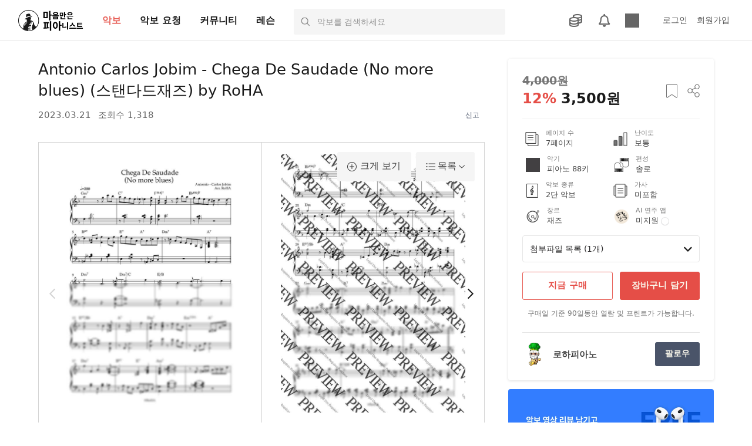

--- FILE ---
content_type: text/html;charset=UTF-8
request_url: https://www.mapianist.com/sheet/94498
body_size: 126626
content:
<!DOCTYPE html><html class="pc mapianist" lang="ko"><head>
  <title>악보 &gt; Antonio Carlos Jobim - Chega De Saudade (No more blues) (스탠다드재즈) | RoHA</title>
  <meta charset="utf-8">
  <base href="/">
  <meta name="format-detection" content="telephone=no">
  <meta name="fragment" content="!">
  <meta http-equiv="Content-Type" content="text/html; charset=utf-8">
  <meta http-equiv="content-language" content="ko-KR">
  <meta name="naver-site-verification" content="b91ddc57e740c0467185c447fe0b4d83fac471b9">
  <meta name="google-site-verification" content="jtKdX2QzYPqs767WOtwYZOyNySzveJpmM4nLTcesGQM">
  <meta property="og:site_name" content="마음만은 피아니스트 마피아">
  <meta property="fb:app_id" content="1611076079157009">
  <meta property="fb:admins" content="100004678037906">
  <meta name="viewport" content="width=1200, initial-scale=1">
  <meta name="description" content="       스탠다드 재즈 편곡 ">
  <meta name="keywords" content="피아노, 피아노악보, sheetmusic, 악보, 피아노싸게사는법, 피아노, CCM악보, OST악보, 재즈악보, 하은지악보, JayM악보, 클래식악보, 동요악보, 무료악보, 쉬운피아노악보, 이루마악보, 피아노커뮤니티, 악보판매, 디지털피아노">

  <link rel="preconnect" href="https://cdn.mapianist.com">
  <link rel="dns-prefetch" href="https://cdn.mapianist.com"><link rel="preload" href="https://i.ytimg.com/vi/34UmQrcK0pk/hqdefault.jpg" as="image"><link rel="preload" href="https://cdn.mapianist.com/preview-v2/7b39aa96-1858-4da7-9dfe-57cbe64abd60-1679409319.jpg" as="image"><link rel="preload" href="https://cdn.mapianist.com/preview-v2/034bae08-93b7-4596-ab94-36098755b7f1-1679409319.jpg" as="image">

  <!-- Bootstrap CSS -->
  <link rel="shortcut icon" type="image/x-icon" href="/assets/img/favicon/16.ico" sizes="16x16">
  <link rel="shortcut icon" type="image/x-icon" href="/assets/img/favicon/32.ico" sizes="32x32">
  <link rel="shortcut icon" type="image/x-icon" href="/assets/img/favicon/48.ico" sizes="48x48">
  <link rel="shortcut icon" type="image/x-icon" href="/assets/img/favicon/64.ico" sizes="64x64">
  <link rel="shortcut icon" type="image/x-icon" href="/assets/img/favicon/128.ico" sizes="128x128">
  <link rel="stylesheet" type="text/css" href="/assets/fontawesome-pro/css/all.min.css">

  <style id="material-icon-hide">
    /* TS 코드에서 폰트를 로딩하면 이 style 태그는 지워짐 */
    mp-icon.material-icons-outlined, mp-icon.material-icons {
      opacity: 0;
      max-width: 20px;
      overflow: hidden;
    }
  </style>
<link rel="stylesheet" href="styles-2TDAJCVT.css"><style ng-app-id="mp">

[_nghost-mp-c1944561950] {
  min-height: 100%;
  display: flex;
  flex-direction: column;
  justify-content: space-between;
}</style><style ng-app-id="mp">@charset "UTF-8";



[_nghost-mp-c3042189754] {
  display: block;
  padding-top: var(--header-height);
}
.modal.in.show[_ngcontent-mp-c3042189754] {
  z-index: 1051;
}
header[_ngcontent-mp-c3042189754] {
  position: fixed;
  top: 0;
  padding: 0 30px;
  height: 70px;
  width: 100%;
  background-color: #ffffff;
  object-fit: contain;
  z-index: 11;
  border-bottom: 1px solid #e5e5e5;
}
header[_ngcontent-mp-c3042189754]   .header-container[_ngcontent-mp-c3042189754] {
  display: flex;
  position: relative;
  height: 100%;
}
header[_ngcontent-mp-c3042189754]   .header-container[_ngcontent-mp-c3042189754]   .logo[_ngcontent-mp-c3042189754] {
  display: flex;
  align-items: center;
  justify-content: center;
  margin-right: 16px;
  width: 112px;
  z-index: 10;
}
header[_ngcontent-mp-c3042189754]   .header-container[_ngcontent-mp-c3042189754]   .logo[_ngcontent-mp-c3042189754]    > img[_ngcontent-mp-c3042189754] {
  width: 112px;
  height: 38px;
}
header[_ngcontent-mp-c3042189754]   .header-container[_ngcontent-mp-c3042189754]   .main-menu[_ngcontent-mp-c3042189754] {
  display: flex;
  align-items: center;
}
header[_ngcontent-mp-c3042189754]   .header-container[_ngcontent-mp-c3042189754]   .main-menu[_ngcontent-mp-c3042189754]    > a[_ngcontent-mp-c3042189754] {
  display: flex;
  font-size: 16px;
  color: var(--grey90);
  font-weight: bold;
  padding: 12px;
  margin: 4px;
}
header[_ngcontent-mp-c3042189754]   .header-container[_ngcontent-mp-c3042189754]   .main-menu[_ngcontent-mp-c3042189754]    > a.active[_ngcontent-mp-c3042189754], 
header[_ngcontent-mp-c3042189754]   .header-container[_ngcontent-mp-c3042189754]   .main-menu[_ngcontent-mp-c3042189754]    > a[_ngcontent-mp-c3042189754]:hover {
  color: var(--primary40);
}
header[_ngcontent-mp-c3042189754]   .header-container[_ngcontent-mp-c3042189754]   .main-menu[_ngcontent-mp-c3042189754]    > a[_ngcontent-mp-c3042189754]   .beta[_ngcontent-mp-c3042189754] {
  margin-left: 6px;
}
header[_ngcontent-mp-c3042189754]   .header-container[_ngcontent-mp-c3042189754]   mp-header-search[_ngcontent-mp-c3042189754] {
  padding-top: 14px;
  margin-left: 16px;
}
header[_ngcontent-mp-c3042189754]   .header-container[_ngcontent-mp-c3042189754]   .side-menu[_ngcontent-mp-c3042189754] {
  position: relative;
  display: flex;
  align-items: center;
  margin-left: auto;
}
header[_ngcontent-mp-c3042189754]   .header-container[_ngcontent-mp-c3042189754]   .side-menu[_ngcontent-mp-c3042189754]   .dropdown-container[_ngcontent-mp-c3042189754] {
  display: inherit;
  margin-left: 12px;
  padding: 4px;
}
header[_ngcontent-mp-c3042189754]   .header-container[_ngcontent-mp-c3042189754]   .side-menu[_ngcontent-mp-c3042189754]   .dropdown-container[_ngcontent-mp-c3042189754]   .profile-img[_ngcontent-mp-c3042189754] {
  margin: 0;
  width: 32px;
  height: 32px;
}
header[_ngcontent-mp-c3042189754]   .header-container[_ngcontent-mp-c3042189754]   .side-menu[_ngcontent-mp-c3042189754]   .menu-item[_ngcontent-mp-c3042189754] {
  position: relative;
  display: flex;
  align-items: center;
  justify-content: center;
  color: var(--grey60);
  width: 40px;
  height: 40px;
  text-align: center;
  margin-left: 8px;
  background-size: contain;
  font-size: 22px;
  border-radius: 50%;
}
header[_ngcontent-mp-c3042189754]   .header-container[_ngcontent-mp-c3042189754]   .side-menu[_ngcontent-mp-c3042189754]   .menu-item.active[_ngcontent-mp-c3042189754], 
header[_ngcontent-mp-c3042189754]   .header-container[_ngcontent-mp-c3042189754]   .side-menu[_ngcontent-mp-c3042189754]   .menu-item[_ngcontent-mp-c3042189754]:hover {
  color: #e8625a;
  background-color: #f5f5f5;
}
header[_ngcontent-mp-c3042189754]   .header-container[_ngcontent-mp-c3042189754]   .side-menu[_ngcontent-mp-c3042189754]   .menu-item[_ngcontent-mp-c3042189754]    > .item-num[_ngcontent-mp-c3042189754] {
  position: absolute;
  background-color: #e8625a;
  color: #fff;
  font-size: 11px;
  z-index: 1;
  top: -8px;
  right: -8px;
  white-space: nowrap;
  border-radius: 30px;
  padding: 0 5px;
  min-width: 18px;
  text-align: center;
}
header[_ngcontent-mp-c3042189754]   .header-container[_ngcontent-mp-c3042189754]   .side-menu[_ngcontent-mp-c3042189754]   .menu-item[_ngcontent-mp-c3042189754]    > .item-num-white[_ngcontent-mp-c3042189754] {
  background-color: #e8625a;
  border: 1px solid #e8625a;
  color: #ffffff;
}
header[_ngcontent-mp-c3042189754]   .header-container[_ngcontent-mp-c3042189754]   .side-menu[_ngcontent-mp-c3042189754]   .menu-item[_ngcontent-mp-c3042189754]    > .title[_ngcontent-mp-c3042189754] {
  color: #ffffff;
  position: absolute;
  bottom: -24px;
  font-size: 11px;
  left: 50%;
  transform: translateX(-50%);
  white-space: nowrap;
  width: 60px;
  overflow: hidden;
  text-overflow: ellipsis;
}
header[_ngcontent-mp-c3042189754]   .header-container[_ngcontent-mp-c3042189754]   .side-menu[_ngcontent-mp-c3042189754]    > .shopping-cart[_ngcontent-mp-c3042189754] {
  position: relative;
}
header[_ngcontent-mp-c3042189754]   .header-container[_ngcontent-mp-c3042189754]   .side-menu[_ngcontent-mp-c3042189754]    > .shopping-cart[_ngcontent-mp-c3042189754]   si[icon=shopping-cart][_ngcontent-mp-c3042189754] {
  width: 24px;
  height: 24px;
  background: var(--grey60);
}
header[_ngcontent-mp-c3042189754]   .header-container[_ngcontent-mp-c3042189754]   .side-menu[_ngcontent-mp-c3042189754]    > .shopping-cart[_ngcontent-mp-c3042189754]   si[icon=shopping-cart][_ngcontent-mp-c3042189754]:hover {
  background: var(--primary40);
}
header[_ngcontent-mp-c3042189754]   .header-container[_ngcontent-mp-c3042189754]   .side-menu[_ngcontent-mp-c3042189754]    > .shopping-cart[_ngcontent-mp-c3042189754]   .cart-num[_ngcontent-mp-c3042189754] {
  position: absolute;
  top: -8px;
  right: -4px;
  display: flex;
  justify-content: center;
  align-items: center;
  padding: 4px;
  min-width: 18px;
  min-height: 18px;
  color: white;
  background: var(--primary40);
  line-height: 1;
  font-size: 9px;
  border-radius: 50%;
}
header[_ngcontent-mp-c3042189754]   .header-container[_ngcontent-mp-c3042189754]   .side-menu[_ngcontent-mp-c3042189754]   .sign-in[_ngcontent-mp-c3042189754] {
  margin-left: 4px;
}
header[_ngcontent-mp-c3042189754]   .header-container[_ngcontent-mp-c3042189754]   .side-menu[_ngcontent-mp-c3042189754]   .sign-in[_ngcontent-mp-c3042189754]    > a[_ngcontent-mp-c3042189754] {
  font-size: 14px;
  color: inherit;
  padding: 8px;
}
header[_ngcontent-mp-c3042189754]   .header-container[_ngcontent-mp-c3042189754]   .side-menu[_ngcontent-mp-c3042189754]   .sign-in[_ngcontent-mp-c3042189754]    > a.active[_ngcontent-mp-c3042189754], 
header[_ngcontent-mp-c3042189754]   .header-container[_ngcontent-mp-c3042189754]   .side-menu[_ngcontent-mp-c3042189754]   .sign-in[_ngcontent-mp-c3042189754]    > a[_ngcontent-mp-c3042189754]:hover {
  color: var(--primary40);
}</style><style ng-app-id="mp">

.hide[_nghost-mp-c52270085] {
  display: none;
}
[_nghost-mp-c52270085]    > div[_ngcontent-mp-c52270085] {
  display: block;
  position: fixed;
  z-index: 99999;
  left: 40px;
  bottom: 40px;
  width: 360px;
  padding: 16px;
  border-left: 3px solid var(--primary);
  background: var(--grayDarker);
  color: white;
}
.email-title[_ngcontent-mp-c52270085] {
  display: flex;
  align-items: center;
  width: 100%;
  font-size: 16px;
  font-weight: bold;
  cursor: pointer;
}
.email-title[_ngcontent-mp-c52270085]    > i[_ngcontent-mp-c52270085] {
  margin-right: 6px;
}
.email-title[_ngcontent-mp-c52270085]   mp-icon-button[_ngcontent-mp-c52270085] {
  margin-left: auto;
}
.email-auth-detail-box[_ngcontent-mp-c52270085] {
  margin-top: 16px;
  width: 100%;
}
.email-auth-detail-box[_ngcontent-mp-c52270085]   mp-button[_ngcontent-mp-c52270085] {
  margin-top: 16px;
}</style><style ng-app-id="mp">@charset "UTF-8";



.sprite-test[_ngcontent-mp-c1836640965] {
  display: block;
  background-image: url(/assets/img/image-sprite/icons.png);
  width: 34px;
  height: 34px;
  background-position-x: -327px;
  background-position-y: -185px;
}
[_nghost-mp-c1836640965] {
  display: block;
  margin-top: auto;
  padding: 30px 0 40px;
  position: relative;
  clear: both;
  z-index: 10;
  background-color: #1b1c1d;
  font-size: 14px;
  line-height: 1.45;
  content-visibility: auto;
}
[_nghost-mp-c1836640965]   a[_ngcontent-mp-c1836640965]:hover {
  color: #e8625a;
}
[_nghost-mp-c1836640965]   .btn-section[_ngcontent-mp-c1836640965] {
  padding-bottom: 20px;
  border-bottom: solid 1px #404040;
}
[_nghost-mp-c1836640965]   .btn-section[_ngcontent-mp-c1836640965]   a[_ngcontent-mp-c1836640965] {
  color: white;
  padding: 0 10px;
  font-stretch: normal;
  font-style: normal;
  line-height: normal;
  letter-spacing: normal;
}
[_nghost-mp-c1836640965]   .btn-section[_ngcontent-mp-c1836640965]   a[_ngcontent-mp-c1836640965]:first-child {
  padding-left: 0;
}
[_nghost-mp-c1836640965]   .btn-section[_ngcontent-mp-c1836640965]   a[_ngcontent-mp-c1836640965]:last-child {
  padding-right: 0;
}
[_nghost-mp-c1836640965]   .btn-section[_ngcontent-mp-c1836640965]   .lang-section[_ngcontent-mp-c1836640965] {
  float: right;
}
[_nghost-mp-c1836640965]   .btn-section[_ngcontent-mp-c1836640965]   .lang-section[_ngcontent-mp-c1836640965]    > a[_ngcontent-mp-c1836640965] {
  padding: 0;
  color: white;
  font-weight: normal;
}
[_nghost-mp-c1836640965]   .company-info[_ngcontent-mp-c1836640965] {
  padding-top: 20px;
  color: #fafafa;
  font-size: 12px;
  line-height: 1.33;
}
[_nghost-mp-c1836640965]   .company-info[_ngcontent-mp-c1836640965]    > div[_ngcontent-mp-c1836640965] {
  padding-bottom: 20px;
}
[_nghost-mp-c1836640965]   .company-info[_ngcontent-mp-c1836640965]    > div[_ngcontent-mp-c1836640965]    > .user-menu[_ngcontent-mp-c1836640965] {
  color: #b5b5b5;
}
[_nghost-mp-c1836640965]   .company-info[_ngcontent-mp-c1836640965]    > div[_ngcontent-mp-c1836640965]   .privacy[_ngcontent-mp-c1836640965] {
  font-weight: 500;
  font-stretch: normal;
  font-style: normal;
  line-height: normal;
  letter-spacing: normal;
}
[_nghost-mp-c1836640965]   .company-info[_ngcontent-mp-c1836640965]    > div[_ngcontent-mp-c1836640965]   .detail-info[_ngcontent-mp-c1836640965] {
  color: #b5b5b5;
  padding: 0 6px;
}
[_nghost-mp-c1836640965]   .company-info[_ngcontent-mp-c1836640965]    > div[_ngcontent-mp-c1836640965]   .detail-info[_ngcontent-mp-c1836640965]:first-child {
  padding-left: 0;
}
[_nghost-mp-c1836640965]   .company-info[_ngcontent-mp-c1836640965]    > .company-right[_ngcontent-mp-c1836640965] {
  font-size: 11px;
}
[_nghost-mp-c1836640965]   .company-info[_ngcontent-mp-c1836640965]   .komca[_ngcontent-mp-c1836640965] {
  padding: 0;
}
[_nghost-mp-c1836640965]   .vertical-bar[_ngcontent-mp-c1836640965] {
  padding: 0 10px;
  color: #b5b5b5;
}
.icon-menu[_ngcontent-mp-c1836640965] {
  display: flex;
  float: right;
}
.icon-menu[_ngcontent-mp-c1836640965]   .instagram[_ngcontent-mp-c1836640965] {
  margin-right: 16px;
}
.icon-menu[_ngcontent-mp-c1836640965]   .facebook[_ngcontent-mp-c1836640965] {
  margin-right: 24px;
}
.sprite-instagram[_ngcontent-mp-c1836640965] {
  background-image: url(/assets/img/image-sprite/icons.png);
  background-size: 500px auto;
  width: 20px;
  height: 20px;
  display: block;
  background-position-x: calc(-4px / 2);
  background-position-y: calc(-56px / 2);
}
@media not all and (pointer: coarse) {
  .sprite-instagram[_ngcontent-mp-c1836640965]:hover {
    background-position-x: calc(-48px / 2);
    background-position-y: calc(-56px / 2);
  }
}
.sprite-facebook[_ngcontent-mp-c1836640965] {
  background-image: url(/assets/img/image-sprite/icons.png);
  background-size: 500px auto;
  width: 20px;
  height: 20px;
  display: block;
  background-position-x: calc(-92px / 2);
  background-position-y: calc(-56px / 2);
}
@media not all and (pointer: coarse) {
  .sprite-facebook[_ngcontent-mp-c1836640965]:hover {
    background-position-x: calc(-136px / 2);
    background-position-y: calc(-56px / 2);
  }
}</style><style ng-app-id="mp">@charset "UTF-8";



[_nghost-mp-c2660385588] {
  display: flex;
  flex-direction: column;
  width: 100%;
  max-width: 400px;
  position: relative;
}
[_nghost-mp-c2660385588]   mp-search-history[_ngcontent-mp-c2660385588], 
[_nghost-mp-c2660385588]   mp-search-auto[_ngcontent-mp-c2660385588] {
  position: relative;
  top: 8px;
}
img[_ngcontent-mp-c2660385588] {
  display: block;
  position: absolute;
  right: -160px;
  top: 10px;
}
mp-search-input[_ngcontent-mp-c2660385588] {
  flex: 1;
}
.random-search[_ngcontent-mp-c2660385588] {
  display: block;
  width: 40px;
}
.random-search[_ngcontent-mp-c2660385588]   ds-spinner[_ngcontent-mp-c2660385588] {
  position: absolute;
  left: 50%;
  -webkit-transform: translateX(-50%);
  -moz-transform: translateX(-50%);
  -ms-transform: translateX(-50%);
  transform: translateX(-50%);
  top: 50%;
  -webkit-transform: translateY(-50%);
  -moz-transform: translateY(-50%);
  -ms-transform: translateY(-50%);
  transform: translateY(-50%);
  -webkit-transform: translate(-50%, -50%);
  -moz-transform: translate(-50%, -50%);
  -ms-transform: translate(-50%, -50%);
  -o-transform: translate(-50%, -50%);
  transform: translate(-50%, -50%);
}</style><style ng-app-id="mp">

[_nghost-mp-c4006130935] {
  background-size: cover;
  background-repeat: no-repeat;
  -webkit-mask-repeat: no-repeat;
  mask-repeat: no-repeat;
  -webkit-mask-size: contain;
  mask-size: contain;
  display: block;
}</style><style ng-app-id="mp">@charset "UTF-8";



.sprite-test[_ngcontent-mp-c4246540598] {
  display: block;
  background-image: url(/assets/img/image-sprite/icons.png);
  width: 34px;
  height: 34px;
  background-position-x: -327px;
  background-position-y: -185px;
}
[_nghost-mp-c4246540598] {
  position: relative;
  display: flex;
  align-items: center;
}
i[_ngcontent-mp-c4246540598] {
  position: absolute;
  top: 50%;
  left: 12px;
  margin-top: -8px;
}
input[_ngcontent-mp-c4246540598] {
  width: 100%;
  border: none;
  border-radius: 3px;
  padding: 12px 40px;
  background: #f5f5f5;
  font-size: 14px;
  line-height: 1.45;
}
input[_ngcontent-mp-c4246540598]:hover {
  background: #f0f0f0;
}
input[_ngcontent-mp-c4246540598]:active, 
input[_ngcontent-mp-c4246540598]:focus {
  outline: none;
  box-shadow: 0 1px 4px 0 rgba(41, 42, 43, 0.15);
  background: white;
}
input[_ngcontent-mp-c4246540598]::-webkit-input-placeholder, 
input[_ngcontent-mp-c4246540598]::placeholder {
  color: #909090;
  font-size: 14px;
  line-height: 1.45;
}
.sprite-search[_ngcontent-mp-c4246540598] {
  background-image: url(/assets/img/image-sprite/icons.png);
  background-size: 727.2727272727px auto;
  width: 16px;
  height: 16px;
  display: block;
  background-position-x: calc(-171px / 1.375);
  background-position-y: calc(-249px / 1.375);
}</style><style ng-app-id="mp">

.sprite-test[_ngcontent-mp-c3517995996] {
  display: block;
  background-image: url(/assets/img/image-sprite/icons.png);
  width: 34px;
  height: 34px;
  background-position-x: -327px;
  background-position-y: -185px;
}
[_ngcontent-mp-c3517995996]:root {
  --container-width: 1150px;
  --header-height: 70px;
  --background-color: #f9f9f9;
  --footer-margin-top: 60px;
}
.sheet-container[_ngcontent-mp-c3517995996] {
  display: flex;
  content-visibility: auto;
}
.sheet-container[_ngcontent-mp-c3517995996]    > .full-container[_ngcontent-mp-c3517995996] {
  padding-top: 30px;
  max-width: 1150px;
  width: 100%;
}
.sticky-menu[_ngcontent-mp-c3517995996] {
  width: 192px;
  height: 402px;
  position: -webkit-sticky;
  position: sticky;
  top: 91px;
}
.sticky-menu[_ngcontent-mp-c3517995996]   .upload-btn[_ngcontent-mp-c3517995996] {
  display: flex;
  align-items: center;
  padding: 10px 16px;
  margin-right: 20px;
  border: 1px solid var(--grey20);
  border-radius: 4px;
  box-shadow: 0 2px 4px 0 rgba(41, 42, 43, 0.15);
  font-size: 14px;
  color: var(--grey80);
}
.sticky-menu[_ngcontent-mp-c3517995996]   .upload-btn[_ngcontent-mp-c3517995996]   i[_ngcontent-mp-c3517995996] {
  margin-right: 8px;
}
.sticky-menu[_ngcontent-mp-c3517995996]   .upload-btn[_ngcontent-mp-c3517995996]:hover {
  background-color: var(--grey10);
}
.sprite-sheet-upload[_ngcontent-mp-c3517995996] {
  background-image: url(/assets/img/image-sprite/icons.png);
  background-size: 470.5882352941px auto;
  width: 16px;
  height: 16px;
  display: block;
  background-position-x: calc(-183px / 2.125);
  background-position-y: calc(-185px / 2.125);
}</style><style ng-app-id="mp">@charset "UTF-8";



[_ngcontent-mp-c2370641962]:root {
  --container-width: 1150px;
  --header-height: 70px;
  --background-color: #f9f9f9;
  --footer-margin-top: 60px;
}
[_nghost-mp-c2370641962] {
  display: block;
}
.main-container[_ngcontent-mp-c2370641962] {
  display: flex;
  width: var(--container-width);
  margin: 0 auto;
  padding: 30px 0 60px 0;
}
.content-section[_ngcontent-mp-c2370641962] {
  width: 760px;
  padding-bottom: 60px;
}
.content-section[_ngcontent-mp-c2370641962]   .recommend-container[_ngcontent-mp-c2370641962]    + .recommend-container[_ngcontent-mp-c2370641962] {
  padding-top: 40px;
}
.content-section[_ngcontent-mp-c2370641962]   .recommend-container[_ngcontent-mp-c2370641962] {
  padding-top: 80px;
  content-visibility: auto;
  contain-intrinsic-size: 380px;
}
.content-section[_ngcontent-mp-c2370641962]   .recommend-container[_ngcontent-mp-c2370641962]   h5[_ngcontent-mp-c2370641962] {
  font-size: 20px;
  font-weight: 500;
  line-height: 1.4;
  font-weight: bold;
  color: var(--grey90);
  padding-bottom: 16px;
}
.content-section[_ngcontent-mp-c2370641962]    > mp-preview-v2[_ngcontent-mp-c2370641962] {
  margin: 30px 0 0;
}
.content-section[_ngcontent-mp-c2370641962]    > .embed-responsive[_ngcontent-mp-c2370641962], 
.content-section[_ngcontent-mp-c2370641962]   main[_ngcontent-mp-c2370641962], 
.content-section[_ngcontent-mp-c2370641962]   mp-video-player[_ngcontent-mp-c2370641962] {
  display: block;
  margin: 40px 0 0;
}
.content-section[_ngcontent-mp-c2370641962]   main[_ngcontent-mp-c2370641962] {
  font-size: 15px;
  color: var(--grey90);
}
.content-section[_ngcontent-mp-c2370641962]   main[_ngcontent-mp-c2370641962]     iframe {
  width: 100%;
  aspect-ratio: 16/9;
  border-radius: 8px;
}
aside[_ngcontent-mp-c2370641962] {
  width: calc(var(--container-width) - 760px);
  padding-left: 40px;
}
hr[_ngcontent-mp-c2370641962] {
  margin-bottom: 60px;
}
mp-sheet-ranking[_ngcontent-mp-c2370641962], 
mp-package-ranking[_ngcontent-mp-c2370641962] {
  margin-bottom: var(--footer-margin-top);
  content-visibility: auto;
}
comment-action-tab[_ngcontent-mp-c2370641962] {
  margin-top: 60px;
}</style><style ng-app-id="mp">

[_nghost-mp-c762086469] {
  display: block;
}
.sheet-list[_ngcontent-mp-c762086469] {
  margin-bottom: 30px;
}
.sheet-list[_ngcontent-mp-c762086469]   .sheet-list-item[_ngcontent-mp-c762086469] {
  margin-top: 10px;
  margin-right: 15px;
  margin-bottom: 5px;
  float: left;
  cursor: pointer;
}</style><style ng-app-id="mp">@charset "UTF-8";



[_nghost-mp-c762086469] {
  position: relative;
}
.sticky-aside[_ngcontent-mp-c762086469] {
  position: sticky;
  top: calc(var(--header-height) + 30px);
  padding-bottom: 40px;
}
.sticky-aside.has-lecture[_ngcontent-mp-c762086469] {
  top: -250px;
}
bundle-payback-step[_ngcontent-mp-c762086469]:not(:empty) {
  margin-bottom: 16px;
}
related-lecture[_ngcontent-mp-c762086469] {
  margin: 0 0 16px 0;
}</style><style ng-app-id="mp">@charset "UTF-8";



.title[_ngcontent-mp-c3778341596] {
  margin-bottom: 4px;
  display: flex;
}
.title[_ngcontent-mp-c3778341596]   h5[_ngcontent-mp-c3778341596] {
  color: #191919;
}
.title[_ngcontent-mp-c3778341596]   a[_ngcontent-mp-c3778341596] {
  margin-left: auto;
  font-size: 13px;
  color: #767676;
}
.title[_ngcontent-mp-c3778341596]   a[_ngcontent-mp-c3778341596]   i[_ngcontent-mp-c3778341596] {
  margin-left: 5px;
}
.ranking-filter[_ngcontent-mp-c3778341596] {
  display: flex;
  margin-bottom: 9px;
  border-bottom: 1px solid #E5E5E5;
}
.ranking-filter[_ngcontent-mp-c3778341596]   .term-filter[_ngcontent-mp-c3778341596]    > .filter-tag[_ngcontent-mp-c3778341596] {
  display: inline-block;
  padding: 10px 0;
  margin-right: 24px;
  text-align: center;
  color: #767676;
  line-height: 22px;
  font-size: 15px;
  position: relative;
}
.ranking-filter[_ngcontent-mp-c3778341596]   .term-filter[_ngcontent-mp-c3778341596]    > .filter-tag.active[_ngcontent-mp-c3778341596] {
  font-weight: bold;
  color: #404040;
}
.ranking-filter[_ngcontent-mp-c3778341596]   .term-filter[_ngcontent-mp-c3778341596]    > .filter-tag.active[_ngcontent-mp-c3778341596]:after {
  position: absolute;
  display: block;
  content: "";
  width: 100%;
  bottom: -1px;
  height: 3px;
  background: #e8625a;
}
.ranking-filter[_ngcontent-mp-c3778341596]   mp-section-title[_ngcontent-mp-c3778341596] {
  margin-left: auto;
}
.sheet-container[_ngcontent-mp-c3778341596] {
  display: flex;
  flex-direction: row;
  width: 100%;
}
a[_ngcontent-mp-c3778341596] {
  color: #191919;
}
.sheet-list[_ngcontent-mp-c3778341596] {
  flex: 1;
}
.sheet-list[_ngcontent-mp-c3778341596]:first-child {
  margin-right: 10px;
}
.sheet-list[_ngcontent-mp-c3778341596]:last-child {
  margin-left: 10px;
}</style><style ng-app-id="mp">@charset "UTF-8";



.title[_ngcontent-mp-c2279184494] {
  margin-bottom: 4px;
  display: flex;
  padding-bottom: 12px;
  border-bottom: 1px solid #e5e5e5;
}
.title[_ngcontent-mp-c2279184494]   h5[_ngcontent-mp-c2279184494] {
  color: var(--grayDarker);
}
.title[_ngcontent-mp-c2279184494]   a[_ngcontent-mp-c2279184494] {
  margin-left: auto;
  font-size: 13px;
  color: #767676;
}
.title[_ngcontent-mp-c2279184494]   a[_ngcontent-mp-c2279184494]   i[_ngcontent-mp-c2279184494] {
  margin-left: 5px;
}
.package-container[_ngcontent-mp-c2279184494] {
  display: grid;
  grid-template-columns: repeat(2, 1fr);
  grid-template-rows: repeat(5, auto);
  grid-column-gap: 20px;
  grid-auto-flow: column;
}
.package-container[_ngcontent-mp-c2279184494]   a[_ngcontent-mp-c2279184494] {
  padding-right: 8px;
  border-radius: 6px;
  border-bottom: 1px solid #e5e5e5;
}
a[_ngcontent-mp-c2279184494] {
  color: var(--grayDarkest);
  cursor: pointer;
}</style><style ng-app-id="mp">@charset "UTF-8";



.sprite-test[_ngcontent-mp-c1587538709] {
  display: block;
  background-image: url(/assets/img/image-sprite/icons.png);
  width: 34px;
  height: 34px;
  background-position-x: -327px;
  background-position-y: -185px;
}
[_nghost-mp-c1587538709] {
  display: block;
  width: 100%;
  border-radius: 4px;
  box-shadow: 0 1px 4px 0 rgba(41, 42, 43, 0.15);
  background-color: #ffffff;
  padding: 24px;
  margin-bottom: 15px;
  position: relative;
}
.content-header[_ngcontent-mp-c1587538709] {
  box-shadow: 0 1px var(--grey20);
  -webkit-box-shadow: 0 1px var(--grey20);
  -moz-box-shadow: 0 1px var(--grey20);
  display: flex;
  padding-bottom: 16px;
}
.content-header[_ngcontent-mp-c1587538709]    > .price-info[_ngcontent-mp-c1587538709] {
  font-size: 24px;
  font-weight: 500;
  line-height: 1.45;
  color: var(--grey90);
  font-weight: bold;
}
.content-header[_ngcontent-mp-c1587538709]    > .price-info[_ngcontent-mp-c1587538709]   .event-label[_ngcontent-mp-c1587538709] {
  color: var(--primary);
}
.content-header[_ngcontent-mp-c1587538709]    > .price-info[_ngcontent-mp-c1587538709]   .stroke[_ngcontent-mp-c1587538709] {
  text-decoration: line-through;
  color: #767676;
  font-size: 80%;
}
.content-header[_ngcontent-mp-c1587538709]    > .header-buttons[_ngcontent-mp-c1587538709] {
  display: flex;
  align-items: center;
  margin-left: auto;
}
.content-header[_ngcontent-mp-c1587538709]    > .header-buttons[_ngcontent-mp-c1587538709]    > .sprite-scrap[_ngcontent-mp-c1587538709] {
  margin-right: 16px;
  cursor: pointer;
}
.content-header[_ngcontent-mp-c1587538709]    > .header-buttons[_ngcontent-mp-c1587538709]    > .share[_ngcontent-mp-c1587538709] {
  display: flex;
  justify-content: center;
  align-items: center;
  color: #404040;
  width: 32px;
  height: 32px;
  font-size: 22px;
  text-align: center;
  border-radius: 4px;
}
.content-header[_ngcontent-mp-c1587538709]    > .header-buttons[_ngcontent-mp-c1587538709]    > .share[_ngcontent-mp-c1587538709]:hover {
  border-radius: 4px;
  background-color: #f5f5f5;
}
.sheet-type[_ngcontent-mp-c1587538709] {
  font-size: 13px;
  line-height: 1.4;
  color: #767676;
  font-weight: bold;
}
.attachment-list[_ngcontent-mp-c1587538709] {
  margin: 16px 0;
  border-radius: 4px;
  border: 1px solid var(--grey40);
  cursor: pointer;
}
.attachment-list[_ngcontent-mp-c1587538709]   .head[_ngcontent-mp-c1587538709] {
  font-size: 14px;
  color: var(--grey80);
  padding: 12px;
  cursor: pointer;
}
.attachment-list[_ngcontent-mp-c1587538709]   .head[_ngcontent-mp-c1587538709]   i[_ngcontent-mp-c1587538709] {
  font-size: 22px;
  color: var(--grey90);
  font-weight: 400;
  float: right;
  display: block;
}
.attachment-list[_ngcontent-mp-c1587538709]   hr[_ngcontent-mp-c1587538709] {
  display: none;
}
.attachment-list[_ngcontent-mp-c1587538709]   .file-list[_ngcontent-mp-c1587538709] {
  max-height: 180px;
  overflow-y: scroll;
  display: none;
  margin: 5px 0;
}
.attachment-list[_ngcontent-mp-c1587538709]   .file-list[_ngcontent-mp-c1587538709]    > *[_ngcontent-mp-c1587538709] {
  display: flex;
  align-items: center;
  padding: 8px 12px;
  color: #404040;
  cursor: pointer;
  word-break: break-all;
}
.attachment-list[_ngcontent-mp-c1587538709]   .file-list[_ngcontent-mp-c1587538709]    > *[_ngcontent-mp-c1587538709]:hover {
  background: #e5e5e5;
}
.attachment-list[_ngcontent-mp-c1587538709]   .file-list[_ngcontent-mp-c1587538709]    > *[_ngcontent-mp-c1587538709]   i[_ngcontent-mp-c1587538709] {
  margin-right: 6px;
  color: #191919;
}
.attachment-list[_ngcontent-mp-c1587538709]   .file-list[_ngcontent-mp-c1587538709]    > *[_ngcontent-mp-c1587538709]    > p[_ngcontent-mp-c1587538709] {
  flex: 1;
}
.attachment-list.opened[_ngcontent-mp-c1587538709]   hr[_ngcontent-mp-c1587538709] {
  display: block;
}
.attachment-list.opened[_ngcontent-mp-c1587538709]   .file-list[_ngcontent-mp-c1587538709] {
  display: block;
}
.slogan-receiver[_ngcontent-mp-c1587538709] {
  display: flex;
  justify-content: center;
  flex-direction: column;
  align-items: center;
  font-size: 13px;
  text-align: center;
}
.slogan-receiver[_ngcontent-mp-c1587538709]   a[_ngcontent-mp-c1587538709] {
  margin-top: 6px;
  text-decoration: underline;
}
.brands-slogan[_ngcontent-mp-c1587538709] {
  display: flex;
  justify-content: center;
  align-items: center;
  text-align: center;
  flex-direction: column;
  padding: 25px 0 32px;
  font-size: 15px;
  min-height: 110px;
  position: relative;
  color: var(--grayDark);
}
.brands-slogan[_ngcontent-mp-c1587538709]   b[_ngcontent-mp-c1587538709] {
  font-weight: 700;
}
.brands-slogan[_ngcontent-mp-c1587538709]     i {
  display: flex;
  justify-content: center;
  font-style: italic;
  margin-top: 6px;
  font-size: 14px;
  color: var(--grayDark);
}
.cta-btn-container[_ngcontent-mp-c1587538709] {
  display: flex;
}
.cta-btn-container[_ngcontent-mp-c1587538709]    > button[_ngcontent-mp-c1587538709] {
  font-size: 15px;
  font-weight: bold;
}
.cta-btn-container[_ngcontent-mp-c1587538709]   .purchase[_ngcontent-mp-c1587538709] {
  flex: 1;
  min-width: 136px;
}
.cta-btn-container[_ngcontent-mp-c1587538709]   .add-to-cart[_ngcontent-mp-c1587538709] {
  width: 136px;
  margin-left: 12px;
}
[_nghost-mp-c1587538709]    > .helper-text[_ngcontent-mp-c1587538709] {
  font-size: 12px;
  line-height: 1.33;
  color: #767676;
  margin: 16px 0 20px;
  text-align: center;
}
[_nghost-mp-c1587538709]    > .author[_ngcontent-mp-c1587538709] {
  display: flex;
  justify-items: center;
  align-items: center;
}
[_nghost-mp-c1587538709]    > .author[_ngcontent-mp-c1587538709]   img[_ngcontent-mp-c1587538709] {
  width: 42px;
  height: 42px;
  margin-right: 12px;
  cursor: pointer;
  border-radius: 50%;
}
[_nghost-mp-c1587538709]    > .author[_ngcontent-mp-c1587538709]   .name[_ngcontent-mp-c1587538709] {
  color: #404040;
  flex: 1;
}
[_nghost-mp-c1587538709]    > .author[_ngcontent-mp-c1587538709]   .name[_ngcontent-mp-c1587538709]   .level[_ngcontent-mp-c1587538709] {
  font-size: 12px;
  line-height: 1.33;
  color: #767676;
}
[_nghost-mp-c1587538709]    > .author[_ngcontent-mp-c1587538709]   .follow[_ngcontent-mp-c1587538709]   i[_ngcontent-mp-c1587538709] {
  margin-right: 5px;
}
mp-coupon-input-form[_ngcontent-mp-c1587538709] {
  margin-top: 16px;
}
.sprite-file[_ngcontent-mp-c1587538709] {
  background-image: url(/assets/img/image-sprite/icons.png);
  background-size: 500px auto;
  width: 16px;
  height: 16px;
  display: block;
  background-position-x: calc(-148px / 2);
  background-position-y: calc(-186px / 2);
}
.sprite-share[_ngcontent-mp-c1587538709] {
  background-image: url(/assets/img/image-sprite/icons.png);
  background-size: 552.6315789474px auto;
  width: 21px;
  height: 24px;
  display: block;
  background-position-x: calc(-181px / 1.8095238095);
  background-position-y: calc(-99px / 1.8095238095);
}
.sprite-scrap[_ngcontent-mp-c1587538709] {
  background-image: url(/assets/img/image-sprite/icons.png);
  background-size: 525px auto;
  width: 21px;
  height: 24px;
  display: block;
  background-position-x: calc(-424px / 1.9047619048);
  background-position-y: calc(-5px / 1.9047619048);
}
@media not all and (pointer: coarse) {
  .sprite-scrap[_ngcontent-mp-c1587538709]:hover {
    background-position-x: calc(-476px / 1.9047619048);
    background-position-y: calc(-5px / 1.9047619048);
  }
}
.sprite-scrap.active[_ngcontent-mp-c1587538709] {
  background-position-x: calc(-476px / 1.9047619048);
  background-position-y: calc(-5px / 1.9047619048);
}</style><style ng-app-id="mp">

[_nghost-mp-c1462843148]:not(:empty) {
  display: block;
  background: #fff;
  border-radius: 12px;
  box-shadow: 0 2px 8px 0 rgba(0, 0, 0, 0.04);
  padding: 28px 24px 20px 24px;
}
.mobile[_nghost-mp-c1462843148]:not(:empty), .mobile   [_nghost-mp-c1462843148]:not(:empty) {
  padding: 12px 24px;
  margin: 0;
  box-shadow: none;
}
.desc[_ngcontent-mp-c1462843148] {
  margin-bottom: 4px;
  font-size: 16px;
  font-weight: 500;
  color: #222;
}
.desc[_ngcontent-mp-c1462843148]   .highlight[_ngcontent-mp-c1462843148] {
  font-weight: 700;
}
.desc[_ngcontent-mp-c1462843148]   .reward[_ngcontent-mp-c1462843148] {
  color: var(--primary);
  font-weight: 700;
}
.desc[_ngcontent-mp-c1462843148]   .timer[_ngcontent-mp-c1462843148] {
  color: #666;
  font-size: 14px;
}
.desc[_ngcontent-mp-c1462843148]   .timer[_ngcontent-mp-c1462843148]   .time[_ngcontent-mp-c1462843148] {
  font-weight: 700;
  color: var(--primary);
  margin-left: 2px;
}
.disclaimer[_ngcontent-mp-c1462843148] {
  font-size: 13px;
  color: #666;
}
.stamp-bar[_ngcontent-mp-c1462843148] {
  display: flex;
  justify-content: center;
  align-items: center;
  gap: 32px;
  margin-top: 36px;
}
.stamp[_ngcontent-mp-c1462843148] {
  width: 44px;
  height: 44px;
  border-radius: 50%;
  background: #f5f5f7;
  display: flex;
  align-items: center;
  justify-content: center;
  font-size: 15px;
  font-weight: 700;
  color: #b3b3b3;
  box-shadow: 0 2px 8px 0 rgba(0, 0, 0, 0.04);
  transition: background 0.2s, color 0.2s;
  border: 2px dotted #b3b3b3;
  position: relative;
}
.stamp.active[_ngcontent-mp-c1462843148] {
  background: #fcffc7;
  color: var(--yellowDark);
  box-shadow: 0 4px 12px 0 rgba(244, 90, 215, 0.1);
  border: 2px solid var(--yellowDark);
}
.stamp[_ngcontent-mp-c1462843148]   .gift[_ngcontent-mp-c1462843148] {
  border-radius: 6px;
  display: flex;
  justify-content: center;
  align-items: center;
  gap: 2px;
  background: var(--blue);
  position: absolute;
  white-space: nowrap;
  color: white;
  font-size: 12px;
}
.stamp[_ngcontent-mp-c1462843148]   .gift.s[_ngcontent-mp-c1462843148] {
  top: -30px;
  left: -9px;
  padding: 3px 5px 3px 4px;
  font-size: 10px;
}
.stamp[_ngcontent-mp-c1462843148]   .gift.m[_ngcontent-mp-c1462843148] {
  top: -32px;
  left: -12px;
  padding: 3px 5px 3px 4px;
  font-size: 12px;
}</style><style ng-app-id="mp">@charset "UTF-8";



[_nghost-mp-c3319704143] {
  display: block;
  background: #f5f5f5;
  color: #404040;
  border-radius: 4px;
  margin-bottom: 15px;
  padding: 16px;
  cursor: pointer;
  font-size: 15px;
}
[_nghost-mp-c3319704143]   i.fa-print[_ngcontent-mp-c3319704143] {
  font-size: 18px;
  margin-right: 6px;
}
[_nghost-mp-c3319704143]   i.fa-angle-right[_ngcontent-mp-c3319704143] {
  font-size: 18px;
}</style><style ng-app-id="mp">@charset "UTF-8";



[_nghost-mp-c162082106] {
  display: flex;
  align-items: center;
}
.selector[_ngcontent-mp-c162082106] {
  display: flex;
}
.selector[_ngcontent-mp-c162082106]   .selection[_ngcontent-mp-c162082106] {
  display: flex;
  cursor: pointer;
  margin-left: 15px;
  font-size: 12px;
  font-weight: 500;
  color: #b5b5b5;
}
.selector[_ngcontent-mp-c162082106]   .selection.active[_ngcontent-mp-c162082106] {
  color: #404040;
}
.selector[_ngcontent-mp-c162082106]   .selection[_ngcontent-mp-c162082106]   .list-style[_ngcontent-mp-c162082106] {
  align-self: center;
  margin-right: 5px;
  width: 4px;
  height: 4px;
  border-radius: 50px;
  background-color: #b5b5b5;
}
.selector[_ngcontent-mp-c162082106]   .selection[_ngcontent-mp-c162082106]   .list-style.active[_ngcontent-mp-c162082106] {
  background-color: #404040;
}</style><style ng-app-id="mp">@charset "UTF-8";



[_nghost-mp-c85976809] {
  display: block;
}
[_nghost-mp-c85976809]   list-item[_ngcontent-mp-c85976809] {
  background-color: inherit;
  height: fit-content;
}
[_nghost-mp-c85976809]   .rank[_ngcontent-mp-c85976809] {
  margin-right: 8px;
  padding: 2px 4px;
  display: flex;
  justify-content: center;
  align-items: center;
  flex-direction: column;
  font-size: 14px;
  color: var(--gray);
  font-weight: 500;
  line-height: 1.58;
  width: 36px;
}
[_nghost-mp-c85976809]   .rank[_ngcontent-mp-c85976809]   .new[_ngcontent-mp-c85976809] {
  font-size: 10px;
  color: var(--redLight);
  font-weight: 700;
}
[_nghost-mp-c85976809]   .adornment[_ngcontent-mp-c85976809] {
  display: flex;
  align-items: center;
}
[_nghost-mp-c85976809]   .adornment[_ngcontent-mp-c85976809]   mp-icon-button[_ngcontent-mp-c85976809] {
  margin: 0 0 0 8px;
}
[_nghost-mp-c85976809]   .buttons[_ngcontent-mp-c85976809] {
  display: flex;
  align-items: center;
}
[_nghost-mp-c85976809]   .discount[_ngcontent-mp-c85976809] {
  font-size: 12px;
  color: var(--red);
  text-align: right;
  line-height: 1;
}
[_nghost-mp-c85976809]   .discount[_ngcontent-mp-c85976809]   div[_ngcontent-mp-c85976809]:last-of-type {
  font-size: 13px;
  color: var(--grayDark);
  margin: 2px 0 0 0;
}</style><style ng-app-id="mp">@charset "UTF-8";



[_nghost-mp-c447595859] {
  display: flex;
  align-items: center;
  padding: 8px 0;
}
[_nghost-mp-c447595859]:hover {
  background: textColor(grey0);
}
.thumbnail[_ngcontent-mp-c447595859] {
  --image-size: 44px;
  --image-margin: 0 12px 0 10px;
  width: var(--image-size-important, var(--image-size));
  height: var(--image-size-important, var(--image-size));
  overflow: hidden;
  margin: var(--image-margin-important, var(--image-margin));
  background-size: 100% 100%;
  background-repeat: no-repeat;
  border-radius: 50%;
  box-shadow: inset 0 0 0 1px rgba(0, 0, 0, 0.1);
}
.info[_ngcontent-mp-c447595859] {
  position: relative;
  flex: 1;
}
.info[_ngcontent-mp-c447595859]   .title[_ngcontent-mp-c447595859] {
  --title-size: 15px;
  --title-color: var(--grey90);
  --title-weight: 400;
  font-size: var(--title-size-important, var(--title-size));
  color: var(--title-color-important, var(--title-color));
  font-weight: var(--title-weight-important, var(--title-weight));
  word-wrap: break-word;
  -webkit-line-clamp: 1;
  text-overflow: ellipsis;
  overflow: hidden;
  display: -webkit-box;
  -webkit-box-orient: vertical;
}
.info[_ngcontent-mp-c447595859]   ds-tooltip[_ngcontent-mp-c447595859] {
  left: 50%;
  transform: translate(-50%);
  display: none;
  white-space: nowrap;
  top: -40px;
}
.info[_ngcontent-mp-c447595859]   span[_ngcontent-mp-c447595859]:hover    + ds-tooltip[_ngcontent-mp-c447595859] {
  display: block;
}
.info[_ngcontent-mp-c447595859]   .description[_ngcontent-mp-c447595859] {
  --description-size: 13px;
  --description-color: var(--grey60);
  --description-weight: 400;
  word-wrap: break-word;
  -webkit-line-clamp: 1;
  text-overflow: ellipsis;
  overflow: hidden;
  display: -webkit-box;
  -webkit-box-orient: vertical;
  font-size: var(--description-size-important, var(--description-size));
  color: var(--description-color-important, var(--description-color));
  font-weight: var(--description-weight-important, var(--description-weight));
}
.price[_ngcontent-mp-c447595859] {
  font-size: 15px;
  color: textColor(grey70);
  margin-left: auto;
  padding-left: 8px;
}</style><style ng-app-id="mp">[_nghost-mp-c2252578842]{position:absolute;padding:5px 19px;border-radius:5px;background:var(--grey70);color:var(--grey10)!important}[_nghost-mp-c2252578842]:after{content:"";position:absolute;top:100%;left:50%;margin-left:-5px;border-width:5px;border-style:solid;border-color:var(--grey60) transparent transparent transparent}.top[_nghost-mp-c2252578842]{left:50%;transform:translate(-50%,calc(-100% - 5px))}.bottom[_nghost-mp-c2252578842]{left:50%;transform:translate(-50%,calc(100% - 2px))}.bottom[_nghost-mp-c2252578842]:after{top:-10px;transform:rotate(180deg)}.right[_nghost-mp-c2252578842]{left:100%;top:50%;transform:translateY(-50%)}.right[_nghost-mp-c2252578842]:after{left:-5px;top:50%;transform:rotate(90deg) translate(-50%)}.left[_nghost-mp-c2252578842]{left:-10px;top:50%;transform:translate(-100%) translateY(-50%)}.left[_nghost-mp-c2252578842]:after{left:calc(100% + 5px);top:50%;transform:rotate(-90deg) translate(50%)}</style><style ng-app-id="mp">@charset "UTF-8";



h2[_ngcontent-mp-c1668357967] {
  font-size: 26px;
  color: var(--grey90);
}
.sub-header[_ngcontent-mp-c1668357967] {
  font-size: 15px;
  color: var(--grey60);
  display: flex;
  justify-content: space-between;
  margin: 8px 0 0;
}
.sub-header[_ngcontent-mp-c1668357967]    > div[_ngcontent-mp-c1668357967]:first-child {
  display: flex;
  align-items: center;
}
.sub-header[_ngcontent-mp-c1668357967]    > div[_ngcontent-mp-c1668357967]:first-child    > *[_ngcontent-mp-c1668357967]:not(:last-child) {
  margin-right: 12px;
}
.realtime-users[_ngcontent-mp-c1668357967] {
  display: flex;
  align-items: center;
  font-size: 14px;
  font-weight: 600;
  color: var(--grayDarker);
}
.realtime-users[_ngcontent-mp-c1668357967]   mp-icon[_ngcontent-mp-c1668357967] {
  margin-right: 6px;
}
.realtime-users[_ngcontent-mp-c1668357967]    > b[_ngcontent-mp-c1668357967] {
  margin-left: 4px;
  color: var(--primary);
}</style><style ng-app-id="mp">@charset "UTF-8";



[_nghost-mp-c4182481752] {
  display: flex;
  border: 1px solid #d4d4d4;
  -webkit-touch-callout: none;
  -webkit-user-select: none;
  -khtml-user-select: none;
  -moz-user-select: none;
  -ms-user-select: none;
  user-select: none;
  position: relative;
}
button.expand[_ngcontent-mp-c4182481752] {
  margin-right: 8px;
  font-weight: 400;
}
button.expand[_ngcontent-mp-c4182481752]   i[_ngcontent-mp-c4182481752] {
  font-size: 16px;
  margin-right: 5px;
}
.img[_ngcontent-mp-c4182481752] {
  display: block;
  width: 314px;
  height: 440px;
  margin: 20px auto;
}
.preview-container[_ngcontent-mp-c4182481752] {
  text-align: center;
  flex: 1;
  position: relative;
}
.preview-container[_ngcontent-mp-c4182481752]   a[_ngcontent-mp-c4182481752] {
  position: absolute;
  font-size: 20px;
  text-align: center;
  width: 36px;
  height: 36px;
  color: #d4d4d4;
  border-radius: 4px;
  transition: all ease-in-out 0.1s;
  cursor: not-allowed;
  display: flex;
  align-items: center;
  justify-content: center;
}
.preview-container[_ngcontent-mp-c4182481752]   a.active[_ngcontent-mp-c4182481752] {
  color: #191919;
  cursor: pointer;
}
.preview-container[_ngcontent-mp-c4182481752]   a.active[_ngcontent-mp-c4182481752]:hover {
  background: #f5f5f5;
}
.preview-container[_ngcontent-mp-c4182481752]   a.prev[_ngcontent-mp-c4182481752] {
  top: 50%;
  left: 5px;
}
.preview-container[_ngcontent-mp-c4182481752]   a.next[_ngcontent-mp-c4182481752] {
  top: 50%;
  right: 5px;
}
[_nghost-mp-c4182481752]    > .left[_ngcontent-mp-c4182481752] {
  border-right: 1px solid #d4d4d4;
}
.button-section[_ngcontent-mp-c4182481752] {
  display: flex;
  position: absolute;
  right: 16px;
  top: 16px;
}
.button-section[_ngcontent-mp-c4182481752]    > button[_ngcontent-mp-c4182481752], 
.button-section[_ngcontent-mp-c4182481752]   button[_ngcontent-mp-c4182481752]:hover {
  font-weight: normal;
  color: #404040;
}
.discontinued[_ngcontent-mp-c4182481752] {
  font-size: 32px;
  font-weight: 500;
  line-height: 1.4;
  position: absolute;
  left: 50%;
  -webkit-transform: translateX(-50%);
  -moz-transform: translateX(-50%);
  -ms-transform: translateX(-50%);
  transform: translateX(-50%);
  top: 50%;
  -webkit-transform: translateY(-50%);
  -moz-transform: translateY(-50%);
  -ms-transform: translateY(-50%);
  transform: translateY(-50%);
  -webkit-transform: translate(-50%, -50%);
  -moz-transform: translate(-50%, -50%);
  -ms-transform: translate(-50%, -50%);
  -o-transform: translate(-50%, -50%);
  transform: translate(-50%, -50%);
  color: var(--grey60);
}</style><style ng-app-id="mp">@charset "UTF-8";



.sprite-test[_ngcontent-mp-c474698614] {
  display: block;
  background-image: url(/assets/img/image-sprite/icons.png);
  width: 34px;
  height: 34px;
  background-position-x: -327px;
  background-position-y: -185px;
}
[_nghost-mp-c474698614] {
  display: block;
  padding-top: 12px;
}
.info[_ngcontent-mp-c474698614] {
  font-size: 14px;
  color: var(--grey60);
  display: flex;
  align-items: center;
  padding: 0 16px;
  opacity: 0;
  height: 0;
  -webkit-transition: height ease 200ms;
  -moz-transition: height ease 200ms;
  -o-transition: height ease 200ms;
  transition: height ease 200ms;
}
.info.show[_ngcontent-mp-c474698614] {
  opacity: 1;
  height: 26px;
  padding: 0 16px 12px 16px;
  -webkit-transition: all ease 200ms;
  -moz-transition: all ease 200ms;
  -o-transition: all ease 200ms;
  transition: all ease 200ms;
}
.info[_ngcontent-mp-c474698614]   .count[_ngcontent-mp-c474698614] {
  display: flex;
  align-items: center;
}
.info[_ngcontent-mp-c474698614]   .count[_ngcontent-mp-c474698614]   ds-icon[_ngcontent-mp-c474698614] {
  width: 18px;
  text-align: center;
  align-items: center;
  height: 18px;
  color: white;
  padding: 1px 3px 3px 3px;
  margin-right: 4px;
  border: 1px solid var(--primary40);
  background: var(--primary40);
  border-radius: 50%;
}
.info[_ngcontent-mp-c474698614]   .count[_ngcontent-mp-c474698614]    > .scrap-container[_ngcontent-mp-c474698614] {
  padding: 1px;
  background: white;
  border: 1px solid var(--primary40);
  border-radius: 4px;
  margin-right: 4px;
}
.info[_ngcontent-mp-c474698614]   .count[_ngcontent-mp-c474698614]    > .scrap-container[_ngcontent-mp-c474698614]   i[_ngcontent-mp-c474698614] {
  -webkit-transform: scale(0.8);
  transform: scale(0.8);
}
.info[_ngcontent-mp-c474698614]   .comments[_ngcontent-mp-c474698614] {
  display: block;
  margin-left: auto;
}
.action[_ngcontent-mp-c474698614] {
  padding: 4px 12px;
  display: flex;
  align-items: center;
  border-top: 1px solid var(--grey40);
  border-bottom: 1px solid var(--grey40);
}
.action[_ngcontent-mp-c474698614]    > a[_ngcontent-mp-c474698614] {
  font-size: 14px;
  color: var(--grey70);
  flex: 1;
  justify-content: center;
  font-weight: 500;
  padding: 6px 10px;
}
.action[_ngcontent-mp-c474698614]    > a.primary[_ngcontent-mp-c474698614] {
  color: var(--primary40);
}
.action[_ngcontent-mp-c474698614]    > a[_ngcontent-mp-c474698614]   i[_ngcontent-mp-c474698614] {
  font-size: 16px;
  margin-right: 8px;
}
.action[_ngcontent-mp-c474698614]    > a[_ngcontent-mp-c474698614]   .count[_ngcontent-mp-c474698614] {
  margin-left: 4px;
}
.sprite-scrap[_ngcontent-mp-c474698614] {
  background-image: url(/assets/img/image-sprite/icons.png);
  background-size: 350px auto;
  width: 14px;
  height: 16px;
  display: block;
  background-position-x: calc(-424px / 2.8571428571);
  background-position-y: calc(-5px / 2.8571428571);
}
@media not all and (pointer: coarse) {
  .sprite-scrap[_ngcontent-mp-c474698614]:hover {
    background-position-x: calc(-476px / 2.8571428571);
    background-position-y: calc(-5px / 2.8571428571);
  }
}
.sprite-scrap.active[_ngcontent-mp-c474698614] {
  background-position-x: calc(-476px / 2.8571428571);
  background-position-y: calc(-5px / 2.8571428571);
}</style><style ng-app-id="mp">@charset "UTF-8";



[_nghost-mp-c581851125] {
  display: block;
  padding: 20px 20px 0 20px;
}
[_nghost-mp-c581851125]   .total[_ngcontent-mp-c581851125] {
  font-size: 16px;
  color: var(--grey60);
  font-weight: 400;
  padding: 0 0 12px 4px;
}
[_nghost-mp-c581851125]   .post-comment[_ngcontent-mp-c581851125] {
  display: flex;
  margin-bottom: 24px;
}
[_nghost-mp-c581851125]   .post-comment[_ngcontent-mp-c581851125]   img[_ngcontent-mp-c581851125] {
  width: 32px;
  height: 32px;
  border-radius: 50%;
  display: block;
  object-fit: cover;
}
[_nghost-mp-c581851125]   .post-comment[_ngcontent-mp-c581851125]    > ds-textarea[_ngcontent-mp-c581851125] {
  flex: 1;
  margin-left: 12px;
}
[_nghost-mp-c581851125]   ds-pagination[_ngcontent-mp-c581851125] {
  margin-top: 30px;
}
ds-reply[_ngcontent-mp-c581851125]     reply-content {
  align-items: flex-start;
}
ds-reply[_ngcontent-mp-c581851125]     reply-content > div {
  text-align: left;
}
  ds-reply.VIOLATED > .actions {
  display: none !important;
}
  ds-reply.VIOLATED > .comment-container > .right-section > reply-content div {
  color: var(--danger);
}
  ds-reply.DELETED > .comment-container > .right-section > reply-content div {
  color: var(--danger);
}</style><style ng-app-id="mp">[_nghost-mp-c571037633]{display:flex;justify-content:center;align-content:center;background-size:cover;background-repeat:no-repeat}svg[_ngcontent-mp-c571037633], div[_ngcontent-mp-c571037633]{width:100%;height:100%}div[_ngcontent-mp-c571037633]{position:relative}div[_ngcontent-mp-c571037633]   svg[_ngcontent-mp-c571037633]{position:absolute;top:0;left:0}</style><style ng-app-id="mp">@charset "UTF-8";



.sprite-test[_ngcontent-mp-c1399622125] {
  display: block;
  background-image: url(/assets/img/image-sprite/icons.png);
  width: 34px;
  height: 34px;
  background-position-x: -327px;
  background-position-y: -185px;
}
.dropdown-container[_ngcontent-mp-c1399622125]    > button[_ngcontent-mp-c1399622125], 
.dropdown-container[_ngcontent-mp-c1399622125]   button[_ngcontent-mp-c1399622125]:hover {
  font-weight: normal;
  color: #404040;
}
.dropdown-container[_ngcontent-mp-c1399622125]   .sprite-list[_ngcontent-mp-c1399622125] {
  margin-right: 4px;
}
.dropdown-container[_ngcontent-mp-c1399622125]   .sprite-angle-down-s[_ngcontent-mp-c1399622125], 
.dropdown-container[_ngcontent-mp-c1399622125]   .sprite-angle-up-s[_ngcontent-mp-c1399622125] {
  margin-left: 4px;
}
.dropdown-container[_ngcontent-mp-c1399622125]   .dropdown-menu[_ngcontent-mp-c1399622125] {
  display: block;
  top: 57px !important;
  left: -60px !important;
  padding: 0;
  max-height: 0;
  width: 310px;
  border: none;
  box-shadow: 0 4px 8px 0 rgba(41, 42, 43, 0.2);
  z-index: unset;
  transition: max-height 0.2s ease, padding 0.2s ease;
}
.dropdown-container[_ngcontent-mp-c1399622125]   .dropdown-menu.active[_ngcontent-mp-c1399622125] {
  max-height: 320px;
  padding: 10px 0;
}
.dropdown-container[_ngcontent-mp-c1399622125]   ul[_ngcontent-mp-c1399622125] {
  max-height: 0;
  overflow-y: scroll;
  transition: max-height 0.2s ease;
}
.dropdown-container[_ngcontent-mp-c1399622125]   ul.active[_ngcontent-mp-c1399622125] {
  max-height: 300px;
}
.dropdown-container[_ngcontent-mp-c1399622125]   ul[_ngcontent-mp-c1399622125]::-webkit-scrollbar {
  width: 8px;
}
.dropdown-container[_ngcontent-mp-c1399622125]   ul[_ngcontent-mp-c1399622125] {
}
.dropdown-container[_ngcontent-mp-c1399622125]   ul[_ngcontent-mp-c1399622125]::-webkit-scrollbar-thumb {
  border-radius: 4px;
  background: #888;
}
.dropdown-container[_ngcontent-mp-c1399622125]   ul[_ngcontent-mp-c1399622125] {
}
.dropdown-container[_ngcontent-mp-c1399622125]   ul[_ngcontent-mp-c1399622125]::-webkit-scrollbar-thumb:hover {
  background: #555;
}
.dropdown-container[_ngcontent-mp-c1399622125]   ul[_ngcontent-mp-c1399622125]   li[_ngcontent-mp-c1399622125] {
  display: flex;
  align-items: center;
  height: 40px;
  padding: 8px 12px;
  cursor: pointer;
}
.dropdown-container[_ngcontent-mp-c1399622125]   ul[_ngcontent-mp-c1399622125]   li[_ngcontent-mp-c1399622125]:hover {
  background: #f5f5f5;
}
.dropdown-container[_ngcontent-mp-c1399622125]   ul[_ngcontent-mp-c1399622125]   li[_ngcontent-mp-c1399622125]   i[_ngcontent-mp-c1399622125] {
  margin-right: 6px;
}
.dropdown-container[_ngcontent-mp-c1399622125]   ul[_ngcontent-mp-c1399622125]   li[_ngcontent-mp-c1399622125]   span[_ngcontent-mp-c1399622125] {
  display: block;
  height: 20px;
  max-width: 183px;
  text-overflow: ellipsis;
  overflow: hidden;
  line-height: 1.43;
  color: #404040;
  font-size: 14px;
  line-height: 1.45;
}
.dropdown-container[_ngcontent-mp-c1399622125]   ul[_ngcontent-mp-c1399622125]   li[_ngcontent-mp-c1399622125]   .sprite-check[_ngcontent-mp-c1399622125] {
  margin-left: auto;
}
.sprite-file[_ngcontent-mp-c1399622125] {
  background-image: url(/assets/img/image-sprite/icons.png);
  background-size: 500px auto;
  width: 16px;
  height: 16px;
  display: block;
  background-position-x: calc(-148px / 2);
  background-position-y: calc(-186px / 2);
}
.sprite-check[_ngcontent-mp-c1399622125] {
  background-image: url(/assets/img/image-sprite/icons.png);
  background-size: 500px auto;
  width: 16px;
  height: 16px;
  display: block;
  background-position-x: calc(-207px / 2);
  background-position-y: calc(-147px / 2);
}
.sprite-list[_ngcontent-mp-c1399622125] {
  background-image: url(/assets/img/image-sprite/icons.png);
  background-size: 500px auto;
  width: 16px;
  height: 16px;
  display: block;
  background-position-x: calc(-39px / 2);
  background-position-y: calc(-186px / 2);
}
.sprite-angle-down-s[_ngcontent-mp-c1399622125] {
  background-image: url(/assets/img/image-sprite/icons.png);
  background-size: 500px auto;
  width: 10px;
  height: 8px;
  display: block;
  background-position-x: calc(-52px / 2);
  background-position-y: calc(-252px / 2);
}
.sprite-angle-up-s[_ngcontent-mp-c1399622125] {
  background-image: url(/assets/img/image-sprite/icons.png);
  background-size: 500px auto;
  width: 10px;
  height: 8px;
  display: block;
  background-position-x: calc(-76px / 2);
  background-position-y: calc(-252px / 2);
}</style><style ng-app-id="mp">[_nghost-mp-c973668715]{display:flex;flex-wrap:nowrap;padding:10px 12px;text-align:left;border:1px solid #d4d4d4;border-radius:3px;color:#404040;background-color:#fff;font-size:14px}[_nghost-mp-c973668715] > textarea[_ngcontent-mp-c973668715]{flex-grow:1;margin-right:11px;border:none;word-wrap:break-word;resize:none;box-shadow:none;-webkit-box-shadow:none}[_nghost-mp-c973668715]    >button{margin-top:auto}</style><style ng-app-id="mp">@charset "UTF-8";[_nghost-mp-c3362304615]{display:block;padding:30px 0}.ds-pagination[_ngcontent-mp-c3362304615]{display:flex;justify-content:center;margin:0}.ds-pagination[_ngcontent-mp-c3362304615] > li[_ngcontent-mp-c3362304615]{margin-right:12px}.ds-pagination[_ngcontent-mp-c3362304615] > li[_ngcontent-mp-c3362304615] > a[_ngcontent-mp-c3362304615]{display:flex;justify-content:center;align-items:center;font-size:16px;color:var(--grey50);border-radius:50%;border:1px solid white;width:36px;height:36px;cursor:pointer}.ds-pagination[_ngcontent-mp-c3362304615] > li[_ngcontent-mp-c3362304615] > a[_ngcontent-mp-c3362304615]   ds-icon[_ngcontent-mp-c3362304615]{width:20px;height:20px;color:var(--grey50)}.ds-pagination[_ngcontent-mp-c3362304615] > li[_ngcontent-mp-c3362304615] > a[_ngcontent-mp-c3362304615]   ds-icon.prev[_ngcontent-mp-c3362304615]{transform:rotate(90deg);-webkit-transform:rotate(90deg)}.ds-pagination[_ngcontent-mp-c3362304615] > li[_ngcontent-mp-c3362304615] > a[_ngcontent-mp-c3362304615]   ds-icon.next[_ngcontent-mp-c3362304615]{transform:rotate(-90deg);-webkit-transform:rotate(-90deg)}.ds-pagination[_ngcontent-mp-c3362304615] > li[_ngcontent-mp-c3362304615] > a[_ngcontent-mp-c3362304615]:hover{color:var(--grey60);border:1px solid var(--grey50)}.ds-pagination[_ngcontent-mp-c3362304615] > li[_ngcontent-mp-c3362304615] > a[_ngcontent-mp-c3362304615]:hover   ds-icon[_ngcontent-mp-c3362304615]{color:var(--grey60)}.ds-pagination[_ngcontent-mp-c3362304615] > li.active[_ngcontent-mp-c3362304615] > a[_ngcontent-mp-c3362304615]{color:var(--grey20);background-color:var(--grey60);border:1px solid var(--grey60)}</style><meta property="og:url" content="https://www.mapianist.com/sheet/94498"><link rel="canonical" href="https://www.mapianist.com/sheet/94498"><link rel="alternate" media="only screen and (max-width: 640px)" href="https://m.mapianist.com/sheet/94498"><meta property="og:title" content="악보 &gt; Antonio Carlos Jobim - Chega De Saudade (No more blues) (스탠다드재즈) | RoHA"><meta property="og:description" content="       스탠다드 재즈 편곡 "><meta property="og:image" content="https://cdn.mapianist.com/preview-v2/034bae08-93b7-4596-ab94-36098755b7f1-1679409319.jpg"><meta property="og:type" content="product.item"><meta property="product:price:currency" content="KRW"><meta property="product:price:amount" content="3500"><meta property="product:availability" content="in stock"><meta property="product:retailer_item_id" content="DD94498"><style ng-app-id="mp">

[_nghost-mp-c3279452151] {
  display: block;
  background-color: #000;
  position: relative;
  contain: content;
  background-position: center center;
  background-size: cover;
  cursor: pointer;
  aspect-ratio: 16/9;
  border-radius: 10px;
  overflow: hidden;
  max-width: 100vw;
}
[_nghost-mp-c3279452151]::before {
  content: "";
  display: block;
  position: absolute;
  top: 0;
  background-image: url([data-uri]);
  background-position: top;
  background-repeat: repeat-x;
  background-size: contain;
  padding-bottom: 50px;
  width: 100%;
  aspect-ratio: 16/9;
  transition: all 0.2s cubic-bezier(0, 0, 0.2, 1);
}
.is-activated[_nghost-mp-c3279452151] {
  cursor: unset;
}
.is-activated[_nghost-mp-c3279452151]::before, 
.is-activated[_nghost-mp-c3279452151]    > .play-btn[_ngcontent-mp-c3279452151] {
  opacity: 0;
  pointer-events: none;
}
.play-btn[_ngcontent-mp-c3279452151] {
  display: block;
  width: 68px;
  height: 48px;
  position: absolute;
  cursor: pointer;
  transform: translate3d(-50%, -50%, 0);
  top: 50%;
  left: 50%;
  z-index: 1;
  background-color: transparent;
  background-image: url('data:image/svg+xml;utf8,<svg xmlns="http://www.w3.org/2000/svg" viewBox="0 0 68 48"><path d="M66.52 7.74c-.78-2.93-2.49-5.41-5.42-6.19C55.79.13 34 0 34 0S12.21.13 6.9 1.55c-2.93.78-4.63 3.26-5.42 6.19C.06 13.05 0 24 0 24s.06 10.95 1.48 16.26c.78 2.93 2.49 5.41 5.42 6.19C12.21 47.87 34 48 34 48s21.79-.13 27.1-1.55c2.93-.78 4.64-3.26 5.42-6.19C67.94 34.95 68 24 68 24s-.06-10.95-1.48-16.26z" fill="red"/><path d="M45 24 27 14v20" fill="white"/></svg>');
  border: none;
}
.visually-hidden[_ngcontent-mp-c3279452151] {
  clip: rect(0 0 0 0);
  clip-path: inset(50%);
  height: 1px;
  overflow: hidden;
  position: absolute;
  white-space: nowrap;
  width: 1px;
}</style><style ng-app-id="mp">.cdk-visually-hidden{border:0;clip:rect(0 0 0 0);height:1px;margin:-1px;overflow:hidden;padding:0;position:absolute;width:1px;white-space:nowrap;outline:0;-webkit-appearance:none;-moz-appearance:none;left:0}[dir=rtl] .cdk-visually-hidden{left:auto;right:0}
</style><style ng-app-id="mp">

[_nghost-mp-c1566809275] {
  display: flex;
  justify-content: space-between;
  align-items: center;
  box-sizing: border-box;
  padding: 16px 0 0;
  margin-top: 24px;
  border-top: 1px solid #e4e4e4;
}
[_nghost-mp-c1566809275]   .artist[_ngcontent-mp-c1566809275] {
  cursor: pointer;
}
[_nghost-mp-c1566809275]   .artist[_ngcontent-mp-c1566809275]   img[_ngcontent-mp-c1566809275] {
  width: 40px;
  height: 40px;
  border-radius: 20px;
}
[_nghost-mp-c1566809275]   .artist[_ngcontent-mp-c1566809275]   span[_ngcontent-mp-c1566809275] {
  margin: 0 0 0 12px;
  font-size: 15px;
  font-weight: bold;
  color: #424242;
}
[_nghost-mp-c1566809275]   button[_ngcontent-mp-c1566809275] {
  font-size: 14px;
  font-weight: bold;
}
[_nghost-mp-c1566809275]   button.follow[_ngcontent-mp-c1566809275]   i[_ngcontent-mp-c1566809275] {
  font-size: 17px;
}
[_nghost-mp-c1566809275]   button.following[_ngcontent-mp-c1566809275]   i[_ngcontent-mp-c1566809275] {
  margin: 0 3.5px 0 0;
}</style><style ng-app-id="mp">@charset "UTF-8";



.sprite-test[_ngcontent-mp-c980162933] {
  display: block;
  background-image: url(/assets/img/image-sprite/icons.png);
  width: 34px;
  height: 34px;
  background-position-x: -327px;
  background-position-y: -185px;
}
[_nghost-mp-c980162933] {
  display: flex;
  flex-wrap: wrap;
  padding-top: 20px;
}
.meta-info-container[_ngcontent-mp-c980162933] {
  display: flex;
  width: 50%;
  padding-top: 12px;
}
.meta-info-container[_ngcontent-mp-c980162933]:first-child, 
.meta-info-container[_ngcontent-mp-c980162933]:nth-child(2) {
  padding-top: 0;
}
.meta-info-container[_ngcontent-mp-c980162933]   si[_ngcontent-mp-c980162933] {
  flex-shrink: 0;
  margin: 4px 4px 4px 6px;
  width: 24px;
  height: 24px;
  background: var(--grey70);
}
.meta-info-container[_ngcontent-mp-c980162933]   img[_ngcontent-mp-c980162933] {
  flex-shrink: 0;
  margin: 4px 4px 4px 6px;
  width: 24px;
  height: 24px;
}
.meta-info-container[_ngcontent-mp-c980162933]   img.genre[_ngcontent-mp-c980162933] {
  opacity: 0.8;
}
.meta-info-container[_ngcontent-mp-c980162933]   .meta-info-body[_ngcontent-mp-c980162933] {
  position: relative;
  padding-left: 8px;
}
.meta-info-container[_ngcontent-mp-c980162933]   .meta-info-body[_ngcontent-mp-c980162933]   .meta-info-title[_ngcontent-mp-c980162933] {
  padding-bottom: 2px;
  font-size: 11px;
  line-height: 1.1;
  color: #767676;
}
.meta-info-container[_ngcontent-mp-c980162933]   .meta-info-body[_ngcontent-mp-c980162933]   .meta-info-content[_ngcontent-mp-c980162933] {
  font-size: 13px;
  line-height: 1.4;
  word-wrap: break-word;
  -webkit-line-clamp: 1;
  text-overflow: ellipsis;
  overflow: hidden;
  display: -webkit-box;
  -webkit-box-orient: vertical;
  line-height: 1.4;
  color: #404040;
  width: 100px;
}
.meta-info-container[_ngcontent-mp-c980162933]   .meta-info-body[_ngcontent-mp-c980162933]   .meta-info-content[_ngcontent-mp-c980162933]:hover    + ds-tooltip[_ngcontent-mp-c980162933] {
  display: block;
}
.meta-info-container[_ngcontent-mp-c980162933]   .meta-info-body[_ngcontent-mp-c980162933]   ds-tooltip[_ngcontent-mp-c980162933] {
  left: 50%;
  transform: translate(-50%);
  display: none;
  white-space: nowrap;
  top: -30px;
}
.sprite-img[_ngcontent-mp-c980162933] {
  margin: 4px;
}
.sprite-sheet-page-count[_ngcontent-mp-c980162933] {
  background-image: url(/assets/img/image-sprite/icons.png);
  background-size: 500px auto;
  width: 24px;
  height: 24px;
  display: block;
  background-position-x: calc(-107px / 2);
  background-position-y: calc(-4px / 2);
}
.sprite-sheet-type[_ngcontent-mp-c980162933] {
  background-image: url(/assets/img/image-sprite/icons.png);
  background-size: 500px auto;
  width: 24px;
  height: 24px;
  display: block;
  background-position-x: calc(-314px / 2);
  background-position-y: calc(-4px / 2);
}
.sprite-sheet-difficulty-easy[_ngcontent-mp-c980162933] {
  background-image: url(/assets/img/image-sprite/icons.png);
  background-size: 480px auto;
  width: 24px;
  height: 24px;
  display: block;
  background-position-x: calc(-159px / 2.0833333333);
  background-position-y: calc(-3px / 2.0833333333);
}
.sprite-sheet-difficulty-normal[_ngcontent-mp-c980162933] {
  background-image: url(/assets/img/image-sprite/icons.png);
  background-size: 480px auto;
  width: 24px;
  height: 24px;
  display: block;
  background-position-x: calc(-211px / 2.0833333333);
  background-position-y: calc(-3px / 2.0833333333);
}
.sprite-sheet-difficulty-hard[_ngcontent-mp-c980162933] {
  background-image: url(/assets/img/image-sprite/icons.png);
  background-size: 480px auto;
  width: 24px;
  height: 24px;
  display: block;
  background-position-x: calc(-263px / 2.0833333333);
  background-position-y: calc(-3px / 2.0833333333);
}
.sprite-sheet-lyrics[_ngcontent-mp-c980162933] {
  background-image: url(/assets/img/image-sprite/icons.png);
  background-size: 480px auto;
  width: 24px;
  height: 24px;
  display: block;
  background-position-x: calc(-367px / 2.0833333333);
  background-position-y: calc(-3px / 2.0833333333);
}</style></head>
<body class="ng-tns-0-0"><!--nghm--><script type="text/javascript" id="ng-event-dispatch-contract">(()=>{function p(t,n,r,o,e,i,f,m){return{eventType:t,event:n,targetElement:r,eic:o,timeStamp:e,eia:i,eirp:f,eiack:m}}function u(t){let n=[],r=e=>{n.push(e)};return{c:t,q:n,et:[],etc:[],d:r,h:e=>{r(p(e.type,e,e.target,t,Date.now()))}}}function s(t,n,r){for(let o=0;o<n.length;o++){let e=n[o];(r?t.etc:t.et).push(e),t.c.addEventListener(e,t.h,r)}}function c(t,n,r,o,e=window){let i=u(t);e._ejsas||(e._ejsas={}),e._ejsas[n]=i,s(i,r),s(i,o,!0)}window.__jsaction_bootstrap=c;})();
</script><script>window.__jsaction_bootstrap(document.body,"mp",["click","mousedown","mouseup","focusin","input","compositionstart","compositionend","keydown","focusout","keyup"],["blur","focus","load"]);</script>

<root-cmp ng-version="21.1.0" _nghost-mp-c1944561950="" ngh="17" ng-server-context="ssr"><div _ngcontent-mp-c1944561950="" id="page-wrap"><mapia-header-v2 _ngcontent-mp-c1944561950="" _nghost-mp-c3042189754="" ngh="2"><header _ngcontent-mp-c3042189754=""><div _ngcontent-mp-c3042189754="" class="header-container"><a _ngcontent-mp-c3042189754="" routerlink="/main" class="logo" href="/main" jsaction="click:;"><img _ngcontent-mp-c3042189754="" src="assets/img/logo/logo-ko.png"></a><div _ngcontent-mp-c3042189754="" class="main-menu"><a _ngcontent-mp-c3042189754="" class="active" href="/sheet" jsaction="click:;"> 악보 </a><a _ngcontent-mp-c3042189754="" class="" href="/community/sheet-request" jsaction="click:;"> 악보 요청 </a><a _ngcontent-mp-c3042189754="" class="" href="/community" jsaction="click:;"> 커뮤니티 </a><a _ngcontent-mp-c3042189754="" routerlinkactive="active" href="/lesson" class="" jsaction="click:;"> 레슨 </a></div><mp-header-search _ngcontent-mp-c3042189754="" _nghost-mp-c2660385588="" ngh="1"><div _ngcontent-mp-c2660385588="" class="tw-flex"><mp-search-input _ngcontent-mp-c2660385588="" _nghost-mp-c4246540598="" class="ng-untouched ng-pristine ng-valid" ngh="0" jsaction="focusin:;"><i _ngcontent-mp-c4246540598="" class="sprite-search"></i><input _ngcontent-mp-c4246540598="" type="search" placeholder="악보를 검색하세요" value="" class="ng-untouched ng-pristine ng-valid" jsaction="input:;blur:;compositionstart:;compositionend:;keydown:;focus:;focusout:;"></mp-search-input><!----><div _ngcontent-mp-c2660385588="" class="random-search"><mp-icon-button _ngcontent-mp-c2660385588="" variant="void" size="l" iconname="las la-random" icontype="la" iconsize="24px" color="gray" arialabel="악보 랜덤 검색" style="--button-color: #72787F; --button-background-color: transparent; --button-shadow: none; --button-hover: rgba(230, 232, 235, 0.25); --button-active: rgba(230, 232, 235, 0.7); --button-border-radius: 10px;" class="l" ngh="0" jsaction="click:;"><button type="button" class="void" aria-label="악보 랜덤 검색"><mp-icon aria-hidden="true" style="--icon-name: 'las la-random'; --icon-font-size: 24px; --icon-color: #72787F;" class="las la-random" ngh="0"></mp-icon></button></mp-icon-button><!----><!----></div></div><!----></mp-header-search><div _ngcontent-mp-c3042189754="" class="side-menu"><a _ngcontent-mp-c3042189754="" class="menu-item" jsaction="click:;"><i _ngcontent-mp-c3042189754="" class="far fa-coins"></i><!----></a><a _ngcontent-mp-c3042189754="" class="menu-item notification" jsaction="click:;"><i _ngcontent-mp-c3042189754="" class="far fa-bell"></i><!----></a><a _ngcontent-mp-c3042189754="" class="menu-item shopping-cart" href="/cart" jsaction="click:;"><si _ngcontent-mp-c3042189754="" icon="shopping-cart" _nghost-mp-c4006130935="" ngh="0"></si><!----></a><!----><div _ngcontent-mp-c3042189754="" dropdown="" triggers="mouseenter" ngskiphydration="" class="dropdown-container"><!----></div><!----><div _ngcontent-mp-c3042189754="" ngskiphydration="" class="sign-in"><a _ngcontent-mp-c3042189754="" jsaction="click:;"><span _ngcontent-mp-c3042189754="">로그인</span></a><a _ngcontent-mp-c3042189754="" jsaction="click:;"><span _ngcontent-mp-c3042189754="">회원가입</span></a></div><!----></div></div></header><div _ngcontent-mp-c3042189754="" bsmodal="" tabindex="-1" role="dialog" aria-labelledby="notificationModalLabel" aria-hidden="true" class="modal" jsaction="mousedown:;mouseup:;"><div _ngcontent-mp-c3042189754="" class="modal-dialog"><div _ngcontent-mp-c3042189754="" class="modal-content"><!----></div></div></div></mapia-header-v2><mapia-email-auth-check _ngcontent-mp-c1944561950="" ngskiphydration="non-target" _nghost-mp-c52270085="" class="hide"><!----></mapia-email-auth-check><router-outlet _ngcontent-mp-c1944561950=""></router-outlet><mp-post-sheet-outlet _nghost-mp-c3517995996="" ngh="16"><sheet-detail _ngcontent-mp-c3517995996="" _nghost-mp-c2370641962="" ngh="15"><div _ngcontent-mp-c2370641962="" class="main-container"><div _ngcontent-mp-c2370641962="" class="content-section"><seo-tagset _ngcontent-mp-c2370641962="" ngh="0"></seo-tagset><scroll-to-top _ngcontent-mp-c2370641962="" ngh="0"></scroll-to-top><post-item-detail-header-v3 _ngcontent-mp-c2370641962="" posttype="sheet" _nghost-mp-c1668357967="" ngh="4"><h2 _ngcontent-mp-c1668357967=""><span _ngcontent-mp-c1668357967="">Antonio Carlos Jobim - Chega De Saudade (No more blues) (스탠다드재즈) by RoHA</span></h2><div _ngcontent-mp-c1668357967="" class="sub-header tw-text-amber-600"><div _ngcontent-mp-c1668357967=""><time _ngcontent-mp-c1668357967="">2023.03.21</time><span _ngcontent-mp-c1668357967=""> 조회수 1,318</span><!----><span _ngcontent-mp-c1668357967="" ngskiphydration="" class="realtime-users"><!----></span></div><div _ngcontent-mp-c1668357967=""><!----><a _ngcontent-mp-c1668357967="" color="secondary" dsbutton="text" size="tiny" class="violate text tiny secondary" jsaction="click:;"><ds-icon _ngcontent-mp-c1668357967="" icon="exclamation-triangle-light" _nghost-mp-c571037633="" ngh="3"><!----></ds-icon> 신고 <ds-spinner></ds-spinner></a></div></div></post-item-detail-header-v3><mp-preview-v2 _ngcontent-mp-c2370641962="" _nghost-mp-c4182481752="" ngh="6"><div _ngcontent-mp-c4182481752="" class="left preview-container"><a _ngcontent-mp-c4182481752="" class="prev" jsaction="click:;"><i _ngcontent-mp-c4182481752="" class="far fa-chevron-left"></i></a><img _ngcontent-mp-c4182481752="" fetchpriority="high" class="img" src="https://cdn.mapianist.com/preview-v2/034bae08-93b7-4596-ab94-36098755b7f1-1679409319.jpg" alt="Antonio Carlos Jobim - Chega De Saudade (No more blues) (스탠다드재즈) by RoHA0" jsaction="load:;"></div><div _ngcontent-mp-c4182481752="" class="right preview-container"><img _ngcontent-mp-c4182481752="" fetchpriority="high" class="img" src="https://cdn.mapianist.com/preview-v2/7b39aa96-1858-4da7-9dfe-57cbe64abd60-1679409319.jpg" alt="Antonio Carlos Jobim - Chega De Saudade (No more blues) (스탠다드재즈) by RoHA1" jsaction="load:;"><!----><a _ngcontent-mp-c4182481752="" class="next active" jsaction="click:;"><i _ngcontent-mp-c4182481752="" class="far fa-chevron-right"></i></a></div><div _ngcontent-mp-c4182481752="" class="button-section"><button _ngcontent-mp-c4182481752="" type="button" color="grey" dsbutton="contained" size="large" class="expand contained large grey" jsaction="click:;"><i _ngcontent-mp-c4182481752="" class="fal fa-plus-circle"></i> 크게 보기 <ds-spinner></ds-spinner></button><mp-attachment-list-dropdown _ngcontent-mp-c4182481752="" _nghost-mp-c1399622125="" ngh="5"><div _ngcontent-mp-c1399622125="" dropdown="" class="dropdown-container"><button _ngcontent-mp-c1399622125="" type="button" dropdowntoggle="" aria-controls="dropdown-basic" color="grey" dsbutton="contained" size="large" class="contained large grey" aria-haspopup="true" aria-expanded="false" jsaction="click:;"><div _ngcontent-mp-c1399622125="" class="sprite-list"></div> 목록 <div _ngcontent-mp-c1399622125="" class="sprite-angle-down-s"></div><ds-spinner></ds-spinner></button><!----></div><!----></mp-attachment-list-dropdown></div><!----></mp-preview-v2><mp-video-player _ngcontent-mp-c2370641962="" ngh="7"><mp-youtube-player _nghost-mp-c3279452151="" class="" style="background-image: url(&quot;https://i.ytimg.com/vi/34UmQrcK0pk/hqdefault.jpg&quot;);" ngh="0"><button _ngcontent-mp-c3279452151="" class="play-btn"><span _ngcontent-mp-c3279452151="" class="visually-hidden">Antonio Carlos Jobim - Chega De Saudade (No more blues) (스탠다드재즈) by RoHA</span></button></mp-youtube-player><!----><!----><!----><!----><!----><!----></mp-video-player><!----><main _ngcontent-mp-c2370641962="" ngskiphydration="non-target" itemprop="description" class="fr-view"><p><br></p><p><br></p><p>스탠다드 재즈 편곡</p></main><!----><!----><comment-action-tab _ngcontent-mp-c2370641962="" _nghost-mp-c474698614="" ngh="8"><div _ngcontent-mp-c474698614="" class="info show"><div _ngcontent-mp-c474698614="" class="count"><!----><span _ngcontent-mp-c474698614="" class="scrap-container"><i _ngcontent-mp-c474698614="" class="sprite-scrap active"></i></span><!----><span _ngcontent-mp-c474698614="">7</span></div><!----><!----></div><div _ngcontent-mp-c474698614="" class="action"><a _ngcontent-mp-c474698614="" dsbutton="text" size="small" class="text small grey" jsaction="click:;"><i _ngcontent-mp-c474698614="" class="sprite-scrap"></i> 스크랩 <ds-spinner></ds-spinner></a><a _ngcontent-mp-c474698614="" dsbutton="text" size="small" color="grey" class="text small grey" jsaction="click:;"><i _ngcontent-mp-c474698614="" class="fal fa-comment"></i>댓글 달기 <ds-spinner></ds-spinner></a><a _ngcontent-mp-c474698614="" dsbutton="text" size="small" color="grey" class="text small grey block" jsaction="click:;"><i _ngcontent-mp-c474698614="" class="fal fa-share-alt"></i>공유하기 <ds-spinner></ds-spinner></a></div></comment-action-tab><mp-post-comment _ngcontent-mp-c2370641962="" _nghost-mp-c581851125="" ngh="10"><!----><div _ngcontent-mp-c581851125="" class="post-comment"><img _ngcontent-mp-c581851125="" loading="lazy" src="https://s3.ap-northeast-2.amazonaws.com/mp.files/profile/default.png"><ds-textarea _ngcontent-mp-c581851125="" _nghost-mp-c973668715="" class="ng-untouched ng-pristine ng-invalid" ngh="0"><textarea _ngcontent-mp-c973668715="" placeholder="5글자 이상 작성해주세요." class="ng-untouched ng-pristine ng-valid" jsaction="input:;blur:;compositionstart:;compositionend:;keyup:;"></textarea><button _ngcontent-mp-c581851125="" color="primary" dsbutton="contained" size="small" type="button" class="contained small primary" disabled="" jsaction="click:;"> 작성 <ds-spinner></ds-spinner></button></ds-textarea></div><!----><!----><ds-pagination _ngcontent-mp-c581851125="" _nghost-mp-c3362304615="" ngh="9"><!----></ds-pagination></mp-post-comment><!----></div><aside _ngcontent-mp-c2370641962="" mp-post-sheet-right-section="" _nghost-mp-c762086469="" ngh="12"><div _ngcontent-mp-c762086469="" class="sticky-aside"><post-purchase-box _ngcontent-mp-c762086469="" ngskiphydration="error" posttype="sheet" _nghost-mp-c1587538709=""><div _ngcontent-mp-c1587538709="" class="content-header"><div _ngcontent-mp-c1587538709="" class="price-info"><div _ngcontent-mp-c1587538709="" class="stroke">4,000원</div><span _ngcontent-mp-c1587538709="" class="event-label"> 12% </span><span _ngcontent-mp-c1587538709="">3,500원</span><!----><!----></div><div _ngcontent-mp-c1587538709="" class="header-buttons"><i _ngcontent-mp-c1587538709="" mattooltip="스크랩" class="mat-mdc-tooltip-trigger sprite-scrap"></i><!----><div _ngcontent-mp-c1587538709="" dropdown="" placement="bottom" class="dropdown"><a _ngcontent-mp-c1587538709="" mattooltip="공유" dropdowntoggle="" class="mat-mdc-tooltip-trigger share" aria-haspopup="true" aria-expanded="false"><i _ngcontent-mp-c1587538709="" class="sprite-share"></i></a><!----><!----></div><!----></div></div><sheet-meta-info-pc _ngcontent-mp-c1587538709="" _nghost-mp-c980162933=""><div _ngcontent-mp-c980162933="" class="meta-info-container"><div _ngcontent-mp-c980162933="" class="sprite-img sprite-sheet-page-count"></div><!----><!----><!----><div _ngcontent-mp-c980162933="" class="meta-info-body"><div _ngcontent-mp-c980162933="" class="meta-info-title">페이지 수</div><div _ngcontent-mp-c980162933="" class="meta-info-content"> 7페이지 <!----></div><!----><!----></div></div><!----><div _ngcontent-mp-c980162933="" class="meta-info-container"><div _ngcontent-mp-c980162933="" class="sprite-img sprite-sheet-difficulty-normal"></div><!----><!----><!----><div _ngcontent-mp-c980162933="" class="meta-info-body"><div _ngcontent-mp-c980162933="" class="meta-info-title">난이도</div><div _ngcontent-mp-c980162933="" class="meta-info-content"> 보통 <!----></div><!----><!----></div></div><!----><div _ngcontent-mp-c980162933="" class="meta-info-container"><!----><si _ngcontent-mp-c980162933="" _nghost-mp-c4006130935=""></si><!----><!----><div _ngcontent-mp-c980162933="" class="meta-info-body"><div _ngcontent-mp-c980162933="" class="meta-info-title">악기</div><div _ngcontent-mp-c980162933="" class="meta-info-content"> 피아노 88키 <!----></div><ds-tooltip _ngcontent-mp-c980162933="" _nghost-mp-c2252578842="">피아노 88키</ds-tooltip><!----><!----></div></div><!----><div _ngcontent-mp-c980162933="" class="meta-info-container"><!----><!----><img _ngcontent-mp-c980162933="" src="/assets/img/piano-duo.png" alt="편성" class="piano-duo"><!----><div _ngcontent-mp-c980162933="" class="meta-info-body"><div _ngcontent-mp-c980162933="" class="meta-info-title">편성</div><div _ngcontent-mp-c980162933="" class="meta-info-content"> 솔로 <!----></div><!----><!----></div></div><!----><div _ngcontent-mp-c980162933="" class="meta-info-container"><div _ngcontent-mp-c980162933="" class="sprite-img sprite-sheet-type"></div><!----><!----><!----><div _ngcontent-mp-c980162933="" class="meta-info-body"><div _ngcontent-mp-c980162933="" class="meta-info-title">악보 종류</div><div _ngcontent-mp-c980162933="" class="meta-info-content"> 2단 악보 <!----></div><!----><!----></div></div><!----><div _ngcontent-mp-c980162933="" class="meta-info-container"><div _ngcontent-mp-c980162933="" class="sprite-img sprite-sheet-lyrics"></div><!----><!----><!----><div _ngcontent-mp-c980162933="" class="meta-info-body"><div _ngcontent-mp-c980162933="" class="meta-info-title">가사</div><div _ngcontent-mp-c980162933="" class="meta-info-content"> 미포함 <!----></div><!----><!----></div></div><!----><div _ngcontent-mp-c980162933="" class="meta-info-container"><!----><!----><img _ngcontent-mp-c980162933="" src="/assets/img/genre.png" alt="장르" class="genre"><!----><div _ngcontent-mp-c980162933="" class="meta-info-body"><div _ngcontent-mp-c980162933="" class="meta-info-title">장르</div><div _ngcontent-mp-c980162933="" class="meta-info-content"> 재즈 <!----></div><!----><!----></div></div><!----><div _ngcontent-mp-c980162933="" class="meta-info-container"><!----><!----><img _ngcontent-mp-c980162933="" src="/assets/img/Five_Large.png" alt="AI 연주 앱" class="Five_Large"><!----><div _ngcontent-mp-c980162933="" class="meta-info-body"><div _ngcontent-mp-c980162933="" class="meta-info-title">AI 연주 앱</div><div _ngcontent-mp-c980162933="" class="meta-info-content"> 미지원 <mp-icon-button _ngcontent-mp-c980162933="" iconname="question_mark" routerlink="/community/130288" iconsize="10px" size="14px" variant="outline" color="grayDark" style="display: inline-flex; vertical-align: middle; --button-color: #454C53; --icon-button-size: 14px; --button-background-color: white; --button-shadow: 0px 1px 0px rgba(27, 31, 35, 0.04), inset 0px 2px 0px rgba(255, 255, 255, 0.25),inset 0 0 0 1px rgba(27, 31, 35, 0.15); --button-hover: #f9f9fa; --button-active: #edeff1;" class=""><button type="button" class="outline"><mp-icon aria-hidden="true" style="--icon-name: 'question_mark'; --icon-font-size: 10px; --icon-color: #454C53;" class="material-icons"></mp-icon></button></mp-icon-button><!----></div><!----><ds-tooltip _ngcontent-mp-c980162933="" _nghost-mp-c2252578842="">mymusic5 앱으로 연주하면 악보를 자동으로 넘겨줘요!</ds-tooltip><!----></div></div><!----><!----></sheet-meta-info-pc><!----><div _ngcontent-mp-c1587538709="" class="attachment-list"><div _ngcontent-mp-c1587538709="" class="head p3"> 첨부파일 목록 (1개) <i _ngcontent-mp-c1587538709="" class="fal fa-angle-down"></i></div><hr _ngcontent-mp-c1587538709=""><div _ngcontent-mp-c1587538709="" class="file-list"><div _ngcontent-mp-c1587538709=""><i _ngcontent-mp-c1587538709="" class="sprite-file"></i><p _ngcontent-mp-c1587538709="">Chega_De_Saudade_(No_more_blues)___Full_Score.pdf</p></div><!----></div></div><div _ngcontent-mp-c1587538709="" class="cta-btn-container"><!----><button _ngcontent-mp-c1587538709="" block="true" color="primary" size="large" type="button" class="purchase outlined large primary block" dsbutton="outlined"> 지금 구매 <ds-spinner></ds-spinner></button><button _ngcontent-mp-c1587538709="" type="button" block="true" color="primary" dsbutton="contained" size="large" class="add-to-cart contained large primary block"> 장바구니 담기 <ds-spinner></ds-spinner></button><!----><!----></div><!----><p _ngcontent-mp-c1587538709="" class="helper-text"><!----><!----> 구매일 기준 <b _ngcontent-mp-c1587538709="">90일동안</b> 열람 및 프린트가 가능합니다. <!----></p><user-info-bar _ngcontent-mp-c1587538709="" _nghost-mp-c1566809275=""><a _ngcontent-mp-c1566809275="" class="artist tw-flex tw-items-center" href="/profile/381489/sheet/post"><img _ngcontent-mp-c1566809275="" loading="lazy" src="https://imgproxy.mapia.io/v3/tw_sUAqkWGvu6tpuXqkV-6I5xcw304C1/g:ce/rs:fill:250:250:true/aHR0cHM6Ly9jZG4u/bWFwaWFuaXN0LmNv/bS9wcm9maWxlL2pw/Zy8xYzA5ZTU5Yy02/NGY5LTQ3YzktYTMz/My01ZTY0YTk4MzJi/MDAtMTY3Njk3NTY2/Ny5qcGc" alt="로하피아노"><span _ngcontent-mp-c1566809275="">로하피아노</span><!----></a><!----><button _ngcontent-mp-c1566809275="" type="button" color="secondary" dsbutton="contained" size="medium" class="follow contained medium secondary"> 팔로우 <ds-spinner></ds-spinner></button><!----></user-info-bar><!----></post-purchase-box><bundle-payback-step _ngcontent-mp-c762086469="" _nghost-mp-c1462843148="" ngh="11"><!----></bundle-payback-step><a _ngcontent-mp-c762086469="" target="_blank" rel="noopener noreferrer" href="https://bit.ly/4sO2sLO"><img _ngcontent-mp-c762086469="" style="border-radius: 4px; margin-bottom: 16px;" alt="undefined" src="https://imgproxy.mapia.io/v3/DXuEGCOuiN5JORVcOaFfyaB31M7UlOiT/g:ce/rs:fill:700:300:true/aHR0cHM6Ly9zMy5h/cC1ub3J0aGVhc3Qt/Mi5hbWF6b25hd3Mu/Y29tL21wLmZpbGVz/L2FkbWluX2ltZy9w/bmcvNGJjYmE4NDgt/MGRjMC00NWNkLWFj/YzktZGZhNTk3MDcw/YzM3LTE3Njg1NDU1/MTYucG5n"></a><!----><!----><!----><print-test-banner _ngcontent-mp-c762086469="" _nghost-mp-c3319704143="" ngh="0" jsaction="click:;"><i _ngcontent-mp-c3319704143="" class="fal fa-print"></i>
악보 구매 전 확인! 인쇄 테스트
<i _ngcontent-mp-c3319704143="" class="fal fa-angle-right"></i></print-test-banner><!----></div></aside></div><hr _ngcontent-mp-c2370641962=""><mp-sheet-ranking _ngcontent-mp-c2370641962="" class="container" _nghost-mp-c3778341596="" ngh="14"><div _ngcontent-mp-c3778341596="" class="title"><h5 _ngcontent-mp-c3778341596=""> 인기 악보 </h5><a _ngcontent-mp-c3778341596="" routerlink="/sheet/chart" href="/sheet/chart?menu=chart&amp;type=week" jsaction="click:;"> 악보 더보기<i _ngcontent-mp-c3778341596="" class="far fa-chevron-right"></i></a></div><div _ngcontent-mp-c3778341596="" class="ranking-filter"><div _ngcontent-mp-c3778341596="" class="term-filter"><!----><a _ngcontent-mp-c3778341596="" class="filter-tag active" jsaction="click:;">주간</a><a _ngcontent-mp-c3778341596="" class="filter-tag" jsaction="click:;">월간</a><a _ngcontent-mp-c3778341596="" class="filter-tag" jsaction="click:;">K-POP</a><a _ngcontent-mp-c3778341596="" class="filter-tag" jsaction="click:;">해외POP</a><a _ngcontent-mp-c3778341596="" class="filter-tag" jsaction="click:;">OST</a><a _ngcontent-mp-c3778341596="" class="filter-tag" jsaction="click:;">게임/애니</a><a _ngcontent-mp-c3778341596="" class="filter-tag" jsaction="click:;">CCM/종교</a><!----><!----><!----></div><mp-section-title _ngcontent-mp-c3778341596="" _nghost-mp-c162082106="" class="ng-untouched ng-pristine ng-valid" ngh="13"><!----></mp-section-title></div><!----></mp-sheet-ranking><mp-package-ranking _ngcontent-mp-c2370641962="" ngskiphydration="weird" class="container" _nghost-mp-c2279184494=""><div _ngcontent-mp-c2279184494="" class="title"><h5 _ngcontent-mp-c2279184494="">인기 악보 모음집</h5><a _ngcontent-mp-c2279184494="" routerlink="/package/chart" href="/package/chart?menu=chart&amp;type=month"> 더보기 <i _ngcontent-mp-c2279184494="" class="far fa-chevron-right"></i></a></div><div _ngcontent-mp-c2279184494="" class="package-container"><a _ngcontent-mp-c2279184494="" listitem="" _nghost-mp-c85976809="" class="default-view"><list-item _ngcontent-mp-c85976809="" withimage="" _nghost-mp-c447595859="" style="padding: 8px 0; --image-grid-row: 2;" tabindex="0" class="s"><div _ngcontent-mp-c85976809="" left="true" class="rank left"><mp-text _ngcontent-mp-c85976809="">1</mp-text><!----><!----><!----><!----></div><!----><div _ngcontent-mp-c447595859="" class="thumbnail" style="background-image: url(https://imgproxy.mapia.io/v3/Cs7fbqUGJJQbFgRrjDbp3BTxCuhQAUVr/g:ce/rs:fill:400:400:true/aHR0cHM6Ly9tZnMu/cGQubWFwaWEuaW8v/cHVibGljL2ZpbGUv/NDVlOWI5ZmY5NGQ0/YWYzMmE4NjU2NWNj/NzEzOTMxNGMvZG93/bmxvYWQ_U2Vydmlj/ZS1Qcm92aWRlcj1t/YXBpYW5pc3Q);"></div><div _ngcontent-mp-c447595859="" class="info"><div _ngcontent-mp-c447595859="" class="title"><span _ngcontent-mp-c447595859="">첼로 찬양 연주곡 모음집( 총 11곡, 40% 할인)</span><ds-tooltip _ngcontent-mp-c447595859="" _nghost-mp-c2252578842="">첼로 찬양 연주곡 모음집( 총 11곡, 40% 할인)</ds-tooltip></div><div _ngcontent-mp-c447595859="" class="description">피아니스트 김경진 ・ 악보 11개</div></div><!----><div _ngcontent-mp-c85976809="" adornment=""><div _ngcontent-mp-c85976809="" class="discount"><div _ngcontent-mp-c85976809="">-40%</div><!----><div _ngcontent-mp-c85976809="">34,550원</div></div><div _ngcontent-mp-c85976809="" class="buttons"><!----></div></div></list-item></a><!----><a _ngcontent-mp-c2279184494="" listitem="" _nghost-mp-c85976809="" class="default-view"><list-item _ngcontent-mp-c85976809="" withimage="" _nghost-mp-c447595859="" style="padding: 8px 0; --image-grid-row: 2;" tabindex="0" class="s"><div _ngcontent-mp-c85976809="" left="true" class="rank left"><mp-text _ngcontent-mp-c85976809="">2</mp-text><!----><!----><!----><!----></div><!----><div _ngcontent-mp-c447595859="" class="thumbnail" style="background-image: url(https://imgproxy.mapia.io/v3/qo667lOA4Bj1GWYGQ_98qcvio6VDqpR_/g:ce/rs:fill:400:400:true/aHR0cHM6Ly9tZnMu/cGQubWFwaWEuaW8v/cHVibGljL2ZpbGUv/NDVmM2NjMjY4OWM4/M2M1NWEzYWFkOGNh/NDM3Nzg1NjEvZG93/bmxvYWQ_U2Vydmlj/ZS1Qcm92aWRlcj1t/YXBpYW5pc3Q);"></div><div _ngcontent-mp-c447595859="" class="info"><div _ngcontent-mp-c447595859="" class="title"><span _ngcontent-mp-c447595859="">주토피아 2 OST ZOO 두가지 난이도 모음집 (매우쉬움,쉬움)</span><ds-tooltip _ngcontent-mp-c447595859="" _nghost-mp-c2252578842="">주토피아 2 OST ZOO 두가지 난이도 모음집 (매우쉬움,쉬움)</ds-tooltip></div><div _ngcontent-mp-c447595859="" class="description">easypiano ・ 악보 2개</div></div><!----><div _ngcontent-mp-c85976809="" adornment=""><div _ngcontent-mp-c85976809="" class="discount"><div _ngcontent-mp-c85976809="">-30%</div><!----><div _ngcontent-mp-c85976809="">3,300원</div></div><div _ngcontent-mp-c85976809="" class="buttons"><!----></div></div></list-item></a><!----><a _ngcontent-mp-c2279184494="" listitem="" _nghost-mp-c85976809="" class="default-view"><list-item _ngcontent-mp-c85976809="" withimage="" _nghost-mp-c447595859="" style="padding: 8px 0; --image-grid-row: 2;" tabindex="0" class="s"><div _ngcontent-mp-c85976809="" left="true" class="rank left"><mp-text _ngcontent-mp-c85976809="">3</mp-text><!----><!----><!----><!----></div><!----><div _ngcontent-mp-c447595859="" class="thumbnail" style="background-image: url(https://imgproxy.mapia.io/v3/pVy2ttRma_-7FihpRNuHRz9eRkRxDdkW/g:ce/rs:fill:400:400:true/aHR0cHM6Ly9tZnMu/cGQubWFwaWEuaW8v/cHVibGljL2ZpbGUv/NDVkMTFhN2YxYTlj/MmYwZmFmMjQwMzAx/NGQyZjdiYWYvZG93/bmxvYWQ_U2Vydmlj/ZS1Qcm92aWRlcj1t/YXBpYW5pc3Q);"></div><div _ngcontent-mp-c447595859="" class="info"><div _ngcontent-mp-c447595859="" class="title"><span _ngcontent-mp-c447595859="">피아워십 신나는 찬송가 편곡 버젼 악보 모음집(Part 1. 총 11곡)</span><ds-tooltip _ngcontent-mp-c447595859="" _nghost-mp-c2252578842="">피아워십 신나는 찬송가 편곡 버젼 악보 모음집(Part 1. 총 11곡)</ds-tooltip></div><div _ngcontent-mp-c447595859="" class="description">어메이징피아노 ・ 악보 11개</div></div><!----><div _ngcontent-mp-c85976809="" adornment=""><div _ngcontent-mp-c85976809="" class="discount"><div _ngcontent-mp-c85976809="">-40%</div><!----><div _ngcontent-mp-c85976809="">26,400원</div></div><div _ngcontent-mp-c85976809="" class="buttons"><!----></div></div></list-item></a><!----><a _ngcontent-mp-c2279184494="" listitem="" _nghost-mp-c85976809="" class="default-view"><list-item _ngcontent-mp-c85976809="" withimage="" _nghost-mp-c447595859="" style="padding: 8px 0; --image-grid-row: 2;" tabindex="0" class="s"><div _ngcontent-mp-c85976809="" left="true" class="rank left"><mp-text _ngcontent-mp-c85976809="">4</mp-text><!----><!----><!----><!----></div><!----><div _ngcontent-mp-c447595859="" class="thumbnail" style="background-image: url(https://imgproxy.mapia.io/v3/Gc0E1uHlIHgRasaVk2zxO2ntz6K0ycAB/g:ce/rs:fill:400:400:true/aHR0cHM6Ly9tZnMu/cGQubWFwaWEuaW8v/cHVibGljL2ZpbGUv/NDIzOWJkZjA5M2Vh/N2Q4NWJmMDBmM2Iy/OGUzOTczMmIvZG93/bmxvYWQ_U2Vydmlj/ZS1Qcm92aWRlcj1t/YXBpYW5pc3Q);"></div><div _ngcontent-mp-c447595859="" class="info"><div _ngcontent-mp-c447595859="" class="title"><span _ngcontent-mp-c447595859="">🔥 체인소 맨 레제편 OST 🔥</span><ds-tooltip _ngcontent-mp-c447595859="" _nghost-mp-c2252578842="">🔥 체인소 맨 레제편 OST 🔥</ds-tooltip></div><div _ngcontent-mp-c447595859="" class="description">THIS IS PIANO ・ 악보 6개</div></div><!----><div _ngcontent-mp-c85976809="" adornment=""><div _ngcontent-mp-c85976809="" class="discount"><div _ngcontent-mp-c85976809="">-30%</div><!----><div _ngcontent-mp-c85976809="">15,150원</div></div><div _ngcontent-mp-c85976809="" class="buttons"><!----></div></div></list-item></a><!----><a _ngcontent-mp-c2279184494="" listitem="" _nghost-mp-c85976809="" class="default-view"><list-item _ngcontent-mp-c85976809="" withimage="" _nghost-mp-c447595859="" style="padding: 8px 0; --image-grid-row: 2;" tabindex="0" class="s"><div _ngcontent-mp-c85976809="" left="true" class="rank left"><mp-text _ngcontent-mp-c85976809="">5</mp-text><!----><!----><!----><!----></div><!----><div _ngcontent-mp-c447595859="" class="thumbnail" style="background-image: url(https://imgproxy.mapia.io/v3/-FtHuQ4sOneaGP5F1IqULAThnWpXD6RW/g:ce/rs:fill:400:400:true/aHR0cHM6Ly9tZnMu/cGQubWFwaWEuaW8v/cHVibGljL2ZpbGUv/NDU4NzQ2Yzk3MWMz/MGI1OGI4ZjA3ZjNj/N2E4N2FkOTkvZG93/bmxvYWQ_U2Vydmlj/ZS1Qcm92aWRlcj1t/YXBpYW5pc3Q);"></div><div _ngcontent-mp-c447595859="" class="info"><div _ngcontent-mp-c447595859="" class="title"><span _ngcontent-mp-c447595859="">기도반주 빌드업 모음집 Part I,II,III</span><ds-tooltip _ngcontent-mp-c447595859="" _nghost-mp-c2252578842="">기도반주 빌드업 모음집 Part I,II,III</ds-tooltip></div><div _ngcontent-mp-c447595859="" class="description">mmjj_ ・ 악보 3개</div></div><!----><div _ngcontent-mp-c85976809="" adornment=""><div _ngcontent-mp-c85976809="" class="discount"><div _ngcontent-mp-c85976809="">-10%</div><!----><div _ngcontent-mp-c85976809="">8,100원</div></div><div _ngcontent-mp-c85976809="" class="buttons"><!----></div></div></list-item></a><!----><a _ngcontent-mp-c2279184494="" listitem="" _nghost-mp-c85976809="" class="default-view"><list-item _ngcontent-mp-c85976809="" withimage="" _nghost-mp-c447595859="" style="padding: 8px 0; --image-grid-row: 2;" tabindex="0" class="s"><div _ngcontent-mp-c85976809="" left="true" class="rank left"><mp-text _ngcontent-mp-c85976809="">6</mp-text><!----><!----><!----><!----></div><!----><div _ngcontent-mp-c447595859="" class="thumbnail" style="background-image: url(https://imgproxy.mapia.io/v3/3p2pWh1v7lNcnohJAa3APH8sQ-N9aZtc/g:ce/rs:fill:400:400:true/aHR0cHM6Ly9tZnMu/cGQubWFwaWEuaW8v/cHVibGljL2ZpbGUv/NGFhNmVkMzk2N2M4/ZTM2MDkwODNlYzM4/YjU4MWEwOTcvZG93/bmxvYWQ_U2Vydmlj/ZS1Qcm92aWRlcj1t/YXBpYW5pc3Q);"></div><div _ngcontent-mp-c447595859="" class="info"><div _ngcontent-mp-c447595859="" class="title"><span _ngcontent-mp-c447595859="">왕초보 쉬운 반주 CCM 모음 1.</span><ds-tooltip _ngcontent-mp-c447595859="" _nghost-mp-c2252578842="">왕초보 쉬운 반주 CCM 모음 1.</ds-tooltip></div><div _ngcontent-mp-c447595859="" class="description">지니워십 ・ 악보 15개</div></div><!----><div _ngcontent-mp-c85976809="" adornment=""><div _ngcontent-mp-c85976809="" class="discount"><div _ngcontent-mp-c85976809="">-20%</div><!----><div _ngcontent-mp-c85976809="">28,800원</div></div><div _ngcontent-mp-c85976809="" class="buttons"><!----></div></div></list-item></a><!----><a _ngcontent-mp-c2279184494="" listitem="" _nghost-mp-c85976809="" class="default-view"><list-item _ngcontent-mp-c85976809="" withimage="" _nghost-mp-c447595859="" style="padding: 8px 0; --image-grid-row: 2;" tabindex="0" class="s"><div _ngcontent-mp-c85976809="" left="true" class="rank left"><mp-text _ngcontent-mp-c85976809="">7</mp-text><!----><!----><!----><!----></div><!----><div _ngcontent-mp-c447595859="" class="thumbnail" style="background-image: url(https://imgproxy.mapia.io/v3/-hNjA4nGkYKVrxGH9tEzZGqnDm4-iuDI/g:ce/rs:fill:400:400:true/aHR0cHM6Ly9tZnMu/cGQubWFwaWEuaW8v/cHVibGljL2ZpbGUv/NDAyNzdhMGFkMzE4/YzNkZjhmNGIxOGQy/MjhjZDUyYjAvZG93/bmxvYWQ_U2Vydmlj/ZS1Qcm92aWRlcj1t/YXBpYW5pc3Q);"></div><div _ngcontent-mp-c447595859="" class="info"><div _ngcontent-mp-c447595859="" class="title"><span _ngcontent-mp-c447595859="">🦊 주토피아2 OST🐰 Zoo (원곡조성+쉬운 조성+계이름악보)</span><ds-tooltip _ngcontent-mp-c447595859="" _nghost-mp-c2252578842="">🦊 주토피아2 OST🐰 Zoo (원곡조성+쉬운 조성+계이름악보)</ds-tooltip></div><div _ngcontent-mp-c447595859="" class="description">루시드피아노LucidPiano ・ 악보 4개</div></div><!----><div _ngcontent-mp-c85976809="" adornment=""><div _ngcontent-mp-c85976809="" class="discount"><div _ngcontent-mp-c85976809="">-50%</div><!----><div _ngcontent-mp-c85976809="">5,400원</div></div><div _ngcontent-mp-c85976809="" class="buttons"><!----></div></div></list-item></a><!----><a _ngcontent-mp-c2279184494="" listitem="" _nghost-mp-c85976809="" class="default-view"><list-item _ngcontent-mp-c85976809="" withimage="" _nghost-mp-c447595859="" style="padding: 8px 0; --image-grid-row: 2;" tabindex="0" class="s"><div _ngcontent-mp-c85976809="" left="true" class="rank left"><mp-text _ngcontent-mp-c85976809="">8</mp-text><!----><!----><!----><!----></div><!----><div _ngcontent-mp-c447595859="" class="thumbnail" style="background-image: url(https://imgproxy.mapia.io/v3/Ng3d0xpq7I363VvxiqHOfYvdqxCxW4Sh/g:ce/rs:fill:400:400:true/aHR0cHM6Ly9tZnMu/cGQubWFwaWEuaW8v/cHVibGljL2ZpbGUv/NDc3Yjc4NGM0YjYw/MjhhN2FkNzc4OTFl/ZjkxODg1MGEvZG93/bmxvYWQ_U2Vydmlj/ZS1Qcm92aWRlcj1t/YXBpYW5pc3Q);"></div><div _ngcontent-mp-c447595859="" class="info"><div _ngcontent-mp-c447595859="" class="title"><span _ngcontent-mp-c447595859="">기독교 결혼 예배 반주 모음 ver.2</span><ds-tooltip _ngcontent-mp-c447595859="" _nghost-mp-c2252578842="">기독교 결혼 예배 반주 모음 ver.2</ds-tooltip></div><div _ngcontent-mp-c447595859="" class="description">지니워십 ・ 악보 4개</div></div><!----><div _ngcontent-mp-c85976809="" adornment=""><div _ngcontent-mp-c85976809="" class="discount"><div _ngcontent-mp-c85976809="">-5%</div><!----><div _ngcontent-mp-c85976809="">11,850원</div></div><div _ngcontent-mp-c85976809="" class="buttons"><!----></div></div></list-item></a><!----><a _ngcontent-mp-c2279184494="" listitem="" _nghost-mp-c85976809="" class="default-view"><list-item _ngcontent-mp-c85976809="" withimage="" _nghost-mp-c447595859="" style="padding: 8px 0; --image-grid-row: 2;" tabindex="0" class="s"><div _ngcontent-mp-c85976809="" left="true" class="rank left"><mp-text _ngcontent-mp-c85976809="">9</mp-text><!----><!----><!----><!----></div><!----><div _ngcontent-mp-c447595859="" class="thumbnail" style="background-image: url(https://imgproxy.mapia.io/v3/9g-wXO25N0lQnZEJM6HefG9f2juwMUjB/g:ce/rs:fill:400:400:true/aHR0cHM6Ly9tZnMu/cGQubWFwaWEuaW8v/cHVibGljL2ZpbGUv/NDgwNTNlY2UzYTk2/ZWQ5Mzk3MThiMTQz/YmViYmQ0Y2QvZG93/bmxvYWQ_U2Vydmlj/ZS1Qcm92aWRlcj1t/YXBpYW5pc3Q);"></div><div _ngcontent-mp-c447595859="" class="info"><div _ngcontent-mp-c447595859="" class="title"><span _ngcontent-mp-c447595859="">보컬로이드 모음집 2</span><ds-tooltip _ngcontent-mp-c447595859="" _nghost-mp-c2252578842="">보컬로이드 모음집 2</ds-tooltip></div><div _ngcontent-mp-c447595859="" class="description">캇파캇파 Piano ・ 악보 5개</div></div><!----><div _ngcontent-mp-c85976809="" adornment=""><div _ngcontent-mp-c85976809="" class="discount"><div _ngcontent-mp-c85976809="">-50%</div><!----><div _ngcontent-mp-c85976809="">8,000원</div></div><div _ngcontent-mp-c85976809="" class="buttons"><!----></div></div></list-item></a><!----><a _ngcontent-mp-c2279184494="" listitem="" _nghost-mp-c85976809="" class="default-view"><list-item _ngcontent-mp-c85976809="" withimage="" _nghost-mp-c447595859="" style="padding: 8px 0; --image-grid-row: 2;" tabindex="0" class="s"><div _ngcontent-mp-c85976809="" left="true" class="rank left"><mp-text _ngcontent-mp-c85976809="">10</mp-text><!----><!----><!----><!----></div><!----><div _ngcontent-mp-c447595859="" class="thumbnail" style="background-image: url(https://imgproxy.mapia.io/v3/wUZWGjuvGEYZHjzJlFW3qpm1gRwMa8OS/g:ce/rs:fill:400:400:true/aHR0cHM6Ly9tZnMu/cGQubWFwaWEuaW8v/cHVibGljL2ZpbGUv/NDBjYmVjNTllNWJj/OTY5NGI3YzY3NmE2/OTlhZjNhYWQvZG93/bmxvYWQ_U2Vydmlj/ZS1Qcm92aWRlcj1t/YXBpYW5pc3Q);"></div><div _ngcontent-mp-c447595859="" class="info"><div _ngcontent-mp-c447595859="" class="title"><span _ngcontent-mp-c447595859="">주토피아2 OST - Zoo (4단계 악보 모음)</span><ds-tooltip _ngcontent-mp-c447595859="" _nghost-mp-c2252578842="">주토피아2 OST - Zoo (4단계 악보 모음)</ds-tooltip></div><div _ngcontent-mp-c447595859="" class="description">혀니피아노 ・ 악보 4개</div></div><!----><div _ngcontent-mp-c85976809="" adornment=""><div _ngcontent-mp-c85976809="" class="discount"><div _ngcontent-mp-c85976809="">-20%</div><!----><div _ngcontent-mp-c85976809="">10,800원</div></div><div _ngcontent-mp-c85976809="" class="buttons"><!----></div></div></list-item></a><!----><!----></div><!----></mp-package-ranking><hr _ngcontent-mp-c2370641962=""></sheet-detail><!----><div _ngcontent-mp-c3517995996="" class="sheet-container"><!----><!----></div><!----></mp-post-sheet-outlet><!----><div _ngcontent-mp-c1944561950="" id="user-refresh-ng2" jsaction="click:;"></div></div><mapia-footer _ngcontent-mp-c1944561950="" ngskiphydration="non-target" _nghost-mp-c1836640965=""><footer _ngcontent-mp-c1836640965=""><div _ngcontent-mp-c1836640965="" class="container"><div _ngcontent-mp-c1836640965="" class="btn-section"><a _ngcontent-mp-c1836640965="" routerlink="/faq" href="/faq">FAQ</a><a _ngcontent-mp-c1836640965="">고객센터</a><a _ngcontent-mp-c1836640965="" routerlink="/community/54298" href="/community/54298">초보자 가이드</a><a _ngcontent-mp-c1836640965="">프린트 테스트</a><a _ngcontent-mp-c1836640965="" routerlink="/artist-onboarding" href="/artist-onboarding">악보 판매 공지</a><div _ngcontent-mp-c1836640965="" class="lang-section"><a _ngcontent-mp-c1836640965="">한국어</a><span _ngcontent-mp-c1836640965="" class="vertical-bar">|</span><a _ngcontent-mp-c1836640965="">English</a></div></div><div _ngcontent-mp-c1836640965="" class="company-info"><div _ngcontent-mp-c1836640965=""><a _ngcontent-mp-c1836640965="" routerlink="/policy" class="user-menu" href="/policy">이용약관</a><span _ngcontent-mp-c1836640965="" class="vertical-bar">|</span><a _ngcontent-mp-c1836640965="" routerlink="/privacy" target="_blank" class="user-menu privacy" href="/privacy">개인정보취급방침</a><span _ngcontent-mp-c1836640965="" class="vertical-bar">|</span><a _ngcontent-mp-c1836640965="" routerlink="/protect" class="user-menu" href="/protect">청소년보호정책</a><span _ngcontent-mp-c1836640965="" class="vertical-bar">|</span><a _ngcontent-mp-c1836640965="" target="_blank" href="http://www.ftc.go.kr/bizCommPop.do?wrkr_no=7528100226" class="user-menu">사업자정보확인 </a><span _ngcontent-mp-c1836640965="" class="vertical-bar">|</span><a _ngcontent-mp-c1836640965="" routerlink="/community/50254" class="user-menu" href="/community/50254">저작물이용 중단요청</a><div _ngcontent-mp-c1836640965="" class="icon-menu"><a _ngcontent-mp-c1836640965="" target="_blank" href="https://www.instagram.com/mapiacompany/" class="instagram"><div _ngcontent-mp-c1836640965="" class="sprite-instagram"></div></a><a _ngcontent-mp-c1836640965="" target="_blank" href="https://www.facebook.com/%EB%A7%88%EC%9D%8C%EB%A7%8C%EC%9D%80-%ED%94%BC%EC%95%84%EB%8B%88%EC%8A%A4%ED%8A%B8-466162147286282/" class="facebook"><div _ngcontent-mp-c1836640965="" class="sprite-facebook"></div></a><a _ngcontent-mp-c1836640965="" onclick="alert('계약번호: 201706291로 계약이 되어 저작권료를 지불하며 운영되고 있습니다.');" class="komca"><img _ngcontent-mp-c1836640965="" src="/assets/MK_KOMCA.gif" width="50" height="47" loading="lazy"></a></div></div><div _ngcontent-mp-c1836640965=""><p _ngcontent-mp-c1836640965=""><span _ngcontent-mp-c1836640965="" class="detail-info">상호명: MPAG Inc.</span><span _ngcontent-mp-c1836640965="" class="detail-info">대표: 정인서</span><span _ngcontent-mp-c1836640965="" class="detail-info">이메일: contact@mapianist.com</span><span _ngcontent-mp-c1836640965="" class="detail-info">주소: 서울특별시 중구 한강대로 416, 15층 151호(남대문로5가, 서울스퀘어)</span></p><p _ngcontent-mp-c1836640965=""><span _ngcontent-mp-c1836640965="" class="detail-info">사업자등록번호: 752-81-00226</span><span _ngcontent-mp-c1836640965="" class="detail-info">통신판매업신고: 2023-서울중구-2119</span><span _ngcontent-mp-c1836640965="" class="detail-info">클라우드 호스팅 : Amazon Web Services Korea LLC</span><span _ngcontent-mp-c1836640965="" class="detail-info">대표번호: 02-2299-8879</span></p><!----></div><p _ngcontent-mp-c1836640965="" class="company-right"> Copyright © 2015 ~ 2026 by MPAG Inc ALL RIGHTS RESERVED </p></div></div></footer></mapia-footer></root-cmp>

<!-- Global site tag (gtag.js) - Google Analytics -->
<script>
  window.dataLayer = window.dataLayer || [];

  function gtag() {
    dataLayer.push(arguments);
  }

  gtag('js', new Date());
</script>
<script async="" defer="" src="https://apis.google.com/js/platform.js"></script>
<script async="" defer="" src="https://developers.kakao.com/sdk/js/kakao.js"></script>
<script type="text/javascript">
  function setMapiaToken(token) { // for NAVER Login
    localStorage.setItem('token', token);
    jQuery("#user-refresh-ng2").click();
  }

  if (location.hash.indexOf('#/') !== -1) {
    location.href = location.href.replace('#/', '/');
  } else if (location.hostname === 'mapianist.com') {
    location.href = location.href.replace('://mapianist.com', '://www.mapianist.com');
  } else if (location.hostname === 'mapianist.co.kr') {
    location.href = location.href.replace('.co.kr', '.com');
  } else if (location.hostname === 'www.mapianist.com') {
    if (location.protocol === 'http:') {
      location.href = location.href.replace('http://', 'https://');
    }
  }
</script>

<link rel="modulepreload" href="chunk-EWPB64QB.js"><link rel="modulepreload" href="chunk-WF64LJ7U.js"><link rel="modulepreload" href="chunk-TXUPFIBE.js"><link rel="modulepreload" href="chunk-QGF5C73A.js"><link rel="modulepreload" href="chunk-NYZFZ4H3.js"><link rel="modulepreload" href="chunk-2ZEFWMZV.js"><link rel="modulepreload" href="chunk-55FLB6KW.js"><link rel="modulepreload" href="chunk-7N6H2GJT.js"><link rel="modulepreload" href="chunk-MFWB4E7U.js"><link rel="modulepreload" href="chunk-B7VMVPMB.js"><script src="polyfills-MUJIJVTC.js" type="module"></script><script src="scripts-RJYT4XW5.js" defer=""></script><script src="main-EYMR4BHK.js" type="module"></script>

<script id="mp-state" type="application/json">{"__nghData__":[{},{"t":{"1":"t0","6":"t1","7":"t2"},"c":{"1":[{"i":"t0","r":1}],"5":[],"6":[],"7":[]},"n":{"4":"0fn2"}},{"n":{"8":"5f"},"t":{"24":"t3","27":"t4","28":"t5","32":"t7","33":"t8","38":"t9"},"c":{"24":[],"27":[],"28":[{"i":"t5","r":1,"t":{"2":"t6"},"c":{"2":[]}}],"30":[],"32":[],"33":[{"i":"t8","r":1}],"38":[]}},{"t":{"0":"t18"},"c":{"0":[]}},{"t":{"12":"t15","14":"t16","16":"t17"},"c":{"12":[],"14":[],"16":[]}},{"c":{"0":[],"7":[]},"t":{"7":"t20"}},{"t":{"5":"t19","14":"t21"},"c":{"5":[{"i":"t19","r":1}],"14":[]}},{"t":{"0":"t23","1":"t26","2":"t27","3":"t28"},"c":{"0":[{"i":"t23","r":3,"t":{"0":"t24","1":"t25"},"c":{"0":[{"i":"t24","r":1}],"1":[]}}],"1":[],"2":[],"3":[]}},{"t":{"1":"t31","2":"t32"},"c":{"1":[{"i":"t31","r":1,"t":{"1":"t96","2":"t97"},"c":{"1":[],"2":[{"i":"t97","r":1}]}}],"2":[]}},{"t":{"0":"t36"},"c":{"0":[]}},{"n":{"2":"hf","7":"5fn"},"t":{"2":"t33","11":"t34","12":"t35"},"c":{"2":[],"11":[],"12":[]}},{"t":{"0":"t37"},"c":{"0":[]}},{"t":{"4":"t38","6":"t41"},"c":{"4":[{"i":"t38","r":3,"t":{"0":"t39","1":"t40"},"c":{"0":[{"i":"t39","r":1}],"1":[]}}],"6":[]}},{"t":{"0":"t46"},"c":{"0":[]}},{"t":{"10":"t42","11":"t45","13":"t47"},"c":{"10":[{"i":"t42","r":9,"t":{"0":"t43","8":"t44"},"c":{"0":[],"8":[{"i":"t44","r":1,"x":5}]}}],"11":[],"13":[]}},{"n":{"6":"hf"},"t":{"8":"t14"},"c":{"8":[{"i":"t14","r":11,"t":{"4":"t22","6":"t29","8":"t30"},"c":{"4":[{"i":"t22","r":1}],"6":[],"8":[]}}]}},{"t":{"0":"t12"},"c":{"0":[{"i":"t12","r":3,"t":{"0":"t13","2":"t48","3":"t49"},"c":{"0":[{"i":"t13","r":1}],"2":[],"3":[]}}]}},{"c":{"3":[{"i":"c3517995996","r":1}]}}],"SHARED_STORAGE_KEY":"{\"best-pkgs:3292565466\":{\"listNum\":10,\"list\":[{\"postId\":318,\"imageMfsKey\":\"45e9b9ff94d4af32a86565cc7139314c\",\"imageMeta\":{\"rgb\":\"rgb(134,104,135)\",\"isDark\":true,\"isLight\":false},\"title\":\"첼로 찬양 연주곡 모음집( 총 11곡, 40% 할인)\",\"description\":\"\",\"status\":\"PUBLIC\",\"discountRate\":40,\"createdAt\":\"2024/10/10 14:14:21\",\"updatedAt\":\"2024/11/05 15:28:02\",\"sheetsCount\":11,\"category\":[],\"views\":0,\"likes\":0,\"comments\":0,\"isViolation\":false,\"authorId\":417196,\"author\":{\"userId\":417196,\"name\":\"피아니스트 김경진\",\"profileUrl\":\"https://imgproxy.mapia.io/v3/CwnL6H4Z_Y7rt-sa91nLHXxVbJy0blIA/g:ce/rs:fill:250:250:true/aHR0cHM6Ly9jZG4u/bWFwaWFuaXN0LmNv/bS9wcm9maWxlL2pw/Zy8wMmFlNTBmOC01/YjRiLTRjNmYtYmU2/My1jYjg3ZDVlZjcx/ZTQtMTYzNTk5MjUx/Ni5qcGc\",\"coverUrl\":null,\"authLevel\":1,\"point\":57340,\"isArtist\":true,\"isNoblesse\":false,\"isTrophy\":false,\"isOfficial\":false,\"isLessonManager\":false,\"followingCnt\":3,\"followerCnt\":425},\"tags\":[],\"packageId\":318,\"price\":34550,\"netPrice\":58100,\"priceForPermanent\":58700,\"imageUrl\":\"https://imgproxy.mapia.io/v3/Cs7fbqUGJJQbFgRrjDbp3BTxCuhQAUVr/g:ce/rs:fill:400:400:true/aHR0cHM6Ly9tZnMu/cGQubWFwaWEuaW8v/cHVibGljL2ZpbGUv/NDVlOWI5ZmY5NGQ0/YWYzMmE4NjU2NWNj/NzEzOTMxNGMvZG93/bmxvYWQ_U2Vydmlj/ZS1Qcm92aWRlcj1t/YXBpYW5pc3Q\"},{\"postId\":1222,\"imageMfsKey\":\"45f3cc2689c83c55a3aad8ca43778561\",\"imageMeta\":{\"rgb\":\"rgb(96,126,133)\",\"isDark\":true,\"isLight\":false},\"title\":\"주토피아 2 OST ZOO 두가지 난이도 모음집 (매우쉬움,쉬움)\",\"description\":\"\",\"status\":\"PUBLIC\",\"discountRate\":30,\"createdAt\":\"2025/12/31 00:59:24\",\"updatedAt\":\"2025/12/31 01:00:03\",\"sheetsCount\":2,\"category\":[],\"views\":0,\"likes\":0,\"comments\":0,\"isViolation\":false,\"authorId\":1229711,\"author\":{\"userId\":1229711,\"name\":\"easypiano\",\"profileUrl\":\"https://imgproxy.mapia.io/v3/5YHl5NDdaQCTEq9TpMOdK041RDzSyjx4/g:ce/rs:fill:250:250:true/aHR0cHM6Ly9jZG4u/bWFwaWFuaXN0LmNv/bS9wcm9maWxlL2pw/Zy81MzdiNjFkZC1k/ZDM3LTQ1MjktOGNi/NC1kY2E0ZWUwMDgx/MjgtMTczMjM0ODYx/NS5qcGc\",\"coverUrl\":null,\"authLevel\":1,\"point\":0,\"isArtist\":true,\"isNoblesse\":false,\"isTrophy\":false,\"isOfficial\":false,\"isLessonManager\":false,\"followingCnt\":0,\"followerCnt\":10},\"tags\":[],\"packageId\":1222,\"price\":3300,\"netPrice\":4800,\"priceForPermanent\":5600,\"imageUrl\":\"https://imgproxy.mapia.io/v3/qo667lOA4Bj1GWYGQ_98qcvio6VDqpR_/g:ce/rs:fill:400:400:true/aHR0cHM6Ly9tZnMu/cGQubWFwaWEuaW8v/cHVibGljL2ZpbGUv/NDVmM2NjMjY4OWM4/M2M1NWEzYWFkOGNh/NDM3Nzg1NjEvZG93/bmxvYWQ_U2Vydmlj/ZS1Qcm92aWRlcj1t/YXBpYW5pc3Q\"},{\"postId\":687,\"imageMfsKey\":\"45d11a7f1a9c2f0faf2403014d2f7baf\",\"imageMeta\":{\"rgb\":\"rgb(212,215,223)\",\"isDark\":false,\"isLight\":true},\"title\":\"피아워십 신나는 찬송가 편곡 버젼 악보 모음집(Part 1. 총 11곡)\",\"description\":\"\",\"status\":\"PUBLIC\",\"discountRate\":40,\"createdAt\":\"2025/04/03 08:22:47\",\"updatedAt\":\"2025/04/03 13:23:03\",\"sheetsCount\":11,\"category\":[],\"views\":0,\"likes\":0,\"comments\":0,\"isViolation\":false,\"authorId\":541518,\"author\":{\"userId\":541518,\"name\":\"어메이징피아노\",\"profileUrl\":\"https://imgproxy.mapia.io/v3/Pj6T2g9T4wFgDBGN-mWCim_cv-MoXKGS/g:ce/rs:fill:250:250:true/aHR0cHM6Ly9jZG4u/bWFwaWFuaXN0LmNv/bS9wcm9maWxlL2pw/Zy80MjM1MDc5Yy01/ZDM2LTQ1ZjItOGQz/My05MTQyZTA1Nzlk/YWMtMTc2MzE4MzY0/Ny5qcGc\",\"coverUrl\":null,\"authLevel\":1,\"point\":44965,\"isArtist\":true,\"isNoblesse\":false,\"isTrophy\":false,\"isOfficial\":false,\"isLessonManager\":false,\"followingCnt\":0,\"followerCnt\":343},\"tags\":[],\"packageId\":687,\"price\":26400,\"netPrice\":44000,\"priceForPermanent\":44800,\"imageUrl\":\"https://imgproxy.mapia.io/v3/pVy2ttRma_-7FihpRNuHRz9eRkRxDdkW/g:ce/rs:fill:400:400:true/aHR0cHM6Ly9tZnMu/cGQubWFwaWEuaW8v/cHVibGljL2ZpbGUv/NDVkMTFhN2YxYTlj/MmYwZmFmMjQwMzAx/NGQyZjdiYWYvZG93/bmxvYWQ_U2Vydmlj/ZS1Qcm92aWRlcj1t/YXBpYW5pc3Q\"},{\"postId\":964,\"imageMfsKey\":\"4239bdf093ea7d85bf00f3b28e39732b\",\"imageMeta\":{\"rgb\":\"rgb(168,73,78)\",\"isDark\":true,\"isLight\":false},\"title\":\"🔥 체인소 맨 레제편 OST 🔥\",\"description\":\"\",\"status\":\"PUBLIC\",\"discountRate\":30,\"createdAt\":\"2025/10/05 10:57:08\",\"updatedAt\":\"2025/10/20 11:26:39\",\"sheetsCount\":6,\"category\":[],\"views\":0,\"likes\":0,\"comments\":0,\"isViolation\":false,\"authorId\":825133,\"author\":{\"userId\":825133,\"name\":\"THIS IS PIANO\",\"profileUrl\":\"https://imgproxy.mapia.io/v3/NajLNkKXzx-NTgltf1lIpSM-jBL4mPyw/g:ce/rs:fill:250:250:true/aHR0cHM6Ly9jZG4u/bWFwaWFuaXN0LmNv/bS9wcm9maWxlL3Bu/Zy9kMTM3YzRkZC00/ODA4LTQ5MDctYjA3/NS1jOWQwZjJjMjcw/ZTItMTYzOTk3ODA1/Ni5wbmc\",\"coverUrl\":null,\"authLevel\":1,\"point\":101890,\"isArtist\":true,\"isNoblesse\":false,\"isTrophy\":false,\"isOfficial\":false,\"isLessonManager\":false,\"followingCnt\":0,\"followerCnt\":1605},\"tags\":[],\"packageId\":964,\"price\":15150,\"netPrice\":21900,\"priceForPermanent\":25700,\"imageUrl\":\"https://imgproxy.mapia.io/v3/Gc0E1uHlIHgRasaVk2zxO2ntz6K0ycAB/g:ce/rs:fill:400:400:true/aHR0cHM6Ly9tZnMu/cGQubWFwaWEuaW8v/cHVibGljL2ZpbGUv/NDIzOWJkZjA5M2Vh/N2Q4NWJmMDBmM2Iy/OGUzOTczMmIvZG93/bmxvYWQ_U2Vydmlj/ZS1Qcm92aWRlcj1t/YXBpYW5pc3Q\"},{\"postId\":779,\"imageMfsKey\":\"458746c971c30b58b8f07f3c7a87ad99\",\"imageMeta\":{\"rgb\":\"rgb(214,218,214)\",\"isDark\":false,\"isLight\":true},\"title\":\"기도반주 빌드업 모음집 Part I,II,III\",\"description\":\"\",\"status\":\"PUBLIC\",\"discountRate\":10,\"createdAt\":\"2025/06/20 10:55:14\",\"updatedAt\":\"2025/07/30 15:26:40\",\"sheetsCount\":3,\"category\":[],\"views\":0,\"likes\":0,\"comments\":0,\"isViolation\":false,\"authorId\":1128675,\"author\":{\"userId\":1128675,\"name\":\"mmjj_\",\"profileUrl\":\"https://imgproxy.mapia.io/v3/dmWBBODmCP2I2JZ74MK_v6vn_WTZhZQc/g:ce/rs:fill:250:250:true/aHR0cHM6Ly9jZG4u/bWFwaWFuaXN0LmNv/bS9wcm9maWxlL2pw/ZWcvMDhmMjk1YmUt/ZGM2Ny00NGM3LWI3/MzUtYTVmNDllZGFj/N2ZkLTE3MTUzNjA3/NjguanBlZw\",\"coverUrl\":null,\"authLevel\":1,\"point\":3435,\"isArtist\":true,\"isNoblesse\":false,\"isTrophy\":false,\"isOfficial\":false,\"isLessonManager\":false,\"followingCnt\":0,\"followerCnt\":230},\"tags\":[],\"packageId\":779,\"price\":8100,\"netPrice\":9000,\"priceForPermanent\":13700,\"imageUrl\":\"https://imgproxy.mapia.io/v3/-FtHuQ4sOneaGP5F1IqULAThnWpXD6RW/g:ce/rs:fill:400:400:true/aHR0cHM6Ly9tZnMu/cGQubWFwaWEuaW8v/cHVibGljL2ZpbGUv/NDU4NzQ2Yzk3MWMz/MGI1OGI4ZjA3ZjNj/N2E4N2FkOTkvZG93/bmxvYWQ_U2Vydmlj/ZS1Qcm92aWRlcj1t/YXBpYW5pc3Q\"},{\"postId\":988,\"imageMfsKey\":\"4aa6ed3967c8e3609083ec38b581a097\",\"imageMeta\":{\"rgb\":\"rgb(206,225,214)\",\"isDark\":false,\"isLight\":true},\"title\":\"왕초보 쉬운 반주 CCM 모음 1.\",\"description\":\"\",\"status\":\"PUBLIC\",\"discountRate\":20,\"createdAt\":\"2025/10/14 16:19:50\",\"updatedAt\":\"2025/10/14 16:19:51\",\"sheetsCount\":15,\"category\":[],\"views\":0,\"likes\":0,\"comments\":0,\"isViolation\":false,\"authorId\":864691,\"author\":{\"userId\":864691,\"name\":\"지니워십\",\"profileUrl\":\"https://imgproxy.mapia.io/v3/RTheQ9MufxZYwPGn4Jjat_nRp8B5yb-2/g:ce/rs:fill:250:250:true/aHR0cHM6Ly9jZG4u/bWFwaWFuaXN0LmNv/bS9wcm9maWxlL3Bu/Zy84MDdlMWEyZi02/MTIxLTQ4YmQtYTg0/Mi02OWY3YmVmNWEy/NjAtMTY0ODE2NjMx/OS5wbmc\",\"coverUrl\":null,\"authLevel\":1,\"point\":28750,\"isArtist\":true,\"isNoblesse\":false,\"isTrophy\":false,\"isOfficial\":false,\"isLessonManager\":false,\"followingCnt\":1,\"followerCnt\":335},\"tags\":[],\"packageId\":988,\"price\":28800,\"netPrice\":36300,\"priceForPermanent\":48900,\"imageUrl\":\"https://imgproxy.mapia.io/v3/3p2pWh1v7lNcnohJAa3APH8sQ-N9aZtc/g:ce/rs:fill:400:400:true/aHR0cHM6Ly9tZnMu/cGQubWFwaWEuaW8v/cHVibGljL2ZpbGUv/NGFhNmVkMzk2N2M4/ZTM2MDkwODNlYzM4/YjU4MWEwOTcvZG93/bmxvYWQ_U2Vydmlj/ZS1Qcm92aWRlcj1t/YXBpYW5pc3Q\"},{\"postId\":1249,\"imageMfsKey\":\"40277a0ad318c3df8f4b18d228cd52b0\",\"imageMeta\":{\"rgb\":\"rgb(183,143,139)\",\"isDark\":false,\"isLight\":true},\"title\":\"🦊 주토피아2 OST🐰 Zoo (원곡조성+쉬운 조성+계이름악보)\",\"description\":\"\",\"status\":\"PUBLIC\",\"discountRate\":50,\"createdAt\":\"2026/01/19 11:08:43\",\"updatedAt\":\"2026/01/28 23:03:31\",\"sheetsCount\":4,\"category\":[],\"views\":0,\"likes\":0,\"comments\":0,\"isViolation\":false,\"authorId\":727383,\"author\":{\"userId\":727383,\"name\":\"루시드피아노LucidPiano\",\"profileUrl\":\"https://imgproxy.mapia.io/v3/zNC07bNV8Zkizj9zxWCFYboF8WG3fniY/g:ce/rs:fill:250:250:true/aHR0cHM6Ly9jZG4u/bWFwaWFuaXN0LmNv/bS9wcm9maWxlL2pw/ZWcvMzNlNzkyZjEt/OWJmOC00YjhjLTg5/NjEtYTQ3OTA4NjY0/Y2MzLTE2MjE2OTI2/NDkuanBlZw\",\"coverUrl\":null,\"authLevel\":1,\"point\":120685,\"isArtist\":true,\"isNoblesse\":false,\"isTrophy\":false,\"isOfficial\":false,\"isLessonManager\":false,\"followingCnt\":3,\"followerCnt\":182},\"tags\":[],\"packageId\":1249,\"price\":5400,\"netPrice\":10800,\"priceForPermanent\":9100,\"imageUrl\":\"https://imgproxy.mapia.io/v3/-hNjA4nGkYKVrxGH9tEzZGqnDm4-iuDI/g:ce/rs:fill:400:400:true/aHR0cHM6Ly9tZnMu/cGQubWFwaWEuaW8v/cHVibGljL2ZpbGUv/NDAyNzdhMGFkMzE4/YzNkZjhmNGIxOGQy/MjhjZDUyYjAvZG93/bmxvYWQ_U2Vydmlj/ZS1Qcm92aWRlcj1t/YXBpYW5pc3Q\"},{\"postId\":1046,\"imageMfsKey\":\"477b784c4b6028a7ad77891ef918850a\",\"imageMeta\":{\"rgb\":\"rgb(167,128,132)\",\"isDark\":false,\"isLight\":true},\"title\":\"기독교 결혼 예배 반주 모음 ver.2\",\"description\":\"\",\"status\":\"PUBLIC\",\"discountRate\":5,\"createdAt\":\"2025/10/28 12:58:19\",\"updatedAt\":\"2025/10/28 12:58:20\",\"sheetsCount\":4,\"category\":[],\"views\":0,\"likes\":0,\"comments\":0,\"isViolation\":false,\"authorId\":864691,\"author\":{\"userId\":864691,\"name\":\"지니워십\",\"profileUrl\":\"https://imgproxy.mapia.io/v3/RTheQ9MufxZYwPGn4Jjat_nRp8B5yb-2/g:ce/rs:fill:250:250:true/aHR0cHM6Ly9jZG4u/bWFwaWFuaXN0LmNv/bS9wcm9maWxlL3Bu/Zy84MDdlMWEyZi02/MTIxLTQ4YmQtYTg0/Mi02OWY3YmVmNWEy/NjAtMTY0ODE2NjMx/OS5wbmc\",\"coverUrl\":null,\"authLevel\":1,\"point\":28750,\"isArtist\":true,\"isNoblesse\":false,\"isTrophy\":false,\"isOfficial\":false,\"isLessonManager\":false,\"followingCnt\":1,\"followerCnt\":335},\"tags\":[],\"packageId\":1046,\"price\":11850,\"netPrice\":12600,\"priceForPermanent\":20100,\"imageUrl\":\"https://imgproxy.mapia.io/v3/Ng3d0xpq7I363VvxiqHOfYvdqxCxW4Sh/g:ce/rs:fill:400:400:true/aHR0cHM6Ly9tZnMu/cGQubWFwaWEuaW8v/cHVibGljL2ZpbGUv/NDc3Yjc4NGM0YjYw/MjhhN2FkNzc4OTFl/ZjkxODg1MGEvZG93/bmxvYWQ_U2Vydmlj/ZS1Qcm92aWRlcj1t/YXBpYW5pc3Q\"},{\"postId\":1151,\"imageMfsKey\":\"48053ece3a96ed939718b143bebbd4cd\",\"imageMeta\":{\"rgb\":\"rgb(170,161,187)\",\"isDark\":false,\"isLight\":true},\"title\":\"보컬로이드 모음집 2\",\"description\":\"\",\"status\":\"PUBLIC\",\"discountRate\":50,\"createdAt\":\"2025/11/14 20:49:55\",\"updatedAt\":\"2025/11/14 21:16:51\",\"sheetsCount\":5,\"category\":[],\"views\":0,\"likes\":0,\"comments\":0,\"isViolation\":false,\"authorId\":385890,\"author\":{\"userId\":385890,\"name\":\"캇파캇파 Piano\",\"profileUrl\":\"https://imgproxy.mapia.io/v3/LLKDZh3FFY4ezELv6xlpVk1M80EDECLc/g:ce/rs:fill:250:250:true/aHR0cHM6Ly9jZG4u/bWFwaWFuaXN0LmNv/bS9wcm9maWxlL3Bu/Zy80YTM3MDMwMC03/ZWJjLTRhNGMtYTAx/ZC1iYWE3YmEyZjQy/NGQtMTc1NDYyODI2/OC5wbmc\",\"coverUrl\":\"https://s3.ap-northeast-2.amazonaws.com/mp.files/cover/png/11a702ab-8a2d-4442-8651-2a99e3903bef-1557631314.png\",\"authLevel\":1,\"point\":6850,\"isArtist\":true,\"isNoblesse\":false,\"isTrophy\":false,\"isOfficial\":false,\"isLessonManager\":false,\"followingCnt\":1,\"followerCnt\":152},\"tags\":[],\"packageId\":1151,\"price\":8000,\"netPrice\":16000,\"priceForPermanent\":13600,\"imageUrl\":\"https://imgproxy.mapia.io/v3/9g-wXO25N0lQnZEJM6HefG9f2juwMUjB/g:ce/rs:fill:400:400:true/aHR0cHM6Ly9tZnMu/cGQubWFwaWEuaW8v/cHVibGljL2ZpbGUv/NDgwNTNlY2UzYTk2/ZWQ5Mzk3MThiMTQz/YmViYmQ0Y2QvZG93/bmxvYWQ_U2Vydmlj/ZS1Qcm92aWRlcj1t/YXBpYW5pc3Q\"},{\"postId\":1209,\"imageMfsKey\":\"40cbec59e5bc9694b7c676a699af3aad\",\"imageMeta\":{\"rgb\":\"rgb(240,243,244)\",\"isDark\":false,\"isLight\":true},\"title\":\"주토피아2 OST - Zoo (4단계 악보 모음)\",\"description\":\"\",\"status\":\"PUBLIC\",\"discountRate\":20,\"createdAt\":\"2025/12/18 09:50:30\",\"updatedAt\":\"2025/12/18 09:50:32\",\"sheetsCount\":4,\"category\":[],\"views\":0,\"likes\":0,\"comments\":0,\"isViolation\":false,\"authorId\":208337,\"author\":{\"userId\":208337,\"name\":\"혀니피아노\",\"profileUrl\":\"https://imgproxy.mapia.io/v3/N51aUEqGZnogvq-v47gEAnK5xdHedp9f/g:ce/rs:fill:250:250:true/aHR0cHM6Ly9jZG4u/bWFwaWFuaXN0LmNv/bS9wcm9maWxlL2pw/Zy85ODA5NGU5Mi04/YjNkLTQ3OGMtYjNl/Ny1jNDFmZjY1ODU5/OTAtMTYxMzQwNjgy/NS5qcGc\",\"coverUrl\":null,\"authLevel\":1,\"point\":35125,\"isArtist\":true,\"isNoblesse\":false,\"isTrophy\":false,\"isOfficial\":false,\"isLessonManager\":false,\"followingCnt\":1,\"followerCnt\":169},\"tags\":[],\"packageId\":1209,\"price\":10800,\"netPrice\":13600,\"priceForPermanent\":18300,\"imageUrl\":\"https://imgproxy.mapia.io/v3/wUZWGjuvGEYZHjzJlFW3qpm1gRwMa8OS/g:ce/rs:fill:400:400:true/aHR0cHM6Ly9tZnMu/cGQubWFwaWEuaW8v/cHVibGljL2ZpbGUv/NDBjYmVjNTllNWJj/OTY5NGI3YzY3NmE2/OTlhZjNhYWQvZG93/bmxvYWQ_U2Vydmlj/ZS1Qcm92aWRlcj1t/YXBpYW5pc3Q\"}],\"current\":1,\"page\":[{\"num\":1,\"text\":1,\"current\":true},{\"num\":2,\"text\":2,\"current\":false},{\"num\":3,\"text\":3,\"current\":false},{\"num\":4,\"text\":4,\"current\":false},{\"num\":5,\"text\":5,\"current\":false},{\"num\":6,\"text\":\"next\"}],\"total\":1077},\"sheet:94498\":{\"t\":\"s\",\"isFree\":false,\"metaMusician\":\"Antonio Carlos Jobim\",\"metaSong\":\"Chega De Saudade (No more blues)\",\"metaMemo\":\"스탠다드재즈\",\"metaMaker\":\"RoHA\",\"youtubeVideoId\":\"34UmQrcK0pk\",\"youtubeShortUrl\":\"\",\"tiktokUrl\":\"\",\"instagramUrl\":\"\",\"thumbnailUrl\":\"https://cdn.mapianist.com/preview-v2/034bae08-93b7-4596-ab94-36098755b7f1-1679409319.jpg\",\"provideType\":\"print\",\"hasCoupon\":false,\"hasLesson\":false,\"status\":\"on_sale\",\"releaseAt\":null,\"price\":3500,\"retailPrice\":null,\"copyrightCode\":\"\",\"useDays\":90,\"confirmedAt\":\"2023/03/21 23:31:23\",\"weight\":1,\"msaSheetId\":null,\"isQualityAudited\":false,\"externalAuditKey\":null,\"hasMxl\":false,\"postId\":94498,\"title\":\"Antonio Carlos Jobim - Chega De Saudade (No more blues) (스탠다드재즈) by RoHA\",\"description\":\"\u003Cp>\u003Cbr>\u003C/p>\u003Cp>\u003Cbr>\u003C/p>\u003Cp>스탠다드 재즈 편곡\u003C/p>\",\"category\":[\"jazz\"],\"views\":1318,\"likes\":7,\"comments\":0,\"isViolation\":false,\"createdAt\":\"2023/03/21 23:31:23\",\"updatedAt\":\"2024/06/02 19:11:55\",\"authorId\":381489,\"author\":{\"userId\":381489,\"name\":\"로하피아노\",\"profileUrl\":\"https://imgproxy.mapia.io/v3/tw_sUAqkWGvu6tpuXqkV-6I5xcw304C1/g:ce/rs:fill:250:250:true/aHR0cHM6Ly9jZG4u/bWFwaWFuaXN0LmNv/bS9wcm9maWxlL2pw/Zy8xYzA5ZTU5Yy02/NGY5LTQ3YzktYTMz/My01ZTY0YTk4MzJi/MDAtMTY3Njk3NTY2/Ny5qcGc\",\"coverUrl\":null,\"authLevel\":1,\"point\":4470,\"isArtist\":true,\"isNoblesse\":false,\"isTrophy\":false,\"isOfficial\":false,\"isLessonManager\":false,\"followingCnt\":0,\"followerCnt\":31},\"tags\":[],\"priceForPermanent\":5900,\"sheetPostMeta\":{\"metaId\":91580,\"postId\":94498,\"songId\":null,\"tempo\":null,\"level\":3,\"season\":null,\"weather\":null,\"timing\":null,\"topic\":null,\"event\":null,\"feel\":null,\"paperType\":null,\"instrument\":null,\"sheetType\":\"2staves\",\"instrumentation\":\"solo\",\"includeLyrics\":false,\"includeCode\":false},\"copyrightId\":6,\"instruments\":[\"piano-88keys\"],\"realtimeUsers\":0,\"sheetFiles\":[{\"relationId\":116352,\"fileType\":\"sheet\",\"fileId\":1838317,\"previewState\":\"complete\",\"meiState\":null,\"file\":{\"fileId\":1838317,\"fileName\":\"Chega_De_Saudade_(No_more_blues)___Full_Score.pdf\",\"mfsKey\":\"4f2f297682e70c3daa19e681073ab6ce\"},\"previews\":[\"https://cdn.mapianist.com/preview-v2/034bae08-93b7-4596-ab94-36098755b7f1-1679409319.jpg\",\"https://cdn.mapianist.com/preview-v2/7b39aa96-1858-4da7-9dfe-57cbe64abd60-1679409319.jpg\",\"https://cdn.mapianist.com/preview-v2/30dd84a6-86e8-4474-9648-e4bcacff6fe1-1679409320.jpg\",\"https://cdn.mapianist.com/preview-v2/8f996dba-1570-40ca-92cc-00e4cdcf42e0-1679409320.jpg\",\"https://cdn.mapianist.com/preview-v2/87295f9d-de47-403e-b052-88b965ebbd33-1679409321.jpg\",\"https://cdn.mapianist.com/preview-v2/a8f76c22-b054-4785-bdfc-10f7cb44549f-1679409321.jpg\",\"https://cdn.mapianist.com/preview-v2/3f487a82-1896-4fad-b84b-99f7030ea99c-1679409321.jpg\"]}],\"imageFiles\":[],\"royalty\":null}}","USED_I18N":{"en":{"mapia-header":{"sheet":"Sheet Music","community":"Community","login":"Sign In","sign-up":"Sign Up","sheet-placeholder":"Search for sheet music"},"mapia-footer":{"service-center":"Customer service","beginner-guide":"Beginner's Guide","test-print":"Printing test","sell-music-sheet":"How to sell my sheet music?","policy":"Terms & Policy","privacy":"Privacy","protect":"Protection tablets","business-info":"Business information","copyright-issue":"Copyright Resolution","company-name":"MPAG Inc.","ceo":"Inseo Chung","company-email":"contact@mapianist.com","address":"A809, 366, Hangang-daero, Yongsan-gu, Seoul, Republic of Korea"},"core":{"currentLang":"en","genre":{"kpop":"K-POP","pop":"POP","ost":"OST","gameani":"Game/Ani","ccm":"Religion","jazz":"Jazz"},"common":{"sheet-total":"Sheet {{count}}","scraps":"Scraps","follow":"Follow"},"comment-action-tab":{"add-comment":"Add Comment","share":"Share"},"sheet-level":{"normal":"Normal"},"mapia-instrument":{"piano-88keys":"Piano 88keys"},"instrumentation":{"solo":"Solo"},"sheet-type":{"2staves":"2staves"}},"print-test-banner":{"print-test":"Check before buying! Print test"},"mp-sheet-ranking":{"title":"Popular sheet music","see-more":"See More","weekly":"Weekly","monthly":"Monthly"},"post-item-detail-header-v3":{"views":"Views {{views}}","violate":"Claim"},"mp-preview-v2":{"expand-view":"Enlarge"},"mp-attachment-list-dropdown":{"list":"List"},"post-purchase-box":{"attachment-list":"File List ({{count}})","purchase":"Purchase","add-to-cart":"Add To Cart"}},"ko":{"mapia-header":{"sheet":"악보","community":"커뮤니티","login":"로그인","sign-up":"회원가입","sheet-placeholder":"악보를 검색하세요"},"mapia-footer":{"service-center":"고객센터","beginner-guide":"초보자 가이드","test-print":"프린트 테스트","sell-music-sheet":"악보 판매 공지","policy":"이용약관","privacy":"개인정보취급방침","protect":"청소년보호정책","business-info":"사업자정보확인","copyright-issue":"저작물이용 중단요청","company-name":"상호명: MPAG Inc.","ceo":"대표: 정인서","company-email":"이메일: contact@mapianist.com","address":"주소: 서울특별시 중구 한강대로 416, 15층 151호(남대문로5가, 서울스퀘어)"},"core":{"currentLang":"ko","genre":{"kpop":"K-POP","pop":"해외POP","ost":"OST","gameani":"게임/애니","ccm":"CCM/종교","jazz":"재즈"},"common":{"sheet-total":"악보 {{count}}개","scraps":"스크랩","follow":"팔로우"},"comment-action-tab":{"add-comment":"댓글 달기","share":"공유하기"},"sheet-level":{"normal":"보통"},"mapia-instrument":{"piano-88keys":"피아노 88키"},"instrumentation":{"solo":"솔로"},"sheet-type":{"2staves":"2단 악보"}},"print-test-banner":{"print-test":"악보 구매 전 확인! 인쇄 테스트"},"mp-sheet-ranking":{"title":"인기 악보","see-more":"악보 더보기","weekly":"주간","monthly":"월간"},"post-item-detail-header-v3":{"views":"조회수 {{views}}","violate":"신고"},"mp-preview-v2":{"expand-view":"크게 보기"},"mp-attachment-list-dropdown":{"list":"목록"},"post-purchase-box":{"attachment-list":"첨부파일 목록 ({{count}}개)","purchase":"지금 구매","add-to-cart":"장바구니 담기"}}}}</script></body></html>

--- FILE ---
content_type: text/css
request_url: https://www.mapianist.com/styles-2TDAJCVT.css
body_size: 47058
content:
@charset "UTF-8";

/* external/image-viewer/image-viewer.scss */
image-viewer {
}
image-viewer #iv-container {
  position: fixed;
  background: #0d0d0d;
  width: 100%;
  height: 100%;
  top: 0;
  left: 0;
  display: none;
  z-index: 1000;
}
image-viewer .iv-container {
  overflow: hidden;
}
image-viewer .iv-close {
  width: 32px;
  height: 32px;
  position: absolute;
  right: 20px;
  top: 20px;
  cursor: pointer;
  text-align: center;
  overflow: hidden;
  text-shadow: 0 0 3px #6d6d6d;
  -webkit-transition: all ease 200ms;
  -moz-transition: all ease 200ms;
  -o-transition: all ease 200ms;
  transition: all ease 200ms;
}
image-viewer .iv-close:after,
image-viewer .iv-close:before {
  content: "";
  height: 4px;
  width: 32px;
  background: #FFF;
  position: absolute;
  left: 0;
  top: 50%;
  margin-top: -2px;
}
image-viewer .iv-close:before {
  -webkit-transform: rotate(45deg);
  -moz-transform: rotate(45deg);
  -ms-transform: rotate(45deg);
  -o-transform: rotate(45deg);
  transform: rotate(45deg);
}
image-viewer .iv-close:after {
  -webkit-transform: rotate(-45deg);
  -moz-transform: rotate(-45deg);
  -ms-transform: rotate(-45deg);
  -o-transform: rotate(-45deg);
  transform: rotate(-45deg);
}
image-viewer .iv-close:hover {
  -webkit-transform: rotate(90deg);
  -moz-transform: rotate(90deg);
  -ms-transform: rotate(90deg);
  -o-transform: rotate(90deg);
  transform: rotate(90deg);
}
image-viewer {
}
image-viewer .iv-snap-view {
  width: 150px;
  height: 150px;
  position: absolute;
  top: 20px;
  left: 20px;
  border: 1px solid #666;
  background: black;
  z-index: 100;
  -webkit-box-sizing: content-box;
  -moz-box-sizing: content-box;
  box-sizing: content-box;
  -webkit-transition: all ease 400ms;
  -moz-transition: all ease 400ms;
  -o-transition: all ease 400ms;
  transition: all ease 400ms;
  opacity: 0;
}
image-viewer .iv-snap-image-wrap {
  display: inline-block;
  position: absolute;
  max-width: 150px;
  max-height: 150px;
  top: 50%;
  left: 50%;
  -webkit-transform: translate(-50%, -50%);
  -moz-transform: translate(-50%, -50%);
  -ms-transform: translate(-50%, -50%);
  -o-transform: translate(-50%, -50%);
  transform: translate(-50%, -50%);
  overflow: hidden;
}
image-viewer .iv-snap-image {
  position: relative;
}
image-viewer .iv-snap-handle {
  position: absolute;
  border: 1px solid #ccc;
  -webkit-transform: translate3d(0, 0, 0);
  -moz-transform: translate3d(0, 0, 0);
  -ms-transform: translate3d(0, 0, 0);
  -o-transform: translate3d(0, 0, 0);
  transform: translate3d(0, 0, 0);
  -webkit-box-shadow: 0 0 0 200px rgba(0, 0, 0, 0.5);
  -moz-box-shadow: 0 0 0 200px rgba(0, 0, 0, 0.5);
  box-shadow: 0 0 0 200px rgba(0, 0, 0, 0.5);
}
image-viewer {
}
image-viewer .iv-zoom-slider {
  width: 100%;
  -webkit-box-sizing: content-box;
  -moz-box-sizing: content-box;
  box-sizing: content-box;
  border: 1px solid #666;
  border-top: 0;
  background: rgba(204, 204, 204, 0.1);
  height: 15px;
  position: absolute;
  top: 150px;
  left: -1px;
}
image-viewer .iv-zoom-handle {
  width: 20px;
  height: 15px;
  background: #ccc;
  position: absolute;
}
image-viewer {
}
image-viewer .iv-image-view {
  position: absolute;
  height: 100%;
  width: 100%;
}
image-viewer .iv-image-wrap {
  display: inline-block;
}
image-viewer .iv-image-wrap:active {
  cursor: move;
}
image-viewer .iv-large-image {
  max-width: 100%;
  max-height: 100%;
  position: absolute;
  -webkit-transform: translate3d(0, 0, 0);
  -moz-transform: translate3d(0, 0, 0);
  -ms-transform: translate3d(0, 0, 0);
  -o-transform: translate3d(0, 0, 0);
  transform: translate3d(0, 0, 0);
}
image-viewer {
}
image-viewer .iv-loader {
  top: 50%;
  left: 50%;
  border-radius: 50%;
  width: 32px;
  height: 32px;
  z-index: 100;
  margin-top: -16px;
  margin-left: -16px;
  font-size: 5px;
  position: absolute;
  text-indent: -9999em;
  border: 1.1em solid rgba(255, 255, 255, 0.2);
  border-left-color: #ffffff;
  -webkit-transform: translateZ(0);
  -ms-transform: translateZ(0);
  transform: translateZ(0);
  -webkit-animation: load8 1.1s infinite linear;
  animation: load8 1.1s infinite linear;
}
image-viewer .iv-loader:after {
  width: 10em;
  height: 10em;
  border-radius: 50%;
}
@-webkit-keyframes load8 {
  0% {
    -webkit-transform: rotate(0deg);
    transform: rotate(0deg);
  }
  100% {
    -webkit-transform: rotate(360deg);
    transform: rotate(360deg);
  }
}
@keyframes load8 {
  0% {
    -webkit-transform: rotate(0deg);
    transform: rotate(0deg);
  }
  100% {
    -webkit-transform: rotate(360deg);
    transform: rotate(360deg);
  }
}
@media screen and (max-width: 767px) {
  image-viewer .iv-snap-view {
    z-index: -1;
    visibility: hidden;
  }
}

/* node_modules/slick-carousel/slick/slick.scss */
.slick-slider {
  position: relative;
  display: block;
  box-sizing: border-box;
  -webkit-touch-callout: none;
  -webkit-user-select: none;
  -khtml-user-select: none;
  -moz-user-select: none;
  -ms-user-select: none;
  user-select: none;
  -ms-touch-action: pan-y;
  touch-action: pan-y;
  -webkit-tap-highlight-color: transparent;
}
.slick-list {
  position: relative;
  overflow: hidden;
  display: block;
  margin: 0;
  padding: 0;
}
.slick-list:focus {
  outline: none;
}
.slick-list.dragging {
  cursor: pointer;
  cursor: hand;
}
.slick-slider .slick-track,
.slick-slider .slick-list {
  -webkit-transform: translate3d(0, 0, 0);
  -moz-transform: translate3d(0, 0, 0);
  -ms-transform: translate3d(0, 0, 0);
  -o-transform: translate3d(0, 0, 0);
  transform: translate3d(0, 0, 0);
}
.slick-track {
  position: relative;
  left: 0;
  top: 0;
  display: block;
  margin-left: auto;
  margin-right: auto;
}
.slick-track:before,
.slick-track:after {
  content: "";
  display: table;
}
.slick-track:after {
  clear: both;
}
.slick-loading .slick-track {
  visibility: hidden;
}
.slick-slide {
  float: left;
  height: 100%;
  min-height: 1px;
}
[dir=rtl] .slick-slide {
  float: right;
}
.slick-slide img {
  display: block;
}
.slick-slide.slick-loading img {
  display: none;
}
.slick-slide {
  display: none;
}
.slick-slide.dragging img {
  pointer-events: none;
}
.slick-initialized .slick-slide {
  display: block;
}
.slick-loading .slick-slide {
  visibility: hidden;
}
.slick-vertical .slick-slide {
  display: block;
  height: auto;
  border: 1px solid transparent;
}
.slick-arrow.slick-hidden {
  display: none;
}

/* node_modules/slick-carousel/slick/slick-theme.scss */
.slick-loading .slick-list {
  background: #fff url("./media/ajax-loader-BOAPMZMT.gif") center center no-repeat;
}
@font-face {
  font-family: "slick";
  src: url("./media/slick-EVLS6IWX.eot");
  src:
    url("./media/slick-EVLS6IWX.eot?#iefix") format("embedded-opentype"),
    url("./media/slick-MU5EZO5G.woff") format("woff"),
    url("./media/slick-NKQ64RRA.ttf") format("truetype"),
    url("./media/slick-7CK47X3J.svg#slick") format("svg");
  font-weight: normal;
  font-style: normal;
}
.slick-prev,
.slick-next {
  position: absolute;
  display: block;
  height: 20px;
  width: 20px;
  line-height: 0px;
  font-size: 0px;
  cursor: pointer;
  background: transparent;
  color: transparent;
  top: 50%;
  -webkit-transform: translate(0, -50%);
  -ms-transform: translate(0, -50%);
  transform: translate(0, -50%);
  padding: 0;
  border: none;
  outline: none;
}
.slick-prev:hover,
.slick-prev:focus,
.slick-next:hover,
.slick-next:focus {
  outline: none;
  background: transparent;
  color: transparent;
}
.slick-prev:hover:before,
.slick-prev:focus:before,
.slick-next:hover:before,
.slick-next:focus:before {
  opacity: 1;
}
.slick-prev.slick-disabled:before,
.slick-next.slick-disabled:before {
  opacity: 0.25;
}
.slick-prev:before,
.slick-next:before {
  font-family: "slick";
  font-size: 20px;
  line-height: 1;
  color: white;
  opacity: 0.75;
  -webkit-font-smoothing: antialiased;
  -moz-osx-font-smoothing: grayscale;
}
.slick-prev {
  left: -25px;
}
[dir=rtl] .slick-prev {
  left: auto;
  right: -25px;
}
.slick-prev:before {
  content: "\2190";
}
[dir=rtl] .slick-prev:before {
  content: "\2192";
}
.slick-next {
  right: -25px;
}
[dir=rtl] .slick-next {
  left: -25px;
  right: auto;
}
.slick-next:before {
  content: "\2192";
}
[dir=rtl] .slick-next:before {
  content: "\2190";
}
.slick-dotted.slick-slider {
  margin-bottom: 30px;
}
.slick-dots {
  position: absolute;
  bottom: -25px;
  list-style: none;
  display: block;
  text-align: center;
  padding: 0;
  margin: 0;
  width: 100%;
}
.slick-dots li {
  position: relative;
  display: inline-block;
  height: 20px;
  width: 20px;
  margin: 0 5px;
  padding: 0;
  cursor: pointer;
}
.slick-dots li button {
  border: 0;
  background: transparent;
  display: block;
  height: 20px;
  width: 20px;
  outline: none;
  line-height: 0px;
  font-size: 0px;
  color: transparent;
  padding: 5px;
  cursor: pointer;
}
.slick-dots li button:hover,
.slick-dots li button:focus {
  outline: none;
}
.slick-dots li button:hover:before,
.slick-dots li button:focus:before {
  opacity: 1;
}
.slick-dots li button:before {
  position: absolute;
  top: 0;
  left: 0;
  content: "\2022";
  width: 20px;
  height: 20px;
  font-family: "slick";
  font-size: 6px;
  line-height: 20px;
  text-align: center;
  color: black;
  opacity: 0.25;
  -webkit-font-smoothing: antialiased;
  -moz-osx-font-smoothing: grayscale;
}
.slick-dots li.slick-active button:before {
  color: black;
  opacity: 0.75;
}

/* node_modules/froala-editor/css/froala_editor.css */
/*!
 * froala_editor v3.0.6 (https://www.froala.com/wysiwyg-editor)
 * License https://froala.com/wysiwyg-editor/terms/
 * Copyright 2014-2019 Froala Labs
 */
.clearfix::after {
  clear: both;
  display: block;
  content: "";
  height: 0;
}
.hide-by-clipping {
  position: absolute;
  width: 1px;
  height: 1px;
  padding: 0;
  margin: -1px;
  overflow: hidden;
  clip: rect(0, 0, 0, 0);
  border: 0;
}
.fr-element,
.fr-element:focus {
  outline: 0 solid transparent;
}
.fr-box.fr-basic {
  border-radius: 10px;
  -moz-border-radius: 10px;
  -webkit-border-radius: 10px;
  -moz-background-clip: padding;
  -webkit-background-clip: padding-box;
  background-clip: padding-box;
}
.fr-box.fr-basic .fr-element {
  font-family: sans-serif;
  color: #414141;
  font-size: 14px;
  line-height: 1.6;
  padding: 20px;
  -webkit-box-sizing: border-box;
  -moz-box-sizing: border-box;
  box-sizing: border-box;
  overflow-x: auto;
  min-height: 60px;
  text-align: left;
}
.fr-box.fr-basic.fr-rtl .fr-element {
  text-align: right;
}
.fr-element {
  background: transparent;
  position: relative;
  z-index: 2;
  -webkit-user-select: auto;
}
.fr-element a {
  user-select: auto;
  -o-user-select: auto;
  -moz-user-select: auto;
  -khtml-user-select: auto;
  -webkit-user-select: auto;
  -ms-user-select: auto;
}
.fr-element.fr-disabled {
  user-select: none;
  -o-user-select: none;
  -moz-user-select: none;
  -khtml-user-select: none;
  -webkit-user-select: none;
  -ms-user-select: none;
}
.fr-element [contenteditable=true] {
  outline: 0 solid transparent;
}
.fr-box a.fr-floating-btn {
  -webkit-box-shadow:
    0 3px 1px -2px rgba(0, 0, 0, 0.2),
    0 2px 2px 0 rgba(0, 0, 0, 0.14),
    0 1px 5px 0 rgba(0, 0, 0, 0.12);
  -moz-box-shadow:
    0 3px 1px -2px rgba(0, 0, 0, 0.2),
    0 2px 2px 0 rgba(0, 0, 0, 0.14),
    0 1px 5px 0 rgba(0, 0, 0, 0.12);
  box-shadow:
    0 3px 1px -2px rgba(0, 0, 0, 0.2),
    0 2px 2px 0 rgba(0, 0, 0, 0.14),
    0 1px 5px 0 rgba(0, 0, 0, 0.12);
  border-radius: 100%;
  -moz-border-radius: 100%;
  -webkit-border-radius: 100%;
  -moz-background-clip: padding;
  -webkit-background-clip: padding-box;
  background-clip: padding-box;
  height: 40px;
  width: 40px;
  text-align: center;
  background: #FFF;
  color: #333333;
  -webkit-transition:
    background 0.2s ease 0s,
    color 0.2s ease 0s,
    transform 0.2s ease 0s;
  -moz-transition:
    background 0.2s ease 0s,
    color 0.2s ease 0s,
    transform 0.2s ease 0s;
  -ms-transition:
    background 0.2s ease 0s,
    color 0.2s ease 0s,
    transform 0.2s ease 0s;
  -o-transition:
    background 0.2s ease 0s,
    color 0.2s ease 0s,
    transform 0.2s ease 0s;
  outline: none;
  left: 0;
  top: 0;
  line-height: 40px;
  -webkit-transform: scale(0);
  -moz-transform: scale(0);
  -ms-transform: scale(0);
  -o-transform: scale(0);
  text-align: center;
  display: block;
  -webkit-box-sizing: border-box;
  -moz-box-sizing: border-box;
  box-sizing: border-box;
  border: none;
}
.fr-box a.fr-floating-btn svg {
  -webkit-transition: transform 0.2s ease 0s;
  -moz-transition: transform 0.2s ease 0s;
  -ms-transition: transform 0.2s ease 0s;
  -o-transition: transform 0.2s ease 0s;
  fill: #333333;
}
.fr-box a.fr-floating-btn i,
.fr-box a.fr-floating-btn svg {
  font-size: 14px;
  line-height: 40px;
}
.fr-box a.fr-floating-btn.fr-btn + .fr-btn {
  margin-left: 10px;
}
.fr-box a.fr-floating-btn:hover {
  background: #ebebeb;
  cursor: pointer;
}
.fr-box a.fr-floating-btn:hover svg {
  fill: #333333;
}
.fr-box .fr-visible a.fr-floating-btn {
  -webkit-transform: scale(1);
  -moz-transform: scale(1);
  -ms-transform: scale(1);
  -o-transform: scale(1);
}
iframe.fr-iframe {
  width: 100%;
  border: none;
  position: relative;
  display: block;
  z-index: 2;
  -webkit-box-sizing: border-box;
  -moz-box-sizing: border-box;
  box-sizing: border-box;
}
.fr-wrapper {
  position: relative;
  z-index: 1;
}
.fr-wrapper::after {
  clear: both;
  display: block;
  content: "";
  height: 0;
}
.fr-wrapper .fr-placeholder {
  position: absolute;
  font-size: 14px;
  color: #AAA;
  font-family: sans-serif;
  z-index: 1;
  display: none;
  top: 0;
  left: 0;
  right: 0;
  overflow: hidden;
}
.fr-wrapper.show-placeholder .fr-placeholder {
  display: block;
  white-space: nowrap;
  text-overflow: ellipsis;
}
.fr-wrapper ::-moz-selection {
  background: #b5d6fd;
  color: #000;
}
.fr-wrapper ::selection {
  background: #b5d6fd;
  color: #000;
}
.fr-box.fr-basic .fr-wrapper {
  background: #FFF;
  border: 1px solid #CCCCCC;
  border-bottom-color: #efefef;
  top: 0;
  left: 0;
}
.fr-box.fr-basic.fr-top .fr-wrapper {
  border-top: 0;
}
.fr-box.fr-basic.fr-bottom .fr-wrapper {
  border-bottom: 0;
  border-radius: 10px 10px 0 0;
  -moz-border-radius: 10px 10px 0 0;
  -webkit-border-radius: 10px 10px 0 0;
  -moz-background-clip: padding;
  -webkit-background-clip: padding-box;
  background-clip: padding-box;
}
@media (min-width: 992px) {
  .fr-box.fr-document {
    min-width: 21cm;
  }
  .fr-box.fr-document .fr-wrapper {
    text-align: left;
    padding: 30px;
    min-width: 21cm;
    background: #efefef;
  }
  .fr-box.fr-document .fr-wrapper .fr-element {
    text-align: left;
    background: #FFF;
    width: 21cm;
    margin: auto;
    min-height: 26cm !important;
    padding: 1cm 2cm;
    overflow: visible;
    z-index: auto;
  }
  .fr-box.fr-document .fr-wrapper .fr-element hr {
    margin-left: -2cm;
    margin-right: -2cm;
    background: #efefef;
    height: 1cm;
    outline: none;
    border: none;
  }
  .fr-box.fr-document .fr-wrapper .fr-element img {
    z-index: 1;
  }
}
.fr-tooltip {
  position: absolute;
  top: 0;
  left: 0;
  padding: 0 8px;
  border-radius: 2px;
  -moz-border-radius: 2px;
  -webkit-border-radius: 2px;
  -moz-background-clip: padding;
  -webkit-background-clip: padding-box;
  background-clip: padding-box;
  background: #222222;
  color: #FFF;
  font-size: 11px;
  line-height: 22px;
  font-family:
    Arial,
    Helvetica,
    sans-serif;
  -webkit-transition: opacity 0.2s ease 0s;
  -moz-transition: opacity 0.2s ease 0s;
  -ms-transition: opacity 0.2s ease 0s;
  -o-transition: opacity 0.2s ease 0s;
  -webkit-opacity: 0;
  -moz-opacity: 0;
  opacity: 0;
  -ms-filter: "progid:DXImageTransform.Microsoft.Alpha(Opacity=0)";
  left: -3000px;
  user-select: none;
  -o-user-select: none;
  -moz-user-select: none;
  -khtml-user-select: none;
  -webkit-user-select: none;
  -ms-user-select: none;
  z-index: 2147483647;
  text-rendering: optimizelegibility;
  -webkit-font-smoothing: antialiased;
  -moz-osx-font-smoothing: grayscale;
}
.fr-tooltip.fr-visible {
  -webkit-opacity: 1;
  -moz-opacity: 1;
  opacity: 1;
  -ms-filter: "progid:DXImageTransform.Microsoft.Alpha(Opacity=0)";
}
.fr-toolbar .fr-btn-wrap,
.fr-popup .fr-btn-wrap,
.fr-modal .fr-btn-wrap {
  float: left;
  white-space: nowrap;
  position: relative;
}
.fr-toolbar .fr-btn-wrap.fr-hidden,
.fr-popup .fr-btn-wrap.fr-hidden,
.fr-modal .fr-btn-wrap.fr-hidden {
  display: none;
}
.fr-toolbar .fr-command.fr-btn,
.fr-popup .fr-command.fr-btn,
.fr-modal .fr-command.fr-btn {
  background: transparent;
  color: #333333;
  -moz-outline: 0;
  outline: none;
  border: 0;
  line-height: 1;
  cursor: pointer;
  text-align: left;
  margin: 4px 2px;
  padding: 0;
  -webkit-transition: all 0.5s;
  -moz-transition: all 0.5s;
  -ms-transition: all 0.5s;
  -o-transition: all 0.5s;
  border-radius: 4px;
  -moz-border-radius: 4px;
  -webkit-border-radius: 4px;
  -moz-background-clip: padding;
  -webkit-background-clip: padding-box;
  background-clip: padding-box;
  z-index: 2;
  position: relative;
  -webkit-box-sizing: border-box;
  -moz-box-sizing: border-box;
  box-sizing: border-box;
  text-decoration: none;
  user-select: none;
  -o-user-select: none;
  -moz-user-select: none;
  -khtml-user-select: none;
  -webkit-user-select: none;
  -ms-user-select: none;
  float: left;
  height: 40px;
}
.fr-toolbar .fr-command.fr-btn.fr-dropdown.fr-options,
.fr-popup .fr-command.fr-btn.fr-dropdown.fr-options,
.fr-modal .fr-command.fr-btn.fr-dropdown.fr-options {
  border-radius: 0 4px 4px 0;
  -moz-border-radius: 0 4px 4px 0;
  -webkit-border-radius: 0 4px 4px 0;
  -moz-background-clip: padding;
  -webkit-background-clip: padding-box;
  background-clip: padding-box;
}
.fr-toolbar .fr-command.fr-btn.fr-btn-hover,
.fr-popup .fr-command.fr-btn.fr-btn-hover,
.fr-modal .fr-command.fr-btn.fr-btn-hover {
  border-radius: 4px 0 0 4px;
  -moz-border-radius: 4px 0 0 4px;
  -webkit-border-radius: 4px 0 0 4px;
  -moz-background-clip: padding;
  -webkit-background-clip: padding-box;
  background-clip: padding-box;
}
.fr-toolbar .fr-command.fr-btn::-moz-focus-inner,
.fr-popup .fr-command.fr-btn::-moz-focus-inner,
.fr-modal .fr-command.fr-btn::-moz-focus-inner {
  border: 0;
  padding: 0;
}
.fr-toolbar .fr-command.fr-btn.fr-btn-text,
.fr-popup .fr-command.fr-btn.fr-btn-text,
.fr-modal .fr-command.fr-btn.fr-btn-text {
  width: auto;
}
.fr-toolbar .fr-command.fr-btn i,
.fr-toolbar .fr-command.fr-btn svg,
.fr-popup .fr-command.fr-btn i,
.fr-popup .fr-command.fr-btn svg,
.fr-modal .fr-command.fr-btn i,
.fr-modal .fr-command.fr-btn svg {
  display: block;
  text-align: center;
  float: none;
  margin: 8px 7px;
  width: 24px;
}
.fr-toolbar .fr-command.fr-btn svg.fr-svg,
.fr-popup .fr-command.fr-btn svg.fr-svg,
.fr-modal .fr-command.fr-btn svg.fr-svg {
  height: 24px;
}
.fr-toolbar .fr-command.fr-btn svg path,
.fr-popup .fr-command.fr-btn svg path,
.fr-modal .fr-command.fr-btn svg path {
  -webkit-transition: all 0.5s;
  -moz-transition: all 0.5s;
  -ms-transition: all 0.5s;
  -o-transition: all 0.5s;
  fill: #333333;
}
.fr-toolbar .fr-command.fr-btn span.fr-sr-only,
.fr-popup .fr-command.fr-btn span.fr-sr-only,
.fr-modal .fr-command.fr-btn span.fr-sr-only {
  position: absolute;
  width: 1px;
  height: 1px;
  padding: 0;
  margin: -1px;
  overflow: hidden;
  clip: rect(0, 0, 0, 0);
  border: 0;
}
.fr-toolbar .fr-command.fr-btn span,
.fr-popup .fr-command.fr-btn span,
.fr-modal .fr-command.fr-btn span {
  font-size: 14px;
  display: block;
  line-height: 17px;
  min-width: 30px;
  float: left;
  text-overflow: ellipsis;
  overflow: hidden;
  white-space: nowrap;
  height: 17px;
  font-weight: bold;
  padding: 0 4px;
}
.fr-toolbar .fr-command.fr-btn img,
.fr-popup .fr-command.fr-btn img,
.fr-modal .fr-command.fr-btn img {
  margin: 8px 7px;
  width: 24px;
}
.fr-toolbar .fr-command.fr-btn.fr-btn-active-popup,
.fr-popup .fr-command.fr-btn.fr-btn-active-popup,
.fr-modal .fr-command.fr-btn.fr-btn-active-popup {
  background: #d6d6d6;
}
.fr-toolbar .fr-command.fr-btn.fr-dropdown.fr-selection span,
.fr-popup .fr-command.fr-btn.fr-dropdown.fr-selection span,
.fr-modal .fr-command.fr-btn.fr-dropdown.fr-selection span {
  font-weight: normal;
}
.fr-toolbar .fr-command.fr-btn.fr-dropdown i,
.fr-toolbar .fr-command.fr-btn.fr-dropdown span,
.fr-toolbar .fr-command.fr-btn.fr-dropdown img,
.fr-toolbar .fr-command.fr-btn.fr-dropdown svg,
.fr-popup .fr-command.fr-btn.fr-dropdown i,
.fr-popup .fr-command.fr-btn.fr-dropdown span,
.fr-popup .fr-command.fr-btn.fr-dropdown img,
.fr-popup .fr-command.fr-btn.fr-dropdown svg,
.fr-modal .fr-command.fr-btn.fr-dropdown i,
.fr-modal .fr-command.fr-btn.fr-dropdown span,
.fr-modal .fr-command.fr-btn.fr-dropdown img,
.fr-modal .fr-command.fr-btn.fr-dropdown svg {
  margin-left: 3px;
  margin-right: 11px;
}
.fr-toolbar .fr-command.fr-btn.fr-dropdown:after,
.fr-popup .fr-command.fr-btn.fr-dropdown:after,
.fr-modal .fr-command.fr-btn.fr-dropdown:after {
  position: absolute;
  width: 0;
  height: 0;
  border-left: 4px solid transparent;
  border-right: 4px solid transparent;
  border-top: 4px solid #333333;
  right: 2px;
  top: 18px;
  -webkit-transition: all 0.3s;
  -moz-transition: all 0.3s;
  -ms-transition: all 0.3s;
  -o-transition: all 0.3s;
  content: "";
}
.fr-toolbar .fr-command.fr-btn.fr-dropdown.fr-active,
.fr-popup .fr-command.fr-btn.fr-dropdown.fr-active,
.fr-modal .fr-command.fr-btn.fr-dropdown.fr-active {
  fill: #333333;
  background: #d6d6d6;
  -webkit-transition: 0.5s ease;
  -moz-transition: 0.5s ease;
  -ms-transition: 0.5s ease;
  -o-transition: 0.5s ease;
}
.fr-toolbar .fr-command.fr-btn.fr-dropdown.fr-active:hover,
.fr-popup .fr-command.fr-btn.fr-dropdown.fr-active:hover,
.fr-modal .fr-command.fr-btn.fr-dropdown.fr-active:hover {
  background: #ebebeb;
  fill: #333333;
}
.fr-toolbar .fr-command.fr-btn.fr-dropdown.fr-active:hover::after,
.fr-popup .fr-command.fr-btn.fr-dropdown.fr-active:hover::after,
.fr-modal .fr-command.fr-btn.fr-dropdown.fr-active:hover::after {
  border-top-color: #333333;
}
.fr-toolbar .fr-command.fr-btn.fr-dropdown.fr-active:after,
.fr-popup .fr-command.fr-btn.fr-dropdown.fr-active:after,
.fr-modal .fr-command.fr-btn.fr-dropdown.fr-active:after {
  border-top: 0;
  border-bottom: 4px solid #222222;
}
.fr-toolbar .fr-command.fr-btn.fr-disabled,
.fr-popup .fr-command.fr-btn.fr-disabled,
.fr-modal .fr-command.fr-btn.fr-disabled {
  color: #bdbdbd;
  cursor: default;
  -webkit-opacity: 0.3;
  -moz-opacity: 0.3;
  opacity: 0.3;
  -ms-filter: "progid:DXImageTransform.Microsoft.Alpha(Opacity=0)";
}
.fr-toolbar .fr-command.fr-btn.fr-disabled::after,
.fr-popup .fr-command.fr-btn.fr-disabled::after,
.fr-modal .fr-command.fr-btn.fr-disabled::after {
  border-top-color: #bdbdbd;
}
.fr-toolbar .fr-command.fr-btn.fr-hidden,
.fr-popup .fr-command.fr-btn.fr-hidden,
.fr-modal .fr-command.fr-btn.fr-hidden {
  display: none;
}
.fr-toolbar .fr-tabs .fr-command.fr-btn,
.fr-popup .fr-tabs .fr-command.fr-btn,
.fr-modal .fr-tabs .fr-command.fr-btn {
  margin: 0;
  width: 46px;
  height: 40px;
  border-radius: 0;
  -moz-border-radius: 0;
  -webkit-border-radius: 0;
  -moz-background-clip: padding;
  -webkit-background-clip: padding-box;
  background-clip: padding-box;
}
.fr-toolbar .fr-tabs .fr-command.fr-btn:not(:hover):not(:focus).fr-active,
.fr-toolbar .fr-tabs .fr-command.fr-btn:not(:hover):not(:focus).fr-active-tab,
.fr-popup .fr-tabs .fr-command.fr-btn:not(:hover):not(:focus).fr-active,
.fr-popup .fr-tabs .fr-command.fr-btn:not(:hover):not(:focus).fr-active-tab,
.fr-modal .fr-tabs .fr-command.fr-btn:not(:hover):not(:focus).fr-active,
.fr-modal .fr-tabs .fr-command.fr-btn:not(:hover):not(:focus).fr-active-tab {
  background: #FFF;
}
.fr-toolbar .fr-tabs .fr-command.fr-btn span,
.fr-popup .fr-tabs .fr-command.fr-btn span,
.fr-modal .fr-tabs .fr-command.fr-btn span {
  height: 27px;
}
.fr-toolbar .fr-tabs .fr-command.fr-btn img,
.fr-toolbar .fr-tabs .fr-command.fr-btn svg,
.fr-popup .fr-tabs .fr-command.fr-btn img,
.fr-popup .fr-tabs .fr-command.fr-btn svg,
.fr-modal .fr-tabs .fr-command.fr-btn img,
.fr-modal .fr-tabs .fr-command.fr-btn svg {
  margin: 8px 11px;
  width: 24px;
  height: 24px;
}
.fr-toolbar .fr-btn-grp .fr-command.fr-btn.fr-active:not(.fr-dropdown) svg path,
.fr-toolbar .fr-more-toolbar .fr-command.fr-btn.fr-active:not(.fr-dropdown) svg path,
.fr-toolbar .fr-buttons:not(.fr-tabs) .fr-command.fr-btn.fr-active:not(.fr-dropdown) svg path,
.fr-popup .fr-btn-grp .fr-command.fr-btn.fr-active:not(.fr-dropdown) svg path,
.fr-popup .fr-more-toolbar .fr-command.fr-btn.fr-active:not(.fr-dropdown) svg path,
.fr-popup .fr-buttons:not(.fr-tabs) .fr-command.fr-btn.fr-active:not(.fr-dropdown) svg path,
.fr-modal .fr-btn-grp .fr-command.fr-btn.fr-active:not(.fr-dropdown) svg path,
.fr-modal .fr-more-toolbar .fr-command.fr-btn.fr-active:not(.fr-dropdown) svg path,
.fr-modal .fr-buttons:not(.fr-tabs) .fr-command.fr-btn.fr-active:not(.fr-dropdown) svg path {
  fill: #0098f7;
}
.fr-toolbar.fr-disabled .fr-btn,
.fr-toolbar.fr-disabled .fr-btn.fr-active,
.fr-popup.fr-disabled .fr-btn,
.fr-popup.fr-disabled .fr-btn.fr-active,
.fr-modal.fr-disabled .fr-btn,
.fr-modal.fr-disabled .fr-btn.fr-active {
  color: #bdbdbd;
  -webkit-opacity: 0.3;
  -moz-opacity: 0.3;
  opacity: 0.3;
  -ms-filter: "progid:DXImageTransform.Microsoft.Alpha(Opacity=0)";
}
.fr-toolbar.fr-disabled .fr-btn.fr-dropdown::after,
.fr-toolbar.fr-disabled .fr-btn.fr-active.fr-dropdown::after,
.fr-popup.fr-disabled .fr-btn.fr-dropdown::after,
.fr-popup.fr-disabled .fr-btn.fr-active.fr-dropdown::after,
.fr-modal.fr-disabled .fr-btn.fr-dropdown::after,
.fr-modal.fr-disabled .fr-btn.fr-active.fr-dropdown::after {
  border-top-color: #bdbdbd;
}
.fr-toolbar.fr-rtl .fr-btn-grp.fr-float-left,
.fr-popup.fr-rtl .fr-btn-grp.fr-float-left,
.fr-modal.fr-rtl .fr-btn-grp.fr-float-left {
  float: right;
}
.fr-toolbar.fr-rtl .fr-btn-grp.fr-float-right,
.fr-popup.fr-rtl .fr-btn-grp.fr-float-right,
.fr-modal.fr-rtl .fr-btn-grp.fr-float-right {
  float: left;
}
.fr-toolbar.fr-rtl .fr-command.fr-btn,
.fr-toolbar.fr-rtl .fr-btn-wrap,
.fr-popup.fr-rtl .fr-command.fr-btn,
.fr-popup.fr-rtl .fr-btn-wrap,
.fr-modal.fr-rtl .fr-command.fr-btn,
.fr-modal.fr-rtl .fr-btn-wrap {
  float: right;
}
.fr-toolbar.fr-rtl .fr-command.fr-btn.fr-dropdown.fr-options,
.fr-toolbar.fr-rtl .fr-btn-wrap.fr-dropdown.fr-options,
.fr-popup.fr-rtl .fr-command.fr-btn.fr-dropdown.fr-options,
.fr-popup.fr-rtl .fr-btn-wrap.fr-dropdown.fr-options,
.fr-modal.fr-rtl .fr-command.fr-btn.fr-dropdown.fr-options,
.fr-modal.fr-rtl .fr-btn-wrap.fr-dropdown.fr-options {
  border-radius: 4px 0 0 4px;
  -moz-border-radius: 4px 0 0 4px;
  -webkit-border-radius: 4px 0 0 4px;
  -moz-background-clip: padding;
  -webkit-background-clip: padding-box;
  background-clip: padding-box;
}
.fr-toolbar.fr-rtl .fr-command.fr-btn.fr-btn-hover,
.fr-toolbar.fr-rtl .fr-btn-wrap.fr-btn-hover,
.fr-popup.fr-rtl .fr-command.fr-btn.fr-btn-hover,
.fr-popup.fr-rtl .fr-btn-wrap.fr-btn-hover,
.fr-modal.fr-rtl .fr-command.fr-btn.fr-btn-hover,
.fr-modal.fr-rtl .fr-btn-wrap.fr-btn-hover {
  border-radius: 0 4px 4px 0;
  -moz-border-radius: 0 4px 4px 0;
  -webkit-border-radius: 0 4px 4px 0;
  -moz-background-clip: padding;
  -webkit-background-clip: padding-box;
  background-clip: padding-box;
}
.fr-toolbar.fr-inline > .fr-command.fr-btn:not(.fr-hidden),
.fr-toolbar.fr-inline > .fr-btn-wrap:not(.fr-hidden) {
  display: -webkit-inline-flex;
  display: -ms-inline-flexbox;
  display: inline-flex;
  float: none;
}
.fr-desktop .fr-command:hover,
.fr-desktop .fr-command:focus,
.fr-desktop .fr-command.fr-btn-hover,
.fr-desktop .fr-command.fr-expanded {
  outline: 0;
  color: #333333;
}
.fr-desktop .fr-command:hover:not(.fr-table-cell),
.fr-desktop .fr-command:focus:not(.fr-table-cell),
.fr-desktop .fr-command.fr-btn-hover:not(.fr-table-cell),
.fr-desktop .fr-command.fr-expanded:not(.fr-table-cell) {
  background: #ebebeb;
}
.fr-desktop .fr-command:hover::after,
.fr-desktop .fr-command:focus::after,
.fr-desktop .fr-command.fr-btn-hover::after,
.fr-desktop .fr-command.fr-expanded::after {
  border-top-color: #333333;
}
.fr-desktop .fr-command.fr-selected:not(.fr-table-cell),
.fr-desktop .fr-command:active {
  color: #333333;
  background: #d6d6d6;
}
.fr-desktop .fr-command.fr-active:hover,
.fr-desktop .fr-command.fr-active:focus,
.fr-desktop .fr-command.fr-active.fr-btn-hover,
.fr-desktop .fr-command.fr-active.fr-expanded {
  background: #ebebeb;
}
.fr-desktop .fr-command.fr-active:active {
  background: #d6d6d6;
}
.fr-desktop .fr-command.fr-disabled:hover,
.fr-desktop .fr-command.fr-disabled:focus,
.fr-desktop .fr-command.fr-disabled.fr-selected {
  background: transparent;
}
.fr-desktop.fr-disabled .fr-command:hover,
.fr-desktop.fr-disabled .fr-command:focus,
.fr-desktop.fr-disabled .fr-command.fr-selected {
  background: transparent;
}
.fr-toolbar.fr-mobile .fr-command.fr-blink,
.fr-popup.fr-mobile .fr-command.fr-blink {
  background: #d6d6d6;
}
.fr-command.fr-btn.fr-options {
  width: 16px;
  margin-left: -5px;
}
.fr-command.fr-btn.fr-options.fr-btn-hover,
.fr-command.fr-btn.fr-options:hover,
.fr-command.fr-btn.fr-options:focus {
  border-left: solid 1px #FAFAFA;
  -webkit-transition: border-left 0s, background-color 0.5s;
  -moz-transition: border-left 0s, background-color 0.5s;
  -ms-transition: border-left 0s, background-color 0.5s;
  -o-transition: border-left 0s, background-color 0.5s;
}
.fr-command.fr-btn + .fr-dropdown-menu {
  background: #FFF;
  display: inline-block;
  position: absolute;
  right: auto;
  bottom: auto;
  height: auto;
  z-index: 4;
  border-radius: 4px;
  -moz-border-radius: 4px;
  -webkit-border-radius: 4px;
  -moz-background-clip: padding;
  -webkit-background-clip: padding-box;
  background-clip: padding-box;
  -webkit-overflow-scrolling: touch;
  overflow: hidden;
  zoom: 1;
  -webkit-box-shadow:
    0 3px 1px -2px rgba(0, 0, 0, 0.2),
    0 2px 2px 0 rgba(0, 0, 0, 0.14),
    0 1px 5px 0 rgba(0, 0, 0, 0.12);
  -moz-box-shadow:
    0 3px 1px -2px rgba(0, 0, 0, 0.2),
    0 2px 2px 0 rgba(0, 0, 0, 0.14),
    0 1px 5px 0 rgba(0, 0, 0, 0.12);
  box-shadow:
    0 3px 1px -2px rgba(0, 0, 0, 0.2),
    0 2px 2px 0 rgba(0, 0, 0, 0.14),
    0 1px 5px 0 rgba(0, 0, 0, 0.12);
}
.fr-command.fr-btn + .fr-dropdown-menu.test-height .fr-dropdown-wrapper {
  -webkit-transition: none;
  -moz-transition: none;
  -ms-transition: none;
  -o-transition: none;
  height: auto;
  max-height: 275px;
}
.fr-command.fr-btn + .fr-dropdown-menu .fr-dropdown-wrapper {
  padding: 0;
  margin: auto;
  display: inline-block;
  text-align: left;
  position: relative;
  -webkit-box-sizing: border-box;
  -moz-box-sizing: border-box;
  box-sizing: border-box;
  -webkit-transition: height 0.3s;
  -moz-transition: height 0.3s;
  -ms-transition: height 0.3s;
  -o-transition: height 0.3s;
  margin-top: 0;
  float: left;
  height: 0;
  margin-top: 0 !important;
}
.fr-command.fr-btn + .fr-dropdown-menu .fr-dropdown-wrapper .fr-dropdown-content {
  position: relative;
}
.fr-command.fr-btn + .fr-dropdown-menu .fr-dropdown-wrapper .fr-dropdown-content ul.fr-dropdown-list {
  list-style-type: none;
  margin: 0;
  padding: 8px 0;
  min-width: 72px;
}
.fr-command.fr-btn + .fr-dropdown-menu .fr-dropdown-wrapper .fr-dropdown-content ul.fr-dropdown-list li {
  padding: 0;
  margin: 0;
  font-size: 15px;
}
.fr-command.fr-btn + .fr-dropdown-menu .fr-dropdown-wrapper .fr-dropdown-content ul.fr-dropdown-list li a {
  padding: 0 20px;
  line-height: 200%;
  display: flex;
  cursor: pointer;
  white-space: nowrap;
  color: inherit;
  text-decoration: none;
  border-radius: 0;
  -moz-border-radius: 0;
  -webkit-border-radius: 0;
  -moz-background-clip: padding;
  -webkit-background-clip: padding-box;
  background-clip: padding-box;
}
.fr-command.fr-btn + .fr-dropdown-menu .fr-dropdown-wrapper .fr-dropdown-content ul.fr-dropdown-list li a svg {
  width: 24px;
  height: 24px;
  margin: 3px 4px;
}
.fr-command.fr-btn + .fr-dropdown-menu .fr-dropdown-wrapper .fr-dropdown-content ul.fr-dropdown-list li a svg path {
  fill: #333333;
}
.fr-command.fr-btn + .fr-dropdown-menu .fr-dropdown-wrapper .fr-dropdown-content ul.fr-dropdown-list li a.fr-active {
  background: #d6d6d6;
}
.fr-command.fr-btn + .fr-dropdown-menu .fr-dropdown-wrapper .fr-dropdown-content ul.fr-dropdown-list li a.fr-disabled {
  color: #bdbdbd;
  cursor: default;
}
.fr-command.fr-btn + .fr-dropdown-menu .fr-dropdown-wrapper .fr-dropdown-content ul.fr-dropdown-list li a .fr-shortcut {
  margin-left: 20px;
  font-weight: bold;
  -webkit-opacity: 0.75;
  -moz-opacity: 0.75;
  opacity: 0.75;
}
.fr-command.fr-btn.fr-active + .fr-dropdown-menu {
  display: inline-block;
  -webkit-box-shadow:
    0 3px 1px -2px rgba(0, 0, 0, 0.2),
    0 2px 2px 0 rgba(0, 0, 0, 0.14),
    0 1px 5px 0 rgba(0, 0, 0, 0.12);
  -moz-box-shadow:
    0 3px 1px -2px rgba(0, 0, 0, 0.2),
    0 2px 2px 0 rgba(0, 0, 0, 0.14),
    0 1px 5px 0 rgba(0, 0, 0, 0.12);
  box-shadow:
    0 3px 1px -2px rgba(0, 0, 0, 0.2),
    0 2px 2px 0 rgba(0, 0, 0, 0.14),
    0 1px 5px 0 rgba(0, 0, 0, 0.12);
}
.fr-bottom > .fr-command.fr-btn + .fr-dropdown-menu {
  border-radius: 2px 2px 0 0;
  -moz-border-radius: 2px 2px 0 0;
  -webkit-border-radius: 2px 2px 0 0;
  -moz-background-clip: padding;
  -webkit-background-clip: padding-box;
  background-clip: padding-box;
}
.fr-toolbar.fr-rtl .fr-dropdown-wrapper,
.fr-popup.fr-rtl .fr-dropdown-wrapper {
  text-align: right !important;
}
body.prevent-scroll {
  overflow: hidden;
}
body.prevent-scroll.fr-mobile {
  position: fixed;
  -webkit-overflow-scrolling: touch;
}
.fr-modal {
  color: #222222;
  font-family:
    Arial,
    Helvetica,
    sans-serif;
  position: fixed;
  overflow-x: auto;
  overflow-y: scroll;
  top: 0;
  left: 0;
  bottom: 0;
  right: 0;
  width: 100%;
  z-index: 2147483640;
  text-rendering: optimizelegibility;
  -webkit-font-smoothing: antialiased;
  -moz-osx-font-smoothing: grayscale;
  text-align: center;
  line-height: 1.2;
}
.fr-modal.fr-middle .fr-modal-wrapper {
  margin-top: 0;
  margin-bottom: 0;
  margin-left: auto;
  margin-right: auto;
  top: 50%;
  left: 50%;
  -webkit-transform: translate(-50%, -50%);
  -moz-transform: translate(-50%, -50%);
  -ms-transform: translate(-50%, -50%);
  -o-transform: translate(-50%, -50%);
  position: absolute;
}
.fr-modal .fr-modal-wrapper {
  border-radius: 10px;
  -moz-border-radius: 10px;
  -webkit-border-radius: 10px;
  -moz-background-clip: padding;
  -webkit-background-clip: padding-box;
  background-clip: padding-box;
  background-clip: padding-box;
  margin: 20px auto;
  display: inline-block;
  background: #FFF;
  min-width: 300px;
  -webkit-box-shadow:
    0 3px 5px -1px rgba(0, 0, 0, 0.2),
    0 6px 10px 0 rgba(0, 0, 0, 0.14),
    0 1px 18px 0 rgba(0, 0, 0, 0.12);
  -moz-box-shadow:
    0 3px 5px -1px rgba(0, 0, 0, 0.2),
    0 6px 10px 0 rgba(0, 0, 0, 0.14),
    0 1px 18px 0 rgba(0, 0, 0, 0.12);
  box-shadow:
    0 3px 5px -1px rgba(0, 0, 0, 0.2),
    0 6px 10px 0 rgba(0, 0, 0, 0.14),
    0 1px 18px 0 rgba(0, 0, 0, 0.12);
  border: 0;
  overflow: hidden;
  width: 90%;
  position: relative;
}
@media (min-width: 768px) and (max-width: 991px) {
  .fr-modal .fr-modal-wrapper {
    margin: 30px auto;
    width: 70%;
  }
}
@media (min-width: 992px) {
  .fr-modal .fr-modal-wrapper {
    margin: 50px auto;
    width: 960px;
  }
}
.fr-modal .fr-modal-wrapper .fr-modal-head {
  background: #FFF;
  overflow: hidden;
  position: absolute;
  width: 100%;
  min-height: 42px;
  z-index: 3;
  border-bottom: solid #efefef 1px;
  -webkit-transition: all 0.2s ease 0s;
  -moz-transition: all 0.2s ease 0s;
  -ms-transition: all 0.2s ease 0s;
  -o-transition: all 0.2s ease 0s;
}
.fr-modal .fr-modal-wrapper .fr-modal-head .fr-modal-head-line {
  height: 56px;
  padding: 0 10px;
}
.fr-modal .fr-modal-wrapper .fr-modal-head .fr-modal-close {
  margin: 10px;
  position: absolute;
  top: 0;
  right: 0;
}
.fr-modal .fr-modal-wrapper .fr-modal-head h4 {
  font-size: 20px;
  padding: 19px 10px;
  margin: 0;
  font-weight: 400;
  line-height: 18px;
  display: inline-block;
  float: left;
}
.fr-modal .fr-modal-wrapper div.fr-modal-body {
  height: 100%;
  min-height: 150px;
  overflow-y: auto;
  padding-bottom: 20px;
}
.fr-modal .fr-modal-wrapper div.fr-modal-body:focus {
  outline: 0;
}
.fr-modal .fr-modal-wrapper div.fr-modal-body button.fr-command {
  height: 36px;
  line-height: 1;
  color: #0098f7;
  padding: 10px;
  cursor: pointer;
  text-decoration: none;
  border: none;
  background: none;
  font-size: 16px;
  outline: none;
  -webkit-transition: background 0.2s ease 0s;
  -moz-transition: background 0.2s ease 0s;
  -ms-transition: background 0.2s ease 0s;
  -o-transition: background 0.2s ease 0s;
  border-radius: 2px;
  -moz-border-radius: 2px;
  -webkit-border-radius: 2px;
  -moz-background-clip: padding;
  -webkit-background-clip: padding-box;
  background-clip: padding-box;
}
.fr-modal .fr-modal-wrapper div.fr-modal-body button.fr-command + button {
  margin-left: 24px;
}
.fr-modal .fr-modal-wrapper div.fr-modal-body button.fr-command:hover,
.fr-modal .fr-modal-wrapper div.fr-modal-body button.fr-command:focus {
  background: #ebebeb;
  color: #0098f7;
}
.fr-modal .fr-modal-wrapper div.fr-modal-body button.fr-command:active {
  background: #d6d6d6;
  color: #0098f7;
}
.fr-modal .fr-modal-wrapper div.fr-modal-body button::-moz-focus-inner {
  border: 0;
}
.fr-desktop .fr-modal-wrapper .fr-modal-head i:hover {
  background: #ebebeb;
}
.fr-overlay {
  position: fixed;
  top: 0;
  bottom: 0;
  left: 0;
  right: 0;
  background: #000;
  -webkit-opacity: 0.5;
  -moz-opacity: 0.5;
  opacity: 0.5;
  -ms-filter: "progid:DXImageTransform.Microsoft.Alpha(Opacity=0)";
  z-index: 2147483639;
}
.fr-popup {
  position: absolute;
  display: none;
  color: #222222;
  background: #FFF;
  -webkit-box-shadow:
    0 3px 5px -1px rgba(0, 0, 0, 0.2),
    0 6px 10px 0 rgba(0, 0, 0, 0.14),
    0 1px 18px 0 rgba(0, 0, 0, 0.12);
  -moz-box-shadow:
    0 3px 5px -1px rgba(0, 0, 0, 0.2),
    0 6px 10px 0 rgba(0, 0, 0, 0.14),
    0 1px 18px 0 rgba(0, 0, 0, 0.12);
  box-shadow:
    0 3px 5px -1px rgba(0, 0, 0, 0.2),
    0 6px 10px 0 rgba(0, 0, 0, 0.14),
    0 1px 18px 0 rgba(0, 0, 0, 0.12);
  font-family:
    Arial,
    Helvetica,
    sans-serif;
  -webkit-box-sizing: border-box;
  -moz-box-sizing: border-box;
  box-sizing: border-box;
  user-select: none;
  -o-user-select: none;
  -moz-user-select: none;
  -khtml-user-select: none;
  -webkit-user-select: none;
  -ms-user-select: none;
  margin-top: 10px;
  z-index: 2147483635;
  text-align: left;
  border-radius: 6px;
  -moz-border-radius: 6px;
  -webkit-border-radius: 6px;
  -moz-background-clip: padding;
  -webkit-background-clip: padding-box;
  background-clip: padding-box;
  text-rendering: optimizelegibility;
  -webkit-font-smoothing: antialiased;
  -moz-osx-font-smoothing: grayscale;
  line-height: 1.2;
}
.fr-popup .fr-icon {
  text-align: center;
  vertical-align: middle;
  font-size: 20px;
  line-height: 1;
  cursor: pointer;
  font-weight: 400;
  box-sizing: content-box;
  padding: 6px;
}
.fr-popup .fr-icon-container {
  padding: 20px;
  max-height: 200px;
  overflow: auto;
  -webkit-box-sizing: border-box;
  -moz-box-sizing: border-box;
  box-sizing: border-box;
}
@supports not (-ms-high-contrast: none) {
  .fr-popup .fr-icon-container {
    grid-template-columns: repeat(auto-fill, minmax(36px, 36px));
    display: grid;
  }
}
@media (min-width: 768px) {
  .fr-popup .fr-icon-container {
    min-width: 276px;
  }
}
@media screen and (-ms-high-contrast: active), (-ms-high-contrast: none) {
  .fr-popup .fr-icon-container {
    display: inline-flex;
    -ms-flex-flow: row wrap;
  }
}
@media screen and (-ms-high-contrast: active) and (max-width: 768px), (-ms-high-contrast: none) and (max-width: 768px) {
  .fr-popup .fr-icon-container {
    width: 236px;
  }
}
.fr-popup .fr-input-focus {
  background: whitesmoke;
}
.fr-popup.fr-above {
  margin-top: -10px;
  border-top: 0;
}
.fr-popup.fr-active {
  display: block;
}
.fr-popup.fr-hidden {
  -webkit-opacity: 0;
  -moz-opacity: 0;
  opacity: 0;
  -ms-filter: "progid:DXImageTransform.Microsoft.Alpha(Opacity=0)";
}
.fr-popup.fr-empty {
  display: none !important;
}
.fr-popup .fr-hs {
  display: block !important;
}
.fr-popup .fr-hs.fr-hidden {
  display: none !important;
}
.fr-popup .fr-input-line {
  position: relative;
  padding: 15px 0;
}
.fr-popup .fr-input-line input[type=text],
.fr-popup .fr-input-line textarea {
  width: 100%;
  margin-bottom: 1px;
  border-radius: 2px;
  -moz-border-radius: 2px;
  -webkit-border-radius: 2px;
  -moz-background-clip: padding;
  -webkit-background-clip: padding-box;
  background-clip: padding-box;
  border: solid 1px #999999;
  color: #222222;
  font-size: 14px;
  background: #FFF;
  position: relative;
  z-index: 2;
  padding: 4px 12px;
  -webkit-box-sizing: border-box;
  -moz-box-sizing: border-box;
  box-sizing: border-box;
  -webkit-transition: border 0.5s, padding 0.5s;
  -moz-transition: border 0.5s, padding 0.5s;
  -ms-transition: border 0.5s, padding 0.5s;
  -o-transition: border 0.5s, padding 0.5s;
}
.fr-popup .fr-input-line input[type=text]:hover,
.fr-popup .fr-input-line textarea:hover {
  border: solid 1px #515151;
}
.fr-popup .fr-input-line input[type=text]:focus,
.fr-popup .fr-input-line textarea:focus {
  border: solid 2px #0098f7;
  padding: 3px 11px;
}
.fr-popup .fr-input-line input[type=text] {
  height: 46px;
}
.fr-popup .fr-input-line input + label,
.fr-popup .fr-input-line textarea + label {
  position: absolute;
  top: 29px;
  left: 12px;
  font-size: 14px;
  color: grey;
  -webkit-transition: all 0.5s ease;
  -moz-transition: all 0.5s ease;
  -ms-transition: all 0.5s ease;
  -o-transition: all 0.5s ease;
  z-index: 3;
  display: block;
  background: #FFF;
  padding: 0;
  cursor: text;
}
.fr-popup .fr-input-line input.fr-not-empty + label,
.fr-popup .fr-input-line textarea.fr-not-empty + label {
  color: gray;
  width: auto;
  left: 4px;
  padding: 0 4px;
  font-size: 11px;
  top: 9px;
}
.fr-popup input,
.fr-popup textarea {
  user-select: text;
  -o-user-select: text;
  -moz-user-select: text;
  -khtml-user-select: text;
  -webkit-user-select: text;
  -ms-user-select: text;
  border-radius: 0;
  -moz-border-radius: 0;
  -webkit-border-radius: 0;
  -moz-background-clip: padding;
  -webkit-background-clip: padding-box;
  background-clip: padding-box;
  outline: none;
}
.fr-popup textarea {
  resize: none;
}
.fr-popup .fr-buttons {
  white-space: nowrap;
  line-height: 0;
}
.fr-popup .fr-buttons .fr-btn {
  margin-left: 4px;
  margin-right: 4px;
  display: inline-block;
  float: none;
}
.fr-popup .fr-buttons .fr-btn i {
  float: left;
}
.fr-popup .fr-buttons .fr-separator {
  display: inline-block;
  float: none;
}
.fr-popup .fr-buttons.fr-tabs {
  border-radius: 6px 6px 0 0;
  -moz-border-radius: 6px 6px 0 0;
  -webkit-border-radius: 6px 6px 0 0;
  -moz-background-clip: padding;
  -webkit-background-clip: padding-box;
  background-clip: padding-box;
  background-color: #f5f5f5;
  overflow: hidden;
}
@media (max-width: 768px) {
  .fr-popup .fr-buttons.fr-tabs.fr-tabs-scroll {
    overflow: scroll;
    overflow-y: hidden;
    width: 276px;
  }
}
.fr-popup .fr-buttons:not(.fr-tabs) {
  padding: 5px;
}
.fr-popup .fr-layer {
  border-radius: 6px;
  -moz-border-radius: 6px;
  -webkit-border-radius: 6px;
  -moz-background-clip: padding;
  -webkit-background-clip: padding-box;
  background-clip: padding-box;
  width: 195px;
  -webkit-box-sizing: border-box;
  -moz-box-sizing: border-box;
  box-sizing: border-box;
  margin: 20px;
  display: none;
}
@media (min-width: 768px) {
  .fr-popup .fr-layer {
    width: 260px;
  }
}
.fr-popup .fr-layer.fr-active {
  display: inline-block;
}
.fr-popup .fr-action-buttons {
  z-index: 7;
  height: 36px;
  text-align: right;
}
.fr-popup .fr-action-buttons button.fr-command {
  height: 36px;
  line-height: 1;
  color: #0098f7;
  padding: 10px;
  cursor: pointer;
  text-decoration: none;
  border: none;
  background: none;
  font-size: 16px;
  outline: none;
  -webkit-transition: background 0.2s ease 0s;
  -moz-transition: background 0.2s ease 0s;
  -ms-transition: background 0.2s ease 0s;
  -o-transition: background 0.2s ease 0s;
  border-radius: 2px;
  -moz-border-radius: 2px;
  -webkit-border-radius: 2px;
  -moz-background-clip: padding;
  -webkit-background-clip: padding-box;
  background-clip: padding-box;
}
.fr-popup .fr-action-buttons button.fr-command + button {
  margin-left: 24px;
}
.fr-popup .fr-action-buttons button.fr-command:hover,
.fr-popup .fr-action-buttons button.fr-command:focus {
  background: #ebebeb;
  color: #0098f7;
}
.fr-popup .fr-action-buttons button.fr-command:active {
  background: #d6d6d6;
  color: #0098f7;
}
.fr-popup .fr-action-buttons button::-moz-focus-inner {
  border: 0;
}
.fr-popup .fr-checkbox {
  position: relative;
  display: inline-block;
  width: 18px;
  height: 18px;
  padding: 10px;
  border-radius: 100%;
  line-height: 1;
  -webkit-box-sizing: content-box;
  -moz-box-sizing: content-box;
  box-sizing: content-box;
  vertical-align: middle;
}
.fr-popup .fr-checkbox svg {
  margin-left: 2px;
  margin-top: 2px;
  display: none;
  width: 10px;
  height: 10px;
}
.fr-popup .fr-checkbox span {
  border-radius: 2px;
  -moz-border-radius: 2px;
  -webkit-border-radius: 2px;
  -moz-background-clip: padding;
  -webkit-background-clip: padding-box;
  background-clip: padding-box;
  width: 18px;
  height: 18px;
  display: inline-block;
  position: relative;
  z-index: 1;
  -webkit-box-sizing: border-box;
  -moz-box-sizing: border-box;
  box-sizing: border-box;
  -webkit-transition: background 0.2s ease 0s, border-color 0.2s ease 0s;
  -moz-transition: background 0.2s ease 0s, border-color 0.2s ease 0s;
  -ms-transition: background 0.2s ease 0s, border-color 0.2s ease 0s;
  -o-transition: background 0.2s ease 0s, border-color 0.2s ease 0s;
}
.fr-popup .fr-checkbox input {
  position: absolute;
  z-index: 2;
  -webkit-opacity: 0;
  -moz-opacity: 0;
  opacity: 0;
  -ms-filter: "progid:DXImageTransform.Microsoft.Alpha(Opacity=0)";
  border: 0 none;
  cursor: pointer;
  height: 18px;
  margin: 0;
  padding: 0;
  width: 18px;
  top: 7px;
  left: 7px;
}
.fr-popup .fr-checkbox input:not(:checked) + span {
  border: solid 2px #999999;
}
.fr-popup .fr-checkbox input:not(:checked):active + span {
  background-color: #f5f5f5;
}
.fr-popup .fr-checkbox input:not(:checked):focus + span,
.fr-popup .fr-checkbox input:not(:checked):hover + span {
  border-color: #515151;
}
.fr-popup .fr-checkbox input:checked + span {
  background: #0098f7;
  border: solid 2px #0098f7;
}
.fr-popup .fr-checkbox input:checked + span svg {
  display: block;
}
.fr-popup .fr-checkbox input:checked:active + span {
  background-color: #EcF5Ff;
}
.fr-popup .fr-checkbox input:checked:focus + span,
.fr-popup .fr-checkbox input:checked:hover + span {
  -webkit-opacity: 0.8;
  -moz-opacity: 0.8;
  opacity: 0.8;
  -ms-filter: "progid:DXImageTransform.Microsoft.Alpha(Opacity=0)";
}
.fr-popup .fr-checkbox-line {
  font-size: 14px;
  line-height: 1.4px;
  margin-top: 10px;
}
.fr-popup .fr-checkbox-line label {
  cursor: pointer;
  margin: 0 5px;
  vertical-align: middle;
}
.fr-popup.fr-rtl {
  direction: rtl;
  text-align: right;
}
.fr-popup.fr-rtl .fr-action-buttons {
  text-align: left;
}
.fr-popup.fr-rtl .fr-input-line input + label,
.fr-popup.fr-rtl .fr-input-line textarea + label {
  left: auto;
  right: 0;
}
.fr-popup.fr-rtl .fr-buttons .fr-separator.fr-vs {
  float: right;
}
.fr-text-edit-layer {
  width: 250px;
  -webkit-box-sizing: border-box;
  -moz-box-sizing: border-box;
  box-sizing: border-box;
  display: block !important;
}
.fr-toolbar {
  color: #222222;
  background: #FFF;
  position: relative;
  font-family:
    Arial,
    Helvetica,
    sans-serif;
  -webkit-box-sizing: border-box;
  -moz-box-sizing: border-box;
  box-sizing: border-box;
  user-select: none;
  -o-user-select: none;
  -moz-user-select: none;
  -khtml-user-select: none;
  -webkit-user-select: none;
  -ms-user-select: none;
  border-radius: 2px;
  -moz-border-radius: 2px;
  -webkit-border-radius: 2px;
  -moz-background-clip: padding;
  -webkit-background-clip: padding-box;
  background-clip: padding-box;
  text-align: left;
  border: 1px solid #CCCCCC;
  text-rendering: optimizelegibility;
  -webkit-font-smoothing: antialiased;
  -moz-osx-font-smoothing: grayscale;
  line-height: 1.2;
  padding-bottom: 0;
  -webkit-transition: padding-bottom 0.5s;
  -moz-transition: padding-bottom 0.5s;
  -ms-transition: padding-bottom 0.5s;
  -o-transition: padding-bottom 0.5s;
}
.fr-toolbar::after {
  clear: both;
  display: block;
  content: "";
  height: 0;
}
.fr-toolbar::after {
  height: 0;
}
.fr-toolbar .fr-newline {
  clear: both;
  display: block;
  content: "";
  margin-left: 9px;
  margin-right: 9px;
  background: #efefef;
  height: 1px;
  -webkit-transition: height 0.5s;
  -moz-transition: height 0.5s;
  -ms-transition: height 0.5s;
  -o-transition: height 0.5s;
}
.fr-toolbar.fr-toolbar-open {
  padding-bottom: 48px;
}
.fr-toolbar.fr-toolbar-open .fr-newline {
  height: 0;
}
.fr-toolbar .fr-float-right {
  float: right;
}
.fr-toolbar .fr-float-left {
  float: left;
}
.fr-toolbar .fr-more-toolbar {
  float: left;
  border-radius: 0;
  -moz-border-radius: 0;
  -webkit-border-radius: 0;
  -moz-background-clip: padding;
  -webkit-background-clip: padding-box;
  background-clip: padding-box;
  background-color: #f5f5f5;
  -webkit-transition: height 0.5s;
  -moz-transition: height 0.5s;
  -ms-transition: height 0.5s;
  -o-transition: height 0.5s;
  height: 0;
  z-index: 2;
  overflow: hidden;
  position: absolute;
  -webkit-box-sizing: border-box;
  -moz-box-sizing: border-box;
  box-sizing: border-box;
  width: 100%;
}
.fr-toolbar .fr-more-toolbar.fr-expanded {
  height: 48px;
}
.fr-toolbar .fr-more-toolbar.fr-overflow-visible {
  overflow: visible;
}
.fr-toolbar .fr-more-toolbar > .fr-command.fr-btn {
  margin-left: 4px;
  margin-right: 4px;
}
.fr-toolbar .fr-btn-grp {
  display: inline-block;
  margin: 0 17px 0 12px;
}
@media (max-width: 768px) {
  .fr-toolbar .fr-btn-grp {
    margin: 0 7px 0 6px;
  }
}
.fr-toolbar .fr-command.fr-btn.fr-open {
  margin-top: 10px;
  margin-bottom: -1px;
  border-radius: 4px 4px 0 0;
  -moz-border-radius: 4px 4px 0 0;
  -webkit-border-radius: 4px 4px 0 0;
  -moz-background-clip: padding;
  -webkit-background-clip: padding-box;
  background-clip: padding-box;
}
.fr-toolbar .fr-command.fr-btn.fr-open:not(:hover):not(:focus):not(:active) {
  background: #f5f5f5;
}
.fr-toolbar.fr-rtl {
  text-align: right;
}
.fr-toolbar.fr-inline {
  display: none;
  -webkit-box-shadow:
    0 3px 5px -1px rgba(0, 0, 0, 0.2),
    0 6px 10px 0 rgba(0, 0, 0, 0.14),
    0 1px 18px 0 rgba(0, 0, 0, 0.12);
  -moz-box-shadow:
    0 3px 5px -1px rgba(0, 0, 0, 0.2),
    0 6px 10px 0 rgba(0, 0, 0, 0.14),
    0 1px 18px 0 rgba(0, 0, 0, 0.12);
  box-shadow:
    0 3px 5px -1px rgba(0, 0, 0, 0.2),
    0 6px 10px 0 rgba(0, 0, 0, 0.14),
    0 1px 18px 0 rgba(0, 0, 0, 0.12);
  border: 0;
  white-space: nowrap;
  position: absolute;
  margin-top: 5px;
  z-index: 2147483630;
}
.fr-toolbar.fr-inline.fr-above {
  margin-top: -10px;
  border-top: 0;
}
.fr-toolbar.fr-inline .fr-newline {
  height: 0;
}
.fr-toolbar.fr-top {
  top: 0;
  border-bottom: 0;
  border-radius: 10px 10px 0 0;
  -moz-border-radius: 10px 10px 0 0;
  -webkit-border-radius: 10px 10px 0 0;
  -moz-background-clip: padding;
  -webkit-background-clip: padding-box;
  background-clip: padding-box;
}
.fr-toolbar.fr-bottom {
  bottom: 0;
  border-top: 0;
  padding-bottom: 0;
  border-radius: 0 0 10px 10px;
  -moz-border-radius: 0 0 10px 10px;
  -webkit-border-radius: 0 0 10px 10px;
  -moz-background-clip: padding;
  -webkit-background-clip: padding-box;
  background-clip: padding-box;
}
.fr-toolbar.fr-bottom .fr-newline {
  padding-top: 0;
  -webkit-transition: padding-top 0.5s;
  -moz-transition: padding-top 0.5s;
  -ms-transition: padding-top 0.5s;
  -o-transition: padding-top 0.5s;
}
.fr-toolbar.fr-bottom.fr-toolbar-open .fr-newline {
  padding-top: 48px;
  background: #FFF;
}
.fr-toolbar.fr-bottom .fr-command.fr-btn.fr-open {
  margin-top: -1px;
  margin-bottom: 10px;
  border-radius: 0 0 4px 4px;
  -moz-border-radius: 0 0 4px 4px;
  -webkit-border-radius: 0 0 4px 4px;
  -moz-background-clip: padding;
  -webkit-background-clip: padding-box;
  background-clip: padding-box;
}
.fr-toolbar.fr-sticky-on {
  border-radius: 0;
  -moz-border-radius: 0;
  -webkit-border-radius: 0;
  -moz-background-clip: padding;
  -webkit-background-clip: padding-box;
  background-clip: padding-box;
}
.fr-separator {
  background: #ebebeb;
  display: block;
  vertical-align: top;
  float: left;
}
.fr-separator + .fr-separator {
  display: none;
}
.fr-separator.fr-vs {
  height: 32px;
  width: 1px;
  margin: 8px 4px;
}
.fr-separator.fr-hs {
  clear: both;
  width: calc(100% - (2 * 4px));
  margin: 0 4px;
  height: 1px;
}
.fr-separator.fr-hidden {
  display: none !important;
}
.fr-rtl .fr-separator {
  float: right;
}
.fr-toolbar.fr-inline .fr-separator.fr-hs {
  float: none;
}
.fr-toolbar.fr-inline .fr-separator.fr-vs {
  float: none;
  display: inline-block;
}
.second-toolbar {
  border: 1px solid #CCCCCC;
  border-top: 0;
  background: #FFF;
  line-height: 1.4;
  border-radius: 0 0 10px 10px;
  -moz-border-radius: 0 0 10px 10px;
  -webkit-border-radius: 0 0 10px 10px;
  -moz-background-clip: padding;
  -webkit-background-clip: padding-box;
  background-clip: padding-box;
}
.second-toolbar::after {
  clear: both;
  display: block;
  content: "";
  height: 0;
}
#logo {
  float: left;
  outline: none;
}
#logo > span {
  display: inline-block;
  float: left;
  font-family: sans-serif;
  padding: 11px 5px 10px 15px;
  font-size: 12px;
  font-weight: 500;
  color: #b1b2b7;
  -webkit-transition: color 0.3s;
  -moz-transition: color 0.3s;
  -ms-transition: color 0.3s;
  -o-transition: color 0.3s;
}
#logo > svg {
  height: 20px;
  width: 47px;
  margin: 7px 0;
  cursor: pointer;
}
#logo > svg * {
  -webkit-transition: fill 0.3s;
  -moz-transition: fill 0.3s;
  -ms-transition: fill 0.3s;
  -o-transition: fill 0.3s;
}
#logo:hover > span,
#logo:focus > span {
  color: #0098f7;
}
#logo:hover > svg .fr-logo,
#logo:focus > svg .fr-logo {
  fill: #0098f7;
}
.fr-visibility-helper {
  display: none;
  margin-left: 0 !important;
}
@media (min-width: 768px) {
  .fr-visibility-helper {
    margin-left: 1px !important;
  }
}
@media (min-width: 992px) {
  .fr-visibility-helper {
    margin-left: 2px !important;
  }
}
@media (min-width: 1200px) {
  .fr-visibility-helper {
    margin-left: 3px !important;
  }
}
.fr-opacity-0 {
  -webkit-opacity: 0;
  -moz-opacity: 0;
  opacity: 0;
  -ms-filter: "progid:DXImageTransform.Microsoft.Alpha(Opacity=0)";
}
.fr-box {
  position: relative;
}
.fr-sticky {
  position: -webkit-sticky;
  position: -moz-sticky;
  position: -ms-sticky;
  position: -o-sticky;
  position: sticky;
}
.fr-sticky-off {
  position: relative;
}
.fr-sticky-on {
  position: fixed;
  z-index: 10;
}
.fr-sticky-on.fr-sticky-ios {
  position: absolute;
  left: 0;
  right: 0;
  width: auto !important;
}
.fr-sticky-dummy {
  display: none;
}
.fr-sticky-on + .fr-sticky-dummy,
.fr-sticky-box > .fr-sticky-dummy {
  display: block;
}
span.fr-sr-only {
  position: absolute;
  width: 1px;
  height: 1px;
  padding: 0;
  margin: -1px;
  overflow: hidden;
  clip: rect(0, 0, 0, 0);
  border: 0;
}

/* node_modules/froala-editor/css/froala_style.css */
/*!
 * froala_editor v3.0.6 (https://www.froala.com/wysiwyg-editor)
 * License https://froala.com/wysiwyg-editor/terms/
 * Copyright 2014-2019 Froala Labs
 */
.clearfix::after {
  clear: both;
  display: block;
  content: "";
  height: 0;
}
.hide-by-clipping {
  position: absolute;
  width: 1px;
  height: 1px;
  padding: 0;
  margin: -1px;
  overflow: hidden;
  clip: rect(0, 0, 0, 0);
  border: 0;
}
img.fr-rounded,
.fr-img-caption.fr-rounded img {
  border-radius: 10px;
  -moz-border-radius: 10px;
  -webkit-border-radius: 10px;
  -moz-background-clip: padding;
  -webkit-background-clip: padding-box;
  background-clip: padding-box;
}
img.fr-bordered,
.fr-img-caption.fr-bordered img {
  border: solid 5px #CCC;
}
img.fr-bordered {
  -webkit-box-sizing: content-box;
  -moz-box-sizing: content-box;
  box-sizing: content-box;
}
.fr-img-caption.fr-bordered img {
  -webkit-box-sizing: border-box;
  -moz-box-sizing: border-box;
  box-sizing: border-box;
}
.fr-view {
  word-wrap: break-word;
}
.fr-view span[style~="color:"] a {
  color: inherit;
}
.fr-view strong {
  font-weight: 700;
}
.fr-view table {
  border: none;
  border-collapse: collapse;
  empty-cells: show;
  max-width: 100%;
}
.fr-view table td {
  min-width: 5px;
}
.fr-view table.fr-dashed-borders td,
.fr-view table.fr-dashed-borders th {
  border-style: dashed;
}
.fr-view table.fr-alternate-rows tbody tr:nth-child(2n) {
  background: whitesmoke;
}
.fr-view table td,
.fr-view table th {
  border: 1px solid #DDD;
}
.fr-view table td:empty,
.fr-view table th:empty {
  height: 20px;
}
.fr-view table td.fr-highlighted,
.fr-view table th.fr-highlighted {
  border: 1px double red;
}
.fr-view table td.fr-thick,
.fr-view table th.fr-thick {
  border-width: 2px;
}
.fr-view table th {
  background: #ececec;
}
.fr-view hr {
  clear: both;
  user-select: none;
  -o-user-select: none;
  -moz-user-select: none;
  -khtml-user-select: none;
  -webkit-user-select: none;
  -ms-user-select: none;
  page-break-after: always;
}
.fr-view .fr-file {
  position: relative;
}
.fr-view .fr-file::after {
  position: relative;
  content: "\1f4ce";
  font-weight: normal;
}
.fr-view pre {
  white-space: pre-wrap;
  word-wrap: break-word;
  overflow: visible;
}
.fr-view[dir=rtl] blockquote {
  border-left: none;
  border-right: solid 2px #5E35B1;
  margin-right: 0;
  padding-right: 5px;
  padding-left: 0;
}
.fr-view[dir=rtl] blockquote blockquote {
  border-color: #00BCD4;
}
.fr-view[dir=rtl] blockquote blockquote blockquote {
  border-color: #43A047;
}
.fr-view blockquote {
  border-left: solid 2px #5E35B1;
  margin-left: 0;
  padding-left: 5px;
  color: #5E35B1;
}
.fr-view blockquote blockquote {
  border-color: #00BCD4;
  color: #00BCD4;
}
.fr-view blockquote blockquote blockquote {
  border-color: #43A047;
  color: #43A047;
}
.fr-view span.fr-emoticon {
  font-weight: normal;
  font-family:
    "Apple Color Emoji",
    "Segoe UI Emoji",
    "NotoColorEmoji",
    "Segoe UI Symbol",
    "Android Emoji",
    "EmojiSymbols";
  display: inline;
  line-height: 0;
}
.fr-view span.fr-emoticon.fr-emoticon-img {
  background-repeat: no-repeat !important;
  font-size: inherit;
  height: 1em;
  width: 1em;
  min-height: 20px;
  min-width: 20px;
  display: inline-block;
  margin: -.1em .1em .1em;
  line-height: 1;
  vertical-align: middle;
}
.fr-view .fr-text-gray {
  color: #AAA !important;
}
.fr-view .fr-text-bordered {
  border-top: solid 1px #222;
  border-bottom: solid 1px #222;
  padding: 10px 0;
}
.fr-view .fr-text-spaced {
  letter-spacing: 1px;
}
.fr-view .fr-text-uppercase {
  text-transform: uppercase;
}
.fr-view .fr-class-highlighted {
  background-color: #ffff00;
}
.fr-view .fr-class-code {
  border-color: #cccccc;
  border-radius: 2px;
  -moz-border-radius: 2px;
  -webkit-border-radius: 2px;
  -moz-background-clip: padding;
  -webkit-background-clip: padding-box;
  background-clip: padding-box;
  background: #f5f5f5;
  padding: 10px;
  font-family:
    "Courier New",
    Courier,
    monospace;
}
.fr-view .fr-class-transparency {
  opacity: 0.5;
}
.fr-view img {
  position: relative;
  max-width: 100%;
}
.fr-view img.fr-dib {
  margin: 5px auto;
  display: block;
  float: none;
  vertical-align: top;
}
.fr-view img.fr-dib.fr-fil {
  margin-left: 0;
  text-align: left;
}
.fr-view img.fr-dib.fr-fir {
  margin-right: 0;
  text-align: right;
}
.fr-view img.fr-dii {
  display: inline-block;
  float: none;
  vertical-align: bottom;
  margin-left: 5px;
  margin-right: 5px;
  max-width: calc(100% - (2 * 5px));
}
.fr-view img.fr-dii.fr-fil {
  float: left;
  margin: 5px 5px 5px 0;
  max-width: calc(100% - 5px);
}
.fr-view img.fr-dii.fr-fir {
  float: right;
  margin: 5px 0 5px 5px;
  max-width: calc(100% - 5px);
}
.fr-view span.fr-img-caption {
  position: relative;
  max-width: 100%;
}
.fr-view span.fr-img-caption.fr-dib {
  margin: 5px auto;
  display: block;
  float: none;
  vertical-align: top;
}
.fr-view span.fr-img-caption.fr-dib.fr-fil {
  margin-left: 0;
  text-align: left;
}
.fr-view span.fr-img-caption.fr-dib.fr-fir {
  margin-right: 0;
  text-align: right;
}
.fr-view span.fr-img-caption.fr-dii {
  display: inline-block;
  float: none;
  vertical-align: bottom;
  margin-left: 5px;
  margin-right: 5px;
  max-width: calc(100% - (2 * 5px));
}
.fr-view span.fr-img-caption.fr-dii.fr-fil {
  float: left;
  margin: 5px 5px 5px 0;
  max-width: calc(100% - 5px);
}
.fr-view span.fr-img-caption.fr-dii.fr-fir {
  float: right;
  margin: 5px 0 5px 5px;
  max-width: calc(100% - 5px);
}
.fr-view .fr-video {
  text-align: center;
  position: relative;
}
.fr-view .fr-video.fr-rv {
  padding-bottom: 56.25%;
  padding-top: 30px;
  height: 0;
  overflow: hidden;
}
.fr-view .fr-video.fr-rv > iframe,
.fr-view .fr-video.fr-rv object,
.fr-view .fr-video.fr-rv embed {
  position: absolute !important;
  top: 0;
  left: 0;
  width: 100%;
  height: 100%;
}
.fr-view .fr-video > * {
  -webkit-box-sizing: content-box;
  -moz-box-sizing: content-box;
  box-sizing: content-box;
  max-width: 100%;
  border: none;
}
.fr-view .fr-video.fr-dvb {
  display: block;
  clear: both;
}
.fr-view .fr-video.fr-dvb.fr-fvl {
  text-align: left;
}
.fr-view .fr-video.fr-dvb.fr-fvr {
  text-align: right;
}
.fr-view .fr-video.fr-dvi {
  display: inline-block;
}
.fr-view .fr-video.fr-dvi.fr-fvl {
  float: left;
}
.fr-view .fr-video.fr-dvi.fr-fvr {
  float: right;
}
.fr-view a.fr-strong {
  font-weight: 700;
}
.fr-view a.fr-green {
  color: green;
}
.fr-view .fr-img-caption {
  text-align: center;
}
.fr-view .fr-img-caption .fr-img-wrap {
  padding: 0;
  display: inline-block;
  margin: auto;
  text-align: center;
  width: 100%;
}
.fr-view .fr-img-caption .fr-img-wrap img {
  display: block;
  margin: auto;
  width: 100%;
}
.fr-view .fr-img-caption .fr-img-wrap > span {
  margin: auto;
  display: block;
  padding: 5px 5px 10px;
  font-size: 14px;
  font-weight: initial;
  -webkit-box-sizing: border-box;
  -moz-box-sizing: border-box;
  box-sizing: border-box;
  -webkit-opacity: 0.9;
  -moz-opacity: 0.9;
  opacity: 0.9;
  -ms-filter: "progid:DXImageTransform.Microsoft.Alpha(Opacity=0)";
  width: 100%;
  text-align: center;
}
.fr-view button.fr-rounded,
.fr-view input.fr-rounded,
.fr-view textarea.fr-rounded {
  border-radius: 10px;
  -moz-border-radius: 10px;
  -webkit-border-radius: 10px;
  -moz-background-clip: padding;
  -webkit-background-clip: padding-box;
  background-clip: padding-box;
}
.fr-view button.fr-large,
.fr-view input.fr-large,
.fr-view textarea.fr-large {
  font-size: 24px;
}
a.fr-view.fr-strong {
  font-weight: 700;
}
a.fr-view.fr-green {
  color: green;
}
img.fr-view {
  position: relative;
  max-width: 100%;
}
img.fr-view.fr-dib {
  margin: 5px auto;
  display: block;
  float: none;
  vertical-align: top;
}
img.fr-view.fr-dib.fr-fil {
  margin-left: 0;
  text-align: left;
}
img.fr-view.fr-dib.fr-fir {
  margin-right: 0;
  text-align: right;
}
img.fr-view.fr-dii {
  display: inline-block;
  float: none;
  vertical-align: bottom;
  margin-left: 5px;
  margin-right: 5px;
  max-width: calc(100% - (2 * 5px));
}
img.fr-view.fr-dii.fr-fil {
  float: left;
  margin: 5px 5px 5px 0;
  max-width: calc(100% - 5px);
}
img.fr-view.fr-dii.fr-fir {
  float: right;
  margin: 5px 0 5px 5px;
  max-width: calc(100% - 5px);
}
span.fr-img-caption.fr-view {
  position: relative;
  max-width: 100%;
}
span.fr-img-caption.fr-view.fr-dib {
  margin: 5px auto;
  display: block;
  float: none;
  vertical-align: top;
}
span.fr-img-caption.fr-view.fr-dib.fr-fil {
  margin-left: 0;
  text-align: left;
}
span.fr-img-caption.fr-view.fr-dib.fr-fir {
  margin-right: 0;
  text-align: right;
}
span.fr-img-caption.fr-view.fr-dii {
  display: inline-block;
  float: none;
  vertical-align: bottom;
  margin-left: 5px;
  margin-right: 5px;
  max-width: calc(100% - (2 * 5px));
}
span.fr-img-caption.fr-view.fr-dii.fr-fil {
  float: left;
  margin: 5px 5px 5px 0;
  max-width: calc(100% - 5px);
}
span.fr-img-caption.fr-view.fr-dii.fr-fir {
  float: right;
  margin: 5px 0 5px 5px;
  max-width: calc(100% - 5px);
}

/* node_modules/froala-editor/css/plugins/video.css */
/*!
 * froala_editor v3.0.6 (https://www.froala.com/wysiwyg-editor)
 * License https://froala.com/wysiwyg-editor/terms/
 * Copyright 2014-2019 Froala Labs
 */
.clearfix::after {
  clear: both;
  display: block;
  content: "";
  height: 0;
}
.hide-by-clipping {
  position: absolute;
  width: 1px;
  height: 1px;
  padding: 0;
  margin: -1px;
  overflow: hidden;
  clip: rect(0, 0, 0, 0);
  border: 0;
}
.fr-element .fr-video {
  user-select: none;
  -o-user-select: none;
  -moz-user-select: none;
  -khtml-user-select: none;
  -webkit-user-select: none;
  -ms-user-select: none;
}
.fr-element .fr-video::after {
  position: absolute;
  content: "";
  z-index: 1;
  top: 0;
  left: 0;
  right: 0;
  bottom: 0;
  cursor: pointer;
  display: block;
  background: rgba(0, 0, 0, 0);
}
.fr-element .fr-video.fr-active > * {
  z-index: 2;
  position: relative;
}
.fr-element .fr-video > * {
  -webkit-box-sizing: content-box;
  -moz-box-sizing: content-box;
  box-sizing: content-box;
  max-width: 100%;
  border: none;
}
.fr-box .fr-video-resizer {
  position: absolute;
  border: solid 1px #0098f7;
  display: none;
  user-select: none;
  -o-user-select: none;
  -moz-user-select: none;
  -khtml-user-select: none;
  -webkit-user-select: none;
  -ms-user-select: none;
}
.fr-box .fr-video-resizer.fr-active {
  display: block;
}
.fr-box .fr-video-resizer .fr-handler {
  display: block;
  position: absolute;
  background: #0098f7;
  border: solid 1px #FFF;
  z-index: 4;
  -webkit-box-sizing: border-box;
  -moz-box-sizing: border-box;
  box-sizing: border-box;
}
.fr-box .fr-video-resizer .fr-handler.fr-hnw {
  cursor: nw-resize;
}
.fr-box .fr-video-resizer .fr-handler.fr-hne {
  cursor: ne-resize;
}
.fr-box .fr-video-resizer .fr-handler.fr-hsw {
  cursor: sw-resize;
}
.fr-box .fr-video-resizer .fr-handler.fr-hse {
  cursor: se-resize;
}
.fr-box .fr-video-resizer .fr-handler {
  width: 12px;
  height: 12px;
}
.fr-box .fr-video-resizer .fr-handler.fr-hnw {
  left: -6px;
  top: -6px;
}
.fr-box .fr-video-resizer .fr-handler.fr-hne {
  right: -6px;
  top: -6px;
}
.fr-box .fr-video-resizer .fr-handler.fr-hsw {
  left: -6px;
  bottom: -6px;
}
.fr-box .fr-video-resizer .fr-handler.fr-hse {
  right: -6px;
  bottom: -6px;
}
@media (min-width: 1200px) {
  .fr-box .fr-video-resizer .fr-handler {
    width: 10px;
    height: 10px;
  }
  .fr-box .fr-video-resizer .fr-handler.fr-hnw {
    left: -5px;
    top: -5px;
  }
  .fr-box .fr-video-resizer .fr-handler.fr-hne {
    right: -5px;
    top: -5px;
  }
  .fr-box .fr-video-resizer .fr-handler.fr-hsw {
    left: -5px;
    bottom: -5px;
  }
  .fr-box .fr-video-resizer .fr-handler.fr-hse {
    right: -5px;
    bottom: -5px;
  }
}
.fr-popup .fr-video-size-layer .fr-video-group .fr-input-line {
  width: calc(50% - 5px);
  display: inline-block;
}
.fr-popup .fr-video-size-layer .fr-video-group .fr-input-line + .fr-input-line {
  margin-left: 10px;
}
.fr-popup .fr-video-upload-layer {
  border: dashed 2px #bdbdbd;
  padding: 25px 0;
  margin: 20px;
  position: relative;
  font-size: 14px;
  letter-spacing: 1px;
  line-height: 140%;
  text-align: center;
}
.fr-popup .fr-video-upload-layer:hover {
  background: #ebebeb;
}
.fr-popup .fr-video-upload-layer.fr-drop {
  background: #ebebeb;
  border-color: #0098f7;
}
.fr-popup .fr-video-upload-layer .fr-form {
  -webkit-opacity: 0;
  -moz-opacity: 0;
  opacity: 0;
  -ms-filter: "progid:DXImageTransform.Microsoft.Alpha(Opacity=0)";
  position: absolute;
  top: 0;
  bottom: 0;
  left: 0;
  right: 0;
  z-index: 2147483640;
  overflow: hidden;
  margin: 0 !important;
  padding: 0 !important;
  width: 100% !important;
}
.fr-popup .fr-video-upload-layer .fr-form input {
  cursor: pointer;
  position: absolute;
  right: 0;
  top: 0;
  bottom: 0;
  width: 500%;
  height: 100%;
  margin: 0;
  font-size: 400px;
}
.fr-popup .fr-video-progress-bar-layer > h3 {
  font-size: 16px;
  margin: 10px 0;
  font-weight: normal;
}
.fr-popup .fr-video-progress-bar-layer > div.fr-action-buttons {
  display: none;
}
.fr-popup .fr-video-progress-bar-layer > div.fr-loader {
  background: #b3e0fd;
  height: 10px;
  width: 100%;
  margin-top: 20px;
  overflow: hidden;
  position: relative;
}
.fr-popup .fr-video-progress-bar-layer > div.fr-loader span {
  display: block;
  height: 100%;
  width: 0%;
  background: #0098f7;
  -webkit-transition: width 0.2s ease 0s;
  -moz-transition: width 0.2s ease 0s;
  -ms-transition: width 0.2s ease 0s;
  -o-transition: width 0.2s ease 0s;
}
.fr-popup .fr-video-progress-bar-layer > div.fr-loader.fr-indeterminate span {
  width: 30% !important;
  position: absolute;
  top: 0;
  -webkit-animation: loading 2s linear infinite;
  -moz-animation: loading 2s linear infinite;
  -o-animation: loading 2s linear infinite;
  animation: loading 2s linear infinite;
}
.fr-popup .fr-video-progress-bar-layer.fr-error > div.fr-loader {
  display: none;
}
.fr-popup .fr-video-progress-bar-layer.fr-error > div.fr-action-buttons {
  display: block;
}
.fr-video-overlay {
  position: fixed;
  top: 0;
  left: 0;
  bottom: 0;
  right: 0;
  z-index: 2147483640;
  display: none;
}

/* node_modules/froala-editor/css/plugins/colors.css */
/*!
 * froala_editor v3.0.6 (https://www.froala.com/wysiwyg-editor)
 * License https://froala.com/wysiwyg-editor/terms/
 * Copyright 2014-2019 Froala Labs
 */
.clearfix::after {
  clear: both;
  display: block;
  content: "";
  height: 0;
}
.hide-by-clipping {
  position: absolute;
  width: 1px;
  height: 1px;
  padding: 0;
  margin: -1px;
  overflow: hidden;
  clip: rect(0, 0, 0, 0);
  border: 0;
}
.fr-popup .fr-layer.fr-color-hex-layer {
  margin: 0;
  padding: 20px;
  padding-top: 0;
  float: left;
}
.fr-popup .fr-layer.fr-color-hex-layer .fr-input-line {
  float: left;
  width: calc(100% - 50px);
  padding: 15px 0 0;
}
.fr-popup .fr-layer.fr-color-hex-layer .fr-action-buttons {
  float: right;
  width: 38px;
  height: 40px;
  padding: 17px 0 0;
  margin: 0;
}
.fr-popup .fr-layer.fr-color-hex-layer .fr-action-buttons button.fr-command {
  border-radius: 2px;
  -moz-border-radius: 2px;
  -webkit-border-radius: 2px;
  -moz-background-clip: padding;
  -webkit-background-clip: padding-box;
  background-clip: padding-box;
  font-size: 13px;
  height: 40px;
  width: 38px;
}
.fr-popup .fr-separator + .fr-colors-tabs {
  margin-left: 2px;
  margin-right: 2px;
}
.fr-popup .fr-color-set {
  line-height: 0;
  display: none;
}
.fr-popup .fr-color-set.fr-selected-set {
  display: block;
  padding: 20px;
  padding-bottom: 0;
}
.fr-popup .fr-color-set > span {
  display: inline-block;
  width: 32px;
  height: 32px;
  position: relative;
  z-index: 1;
}
.fr-popup .fr-color-set > span > i,
.fr-popup .fr-color-set > span > svg {
  text-align: center;
  line-height: 32px;
  height: 24px;
  width: 24px;
  margin: 4px;
  font-size: 13px;
  position: absolute;
  bottom: 0;
  cursor: default;
  left: 0;
}
.fr-popup .fr-color-set > span > i path,
.fr-popup .fr-color-set > span > svg path {
  fill: #222222;
}
.fr-popup .fr-color-set > span .fr-selected-color {
  color: #FFF;
  font-family: FontAwesome;
  font-size: 13px;
  font-weight: 400;
  line-height: 32px;
  position: absolute;
  top: 0;
  bottom: 0;
  right: 0;
  left: 0;
  text-align: center;
  cursor: default;
}
.fr-popup .fr-color-set > span:hover,
.fr-popup .fr-color-set > span:focus {
  outline: 1px solid #222222;
  z-index: 2;
}
.fr-rtl .fr-popup .fr-colors-tabs .fr-colors-tab.fr-selected-tab[data-param1=text] ~ [data-param1=background]::after {
  -webkit-transform: translate3d(100%, 0, 0);
  -moz-transform: translate3d(100%, 0, 0);
  -ms-transform: translate3d(100%, 0, 0);
  -o-transform: translate3d(100%, 0, 0);
}

/* node_modules/froala-editor/css/plugins/table.css */
/*!
 * froala_editor v3.0.6 (https://www.froala.com/wysiwyg-editor)
 * License https://froala.com/wysiwyg-editor/terms/
 * Copyright 2014-2019 Froala Labs
 */
.clearfix::after {
  clear: both;
  display: block;
  content: "";
  height: 0;
}
.hide-by-clipping {
  position: absolute;
  width: 1px;
  height: 1px;
  padding: 0;
  margin: -1px;
  overflow: hidden;
  clip: rect(0, 0, 0, 0);
  border: 0;
}
.fr-element table td.fr-selected-cell,
.fr-element table th.fr-selected-cell {
  border: 1px double #0098f7;
}
.fr-element table tr {
  user-select: none;
  -o-user-select: none;
  -moz-user-select: none;
  -khtml-user-select: none;
  -webkit-user-select: none;
  -ms-user-select: none;
}
.fr-element table td,
.fr-element table th {
  user-select: text;
  -o-user-select: text;
  -moz-user-select: text;
  -khtml-user-select: text;
  -webkit-user-select: text;
  -ms-user-select: text;
}
.fr-element .fr-no-selection table td,
.fr-element .fr-no-selection table th {
  user-select: none;
  -o-user-select: none;
  -moz-user-select: none;
  -khtml-user-select: none;
  -webkit-user-select: none;
  -ms-user-select: none;
}
.fr-table-resizer {
  cursor: col-resize;
  position: absolute;
  z-index: 3;
  display: none;
}
.fr-table-resizer.fr-moving {
  z-index: 2;
}
.fr-table-resizer div {
  -webkit-opacity: 0;
  -moz-opacity: 0;
  opacity: 0;
  -ms-filter: "progid:DXImageTransform.Microsoft.Alpha(Opacity=0)";
  border-right: 1px solid #0098f7;
}
.fr-no-selection {
  user-select: none;
  -o-user-select: none;
  -moz-user-select: none;
  -khtml-user-select: none;
  -webkit-user-select: none;
  -ms-user-select: none;
}
.fr-popup .fr-table-size {
  margin: 20px;
}
.fr-popup .fr-table-size .fr-table-size-info {
  text-align: center;
  font-size: 14px;
}
.fr-popup .fr-table-size .fr-select-table-size {
  line-height: 0;
  padding: 5px;
  white-space: nowrap;
}
.fr-popup .fr-table-size .fr-select-table-size > span {
  display: inline-block;
  padding: 0 4px 4px 0;
  background: transparent;
}
.fr-popup .fr-table-size .fr-select-table-size > span > span {
  display: inline-block;
  width: 18px;
  height: 18px;
  border: 1px solid #DDD;
}
.fr-popup .fr-table-size .fr-select-table-size > span.hover {
  background: transparent;
}
.fr-popup .fr-table-size .fr-select-table-size > span.hover > span {
  background: rgba(0, 152, 247, 0.3);
  border: solid 1px #0098f7;
}
.fr-popup .fr-table-size .fr-select-table-size .new-line::after {
  clear: both;
  display: block;
  content: "";
  height: 0;
}
.fr-popup.fr-above .fr-table-size .fr-select-table-size > span {
  display: inline-block !important;
}
.fr-popup .fr-table-colors {
  display: block;
  padding: 20px;
  padding-bottom: 0;
}
.fr-popup.fr-desktop .fr-table-size .fr-select-table-size > span > span {
  width: 12px;
  height: 12px;
}
.fr-insert-helper {
  position: absolute;
  z-index: 9999;
  white-space: nowrap;
}

/* node_modules/froala-editor/css/plugins/image.css */
/*!
 * froala_editor v3.0.6 (https://www.froala.com/wysiwyg-editor)
 * License https://froala.com/wysiwyg-editor/terms/
 * Copyright 2014-2019 Froala Labs
 */
.clearfix::after {
  clear: both;
  display: block;
  content: "";
  height: 0;
}
.hide-by-clipping {
  position: absolute;
  width: 1px;
  height: 1px;
  padding: 0;
  margin: -1px;
  overflow: hidden;
  clip: rect(0, 0, 0, 0);
  border: 0;
}
.fr-element img {
  cursor: pointer;
  padding: 0 1px;
}
.fr-image-resizer {
  position: absolute;
  border: solid 1px #0098f7;
  display: none;
  user-select: none;
  -o-user-select: none;
  -moz-user-select: none;
  -khtml-user-select: none;
  -webkit-user-select: none;
  -ms-user-select: none;
  -webkit-box-sizing: content-box;
  -moz-box-sizing: content-box;
  box-sizing: content-box;
}
.fr-image-resizer.fr-active {
  display: block;
}
.fr-image-resizer .fr-handler {
  display: block;
  position: absolute;
  background: #0098f7;
  border: solid 1px #FFF;
  border-radius: 2px;
  -moz-border-radius: 2px;
  -webkit-border-radius: 2px;
  -moz-background-clip: padding;
  -webkit-background-clip: padding-box;
  background-clip: padding-box;
  z-index: 4;
  -webkit-box-sizing: border-box;
  -moz-box-sizing: border-box;
  box-sizing: border-box;
}
.fr-image-resizer .fr-handler.fr-hnw {
  cursor: nw-resize;
}
.fr-image-resizer .fr-handler.fr-hne {
  cursor: ne-resize;
}
.fr-image-resizer .fr-handler.fr-hsw {
  cursor: sw-resize;
}
.fr-image-resizer .fr-handler.fr-hse {
  cursor: se-resize;
}
.fr-image-resizer .fr-handler {
  width: 12px;
  height: 12px;
}
.fr-image-resizer .fr-handler.fr-hnw {
  left: -6px;
  top: -6px;
}
.fr-image-resizer .fr-handler.fr-hne {
  right: -6px;
  top: -6px;
}
.fr-image-resizer .fr-handler.fr-hsw {
  left: -6px;
  bottom: -6px;
}
.fr-image-resizer .fr-handler.fr-hse {
  right: -6px;
  bottom: -6px;
}
@media (min-width: 1200px) {
  .fr-image-resizer .fr-handler {
    width: 10px;
    height: 10px;
  }
  .fr-image-resizer .fr-handler.fr-hnw {
    left: -5px;
    top: -5px;
  }
  .fr-image-resizer .fr-handler.fr-hne {
    right: -5px;
    top: -5px;
  }
  .fr-image-resizer .fr-handler.fr-hsw {
    left: -5px;
    bottom: -5px;
  }
  .fr-image-resizer .fr-handler.fr-hse {
    right: -5px;
    bottom: -5px;
  }
}
.fr-image-overlay {
  position: fixed;
  top: 0;
  left: 0;
  bottom: 0;
  right: 0;
  z-index: 2147483640;
  display: none;
}
.fr-popup .fr-image-upload-layer {
  border: dashed 2px #bdbdbd;
  padding: 25px 0;
  margin: 20px;
  position: relative;
  font-size: 14px;
  letter-spacing: 1px;
  line-height: 140%;
  text-align: center;
}
.fr-popup .fr-image-upload-layer:hover {
  background: #ebebeb;
}
.fr-popup .fr-image-upload-layer.fr-drop {
  background: #ebebeb;
  border-color: #0098f7;
}
.fr-popup .fr-image-upload-layer .fr-form {
  -webkit-opacity: 0;
  -moz-opacity: 0;
  opacity: 0;
  -ms-filter: "progid:DXImageTransform.Microsoft.Alpha(Opacity=0)";
  position: absolute;
  top: 0;
  bottom: 0;
  left: 0;
  right: 0;
  z-index: 2147483640;
  overflow: hidden;
  margin: 0 !important;
  padding: 0 !important;
  width: 100% !important;
}
.fr-popup .fr-image-upload-layer .fr-form input {
  cursor: pointer;
  position: absolute;
  right: 0;
  top: 0;
  bottom: 0;
  width: 500%;
  height: 100%;
  margin: 0;
  font-size: 400px;
}
.fr-popup .fr-image-progress-bar-layer > h3 {
  font-size: 16px;
  margin: 10px 0;
  font-weight: normal;
}
.fr-popup .fr-image-progress-bar-layer > div.fr-action-buttons {
  display: none;
}
.fr-popup .fr-image-progress-bar-layer > div.fr-loader {
  background: #b3e0fd;
  height: 10px;
  width: 100%;
  margin-top: 20px;
  overflow: hidden;
  position: relative;
}
.fr-popup .fr-image-progress-bar-layer > div.fr-loader span {
  display: block;
  height: 100%;
  width: 0%;
  background: #0098f7;
  -webkit-transition: width 0.2s ease 0s;
  -moz-transition: width 0.2s ease 0s;
  -ms-transition: width 0.2s ease 0s;
  -o-transition: width 0.2s ease 0s;
}
.fr-popup .fr-image-progress-bar-layer > div.fr-loader.fr-indeterminate span {
  width: 30% !important;
  position: absolute;
  top: 0;
  -webkit-animation: loading 2s linear infinite;
  -moz-animation: loading 2s linear infinite;
  -o-animation: loading 2s linear infinite;
  animation: loading 2s linear infinite;
}
.fr-popup .fr-image-progress-bar-layer.fr-error > div.fr-loader {
  display: none;
}
.fr-popup .fr-image-progress-bar-layer.fr-error > div.fr-action-buttons {
  display: block;
}
.fr-image-size-layer .fr-image-group .fr-input-line {
  width: calc(50% - 5px);
  display: inline-block;
}
.fr-image-size-layer .fr-image-group .fr-input-line + .fr-input-line {
  margin-left: 10px;
}
.fr-uploading {
  -webkit-opacity: 0.4;
  -moz-opacity: 0.4;
  opacity: 0.4;
  -ms-filter: "progid:DXImageTransform.Microsoft.Alpha(Opacity=0)";
}
@-webkit-keyframes loading {
  from {
    left: -25%;
  }
  to {
    left: 100%;
  }
}
@-moz-keyframes loading {
  from {
    left: -25%;
  }
  to {
    left: 100%;
  }
}
@-o-keyframes loading {
  from {
    left: -25%;
  }
  to {
    left: 100%;
  }
}
@keyframes loading {
  from {
    left: -25%;
  }
  to {
    left: 100%;
  }
}

/* node_modules/ion-rangeslider/css/ion.rangeSlider.css */
.irs {
  position: relative;
  display: block;
  -webkit-touch-callout: none;
  -webkit-user-select: none;
  -khtml-user-select: none;
  -moz-user-select: none;
  -ms-user-select: none;
  user-select: none;
  font-size: 12px;
  font-family: Arial, sans-serif;
}
.irs-line {
  position: relative;
  display: block;
  overflow: hidden;
  outline: none !important;
}
.irs-bar {
  position: absolute;
  display: block;
  left: 0;
  width: 0;
}
.irs-shadow {
  position: absolute;
  display: none;
  left: 0;
  width: 0;
}
.irs-handle {
  position: absolute;
  display: block;
  box-sizing: border-box;
  cursor: default;
  z-index: 1;
}
.irs-handle.type_last {
  z-index: 2;
}
.irs-min,
.irs-max {
  position: absolute;
  display: block;
  cursor: default;
}
.irs-min {
  left: 0;
}
.irs-max {
  right: 0;
}
.irs-from,
.irs-to,
.irs-single {
  position: absolute;
  display: block;
  top: 0;
  left: 0;
  cursor: default;
  white-space: nowrap;
}
.irs-grid {
  position: absolute;
  display: none;
  bottom: 0;
  left: 0;
  width: 100%;
  height: 20px;
}
.irs-with-grid .irs-grid {
  display: block;
}
.irs-grid-pol {
  position: absolute;
  top: 0;
  left: 0;
  width: 1px;
  height: 8px;
  background: #000;
}
.irs-grid-pol.small {
  height: 4px;
}
.irs-grid-text {
  position: absolute;
  bottom: 0;
  left: 0;
  white-space: nowrap;
  text-align: center;
  font-size: 9px;
  line-height: 9px;
  padding: 0 3px;
  color: #000;
}
.irs-disable-mask {
  position: absolute;
  display: block;
  top: 0;
  left: -1%;
  width: 102%;
  height: 100%;
  cursor: default;
  background: rgba(0, 0, 0, 0);
  z-index: 2;
}
.lt-ie9 .irs-disable-mask {
  background: #000;
  filter: alpha(opacity=0);
  cursor: not-allowed;
}
.irs-disabled {
  opacity: 0.4;
}
.irs-hidden-input {
  position: absolute !important;
  display: block !important;
  top: 0 !important;
  left: 0 !important;
  width: 0 !important;
  height: 0 !important;
  font-size: 0 !important;
  line-height: 0 !important;
  padding: 0 !important;
  margin: 0 !important;
  overflow: hidden;
  outline: none !important;
  z-index: -9999 !important;
  background: none !important;
  border-style: solid !important;
  border-color: transparent !important;
}
.irs--flat {
  height: 40px;
}
.irs--flat.irs-with-grid {
  height: 60px;
}
.irs--flat .irs-line {
  top: 25px;
  height: 12px;
  background-color: #e1e4e9;
  border-radius: 4px;
}
.irs--flat .irs-bar {
  top: 25px;
  height: 12px;
  background-color: #ed5565;
}
.irs--flat .irs-bar--single {
  border-radius: 4px 0 0 4px;
}
.irs--flat .irs-shadow {
  height: 1px;
  bottom: 16px;
  background-color: #e1e4e9;
}
.irs--flat .irs-handle {
  top: 22px;
  width: 16px;
  height: 18px;
  background-color: transparent;
}
.irs--flat .irs-handle > i:first-child {
  position: absolute;
  display: block;
  top: 0;
  left: 50%;
  width: 2px;
  height: 100%;
  margin-left: -1px;
  background-color: #da4453;
}
.irs--flat .irs-handle.state_hover > i:first-child,
.irs--flat .irs-handle:hover > i:first-child {
  background-color: #a43540;
}
.irs--flat .irs-min,
.irs--flat .irs-max {
  top: 0;
  padding: 1px 3px;
  color: #999;
  font-size: 10px;
  line-height: 1.333;
  text-shadow: none;
  background-color: #e1e4e9;
  border-radius: 4px;
}
.irs--flat .irs-from,
.irs--flat .irs-to,
.irs--flat .irs-single {
  color: white;
  font-size: 10px;
  line-height: 1.333;
  text-shadow: none;
  padding: 1px 5px;
  background-color: #ed5565;
  border-radius: 4px;
}
.irs--flat .irs-from:before,
.irs--flat .irs-to:before,
.irs--flat .irs-single:before {
  position: absolute;
  display: block;
  content: "";
  bottom: -6px;
  left: 50%;
  width: 0;
  height: 0;
  margin-left: -3px;
  overflow: hidden;
  border: 3px solid transparent;
  border-top-color: #ed5565;
}
.irs--flat .irs-grid-pol {
  background-color: #e1e4e9;
}
.irs--flat .irs-grid-text {
  color: #999;
}
.irs--big {
  height: 55px;
}
.irs--big.irs-with-grid {
  height: 70px;
}
.irs--big .irs-line {
  top: 33px;
  height: 12px;
  background-color: white;
  background:
    linear-gradient(
      to bottom,
      #ddd -50%,
      white 150%);
  border: 1px solid #ccc;
  border-radius: 12px;
}
.irs--big .irs-bar {
  top: 33px;
  height: 12px;
  background-color: #92bce0;
  border: 1px solid #428bca;
  background:
    linear-gradient(
      to bottom,
      #ffffff 0%,
      #428bca 30%,
      #b9d4ec 100%);
  box-shadow: inset 0 0 1px 1px rgba(255, 255, 255, 0.5);
}
.irs--big .irs-bar--single {
  border-radius: 12px 0 0 12px;
}
.irs--big .irs-shadow {
  height: 1px;
  bottom: 16px;
  background-color: rgba(66, 139, 202, 0.5);
}
.irs--big .irs-handle {
  top: 25px;
  width: 30px;
  height: 30px;
  border: 1px solid rgba(0, 0, 0, 0.3);
  background-color: #cbcfd5;
  background:
    linear-gradient(
      to bottom,
      white 0%,
      #B4B9BE 30%,
      white 100%);
  box-shadow: 1px 1px 2px rgba(0, 0, 0, 0.2), inset 0 0 3px 1px white;
  border-radius: 30px;
}
.irs--big .irs-handle.state_hover,
.irs--big .irs-handle:hover {
  border-color: rgba(0, 0, 0, 0.45);
  background-color: #939ba7;
  background:
    linear-gradient(
      to bottom,
      white 0%,
      #919BA5 30%,
      white 100%);
}
.irs--big .irs-min,
.irs--big .irs-max {
  top: 0;
  padding: 1px 5px;
  color: white;
  text-shadow: none;
  background-color: #9f9f9f;
  border-radius: 3px;
}
.irs--big .irs-from,
.irs--big .irs-to,
.irs--big .irs-single {
  color: white;
  text-shadow: none;
  padding: 1px 5px;
  background-color: #428bca;
  background:
    linear-gradient(
      to bottom,
      #428bca 0%,
      #3071a9 100%);
  border-radius: 3px;
}
.irs--big .irs-grid-pol {
  background-color: #428bca;
}
.irs--big .irs-grid-text {
  color: #428bca;
}
.irs--modern {
  height: 55px;
}
.irs--modern.irs-with-grid {
  height: 55px;
}
.irs--modern .irs-line {
  top: 25px;
  height: 5px;
  background-color: #d1d6e0;
  background:
    linear-gradient(
      to bottom,
      #e0e4ea 0%,
      #d1d6e0 100%);
  border: 1px solid #a3adc1;
  border-bottom-width: 0;
  border-radius: 5px;
}
.irs--modern .irs-bar {
  top: 25px;
  height: 5px;
  background: #20b426;
  background:
    linear-gradient(
      to bottom,
      #20b426 0%,
      #18891d 100%);
}
.irs--modern .irs-bar--single {
  border-radius: 5px 0 0 5px;
}
.irs--modern .irs-shadow {
  height: 1px;
  bottom: 21px;
  background-color: rgba(209, 214, 224, 0.5);
}
.irs--modern .irs-handle {
  top: 37px;
  width: 12px;
  height: 13px;
  border: 1px solid #a3adc1;
  border-top-width: 0;
  box-shadow: 1px 1px 1px rgba(0, 0, 0, 0.1);
  border-radius: 0 0 3px 3px;
}
.irs--modern .irs-handle > i:nth-child(1) {
  position: absolute;
  display: block;
  top: -4px;
  left: 1px;
  width: 6px;
  height: 6px;
  border: 1px solid #a3adc1;
  background: white;
  transform: rotate(45deg);
}
.irs--modern .irs-handle > i:nth-child(2) {
  position: absolute;
  display: block;
  box-sizing: border-box;
  top: 0;
  left: 0;
  width: 10px;
  height: 12px;
  background: #e9e6e6;
  background:
    linear-gradient(
      to bottom,
      white 0%,
      #e9e6e6 100%);
  border-radius: 0 0 3px 3px;
}
.irs--modern .irs-handle > i:nth-child(3) {
  position: absolute;
  display: block;
  box-sizing: border-box;
  top: 3px;
  left: 3px;
  width: 4px;
  height: 5px;
  border-left: 1px solid #a3adc1;
  border-right: 1px solid #a3adc1;
}
.irs--modern .irs-handle.state_hover,
.irs--modern .irs-handle:hover {
  border-color: #7685a2;
  background: #c3c7cd;
  background:
    linear-gradient(
      to bottom,
      #ffffff 0%,
      #919ba5 30%,
      #ffffff 100%);
}
.irs--modern .irs-handle.state_hover > i:nth-child(1),
.irs--modern .irs-handle:hover > i:nth-child(1) {
  border-color: #7685a2;
}
.irs--modern .irs-handle.state_hover > i:nth-child(3),
.irs--modern .irs-handle:hover > i:nth-child(3) {
  border-color: #48536a;
}
.irs--modern .irs-min,
.irs--modern .irs-max {
  top: 0;
  font-size: 10px;
  line-height: 1.333;
  text-shadow: none;
  padding: 1px 5px;
  color: white;
  background-color: #d1d6e0;
  border-radius: 5px;
}
.irs--modern .irs-from,
.irs--modern .irs-to,
.irs--modern .irs-single {
  font-size: 10px;
  line-height: 1.333;
  text-shadow: none;
  padding: 1px 5px;
  background-color: #20b426;
  color: white;
  border-radius: 5px;
}
.irs--modern .irs-from:before,
.irs--modern .irs-to:before,
.irs--modern .irs-single:before {
  position: absolute;
  display: block;
  content: "";
  bottom: -6px;
  left: 50%;
  width: 0;
  height: 0;
  margin-left: -3px;
  overflow: hidden;
  border: 3px solid transparent;
  border-top-color: #20b426;
}
.irs--modern .irs-grid {
  height: 25px;
}
.irs--modern .irs-grid-pol {
  background-color: #dedede;
}
.irs--modern .irs-grid-text {
  color: silver;
  font-size: 13px;
}
.irs--sharp {
  height: 50px;
  font-size: 12px;
  line-height: 1;
}
.irs--sharp.irs-with-grid {
  height: 57px;
}
.irs--sharp .irs-line {
  top: 30px;
  height: 2px;
  background-color: black;
  border-radius: 2px;
}
.irs--sharp .irs-bar {
  top: 30px;
  height: 2px;
  background-color: #ee22fa;
}
.irs--sharp .irs-bar--single {
  border-radius: 2px 0 0 2px;
}
.irs--sharp .irs-shadow {
  height: 1px;
  bottom: 21px;
  background-color: rgba(0, 0, 0, 0.5);
}
.irs--sharp .irs-handle {
  top: 25px;
  width: 10px;
  height: 10px;
  background-color: #a804b2;
}
.irs--sharp .irs-handle > i:first-child {
  position: absolute;
  display: block;
  top: 100%;
  left: 0;
  width: 0;
  height: 0;
  border: 5px solid transparent;
  border-top-color: #a804b2;
}
.irs--sharp .irs-handle.state_hover,
.irs--sharp .irs-handle:hover {
  background-color: black;
}
.irs--sharp .irs-handle.state_hover > i:first-child,
.irs--sharp .irs-handle:hover > i:first-child {
  border-top-color: black;
}
.irs--sharp .irs-min,
.irs--sharp .irs-max {
  color: white;
  font-size: 14px;
  line-height: 1;
  top: 0;
  padding: 3px 4px;
  opacity: 0.4;
  background-color: #a804b2;
  border-radius: 2px;
}
.irs--sharp .irs-from,
.irs--sharp .irs-to,
.irs--sharp .irs-single {
  font-size: 14px;
  line-height: 1;
  text-shadow: none;
  padding: 3px 4px;
  background-color: #a804b2;
  color: white;
  border-radius: 2px;
}
.irs--sharp .irs-from:before,
.irs--sharp .irs-to:before,
.irs--sharp .irs-single:before {
  position: absolute;
  display: block;
  content: "";
  bottom: -6px;
  left: 50%;
  width: 0;
  height: 0;
  margin-left: -3px;
  overflow: hidden;
  border: 3px solid transparent;
  border-top-color: #a804b2;
}
.irs--sharp .irs-grid {
  height: 25px;
}
.irs--sharp .irs-grid-pol {
  background-color: #dedede;
}
.irs--sharp .irs-grid-text {
  color: silver;
  font-size: 13px;
}
.irs--round {
  height: 50px;
}
.irs--round.irs-with-grid {
  height: 65px;
}
.irs--round .irs-line {
  top: 36px;
  height: 4px;
  background-color: #dee4ec;
  border-radius: 4px;
}
.irs--round .irs-bar {
  top: 36px;
  height: 4px;
  background-color: #006cfa;
}
.irs--round .irs-bar--single {
  border-radius: 4px 0 0 4px;
}
.irs--round .irs-shadow {
  height: 4px;
  bottom: 21px;
  background-color: rgba(222, 228, 236, 0.5);
}
.irs--round .irs-handle {
  top: 26px;
  width: 24px;
  height: 24px;
  border: 4px solid #006cfa;
  background-color: white;
  border-radius: 24px;
  box-shadow: 0 1px 3px rgba(0, 0, 255, 0.3);
}
.irs--round .irs-handle.state_hover,
.irs--round .irs-handle:hover {
  background-color: #f0f6ff;
}
.irs--round .irs-min,
.irs--round .irs-max {
  color: #333;
  font-size: 14px;
  line-height: 1;
  top: 0;
  padding: 3px 5px;
  background-color: rgba(0, 0, 0, 0.1);
  border-radius: 4px;
}
.irs--round .irs-from,
.irs--round .irs-to,
.irs--round .irs-single {
  font-size: 14px;
  line-height: 1;
  text-shadow: none;
  padding: 3px 5px;
  background-color: #006cfa;
  color: white;
  border-radius: 4px;
}
.irs--round .irs-from:before,
.irs--round .irs-to:before,
.irs--round .irs-single:before {
  position: absolute;
  display: block;
  content: "";
  bottom: -6px;
  left: 50%;
  width: 0;
  height: 0;
  margin-left: -3px;
  overflow: hidden;
  border: 3px solid transparent;
  border-top-color: #006cfa;
}
.irs--round .irs-grid {
  height: 25px;
}
.irs--round .irs-grid-pol {
  background-color: #dedede;
}
.irs--round .irs-grid-text {
  color: silver;
  font-size: 13px;
}
.irs--square {
  height: 50px;
}
.irs--square.irs-with-grid {
  height: 60px;
}
.irs--square .irs-line {
  top: 31px;
  height: 4px;
  background-color: #dedede;
}
.irs--square .irs-bar {
  top: 31px;
  height: 4px;
  background-color: black;
}
.irs--square .irs-shadow {
  height: 2px;
  bottom: 21px;
  background-color: #dedede;
}
.irs--square .irs-handle {
  top: 25px;
  width: 16px;
  height: 16px;
  border: 3px solid black;
  background-color: white;
  -webkit-transform: rotate(45deg);
  -ms-transform: rotate(45deg);
  transform: rotate(45deg);
}
.irs--square .irs-handle.state_hover,
.irs--square .irs-handle:hover {
  background-color: #f0f6ff;
}
.irs--square .irs-min,
.irs--square .irs-max {
  color: #333;
  font-size: 14px;
  line-height: 1;
  top: 0;
  padding: 3px 5px;
  background-color: rgba(0, 0, 0, 0.1);
}
.irs--square .irs-from,
.irs--square .irs-to,
.irs--square .irs-single {
  font-size: 14px;
  line-height: 1;
  text-shadow: none;
  padding: 3px 5px;
  background-color: black;
  color: white;
}
.irs--square .irs-grid {
  height: 25px;
}
.irs--square .irs-grid-pol {
  background-color: #dedede;
}
.irs--square .irs-grid-text {
  color: silver;
  font-size: 11px;
}

/* projects/mapia-pc/scss/theme.scss */
.mat-elevation-z0,
.mat-mdc-elevation-specific.mat-elevation-z0 {
  box-shadow: var(--mat-app-elevation-shadow-level-0, 0px 0px 0px 0px --mat-sys-shadow, 0px 0px 0px 0px --mat-sys-shadow, 0px 0px 0px 0px --mat-sys-shadow);
}
.mat-elevation-z1,
.mat-mdc-elevation-specific.mat-elevation-z1 {
  box-shadow: var(--mat-app-elevation-shadow-level-1, 0px 2px 1px -1px --mat-sys-shadow, 0px 1px 1px 0px --mat-sys-shadow, 0px 1px 3px 0px --mat-sys-shadow);
}
.mat-elevation-z2,
.mat-mdc-elevation-specific.mat-elevation-z2 {
  box-shadow: var(--mat-app-elevation-shadow-level-2, 0px 3px 1px -2px --mat-sys-shadow, 0px 2px 2px 0px --mat-sys-shadow, 0px 1px 5px 0px --mat-sys-shadow);
}
.mat-elevation-z3,
.mat-mdc-elevation-specific.mat-elevation-z3 {
  box-shadow: var(--mat-app-elevation-shadow-level-3, 0px 3px 3px -2px --mat-sys-shadow, 0px 3px 4px 0px --mat-sys-shadow, 0px 1px 8px 0px --mat-sys-shadow);
}
.mat-elevation-z4,
.mat-mdc-elevation-specific.mat-elevation-z4 {
  box-shadow: var(--mat-app-elevation-shadow-level-4, 0px 2px 4px -1px --mat-sys-shadow, 0px 4px 5px 0px --mat-sys-shadow, 0px 1px 10px 0px --mat-sys-shadow);
}
.mat-elevation-z5,
.mat-mdc-elevation-specific.mat-elevation-z5 {
  box-shadow: var(--mat-app-elevation-shadow-level-5, 0px 3px 5px -1px --mat-sys-shadow, 0px 5px 8px 0px --mat-sys-shadow, 0px 1px 14px 0px --mat-sys-shadow);
}
.mat-elevation-z6,
.mat-mdc-elevation-specific.mat-elevation-z6 {
  box-shadow: var(--mat-app-elevation-shadow-level-6, 0px 3px 5px -1px --mat-sys-shadow, 0px 6px 10px 0px --mat-sys-shadow, 0px 1px 18px 0px --mat-sys-shadow);
}
.mat-elevation-z7,
.mat-mdc-elevation-specific.mat-elevation-z7 {
  box-shadow: var(--mat-app-elevation-shadow-level-7, 0px 4px 5px -2px --mat-sys-shadow, 0px 7px 10px 1px --mat-sys-shadow, 0px 2px 16px 1px --mat-sys-shadow);
}
.mat-elevation-z8,
.mat-mdc-elevation-specific.mat-elevation-z8 {
  box-shadow: var(--mat-app-elevation-shadow-level-8, 0px 5px 5px -3px --mat-sys-shadow, 0px 8px 10px 1px --mat-sys-shadow, 0px 3px 14px 2px --mat-sys-shadow);
}
.mat-elevation-z9,
.mat-mdc-elevation-specific.mat-elevation-z9 {
  box-shadow: var(--mat-app-elevation-shadow-level-9, 0px 5px 6px -3px --mat-sys-shadow, 0px 9px 12px 1px --mat-sys-shadow, 0px 3px 16px 2px --mat-sys-shadow);
}
.mat-elevation-z10,
.mat-mdc-elevation-specific.mat-elevation-z10 {
  box-shadow: var(--mat-app-elevation-shadow-level-10, 0px 6px 6px -3px --mat-sys-shadow, 0px 10px 14px 1px --mat-sys-shadow, 0px 4px 18px 3px --mat-sys-shadow);
}
.mat-elevation-z11,
.mat-mdc-elevation-specific.mat-elevation-z11 {
  box-shadow: var(--mat-app-elevation-shadow-level-11, 0px 6px 7px -4px --mat-sys-shadow, 0px 11px 15px 1px --mat-sys-shadow, 0px 4px 20px 3px --mat-sys-shadow);
}
.mat-elevation-z12,
.mat-mdc-elevation-specific.mat-elevation-z12 {
  box-shadow: var(--mat-app-elevation-shadow-level-12, 0px 7px 8px -4px --mat-sys-shadow, 0px 12px 17px 2px --mat-sys-shadow, 0px 5px 22px 4px --mat-sys-shadow);
}
.mat-elevation-z13,
.mat-mdc-elevation-specific.mat-elevation-z13 {
  box-shadow: var(--mat-app-elevation-shadow-level-13, 0px 7px 8px -4px --mat-sys-shadow, 0px 13px 19px 2px --mat-sys-shadow, 0px 5px 24px 4px --mat-sys-shadow);
}
.mat-elevation-z14,
.mat-mdc-elevation-specific.mat-elevation-z14 {
  box-shadow: var(--mat-app-elevation-shadow-level-14, 0px 7px 9px -4px --mat-sys-shadow, 0px 14px 21px 2px --mat-sys-shadow, 0px 5px 26px 4px --mat-sys-shadow);
}
.mat-elevation-z15,
.mat-mdc-elevation-specific.mat-elevation-z15 {
  box-shadow: var(--mat-app-elevation-shadow-level-15, 0px 8px 9px -5px --mat-sys-shadow, 0px 15px 22px 2px --mat-sys-shadow, 0px 6px 28px 5px --mat-sys-shadow);
}
.mat-elevation-z16,
.mat-mdc-elevation-specific.mat-elevation-z16 {
  box-shadow: var(--mat-app-elevation-shadow-level-16, 0px 8px 10px -5px --mat-sys-shadow, 0px 16px 24px 2px --mat-sys-shadow, 0px 6px 30px 5px --mat-sys-shadow);
}
.mat-elevation-z17,
.mat-mdc-elevation-specific.mat-elevation-z17 {
  box-shadow: var(--mat-app-elevation-shadow-level-17, 0px 8px 11px -5px --mat-sys-shadow, 0px 17px 26px 2px --mat-sys-shadow, 0px 6px 32px 5px --mat-sys-shadow);
}
.mat-elevation-z18,
.mat-mdc-elevation-specific.mat-elevation-z18 {
  box-shadow: var(--mat-app-elevation-shadow-level-18, 0px 9px 11px -5px --mat-sys-shadow, 0px 18px 28px 2px --mat-sys-shadow, 0px 7px 34px 6px --mat-sys-shadow);
}
.mat-elevation-z19,
.mat-mdc-elevation-specific.mat-elevation-z19 {
  box-shadow: var(--mat-app-elevation-shadow-level-19, 0px 9px 12px -6px --mat-sys-shadow, 0px 19px 29px 2px --mat-sys-shadow, 0px 7px 36px 6px --mat-sys-shadow);
}
.mat-elevation-z20,
.mat-mdc-elevation-specific.mat-elevation-z20 {
  box-shadow: var(--mat-app-elevation-shadow-level-20, 0px 10px 13px -6px --mat-sys-shadow, 0px 20px 31px 3px --mat-sys-shadow, 0px 8px 38px 7px --mat-sys-shadow);
}
.mat-elevation-z21,
.mat-mdc-elevation-specific.mat-elevation-z21 {
  box-shadow: var(--mat-app-elevation-shadow-level-21, 0px 10px 13px -6px --mat-sys-shadow, 0px 21px 33px 3px --mat-sys-shadow, 0px 8px 40px 7px --mat-sys-shadow);
}
.mat-elevation-z22,
.mat-mdc-elevation-specific.mat-elevation-z22 {
  box-shadow: var(--mat-app-elevation-shadow-level-22, 0px 10px 14px -6px --mat-sys-shadow, 0px 22px 35px 3px --mat-sys-shadow, 0px 8px 42px 7px --mat-sys-shadow);
}
.mat-elevation-z23,
.mat-mdc-elevation-specific.mat-elevation-z23 {
  box-shadow: var(--mat-app-elevation-shadow-level-23, 0px 11px 14px -7px --mat-sys-shadow, 0px 23px 36px 3px --mat-sys-shadow, 0px 9px 44px 8px --mat-sys-shadow);
}
.mat-elevation-z24,
.mat-mdc-elevation-specific.mat-elevation-z24 {
  box-shadow: var(--mat-app-elevation-shadow-level-24, 0px 11px 15px -7px --mat-sys-shadow, 0px 24px 38px 3px --mat-sys-shadow, 0px 9px 46px 8px --mat-sys-shadow);
}
html {
  --mat-sys-on-surface: initial;
}
.mat-app-background {
  background-color: var(--mat-app-background-color, var(--mat-sys-background, transparent));
  color: var(--mat-app-text-color, var(--mat-sys-on-background, inherit));
}
html {
  --mat-app-background-color: #fafafa;
  --mat-app-text-color: rgba(0, 0, 0, 0.87);
  --mat-app-elevation-shadow-level-0:
    0px 0px 0px 0px rgba(0, 0, 0, 0.2),
    0px 0px 0px 0px rgba(0, 0, 0, 0.14),
    0px 0px 0px 0px rgba(0, 0, 0, 0.12);
  --mat-app-elevation-shadow-level-1:
    0px 2px 1px -1px rgba(0, 0, 0, 0.2),
    0px 1px 1px 0px rgba(0, 0, 0, 0.14),
    0px 1px 3px 0px rgba(0, 0, 0, 0.12);
  --mat-app-elevation-shadow-level-2:
    0px 3px 1px -2px rgba(0, 0, 0, 0.2),
    0px 2px 2px 0px rgba(0, 0, 0, 0.14),
    0px 1px 5px 0px rgba(0, 0, 0, 0.12);
  --mat-app-elevation-shadow-level-3:
    0px 3px 3px -2px rgba(0, 0, 0, 0.2),
    0px 3px 4px 0px rgba(0, 0, 0, 0.14),
    0px 1px 8px 0px rgba(0, 0, 0, 0.12);
  --mat-app-elevation-shadow-level-4:
    0px 2px 4px -1px rgba(0, 0, 0, 0.2),
    0px 4px 5px 0px rgba(0, 0, 0, 0.14),
    0px 1px 10px 0px rgba(0, 0, 0, 0.12);
  --mat-app-elevation-shadow-level-5:
    0px 3px 5px -1px rgba(0, 0, 0, 0.2),
    0px 5px 8px 0px rgba(0, 0, 0, 0.14),
    0px 1px 14px 0px rgba(0, 0, 0, 0.12);
  --mat-app-elevation-shadow-level-6:
    0px 3px 5px -1px rgba(0, 0, 0, 0.2),
    0px 6px 10px 0px rgba(0, 0, 0, 0.14),
    0px 1px 18px 0px rgba(0, 0, 0, 0.12);
  --mat-app-elevation-shadow-level-7:
    0px 4px 5px -2px rgba(0, 0, 0, 0.2),
    0px 7px 10px 1px rgba(0, 0, 0, 0.14),
    0px 2px 16px 1px rgba(0, 0, 0, 0.12);
  --mat-app-elevation-shadow-level-8:
    0px 5px 5px -3px rgba(0, 0, 0, 0.2),
    0px 8px 10px 1px rgba(0, 0, 0, 0.14),
    0px 3px 14px 2px rgba(0, 0, 0, 0.12);
  --mat-app-elevation-shadow-level-9:
    0px 5px 6px -3px rgba(0, 0, 0, 0.2),
    0px 9px 12px 1px rgba(0, 0, 0, 0.14),
    0px 3px 16px 2px rgba(0, 0, 0, 0.12);
  --mat-app-elevation-shadow-level-10:
    0px 6px 6px -3px rgba(0, 0, 0, 0.2),
    0px 10px 14px 1px rgba(0, 0, 0, 0.14),
    0px 4px 18px 3px rgba(0, 0, 0, 0.12);
  --mat-app-elevation-shadow-level-11:
    0px 6px 7px -4px rgba(0, 0, 0, 0.2),
    0px 11px 15px 1px rgba(0, 0, 0, 0.14),
    0px 4px 20px 3px rgba(0, 0, 0, 0.12);
  --mat-app-elevation-shadow-level-12:
    0px 7px 8px -4px rgba(0, 0, 0, 0.2),
    0px 12px 17px 2px rgba(0, 0, 0, 0.14),
    0px 5px 22px 4px rgba(0, 0, 0, 0.12);
  --mat-app-elevation-shadow-level-13:
    0px 7px 8px -4px rgba(0, 0, 0, 0.2),
    0px 13px 19px 2px rgba(0, 0, 0, 0.14),
    0px 5px 24px 4px rgba(0, 0, 0, 0.12);
  --mat-app-elevation-shadow-level-14:
    0px 7px 9px -4px rgba(0, 0, 0, 0.2),
    0px 14px 21px 2px rgba(0, 0, 0, 0.14),
    0px 5px 26px 4px rgba(0, 0, 0, 0.12);
  --mat-app-elevation-shadow-level-15:
    0px 8px 9px -5px rgba(0, 0, 0, 0.2),
    0px 15px 22px 2px rgba(0, 0, 0, 0.14),
    0px 6px 28px 5px rgba(0, 0, 0, 0.12);
  --mat-app-elevation-shadow-level-16:
    0px 8px 10px -5px rgba(0, 0, 0, 0.2),
    0px 16px 24px 2px rgba(0, 0, 0, 0.14),
    0px 6px 30px 5px rgba(0, 0, 0, 0.12);
  --mat-app-elevation-shadow-level-17:
    0px 8px 11px -5px rgba(0, 0, 0, 0.2),
    0px 17px 26px 2px rgba(0, 0, 0, 0.14),
    0px 6px 32px 5px rgba(0, 0, 0, 0.12);
  --mat-app-elevation-shadow-level-18:
    0px 9px 11px -5px rgba(0, 0, 0, 0.2),
    0px 18px 28px 2px rgba(0, 0, 0, 0.14),
    0px 7px 34px 6px rgba(0, 0, 0, 0.12);
  --mat-app-elevation-shadow-level-19:
    0px 9px 12px -6px rgba(0, 0, 0, 0.2),
    0px 19px 29px 2px rgba(0, 0, 0, 0.14),
    0px 7px 36px 6px rgba(0, 0, 0, 0.12);
  --mat-app-elevation-shadow-level-20:
    0px 10px 13px -6px rgba(0, 0, 0, 0.2),
    0px 20px 31px 3px rgba(0, 0, 0, 0.14),
    0px 8px 38px 7px rgba(0, 0, 0, 0.12);
  --mat-app-elevation-shadow-level-21:
    0px 10px 13px -6px rgba(0, 0, 0, 0.2),
    0px 21px 33px 3px rgba(0, 0, 0, 0.14),
    0px 8px 40px 7px rgba(0, 0, 0, 0.12);
  --mat-app-elevation-shadow-level-22:
    0px 10px 14px -6px rgba(0, 0, 0, 0.2),
    0px 22px 35px 3px rgba(0, 0, 0, 0.14),
    0px 8px 42px 7px rgba(0, 0, 0, 0.12);
  --mat-app-elevation-shadow-level-23:
    0px 11px 14px -7px rgba(0, 0, 0, 0.2),
    0px 23px 36px 3px rgba(0, 0, 0, 0.14),
    0px 9px 44px 8px rgba(0, 0, 0, 0.12);
  --mat-app-elevation-shadow-level-24:
    0px 11px 15px -7px rgba(0, 0, 0, 0.2),
    0px 24px 38px 3px rgba(0, 0, 0, 0.14),
    0px 9px 46px 8px rgba(0, 0, 0, 0.12);
  --mat-ripple-color: color-mix(in srgb, rgba(0, 0, 0, 0.87) 12%, transparent);
  --mat-option-selected-state-label-text-color: #607d8b;
  --mat-option-label-text-color: rgba(0, 0, 0, 0.87);
  --mat-option-hover-state-layer-color: color-mix(in srgb, rgba(0, 0, 0, 0.87) 4%, transparent);
  --mat-option-focus-state-layer-color: color-mix(in srgb, rgba(0, 0, 0, 0.87) 12%, transparent);
  --mat-option-selected-state-layer-color: color-mix(in srgb, rgba(0, 0, 0, 0.87) 12%, transparent);
}
.mat-accent {
  --mat-option-selected-state-label-text-color: #3f51b5;
  --mat-option-label-text-color: rgba(0, 0, 0, 0.87);
  --mat-option-hover-state-layer-color: color-mix(in srgb, rgba(0, 0, 0, 0.87) 4%, transparent);
  --mat-option-focus-state-layer-color: color-mix(in srgb, rgba(0, 0, 0, 0.87) 12%, transparent);
  --mat-option-selected-state-layer-color: color-mix(in srgb, rgba(0, 0, 0, 0.87) 12%, transparent);
}
.mat-warn {
  --mat-option-selected-state-label-text-color: #f44336;
  --mat-option-label-text-color: rgba(0, 0, 0, 0.87);
  --mat-option-hover-state-layer-color: color-mix(in srgb, rgba(0, 0, 0, 0.87) 4%, transparent);
  --mat-option-focus-state-layer-color: color-mix(in srgb, rgba(0, 0, 0, 0.87) 12%, transparent);
  --mat-option-selected-state-layer-color: color-mix(in srgb, rgba(0, 0, 0, 0.87) 12%, transparent);
}
html {
  --mat-optgroup-label-text-color: rgba(0, 0, 0, 0.87);
  --mat-pseudo-checkbox-full-selected-icon-color: #3f51b5;
  --mat-pseudo-checkbox-full-selected-checkmark-color: #fafafa;
  --mat-pseudo-checkbox-full-unselected-icon-color: rgba(0, 0, 0, 0.54);
  --mat-pseudo-checkbox-full-disabled-selected-checkmark-color: #fafafa;
  --mat-pseudo-checkbox-full-disabled-unselected-icon-color: color-mix(in srgb, rgba(0, 0, 0, 0.87) 38%, transparent);
  --mat-pseudo-checkbox-full-disabled-selected-icon-color: color-mix(in srgb, rgba(0, 0, 0, 0.87) 38%, transparent);
  --mat-pseudo-checkbox-minimal-selected-checkmark-color: #3f51b5;
  --mat-pseudo-checkbox-minimal-disabled-selected-checkmark-color: color-mix(in srgb, rgba(0, 0, 0, 0.87) 38%, transparent);
}
.mat-primary {
  --mat-pseudo-checkbox-full-selected-icon-color: #607d8b;
  --mat-pseudo-checkbox-full-selected-checkmark-color: #fafafa;
  --mat-pseudo-checkbox-full-unselected-icon-color: rgba(0, 0, 0, 0.54);
  --mat-pseudo-checkbox-full-disabled-selected-checkmark-color: #fafafa;
  --mat-pseudo-checkbox-full-disabled-unselected-icon-color: color-mix(in srgb, rgba(0, 0, 0, 0.87) 38%, transparent);
  --mat-pseudo-checkbox-full-disabled-selected-icon-color: color-mix(in srgb, rgba(0, 0, 0, 0.87) 38%, transparent);
  --mat-pseudo-checkbox-minimal-selected-checkmark-color: #607d8b;
  --mat-pseudo-checkbox-minimal-disabled-selected-checkmark-color: color-mix(in srgb, rgba(0, 0, 0, 0.87) 38%, transparent);
}
.mat-accent {
  --mat-pseudo-checkbox-full-selected-icon-color: #3f51b5;
  --mat-pseudo-checkbox-full-selected-checkmark-color: #fafafa;
  --mat-pseudo-checkbox-full-unselected-icon-color: rgba(0, 0, 0, 0.54);
  --mat-pseudo-checkbox-full-disabled-selected-checkmark-color: #fafafa;
  --mat-pseudo-checkbox-full-disabled-unselected-icon-color: color-mix(in srgb, rgba(0, 0, 0, 0.87) 38%, transparent);
  --mat-pseudo-checkbox-full-disabled-selected-icon-color: color-mix(in srgb, rgba(0, 0, 0, 0.87) 38%, transparent);
  --mat-pseudo-checkbox-minimal-selected-checkmark-color: #3f51b5;
  --mat-pseudo-checkbox-minimal-disabled-selected-checkmark-color: color-mix(in srgb, rgba(0, 0, 0, 0.87) 38%, transparent);
}
.mat-warn {
  --mat-pseudo-checkbox-full-selected-icon-color: #f44336;
  --mat-pseudo-checkbox-full-selected-checkmark-color: #fafafa;
  --mat-pseudo-checkbox-full-unselected-icon-color: rgba(0, 0, 0, 0.54);
  --mat-pseudo-checkbox-full-disabled-selected-checkmark-color: #fafafa;
  --mat-pseudo-checkbox-full-disabled-unselected-icon-color: color-mix(in srgb, rgba(0, 0, 0, 0.87) 38%, transparent);
  --mat-pseudo-checkbox-full-disabled-selected-icon-color: color-mix(in srgb, rgba(0, 0, 0, 0.87) 38%, transparent);
  --mat-pseudo-checkbox-minimal-selected-checkmark-color: #f44336;
  --mat-pseudo-checkbox-minimal-disabled-selected-checkmark-color: color-mix(in srgb, rgba(0, 0, 0, 0.87) 38%, transparent);
}
html {
  --mat-option-label-text-font: Roboto, sans-serif;
  --mat-option-label-text-line-height: 24px;
  --mat-option-label-text-size: 16px;
  --mat-option-label-text-tracking: 0.03125em;
  --mat-option-label-text-weight: 400;
  --mat-optgroup-label-text-font: Roboto, sans-serif;
  --mat-optgroup-label-text-line-height: 24px;
  --mat-optgroup-label-text-size: 16px;
  --mat-optgroup-label-text-tracking: 0.03125em;
  --mat-optgroup-label-text-weight: 400;
  --mat-card-elevated-container-shape: 4px;
  --mat-card-outlined-container-shape: 4px;
  --mat-card-filled-container-shape: 4px;
  --mat-card-outlined-outline-width: 1px;
  --mat-card-elevated-container-color: white;
  --mat-card-elevated-container-elevation:
    0px 2px 1px -1px rgba(0, 0, 0, 0.2),
    0px 1px 1px 0px rgba(0, 0, 0, 0.14),
    0px 1px 3px 0px rgba(0, 0, 0, 0.12);
  --mat-card-outlined-container-color: white;
  --mat-card-outlined-container-elevation:
    0px 0px 0px 0px rgba(0, 0, 0, 0.2),
    0px 0px 0px 0px rgba(0, 0, 0, 0.14),
    0px 0px 0px 0px rgba(0, 0, 0, 0.12);
  --mat-card-outlined-outline-color: rgba(0, 0, 0, 0.12);
  --mat-card-subtitle-text-color: rgba(0, 0, 0, 0.54);
  --mat-card-filled-container-color: white;
  --mat-card-filled-container-elevation:
    0px 0px 0px 0px rgba(0, 0, 0, 0.2),
    0px 0px 0px 0px rgba(0, 0, 0, 0.14),
    0px 0px 0px 0px rgba(0, 0, 0, 0.12);
  --mat-card-title-text-font: Roboto, sans-serif;
  --mat-card-title-text-line-height: 32px;
  --mat-card-title-text-size: 20px;
  --mat-card-title-text-tracking: 0.0125em;
  --mat-card-title-text-weight: 500;
  --mat-card-subtitle-text-font: Roboto, sans-serif;
  --mat-card-subtitle-text-line-height: 22px;
  --mat-card-subtitle-text-size: 14px;
  --mat-card-subtitle-text-tracking: 0.0071428571em;
  --mat-card-subtitle-text-weight: 500;
  --mat-progress-bar-active-indicator-height: 4px;
  --mat-progress-bar-track-height: 4px;
  --mat-progress-bar-track-shape: 0;
}
.mat-mdc-progress-bar {
  --mat-progress-bar-active-indicator-color: #607d8b;
  --mat-progress-bar-track-color: rgba(96, 125, 139, 0.25);
}
.mat-mdc-progress-bar.mat-accent {
  --mat-progress-bar-active-indicator-color: #3f51b5;
  --mat-progress-bar-track-color: rgba(63, 81, 181, 0.25);
}
.mat-mdc-progress-bar.mat-warn {
  --mat-progress-bar-active-indicator-color: #f44336;
  --mat-progress-bar-track-color: rgba(244, 67, 54, 0.25);
}
html {
  --mat-tooltip-container-shape: 4px;
  --mat-tooltip-supporting-text-line-height: 16px;
  --mat-tooltip-container-color: #424242;
  --mat-tooltip-supporting-text-color: white;
  --mat-tooltip-supporting-text-font: Roboto, sans-serif;
  --mat-tooltip-supporting-text-size: 12px;
  --mat-tooltip-supporting-text-weight: 400;
  --mat-tooltip-supporting-text-tracking: 0.0333333333em;
  --mat-form-field-filled-active-indicator-height: 1px;
  --mat-form-field-filled-focus-active-indicator-height: 2px;
  --mat-form-field-filled-container-shape: 4px;
  --mat-form-field-outlined-outline-width: 1px;
  --mat-form-field-outlined-focus-outline-width: 2px;
  --mat-form-field-outlined-container-shape: 4px;
  --mat-form-field-focus-select-arrow-color: color-mix(in srgb, #607d8b 87%, transparent);
  --mat-form-field-filled-caret-color: #607d8b;
  --mat-form-field-filled-focus-active-indicator-color: #607d8b;
  --mat-form-field-filled-focus-label-text-color: color-mix(in srgb, #607d8b 87%, transparent);
  --mat-form-field-outlined-caret-color: #607d8b;
  --mat-form-field-outlined-focus-outline-color: #607d8b;
  --mat-form-field-outlined-focus-label-text-color: color-mix(in srgb, #607d8b 87%, transparent);
  --mat-form-field-disabled-input-text-placeholder-color: color-mix(in srgb, rgba(0, 0, 0, 0.87) 38%, transparent);
  --mat-form-field-state-layer-color: rgba(0, 0, 0, 0.87);
  --mat-form-field-error-text-color: #f44336;
  --mat-form-field-select-option-text-color: inherit;
  --mat-form-field-select-disabled-option-text-color: GrayText;
  --mat-form-field-leading-icon-color: unset;
  --mat-form-field-disabled-leading-icon-color: unset;
  --mat-form-field-trailing-icon-color: unset;
  --mat-form-field-disabled-trailing-icon-color: unset;
  --mat-form-field-error-focus-trailing-icon-color: unset;
  --mat-form-field-error-hover-trailing-icon-color: unset;
  --mat-form-field-error-trailing-icon-color: unset;
  --mat-form-field-enabled-select-arrow-color: rgba(0, 0, 0, 0.54);
  --mat-form-field-disabled-select-arrow-color: color-mix(in srgb, rgba(0, 0, 0, 0.87) 38%, transparent);
  --mat-form-field-hover-state-layer-opacity: 0.04;
  --mat-form-field-focus-state-layer-opacity: 0.12;
  --mat-form-field-filled-container-color: #f6f6f6;
  --mat-form-field-filled-disabled-container-color: color-mix(in srgb, rgba(0, 0, 0, 0.87) 4%, transparent);
  --mat-form-field-filled-label-text-color: rgba(0, 0, 0, 0.54);
  --mat-form-field-filled-hover-label-text-color: rgba(0, 0, 0, 0.54);
  --mat-form-field-filled-disabled-label-text-color: color-mix(in srgb, rgba(0, 0, 0, 0.87) 38%, transparent);
  --mat-form-field-filled-input-text-color: rgba(0, 0, 0, 0.87);
  --mat-form-field-filled-disabled-input-text-color: color-mix(in srgb, rgba(0, 0, 0, 0.87) 38%, transparent);
  --mat-form-field-filled-input-text-placeholder-color: rgba(0, 0, 0, 0.54);
  --mat-form-field-filled-error-hover-label-text-color: #f44336;
  --mat-form-field-filled-error-focus-label-text-color: #f44336;
  --mat-form-field-filled-error-label-text-color: #f44336;
  --mat-form-field-filled-error-caret-color: #f44336;
  --mat-form-field-filled-active-indicator-color: rgba(0, 0, 0, 0.54);
  --mat-form-field-filled-disabled-active-indicator-color: color-mix(in srgb, rgba(0, 0, 0, 0.87) 12%, transparent);
  --mat-form-field-filled-hover-active-indicator-color: rgba(0, 0, 0, 0.87);
  --mat-form-field-filled-error-active-indicator-color: #f44336;
  --mat-form-field-filled-error-focus-active-indicator-color: #f44336;
  --mat-form-field-filled-error-hover-active-indicator-color: #f44336;
  --mat-form-field-outlined-label-text-color: rgba(0, 0, 0, 0.54);
  --mat-form-field-outlined-hover-label-text-color: rgba(0, 0, 0, 0.87);
  --mat-form-field-outlined-disabled-label-text-color: color-mix(in srgb, rgba(0, 0, 0, 0.87) 38%, transparent);
  --mat-form-field-outlined-input-text-color: rgba(0, 0, 0, 0.87);
  --mat-form-field-outlined-disabled-input-text-color: color-mix(in srgb, rgba(0, 0, 0, 0.87) 38%, transparent);
  --mat-form-field-outlined-input-text-placeholder-color: rgba(0, 0, 0, 0.54);
  --mat-form-field-outlined-error-caret-color: #f44336;
  --mat-form-field-outlined-error-focus-label-text-color: #f44336;
  --mat-form-field-outlined-error-label-text-color: #f44336;
  --mat-form-field-outlined-error-hover-label-text-color: #f44336;
  --mat-form-field-outlined-outline-color: rgba(0, 0, 0, 0.38);
  --mat-form-field-outlined-disabled-outline-color: color-mix(in srgb, rgba(0, 0, 0, 0.87) 12%, transparent);
  --mat-form-field-outlined-hover-outline-color: rgba(0, 0, 0, 0.87);
  --mat-form-field-outlined-error-focus-outline-color: #f44336;
  --mat-form-field-outlined-error-hover-outline-color: #f44336;
  --mat-form-field-outlined-error-outline-color: #f44336;
}
.mat-mdc-form-field.mat-accent {
  --mat-form-field-focus-select-arrow-color: color-mix(in srgb, #3f51b5 87%, transparent);
  --mat-form-field-filled-caret-color: #3f51b5;
  --mat-form-field-filled-focus-active-indicator-color: #3f51b5;
  --mat-form-field-filled-focus-label-text-color: color-mix(in srgb, #3f51b5 87%, transparent);
  --mat-form-field-outlined-caret-color: #3f51b5;
  --mat-form-field-outlined-focus-outline-color: #3f51b5;
  --mat-form-field-outlined-focus-label-text-color: color-mix(in srgb, #3f51b5 87%, transparent);
}
.mat-mdc-form-field.mat-warn {
  --mat-form-field-focus-select-arrow-color: color-mix(in srgb, #f44336 87%, transparent);
  --mat-form-field-filled-caret-color: #f44336;
  --mat-form-field-filled-focus-active-indicator-color: #f44336;
  --mat-form-field-filled-focus-label-text-color: color-mix(in srgb, #f44336 87%, transparent);
  --mat-form-field-outlined-caret-color: #f44336;
  --mat-form-field-outlined-focus-outline-color: #f44336;
  --mat-form-field-outlined-focus-label-text-color: color-mix(in srgb, #f44336 87%, transparent);
}
html {
  --mat-form-field-container-height: 56px;
  --mat-form-field-filled-label-display: block;
  --mat-form-field-container-vertical-padding: 16px;
  --mat-form-field-filled-with-label-container-padding-top: 24px;
  --mat-form-field-filled-with-label-container-padding-bottom: 8px;
  --mat-form-field-container-text-font: Roboto, sans-serif;
  --mat-form-field-container-text-line-height: 24px;
  --mat-form-field-container-text-size: 16px;
  --mat-form-field-container-text-tracking: 0.03125em;
  --mat-form-field-container-text-weight: 400;
  --mat-form-field-outlined-label-text-populated-size: 16px;
  --mat-form-field-subscript-text-font: Roboto, sans-serif;
  --mat-form-field-subscript-text-line-height: 20px;
  --mat-form-field-subscript-text-size: 12px;
  --mat-form-field-subscript-text-tracking: 0.0333333333em;
  --mat-form-field-subscript-text-weight: 400;
  --mat-form-field-filled-label-text-font: Roboto, sans-serif;
  --mat-form-field-filled-label-text-size: 16px;
  --mat-form-field-filled-label-text-tracking: 0.03125em;
  --mat-form-field-filled-label-text-weight: 400;
  --mat-form-field-outlined-label-text-font: Roboto, sans-serif;
  --mat-form-field-outlined-label-text-size: 16px;
  --mat-form-field-outlined-label-text-tracking: 0.03125em;
  --mat-form-field-outlined-label-text-weight: 400;
  --mat-select-container-elevation-shadow:
    0px 5px 5px -3px rgba(0, 0, 0, 0.2),
    0px 8px 10px 1px rgba(0, 0, 0, 0.14),
    0px 3px 14px 2px rgba(0, 0, 0, 0.12);
  --mat-select-panel-background-color: white;
  --mat-select-enabled-trigger-text-color: rgba(0, 0, 0, 0.87);
  --mat-select-disabled-trigger-text-color: color-mix(in srgb, rgba(0, 0, 0, 0.87) 38%, transparent);
  --mat-select-placeholder-text-color: rgba(0, 0, 0, 0.54);
  --mat-select-enabled-arrow-color: rgba(0, 0, 0, 0.54);
  --mat-select-disabled-arrow-color: color-mix(in srgb, rgba(0, 0, 0, 0.87) 38%, transparent);
  --mat-select-focused-arrow-color: #607d8b;
  --mat-select-invalid-arrow-color: #f44336;
}
.mat-mdc-form-field.mat-accent {
  --mat-select-panel-background-color: white;
  --mat-select-enabled-trigger-text-color: rgba(0, 0, 0, 0.87);
  --mat-select-disabled-trigger-text-color: color-mix(in srgb, rgba(0, 0, 0, 0.87) 38%, transparent);
  --mat-select-placeholder-text-color: rgba(0, 0, 0, 0.54);
  --mat-select-enabled-arrow-color: rgba(0, 0, 0, 0.54);
  --mat-select-disabled-arrow-color: color-mix(in srgb, rgba(0, 0, 0, 0.87) 38%, transparent);
  --mat-select-focused-arrow-color: #3f51b5;
  --mat-select-invalid-arrow-color: #f44336;
}
.mat-mdc-form-field.mat-warn {
  --mat-select-panel-background-color: white;
  --mat-select-enabled-trigger-text-color: rgba(0, 0, 0, 0.87);
  --mat-select-disabled-trigger-text-color: color-mix(in srgb, rgba(0, 0, 0, 0.87) 38%, transparent);
  --mat-select-placeholder-text-color: rgba(0, 0, 0, 0.54);
  --mat-select-enabled-arrow-color: rgba(0, 0, 0, 0.54);
  --mat-select-disabled-arrow-color: color-mix(in srgb, rgba(0, 0, 0, 0.87) 38%, transparent);
  --mat-select-focused-arrow-color: #f44336;
  --mat-select-invalid-arrow-color: #f44336;
}
html {
  --mat-select-arrow-transform: translateY(-8px);
  --mat-select-trigger-text-font: Roboto, sans-serif;
  --mat-select-trigger-text-line-height: 24px;
  --mat-select-trigger-text-size: 16px;
  --mat-select-trigger-text-tracking: 0.03125em;
  --mat-select-trigger-text-weight: 400;
  --mat-autocomplete-container-shape: 4px;
  --mat-autocomplete-container-elevation-shadow:
    0px 5px 5px -3px rgba(0, 0, 0, 0.2),
    0px 8px 10px 1px rgba(0, 0, 0, 0.14),
    0px 3px 14px 2px rgba(0, 0, 0, 0.12);
  --mat-autocomplete-background-color: white;
  --mat-dialog-container-shape: 4px;
  --mat-dialog-container-elevation-shadow:
    0px 11px 15px -7px rgba(0, 0, 0, 0.2),
    0px 24px 38px 3px rgba(0, 0, 0, 0.14),
    0px 9px 46px 8px rgba(0, 0, 0, 0.12);
  --mat-dialog-container-max-width: 80vw;
  --mat-dialog-container-small-max-width: 80vw;
  --mat-dialog-container-min-width: 0;
  --mat-dialog-actions-alignment: start;
  --mat-dialog-actions-padding: 8px;
  --mat-dialog-content-padding: 20px 24px;
  --mat-dialog-with-actions-content-padding: 20px 24px;
  --mat-dialog-headline-padding: 0 24px 9px;
  --mat-dialog-container-color: white;
  --mat-dialog-subhead-color: rgba(0, 0, 0, 0.87);
  --mat-dialog-supporting-text-color: rgba(0, 0, 0, 0.54);
  --mat-dialog-subhead-font: Roboto, sans-serif;
  --mat-dialog-subhead-line-height: 32px;
  --mat-dialog-subhead-size: 20px;
  --mat-dialog-subhead-weight: 500;
  --mat-dialog-subhead-tracking: 0.0125em;
  --mat-dialog-supporting-text-font: Roboto, sans-serif;
  --mat-dialog-supporting-text-line-height: 24px;
  --mat-dialog-supporting-text-size: 16px;
  --mat-dialog-supporting-text-weight: 400;
  --mat-dialog-supporting-text-tracking: 0.03125em;
}
.mat-mdc-standard-chip {
  --mat-chip-container-shape-radius: 16px;
  --mat-chip-disabled-container-opacity: 0.4;
  --mat-chip-disabled-outline-color: transparent;
  --mat-chip-flat-selected-outline-width: 0;
  --mat-chip-focus-outline-color: transparent;
  --mat-chip-hover-state-layer-opacity: 0.04;
  --mat-chip-outline-color: transparent;
  --mat-chip-outline-width: 0;
  --mat-chip-selected-hover-state-layer-opacity: 0.04;
  --mat-chip-selected-trailing-action-state-layer-color: transparent;
  --mat-chip-trailing-action-focus-opacity: 1;
  --mat-chip-trailing-action-focus-state-layer-opacity: 0;
  --mat-chip-trailing-action-hover-state-layer-opacity: 0;
  --mat-chip-trailing-action-opacity: 0.54;
  --mat-chip-trailing-action-state-layer-color: transparent;
  --mat-chip-with-avatar-avatar-shape-radius: 14px;
  --mat-chip-with-avatar-avatar-size: 28px;
  --mat-chip-with-avatar-disabled-avatar-opacity: 1;
  --mat-chip-with-icon-disabled-icon-opacity: 1;
  --mat-chip-with-icon-icon-size: 18px;
  --mat-chip-with-trailing-icon-disabled-trailing-icon-opacity: 1;
  --mat-chip-disabled-label-text-color: rgba(0, 0, 0, 0.87);
  --mat-chip-elevated-container-color: color-mix(in srgb, rgba(0, 0, 0, 0.87) 12%, transparent);
  --mat-chip-elevated-disabled-container-color: color-mix(in srgb, rgba(0, 0, 0, 0.87) 12%, transparent);
  --mat-chip-elevated-selected-container-color: color-mix(in srgb, rgba(0, 0, 0, 0.87) 12%, transparent);
  --mat-chip-flat-disabled-selected-container-color: color-mix(in srgb, rgba(0, 0, 0, 0.87) 12%, transparent);
  --mat-chip-focus-state-layer-color: rgba(0, 0, 0, 0.87);
  --mat-chip-focus-state-layer-opacity: 0.12;
  --mat-chip-hover-state-layer-color: rgba(0, 0, 0, 0.87);
  --mat-chip-label-text-color: rgba(0, 0, 0, 0.87);
  --mat-chip-selected-disabled-trailing-icon-color: rgba(0, 0, 0, 0.87);
  --mat-chip-selected-focus-state-layer-color: 0.12;
  --mat-chip-selected-focus-state-layer-opacity: 0.12;
  --mat-chip-selected-hover-state-layer-color: 0.04;
  --mat-chip-selected-label-text-color: rgba(0, 0, 0, 0.87);
  --mat-chip-selected-trailing-icon-color: rgba(0, 0, 0, 0.87);
  --mat-chip-with-icon-disabled-icon-color: rgba(0, 0, 0, 0.87);
  --mat-chip-with-icon-icon-color: rgba(0, 0, 0, 0.87);
  --mat-chip-with-icon-selected-icon-color: rgba(0, 0, 0, 0.87);
  --mat-chip-with-trailing-icon-disabled-trailing-icon-color: rgba(0, 0, 0, 0.87);
  --mat-chip-with-trailing-icon-trailing-icon-color: rgba(0, 0, 0, 0.87);
}
.mat-mdc-standard-chip.mat-mdc-chip-selected.mat-primary,
.mat-mdc-standard-chip.mat-mdc-chip-highlighted.mat-primary {
  --mat-chip-disabled-label-text-color: white;
  --mat-chip-elevated-container-color: #607d8b;
  --mat-chip-elevated-disabled-container-color: #607d8b;
  --mat-chip-elevated-selected-container-color: #607d8b;
  --mat-chip-flat-disabled-selected-container-color: #607d8b;
  --mat-chip-focus-state-layer-color: rgba(0, 0, 0, 0.87);
  --mat-chip-focus-state-layer-opacity: 0.12;
  --mat-chip-hover-state-layer-color: rgba(0, 0, 0, 0.87);
  --mat-chip-label-text-color: white;
  --mat-chip-selected-disabled-trailing-icon-color: white;
  --mat-chip-selected-focus-state-layer-color: 0.12;
  --mat-chip-selected-focus-state-layer-opacity: 0.12;
  --mat-chip-selected-hover-state-layer-color: 0.04;
  --mat-chip-selected-label-text-color: white;
  --mat-chip-selected-trailing-icon-color: white;
  --mat-chip-with-icon-disabled-icon-color: white;
  --mat-chip-with-icon-icon-color: white;
  --mat-chip-with-icon-selected-icon-color: white;
  --mat-chip-with-trailing-icon-disabled-trailing-icon-color: white;
  --mat-chip-with-trailing-icon-trailing-icon-color: white;
}
.mat-mdc-standard-chip.mat-mdc-chip-selected.mat-accent,
.mat-mdc-standard-chip.mat-mdc-chip-highlighted.mat-accent {
  --mat-chip-disabled-label-text-color: white;
  --mat-chip-elevated-container-color: #3f51b5;
  --mat-chip-elevated-disabled-container-color: #3f51b5;
  --mat-chip-elevated-selected-container-color: #3f51b5;
  --mat-chip-flat-disabled-selected-container-color: #3f51b5;
  --mat-chip-focus-state-layer-color: rgba(0, 0, 0, 0.87);
  --mat-chip-focus-state-layer-opacity: 0.12;
  --mat-chip-hover-state-layer-color: rgba(0, 0, 0, 0.87);
  --mat-chip-label-text-color: white;
  --mat-chip-selected-disabled-trailing-icon-color: white;
  --mat-chip-selected-focus-state-layer-color: 0.12;
  --mat-chip-selected-focus-state-layer-opacity: 0.12;
  --mat-chip-selected-hover-state-layer-color: 0.04;
  --mat-chip-selected-label-text-color: white;
  --mat-chip-selected-trailing-icon-color: white;
  --mat-chip-with-icon-disabled-icon-color: white;
  --mat-chip-with-icon-icon-color: white;
  --mat-chip-with-icon-selected-icon-color: white;
  --mat-chip-with-trailing-icon-disabled-trailing-icon-color: white;
  --mat-chip-with-trailing-icon-trailing-icon-color: white;
}
.mat-mdc-standard-chip.mat-mdc-chip-selected.mat-warn,
.mat-mdc-standard-chip.mat-mdc-chip-highlighted.mat-warn {
  --mat-chip-disabled-label-text-color: white;
  --mat-chip-elevated-container-color: #f44336;
  --mat-chip-elevated-disabled-container-color: #f44336;
  --mat-chip-elevated-selected-container-color: #f44336;
  --mat-chip-flat-disabled-selected-container-color: #f44336;
  --mat-chip-focus-state-layer-color: rgba(0, 0, 0, 0.87);
  --mat-chip-focus-state-layer-opacity: 0.12;
  --mat-chip-hover-state-layer-color: rgba(0, 0, 0, 0.87);
  --mat-chip-label-text-color: white;
  --mat-chip-selected-disabled-trailing-icon-color: white;
  --mat-chip-selected-focus-state-layer-color: 0.12;
  --mat-chip-selected-focus-state-layer-opacity: 0.12;
  --mat-chip-selected-hover-state-layer-color: 0.04;
  --mat-chip-selected-label-text-color: white;
  --mat-chip-selected-trailing-icon-color: white;
  --mat-chip-with-icon-disabled-icon-color: white;
  --mat-chip-with-icon-icon-color: white;
  --mat-chip-with-icon-selected-icon-color: white;
  --mat-chip-with-trailing-icon-disabled-trailing-icon-color: white;
  --mat-chip-with-trailing-icon-trailing-icon-color: white;
}
.mat-mdc-chip.mat-mdc-standard-chip {
  --mat-chip-container-height: 32px;
}
.mat-mdc-standard-chip {
  --mat-chip-label-text-font: Roboto, sans-serif;
  --mat-chip-label-text-line-height: 20px;
  --mat-chip-label-text-size: 14px;
  --mat-chip-label-text-tracking: 0.0178571429em;
  --mat-chip-label-text-weight: 400;
}
html {
  --mat-slide-toggle-disabled-handle-opacity: 0.38;
  --mat-slide-toggle-disabled-selected-handle-opacity: 0.38;
  --mat-slide-toggle-disabled-selected-icon-opacity: 0.38;
  --mat-slide-toggle-disabled-track-opacity: 0.12;
  --mat-slide-toggle-disabled-unselected-handle-opacity: 0.38;
  --mat-slide-toggle-disabled-unselected-icon-opacity: 0.38;
  --mat-slide-toggle-disabled-unselected-track-outline-color: transparent;
  --mat-slide-toggle-disabled-unselected-track-outline-width: 1px;
  --mat-slide-toggle-handle-height: 20px;
  --mat-slide-toggle-handle-shape: 10px;
  --mat-slide-toggle-handle-width: 20px;
  --mat-slide-toggle-hidden-track-opacity: 1;
  --mat-slide-toggle-hidden-track-transition: transform 75ms 0ms cubic-bezier(0.4, 0, 0.6, 1);
  --mat-slide-toggle-pressed-handle-size: 20px;
  --mat-slide-toggle-selected-focus-state-layer-opacity: 0.12;
  --mat-slide-toggle-selected-handle-horizontal-margin: 0;
  --mat-slide-toggle-selected-handle-size: 20px;
  --mat-slide-toggle-selected-hover-state-layer-opacity: 0.04;
  --mat-slide-toggle-selected-icon-size: 18px;
  --mat-slide-toggle-selected-pressed-handle-horizontal-margin: 0;
  --mat-slide-toggle-selected-pressed-state-layer-opacity: 0.12;
  --mat-slide-toggle-selected-track-outline-color: transparent;
  --mat-slide-toggle-selected-track-outline-width: 1px;
  --mat-slide-toggle-selected-with-icon-handle-horizontal-margin: 0;
  --mat-slide-toggle-track-height: 14px;
  --mat-slide-toggle-track-outline-color: transparent;
  --mat-slide-toggle-track-outline-width: 1px;
  --mat-slide-toggle-track-shape: 7px;
  --mat-slide-toggle-track-width: 36px;
  --mat-slide-toggle-unselected-focus-state-layer-opacity: 0.12;
  --mat-slide-toggle-unselected-handle-horizontal-margin: 0;
  --mat-slide-toggle-unselected-handle-size: 20px;
  --mat-slide-toggle-unselected-hover-state-layer-opacity: 0.12;
  --mat-slide-toggle-unselected-icon-size: 18px;
  --mat-slide-toggle-unselected-pressed-handle-horizontal-margin: 0;
  --mat-slide-toggle-unselected-pressed-state-layer-opacity: 0.1;
  --mat-slide-toggle-unselected-with-icon-handle-horizontal-margin: 0;
  --mat-slide-toggle-visible-track-opacity: 1;
  --mat-slide-toggle-visible-track-transition: transform 75ms 0ms cubic-bezier(0, 0, 0.2, 1);
  --mat-slide-toggle-with-icon-handle-size: 20px;
  --mat-slide-toggle-touch-target-size: 48px;
  --mat-slide-toggle-selected-icon-color: white;
  --mat-slide-toggle-disabled-selected-icon-color: white;
  --mat-slide-toggle-selected-focus-state-layer-color: #607d8b;
  --mat-slide-toggle-selected-handle-color: #607d8b;
  --mat-slide-toggle-selected-hover-state-layer-color: #607d8b;
  --mat-slide-toggle-selected-pressed-state-layer-color: #607d8b;
  --mat-slide-toggle-selected-focus-handle-color: #607d8b;
  --mat-slide-toggle-selected-hover-handle-color: #607d8b;
  --mat-slide-toggle-selected-pressed-handle-color: #607d8b;
  --mat-slide-toggle-selected-focus-track-color: #90a4ae;
  --mat-slide-toggle-selected-hover-track-color: #90a4ae;
  --mat-slide-toggle-selected-pressed-track-color: #90a4ae;
  --mat-slide-toggle-selected-track-color: #90a4ae;
  --mat-slide-toggle-disabled-label-text-color: color-mix(in srgb, rgba(0, 0, 0, 0.87) 38%, transparent);
  --mat-slide-toggle-disabled-handle-elevation-shadow:
    0px 0px 0px 0px rgba(0, 0, 0, 0.2),
    0px 0px 0px 0px rgba(0, 0, 0, 0.14),
    0px 0px 0px 0px rgba(0, 0, 0, 0.12);
  --mat-slide-toggle-disabled-selected-handle-color: rgba(0, 0, 0, 0.87);
  --mat-slide-toggle-disabled-selected-track-color: rgba(0, 0, 0, 0.87);
  --mat-slide-toggle-disabled-unselected-handle-color: rgba(0, 0, 0, 0.87);
  --mat-slide-toggle-disabled-unselected-icon-color: #f6f6f6;
  --mat-slide-toggle-disabled-unselected-track-color: rgba(0, 0, 0, 0.87);
  --mat-slide-toggle-handle-elevation-shadow:
    0px 2px 1px -1px rgba(0, 0, 0, 0.2),
    0px 1px 1px 0px rgba(0, 0, 0, 0.14),
    0px 1px 3px 0px rgba(0, 0, 0, 0.12);
  --mat-slide-toggle-handle-surface-color: white;
  --mat-slide-toggle-label-text-color: rgba(0, 0, 0, 0.87);
  --mat-slide-toggle-unselected-hover-handle-color: #424242;
  --mat-slide-toggle-unselected-focus-handle-color: #424242;
  --mat-slide-toggle-unselected-focus-state-layer-color: rgba(0, 0, 0, 0.87);
  --mat-slide-toggle-unselected-focus-track-color: rgba(0, 0, 0, 0.12);
  --mat-slide-toggle-unselected-icon-color: #f6f6f6;
  --mat-slide-toggle-unselected-handle-color: rgba(0, 0, 0, 0.54);
  --mat-slide-toggle-unselected-hover-state-layer-color: rgba(0, 0, 0, 0.87);
  --mat-slide-toggle-unselected-hover-track-color: rgba(0, 0, 0, 0.12);
  --mat-slide-toggle-unselected-pressed-handle-color: #424242;
  --mat-slide-toggle-unselected-pressed-track-color: rgba(0, 0, 0, 0.12);
  --mat-slide-toggle-unselected-pressed-state-layer-color: rgba(0, 0, 0, 0.87);
  --mat-slide-toggle-unselected-track-color: rgba(0, 0, 0, 0.12);
}
.mat-mdc-slide-toggle.mat-accent {
  --mat-slide-toggle-selected-icon-color: white;
  --mat-slide-toggle-disabled-selected-icon-color: white;
  --mat-slide-toggle-selected-focus-state-layer-color: #3f51b5;
  --mat-slide-toggle-selected-handle-color: #3f51b5;
  --mat-slide-toggle-selected-hover-state-layer-color: #3f51b5;
  --mat-slide-toggle-selected-pressed-state-layer-color: #3f51b5;
  --mat-slide-toggle-selected-focus-handle-color: #3f51b5;
  --mat-slide-toggle-selected-hover-handle-color: #3f51b5;
  --mat-slide-toggle-selected-pressed-handle-color: #3f51b5;
  --mat-slide-toggle-selected-focus-track-color: #7986cb;
  --mat-slide-toggle-selected-hover-track-color: #7986cb;
  --mat-slide-toggle-selected-pressed-track-color: #7986cb;
  --mat-slide-toggle-selected-track-color: #7986cb;
}
.mat-mdc-slide-toggle.mat-warn {
  --mat-slide-toggle-selected-icon-color: white;
  --mat-slide-toggle-disabled-selected-icon-color: white;
  --mat-slide-toggle-selected-focus-state-layer-color: #f44336;
  --mat-slide-toggle-selected-handle-color: #f44336;
  --mat-slide-toggle-selected-hover-state-layer-color: #f44336;
  --mat-slide-toggle-selected-pressed-state-layer-color: #f44336;
  --mat-slide-toggle-selected-focus-handle-color: #f44336;
  --mat-slide-toggle-selected-hover-handle-color: #f44336;
  --mat-slide-toggle-selected-pressed-handle-color: #f44336;
  --mat-slide-toggle-selected-focus-track-color: #e57373;
  --mat-slide-toggle-selected-hover-track-color: #e57373;
  --mat-slide-toggle-selected-pressed-track-color: #e57373;
  --mat-slide-toggle-selected-track-color: #e57373;
}
html {
  --mat-slide-toggle-state-layer-size: 40px;
  --mat-slide-toggle-touch-target-display: block;
  --mat-slide-toggle-label-text-font: Roboto, sans-serif;
  --mat-slide-toggle-label-text-line-height: 20px;
  --mat-slide-toggle-label-text-size: 14px;
  --mat-slide-toggle-label-text-tracking: 0.0178571429em;
  --mat-slide-toggle-label-text-weight: 400;
}
html .mat-mdc-slide-toggle {
  --mat-slide-toggle-label-text-font: Roboto, sans-serif;
  --mat-slide-toggle-label-text-line-height: 20px;
  --mat-slide-toggle-label-text-size: 14px;
  --mat-slide-toggle-label-text-tracking: 0.0178571429em;
  --mat-slide-toggle-label-text-weight: 400;
}
html {
  --mat-radio-disabled-selected-icon-opacity: 0.38;
  --mat-radio-disabled-unselected-icon-opacity: 0.38;
  --mat-radio-state-layer-size: 40px;
  --mat-radio-touch-target-size: 48px;
}
.mat-mdc-radio-button.mat-primary {
  --mat-radio-checked-ripple-color: #607d8b;
  --mat-radio-disabled-label-color: color-mix(in srgb, rgba(0, 0, 0, 0.87) 38%, transparent);
  --mat-radio-disabled-selected-icon-color: rgba(0, 0, 0, 0.87);
  --mat-radio-disabled-unselected-icon-color: rgba(0, 0, 0, 0.87);
  --mat-radio-label-text-color: rgba(0, 0, 0, 0.87);
  --mat-radio-ripple-color: rgba(0, 0, 0, 0.87);
  --mat-radio-selected-focus-icon-color: #607d8b;
  --mat-radio-selected-hover-icon-color: #607d8b;
  --mat-radio-selected-icon-color: #607d8b;
  --mat-radio-selected-pressed-icon-color: #607d8b;
  --mat-radio-unselected-focus-icon-color: rgba(0, 0, 0, 0.87);
  --mat-radio-unselected-hover-icon-color: rgba(0, 0, 0, 0.87);
  --mat-radio-unselected-icon-color: rgba(0, 0, 0, 0.54);
  --mat-radio-unselected-pressed-icon-color: rgba(0, 0, 0, 0.87);
}
.mat-mdc-radio-button.mat-accent {
  --mat-radio-checked-ripple-color: #3f51b5;
  --mat-radio-disabled-label-color: color-mix(in srgb, rgba(0, 0, 0, 0.87) 38%, transparent);
  --mat-radio-disabled-selected-icon-color: rgba(0, 0, 0, 0.87);
  --mat-radio-disabled-unselected-icon-color: rgba(0, 0, 0, 0.87);
  --mat-radio-label-text-color: rgba(0, 0, 0, 0.87);
  --mat-radio-ripple-color: rgba(0, 0, 0, 0.87);
  --mat-radio-selected-focus-icon-color: #3f51b5;
  --mat-radio-selected-hover-icon-color: #3f51b5;
  --mat-radio-selected-icon-color: #3f51b5;
  --mat-radio-selected-pressed-icon-color: #3f51b5;
  --mat-radio-unselected-focus-icon-color: rgba(0, 0, 0, 0.87);
  --mat-radio-unselected-hover-icon-color: rgba(0, 0, 0, 0.87);
  --mat-radio-unselected-icon-color: rgba(0, 0, 0, 0.54);
  --mat-radio-unselected-pressed-icon-color: rgba(0, 0, 0, 0.87);
}
.mat-mdc-radio-button.mat-warn {
  --mat-radio-checked-ripple-color: #f44336;
  --mat-radio-disabled-label-color: color-mix(in srgb, rgba(0, 0, 0, 0.87) 38%, transparent);
  --mat-radio-disabled-selected-icon-color: rgba(0, 0, 0, 0.87);
  --mat-radio-disabled-unselected-icon-color: rgba(0, 0, 0, 0.87);
  --mat-radio-label-text-color: rgba(0, 0, 0, 0.87);
  --mat-radio-ripple-color: rgba(0, 0, 0, 0.87);
  --mat-radio-selected-focus-icon-color: #f44336;
  --mat-radio-selected-hover-icon-color: #f44336;
  --mat-radio-selected-icon-color: #f44336;
  --mat-radio-selected-pressed-icon-color: #f44336;
  --mat-radio-unselected-focus-icon-color: rgba(0, 0, 0, 0.87);
  --mat-radio-unselected-hover-icon-color: rgba(0, 0, 0, 0.87);
  --mat-radio-unselected-icon-color: rgba(0, 0, 0, 0.54);
  --mat-radio-unselected-pressed-icon-color: rgba(0, 0, 0, 0.87);
}
html {
  --mat-radio-state-layer-size: 40px;
  --mat-radio-touch-target-display: block;
  --mat-radio-label-text-font: Roboto, sans-serif;
  --mat-radio-label-text-line-height: 20px;
  --mat-radio-label-text-size: 14px;
  --mat-radio-label-text-tracking: 0.0178571429em;
  --mat-radio-label-text-weight: 400;
  --mat-slider-active-track-height: 6px;
  --mat-slider-active-track-shape: 9999px;
  --mat-slider-handle-elevation:
    0px 2px 1px -1px rgba(0, 0, 0, 0.2),
    0px 1px 1px 0px rgba(0, 0, 0, 0.14),
    0px 1px 3px 0px rgba(0, 0, 0, 0.12);
  --mat-slider-handle-height: 20px;
  --mat-slider-handle-shape: 50%;
  --mat-slider-handle-width: 20px;
  --mat-slider-inactive-track-height: 4px;
  --mat-slider-inactive-track-shape: 9999px;
  --mat-slider-value-indicator-border-radius: 4px;
  --mat-slider-value-indicator-caret-display: block;
  --mat-slider-value-indicator-container-transform: translateX(-50%);
  --mat-slider-value-indicator-height: 32px;
  --mat-slider-value-indicator-padding: 0 12px;
  --mat-slider-value-indicator-text-transform: none;
  --mat-slider-value-indicator-width: auto;
  --mat-slider-with-overlap-handle-outline-width: 1px;
  --mat-slider-with-tick-marks-active-container-opacity: 0.6;
  --mat-slider-with-tick-marks-container-shape: 50%;
  --mat-slider-with-tick-marks-container-size: 2px;
  --mat-slider-with-tick-marks-inactive-container-opacity: 0.6;
  --mat-slider-value-indicator-transform-origin: bottom;
  --mat-slider-active-track-color: #607d8b;
  --mat-slider-focus-handle-color: #607d8b;
  --mat-slider-handle-color: #607d8b;
  --mat-slider-hover-handle-color: #607d8b;
  --mat-slider-focus-state-layer-color: color-mix(in srgb, #607d8b 12%, transparent);
  --mat-slider-hover-state-layer-color: color-mix(in srgb, #607d8b 4%, transparent);
  --mat-slider-inactive-track-color: #607d8b;
  --mat-slider-ripple-color: #607d8b;
  --mat-slider-with-tick-marks-active-container-color: white;
  --mat-slider-with-tick-marks-inactive-container-color: #607d8b;
  --mat-slider-disabled-active-track-color: rgba(0, 0, 0, 0.87);
  --mat-slider-disabled-handle-color: rgba(0, 0, 0, 0.87);
  --mat-slider-disabled-inactive-track-color: rgba(0, 0, 0, 0.87);
  --mat-slider-label-container-color: #424242;
  --mat-slider-label-label-text-color: white;
  --mat-slider-value-indicator-opacity: 1;
  --mat-slider-with-overlap-handle-outline-color: rgba(0, 0, 0, 0.87);
  --mat-slider-with-tick-marks-disabled-container-color: rgba(0, 0, 0, 0.87);
}
.mat-accent {
  --mat-slider-active-track-color: #3f51b5;
  --mat-slider-focus-handle-color: #3f51b5;
  --mat-slider-handle-color: #3f51b5;
  --mat-slider-hover-handle-color: #3f51b5;
  --mat-slider-focus-state-layer-color: color-mix(in srgb, #3f51b5 12%, transparent);
  --mat-slider-hover-state-layer-color: color-mix(in srgb, #3f51b5 4%, transparent);
  --mat-slider-inactive-track-color: #3f51b5;
  --mat-slider-ripple-color: #3f51b5;
  --mat-slider-with-tick-marks-active-container-color: white;
  --mat-slider-with-tick-marks-inactive-container-color: #3f51b5;
}
.mat-warn {
  --mat-slider-active-track-color: #f44336;
  --mat-slider-focus-handle-color: #f44336;
  --mat-slider-handle-color: #f44336;
  --mat-slider-hover-handle-color: #f44336;
  --mat-slider-focus-state-layer-color: color-mix(in srgb, #f44336 12%, transparent);
  --mat-slider-hover-state-layer-color: color-mix(in srgb, #f44336 4%, transparent);
  --mat-slider-inactive-track-color: #f44336;
  --mat-slider-ripple-color: #f44336;
  --mat-slider-with-tick-marks-active-container-color: white;
  --mat-slider-with-tick-marks-inactive-container-color: #f44336;
}
html {
  --mat-slider-label-label-text-font: Roboto, sans-serif;
  --mat-slider-label-label-text-size: 14px;
  --mat-slider-label-label-text-line-height: 22px;
  --mat-slider-label-label-text-tracking: 0.0071428571em;
  --mat-slider-label-label-text-weight: 500;
  --mat-menu-container-shape: 4px;
  --mat-menu-divider-bottom-spacing: 0;
  --mat-menu-divider-top-spacing: 0;
  --mat-menu-item-spacing: 16px;
  --mat-menu-item-icon-size: 24px;
  --mat-menu-item-leading-spacing: 16px;
  --mat-menu-item-trailing-spacing: 16px;
  --mat-menu-item-with-icon-leading-spacing: 16px;
  --mat-menu-item-with-icon-trailing-spacing: 16px;
  --mat-menu-container-elevation-shadow:
    0px 5px 5px -3px rgba(0, 0, 0, 0.2),
    0px 8px 10px 1px rgba(0, 0, 0, 0.14),
    0px 3px 14px 2px rgba(0, 0, 0, 0.12);
  --mat-menu-item-label-text-color: rgba(0, 0, 0, 0.87);
  --mat-menu-item-icon-color: rgba(0, 0, 0, 0.87);
  --mat-menu-item-hover-state-layer-color: color-mix(in srgb, rgba(0, 0, 0, 0.87) 4%, transparent);
  --mat-menu-item-focus-state-layer-color: color-mix(in srgb, rgba(0, 0, 0, 0.87) 12%, transparent);
  --mat-menu-container-color: white;
  --mat-menu-divider-color: rgba(0, 0, 0, 0.12);
  --mat-menu-item-label-text-font: Roboto, sans-serif;
  --mat-menu-item-label-text-size: 16px;
  --mat-menu-item-label-text-tracking: 0.03125em;
  --mat-menu-item-label-text-line-height: 24px;
  --mat-menu-item-label-text-weight: 400;
  --mat-list-active-indicator-color: transparent;
  --mat-list-active-indicator-shape: 4px;
  --mat-list-list-item-container-shape: 0;
  --mat-list-list-item-leading-avatar-shape: 50%;
  --mat-list-list-item-container-color: transparent;
  --mat-list-list-item-selected-container-color: transparent;
  --mat-list-list-item-leading-avatar-color: transparent;
  --mat-list-list-item-leading-icon-size: 24px;
  --mat-list-list-item-leading-avatar-size: 40px;
  --mat-list-list-item-trailing-icon-size: 24px;
  --mat-list-list-item-disabled-state-layer-color: transparent;
  --mat-list-list-item-disabled-state-layer-opacity: 0;
  --mat-list-list-item-disabled-label-text-opacity: 0.38;
  --mat-list-list-item-disabled-leading-icon-opacity: 0.38;
  --mat-list-list-item-disabled-trailing-icon-opacity: 0.38;
  --mat-list-list-item-label-text-color: rgba(0, 0, 0, 0.87);
  --mat-list-list-item-supporting-text-color: rgba(0, 0, 0, 0.54);
  --mat-list-list-item-leading-icon-color: rgba(0, 0, 0, 0.54);
  --mat-list-list-item-trailing-supporting-text-color: rgba(0, 0, 0, 0.54);
  --mat-list-list-item-trailing-icon-color: rgba(0, 0, 0, 0.54);
  --mat-list-list-item-selected-trailing-icon-color: rgba(0, 0, 0, 0.54);
  --mat-list-list-item-disabled-label-text-color: rgba(0, 0, 0, 0.87);
  --mat-list-list-item-disabled-leading-icon-color: rgba(0, 0, 0, 0.87);
  --mat-list-list-item-disabled-trailing-icon-color: rgba(0, 0, 0, 0.87);
  --mat-list-list-item-hover-label-text-color: rgba(0, 0, 0, 0.87);
  --mat-list-list-item-hover-leading-icon-color: rgba(0, 0, 0, 0.54);
  --mat-list-list-item-hover-state-layer-color: rgba(0, 0, 0, 0.87);
  --mat-list-list-item-hover-state-layer-opacity: 0.04;
  --mat-list-list-item-hover-trailing-icon-color: rgba(0, 0, 0, 0.54);
  --mat-list-list-item-focus-label-text-color: rgba(0, 0, 0, 0.87);
  --mat-list-list-item-focus-state-layer-color: rgba(0, 0, 0, 0.87);
  --mat-list-list-item-focus-state-layer-opacity: 0.12;
}
.mdc-list-item__start,
.mdc-list-item__end {
  --mat-radio-checked-ripple-color: #607d8b;
  --mat-radio-disabled-label-color: color-mix(in srgb, rgba(0, 0, 0, 0.87) 38%, transparent);
  --mat-radio-disabled-selected-icon-color: rgba(0, 0, 0, 0.87);
  --mat-radio-disabled-unselected-icon-color: rgba(0, 0, 0, 0.87);
  --mat-radio-label-text-color: rgba(0, 0, 0, 0.87);
  --mat-radio-ripple-color: rgba(0, 0, 0, 0.87);
  --mat-radio-selected-focus-icon-color: #607d8b;
  --mat-radio-selected-hover-icon-color: #607d8b;
  --mat-radio-selected-icon-color: #607d8b;
  --mat-radio-selected-pressed-icon-color: #607d8b;
  --mat-radio-unselected-focus-icon-color: rgba(0, 0, 0, 0.87);
  --mat-radio-unselected-hover-icon-color: rgba(0, 0, 0, 0.87);
  --mat-radio-unselected-icon-color: rgba(0, 0, 0, 0.54);
  --mat-radio-unselected-pressed-icon-color: rgba(0, 0, 0, 0.87);
}
.mat-accent .mdc-list-item__start,
.mat-accent .mdc-list-item__end {
  --mat-radio-checked-ripple-color: #3f51b5;
  --mat-radio-disabled-label-color: color-mix(in srgb, rgba(0, 0, 0, 0.87) 38%, transparent);
  --mat-radio-disabled-selected-icon-color: rgba(0, 0, 0, 0.87);
  --mat-radio-disabled-unselected-icon-color: rgba(0, 0, 0, 0.87);
  --mat-radio-label-text-color: rgba(0, 0, 0, 0.87);
  --mat-radio-ripple-color: rgba(0, 0, 0, 0.87);
  --mat-radio-selected-focus-icon-color: #3f51b5;
  --mat-radio-selected-hover-icon-color: #3f51b5;
  --mat-radio-selected-icon-color: #3f51b5;
  --mat-radio-selected-pressed-icon-color: #3f51b5;
  --mat-radio-unselected-focus-icon-color: rgba(0, 0, 0, 0.87);
  --mat-radio-unselected-hover-icon-color: rgba(0, 0, 0, 0.87);
  --mat-radio-unselected-icon-color: rgba(0, 0, 0, 0.54);
  --mat-radio-unselected-pressed-icon-color: rgba(0, 0, 0, 0.87);
}
.mat-warn .mdc-list-item__start,
.mat-warn .mdc-list-item__end {
  --mat-radio-checked-ripple-color: #f44336;
  --mat-radio-disabled-label-color: color-mix(in srgb, rgba(0, 0, 0, 0.87) 38%, transparent);
  --mat-radio-disabled-selected-icon-color: rgba(0, 0, 0, 0.87);
  --mat-radio-disabled-unselected-icon-color: rgba(0, 0, 0, 0.87);
  --mat-radio-label-text-color: rgba(0, 0, 0, 0.87);
  --mat-radio-ripple-color: rgba(0, 0, 0, 0.87);
  --mat-radio-selected-focus-icon-color: #f44336;
  --mat-radio-selected-hover-icon-color: #f44336;
  --mat-radio-selected-icon-color: #f44336;
  --mat-radio-selected-pressed-icon-color: #f44336;
  --mat-radio-unselected-focus-icon-color: rgba(0, 0, 0, 0.87);
  --mat-radio-unselected-hover-icon-color: rgba(0, 0, 0, 0.87);
  --mat-radio-unselected-icon-color: rgba(0, 0, 0, 0.54);
  --mat-radio-unselected-pressed-icon-color: rgba(0, 0, 0, 0.87);
}
.mat-mdc-list-option {
  --mat-checkbox-disabled-label-color: color-mix(in srgb, rgba(0, 0, 0, 0.87) 38%, transparent);
  --mat-checkbox-label-text-color: rgba(0, 0, 0, 0.87);
  --mat-checkbox-disabled-selected-icon-color: color-mix(in srgb, rgba(0, 0, 0, 0.87) 38%, transparent);
  --mat-checkbox-disabled-unselected-icon-color: color-mix(in srgb, rgba(0, 0, 0, 0.87) 38%, transparent);
  --mat-checkbox-selected-checkmark-color: white;
  --mat-checkbox-selected-focus-icon-color: #607d8b;
  --mat-checkbox-selected-hover-icon-color: #607d8b;
  --mat-checkbox-selected-icon-color: #607d8b;
  --mat-checkbox-selected-pressed-icon-color: #607d8b;
  --mat-checkbox-unselected-focus-icon-color: rgba(0, 0, 0, 0.87);
  --mat-checkbox-unselected-hover-icon-color: rgba(0, 0, 0, 0.87);
  --mat-checkbox-unselected-icon-color: rgba(0, 0, 0, 0.54);
  --mat-checkbox-selected-focus-state-layer-color: #607d8b;
  --mat-checkbox-selected-hover-state-layer-color: #607d8b;
  --mat-checkbox-selected-pressed-state-layer-color: #607d8b;
  --mat-checkbox-unselected-focus-state-layer-color: rgba(0, 0, 0, 0.87);
  --mat-checkbox-unselected-hover-state-layer-color: rgba(0, 0, 0, 0.87);
  --mat-checkbox-unselected-pressed-state-layer-color: rgba(0, 0, 0, 0.87);
}
.mat-mdc-list-option.mat-accent {
  --mat-checkbox-disabled-label-color: color-mix(in srgb, rgba(0, 0, 0, 0.87) 38%, transparent);
  --mat-checkbox-label-text-color: rgba(0, 0, 0, 0.87);
  --mat-checkbox-disabled-selected-icon-color: color-mix(in srgb, rgba(0, 0, 0, 0.87) 38%, transparent);
  --mat-checkbox-disabled-unselected-icon-color: color-mix(in srgb, rgba(0, 0, 0, 0.87) 38%, transparent);
  --mat-checkbox-selected-checkmark-color: white;
  --mat-checkbox-selected-focus-icon-color: #3f51b5;
  --mat-checkbox-selected-hover-icon-color: #3f51b5;
  --mat-checkbox-selected-icon-color: #3f51b5;
  --mat-checkbox-selected-pressed-icon-color: #3f51b5;
  --mat-checkbox-unselected-focus-icon-color: rgba(0, 0, 0, 0.87);
  --mat-checkbox-unselected-hover-icon-color: rgba(0, 0, 0, 0.87);
  --mat-checkbox-unselected-icon-color: rgba(0, 0, 0, 0.54);
  --mat-checkbox-selected-focus-state-layer-color: #3f51b5;
  --mat-checkbox-selected-hover-state-layer-color: #3f51b5;
  --mat-checkbox-selected-pressed-state-layer-color: #3f51b5;
  --mat-checkbox-unselected-focus-state-layer-color: rgba(0, 0, 0, 0.87);
  --mat-checkbox-unselected-hover-state-layer-color: rgba(0, 0, 0, 0.87);
  --mat-checkbox-unselected-pressed-state-layer-color: rgba(0, 0, 0, 0.87);
}
.mat-mdc-list-option.mat-warn {
  --mat-checkbox-disabled-label-color: color-mix(in srgb, rgba(0, 0, 0, 0.87) 38%, transparent);
  --mat-checkbox-label-text-color: rgba(0, 0, 0, 0.87);
  --mat-checkbox-disabled-selected-icon-color: color-mix(in srgb, rgba(0, 0, 0, 0.87) 38%, transparent);
  --mat-checkbox-disabled-unselected-icon-color: color-mix(in srgb, rgba(0, 0, 0, 0.87) 38%, transparent);
  --mat-checkbox-selected-checkmark-color: white;
  --mat-checkbox-selected-focus-icon-color: #f44336;
  --mat-checkbox-selected-hover-icon-color: #f44336;
  --mat-checkbox-selected-icon-color: #f44336;
  --mat-checkbox-selected-pressed-icon-color: #f44336;
  --mat-checkbox-unselected-focus-icon-color: rgba(0, 0, 0, 0.87);
  --mat-checkbox-unselected-hover-icon-color: rgba(0, 0, 0, 0.87);
  --mat-checkbox-unselected-icon-color: rgba(0, 0, 0, 0.54);
  --mat-checkbox-selected-focus-state-layer-color: #f44336;
  --mat-checkbox-selected-hover-state-layer-color: #f44336;
  --mat-checkbox-selected-pressed-state-layer-color: #f44336;
  --mat-checkbox-unselected-focus-state-layer-color: rgba(0, 0, 0, 0.87);
  --mat-checkbox-unselected-hover-state-layer-color: rgba(0, 0, 0, 0.87);
  --mat-checkbox-unselected-pressed-state-layer-color: rgba(0, 0, 0, 0.87);
}
.mat-mdc-list-base.mat-mdc-list-base .mdc-list-item--selected .mdc-list-item__primary-text,
.mat-mdc-list-base.mat-mdc-list-base .mdc-list-item--selected .mdc-list-item__start,
.mat-mdc-list-base.mat-mdc-list-base .mdc-list-item--activated .mdc-list-item__primary-text,
.mat-mdc-list-base.mat-mdc-list-base .mdc-list-item--activated .mdc-list-item__start {
  color: #607d8b;
}
.mat-mdc-list-base .mdc-list-item--disabled .mdc-list-item__start,
.mat-mdc-list-base .mdc-list-item--disabled .mdc-list-item__content,
.mat-mdc-list-base .mdc-list-item--disabled .mdc-list-item__end {
  opacity: 1;
}
html {
  --mat-list-list-item-leading-icon-start-space: 16px;
  --mat-list-list-item-leading-icon-end-space: 32px;
  --mat-list-list-item-one-line-container-height: 48px;
  --mat-list-list-item-two-line-container-height: 64px;
  --mat-list-list-item-three-line-container-height: 88px;
}
.mdc-list-item__start,
.mdc-list-item__end {
  --mat-radio-state-layer-size: 40px;
  --mat-radio-touch-target-display: block;
}
.mat-mdc-list-item.mdc-list-item--with-leading-avatar.mdc-list-item--with-one-line,
.mat-mdc-list-item.mdc-list-item--with-leading-checkbox.mdc-list-item--with-one-line,
.mat-mdc-list-item.mdc-list-item--with-leading-icon.mdc-list-item--with-one-line {
  height: 56px;
}
.mat-mdc-list-item.mdc-list-item--with-leading-avatar.mdc-list-item--with-two-lines,
.mat-mdc-list-item.mdc-list-item--with-leading-checkbox.mdc-list-item--with-two-lines,
.mat-mdc-list-item.mdc-list-item--with-leading-icon.mdc-list-item--with-two-lines {
  height: 72px;
}
html {
  --mat-list-list-item-label-text-font: Roboto, sans-serif;
  --mat-list-list-item-label-text-line-height: 24px;
  --mat-list-list-item-label-text-size: 16px;
  --mat-list-list-item-label-text-tracking: 0.03125em;
  --mat-list-list-item-label-text-weight: 400;
  --mat-list-list-item-supporting-text-font: Roboto, sans-serif;
  --mat-list-list-item-supporting-text-line-height: 20px;
  --mat-list-list-item-supporting-text-size: 14px;
  --mat-list-list-item-supporting-text-tracking: 0.0178571429em;
  --mat-list-list-item-supporting-text-weight: 400;
  --mat-list-list-item-trailing-supporting-text-font: Roboto, sans-serif;
  --mat-list-list-item-trailing-supporting-text-line-height: 20px;
  --mat-list-list-item-trailing-supporting-text-size: 12px;
  --mat-list-list-item-trailing-supporting-text-tracking: 0.0333333333em;
  --mat-list-list-item-trailing-supporting-text-weight: 400;
}
.mdc-list-group__subheader {
  font: 400 16px / 28px Roboto, sans-serif;
  letter-spacing: 0.009375em;
}
html {
  --mat-paginator-page-size-select-width: 84px;
  --mat-paginator-page-size-select-touch-target-height: 48px;
  --mat-paginator-container-text-color: rgba(0, 0, 0, 0.87);
  --mat-paginator-container-background-color: white;
  --mat-paginator-enabled-icon-color: rgba(0, 0, 0, 0.54);
  --mat-paginator-disabled-icon-color: color-mix(in srgb, rgba(0, 0, 0, 0.87) 38%, transparent);
  --mat-paginator-container-size: 56px;
  --mat-paginator-form-field-container-height: 40px;
  --mat-paginator-form-field-container-vertical-padding: 8px;
  --mat-paginator-touch-target-display: block;
  --mat-paginator-container-text-font: Roboto, sans-serif;
  --mat-paginator-container-text-line-height: 20px;
  --mat-paginator-container-text-size: 12px;
  --mat-paginator-container-text-tracking: 0.0333333333em;
  --mat-paginator-container-text-weight: 400;
  --mat-paginator-select-trigger-text-size: 12px;
  --mat-tab-container-height: 48px;
  --mat-tab-divider-color: transparent;
  --mat-tab-divider-height: 0;
  --mat-tab-active-indicator-height: 2px;
  --mat-tab-active-indicator-shape: 0;
}
.mat-mdc-tab-group,
.mat-mdc-tab-nav-bar {
  --mat-tab-disabled-ripple-color: rgba(0, 0, 0, 0.54);
  --mat-tab-pagination-icon-color: rgba(0, 0, 0, 0.87);
  --mat-tab-inactive-label-text-color: rgba(0, 0, 0, 0.54);
  --mat-tab-active-label-text-color: #607d8b;
  --mat-tab-active-ripple-color: #607d8b;
  --mat-tab-inactive-ripple-color: #607d8b;
  --mat-tab-inactive-focus-label-text-color: rgba(0, 0, 0, 0.54);
  --mat-tab-inactive-hover-label-text-color: rgba(0, 0, 0, 0.54);
  --mat-tab-active-focus-label-text-color: #607d8b;
  --mat-tab-active-hover-label-text-color: #607d8b;
  --mat-tab-active-focus-indicator-color: #607d8b;
  --mat-tab-active-hover-indicator-color: #607d8b;
  --mat-tab-active-indicator-color: #607d8b;
}
.mat-mdc-tab-group.mat-accent,
.mat-mdc-tab-nav-bar.mat-accent {
  --mat-tab-disabled-ripple-color: rgba(0, 0, 0, 0.54);
  --mat-tab-pagination-icon-color: rgba(0, 0, 0, 0.87);
  --mat-tab-inactive-label-text-color: rgba(0, 0, 0, 0.54);
  --mat-tab-active-label-text-color: #3f51b5;
  --mat-tab-active-ripple-color: #3f51b5;
  --mat-tab-inactive-ripple-color: #3f51b5;
  --mat-tab-inactive-focus-label-text-color: rgba(0, 0, 0, 0.54);
  --mat-tab-inactive-hover-label-text-color: rgba(0, 0, 0, 0.54);
  --mat-tab-active-focus-label-text-color: #3f51b5;
  --mat-tab-active-hover-label-text-color: #3f51b5;
  --mat-tab-active-focus-indicator-color: #3f51b5;
  --mat-tab-active-hover-indicator-color: #3f51b5;
  --mat-tab-active-indicator-color: #3f51b5;
}
.mat-mdc-tab-group.mat-warn,
.mat-mdc-tab-nav-bar.mat-warn {
  --mat-tab-disabled-ripple-color: rgba(0, 0, 0, 0.54);
  --mat-tab-pagination-icon-color: rgba(0, 0, 0, 0.87);
  --mat-tab-inactive-label-text-color: rgba(0, 0, 0, 0.54);
  --mat-tab-active-label-text-color: #f44336;
  --mat-tab-active-ripple-color: #f44336;
  --mat-tab-inactive-ripple-color: #f44336;
  --mat-tab-inactive-focus-label-text-color: rgba(0, 0, 0, 0.54);
  --mat-tab-inactive-hover-label-text-color: rgba(0, 0, 0, 0.54);
  --mat-tab-active-focus-label-text-color: #f44336;
  --mat-tab-active-hover-label-text-color: #f44336;
  --mat-tab-active-focus-indicator-color: #f44336;
  --mat-tab-active-hover-indicator-color: #f44336;
  --mat-tab-active-indicator-color: #f44336;
}
.mat-mdc-tab-group.mat-background-primary,
.mat-mdc-tab-nav-bar.mat-background-primary {
  --mat-tab-background-color: #607d8b;
  --mat-tab-foreground-color: white;
}
.mat-mdc-tab-group.mat-background-accent,
.mat-mdc-tab-nav-bar.mat-background-accent {
  --mat-tab-background-color: #3f51b5;
  --mat-tab-foreground-color: white;
}
.mat-mdc-tab-group.mat-background-warn,
.mat-mdc-tab-nav-bar.mat-background-warn {
  --mat-tab-background-color: #f44336;
  --mat-tab-foreground-color: white;
}
.mat-mdc-tab-header {
  --mat-tab-container-height: 48px;
  --mat-tab-label-text-font: Roboto, sans-serif;
  --mat-tab-label-text-size: 14px;
  --mat-tab-label-text-tracking: 0.0892857143em;
  --mat-tab-label-text-line-height: 36px;
  --mat-tab-label-text-weight: 500;
}
html {
  --mat-checkbox-disabled-selected-checkmark-color: white;
  --mat-checkbox-selected-focus-state-layer-opacity: 0.12;
  --mat-checkbox-selected-hover-state-layer-opacity: 0.04;
  --mat-checkbox-selected-pressed-state-layer-opacity: 0.12;
  --mat-checkbox-unselected-focus-state-layer-opacity: 0.12;
  --mat-checkbox-unselected-hover-state-layer-opacity: 0.04;
  --mat-checkbox-unselected-pressed-state-layer-opacity: 0.12;
  --mat-checkbox-touch-target-size: 48px;
  --mat-checkbox-disabled-label-color: color-mix(in srgb, rgba(0, 0, 0, 0.87) 38%, transparent);
  --mat-checkbox-label-text-color: rgba(0, 0, 0, 0.87);
  --mat-checkbox-disabled-selected-icon-color: color-mix(in srgb, rgba(0, 0, 0, 0.87) 38%, transparent);
  --mat-checkbox-disabled-unselected-icon-color: color-mix(in srgb, rgba(0, 0, 0, 0.87) 38%, transparent);
  --mat-checkbox-selected-checkmark-color: white;
  --mat-checkbox-selected-focus-icon-color: #3f51b5;
  --mat-checkbox-selected-hover-icon-color: #3f51b5;
  --mat-checkbox-selected-icon-color: #3f51b5;
  --mat-checkbox-selected-pressed-icon-color: #3f51b5;
  --mat-checkbox-unselected-focus-icon-color: rgba(0, 0, 0, 0.87);
  --mat-checkbox-unselected-hover-icon-color: rgba(0, 0, 0, 0.87);
  --mat-checkbox-unselected-icon-color: rgba(0, 0, 0, 0.54);
  --mat-checkbox-selected-focus-state-layer-color: #3f51b5;
  --mat-checkbox-selected-hover-state-layer-color: #3f51b5;
  --mat-checkbox-selected-pressed-state-layer-color: #3f51b5;
  --mat-checkbox-unselected-focus-state-layer-color: rgba(0, 0, 0, 0.87);
  --mat-checkbox-unselected-hover-state-layer-color: rgba(0, 0, 0, 0.87);
  --mat-checkbox-unselected-pressed-state-layer-color: rgba(0, 0, 0, 0.87);
}
.mat-mdc-checkbox.mat-primary {
  --mat-checkbox-disabled-selected-icon-color: color-mix(in srgb, rgba(0, 0, 0, 0.87) 38%, transparent);
  --mat-checkbox-disabled-unselected-icon-color: color-mix(in srgb, rgba(0, 0, 0, 0.87) 38%, transparent);
  --mat-checkbox-selected-checkmark-color: white;
  --mat-checkbox-selected-focus-icon-color: #607d8b;
  --mat-checkbox-selected-hover-icon-color: #607d8b;
  --mat-checkbox-selected-icon-color: #607d8b;
  --mat-checkbox-selected-pressed-icon-color: #607d8b;
  --mat-checkbox-unselected-focus-icon-color: rgba(0, 0, 0, 0.87);
  --mat-checkbox-unselected-hover-icon-color: rgba(0, 0, 0, 0.87);
  --mat-checkbox-unselected-icon-color: rgba(0, 0, 0, 0.54);
  --mat-checkbox-selected-focus-state-layer-color: #607d8b;
  --mat-checkbox-selected-hover-state-layer-color: #607d8b;
  --mat-checkbox-selected-pressed-state-layer-color: #607d8b;
  --mat-checkbox-unselected-focus-state-layer-color: rgba(0, 0, 0, 0.87);
  --mat-checkbox-unselected-hover-state-layer-color: rgba(0, 0, 0, 0.87);
  --mat-checkbox-unselected-pressed-state-layer-color: rgba(0, 0, 0, 0.87);
}
.mat-mdc-checkbox.mat-warn {
  --mat-checkbox-disabled-selected-icon-color: color-mix(in srgb, rgba(0, 0, 0, 0.87) 38%, transparent);
  --mat-checkbox-disabled-unselected-icon-color: color-mix(in srgb, rgba(0, 0, 0, 0.87) 38%, transparent);
  --mat-checkbox-selected-checkmark-color: white;
  --mat-checkbox-selected-focus-icon-color: #f44336;
  --mat-checkbox-selected-hover-icon-color: #f44336;
  --mat-checkbox-selected-icon-color: #f44336;
  --mat-checkbox-selected-pressed-icon-color: #f44336;
  --mat-checkbox-unselected-focus-icon-color: rgba(0, 0, 0, 0.87);
  --mat-checkbox-unselected-hover-icon-color: rgba(0, 0, 0, 0.87);
  --mat-checkbox-unselected-icon-color: rgba(0, 0, 0, 0.54);
  --mat-checkbox-selected-focus-state-layer-color: #f44336;
  --mat-checkbox-selected-hover-state-layer-color: #f44336;
  --mat-checkbox-selected-pressed-state-layer-color: #f44336;
  --mat-checkbox-unselected-focus-state-layer-color: rgba(0, 0, 0, 0.87);
  --mat-checkbox-unselected-hover-state-layer-color: rgba(0, 0, 0, 0.87);
  --mat-checkbox-unselected-pressed-state-layer-color: rgba(0, 0, 0, 0.87);
}
html {
  --mat-checkbox-touch-target-display: block;
  --mat-checkbox-state-layer-size: 40px;
  --mat-checkbox-label-text-font: Roboto, sans-serif;
  --mat-checkbox-label-text-line-height: 20px;
  --mat-checkbox-label-text-size: 14px;
  --mat-checkbox-label-text-tracking: 0.0178571429em;
  --mat-checkbox-label-text-weight: 400;
  --mat-button-filled-container-shape: 4px;
  --mat-button-filled-horizontal-padding: 16px;
  --mat-button-filled-icon-offset: -4px;
  --mat-button-filled-icon-spacing: 8px;
  --mat-button-filled-touch-target-size: 48px;
  --mat-button-outlined-container-shape: 4px;
  --mat-button-outlined-horizontal-padding: 15px;
  --mat-button-outlined-icon-offset: -4px;
  --mat-button-outlined-icon-spacing: 8px;
  --mat-button-outlined-keep-touch-target: false;
  --mat-button-outlined-outline-width: 1px;
  --mat-button-outlined-touch-target-size: 48px;
  --mat-button-protected-container-elevation-shadow:
    0px 3px 1px -2px rgba(0, 0, 0, 0.2),
    0px 2px 2px 0px rgba(0, 0, 0, 0.14),
    0px 1px 5px 0px rgba(0, 0, 0, 0.12);
  --mat-button-protected-container-shape: 4px;
  --mat-button-protected-disabled-container-elevation-shadow:
    0px 0px 0px 0px rgba(0, 0, 0, 0.2),
    0px 0px 0px 0px rgba(0, 0, 0, 0.14),
    0px 0px 0px 0px rgba(0, 0, 0, 0.12);
  --mat-button-protected-focus-container-elevation-shadow:
    0px 2px 4px -1px rgba(0, 0, 0, 0.2),
    0px 4px 5px 0px rgba(0, 0, 0, 0.14),
    0px 1px 10px 0px rgba(0, 0, 0, 0.12);
  --mat-button-protected-horizontal-padding: 16px;
  --mat-button-protected-hover-container-elevation-shadow:
    0px 2px 4px -1px rgba(0, 0, 0, 0.2),
    0px 4px 5px 0px rgba(0, 0, 0, 0.14),
    0px 1px 10px 0px rgba(0, 0, 0, 0.12);
  --mat-button-protected-icon-offset: -4px;
  --mat-button-protected-icon-spacing: 8px;
  --mat-button-protected-pressed-container-elevation-shadow:
    0px 5px 5px -3px rgba(0, 0, 0, 0.2),
    0px 8px 10px 1px rgba(0, 0, 0, 0.14),
    0px 3px 14px 2px rgba(0, 0, 0, 0.12);
  --mat-button-protected-touch-target-size: 48px;
  --mat-button-text-container-shape: 4px;
  --mat-button-text-horizontal-padding: 8px;
  --mat-button-text-icon-offset: 0;
  --mat-button-text-icon-spacing: 8px;
  --mat-button-text-with-icon-horizontal-padding: 8px;
  --mat-button-text-touch-target-size: 48px;
  --mat-button-tonal-container-shape: 4px;
  --mat-button-tonal-horizontal-padding: 16px;
  --mat-button-tonal-icon-offset: -4px;
  --mat-button-tonal-icon-spacing: 8px;
  --mat-button-tonal-touch-target-size: 48px;
  --mat-button-filled-container-color: white;
  --mat-button-filled-disabled-container-color: color-mix(in srgb, rgba(0, 0, 0, 0.87) 12%, transparent);
  --mat-button-filled-disabled-label-text-color: color-mix(in srgb, rgba(0, 0, 0, 0.87) 38%, transparent);
  --mat-button-filled-disabled-state-layer-color: rgba(0, 0, 0, 0.54);
  --mat-button-filled-focus-state-layer-opacity: 0.12;
  --mat-button-filled-hover-state-layer-opacity: 0.04;
  --mat-button-filled-label-text-color: rgba(0, 0, 0, 0.87);
  --mat-button-filled-pressed-state-layer-opacity: 0.12;
  --mat-button-filled-ripple-color: color-mix(in srgb, rgba(0, 0, 0, 0.87) 12%, transparent);
  --mat-button-filled-state-layer-color: rgba(0, 0, 0, 0.87);
  --mat-button-outlined-disabled-label-text-color: color-mix(in srgb, rgba(0, 0, 0, 0.87) 38%, transparent);
  --mat-button-outlined-disabled-outline-color: rgba(0, 0, 0, 0.12);
  --mat-button-outlined-disabled-state-layer-color: rgba(0, 0, 0, 0.54);
  --mat-button-outlined-focus-state-layer-opacity: 0.12;
  --mat-button-outlined-hover-state-layer-opacity: 0.04;
  --mat-button-outlined-label-text-color: rgba(0, 0, 0, 0.87);
  --mat-button-outlined-outline-color: rgba(0, 0, 0, 0.12);
  --mat-button-outlined-pressed-state-layer-opacity: 0.12;
  --mat-button-outlined-ripple-color: color-mix(in srgb, rgba(0, 0, 0, 0.87) 12%, transparent);
  --mat-button-outlined-state-layer-color: rgba(0, 0, 0, 0.87);
  --mat-button-protected-container-color: white;
  --mat-button-protected-disabled-container-color: color-mix(in srgb, rgba(0, 0, 0, 0.87) 12%, transparent);
  --mat-button-protected-disabled-label-text-color: color-mix(in srgb, rgba(0, 0, 0, 0.87) 38%, transparent);
  --mat-button-protected-disabled-state-layer-color: rgba(0, 0, 0, 0.54);
  --mat-button-protected-focus-state-layer-opacity: 0.12;
  --mat-button-protected-hover-state-layer-opacity: 0.04;
  --mat-button-protected-label-text-color: rgba(0, 0, 0, 0.87);
  --mat-button-protected-pressed-state-layer-opacity: 0.12;
  --mat-button-protected-ripple-color: color-mix(in srgb, rgba(0, 0, 0, 0.87) 12%, transparent);
  --mat-button-protected-state-layer-color: rgba(0, 0, 0, 0.87);
  --mat-button-text-disabled-label-text-color: color-mix(in srgb, rgba(0, 0, 0, 0.87) 38%, transparent);
  --mat-button-text-disabled-state-layer-color: rgba(0, 0, 0, 0.54);
  --mat-button-text-focus-state-layer-opacity: 0.12;
  --mat-button-text-hover-state-layer-opacity: 0.04;
  --mat-button-text-label-text-color: rgba(0, 0, 0, 0.87);
  --mat-button-text-pressed-state-layer-opacity: 0.12;
  --mat-button-text-ripple-color: color-mix(in srgb, rgba(0, 0, 0, 0.87) 12%, transparent);
  --mat-button-text-state-layer-color: rgba(0, 0, 0, 0.87);
  --mat-button-tonal-container-color: white;
  --mat-button-tonal-disabled-container-color: color-mix(in srgb, rgba(0, 0, 0, 0.87) 12%, transparent);
  --mat-button-tonal-disabled-label-text-color: color-mix(in srgb, rgba(0, 0, 0, 0.87) 38%, transparent);
  --mat-button-tonal-disabled-state-layer-color: rgba(0, 0, 0, 0.54);
  --mat-button-tonal-focus-state-layer-opacity: 0.12;
  --mat-button-tonal-hover-state-layer-opacity: 0.04;
  --mat-button-tonal-label-text-color: rgba(0, 0, 0, 0.87);
  --mat-button-tonal-pressed-state-layer-opacity: 0.12;
  --mat-button-tonal-ripple-color: color-mix(in srgb, rgba(0, 0, 0, 0.87) 12%, transparent);
  --mat-button-tonal-state-layer-color: rgba(0, 0, 0, 0.87);
}
.mat-mdc-button.mat-primary,
.mat-mdc-unelevated-button.mat-primary,
.mat-mdc-raised-button.mat-primary,
.mat-mdc-outlined-button.mat-primary,
.mat-tonal-button.mat-primary {
  --mat-button-filled-container-color: #607d8b;
  --mat-button-filled-label-text-color: white;
  --mat-button-filled-ripple-color: color-mix(in srgb, white 12%, transparent);
  --mat-button-filled-state-layer-color: white;
  --mat-button-outlined-label-text-color: #607d8b;
  --mat-button-outlined-outline-color: rgba(0, 0, 0, 0.12);
  --mat-button-outlined-ripple-color: color-mix(in srgb, #607d8b 12%, transparent);
  --mat-button-outlined-state-layer-color: #607d8b;
  --mat-button-protected-container-color: #607d8b;
  --mat-button-protected-label-text-color: white;
  --mat-button-protected-ripple-color: color-mix(in srgb, white 12%, transparent);
  --mat-button-protected-state-layer-color: white;
  --mat-button-text-label-text-color: #607d8b;
  --mat-button-text-ripple-color: color-mix(in srgb, #607d8b 12%, transparent);
  --mat-button-text-state-layer-color: #607d8b;
  --mat-button-tonal-container-color: #607d8b;
  --mat-button-tonal-label-text-color: white;
  --mat-button-tonal-ripple-color: color-mix(in srgb, white 12%, transparent);
  --mat-button-tonal-state-layer-color: white;
}
.mat-mdc-button.mat-accent,
.mat-mdc-unelevated-button.mat-accent,
.mat-mdc-raised-button.mat-accent,
.mat-mdc-outlined-button.mat-accent,
.mat-tonal-button.mat-accent {
  --mat-button-filled-container-color: #3f51b5;
  --mat-button-filled-label-text-color: white;
  --mat-button-filled-ripple-color: color-mix(in srgb, white 12%, transparent);
  --mat-button-filled-state-layer-color: white;
  --mat-button-outlined-label-text-color: #3f51b5;
  --mat-button-outlined-outline-color: rgba(0, 0, 0, 0.12);
  --mat-button-outlined-ripple-color: color-mix(in srgb, #3f51b5 12%, transparent);
  --mat-button-outlined-state-layer-color: #3f51b5;
  --mat-button-protected-container-color: #3f51b5;
  --mat-button-protected-label-text-color: white;
  --mat-button-protected-ripple-color: color-mix(in srgb, white 12%, transparent);
  --mat-button-protected-state-layer-color: white;
  --mat-button-text-label-text-color: #3f51b5;
  --mat-button-text-ripple-color: color-mix(in srgb, #3f51b5 12%, transparent);
  --mat-button-text-state-layer-color: #3f51b5;
  --mat-button-tonal-container-color: #3f51b5;
  --mat-button-tonal-label-text-color: white;
  --mat-button-tonal-ripple-color: color-mix(in srgb, white 12%, transparent);
  --mat-button-tonal-state-layer-color: white;
}
.mat-mdc-button.mat-warn,
.mat-mdc-unelevated-button.mat-warn,
.mat-mdc-raised-button.mat-warn,
.mat-mdc-outlined-button.mat-warn,
.mat-tonal-button.mat-warn {
  --mat-button-filled-container-color: #f44336;
  --mat-button-filled-label-text-color: white;
  --mat-button-filled-ripple-color: color-mix(in srgb, white 12%, transparent);
  --mat-button-filled-state-layer-color: white;
  --mat-button-outlined-label-text-color: #f44336;
  --mat-button-outlined-outline-color: rgba(0, 0, 0, 0.12);
  --mat-button-outlined-ripple-color: color-mix(in srgb, #f44336 12%, transparent);
  --mat-button-outlined-state-layer-color: #f44336;
  --mat-button-protected-container-color: #f44336;
  --mat-button-protected-label-text-color: white;
  --mat-button-protected-ripple-color: color-mix(in srgb, white 12%, transparent);
  --mat-button-protected-state-layer-color: white;
  --mat-button-text-label-text-color: #f44336;
  --mat-button-text-ripple-color: color-mix(in srgb, #f44336 12%, transparent);
  --mat-button-text-state-layer-color: #f44336;
  --mat-button-tonal-container-color: #f44336;
  --mat-button-tonal-label-text-color: white;
  --mat-button-tonal-ripple-color: color-mix(in srgb, white 12%, transparent);
  --mat-button-tonal-state-layer-color: white;
}
html {
  --mat-button-filled-container-height: 36px;
  --mat-button-filled-touch-target-display: block;
  --mat-button-outlined-container-height: 36px;
  --mat-button-outlined-touch-target-display: block;
  --mat-button-protected-container-height: 36px;
  --mat-button-protected-touch-target-display: block;
  --mat-button-text-container-height: 36px;
  --mat-button-text-touch-target-display: block;
  --mat-button-tonal-container-height: 36px;
  --mat-button-tonal-touch-target-display: block;
  --mat-button-filled-label-text-font: Roboto, sans-serif;
  --mat-button-filled-label-text-size: 14px;
  --mat-button-filled-label-text-tracking: 0.0892857143em;
  --mat-button-filled-label-text-transform: none;
  --mat-button-filled-label-text-weight: 500;
  --mat-button-outlined-label-text-font: Roboto, sans-serif;
  --mat-button-outlined-label-text-size: 14px;
  --mat-button-outlined-label-text-tracking: 0.0892857143em;
  --mat-button-outlined-label-text-transform: none;
  --mat-button-outlined-label-text-weight: 500;
  --mat-button-protected-label-text-font: Roboto, sans-serif;
  --mat-button-protected-label-text-size: 14px;
  --mat-button-protected-label-text-tracking: 0.0892857143em;
  --mat-button-protected-label-text-transform: none;
  --mat-button-protected-label-text-weight: 500;
  --mat-button-text-label-text-font: Roboto, sans-serif;
  --mat-button-text-label-text-size: 14px;
  --mat-button-text-label-text-tracking: 0.0892857143em;
  --mat-button-text-label-text-transform: none;
  --mat-button-text-label-text-weight: 500;
  --mat-button-tonal-label-text-font: Roboto, sans-serif;
  --mat-button-tonal-label-text-size: 14px;
  --mat-button-tonal-label-text-tracking: 0.0892857143em;
  --mat-button-tonal-label-text-transform: none;
  --mat-button-tonal-label-text-weight: 500;
  --mat-icon-button-icon-size: 24px;
  --mat-icon-button-container-shape: 50%;
  --mat-icon-button-touch-target-size: 48px;
  --mat-icon-button-disabled-icon-color: color-mix(in srgb, rgba(0, 0, 0, 0.87) 38%, transparent);
  --mat-icon-button-disabled-state-layer-color: rgba(0, 0, 0, 0.54);
  --mat-icon-button-focus-state-layer-opacity: 0.12;
  --mat-icon-button-hover-state-layer-opacity: 0.04;
  --mat-icon-button-icon-color: inherit;
  --mat-icon-button-pressed-state-layer-opacity: 0.12;
  --mat-icon-button-ripple-color: color-mix(in srgb, rgba(0, 0, 0, 0.87) 12%, transparent);
  --mat-icon-button-state-layer-color: rgba(0, 0, 0, 0.87);
}
.mat-mdc-icon-button.mat-primary {
  --mat-icon-button-icon-color: #607d8b;
  --mat-icon-button-state-layer-color: #607d8b;
  --mat-icon-button-ripple-color: color-mix(in srgb, #607d8b 12%, transparent);
}
.mat-mdc-icon-button.mat-accent {
  --mat-icon-button-icon-color: #3f51b5;
  --mat-icon-button-state-layer-color: #3f51b5;
  --mat-icon-button-ripple-color: color-mix(in srgb, #3f51b5 12%, transparent);
}
.mat-mdc-icon-button.mat-warn {
  --mat-icon-button-icon-color: #f44336;
  --mat-icon-button-state-layer-color: #f44336;
  --mat-icon-button-ripple-color: color-mix(in srgb, #f44336 12%, transparent);
}
html {
  --mat-icon-button-touch-target-display: block;
}
.mat-mdc-icon-button.mat-mdc-button-base {
  --mdc-icon-button-state-layer-size: 48px;
  --mat-icon-button-state-layer-size: 48px;
  width: var(--mat-icon-button-state-layer-size);
  height: var(--mat-icon-button-state-layer-size);
  padding: 12px;
}
html {
  --mat-fab-container-elevation-shadow:
    0px 3px 5px -1px rgba(0, 0, 0, 0.2),
    0px 6px 10px 0px rgba(0, 0, 0, 0.14),
    0px 1px 18px 0px rgba(0, 0, 0, 0.12);
  --mat-fab-container-shape: 50%;
  --mat-fab-touch-target-size: 48px;
  --mat-fab-extended-container-elevation-shadow:
    0px 3px 5px -1px rgba(0, 0, 0, 0.2),
    0px 6px 10px 0px rgba(0, 0, 0, 0.14),
    0px 1px 18px 0px rgba(0, 0, 0, 0.12);
  --mat-fab-extended-container-height: 48px;
  --mat-fab-extended-container-shape: 24px;
  --mat-fab-extended-focus-container-elevation-shadow:
    0px 5px 5px -3px rgba(0, 0, 0, 0.2),
    0px 8px 10px 1px rgba(0, 0, 0, 0.14),
    0px 3px 14px 2px rgba(0, 0, 0, 0.12);
  --mat-fab-extended-hover-container-elevation-shadow:
    0px 5px 5px -3px rgba(0, 0, 0, 0.2),
    0px 8px 10px 1px rgba(0, 0, 0, 0.14),
    0px 3px 14px 2px rgba(0, 0, 0, 0.12);
  --mat-fab-extended-pressed-container-elevation-shadow:
    0px 7px 8px -4px rgba(0, 0, 0, 0.2),
    0px 12px 17px 2px rgba(0, 0, 0, 0.14),
    0px 5px 22px 4px rgba(0, 0, 0, 0.12);
  --mat-fab-focus-container-elevation-shadow:
    0px 5px 5px -3px rgba(0, 0, 0, 0.2),
    0px 8px 10px 1px rgba(0, 0, 0, 0.14),
    0px 3px 14px 2px rgba(0, 0, 0, 0.12);
  --mat-fab-hover-container-elevation-shadow:
    0px 5px 5px -3px rgba(0, 0, 0, 0.2),
    0px 8px 10px 1px rgba(0, 0, 0, 0.14),
    0px 3px 14px 2px rgba(0, 0, 0, 0.12);
  --mat-fab-pressed-container-elevation-shadow:
    0px 7px 8px -4px rgba(0, 0, 0, 0.2),
    0px 12px 17px 2px rgba(0, 0, 0, 0.14),
    0px 5px 22px 4px rgba(0, 0, 0, 0.12);
  --mat-fab-small-container-elevation-shadow:
    0px 3px 5px -1px rgba(0, 0, 0, 0.2),
    0px 6px 10px 0px rgba(0, 0, 0, 0.14),
    0px 1px 18px 0px rgba(0, 0, 0, 0.12);
  --mat-fab-small-container-shape: 50%;
  --mat-fab-small-touch-target-size: 48px;
  --mat-fab-small-focus-container-elevation-shadow:
    0px 5px 5px -3px rgba(0, 0, 0, 0.2),
    0px 8px 10px 1px rgba(0, 0, 0, 0.14),
    0px 3px 14px 2px rgba(0, 0, 0, 0.12);
  --mat-fab-small-hover-container-elevation-shadow:
    0px 5px 5px -3px rgba(0, 0, 0, 0.2),
    0px 8px 10px 1px rgba(0, 0, 0, 0.14),
    0px 3px 14px 2px rgba(0, 0, 0, 0.12);
  --mat-fab-small-pressed-container-elevation-shadow:
    0px 7px 8px -4px rgba(0, 0, 0, 0.2),
    0px 12px 17px 2px rgba(0, 0, 0, 0.14),
    0px 5px 22px 4px rgba(0, 0, 0, 0.12);
  --mat-fab-container-color: white;
  --mat-fab-disabled-state-container-color: color-mix(in srgb, rgba(0, 0, 0, 0.87) 12%, transparent);
  --mat-fab-disabled-state-foreground-color: color-mix(in srgb, rgba(0, 0, 0, 0.87) 38%, transparent);
  --mat-fab-disabled-state-layer-color: rgba(0, 0, 0, 0.54);
  --mat-fab-focus-state-layer-opacity: 0.12;
  --mat-fab-foreground-color: rgba(0, 0, 0, 0.87);
  --mat-fab-hover-state-layer-opacity: 0.04;
  --mat-fab-pressed-state-layer-opacity: 0.12;
  --mat-fab-ripple-color: color-mix(in srgb, rgba(0, 0, 0, 0.87) 12%, transparent);
  --mat-fab-small-container-color: white;
  --mat-fab-small-disabled-state-container-color: color-mix(in srgb, rgba(0, 0, 0, 0.87) 12%, transparent);
  --mat-fab-small-disabled-state-foreground-color: color-mix(in srgb, rgba(0, 0, 0, 0.87) 38%, transparent);
  --mat-fab-small-disabled-state-layer-color: rgba(0, 0, 0, 0.54);
  --mat-fab-small-focus-state-layer-opacity: 0.12;
  --mat-fab-small-foreground-color: rgba(0, 0, 0, 0.87);
  --mat-fab-small-hover-state-layer-opacity: 0.04;
  --mat-fab-small-pressed-state-layer-opacity: 0.12;
  --mat-fab-small-ripple-color: color-mix(in srgb, rgba(0, 0, 0, 0.87) 12%, transparent);
  --mat-fab-small-state-layer-color: rgba(0, 0, 0, 0.87);
  --mat-fab-state-layer-color: rgba(0, 0, 0, 0.87);
}
.mat-mdc-fab.mat-primary,
.mat-mdc-mini-fab.mat-primary {
  --mat-fab-container-color: #607d8b;
  --mat-fab-foreground-color: white;
  --mat-fab-ripple-color: color-mix(in srgb, #607d8b 12%, transparent);
  --mat-fab-small-container-color: #607d8b;
  --mat-fab-small-foreground-color: white;
  --mat-fab-small-ripple-color: color-mix(in srgb, white 12%, transparent);
  --mat-fab-small-state-layer-color: white;
  --mat-fab-state-layer-color: white;
}
.mat-mdc-fab.mat-accent,
.mat-mdc-mini-fab.mat-accent {
  --mat-fab-container-color: #3f51b5;
  --mat-fab-foreground-color: white;
  --mat-fab-ripple-color: color-mix(in srgb, #3f51b5 12%, transparent);
  --mat-fab-small-container-color: #3f51b5;
  --mat-fab-small-foreground-color: white;
  --mat-fab-small-ripple-color: color-mix(in srgb, white 12%, transparent);
  --mat-fab-small-state-layer-color: white;
  --mat-fab-state-layer-color: white;
}
.mat-mdc-fab.mat-warn,
.mat-mdc-mini-fab.mat-warn {
  --mat-fab-container-color: #f44336;
  --mat-fab-foreground-color: white;
  --mat-fab-ripple-color: color-mix(in srgb, #f44336 12%, transparent);
  --mat-fab-small-container-color: #f44336;
  --mat-fab-small-foreground-color: white;
  --mat-fab-small-ripple-color: color-mix(in srgb, white 12%, transparent);
  --mat-fab-small-state-layer-color: white;
  --mat-fab-state-layer-color: white;
}
html {
  --mat-fab-small-touch-target-display: block;
  --mat-fab-touch-target-display: block;
  --mat-fab-extended-label-text-font: Roboto, sans-serif;
  --mat-fab-extended-label-text-size: 14px;
  --mat-fab-extended-label-text-tracking: 0.0892857143em;
  --mat-fab-extended-label-text-weight: 500;
  --mat-snack-bar-container-shape: 4px;
  --mat-snack-bar-container-color: #424242;
  --mat-snack-bar-supporting-text-color: white;
  --mat-snack-bar-button-color: #90a4ae;
  --mat-snack-bar-supporting-text-font: Roboto, sans-serif;
  --mat-snack-bar-supporting-text-line-height: 20px;
  --mat-snack-bar-supporting-text-size: 14px;
  --mat-snack-bar-supporting-text-weight: 400;
  --mat-table-row-item-outline-width: 1px;
  --mat-table-background-color: white;
  --mat-table-header-headline-color: rgba(0, 0, 0, 0.87);
  --mat-table-row-item-label-text-color: rgba(0, 0, 0, 0.87);
  --mat-table-row-item-outline-color: rgba(0, 0, 0, 0.12);
  --mat-table-header-container-height: 56px;
  --mat-table-footer-container-height: 52px;
  --mat-table-row-item-container-height: 52px;
  --mat-table-header-headline-font: Roboto, sans-serif;
  --mat-table-header-headline-line-height: 22px;
  --mat-table-header-headline-size: 14px;
  --mat-table-header-headline-weight: 500;
  --mat-table-header-headline-tracking: 0.0071428571em;
  --mat-table-row-item-label-text-font: Roboto, sans-serif;
  --mat-table-row-item-label-text-line-height: 20px;
  --mat-table-row-item-label-text-size: 14px;
  --mat-table-row-item-label-text-weight: 400;
  --mat-table-row-item-label-text-tracking: 0.0178571429em;
  --mat-table-footer-supporting-text-font: Roboto, sans-serif;
  --mat-table-footer-supporting-text-line-height: 20px;
  --mat-table-footer-supporting-text-size: 14px;
  --mat-table-footer-supporting-text-weight: 400;
  --mat-table-footer-supporting-text-tracking: 0.0178571429em;
  --mat-progress-spinner-active-indicator-width: 4px;
  --mat-progress-spinner-size: 48px;
  --mat-progress-spinner-active-indicator-color: #607d8b;
}
.mat-accent {
  --mat-progress-spinner-active-indicator-color: #3f51b5;
}
.mat-warn {
  --mat-progress-spinner-active-indicator-color: #f44336;
}
html {
  --mat-badge-container-shape: 50%;
  --mat-badge-container-size: unset;
  --mat-badge-small-size-container-size: unset;
  --mat-badge-large-size-container-size: unset;
  --mat-badge-legacy-container-size: 22px;
  --mat-badge-legacy-small-size-container-size: 16px;
  --mat-badge-legacy-large-size-container-size: 28px;
  --mat-badge-container-offset: -11px 0;
  --mat-badge-small-size-container-offset: -8px 0;
  --mat-badge-large-size-container-offset: -14px 0;
  --mat-badge-container-overlap-offset: -11px;
  --mat-badge-small-size-container-overlap-offset: -8px;
  --mat-badge-large-size-container-overlap-offset: -14px;
  --mat-badge-container-padding: 0;
  --mat-badge-small-size-container-padding: 0;
  --mat-badge-large-size-container-padding: 0;
  --mat-badge-background-color: #607d8b;
  --mat-badge-text-color: white;
  --mat-badge-disabled-state-background-color: color-mix(in srgb, rgba(0, 0, 0, 0.87) 12%, transparent);
  --mat-badge-disabled-state-text-color: color-mix(in srgb, rgba(0, 0, 0, 0.87) 38%, transparent);
}
.mat-badge-accent {
  --mat-badge-background-color: #3f51b5;
  --mat-badge-text-color: white;
}
.mat-badge-warn {
  --mat-badge-background-color: #f44336;
  --mat-badge-text-color: white;
}
html {
  --mat-badge-text-font: Roboto, sans-serif;
  --mat-badge-line-height: 22px;
  --mat-badge-text-size: 12px;
  --mat-badge-text-weight: 600;
  --mat-badge-small-size-text-size: 9px;
  --mat-badge-small-size-line-height: 16px;
  --mat-badge-large-size-text-size: 24px;
  --mat-badge-large-size-line-height: 28px;
  --mat-bottom-sheet-container-shape: 4px;
  --mat-bottom-sheet-container-text-color: rgba(0, 0, 0, 0.87);
  --mat-bottom-sheet-container-background-color: white;
  --mat-bottom-sheet-container-text-font: Roboto, sans-serif;
  --mat-bottom-sheet-container-text-line-height: 20px;
  --mat-bottom-sheet-container-text-size: 14px;
  --mat-bottom-sheet-container-text-tracking: 0.0178571429em;
  --mat-bottom-sheet-container-text-weight: 400;
  --mat-button-toggle-focus-state-layer-opacity: 0.12;
  --mat-button-toggle-hover-state-layer-opacity: 0.04;
  --mat-button-toggle-legacy-focus-state-layer-opacity: 1;
  --mat-button-toggle-legacy-height: 36px;
  --mat-button-toggle-legacy-shape: 2px;
  --mat-button-toggle-shape: 4px;
  --mat-button-toggle-background-color: white;
  --mat-button-toggle-disabled-selected-state-background-color: color-mix(in srgb, rgba(0, 0, 0, 0.87) 12%, transparent);
  --mat-button-toggle-disabled-selected-state-text-color: color-mix(in srgb, rgba(0, 0, 0, 0.87) 38%, transparent);
  --mat-button-toggle-disabled-state-background-color: white;
  --mat-button-toggle-disabled-state-text-color: color-mix(in srgb, rgba(0, 0, 0, 0.87) 38%, transparent);
  --mat-button-toggle-divider-color: rgba(0, 0, 0, 0.12);
  --mat-button-toggle-legacy-disabled-selected-state-background-color: color-mix(in srgb, rgba(0, 0, 0, 0.87) 12%, transparent);
  --mat-button-toggle-legacy-disabled-state-background-color: white;
  --mat-button-toggle-legacy-disabled-state-text-color: color-mix(in srgb, rgba(0, 0, 0, 0.87) 38%, transparent);
  --mat-button-toggle-legacy-selected-state-background-color: color-mix(in srgb, rgba(0, 0, 0, 0.87) 12%, transparent);
  --mat-button-toggle-legacy-selected-state-text-color: rgba(0, 0, 0, 0.87);
  --mat-button-toggle-legacy-state-layer-color: color-mix(in srgb, rgba(0, 0, 0, 0.87) 12%, transparent);
  --mat-button-toggle-legacy-text-color: rgba(0, 0, 0, 0.87);
  --mat-button-toggle-selected-state-background-color: color-mix(in srgb, rgba(0, 0, 0, 0.87) 12%, transparent);
  --mat-button-toggle-selected-state-text-color: rgba(0, 0, 0, 0.87);
  --mat-button-toggle-state-layer-color: rgba(0, 0, 0, 0.87);
  --mat-button-toggle-text-color: rgba(0, 0, 0, 0.87);
  --mat-button-toggle-height: 48px;
  --mat-button-toggle-label-text-font: Roboto, sans-serif;
  --mat-button-toggle-label-text-line-height: 24px;
  --mat-button-toggle-label-text-size: 16px;
  --mat-button-toggle-label-text-tracking: 0.03125em;
  --mat-button-toggle-label-text-weight: 400;
  --mat-button-toggle-legacy-label-text-font: Roboto, sans-serif;
  --mat-button-toggle-legacy-label-text-line-height: 24px;
  --mat-button-toggle-legacy-label-text-size: 16px;
  --mat-button-toggle-legacy-label-text-tracking: 0.03125em;
  --mat-button-toggle-legacy-label-text-weight: 400;
  --mat-datepicker-calendar-container-shape: 4px;
  --mat-datepicker-calendar-container-touch-shape: 4px;
  --mat-datepicker-calendar-container-elevation-shadow:
    0px 2px 4px -1px rgba(0, 0, 0, 0.2),
    0px 4px 5px 0px rgba(0, 0, 0, 0.14),
    0px 1px 10px 0px rgba(0, 0, 0, 0.12);
  --mat-datepicker-calendar-container-touch-elevation-shadow:
    0px 11px 15px -7px rgba(0, 0, 0, 0.2),
    0px 24px 38px 3px rgba(0, 0, 0, 0.14),
    0px 9px 46px 8px rgba(0, 0, 0, 0.12);
  --mat-datepicker-calendar-date-in-range-state-background-color: color-mix(in srgb, #607d8b 20%, transparent);
  --mat-datepicker-calendar-date-in-comparison-range-state-background-color: color-mix(in srgb, #3f51b5 20%, transparent);
  --mat-datepicker-calendar-date-in-overlap-range-state-background-color: #a8dab5;
  --mat-datepicker-calendar-date-in-overlap-range-selected-state-background-color: rgb(69.5241935484, 163.4758064516, 93.9516129032);
  --mat-datepicker-calendar-date-selected-state-text-color: white;
  --mat-datepicker-calendar-date-selected-state-background-color: #607d8b;
  --mat-datepicker-calendar-date-selected-disabled-state-background-color: color-mix(in srgb, #607d8b 38%, transparent);
  --mat-datepicker-calendar-date-today-selected-state-outline-color: white;
  --mat-datepicker-calendar-date-focus-state-background-color: color-mix(in srgb, #607d8b 12%, transparent);
  --mat-datepicker-calendar-date-hover-state-background-color: color-mix(in srgb, #607d8b 4%, transparent);
  --mat-datepicker-toggle-active-state-icon-color: #607d8b;
  --mat-datepicker-toggle-icon-color: rgba(0, 0, 0, 0.54);
  --mat-datepicker-calendar-body-label-text-color: rgba(0, 0, 0, 0.54);
  --mat-datepicker-calendar-period-button-text-color: rgba(0, 0, 0, 0.87);
  --mat-datepicker-calendar-period-button-icon-color: rgba(0, 0, 0, 0.54);
  --mat-datepicker-calendar-navigation-button-icon-color: rgba(0, 0, 0, 0.54);
  --mat-datepicker-calendar-header-divider-color: rgba(0, 0, 0, 0.12);
  --mat-datepicker-calendar-header-text-color: rgba(0, 0, 0, 0.54);
  --mat-datepicker-calendar-date-today-outline-color: rgba(0, 0, 0, 0.54);
  --mat-datepicker-calendar-date-today-disabled-state-outline-color: color-mix(in srgb, rgba(0, 0, 0, 0.87) 38%, transparent);
  --mat-datepicker-calendar-date-text-color: rgba(0, 0, 0, 0.87);
  --mat-datepicker-calendar-date-outline-color: transparent;
  --mat-datepicker-calendar-date-disabled-state-text-color: color-mix(in srgb, rgba(0, 0, 0, 0.87) 38%, transparent);
  --mat-datepicker-calendar-date-preview-state-outline-color: rgba(0, 0, 0, 0.54);
  --mat-datepicker-range-input-separator-color: rgba(0, 0, 0, 0.87);
  --mat-datepicker-range-input-disabled-state-separator-color: color-mix(in srgb, rgba(0, 0, 0, 0.87) 38%, transparent);
  --mat-datepicker-range-input-disabled-state-text-color: color-mix(in srgb, rgba(0, 0, 0, 0.87) 38%, transparent);
  --mat-datepicker-calendar-container-background-color: white;
  --mat-datepicker-calendar-container-text-color: rgba(0, 0, 0, 0.87);
}
.mat-datepicker-content.mat-accent,
.mat-datepicker-toggle-active.mat-accent {
  --mat-datepicker-calendar-date-in-range-state-background-color: color-mix(in srgb, #3f51b5 20%, transparent);
  --mat-datepicker-calendar-date-in-comparison-range-state-background-color: color-mix(in srgb, #3f51b5 20%, transparent);
  --mat-datepicker-calendar-date-in-overlap-range-state-background-color: #a8dab5;
  --mat-datepicker-calendar-date-in-overlap-range-selected-state-background-color: rgb(69.5241935484, 163.4758064516, 93.9516129032);
  --mat-datepicker-calendar-date-selected-state-text-color: white;
  --mat-datepicker-calendar-date-selected-state-background-color: #3f51b5;
  --mat-datepicker-calendar-date-selected-disabled-state-background-color: color-mix(in srgb, #3f51b5 38%, transparent);
  --mat-datepicker-calendar-date-today-selected-state-outline-color: white;
  --mat-datepicker-calendar-date-focus-state-background-color: color-mix(in srgb, #3f51b5 12%, transparent);
  --mat-datepicker-calendar-date-hover-state-background-color: color-mix(in srgb, #3f51b5 4%, transparent);
  --mat-datepicker-toggle-active-state-icon-color: #3f51b5;
  --mat-datepicker-toggle-icon-color: rgba(0, 0, 0, 0.54);
  --mat-datepicker-calendar-body-label-text-color: rgba(0, 0, 0, 0.54);
  --mat-datepicker-calendar-period-button-text-color: rgba(0, 0, 0, 0.87);
  --mat-datepicker-calendar-period-button-icon-color: rgba(0, 0, 0, 0.54);
  --mat-datepicker-calendar-navigation-button-icon-color: rgba(0, 0, 0, 0.54);
  --mat-datepicker-calendar-header-divider-color: rgba(0, 0, 0, 0.12);
  --mat-datepicker-calendar-header-text-color: rgba(0, 0, 0, 0.54);
  --mat-datepicker-calendar-date-today-outline-color: rgba(0, 0, 0, 0.54);
  --mat-datepicker-calendar-date-today-disabled-state-outline-color: color-mix(in srgb, rgba(0, 0, 0, 0.87) 38%, transparent);
  --mat-datepicker-calendar-date-text-color: rgba(0, 0, 0, 0.87);
  --mat-datepicker-calendar-date-outline-color: transparent;
  --mat-datepicker-calendar-date-disabled-state-text-color: color-mix(in srgb, rgba(0, 0, 0, 0.87) 38%, transparent);
  --mat-datepicker-calendar-date-preview-state-outline-color: rgba(0, 0, 0, 0.54);
  --mat-datepicker-range-input-separator-color: rgba(0, 0, 0, 0.87);
  --mat-datepicker-range-input-disabled-state-separator-color: color-mix(in srgb, rgba(0, 0, 0, 0.87) 38%, transparent);
  --mat-datepicker-range-input-disabled-state-text-color: color-mix(in srgb, rgba(0, 0, 0, 0.87) 38%, transparent);
  --mat-datepicker-calendar-container-background-color: white;
  --mat-datepicker-calendar-container-text-color: rgba(0, 0, 0, 0.87);
}
.mat-datepicker-content.mat-warn,
.mat-datepicker-toggle-active.mat-warn {
  --mat-datepicker-calendar-date-in-range-state-background-color: color-mix(in srgb, #f44336 20%, transparent);
  --mat-datepicker-calendar-date-in-comparison-range-state-background-color: color-mix(in srgb, #3f51b5 20%, transparent);
  --mat-datepicker-calendar-date-in-overlap-range-state-background-color: #a8dab5;
  --mat-datepicker-calendar-date-in-overlap-range-selected-state-background-color: rgb(69.5241935484, 163.4758064516, 93.9516129032);
  --mat-datepicker-calendar-date-selected-state-text-color: white;
  --mat-datepicker-calendar-date-selected-state-background-color: #f44336;
  --mat-datepicker-calendar-date-selected-disabled-state-background-color: color-mix(in srgb, #f44336 38%, transparent);
  --mat-datepicker-calendar-date-today-selected-state-outline-color: white;
  --mat-datepicker-calendar-date-focus-state-background-color: color-mix(in srgb, #f44336 12%, transparent);
  --mat-datepicker-calendar-date-hover-state-background-color: color-mix(in srgb, #f44336 4%, transparent);
  --mat-datepicker-toggle-active-state-icon-color: #f44336;
  --mat-datepicker-toggle-icon-color: rgba(0, 0, 0, 0.54);
  --mat-datepicker-calendar-body-label-text-color: rgba(0, 0, 0, 0.54);
  --mat-datepicker-calendar-period-button-text-color: rgba(0, 0, 0, 0.87);
  --mat-datepicker-calendar-period-button-icon-color: rgba(0, 0, 0, 0.54);
  --mat-datepicker-calendar-navigation-button-icon-color: rgba(0, 0, 0, 0.54);
  --mat-datepicker-calendar-header-divider-color: rgba(0, 0, 0, 0.12);
  --mat-datepicker-calendar-header-text-color: rgba(0, 0, 0, 0.54);
  --mat-datepicker-calendar-date-today-outline-color: rgba(0, 0, 0, 0.54);
  --mat-datepicker-calendar-date-today-disabled-state-outline-color: color-mix(in srgb, rgba(0, 0, 0, 0.87) 38%, transparent);
  --mat-datepicker-calendar-date-text-color: rgba(0, 0, 0, 0.87);
  --mat-datepicker-calendar-date-outline-color: transparent;
  --mat-datepicker-calendar-date-disabled-state-text-color: color-mix(in srgb, rgba(0, 0, 0, 0.87) 38%, transparent);
  --mat-datepicker-calendar-date-preview-state-outline-color: rgba(0, 0, 0, 0.54);
  --mat-datepicker-range-input-separator-color: rgba(0, 0, 0, 0.87);
  --mat-datepicker-range-input-disabled-state-separator-color: color-mix(in srgb, rgba(0, 0, 0, 0.87) 38%, transparent);
  --mat-datepicker-range-input-disabled-state-text-color: color-mix(in srgb, rgba(0, 0, 0, 0.87) 38%, transparent);
  --mat-datepicker-calendar-container-background-color: white;
  --mat-datepicker-calendar-container-text-color: rgba(0, 0, 0, 0.87);
}
.mat-calendar-controls {
  --mat-icon-button-touch-target-display: none;
}
.mat-calendar-controls .mat-mdc-icon-button.mat-mdc-button-base {
  --mdc-icon-button-state-layer-size: 40px;
  --mat-icon-button-state-layer-size: 40px;
  width: var(--mat-icon-button-state-layer-size);
  height: var(--mat-icon-button-state-layer-size);
  padding: 8px;
}
html {
  --mat-datepicker-calendar-text-font: Roboto, sans-serif;
  --mat-datepicker-calendar-text-size: 13px;
  --mat-datepicker-calendar-body-label-text-size: 14px;
  --mat-datepicker-calendar-body-label-text-weight: 500;
  --mat-datepicker-calendar-period-button-text-size: 14px;
  --mat-datepicker-calendar-period-button-text-weight: 500;
  --mat-datepicker-calendar-header-text-size: 11px;
  --mat-datepicker-calendar-header-text-weight: 400;
  --mat-divider-width: 1px;
  --mat-divider-color: rgba(0, 0, 0, 0.12);
  --mat-expansion-container-shape: 4px;
  --mat-expansion-container-elevation-shadow:
    0px 3px 1px -2px rgba(0, 0, 0, 0.2),
    0px 2px 2px 0px rgba(0, 0, 0, 0.14),
    0px 1px 5px 0px rgba(0, 0, 0, 0.12);
  --mat-expansion-legacy-header-indicator-display: inline-block;
  --mat-expansion-header-indicator-display: none;
  --mat-expansion-container-background-color: white;
  --mat-expansion-container-text-color: rgba(0, 0, 0, 0.87);
  --mat-expansion-actions-divider-color: rgba(0, 0, 0, 0.12);
  --mat-expansion-header-hover-state-layer-color: color-mix(in srgb, rgba(0, 0, 0, 0.87) 4%, transparent);
  --mat-expansion-header-focus-state-layer-color: color-mix(in srgb, rgba(0, 0, 0, 0.87) 12%, transparent);
  --mat-expansion-header-disabled-state-text-color: color-mix(in srgb, rgba(0, 0, 0, 0.87) 38%, transparent);
  --mat-expansion-header-text-color: rgba(0, 0, 0, 0.87);
  --mat-expansion-header-description-color: rgba(0, 0, 0, 0.54);
  --mat-expansion-header-indicator-color: rgba(0, 0, 0, 0.54);
  --mat-expansion-header-collapsed-state-height: 48px;
  --mat-expansion-header-expanded-state-height: 64px;
  --mat-expansion-header-text-font: Roboto, sans-serif;
  --mat-expansion-header-text-size: 14px;
  --mat-expansion-header-text-weight: 500;
  --mat-expansion-header-text-line-height: inherit;
  --mat-expansion-header-text-tracking: inherit;
  --mat-expansion-container-text-font: Roboto, sans-serif;
  --mat-expansion-container-text-line-height: 20px;
  --mat-expansion-container-text-size: 14px;
  --mat-expansion-container-text-tracking: 0.0178571429em;
  --mat-expansion-container-text-weight: 400;
  --mat-grid-list-tile-header-primary-text-size: 14px;
  --mat-grid-list-tile-header-secondary-text-size: 12px;
  --mat-grid-list-tile-footer-primary-text-size: 14px;
  --mat-grid-list-tile-footer-secondary-text-size: 12px;
  --mat-icon-color: inherit;
}
.mat-icon.mat-primary {
  --mat-icon-color: #607d8b;
}
.mat-icon.mat-accent {
  --mat-icon-color: #3f51b5;
}
.mat-icon.mat-warn {
  --mat-icon-color: #f44336;
}
html {
  --mat-sidenav-container-shape: 0;
  --mat-sidenav-container-elevation-shadow:
    0px 8px 10px -5px rgba(0, 0, 0, 0.2),
    0px 16px 24px 2px rgba(0, 0, 0, 0.14),
    0px 6px 30px 5px rgba(0, 0, 0, 0.12);
  --mat-sidenav-container-width: auto;
  --mat-sidenav-container-divider-color: rgba(0, 0, 0, 0.12);
  --mat-sidenav-container-background-color: white;
  --mat-sidenav-container-text-color: rgba(0, 0, 0, 0.87);
  --mat-sidenav-content-background-color: #fafafa;
  --mat-sidenav-content-text-color: rgba(0, 0, 0, 0.87);
  --mat-sidenav-scrim-color: rgba(0, 0, 0, 0.6);
  --mat-stepper-header-focus-state-layer-shape: 0;
  --mat-stepper-header-hover-state-layer-shape: 0;
  --mat-stepper-header-icon-foreground-color: white;
  --mat-stepper-header-selected-state-icon-background-color: #607d8b;
  --mat-stepper-header-selected-state-icon-foreground-color: white;
  --mat-stepper-header-done-state-icon-background-color: #607d8b;
  --mat-stepper-header-done-state-icon-foreground-color: white;
  --mat-stepper-header-edit-state-icon-background-color: #607d8b;
  --mat-stepper-header-edit-state-icon-foreground-color: white;
  --mat-stepper-container-color: white;
  --mat-stepper-line-color: rgba(0, 0, 0, 0.12);
  --mat-stepper-header-hover-state-layer-color: color-mix(in srgb, rgba(0, 0, 0, 0.87) 4%, transparent);
  --mat-stepper-header-focus-state-layer-color: color-mix(in srgb, rgba(0, 0, 0, 0.87) 12%, transparent);
  --mat-stepper-header-label-text-color: rgba(0, 0, 0, 0.54);
  --mat-stepper-header-optional-label-text-color: rgba(0, 0, 0, 0.54);
  --mat-stepper-header-selected-state-label-text-color: rgba(0, 0, 0, 0.87);
  --mat-stepper-header-error-state-label-text-color: #f44336;
  --mat-stepper-header-icon-background-color: rgba(0, 0, 0, 0.54);
  --mat-stepper-header-error-state-icon-foreground-color: #f44336;
  --mat-stepper-header-error-state-icon-background-color: transparent;
}
.mat-step-header.mat-accent {
  --mat-stepper-header-icon-foreground-color: white;
  --mat-stepper-header-selected-state-icon-background-color: #3f51b5;
  --mat-stepper-header-selected-state-icon-foreground-color: white;
  --mat-stepper-header-done-state-icon-background-color: #3f51b5;
  --mat-stepper-header-done-state-icon-foreground-color: white;
  --mat-stepper-header-edit-state-icon-background-color: #3f51b5;
  --mat-stepper-header-edit-state-icon-foreground-color: white;
}
.mat-step-header.mat-warn {
  --mat-stepper-header-icon-foreground-color: white;
  --mat-stepper-header-selected-state-icon-background-color: #f44336;
  --mat-stepper-header-selected-state-icon-foreground-color: white;
  --mat-stepper-header-done-state-icon-background-color: #f44336;
  --mat-stepper-header-done-state-icon-foreground-color: white;
  --mat-stepper-header-edit-state-icon-background-color: #f44336;
  --mat-stepper-header-edit-state-icon-foreground-color: white;
}
html {
  --mat-stepper-header-height: 72px;
  --mat-stepper-container-text-font: Roboto, sans-serif;
  --mat-stepper-header-label-text-font: Roboto, sans-serif;
  --mat-stepper-header-label-text-size: 14px;
  --mat-stepper-header-label-text-weight: 400;
  --mat-stepper-header-error-state-label-text-size: 16px;
  --mat-stepper-header-selected-state-label-text-size: 16px;
  --mat-stepper-header-selected-state-label-text-weight: 400;
  --mat-sort-arrow-color: rgba(0, 0, 0, 0.87);
  --mat-toolbar-container-background-color: white;
  --mat-toolbar-container-text-color: rgba(0, 0, 0, 0.87);
}
.mat-toolbar.mat-primary {
  --mat-toolbar-container-background-color: #607d8b;
  --mat-toolbar-container-text-color: white;
}
.mat-toolbar.mat-accent {
  --mat-toolbar-container-background-color: #3f51b5;
  --mat-toolbar-container-text-color: white;
}
.mat-toolbar.mat-warn {
  --mat-toolbar-container-background-color: #f44336;
  --mat-toolbar-container-text-color: white;
}
html {
  --mat-toolbar-standard-height: 64px;
  --mat-toolbar-mobile-height: 56px;
  --mat-toolbar-title-text-font: Roboto, sans-serif;
  --mat-toolbar-title-text-line-height: 32px;
  --mat-toolbar-title-text-size: 20px;
  --mat-toolbar-title-text-tracking: 0.0125em;
  --mat-toolbar-title-text-weight: 500;
  --mat-tree-container-background-color: white;
  --mat-tree-node-text-color: rgba(0, 0, 0, 0.87);
  --mat-tree-node-min-height: 48px;
  --mat-tree-node-text-font: Roboto, sans-serif;
  --mat-tree-node-text-size: 14px;
  --mat-tree-node-text-weight: 400;
  --mat-timepicker-container-shape: 4px;
  --mat-timepicker-container-elevation-shadow:
    0px 5px 5px -3px rgba(0, 0, 0, 0.2),
    0px 8px 10px 1px rgba(0, 0, 0, 0.14),
    0px 3px 14px 2px rgba(0, 0, 0, 0.12);
  --mat-timepicker-container-background-color: white;
  --mat-badge-text-font: Roboto, sans-serif;
  --mat-badge-line-height: 22px;
  --mat-badge-text-size: 12px;
  --mat-badge-text-weight: 600;
  --mat-badge-small-size-text-size: 9px;
  --mat-badge-small-size-line-height: 16px;
  --mat-badge-large-size-text-size: 24px;
  --mat-badge-large-size-line-height: 28px;
}
.mat-h1,
.mat-headline-5,
.mat-typography .mat-h1,
.mat-typography .mat-headline-5,
.mat-typography h1 {
  font: 400 24px / 32px Roboto, sans-serif;
  letter-spacing: normal;
  margin: 0 0 16px;
}
.mat-h2,
.mat-headline-6,
.mat-typography .mat-h2,
.mat-typography .mat-headline-6,
.mat-typography h2 {
  font: 500 20px / 32px Roboto, sans-serif;
  letter-spacing: 0.0125em;
  margin: 0 0 16px;
}
.mat-h3,
.mat-subtitle-1,
.mat-typography .mat-h3,
.mat-typography .mat-subtitle-1,
.mat-typography h3 {
  font: 400 16px / 28px Roboto, sans-serif;
  letter-spacing: 0.009375em;
  margin: 0 0 16px;
}
.mat-h4,
.mat-body-1,
.mat-typography .mat-h4,
.mat-typography .mat-body-1,
.mat-typography h4 {
  font: 400 16px / 24px Roboto, sans-serif;
  letter-spacing: 0.03125em;
  margin: 0 0 16px;
}
.mat-h5,
.mat-typography .mat-h5,
.mat-typography h5 {
  font: 400 calc(14px * 0.83) / 20px Roboto, sans-serif;
  margin: 0 0 12px;
}
.mat-h6,
.mat-typography .mat-h6,
.mat-typography h6 {
  font: 400 calc(14px * 0.67) / 20px Roboto, sans-serif;
  margin: 0 0 12px;
}
.mat-body-strong,
.mat-subtitle-2,
.mat-typography .mat-body-strong,
.mat-typography .mat-subtitle-2 {
  font: 500 14px / 22px Roboto, sans-serif;
  letter-spacing: 0.0071428571em;
}
.mat-body,
.mat-body-2,
.mat-typography .mat-body,
.mat-typography .mat-body-2,
.mat-typography {
  font: 400 14px / 20px Roboto, sans-serif;
  letter-spacing: 0.0178571429em;
}
.mat-body p,
.mat-body-2 p,
.mat-typography .mat-body p,
.mat-typography .mat-body-2 p,
.mat-typography p {
  margin: 0 0 12px;
}
.mat-small,
.mat-caption,
.mat-typography .mat-small,
.mat-typography .mat-caption {
  font: 400 12px / 20px Roboto, sans-serif;
  letter-spacing: 0.0333333333em;
}
.mat-headline-1,
.mat-typography .mat-headline-1 {
  font: 300 96px / 96px Roboto, sans-serif;
  letter-spacing: -0.015625em;
  margin: 0 0 56px;
}
.mat-headline-2,
.mat-typography .mat-headline-2 {
  font: 300 60px / 60px Roboto, sans-serif;
  letter-spacing: -0.0083333333em;
  margin: 0 0 64px;
}
.mat-headline-3,
.mat-typography .mat-headline-3 {
  font: 400 48px / 50px Roboto, sans-serif;
  letter-spacing: normal;
  margin: 0 0 64px;
}
.mat-headline-4,
.mat-typography .mat-headline-4 {
  font: 400 34px / 40px Roboto, sans-serif;
  letter-spacing: 0.0073529412em;
  margin: 0 0 64px;
}
html {
  --mat-bottom-sheet-container-text-font: Roboto, sans-serif;
  --mat-bottom-sheet-container-text-line-height: 20px;
  --mat-bottom-sheet-container-text-size: 14px;
  --mat-bottom-sheet-container-text-tracking: 0.0178571429em;
  --mat-bottom-sheet-container-text-weight: 400;
  --mat-button-toggle-label-text-font: Roboto, sans-serif;
  --mat-button-toggle-label-text-line-height: 24px;
  --mat-button-toggle-label-text-size: 16px;
  --mat-button-toggle-label-text-tracking: 0.03125em;
  --mat-button-toggle-label-text-weight: 400;
  --mat-button-toggle-legacy-label-text-font: Roboto, sans-serif;
  --mat-button-toggle-legacy-label-text-line-height: 24px;
  --mat-button-toggle-legacy-label-text-size: 16px;
  --mat-button-toggle-legacy-label-text-tracking: 0.03125em;
  --mat-button-toggle-legacy-label-text-weight: 400;
  --mat-datepicker-calendar-text-font: Roboto, sans-serif;
  --mat-datepicker-calendar-text-size: 13px;
  --mat-datepicker-calendar-body-label-text-size: 14px;
  --mat-datepicker-calendar-body-label-text-weight: 500;
  --mat-datepicker-calendar-period-button-text-size: 14px;
  --mat-datepicker-calendar-period-button-text-weight: 500;
  --mat-datepicker-calendar-header-text-size: 11px;
  --mat-datepicker-calendar-header-text-weight: 400;
  --mat-expansion-header-text-font: Roboto, sans-serif;
  --mat-expansion-header-text-size: 14px;
  --mat-expansion-header-text-weight: 500;
  --mat-expansion-header-text-line-height: inherit;
  --mat-expansion-header-text-tracking: inherit;
  --mat-expansion-container-text-font: Roboto, sans-serif;
  --mat-expansion-container-text-line-height: 20px;
  --mat-expansion-container-text-size: 14px;
  --mat-expansion-container-text-tracking: 0.0178571429em;
  --mat-expansion-container-text-weight: 400;
  --mat-grid-list-tile-header-primary-text-size: 14px;
  --mat-grid-list-tile-header-secondary-text-size: 12px;
  --mat-grid-list-tile-footer-primary-text-size: 14px;
  --mat-grid-list-tile-footer-secondary-text-size: 12px;
  --mat-stepper-container-text-font: Roboto, sans-serif;
  --mat-stepper-header-label-text-font: Roboto, sans-serif;
  --mat-stepper-header-label-text-size: 14px;
  --mat-stepper-header-label-text-weight: 400;
  --mat-stepper-header-error-state-label-text-size: 16px;
  --mat-stepper-header-selected-state-label-text-size: 16px;
  --mat-stepper-header-selected-state-label-text-weight: 400;
  --mat-toolbar-title-text-font: Roboto, sans-serif;
  --mat-toolbar-title-text-line-height: 32px;
  --mat-toolbar-title-text-size: 20px;
  --mat-toolbar-title-text-tracking: 0.0125em;
  --mat-toolbar-title-text-weight: 500;
  --mat-tree-node-text-font: Roboto, sans-serif;
  --mat-tree-node-text-size: 14px;
  --mat-tree-node-text-weight: 400;
  --mat-option-label-text-font: Roboto, sans-serif;
  --mat-option-label-text-line-height: 24px;
  --mat-option-label-text-size: 16px;
  --mat-option-label-text-tracking: 0.03125em;
  --mat-option-label-text-weight: 400;
  --mat-optgroup-label-text-font: Roboto, sans-serif;
  --mat-optgroup-label-text-line-height: 24px;
  --mat-optgroup-label-text-size: 16px;
  --mat-optgroup-label-text-tracking: 0.03125em;
  --mat-optgroup-label-text-weight: 400;
  --mat-card-title-text-font: Roboto, sans-serif;
  --mat-card-title-text-line-height: 32px;
  --mat-card-title-text-size: 20px;
  --mat-card-title-text-tracking: 0.0125em;
  --mat-card-title-text-weight: 500;
  --mat-card-subtitle-text-font: Roboto, sans-serif;
  --mat-card-subtitle-text-line-height: 22px;
  --mat-card-subtitle-text-size: 14px;
  --mat-card-subtitle-text-tracking: 0.0071428571em;
  --mat-card-subtitle-text-weight: 500;
  --mat-tooltip-supporting-text-font: Roboto, sans-serif;
  --mat-tooltip-supporting-text-size: 12px;
  --mat-tooltip-supporting-text-weight: 400;
  --mat-tooltip-supporting-text-tracking: 0.0333333333em;
  --mat-form-field-container-text-font: Roboto, sans-serif;
  --mat-form-field-container-text-line-height: 24px;
  --mat-form-field-container-text-size: 16px;
  --mat-form-field-container-text-tracking: 0.03125em;
  --mat-form-field-container-text-weight: 400;
  --mat-form-field-outlined-label-text-populated-size: 16px;
  --mat-form-field-subscript-text-font: Roboto, sans-serif;
  --mat-form-field-subscript-text-line-height: 20px;
  --mat-form-field-subscript-text-size: 12px;
  --mat-form-field-subscript-text-tracking: 0.0333333333em;
  --mat-form-field-subscript-text-weight: 400;
  --mat-form-field-filled-label-text-font: Roboto, sans-serif;
  --mat-form-field-filled-label-text-size: 16px;
  --mat-form-field-filled-label-text-tracking: 0.03125em;
  --mat-form-field-filled-label-text-weight: 400;
  --mat-form-field-outlined-label-text-font: Roboto, sans-serif;
  --mat-form-field-outlined-label-text-size: 16px;
  --mat-form-field-outlined-label-text-tracking: 0.03125em;
  --mat-form-field-outlined-label-text-weight: 400;
  --mat-select-trigger-text-font: Roboto, sans-serif;
  --mat-select-trigger-text-line-height: 24px;
  --mat-select-trigger-text-size: 16px;
  --mat-select-trigger-text-tracking: 0.03125em;
  --mat-select-trigger-text-weight: 400;
  --mat-dialog-subhead-font: Roboto, sans-serif;
  --mat-dialog-subhead-line-height: 32px;
  --mat-dialog-subhead-size: 20px;
  --mat-dialog-subhead-weight: 500;
  --mat-dialog-subhead-tracking: 0.0125em;
  --mat-dialog-supporting-text-font: Roboto, sans-serif;
  --mat-dialog-supporting-text-line-height: 24px;
  --mat-dialog-supporting-text-size: 16px;
  --mat-dialog-supporting-text-weight: 400;
  --mat-dialog-supporting-text-tracking: 0.03125em;
}
.mat-mdc-standard-chip {
  --mat-chip-label-text-font: Roboto, sans-serif;
  --mat-chip-label-text-line-height: 20px;
  --mat-chip-label-text-size: 14px;
  --mat-chip-label-text-tracking: 0.0178571429em;
  --mat-chip-label-text-weight: 400;
}
html {
  --mat-slide-toggle-label-text-font: Roboto, sans-serif;
  --mat-slide-toggle-label-text-line-height: 20px;
  --mat-slide-toggle-label-text-size: 14px;
  --mat-slide-toggle-label-text-tracking: 0.0178571429em;
  --mat-slide-toggle-label-text-weight: 400;
}
html .mat-mdc-slide-toggle {
  --mat-slide-toggle-label-text-font: Roboto, sans-serif;
  --mat-slide-toggle-label-text-line-height: 20px;
  --mat-slide-toggle-label-text-size: 14px;
  --mat-slide-toggle-label-text-tracking: 0.0178571429em;
  --mat-slide-toggle-label-text-weight: 400;
}
html {
  --mat-radio-label-text-font: Roboto, sans-serif;
  --mat-radio-label-text-line-height: 20px;
  --mat-radio-label-text-size: 14px;
  --mat-radio-label-text-tracking: 0.0178571429em;
  --mat-radio-label-text-weight: 400;
  --mat-slider-label-label-text-font: Roboto, sans-serif;
  --mat-slider-label-label-text-size: 14px;
  --mat-slider-label-label-text-line-height: 22px;
  --mat-slider-label-label-text-tracking: 0.0071428571em;
  --mat-slider-label-label-text-weight: 500;
  --mat-menu-item-label-text-font: Roboto, sans-serif;
  --mat-menu-item-label-text-size: 16px;
  --mat-menu-item-label-text-tracking: 0.03125em;
  --mat-menu-item-label-text-line-height: 24px;
  --mat-menu-item-label-text-weight: 400;
  --mat-list-list-item-label-text-font: Roboto, sans-serif;
  --mat-list-list-item-label-text-line-height: 24px;
  --mat-list-list-item-label-text-size: 16px;
  --mat-list-list-item-label-text-tracking: 0.03125em;
  --mat-list-list-item-label-text-weight: 400;
  --mat-list-list-item-supporting-text-font: Roboto, sans-serif;
  --mat-list-list-item-supporting-text-line-height: 20px;
  --mat-list-list-item-supporting-text-size: 14px;
  --mat-list-list-item-supporting-text-tracking: 0.0178571429em;
  --mat-list-list-item-supporting-text-weight: 400;
  --mat-list-list-item-trailing-supporting-text-font: Roboto, sans-serif;
  --mat-list-list-item-trailing-supporting-text-line-height: 20px;
  --mat-list-list-item-trailing-supporting-text-size: 12px;
  --mat-list-list-item-trailing-supporting-text-tracking: 0.0333333333em;
  --mat-list-list-item-trailing-supporting-text-weight: 400;
}
.mdc-list-group__subheader {
  font: 400 16px / 28px Roboto, sans-serif;
  letter-spacing: 0.009375em;
}
html {
  --mat-paginator-container-text-font: Roboto, sans-serif;
  --mat-paginator-container-text-line-height: 20px;
  --mat-paginator-container-text-size: 12px;
  --mat-paginator-container-text-tracking: 0.0333333333em;
  --mat-paginator-container-text-weight: 400;
  --mat-paginator-select-trigger-text-size: 12px;
}
.mat-mdc-tab-header {
  --mat-tab-label-text-font: Roboto, sans-serif;
  --mat-tab-label-text-size: 14px;
  --mat-tab-label-text-tracking: 0.0892857143em;
  --mat-tab-label-text-line-height: 36px;
  --mat-tab-label-text-weight: 500;
}
html {
  --mat-checkbox-label-text-font: Roboto, sans-serif;
  --mat-checkbox-label-text-line-height: 20px;
  --mat-checkbox-label-text-size: 14px;
  --mat-checkbox-label-text-tracking: 0.0178571429em;
  --mat-checkbox-label-text-weight: 400;
  --mat-button-filled-label-text-font: Roboto, sans-serif;
  --mat-button-filled-label-text-size: 14px;
  --mat-button-filled-label-text-tracking: 0.0892857143em;
  --mat-button-filled-label-text-transform: none;
  --mat-button-filled-label-text-weight: 500;
  --mat-button-outlined-label-text-font: Roboto, sans-serif;
  --mat-button-outlined-label-text-size: 14px;
  --mat-button-outlined-label-text-tracking: 0.0892857143em;
  --mat-button-outlined-label-text-transform: none;
  --mat-button-outlined-label-text-weight: 500;
  --mat-button-protected-label-text-font: Roboto, sans-serif;
  --mat-button-protected-label-text-size: 14px;
  --mat-button-protected-label-text-tracking: 0.0892857143em;
  --mat-button-protected-label-text-transform: none;
  --mat-button-protected-label-text-weight: 500;
  --mat-button-text-label-text-font: Roboto, sans-serif;
  --mat-button-text-label-text-size: 14px;
  --mat-button-text-label-text-tracking: 0.0892857143em;
  --mat-button-text-label-text-transform: none;
  --mat-button-text-label-text-weight: 500;
  --mat-button-tonal-label-text-font: Roboto, sans-serif;
  --mat-button-tonal-label-text-size: 14px;
  --mat-button-tonal-label-text-tracking: 0.0892857143em;
  --mat-button-tonal-label-text-transform: none;
  --mat-button-tonal-label-text-weight: 500;
  --mat-fab-extended-label-text-font: Roboto, sans-serif;
  --mat-fab-extended-label-text-size: 14px;
  --mat-fab-extended-label-text-tracking: 0.0892857143em;
  --mat-fab-extended-label-text-weight: 500;
  --mat-snack-bar-supporting-text-font: Roboto, sans-serif;
  --mat-snack-bar-supporting-text-line-height: 20px;
  --mat-snack-bar-supporting-text-size: 14px;
  --mat-snack-bar-supporting-text-weight: 400;
  --mat-table-header-headline-font: Roboto, sans-serif;
  --mat-table-header-headline-line-height: 22px;
  --mat-table-header-headline-size: 14px;
  --mat-table-header-headline-weight: 500;
  --mat-table-header-headline-tracking: 0.0071428571em;
  --mat-table-row-item-label-text-font: Roboto, sans-serif;
  --mat-table-row-item-label-text-line-height: 20px;
  --mat-table-row-item-label-text-size: 14px;
  --mat-table-row-item-label-text-weight: 400;
  --mat-table-row-item-label-text-tracking: 0.0178571429em;
  --mat-table-footer-supporting-text-font: Roboto, sans-serif;
  --mat-table-footer-supporting-text-line-height: 20px;
  --mat-table-footer-supporting-text-size: 14px;
  --mat-table-footer-supporting-text-weight: 400;
  --mat-table-footer-supporting-text-tracking: 0.0178571429em;
}
.mat-slider {
  margin-top: -10px;
}
.mat-slider .mat-slider-track-wrapper .mat-slider-track-background {
  background: #fff;
}
.mat-slider .mat-slider-track-wrapper .mat-slider-track-fill {
  background-color: #e8625a;
}
.mat-slider .mat-slider-thumb {
  background-color: #e8625a;
}
.mat-slider .mat-slider-thumb .mat-slider-thumb-label {
  background-color: #e8625a;
}
.slick-dots {
  bottom: 10px;
  text-align: center;
}
.slick-dots li {
  margin: 0 1px;
}
.slick-dots li button:hover,
.slick-dots li button:focus {
  outline: none;
}
.slick-dots li button:hover:before,
.slick-dots li button:focus:before {
  color: #e8625a;
}
.slick-dots li button:before {
  text-align: center;
  color: black;
}
.slick-dots li.slick-active button:before {
  color: #e8625a;
}

/* node_modules/tippy.js/dist/backdrop.css */
.tippy-box[data-placement^=top] > .tippy-backdrop {
  transform-origin: 0 25%;
  border-radius: 40% 40% 0 0;
}
.tippy-box[data-placement^=top] > .tippy-backdrop[data-state=visible] {
  transform: scale(1) translate(-50%, -55%);
}
.tippy-box[data-placement^=top] > .tippy-backdrop[data-state=hidden] {
  transform: scale(.2) translate(-50%, -45%);
}
.tippy-box[data-placement^=bottom] > .tippy-backdrop {
  transform-origin: 0 -50%;
  border-radius: 0 0 30% 30%;
}
.tippy-box[data-placement^=bottom] > .tippy-backdrop[data-state=visible] {
  transform: scale(1) translate(-50%, -45%);
}
.tippy-box[data-placement^=bottom] > .tippy-backdrop[data-state=hidden] {
  transform: scale(.2) translate(-50%);
}
.tippy-box[data-placement^=left] > .tippy-backdrop {
  transform-origin: 50% 0;
  border-radius: 50% 0 0 50%;
}
.tippy-box[data-placement^=left] > .tippy-backdrop[data-state=visible] {
  transform: scale(1) translate(-50%, -50%);
}
.tippy-box[data-placement^=left] > .tippy-backdrop[data-state=hidden] {
  transform: scale(.2) translate(-75%, -50%);
}
.tippy-box[data-placement^=right] > .tippy-backdrop {
  transform-origin: -50% 0;
  border-radius: 0 50% 50% 0;
}
.tippy-box[data-placement^=right] > .tippy-backdrop[data-state=visible] {
  transform: scale(1) translate(-50%, -50%);
}
.tippy-box[data-placement^=right] > .tippy-backdrop[data-state=hidden] {
  transform: scale(.2) translate(-25%, -50%);
}
.tippy-box[data-animatefill] {
  background-color: transparent !important;
}
.tippy-backdrop {
  position: absolute;
  background-color: #333;
  border-radius: 50%;
  width: calc(110% + 32px);
  left: 50%;
  top: 50%;
  z-index: -1;
  transition: all cubic-bezier(.46, .1, .52, .98);
  -webkit-backface-visibility: hidden;
  backface-visibility: hidden;
}
.tippy-backdrop[data-state=hidden] {
  opacity: 0;
}
.tippy-backdrop:after {
  content: "";
  float: left;
  padding-top: 100%;
}
.tippy-backdrop + .tippy-content {
  transition-property: opacity;
  will-change: opacity;
}
.tippy-backdrop + .tippy-content[data-state=hidden] {
  opacity: 0;
}

/* node_modules/tippy.js/dist/tippy.css */
.tippy-box[data-animation=fade][data-state=hidden] {
  opacity: 0;
}
[data-tippy-root] {
  max-width: calc(100vw - 10px);
}
.tippy-box {
  position: relative;
  background-color: #333;
  color: #fff;
  border-radius: 4px;
  font-size: 14px;
  line-height: 1.4;
  white-space: normal;
  outline: 0;
  transition-property:
    transform,
    visibility,
    opacity;
}
.tippy-box[data-placement^=top] > .tippy-arrow {
  bottom: 0;
}
.tippy-box[data-placement^=top] > .tippy-arrow:before {
  bottom: -7px;
  left: 0;
  border-width: 8px 8px 0;
  border-top-color: initial;
  transform-origin: center top;
}
.tippy-box[data-placement^=bottom] > .tippy-arrow {
  top: 0;
}
.tippy-box[data-placement^=bottom] > .tippy-arrow:before {
  top: -7px;
  left: 0;
  border-width: 0 8px 8px;
  border-bottom-color: initial;
  transform-origin: center bottom;
}
.tippy-box[data-placement^=left] > .tippy-arrow {
  right: 0;
}
.tippy-box[data-placement^=left] > .tippy-arrow:before {
  border-width: 8px 0 8px 8px;
  border-left-color: initial;
  right: -7px;
  transform-origin: center left;
}
.tippy-box[data-placement^=right] > .tippy-arrow {
  left: 0;
}
.tippy-box[data-placement^=right] > .tippy-arrow:before {
  left: -7px;
  border-width: 8px 8px 8px 0;
  border-right-color: initial;
  transform-origin: center right;
}
.tippy-box[data-inertia][data-state=visible] {
  transition-timing-function: cubic-bezier(.54, 1.5, .38, 1.11);
}
.tippy-arrow {
  width: 16px;
  height: 16px;
  color: #333;
}
.tippy-arrow:before {
  content: "";
  position: absolute;
  border-color: transparent;
  border-style: solid;
}
.tippy-content {
  position: relative;
  padding: 5px 9px;
  z-index: 1;
}

/* projects/mapia-pc/scss/styles.scss */
*,
::before,
::after {
  --tw-border-spacing-x: 0;
  --tw-border-spacing-y: 0;
  --tw-translate-x: 0;
  --tw-translate-y: 0;
  --tw-rotate: 0;
  --tw-skew-x: 0;
  --tw-skew-y: 0;
  --tw-scale-x: 1;
  --tw-scale-y: 1;
  --tw-pan-x: ;
  --tw-pan-y: ;
  --tw-pinch-zoom: ;
  --tw-scroll-snap-strictness: proximity;
  --tw-gradient-from-position: ;
  --tw-gradient-via-position: ;
  --tw-gradient-to-position: ;
  --tw-ordinal: ;
  --tw-slashed-zero: ;
  --tw-numeric-figure: ;
  --tw-numeric-spacing: ;
  --tw-numeric-fraction: ;
  --tw-ring-inset: ;
  --tw-ring-offset-width: 0px;
  --tw-ring-offset-color: #fff;
  --tw-ring-color: rgb(59 130 246 / 0.5);
  --tw-ring-offset-shadow: 0 0 #0000;
  --tw-ring-shadow: 0 0 #0000;
  --tw-shadow: 0 0 #0000;
  --tw-shadow-colored: 0 0 #0000;
  --tw-blur: ;
  --tw-brightness: ;
  --tw-contrast: ;
  --tw-grayscale: ;
  --tw-hue-rotate: ;
  --tw-invert: ;
  --tw-saturate: ;
  --tw-sepia: ;
  --tw-drop-shadow: ;
  --tw-backdrop-blur: ;
  --tw-backdrop-brightness: ;
  --tw-backdrop-contrast: ;
  --tw-backdrop-grayscale: ;
  --tw-backdrop-hue-rotate: ;
  --tw-backdrop-invert: ;
  --tw-backdrop-opacity: ;
  --tw-backdrop-saturate: ;
  --tw-backdrop-sepia: ;
  --tw-contain-size: ;
  --tw-contain-layout: ;
  --tw-contain-paint: ;
  --tw-contain-style: ;
}
::backdrop {
  --tw-border-spacing-x: 0;
  --tw-border-spacing-y: 0;
  --tw-translate-x: 0;
  --tw-translate-y: 0;
  --tw-rotate: 0;
  --tw-skew-x: 0;
  --tw-skew-y: 0;
  --tw-scale-x: 1;
  --tw-scale-y: 1;
  --tw-pan-x: ;
  --tw-pan-y: ;
  --tw-pinch-zoom: ;
  --tw-scroll-snap-strictness: proximity;
  --tw-gradient-from-position: ;
  --tw-gradient-via-position: ;
  --tw-gradient-to-position: ;
  --tw-ordinal: ;
  --tw-slashed-zero: ;
  --tw-numeric-figure: ;
  --tw-numeric-spacing: ;
  --tw-numeric-fraction: ;
  --tw-ring-inset: ;
  --tw-ring-offset-width: 0px;
  --tw-ring-offset-color: #fff;
  --tw-ring-color: rgb(59 130 246 / 0.5);
  --tw-ring-offset-shadow: 0 0 #0000;
  --tw-ring-shadow: 0 0 #0000;
  --tw-shadow: 0 0 #0000;
  --tw-shadow-colored: 0 0 #0000;
  --tw-blur: ;
  --tw-brightness: ;
  --tw-contrast: ;
  --tw-grayscale: ;
  --tw-hue-rotate: ;
  --tw-invert: ;
  --tw-saturate: ;
  --tw-sepia: ;
  --tw-drop-shadow: ;
  --tw-backdrop-blur: ;
  --tw-backdrop-brightness: ;
  --tw-backdrop-contrast: ;
  --tw-backdrop-grayscale: ;
  --tw-backdrop-hue-rotate: ;
  --tw-backdrop-invert: ;
  --tw-backdrop-opacity: ;
  --tw-backdrop-saturate: ;
  --tw-backdrop-sepia: ;
  --tw-contain-size: ;
  --tw-contain-layout: ;
  --tw-contain-paint: ;
  --tw-contain-style: ;
}
*,
::before,
::after {
  box-sizing: border-box;
  border-width: 0;
  border-style: solid;
  border-color: #e5e7eb;
}
::before,
::after {
  --tw-content: "";
}
html,
:host {
  line-height: 1.5;
  -webkit-text-size-adjust: 100%;
  -moz-tab-size: 4;
  tab-size: 4;
  font-family:
    ui-sans-serif,
    system-ui,
    sans-serif,
    "Apple Color Emoji",
    "Segoe UI Emoji",
    "Segoe UI Symbol",
    "Noto Color Emoji";
  font-feature-settings: normal;
  font-variation-settings: normal;
  -webkit-tap-highlight-color: transparent;
}
body {
  margin: 0;
  line-height: inherit;
}
hr {
  height: 0;
  color: inherit;
  border-top-width: 1px;
}
abbr:where([title]) {
  text-decoration: underline dotted;
}
h1,
h2,
h3,
h4,
h5,
h6 {
  font-size: inherit;
  font-weight: inherit;
}
a {
  color: inherit;
  text-decoration: inherit;
}
b,
strong {
  font-weight: bolder;
}
code,
kbd,
samp,
pre {
  font-family:
    ui-monospace,
    SFMono-Regular,
    Menlo,
    Monaco,
    Consolas,
    "Liberation Mono",
    "Courier New",
    monospace;
  font-feature-settings: normal;
  font-variation-settings: normal;
  font-size: 1em;
}
small {
  font-size: 80%;
}
sub,
sup {
  font-size: 75%;
  line-height: 0;
  position: relative;
  vertical-align: baseline;
}
sub {
  bottom: -0.25em;
}
sup {
  top: -0.5em;
}
table {
  text-indent: 0;
  border-color: inherit;
  border-collapse: collapse;
}
button,
input,
optgroup,
select,
textarea {
  font-family: inherit;
  font-feature-settings: inherit;
  font-variation-settings: inherit;
  font-size: 100%;
  font-weight: inherit;
  line-height: inherit;
  letter-spacing: inherit;
  color: inherit;
  margin: 0;
  padding: 0;
}
button,
select {
  text-transform: none;
}
button,
input:where([type=button]),
input:where([type=reset]),
input:where([type=submit]) {
  -webkit-appearance: button;
  background-color: transparent;
  background-image: none;
}
:-moz-focusring {
  outline: auto;
}
:-moz-ui-invalid {
  box-shadow: none;
}
progress {
  vertical-align: baseline;
}
::-webkit-inner-spin-button,
::-webkit-outer-spin-button {
  height: auto;
}
[type=search] {
  -webkit-appearance: textfield;
  outline-offset: -2px;
}
::-webkit-search-decoration {
  -webkit-appearance: none;
}
::-webkit-file-upload-button {
  -webkit-appearance: button;
  font: inherit;
}
summary {
  display: list-item;
}
blockquote,
dl,
dd,
h1,
h2,
h3,
h4,
h5,
h6,
hr,
figure,
p,
pre {
  margin: 0;
}
fieldset {
  margin: 0;
  padding: 0;
}
legend {
  padding: 0;
}
ol,
ul,
menu {
  list-style: none;
  margin: 0;
  padding: 0;
}
dialog {
  padding: 0;
}
textarea {
  resize: vertical;
}
input::placeholder,
textarea::placeholder {
  opacity: 1;
  color: #9ca3af;
}
button,
[role=button] {
  cursor: pointer;
}
:disabled {
  cursor: default;
}
img,
svg,
video,
canvas,
audio,
iframe,
embed,
object {
  display: block;
  vertical-align: middle;
}
img,
video {
  max-width: 100%;
  height: auto;
}
[hidden]:where(:not([hidden=until-found])) {
  display: none;
}
mp-button button,
mp-button [type=button],
mp-button [type=reset],
mp-button [type=submit] {
  background: var(--button-background-color-important, var(--button-background-color));
}
.tw-pointer-events-none {
  pointer-events: none;
}
.tw-absolute {
  position: absolute;
}
.tw-relative {
  position: relative;
}
.tw-inset-0 {
  inset: 0px;
}
.-tw-inset-x-4 {
  left: -1rem;
  right: -1rem;
}
.tw-bottom-0 {
  bottom: 0px;
}
.tw-bottom-\[-4\.25rem\] {
  bottom: -4.25rem;
}
.tw-left-1\/2 {
  left: 50%;
}
.tw-left-6 {
  left: 1.5rem;
}
.tw-top-0 {
  top: 0px;
}
.tw-top-6 {
  top: 1.5rem;
}
.tw-top-8 {
  top: 2rem;
}
.tw-top-\[-6\.5rem\] {
  top: -6.5rem;
}
.tw-z-10 {
  z-index: 10;
}
.-tw-mx-4 {
  margin-left: -1rem;
  margin-right: -1rem;
}
.-tw-mx-5 {
  margin-left: -1.25rem;
  margin-right: -1.25rem;
}
.tw-mx-auto {
  margin-left: auto;
  margin-right: auto;
}
.tw-my-1\.5 {
  margin-top: 0.375rem;
  margin-bottom: 0.375rem;
}
.tw-my-2\.5 {
  margin-top: 0.625rem;
  margin-bottom: 0.625rem;
}
.tw-mb-0\.5 {
  margin-bottom: 0.125rem;
}
.tw-mb-1 {
  margin-bottom: 0.25rem;
}
.tw-ml-1 {
  margin-left: 0.25rem;
}
.tw-mt-1 {
  margin-top: 0.25rem;
}
.tw-mt-1\.5 {
  margin-top: 0.375rem;
}
.tw-mt-10 {
  margin-top: 2.5rem;
}
.tw-mt-16 {
  margin-top: 4rem;
}
.tw-mt-2 {
  margin-top: 0.5rem;
}
.tw-mt-20 {
  margin-top: 5rem;
}
.tw-mt-36 {
  margin-top: 9rem;
}
.tw-mt-4 {
  margin-top: 1rem;
}
.tw-mt-6 {
  margin-top: 1.5rem;
}
.tw-mt-8 {
  margin-top: 2rem;
}
.tw-flex {
  display: flex;
}
.tw-inline-flex {
  display: inline-flex;
}
.tw-grid {
  display: grid;
}
.tw-hidden {
  display: none;
}
.tw-h-14 {
  height: 3.5rem;
}
.tw-h-5 {
  height: 1.25rem;
}
.tw-h-9 {
  height: 2.25rem;
}
.tw-w-14 {
  width: 3.5rem;
}
.tw-w-9 {
  width: 2.25rem;
}
.tw-w-\[45rem\] {
  width: 45rem;
}
.tw-w-\[52\.75rem\] {
  width: 52.75rem;
}
.tw-w-full {
  width: 100%;
}
.tw-max-w-2xl {
  max-width: 42rem;
}
.tw-max-w-4xl {
  max-width: 56rem;
}
.tw-max-w-7xl {
  max-width: 80rem;
}
.tw-max-w-none {
  max-width: none;
}
.-tw-translate-y-1\/4 {
  --tw-translate-y: -25%;
  transform: translate(var(--tw-translate-x), var(--tw-translate-y)) rotate(var(--tw-rotate)) skewX(var(--tw-skew-x)) skewY(var(--tw-skew-y)) scaleX(var(--tw-scale-x)) scaleY(var(--tw-scale-y));
}
.tw-translate-x-\[-30\%\] {
  --tw-translate-x: -30%;
  transform: translate(var(--tw-translate-x), var(--tw-translate-y)) rotate(var(--tw-rotate)) skewX(var(--tw-skew-x)) skewY(var(--tw-skew-y)) scaleX(var(--tw-scale-x)) scaleY(var(--tw-scale-y));
}
.tw-cursor-pointer {
  cursor: pointer;
}
.tw-list-disc {
  list-style-type: disc;
}
.tw-grid-cols-1 {
  grid-template-columns: repeat(1, minmax(0, 1fr));
}
.tw-grid-cols-2 {
  grid-template-columns: repeat(2, minmax(0, 1fr));
}
.tw-grid-cols-3 {
  grid-template-columns: repeat(3, minmax(0, 1fr));
}
.tw-grid-cols-4 {
  grid-template-columns: repeat(4, minmax(0, 1fr));
}
.tw-grid-rows-2 {
  grid-template-rows: repeat(2, minmax(0, 1fr));
}
.tw-flex-col {
  flex-direction: column;
}
.tw-flex-wrap {
  flex-wrap: wrap;
}
.tw-items-center {
  align-items: center;
}
.tw-justify-center {
  justify-content: center;
}
.tw-justify-between {
  justify-content: space-between;
}
.tw-gap-3 {
  gap: 0.75rem;
}
.tw-gap-6 {
  gap: 1.5rem;
}
.tw-gap-8 {
  gap: 2rem;
}
.tw-gap-x-4 {
  column-gap: 1rem;
}
.tw-gap-x-5 {
  column-gap: 1.25rem;
}
.tw-gap-x-8 {
  column-gap: 2rem;
}
.tw-gap-y-10 {
  row-gap: 2.5rem;
}
.tw-gap-y-2 {
  row-gap: 0.5rem;
}
.tw-gap-y-3 {
  row-gap: 0.75rem;
}
.tw-gap-y-6 {
  row-gap: 1.5rem;
}
.tw-gap-y-8 {
  row-gap: 2rem;
}
.tw-overflow-hidden {
  overflow: hidden;
}
.tw-overflow-x-auto {
  overflow-x: auto;
}
.tw-whitespace-nowrap {
  white-space: nowrap;
}
.tw-rounded-2xl {
  border-radius: 1rem;
}
.tw-rounded-4xl {
  border-radius: 2rem;
}
.tw-rounded-full {
  border-radius: 9999px;
}
.tw-rounded-lg {
  border-radius: 0.5rem;
}
.tw-rounded-md {
  border-radius: 0.375rem;
}
.tw-rounded-xl {
  border-radius: 0.75rem;
}
.tw-border-y {
  border-top-width: 1px;
  border-bottom-width: 1px;
}
.tw-border-t {
  border-top-width: 1px;
}
.tw-border-solid {
  border-style: solid;
}
.tw-border-gray-200 {
  --tw-border-opacity: 1;
  border-color: rgb(229 231 235 / var(--tw-border-opacity, 1));
}
.tw-border-slate-100 {
  --tw-border-opacity: 1;
  border-color: rgb(241 245 249 / var(--tw-border-opacity, 1));
}
.tw-bg-primaryDark {
  --tw-bg-opacity: 1;
  background-color: rgb(208 88 81 / var(--tw-bg-opacity, 1));
}
.tw-bg-primaryDarker {
  --tw-bg-opacity: 1;
  background-color: rgb(186 78 72 / var(--tw-bg-opacity, 1));
}
.tw-bg-slate-200 {
  --tw-bg-opacity: 1;
  background-color: rgb(226 232 240 / var(--tw-bg-opacity, 1));
}
.tw-bg-slate-50 {
  --tw-bg-opacity: 1;
  background-color: rgb(248 250 252 / var(--tw-bg-opacity, 1));
}
.tw-bg-slate-500 {
  --tw-bg-opacity: 1;
  background-color: rgb(100 116 139 / var(--tw-bg-opacity, 1));
}
.tw-bg-slate-900 {
  --tw-bg-opacity: 1;
  background-color: rgb(15 23 42 / var(--tw-bg-opacity, 1));
}
.tw-bg-white {
  --tw-bg-opacity: 1;
  background-color: rgb(255 255 255 / var(--tw-bg-opacity, 1));
}
.tw-bg-white\/10 {
  background-color: rgb(255 255 255 / 0.1);
}
.tw-fill-slate-100 {
  fill: #f1f5f9;
}
.tw-object-cover {
  object-fit: cover;
}
.tw-p-6 {
  padding: 1.5rem;
}
.tw-px-1\.5 {
  padding-left: 0.375rem;
  padding-right: 0.375rem;
}
.tw-px-14 {
  padding-left: 3.5rem;
  padding-right: 3.5rem;
}
.tw-px-4 {
  padding-left: 1rem;
  padding-right: 1rem;
}
.tw-px-5 {
  padding-left: 1.25rem;
  padding-right: 1.25rem;
}
.tw-px-6 {
  padding-left: 1.5rem;
  padding-right: 1.5rem;
}
.tw-py-1 {
  padding-top: 0.25rem;
  padding-bottom: 0.25rem;
}
.tw-py-16 {
  padding-top: 4rem;
  padding-bottom: 4rem;
}
.tw-py-2 {
  padding-top: 0.5rem;
  padding-bottom: 0.5rem;
}
.tw-py-20 {
  padding-top: 5rem;
  padding-bottom: 5rem;
}
.tw-py-3 {
  padding-top: 0.75rem;
  padding-bottom: 0.75rem;
}
.tw-py-32 {
  padding-top: 8rem;
  padding-bottom: 8rem;
}
.tw-py-4 {
  padding-top: 1rem;
  padding-bottom: 1rem;
}
.tw-pb-10 {
  padding-bottom: 2.5rem;
}
.tw-pb-14 {
  padding-bottom: 3.5rem;
}
.tw-pb-16 {
  padding-bottom: 4rem;
}
.tw-pb-28 {
  padding-bottom: 7rem;
}
.tw-pb-4 {
  padding-bottom: 1rem;
}
.tw-pl-3 {
  padding-left: 0.75rem;
}
.tw-pt-10 {
  padding-top: 2.5rem;
}
.tw-pt-20 {
  padding-top: 5rem;
}
.tw-pt-6 {
  padding-top: 1.5rem;
}
.tw-text-center {
  text-align: center;
}
.tw-text-3xl {
  font-size: 1.875rem;
  line-height: 2.25rem;
}
.tw-text-5xl {
  font-size: 3rem;
  line-height: 1;
}
.tw-text-base {
  font-size: 1rem;
  line-height: 1.5rem;
}
.tw-text-lg {
  font-size: 1.125rem;
  line-height: 1.75rem;
}
.tw-text-sm {
  font-size: 0.875rem;
  line-height: 1.25rem;
}
.tw-text-xl {
  font-size: 1.25rem;
  line-height: 1.75rem;
}
.tw-font-medium {
  font-weight: 500;
}
.tw-font-semibold {
  font-weight: 600;
}
.tw-leading-7 {
  line-height: 1.75rem;
}
.tw-tracking-tight {
  letter-spacing: -0.025em;
}
.tw-text-amber-600 {
  --tw-text-opacity: 1;
  color: rgb(217 119 6 / var(--tw-text-opacity, 1));
}
.tw-text-blue-600 {
  --tw-text-opacity: 1;
  color: rgb(37 99 235 / var(--tw-text-opacity, 1));
}
.tw-text-gray-900 {
  --tw-text-opacity: 1;
  color: rgb(17 24 39 / var(--tw-text-opacity, 1));
}
.tw-text-primaryDark {
  --tw-text-opacity: 1;
  color: rgb(208 88 81 / var(--tw-text-opacity, 1));
}
.tw-text-primaryDarker {
  --tw-text-opacity: 1;
  color: rgb(186 78 72 / var(--tw-text-opacity, 1));
}
.tw-text-primaryLighter {
  --tw-text-opacity: 1;
  color: rgb(243 177 173 / var(--tw-text-opacity, 1));
}
.tw-text-slate-600 {
  --tw-text-opacity: 1;
  color: rgb(71 85 105 / var(--tw-text-opacity, 1));
}
.tw-text-slate-700 {
  --tw-text-opacity: 1;
  color: rgb(51 65 85 / var(--tw-text-opacity, 1));
}
.tw-text-slate-900 {
  --tw-text-opacity: 1;
  color: rgb(15 23 42 / var(--tw-text-opacity, 1));
}
.tw-text-white {
  --tw-text-opacity: 1;
  color: rgb(255 255 255 / var(--tw-text-opacity, 1));
}
.tw-opacity-60 {
  opacity: 0.6;
}
.tw-opacity-75 {
  opacity: 0.75;
}
.tw-shadow-lg {
  --tw-shadow: 0 10px 15px -3px rgb(0 0 0 / 0.1), 0 4px 6px -4px rgb(0 0 0 / 0.1);
  --tw-shadow-colored: 0 10px 15px -3px var(--tw-shadow-color), 0 4px 6px -4px var(--tw-shadow-color);
  box-shadow:
    var(--tw-ring-offset-shadow, 0 0 #0000),
    var(--tw-ring-shadow, 0 0 #0000),
    var(--tw-shadow);
}
.tw-shadow-xl {
  --tw-shadow: 0 20px 25px -5px rgb(0 0 0 / 0.1), 0 8px 10px -6px rgb(0 0 0 / 0.1);
  --tw-shadow-colored: 0 20px 25px -5px var(--tw-shadow-color), 0 8px 10px -6px var(--tw-shadow-color);
  box-shadow:
    var(--tw-ring-offset-shadow, 0 0 #0000),
    var(--tw-ring-shadow, 0 0 #0000),
    var(--tw-shadow);
}
.tw-shadow-blue-900\/20 {
  --tw-shadow-color: rgb(30 58 138 / 0.2);
  --tw-shadow: var(--tw-shadow-colored);
}
.tw-shadow-slate-900\/10 {
  --tw-shadow-color: rgb(15 23 42 / 0.1);
  --tw-shadow: var(--tw-shadow-colored);
}
.tw-shadow-slate-900\/5 {
  --tw-shadow-color: rgb(15 23 42 / 0.05);
  --tw-shadow: var(--tw-shadow-colored);
}
.tw-ring-1 {
  --tw-ring-offset-shadow: var(--tw-ring-inset) 0 0 0 var(--tw-ring-offset-width) var(--tw-ring-offset-color);
  --tw-ring-shadow: var(--tw-ring-inset) 0 0 0 calc(1px + var(--tw-ring-offset-width)) var(--tw-ring-color);
  box-shadow:
    var(--tw-ring-offset-shadow),
    var(--tw-ring-shadow),
    var(--tw-shadow, 0 0 #0000);
}
.tw-ring-inset {
  --tw-ring-inset: inset;
}
.tw-ring-gray-300 {
  --tw-ring-opacity: 1;
  --tw-ring-color: rgb(209 213 219 / var(--tw-ring-opacity, 1));
}
.tw-ring-slate-500\/10 {
  --tw-ring-color: rgb(100 116 139 / 0.1);
}
.tw-ring-slate-900\/10 {
  --tw-ring-color: rgb(15 23 42 / 0.1);
}
.tw-ring-white\/10 {
  --tw-ring-color: rgb(255 255 255 / 0.1);
}
.tw-ring-offset-0 {
  --tw-ring-offset-width: 0px;
}
.tw-transition {
  transition-property:
    color,
    background-color,
    border-color,
    text-decoration-color,
    fill,
    stroke,
    opacity,
    box-shadow,
    transform,
    filter,
    backdrop-filter;
  transition-timing-function: cubic-bezier(0.4, 0, 0.2, 1);
  transition-duration: 150ms;
}
.tw-duration-500 {
  transition-duration: 500ms;
}
.tw-ease-in-out {
  transition-timing-function: cubic-bezier(0.4, 0, 0.2, 1);
}
* {
  -webkit-box-sizing: border-box;
  -moz-box-sizing: border-box;
  box-sizing: border-box;
}
*:before,
*:after {
  -webkit-box-sizing: border-box;
  -moz-box-sizing: border-box;
  box-sizing: border-box;
}
* {
  -webkit-font-smoothing: antialiased;
}
html,
body,
div,
span,
applet,
object,
iframe,
h1,
h2,
h3,
h4,
h5,
h6,
p,
blockquote,
pre,
a,
abbr,
acronym,
address,
big,
cite,
code,
del,
dfn,
em,
img,
ins,
kbd,
q,
s,
samp,
small,
strike,
strong,
sub,
sup,
tt,
var,
b,
u,
i,
center,
dl,
dt,
dd,
ol,
ul,
li,
fieldset,
form,
label,
legend,
table,
caption,
tbody,
tfoot,
thead,
tr,
th,
td,
article,
aside,
canvas,
details,
embed,
figure,
figcaption,
footer,
header,
hgroup,
menu,
nav,
output,
ruby,
section,
summary,
time,
mark,
audio,
video {
  margin: 0;
  padding: 0;
  border: 0;
  font-size: 100%;
  font: inherit;
  vertical-align: baseline;
}
:focus {
  outline: 0;
}
article,
aside,
details,
figcaption,
figure,
footer,
header,
hgroup,
menu,
nav,
section {
  display: block;
}
body {
  line-height: normal;
}
p {
  line-height: 1.58;
}
ol,
ul {
  list-style: none;
}
blockquote,
q {
  quotes: none;
}
blockquote:before,
blockquote:after,
q:before,
q:after {
  content: "";
  content: none;
}
table {
  border-collapse: collapse;
  border-spacing: 0;
}
input[type=search]::-webkit-search-cancel-button,
input[type=search]::-webkit-search-decoration,
input[type=search]::-webkit-search-results-button,
input[type=search]::-webkit-search-results-decoration {
  -webkit-appearance: none;
  -moz-appearance: none;
}
input[type=search] {
  -webkit-appearance: none;
  -moz-appearance: none;
  -webkit-box-sizing: content-box;
  -moz-box-sizing: content-box;
  box-sizing: content-box;
}
textarea {
  overflow: auto;
  vertical-align: top;
  resize: vertical;
}
audio,
canvas,
video {
  display: inline-block;
  max-width: 100%;
}
audio:not([controls]) {
  display: none;
  height: 0;
}
[hidden] {
  display: none;
}
html {
  font-size: 100%;
  -webkit-text-size-adjust: 100%;
  -ms-text-size-adjust: 100%;
}
a:focus {
  outline: 0;
}
a:active,
a:hover {
  outline: 0;
}
img {
  border: 0;
  -ms-interpolation-mode: bicubic;
}
figure {
  margin: 0;
}
form {
  margin: 0;
}
fieldset {
  border: 1px solid #c0c0c0;
  margin: 0 2px;
  padding: 0.35em 0.625em 0.75em;
}
legend {
  border: 0;
  padding: 0;
  white-space: normal;
}
button,
input,
select,
textarea {
  font-size: 100%;
  font: inherit;
  margin: 0;
  vertical-align: baseline;
}
button,
input {
  line-height: normal;
}
button,
select {
  text-transform: none;
}
button,
html input[type=button],
input[type=reset],
input[type=submit] {
  -webkit-appearance: button;
  cursor: pointer;
}
button[disabled],
html input[disabled] {
  cursor: default;
}
input[type=checkbox],
input[type=radio] {
  box-sizing: border-box;
  padding: 0;
}
input[type=search] {
  -webkit-appearance: textfield;
  -moz-box-sizing: content-box;
  -webkit-box-sizing: content-box;
  box-sizing: content-box;
}
input[type=search]::-webkit-search-cancel-button,
input[type=search]::-webkit-search-decoration {
  -webkit-appearance: none;
}
button::-moz-focus-inner,
input::-moz-focus-inner {
  border: 0;
  padding: 0;
}
textarea {
  vertical-align: top;
}
table {
  border-collapse: collapse;
  border-spacing: 0;
}
html,
button,
input,
select,
textarea {
  color: #222;
}
::-moz-selection {
  background: #b3d4fc;
  text-shadow: none;
}
::selection {
  background: #b3d4fc;
  text-shadow: none;
}
img {
  vertical-align: middle;
}
fieldset {
  border: 0;
  margin: 0;
  padding: 0;
}
textarea {
  resize: vertical;
}
.chromeframe {
  margin: 0.2em 0;
  background: #ccc;
  color: #000;
  padding: 0.2em 0;
}
button {
  -webkit-appearance: none;
  -moz-appearance: none;
  border: none;
  background: none;
  padding: 0;
}
input {
  padding: 0;
  border: none;
  background-image: none;
  background-color: transparent;
  -webkit-box-shadow: none;
  -moz-box-shadow: none;
  box-shadow: none;
  outline: none;
}
ul {
  margin: 0;
  padding: 0;
  list-style: none;
}
input[type=checkbox],
input[type=radio] {
  -webkit-box-sizing: border-box;
  -moz-box-sizing: border-box;
  box-sizing: border-box;
  padding: 0;
}
input[type=search] {
  -webkit-appearance: textfield;
  -webkit-box-sizing: content-box;
  -moz-box-sizing: content-box;
  box-sizing: content-box;
}
input[type=search]::-webkit-search-cancel-button,
input[type=search]::-webkit-search-decoration {
  -webkit-appearance: none;
}
select {
  appearance: none;
  -webkit-appearance: none;
  -moz-appearance: none;
  background: none;
  border: none;
  font-size: inherit;
  color: inherit;
}
a {
  text-decoration: none;
}
li {
  list-style: none;
}
:root {
  --bs-body-bg: #fff;
  --bs-body-bg-rgb:
    255,
    255,
    255;
}
.modal {
  --bs-modal-zindex: 1055;
  --bs-modal-width: 500px;
  --bs-modal-padding: 1rem;
  --bs-modal-margin: 0.5rem;
  --bs-modal-color: var(--bs-body-color);
  --bs-modal-bg: var(--bs-body-bg);
  --bs-modal-border-color: var(--bs-border-color-translucent);
  --bs-modal-border-width: var(--bs-border-width);
  --bs-modal-border-radius: 16px;
  --bs-modal-box-shadow: 6px 20px 48px 0px rgba(20, 20, 20, 0.24), 0px 8px 16px 0px rgba(20, 20, 20, 0.16);
  --bs-modal-inner-border-radius: calc(16px - (var(--bs-border-width)));
  --bs-modal-header-padding-x: 1rem;
  --bs-modal-header-padding-y: 1rem;
  --bs-modal-header-padding: 1rem 1rem;
  --bs-modal-header-border-color: var(--bs-border-color);
  --bs-modal-header-border-width: var(--bs-border-width);
  --bs-modal-title-line-height: 1.5;
  --bs-modal-footer-gap: 0.5rem;
  --bs-modal-footer-bg: ;
  --bs-modal-footer-border-color: var(--bs-border-color);
  --bs-modal-footer-border-width: var(--bs-border-width);
  position: fixed;
  top: 0;
  left: 0;
  z-index: var(--bs-modal-zindex);
  display: none;
  width: 100%;
  height: 100%;
  overflow-x: hidden;
  overflow-y: auto;
  outline: 0;
}
.modal-dialog {
  position: relative;
  width: auto;
  margin: var(--bs-modal-margin);
  pointer-events: none;
}
.modal.fade .modal-dialog {
  transform: translate(0, -50px);
  transition: transform 0.3s ease-out;
}
@media (prefers-reduced-motion: reduce) {
  .modal.fade .modal-dialog {
    transition: none;
  }
}
.modal.show .modal-dialog {
  transform: none;
}
.modal.modal-static .modal-dialog {
  transform: scale(1.02);
}
.modal-dialog-scrollable {
  height: calc(100% - var(--bs-modal-margin) * 2);
}
.modal-dialog-scrollable .modal-content {
  max-height: 100%;
  overflow: hidden;
}
.modal-dialog-scrollable .modal-body {
  overflow-y: auto;
}
.modal-dialog-centered {
  display: flex;
  align-items: center;
  min-height: calc(100% - var(--bs-modal-margin) * 2);
}
.modal-content {
  position: relative;
  display: flex;
  flex-direction: column;
  width: 100%;
  color: var(--bs-modal-color);
  pointer-events: auto;
  background-color: var(--bs-modal-bg);
  background-clip: padding-box;
  border: var(--bs-modal-border-width) solid var(--bs-modal-border-color);
  border-radius: var(--bs-modal-border-radius);
  outline: 0;
}
.modal-backdrop {
  --bs-backdrop-zindex: 1050;
  --bs-backdrop-bg: #000;
  --bs-backdrop-opacity: 0.5;
  position: fixed;
  top: 0;
  left: 0;
  z-index: var(--bs-backdrop-zindex);
  width: 100vw;
  height: 100vh;
  background-color: var(--bs-backdrop-bg);
}
.modal-backdrop.fade {
  opacity: 0;
}
.modal-backdrop.show {
  opacity: var(--bs-backdrop-opacity);
}
.modal-header {
  display: flex;
  flex-shrink: 0;
  align-items: center;
  padding: var(--bs-modal-header-padding);
  border-bottom: var(--bs-modal-header-border-width) solid var(--bs-modal-header-border-color);
  border-top-left-radius: var(--bs-modal-inner-border-radius);
  border-top-right-radius: var(--bs-modal-inner-border-radius);
}
.modal-header .btn-close {
  padding: calc(var(--bs-modal-header-padding-y) * 0.5) calc(var(--bs-modal-header-padding-x) * 0.5);
  margin-top: calc(-0.5 * var(--bs-modal-header-padding-y));
  margin-right: calc(-0.5 * var(--bs-modal-header-padding-x));
  margin-bottom: calc(-0.5 * var(--bs-modal-header-padding-y));
  margin-left: auto;
}
.modal-title {
  margin-bottom: 0;
  line-height: var(--bs-modal-title-line-height);
}
.modal-body {
  position: relative;
  flex: 1 1 auto;
  padding: var(--bs-modal-padding);
}
.modal-footer {
  display: flex;
  flex-shrink: 0;
  flex-wrap: wrap;
  align-items: center;
  justify-content: flex-end;
  padding: calc(var(--bs-modal-padding) - var(--bs-modal-footer-gap) * 0.5);
  background-color: var(--bs-modal-footer-bg);
  border-top: var(--bs-modal-footer-border-width) solid var(--bs-modal-footer-border-color);
  border-bottom-right-radius: var(--bs-modal-inner-border-radius);
  border-bottom-left-radius: var(--bs-modal-inner-border-radius);
}
.modal-footer > * {
  margin: calc(var(--bs-modal-footer-gap) * 0.5);
}
@media (min-width: 576px) {
  .modal {
    --bs-modal-margin: 1.75rem;
    --bs-modal-box-shadow: var(--bs-box-shadow);
  }
  .modal-dialog {
    max-width: var(--bs-modal-width);
    margin-right: auto;
    margin-left: auto;
  }
  .modal-sm {
    --bs-modal-width: 300px;
  }
}
@media (min-width: 992px) {
  .modal-lg,
  .modal-xl {
    --bs-modal-width: 800px;
  }
}
@media (min-width: 1200px) {
  .modal-xl {
    --bs-modal-width: 1140px;
  }
}
.modal-fullscreen {
  width: 100vw;
  max-width: none;
  height: 100%;
  margin: 0;
}
.modal-fullscreen .modal-content {
  height: 100%;
  border: 0;
  border-radius: 0;
}
.modal-fullscreen .modal-header,
.modal-fullscreen .modal-footer {
  border-radius: 0;
}
.modal-fullscreen .modal-body {
  overflow-y: auto;
}
@media (max-width: 575.98px) {
  .modal-fullscreen-sm-down {
    width: 100vw;
    max-width: none;
    height: 100%;
    margin: 0;
  }
  .modal-fullscreen-sm-down .modal-content {
    height: 100%;
    border: 0;
    border-radius: 0;
  }
  .modal-fullscreen-sm-down .modal-header,
  .modal-fullscreen-sm-down .modal-footer {
    border-radius: 0;
  }
  .modal-fullscreen-sm-down .modal-body {
    overflow-y: auto;
  }
}
@media (max-width: 767.98px) {
  .modal-fullscreen-md-down {
    width: 100vw;
    max-width: none;
    height: 100%;
    margin: 0;
  }
  .modal-fullscreen-md-down .modal-content {
    height: 100%;
    border: 0;
    border-radius: 0;
  }
  .modal-fullscreen-md-down .modal-header,
  .modal-fullscreen-md-down .modal-footer {
    border-radius: 0;
  }
  .modal-fullscreen-md-down .modal-body {
    overflow-y: auto;
  }
}
@media (max-width: 991.98px) {
  .modal-fullscreen-lg-down {
    width: 100vw;
    max-width: none;
    height: 100%;
    margin: 0;
  }
  .modal-fullscreen-lg-down .modal-content {
    height: 100%;
    border: 0;
    border-radius: 0;
  }
  .modal-fullscreen-lg-down .modal-header,
  .modal-fullscreen-lg-down .modal-footer {
    border-radius: 0;
  }
  .modal-fullscreen-lg-down .modal-body {
    overflow-y: auto;
  }
}
@media (max-width: 1199.98px) {
  .modal-fullscreen-xl-down {
    width: 100vw;
    max-width: none;
    height: 100%;
    margin: 0;
  }
  .modal-fullscreen-xl-down .modal-content {
    height: 100%;
    border: 0;
    border-radius: 0;
  }
  .modal-fullscreen-xl-down .modal-header,
  .modal-fullscreen-xl-down .modal-footer {
    border-radius: 0;
  }
  .modal-fullscreen-xl-down .modal-body {
    overflow-y: auto;
  }
}
@media (max-width: 1399.98px) {
  .modal-fullscreen-xxl-down {
    width: 100vw;
    max-width: none;
    height: 100%;
    margin: 0;
  }
  .modal-fullscreen-xxl-down .modal-content {
    height: 100%;
    border: 0;
    border-radius: 0;
  }
  .modal-fullscreen-xxl-down .modal-header,
  .modal-fullscreen-xxl-down .modal-footer {
    border-radius: 0;
  }
  .modal-fullscreen-xxl-down .modal-body {
    overflow-y: auto;
  }
}
body.modal-open {
  overflow: hidden;
}
modal-container.modal .modal-dialog-scrollable {
  --modal-header-height: 0px;
  --modal-footer-height: 0px;
  --modal-margin: 3.5rem;
}
modal-container.modal .modal-dialog-scrollable .modal-content {
  display: flex;
  flex-direction: column;
  max-height: calc(100vh - var(--modal-margin));
  overflow: hidden;
}
modal-container.modal .modal-dialog-scrollable .modal-body {
  overflow-y: auto;
  max-height: calc(100vh - var(--modal-margin) - var(--modal-header-height) - var(--modal-footer-height));
}
modal-container.modal .modal-dialog-scrollable .modal-header,
modal-container.modal .modal-dialog-scrollable .modal-footer {
  flex-shrink: 0;
}
.modal-backdrop {
  transition: opacity 0.15s cubic-bezier(0.16, 1, 0.3, 1);
}
html.mobile .modal-header {
  padding: 20px 20px 15px 20px;
  border-bottom: none;
  font-size: 15px;
  font-weight: 500;
}
html.mobile .modal-body {
  padding: 0 20px 15px;
  border-top: none;
  border-bottom: none;
}
html.mobile .modal-footer {
  padding: 15px 0 20px;
  border-top: 1px solid #e5e5e5;
  margin: 0 15px;
}
html.mobile .modal.bottom-sheet {
  top: unset;
  bottom: 0;
  display: flex;
  flex-direction: column;
  justify-content: flex-end;
  align-items: center;
}
html.mobile .modal.bottom-sheet .modal-dialog {
  overflow: hidden;
  margin: 0;
  width: 100%;
  max-width: 100%;
}
html.mobile .modal.bottom-sheet .modal-dialog .modal-content {
  overflow-y: scroll;
  position: relative;
  border-radius: 14px 14px 0 0;
}
html.mobile .modal.bottom-sheet .modal-dialog .modal-content > * {
  max-height: calc(var(--full-height, 100vh) - 32px);
  overflow-y: scroll;
  padding-top: var(--page-header-height, 62px);
  padding-bottom: var(--bottom-fixed-bar-height, 0px);
}
html.mobile .modal.bottom-sheet .modal-dialog .modal-content > *::-webkit-scrollbar {
  display: none;
}
html.mobile .modal.bottom-sheet .modal-dialog .modal-content top-panel,
html.mobile .modal.bottom-sheet .modal-dialog .modal-content page-header {
  position: absolute;
  top: 0;
  left: 0;
  z-index: 2;
}
html.mobile .modal.bottom-sheet .modal-dialog .modal-content .sticky-tab-bar {
  top: 0;
}
html.mobile .modal.bottom-up {
  transition: transform 0.25s cubic-bezier(0.16, 1, 0.3, 1);
  transform: translateY(100%);
}
html.mobile .modal.bottom-up.show {
  transform: translateY(0);
}
html.pc .modal.bottom-sheet {
  top: unset;
  bottom: 0;
  display: flex;
  flex-direction: column;
  justify-content: flex-end;
  align-items: center;
}
html.pc .modal.bottom-sheet .modal-dialog {
  overflow: hidden;
  margin: 0;
  width: 100%;
  max-width: 600px;
}
html.pc .modal.bottom-sheet .modal-dialog .modal-content {
  overflow-y: scroll;
  position: relative;
  border-radius: 14px 14px 0 0;
  max-height: 80vh;
}
html.pc .modal.bottom-sheet .modal-dialog .modal-content::-webkit-scrollbar {
  display: none;
}
html.pc .modal.bottom-up {
  transition: transform 0.25s cubic-bezier(0.16, 1, 0.3, 1);
  transform: translateY(100%);
}
html.pc .modal.bottom-up.show {
  transform: translateY(0);
}
html:not(.pc):not(.mobile) .modal.bottom-sheet {
  top: unset;
  bottom: 0;
  display: flex;
  flex-direction: column;
  justify-content: flex-end;
  align-items: center;
}
html:not(.pc):not(.mobile) .modal.bottom-sheet .modal-dialog {
  overflow: hidden;
  margin: 0;
  width: 100%;
  max-width: 100%;
}
html:not(.pc):not(.mobile) .modal.bottom-sheet .modal-dialog .modal-content {
  overflow-y: scroll;
  position: relative;
  border-radius: 14px 14px 0 0;
  max-height: 80vh;
}
html:not(.pc):not(.mobile) .modal.bottom-sheet .modal-dialog .modal-content::-webkit-scrollbar {
  display: none;
}
html:not(.pc):not(.mobile) .modal.bottom-up {
  transition: transform 0.25s cubic-bezier(0.16, 1, 0.3, 1);
  transform: translateY(100%);
}
html:not(.pc):not(.mobile) .modal.bottom-up.show {
  transform: translateY(0);
}
.modal-content {
  box-shadow: 6px 20px 48px 0px rgba(20, 20, 20, 0.24), 0px 8px 16px 0px rgba(20, 20, 20, 0.16);
  border-radius: 16px;
}
.modal-dialog .modal-content {
  border: none;
}
.modal-header {
  border-bottom: none;
}
.modal-backdrop {
  transition: opacity 0.15s cubic-bezier(0.16, 1, 0.3, 1);
}
.modal-dialog.modal-dialog-sm {
  margin-top: 128px;
}
.cdk-visually-hidden {
  border: 0;
  clip: rect(0 0 0 0);
  height: 1px;
  margin: -1px;
  overflow: hidden;
  padding: 0;
  position: absolute;
  width: 1px;
  white-space: nowrap;
  outline: 0;
  -webkit-appearance: none;
  -moz-appearance: none;
  left: 0;
}
[dir=rtl] .cdk-visually-hidden {
  left: auto;
  right: 0;
}
.cdk-overlay-container,
.cdk-global-overlay-wrapper {
  pointer-events: none;
  top: 0;
  left: 0;
  height: 100%;
  width: 100%;
}
.cdk-overlay-container {
  position: fixed;
  z-index: 1000;
}
.cdk-overlay-container:empty {
  display: none;
}
.cdk-global-overlay-wrapper {
  display: flex;
  position: absolute;
  z-index: 1000;
}
.cdk-overlay-pane {
  position: absolute;
  pointer-events: auto;
  box-sizing: border-box;
  display: flex;
  max-width: 100%;
  max-height: 100%;
  z-index: 1000;
}
.cdk-overlay-backdrop {
  position: absolute;
  top: 0;
  bottom: 0;
  left: 0;
  right: 0;
  pointer-events: auto;
  -webkit-tap-highlight-color: transparent;
  opacity: 0;
  touch-action: manipulation;
  z-index: 1000;
  transition: opacity 400ms cubic-bezier(0.25, 0.8, 0.25, 1);
}
@media (prefers-reduced-motion) {
  .cdk-overlay-backdrop {
    transition-duration: 1ms;
  }
}
.cdk-overlay-backdrop-showing {
  opacity: 1;
}
@media (forced-colors: active) {
  .cdk-overlay-backdrop-showing {
    opacity: 0.6;
  }
}
.cdk-overlay-dark-backdrop {
  background: rgba(0, 0, 0, 0.32);
}
.cdk-overlay-transparent-backdrop {
  transition: visibility 1ms linear, opacity 1ms linear;
  visibility: hidden;
  opacity: 1;
}
.cdk-overlay-transparent-backdrop.cdk-overlay-backdrop-showing,
.cdk-high-contrast-active .cdk-overlay-transparent-backdrop {
  opacity: 0;
  visibility: visible;
}
.cdk-overlay-backdrop-noop-animation {
  transition: none;
}
.cdk-overlay-connected-position-bounding-box {
  position: absolute;
  display: flex;
  flex-direction: column;
  min-width: 1px;
  min-height: 1px;
  z-index: 1000;
}
.cdk-global-scrollblock {
  position: fixed;
  width: 100%;
  overflow-y: scroll;
}
.cdk-overlay-popover {
  background: none;
  border: none;
  padding: 0;
  outline: 0;
  overflow: visible;
  position: fixed;
  pointer-events: none;
  white-space: normal;
  color: inherit;
  text-decoration: none;
  width: 100%;
  height: 100%;
  inset: auto;
  top: 0;
  left: 0;
}
.cdk-overlay-popover::backdrop {
  display: none;
}
.cdk-overlay-popover .cdk-overlay-backdrop {
  position: fixed;
  z-index: auto;
}
[lang=en] {
  font-family:
    "Pretendard Variable",
    "Pretendard JP",
    "Noto Sans SC",
    -apple-system,
    BlinkMacSystemFont,
    system-ui,
    Roboto,
    "Helvetica Neue",
    "Segoe UI",
    "Apple SD Gothic Neo",
    "Noto Sans KR",
    "Malgun Gothic",
    "Apple Color Emoji",
    "Segoe UI Emoji",
    "Segoe UI Symbol",
    sans-serif;
}
[lang=en] label {
  font-weight: 600;
}
[lang=ja] {
  font-family:
    "Pretendard JP",
    "Pretendard Variable",
    "Noto Sans SC",
    "Noto Sans KR",
    "Hiragino Kaku Gothic ProN",
    "\30d2\30e9\30ae\30ce\89d2\30b4  Pro W3",
    "Hiragino Kaku Gothic Pro",
    Osaka,
    "\30e1\30a4\30ea\30aa",
    Meiryo,
    "\ff2d\ff33  \ff30\30b4\30b7\30c3\30af",
    "MS PGothic",
    "Helvetica Neue",
    Helvetica,
    Arial,
    sans-serif;
}
[lang=ja] label {
  font-weight: 600;
}
[lang=ko] {
  font-family:
    "Pretendard Variable",
    Pretendard,
    -apple-system,
    BlinkMacSystemFont,
    system-ui,
    Roboto,
    "Helvetica Neue",
    "Segoe UI",
    "Apple SD Gothic Neo",
    "Noto Sans KR",
    "Malgun Gothic",
    "Apple Color Emoji",
    "Segoe UI Emoji",
    "Segoe UI Symbol",
    sans-serif;
}
[lang=ko] label {
  font-weight: 600;
}
[lang=zh-hans],
[lang=zh-hant] {
  font-family:
    "Noto Sans SC",
    "Noto Sans JP",
    "Noto Sans KR",
    "\534e\6587\7ec6\9ed1",
    "STXihei",
    "PingFang TC",
    "\5fae\8f6f\96c5\9ed1\4f53",
    "Microsoft YaHei New",
    "\5fae\8f6f\96c5\9ed1",
    "Microsoft Yahei",
    "\5b8b\4f53",
    "SimSun",
    "Helvetica Neue",
    "Helvetica",
    Arial,
    sans-serif;
}
[lang=zh-hans] label,
[lang=zh-hant] label {
  font-weight: 600;
}
[lang=zh-hans],
[lang=zh-hant] {
  --cap-height: 0.88;
  --descender-height-scale: 0.14;
}
[lang=tl] {
  font-family:
    "Noto Sans",
    "Charcoal",
    "Geneva",
    "Helvetica Neue",
    "Helvetica",
    Arial,
    sans-serif;
}
[lang=tl] label {
  font-weight: 600;
}
[lang=fr] {
  font-family:
    "Noto Sans",
    "Charcoal",
    "Geneva",
    "Helvetica Neue",
    "Helvetica",
    Arial,
    sans-serif;
}
[lang=fr] label {
  font-weight: 600;
}
[lang=de] {
  font-family:
    "Noto Sans",
    "Charcoal",
    "Geneva",
    "Helvetica Neue",
    "Helvetica",
    Arial,
    sans-serif;
}
[lang=de] label {
  font-weight: 600;
}
[lang=hi] {
  font-family:
    "Noto Sans",
    "Charcoal",
    "Geneva",
    "Helvetica Neue",
    "Helvetica",
    Arial,
    sans-serif;
}
[lang=hi] label {
  font-weight: 600;
}
[lang=ms] {
  font-family:
    "Noto Sans",
    "Charcoal",
    "Geneva",
    "Helvetica Neue",
    "Helvetica",
    Arial,
    sans-serif;
}
[lang=ms] label {
  font-weight: 600;
}
[lang=pt] {
  font-family:
    "Noto Sans",
    "Charcoal",
    "Geneva",
    "Helvetica Neue",
    "Helvetica",
    Arial,
    sans-serif;
}
[lang=pt] label {
  font-weight: 600;
}
[lang=ru] {
  font-family:
    "Noto Sans",
    "Charcoal",
    "Geneva",
    "Helvetica Neue",
    "Helvetica",
    Arial,
    sans-serif;
}
[lang=ru] label {
  font-weight: 600;
}
[lang=es] {
  font-family:
    "Noto Sans",
    "Charcoal",
    "Geneva",
    "Helvetica Neue",
    "Helvetica",
    Arial,
    sans-serif;
}
[lang=es] label {
  font-weight: 600;
}
[lang=vi] {
  font-family:
    "Noto Sans",
    "Charcoal",
    "Geneva",
    "Helvetica Neue",
    "Helvetica",
    Arial,
    sans-serif;
}
[lang=vi] label {
  font-weight: 600;
}
[lang=id] {
  font-family:
    "Lato",
    "Open Sans",
    "Charcoal",
    "Geneva",
    "Helvetica Neue",
    "Helvetica",
    Arial,
    sans-serif;
}
::ng-deep {
}
::ng-deep .toast-center-center {
  top: 50%;
  left: 50%;
  transform: translate(-50%, -50%);
}
::ng-deep .toast-top-center {
  top: 0;
  right: 0;
  width: 100%;
}
::ng-deep .toast-bottom-center {
  bottom: 0;
  right: 0;
  width: 100%;
}
::ng-deep .toast-top-full-width {
  top: 0;
  right: 0;
  width: 100%;
}
::ng-deep .toast-bottom-full-width {
  bottom: 0;
  right: 0;
  width: 100%;
}
::ng-deep .toast-top-left {
  top: 12px;
  left: 12px;
}
::ng-deep .toast-top-right {
  top: 12px;
  right: 12px;
}
::ng-deep .toast-bottom-right {
  right: 12px;
  bottom: 12px;
}
::ng-deep .toast-bottom-left {
  bottom: 12px;
  left: 12px;
}
::ng-deep {
}
::ng-deep .toast-title {
  font-weight: bold;
}
::ng-deep .toast-message {
  word-wrap: break-word;
}
::ng-deep .toast-message a,
::ng-deep .toast-message label {
  color: #FFFFFF;
}
::ng-deep .toast-message a:hover {
  color: #CCCCCC;
  text-decoration: none;
}
::ng-deep .toast-close-button {
  position: relative;
  right: -0.3em;
  top: -0.3em;
  float: right;
  font-size: 20px;
  font-weight: bold;
  color: #FFFFFF;
  text-shadow: 0 1px 0 #ffffff;
}
::ng-deep .toast-close-button:hover,
::ng-deep .toast-close-button:focus {
  color: #000000;
  text-decoration: none;
  cursor: pointer;
  opacity: 0.4;
}
::ng-deep {
}
::ng-deep button.toast-close-button {
  padding: 0;
  cursor: pointer;
  background: transparent;
  border: 0;
}
::ng-deep .toast-container {
  pointer-events: none;
  position: fixed;
  z-index: 999999;
}
::ng-deep .toast-container * {
  box-sizing: border-box;
}
::ng-deep .toast-container .ngx-toastr {
  position: relative;
  overflow: hidden;
  margin: 0 0 6px;
  padding: 15px 15px 15px 50px;
  width: 300px;
  border-radius: 3px 3px 3px 3px;
  background-position: 15px center;
  background-repeat: no-repeat;
  background-size: 24px;
  box-shadow: 0 0 12px #999999;
  color: #FFFFFF;
}
::ng-deep .toast-container .ngx-toastr:hover {
  box-shadow: 0 0 12px #000000;
  opacity: 1;
  cursor: pointer;
}
::ng-deep {
}
::ng-deep .toast-info {
  background-image: url([data-uri]);
}
::ng-deep {
}
::ng-deep .toast-error {
  background-image: url([data-uri]);
}
::ng-deep {
}
::ng-deep .toast-success {
  background-image: url([data-uri]);
}
::ng-deep {
}
::ng-deep .toast-warning {
  background-image: url([data-uri]);
}
::ng-deep .toast-container.toast-top-center .ngx-toastr,
::ng-deep .toast-container.toast-bottom-center .ngx-toastr {
  width: 300px;
  margin-left: auto;
  margin-right: auto;
}
::ng-deep .toast-container.toast-top-full-width .ngx-toastr,
::ng-deep .toast-container.toast-bottom-full-width .ngx-toastr {
  width: 96%;
  margin-left: auto;
  margin-right: auto;
}
::ng-deep .ngx-toastr {
  background-color: #030303;
  pointer-events: auto;
}
::ng-deep .toast-success {
  background-color: #51A351;
}
::ng-deep .toast-error {
  background-color: #BD362F;
}
::ng-deep .toast-info {
  background-color: #2F96B4;
}
::ng-deep .toast-warning {
  background-color: #F89406;
}
::ng-deep .toast-progress {
  position: absolute;
  left: 0;
  bottom: 0;
  height: 4px;
  background-color: #000000;
  opacity: 0.4;
}
::ng-deep {
}
@media all and (max-width: 240px) {
  ::ng-deep .toast-container .ngx-toastr.div {
    padding: 8px 8px 8px 50px;
    width: 11em;
  }
  ::ng-deep .toast-container .toast-close-button {
    right: -0.2em;
    top: -0.2em;
  }
}
@media all and (min-width: 241px) and (max-width: 480px) {
  ::ng-deep .toast-container .ngx-toastr.div {
    padding: 8px 8px 8px 50px;
    width: 18em;
  }
  ::ng-deep .toast-container .toast-close-button {
    right: -0.2em;
    top: -0.2em;
  }
}
@media all and (min-width: 481px) and (max-width: 768px) {
  ::ng-deep .toast-container .ngx-toastr.div {
    padding: 15px 15px 15px 50px;
    width: 25em;
  }
}
::ng-deep .toast-center-center {
  top: 50%;
  left: 50%;
  transform: translate(-50%, -50%);
}
::ng-deep .toast-top-center {
  top: 0;
  right: 0;
  width: 100%;
}
::ng-deep .toast-bottom-center {
  bottom: 0;
  right: 0;
  width: 100%;
}
::ng-deep .toast-top-full-width {
  top: 0;
  right: 0;
  width: 100%;
}
::ng-deep .toast-bottom-full-width {
  bottom: 0;
  right: 0;
  width: 100%;
}
::ng-deep .toast-top-left {
  top: 12px;
  left: 12px;
}
::ng-deep .toast-top-right {
  top: 12px;
  right: 12px;
}
::ng-deep .toast-bottom-right {
  right: 12px;
  bottom: 12px;
}
::ng-deep .toast-bottom-left {
  bottom: 12px;
  left: 12px;
}
::ng-deep .toast-container.toast-top-center .ngx-toastr,
::ng-deep .toast-container.toast-bottom-center .ngx-toastr {
  width: 300px;
  margin-left: auto;
  margin-right: auto;
}
::ng-deep .toast-container.toast-top-full-width .ngx-toastr,
::ng-deep .toast-container.toast-bottom-full-width .ngx-toastr {
  width: 96%;
  margin-left: auto;
  margin-right: auto;
}
::ng-deep .toast-container {
  pointer-events: none;
  position: fixed;
  z-index: 999999;
}
::ng-deep .toast-container .ngx-toastr {
  border-radius: var(--bs-border-radius);
  position: relative;
  overflow: hidden;
  margin: 0 0 6px;
  padding: 0.75rem 1.25rem 0.75rem 50px;
  width: 300px;
  background-position: 15px center;
  background-repeat: no-repeat;
  background-size: 24px;
  box-shadow: 0 0 10px rgba(0, 0, 0, 0.03);
  pointer-events: auto;
}
::ng-deep .toast-container .ngx-toastr .toast-title {
  font-weight: bold;
}
::ng-deep .toast-container .ngx-toastr .toast-message {
  word-wrap: break-word;
}
::ng-deep .toast-container .ngx-toastr .toast-close-button {
  position: relative;
  right: -0.3em;
  top: -0.3em;
  float: right;
  font-size: 20px;
  font-weight: bold;
  color: inherit;
  text-shadow: 0 1px 0 #fff;
  opacity: 0.5;
  background: transparent;
  border: 0;
  padding: 0;
}
::ng-deep .toast-container .ngx-toastr .toast-progress {
  position: absolute;
  left: 0;
  bottom: 0;
  height: 4px;
  background-color: #000000;
  opacity: 0.3;
}
::ng-deep .toast-container .ngx-toastr .toast-close-button:hover,
::ng-deep .toast-container .ngx-toastr .toast-close-button:focus {
  color: #000000;
  text-decoration: none;
  cursor: pointer;
  opacity: 0.75;
}
::ng-deep .toast-container .ngx-toastr:hover {
  box-shadow: 0 0 10px rgba(0, 0, 0, 0.15);
  opacity: 1;
  cursor: pointer;
}
::ng-deep .toast-success {
  background-image: url("data:image/svg+xml;charset=utf8,%3Csvg xmlns='http://www.w3.org/2000/svg' viewBox='0 0 512 512' width='512' height='512'%3E%3Cpath fill='rgba(13, 70.2, 43.68, 0.999999)' d='M173.898 439.404l-166.4-166.4c-9.997-9.997-9.997-26.206 0-36.204l36.203-36.204c9.997-9.998 26.207-9.998 36.204 0L192 312.69 432.095 72.596c9.997-9.997 26.207-9.997 36.204 0l36.203 36.204c9.997 9.997 9.997 26.206 0 36.204l-294.4 294.401c-9.998 9.997-26.207 9.997-36.204-.001z'/%3E%3C/svg%3E");
  color: rgb(13, 70.2, 43.68) !important;
  background-color: rgb(209, 231, 220.8);
  border: 1px solid rgb(190.6, 221.4, 207.12);
}
::ng-deep .toast-success a {
  text-decoration: underline !important;
  color: rgb(5, 27, 16.8) !important;
}
::ng-deep .toast-success a:hover {
  color: rgb(1, 5.4, 3.36) !important;
}
::ng-deep .toast-error {
  background-image: url("data:image/svg+xml;charset=utf8,%3Csvg xmlns='http://www.w3.org/2000/svg' viewBox='0 0 512 512' width='512' height='512'%3E%3Cpath fill='rgba(114.4, 27.56, 35.88, 0.999999)' d='M256 8C119 8 8 119 8 256s111 248 248 248 248-111 248-248S393 8 256 8zm121.6 313.1c4.7 4.7 4.7 12.3 0 17L338 377.6c-4.7 4.7-12.3 4.7-17 0L256 312l-65.1 65.6c-4.7 4.7-12.3 4.7-17 0L134.4 338c-4.7-4.7-4.7-12.3 0-17l65.6-65-65.6-65.1c-4.7-4.7-4.7-12.3 0-17l39.6-39.6c4.7-4.7 12.3-4.7 17 0l65 65.7 65.1-65.6c4.7-4.7 12.3-4.7 17 0l39.6 39.6c4.7 4.7 4.7 12.3 0 17L312 256l65.6 65.1z'/%3E%3C/svg%3E");
  color: rgb(114.4, 27.56, 35.88) !important;
  background-color: rgb(248, 214.6, 217.8);
  border: 1px solid rgb(245.2, 198.44, 202.92);
}
::ng-deep .toast-error a {
  text-decoration: underline !important;
  color: rgb(44, 10.6, 13.8) !important;
}
::ng-deep .toast-error a:hover {
  color: rgb(8.8, 2.12, 2.76) !important;
}
::ng-deep .toast-info {
  background-image: url("data:image/svg+xml;charset=utf8,%3Csvg xmlns='http://www.w3.org/2000/svg' viewBox='0 0 512 512' width='512' height='512'%3E%3Cpath fill='rgba(6.76, 105.04, 124.8, 0.999999)' d='M256 8C119.043 8 8 119.083 8 256c0 136.997 111.043 248 248 248s248-111.003 248-248C504 119.083 392.957 8 256 8zm0 110c23.196 0 42 18.804 42 42s-18.804 42-42 42-42-18.804-42-42 18.804-42 42-42zm56 254c0 6.627-5.373 12-12 12h-88c-6.627 0-12-5.373-12-12v-24c0-6.627 5.373-12 12-12h12v-64h-12c-6.627 0-12-5.373-12-12v-24c0-6.627 5.373-12 12-12h64c6.627 0 12 5.373 12 12v100h12c6.627 0 12 5.373 12 12v24z'/%3E%3C/svg%3E");
  color: rgb(6.76, 105.04, 124.8) !important;
  background-color: rgb(206.6, 244.4, 252);
  border: 1px solid rgb(187.24, 240.16, 250.8);
}
::ng-deep .toast-info a {
  text-decoration: underline !important;
  color: rgb(2.6, 40.4, 48) !important;
}
::ng-deep .toast-info a:hover {
  color: rgb(0.52, 8.08, 9.6) !important;
}
::ng-deep .toast-warning {
  background-image: url("data:image/svg+xml;charset=utf8,%3Csvg xmlns='http://www.w3.org/2000/svg' viewBox='0 0 576 512' width='576' height='512'%3E%3Cpath fill='rgba(132.6, 100.36, 3.64, 0.999999)' d='M569.517 440.013C587.975 472.007 564.806 512 527.94 512H48.054c-36.937 0-59.999-40.055-41.577-71.987L246.423 23.985c18.467-32.009 64.72-31.951 83.154 0l239.94 416.028zM288 354c-25.405 0-46 20.595-46 46s20.595 46 46 46 46-20.595 46-46-20.595-46-46-46zm-43.673-165.346l7.418 136c.347 6.364 5.609 11.346 11.982 11.346h48.546c6.373 0 11.635-4.982 11.982-11.346l7.418-136c.375-6.874-5.098-12.654-11.982-12.654h-63.383c-6.884 0-12.356 5.78-11.981 12.654z'/%3E%3C/svg%3E");
  color: rgb(132.6, 100.36, 3.64) !important;
  background-color: rgb(255, 242.6, 205.4);
  border: 1px solid rgb(255, 237.64, 185.56);
}
::ng-deep .toast-warning a {
  text-decoration: underline !important;
  color: rgb(51, 38.6, 1.4) !important;
}
::ng-deep .toast-warning a:hover {
  color: rgb(10.2, 7.72, 0.28) !important;
}
@media all and (max-width: 240px) {
  ::ng-deep .toast-container .ngx-toastr.div {
    padding: 8px 8px 8px 50px;
    width: 11em;
  }
  ::ng-deep .toast-container .toast-close-button {
    right: -0.2em;
    top: -0.2em;
  }
}
@media all and (min-width: 241px) and (max-width: 480px) {
  ::ng-deep .toast-container .ngx-toastr.div {
    padding: 8px 8px 8px 50px;
    width: 18em;
  }
  ::ng-deep .toast-container .toast-close-button {
    right: -0.2em;
    top: -0.2em;
  }
}
@media all and (min-width: 481px) and (max-width: 768px) {
  ::ng-deep .toast-container .ngx-toastr.div {
    padding: 15px 15px 15px 50px;
    width: 25em;
  }
}
::ng-deep .toast-container .ngx-toastr {
  width: 320px;
  padding: 6px 16px 6px 20px;
  margin: 0;
  border-radius: 0;
}
::ng-deep .toast-container .toast-success,
::ng-deep .toast-container .toast-success:hover {
  box-shadow:
    3px 8px 18px 0 rgba(20, 20, 20, 0.12),
    0 1px 4px 0 rgba(20, 20, 20, 0.08),
    inset 3px 0 0 0 var(--green);
  border: none;
}
::ng-deep .toast-container .toast-error,
::ng-deep .toast-container .toast-error:hover {
  box-shadow:
    3px 8px 18px 0 rgba(20, 20, 20, 0.12),
    0 1px 4px 0 rgba(20, 20, 20, 0.08),
    inset 3px 0 0 0 var(--red);
  border: none;
}
::ng-deep .toast-container .toast-info,
::ng-deep .toast-container .toast-info:hover {
  box-shadow:
    3px 8px 18px 0 rgba(20, 20, 20, 0.12),
    0 1px 4px 0 rgba(20, 20, 20, 0.08),
    inset 3px 0 0 0 var(--blue);
  border: none;
}
::ng-deep .toast-container .ngx-toastr + .ngx-toastr {
  margin-top: 8px;
}
::ng-deep .toast-container.center-center {
  top: 50%;
  margin-left: 50%;
  transform: translate(-100%, -50%);
}
::ng-deep .toast-container.top-center {
  top: 32px;
  right: 0;
  width: 100%;
}
::ng-deep .toast-container.bottom-center {
  bottom: 20px;
  margin-right: 0;
  width: 100%;
}
::ng-deep .toast-container.bottom-center.ngx-toastr {
  padding: 0 20px;
}
::ng-deep .toast-container.top-full-width {
  top: 32px;
  margin-right: 0;
  width: 100%;
}
::ng-deep .toast-container.bottom-full-width {
  bottom: 0;
  right: 0;
  width: 100%;
}
::ng-deep .toast-container.top-left {
  top: 32px;
  margin-left: 64px;
}
::ng-deep .toast-container.top-right {
  top: 32px;
  right: 64px;
}
::ng-deep .toast-container.bottom-right {
  right: 64px;
  bottom: 32px;
}
::ng-deep .toast-container.bottom-left {
  bottom: 32px;
  margin-left: 64px;
}
::ng-deep .toast-container.top-center .ngx-toastr,
::ng-deep .toast-container.bottom-center .ngx-toastr {
  width: 320px;
  margin-left: auto;
  margin-right: auto;
}
::ng-deep .toast-container.top-full-width .ngx-toastr,
::ng-deep .toast-container.bottom-full-width .ngx-toastr {
  width: 96%;
  margin-left: auto;
  margin-right: auto;
}
::ng-deep mp-toast {
  display: flex;
  align-items: flex-start;
  justify-content: space-between;
  background-color: var(--grayDarker) !important;
  background-image: none !important;
}
::ng-deep mp-toast .contents {
  display: flex;
}
::ng-deep mp-toast .contents mp-icon {
  margin: 18px 16px 0 0;
}
::ng-deep mp-toast .contents .message {
  flex: 1;
  display: flex;
  flex-direction: column;
  padding: 16px 0;
  font-size: 14px;
  color: white;
  font-weight: 500;
}
::ng-deep mp-toast .contents .message .title {
  line-height: 1.58;
}
::ng-deep mp-toast .contents .message .description {
  font-weight: 400;
  margin-top: 2px;
}
::ng-deep mp-toast mp-icon-button {
  margin-top: 12px;
  opacity: 0.3;
  justify-self: flex-end;
}
.tippy-box {
  padding: 10px;
  border-radius: 8px;
  box-shadow: var(--tooltip-box-shadow-important, var(--tooltip-box-shadow));
  word-break: normal;
  word-wrap: break-word;
}
.tippy-box > .tippy-content {
  font-size: 13px;
  font-weight: 500;
  color: white;
  padding: 0 !important;
  line-height: 1.58;
  text-align: var(--tooltip-align-important, var(--tooltip-align));
}
.tippy-box > .tippy-svg-arrow {
  position: absolute;
  transform: none !important;
}
.tippy-box > .tippy-svg-arrow > div.arrow {
  width: 6px;
  height: 6px;
  background-color: var(--tooltip-color-important, var(--tooltip-color));
  transform: rotate(45deg);
}
.tippy-box[data-theme~=normal] {
  background-color: var(--tooltip-color-important, var(--tooltip-color));
}
.tippy-box[data-theme~=error] {
  background-color: var(--redDark);
}
.tippy-box[data-theme~=error] > .tippy-svg-arrow > div.arrow {
  background-color: var(--redDark);
}
.tippy-box[data-theme~=normal] > .tippy-backdrop {
  background-color: var(--backdrop);
}
.tippy-box[data-placement=top-start] > .tippy-svg-arrow {
  bottom: -3px !important;
  left: 16px !important;
}
.tippy-box[data-placement=top] > .tippy-svg-arrow {
  bottom: -3px !important;
  left: 50% !important;
  margin-left: -3px !important;
}
.tippy-box[data-placement=top-end] > .tippy-svg-arrow {
  bottom: -3px !important;
  right: 16px !important;
  left: unset !important;
}
.tippy-box[data-placement=left-start] > .tippy-svg-arrow {
  right: -3px !important;
  top: 16px !important;
}
.tippy-box[data-placement=left] > .tippy-svg-arrow {
  right: -3px !important;
  top: 50% !important;
  margin-top: -3px !important;
}
.tippy-box[data-placement=left-end] > .tippy-svg-arrow {
  right: -3px !important;
  bottom: 16px !important;
  top: unset !important;
}
.tippy-box[data-placement=right-start] > .tippy-svg-arrow {
  left: -3px !important;
  top: 16px !important;
}
.tippy-box[data-placement=right] > .tippy-svg-arrow {
  left: -3px !important;
  top: 50% !important;
  margin-top: -3px !important;
}
.tippy-box[data-placement=right-end] > .tippy-svg-arrow {
  left: -3px !important;
  bottom: 16px !important;
  top: unset !important;
}
.tippy-box[data-placement=bottom-start] > .tippy-svg-arrow {
  top: -3px !important;
  left: 16px !important;
}
.tippy-box[data-placement=bottom] > .tippy-svg-arrow {
  top: -3px !important;
  left: 50% !important;
  margin-left: -3px !important;
}
.tippy-box[data-placement=bottom-end] > .tippy-svg-arrow {
  top: -3px !important;
  left: unset !important;
  right: 16px !important;
}
.clickable:focus {
  background-color: var(--hoverStrong);
}
mp-icon {
  display: flex;
  justify-content: center;
  align-items: center;
  box-sizing: content-box;
  width: var(--icon-font-size-important, var(--icon-font-size));
  height: var(--icon-font-size-important, var(--icon-font-size));
  font-size: var(--icon-font-size-important, var(--icon-font-size)) !important;
  color: var(--icon-color-important, var(--icon-color));
}
mp-icon.material-icons:after,
mp-icon.material-icons-outlined:after {
  display: block;
  content: var(--icon-name-important, var(--icon-name));
  overflow: hidden;
}
mp-icon.material-symbols:after {
  display: block;
  content: var(--icon-name-important, var(--icon-name));
  overflow: hidden;
}
mp-icon.material-symbols.fill {
  font-variation-settings: "FILL" 1;
}
mp-icon.svg {
  overflow: hidden;
}
mp-icon svg {
  fill: var(--icon-color-important, var(--icon-color));
  width: 100%;
}
mp-menu-cell,
[mpMenuCell] {
  display: block;
  padding: var(--menu-cell-padding-important, var(--menu-cell-padding));
  width: var(--menu-cell-width-important, var(--menu-cell-width));
  min-height: 36px;
  cursor: pointer;
}
mp-menu-cell > div,
[mpMenuCell] > div {
  display: flex;
  justify-content: space-between;
  align-items: center;
}
mp-menu-cell > div div[adornment],
[mpMenuCell] > div div[adornment] {
  margin-left: auto;
  margin-right: 6px;
  display: flex;
  gap: 4px;
}
mp-menu-cell > div div:not([adornment]),
[mpMenuCell] > div div:not([adornment]) {
  display: flex;
  align-items: center;
  gap: 4px;
}
mp-menu-cell > div div:not([adornment]) label,
[mpMenuCell] > div div:not([adornment]) label {
  display: flex;
  align-items: center;
  gap: 3px;
  font-size: 14px;
  color: var(--menu-cell-color-important, var(--menu-cell-color));
  font-weight: 500 !important;
  line-height: 1.5;
  cursor: inherit;
  flex: 1;
}
mp-menu-cell > div div:not([adornment]) label::selection,
[mpMenuCell] > div div:not([adornment]) label::selection {
  background: transparent;
}
mp-menu-cell p,
[mpMenuCell] p {
  font-size: 12px;
  color: var(--menu-cell-desc-color-important, var(--menu-cell-desc-color));
  margin: 4px 0 0 0;
  line-height: 1.5;
}
mp-menu-cell p::selection,
[mpMenuCell] p::selection {
  background: transparent;
}
@media (hover: hover) {
  mp-menu-cell:not(.selected):hover,
  [mpMenuCell]:not(.selected):hover {
    background-color: var(--hoverWeak);
  }
}
mp-menu-cell:not(.selected):active,
[mpMenuCell]:not(.selected):active {
  background-color: var(--hoverStrong);
}
mp-menu-cell.selected,
[mpMenuCell].selected {
  background-color: var(--menu-cell-background-color-important, var(--menu-cell-background-color));
  cursor: default;
}
mp-menu-cell.loading,
[mpMenuCell].loading {
  cursor: not-allowed;
}
mp-menu-cell > div img.left,
[mpMenuCell] > div img.left {
  border-radius: 4px;
  margin: 0 10px 0 0;
  box-shadow: inset 0 0 0 1px rgba(0, 0, 0, 0.04);
  width: 35px;
  height: 35px;
}
mp-menu-cell > div > div:not([adornment]) ::ng-deep > mp-icon.left,
[mpMenuCell] > div > div:not([adornment]) ::ng-deep > mp-icon.left {
  margin: 0 10px 0 0;
}
mp-menu-cell > div .right,
[mpMenuCell] > div .right {
  margin: 0 0 0 6px;
}
mp-menu-cell > div .right + .right,
[mpMenuCell] > div .right + .right {
  margin-left: 3px;
}
mp-menu-cell > div > mp-icon.adornment,
[mpMenuCell] > div > mp-icon.adornment {
  --icon-color: var(--menu-cell-color);
  margin: 2px 0 0 0;
}
mp-menu-cell.divider + mp-menu-cell.divider,
[mpMenuCell].divider + [mpMenuCell].divider {
  margin-top: 12px;
  position: relative;
}
mp-menu-cell.divider + mp-menu-cell.divider::before,
[mpMenuCell].divider + [mpMenuCell].divider::before {
  content: "";
  display: block;
  position: absolute;
  width: 100%;
  top: -6px;
  left: 0;
  height: 1px;
  background: rgba(0, 0, 0, 0.04);
}
mp-badge,
[mpBadge] {
  display: inline-flex;
  align-items: center;
  justify-content: left;
  line-height: normal;
  color: var(--badge-color-important, var(--badge-color));
  background: var(--badge-background-color-important, var(--badge-background-color));
  box-shadow: var(--badge-shadow);
  cursor: default;
  font-weight: 500;
  white-space: nowrap;
}
mp-badge.xs,
[mpBadge].xs {
  padding: 2px 6px 3px;
  font-size: 10px;
  border-radius: 5px;
  --left-icon-margin: 3px;
  --right-icon-margin: 3px;
}
mp-badge.s,
[mpBadge].s {
  padding: 3px 6px 4px;
  font-size: 12px;
  border-radius: 6px;
}
mp-badge.m,
[mpBadge].m {
  padding: 4px 8px 5px;
  font-size: 13px;
  border-radius: 8px;
}
mp-badge.l,
[mpBadge].l {
  padding: 5px 8px 6px;
  font-size: 14px;
  border-radius: 8px;
}
mp-badge mp-icon.left,
mp-badge img.left,
[mpBadge] mp-icon.left,
[mpBadge] img.left {
  margin-right: var(--left-icon-margin, 4px);
}
mp-badge mp-icon.right,
mp-badge img.right,
[mpBadge] mp-icon.right,
[mpBadge] img.right {
  margin-left: var(--right-icon-margin, 4px);
}
mp-badge span::selection,
[mpBadge] span::selection {
  background: transparent;
}
mp-badge[color=red-to-pink-gradient][variant=outline],
[mpBadge][color=red-to-pink-gradient][variant=outline] {
  background: transparent;
  background-image:
    linear-gradient(
      90deg,
      white,
      white),
    var(--red-to-pink-gradient);
  background-clip: padding-box, border-box;
  background-origin: border-box;
  border: 1px solid transparent;
}
mp-badge[color=red-to-pink-gradient][variant=outline] span,
[mpBadge][color=red-to-pink-gradient][variant=outline] span {
  background-image: var(--red-to-pink-gradient);
  background-clip: text;
  -webkit-background-clip: text;
  color: transparent;
}
mp-badge[color=red-to-pink-gradient][variant=outline],
[mpBadge][color=red-to-pink-gradient][variant=outline] {
  box-shadow: none;
}
mp-icon-button,
button[mpIcon],
[mpIconButton] {
  width: var(--icon-button-size);
  height: var(--icon-button-size);
  -webkit-user-drag: none;
  -khtml-user-drag: none;
  -moz-user-drag: none;
  -o-user-drag: none;
  user-drag: none;
  -webkit-user-select: none;
  user-select: none;
}
@media (hover: hover) {
  mp-icon-button:hover button,
  button[mpIcon]:hover button,
  [mpIconButton]:hover button {
    background-color: var(--hoverWeak);
    background-color: var(--button-hover-important, var(--button-hover));
  }
}
mp-icon-button:active button,
button[mpIcon]:active button,
[mpIconButton]:active button {
  background-color: var(--hoverStrong);
  background-color: var(--button-active-important, var(--button-active));
}
mp-icon-button.xs,
button[mpIcon].xs,
[mpIconButton].xs {
  width: 26px;
  height: 26px;
}
mp-icon-button.s,
button[mpIcon].s,
[mpIconButton].s {
  width: 30px;
  height: 30px;
}
mp-icon-button.m,
button[mpIcon].m,
[mpIconButton].m {
  width: 36px;
  height: 36px;
}
mp-icon-button.l,
button[mpIcon].l,
[mpIconButton].l {
  width: 46px;
  height: 46px;
}
mp-icon-button.disabled,
button[mpIcon].disabled,
[mpIconButton].disabled {
  opacity: 0.4;
  cursor: not-allowed;
}
@media (hover: hover) {
  mp-icon-button.disabled:hover button,
  button[mpIcon].disabled:hover button,
  [mpIconButton].disabled:hover button {
    background-color: var(--button-background-color-important, var(--button-background-color));
  }
}
mp-icon-button.disabled:active button,
button[mpIcon].disabled:active button,
[mpIconButton].disabled:active button {
  background-color: var(--button-background-color-important, var(--button-background-color));
}
mp-icon-button.disabled button,
button[mpIcon].disabled button,
[mpIconButton].disabled button {
  pointer-events: none;
}
mp-icon-button,
button[mpIcon],
[mpIconButton] {
  border-radius: 50%;
}
mp-icon-button button[type=button],
button[mpIcon] button[type=button],
[mpIconButton] button[type=button] {
  position: relative;
  display: flex;
  -ms-flex-align: center;
  align-items: center;
  justify-content: center;
  cursor: pointer;
  line-height: 1.25;
  font-weight: 500;
  width: inherit;
  height: inherit;
  border-radius: 50%;
  color: var(--button-color-important, var(--button-color));
  background-color: var(--button-background-color-important, var(--button-background-color));
  box-shadow: var(--button-shadow);
  outline-style: none !important;
}
mp-icon-button button[type=button] mp-icon,
button[mpIcon] button[type=button] mp-icon,
[mpIconButton] button[type=button] mp-icon {
  margin: auto;
  --icon-color-important: $color;
}
ds-spinner::before {
  display: block;
  width: var(--spinner-width);
  height: var(--spinner-height);
  z-index: 100;
  margin: 0 auto;
  border-radius: 50%;
  border-top: var(--spinner-stroke-important, var(--spinner-stroke)) solid var(--spinner-border-color);
  border-right: var(--spinner-stroke-important, var(--spinner-stroke)) solid var(--spinner-border-color);
  border-bottom: var(--spinner-stroke-important, var(--spinner-stroke)) solid var(--spinner-border-color);
  border-left: var(--spinner-stroke-important, var(--spinner-stroke)) solid transparent;
  animation: spin 0.35s infinite linear;
  -webkit-animation: spin 0.35s infinite linear;
  content: "";
}
@-webkit-keyframes spin {
  0% {
    -webkit-transform: rotate(0deg);
    transform: rotate(0deg);
  }
  100% {
    -webkit-transform: rotate(360deg);
    transform: rotate(360deg);
  }
}
@keyframes spin {
  0% {
    -webkit-transform: rotate(0deg);
    transform: rotate(0deg);
  }
  100% {
    -webkit-transform: rotate(360deg);
    transform: rotate(360deg);
  }
}
ds-spinner.centerOf {
  position: absolute;
  left: 50%;
  -webkit-transform: translateX(-50%);
  -moz-transform: translateX(-50%);
  -ms-transform: translateX(-50%);
  transform: translateX(-50%);
  top: 50%;
  -webkit-transform: translateY(-50%);
  -moz-transform: translateY(-50%);
  -ms-transform: translateY(-50%);
  transform: translateY(-50%);
  -webkit-transform: translate(-50%, -50%);
  -moz-transform: translate(-50%, -50%);
  -ms-transform: translate(-50%, -50%);
  -o-transform: translate(-50%, -50%);
  transform: translate(-50%, -50%);
}
mp-divider {
  width: var(--divider-width, 100%);
  height: var(--divider-height, 100%);
  justify-content: center;
  align-items: center;
}
mp-divider.horizontal {
  display: flex;
  margin: 0 auto;
  height: var(--divider-height, auto);
  padding-top: var(--divider-padding-top);
  padding-bottom: var(--divider-padding-bottom);
}
mp-divider.vertical {
  display: inline-flex;
  margin: auto 0;
}
mp-divider.vertical div {
  width: var(--divider-size, 1px);
  height: 100%;
  border-left: var(--divider-size, 1px) var(--divider-variant, solid) var(--divider-color, rgba(0, 0, 0, 0.04));
}
mp-divider.horizontal div {
  width: 100%;
  height: var(--divider-size, 1px);
  border-top: var(--divider-size, 1px) var(--divider-variant, solid) var(--divider-color, rgba(0, 0, 0, 0.04));
}
mp-helper-text {
  --helper-text-font-size: 12px;
  --helper-text-color: var(--gray);
  --icon-color: var(--helper-text-color-important, var(--helper-text-color));
  --icon-name: "info";
}
mp-helper-text.info {
  --icon-color-important: var(--gray);
  --helper-text-color-important: var(--gray);
  --icon-name-important: "info";
}
mp-helper-text.error {
  --helper-text-color-important: var(--redDark);
  --icon-color-important: var(--redDark);
  --icon-name-important: "error";
}
mp-helper-text {
  font-size: var(--helper-text-font-size-important, var(--helper-text-font-size));
  display: flex;
  align-items: flex-start;
  line-height: 1.58;
  color: var(--helper-text-color-important, var(--helper-text-color));
  cursor: inherit;
}
mp-helper-text mp-icon {
  --icon-font-size-important: var(--helper-text-icon-size-important, var(--helper-text-icon-size));
  padding-top: 1px;
  padding-right: 4px;
  margin-top: 1px;
}
mp-helper-text > div {
  flex: 1;
}
mp-helper-text[ng-reflect-size=s] {
  font-weight: 400;
}
mp-helper-text[ng-reflect-size=m] {
  font-weight: 500;
}
mp-label {
  --label-color: var(--gray);
  display: flex;
  align-items: center;
  cursor: inherit;
  color: var(--label-color-important, var(--label-color));
  font-size: var(--label-size-important, var(--label-size));
  line-height: 1.4;
}
mp-label span.required {
  color: var(--orangeDark);
  padding: 0 4px;
}
mp-label mp-textarea {
  margin-bottom: 6px;
}
mp-label > .label-wrapper {
  display: flex;
  justify-content: center;
  align-items: center;
}
mp-label > .label-wrapper mp-helper-text {
  padding-left: 8px;
}
.cdk-overlay-container,
.cdk-global-overlay-wrapper {
  pointer-events: none;
  top: 0;
  left: 0;
  height: 100%;
  width: 100%;
}
.cdk-overlay-container {
  position: fixed;
  z-index: 1000;
}
.cdk-overlay-container:empty {
  display: none;
}
.cdk-global-overlay-wrapper {
  display: flex;
  position: absolute;
  z-index: 1000;
}
.cdk-overlay-pane {
  position: absolute;
  pointer-events: auto;
  box-sizing: border-box;
  display: flex;
  max-width: 100%;
  max-height: 100%;
  z-index: 1000;
}
.cdk-overlay-backdrop {
  position: absolute;
  top: 0;
  bottom: 0;
  left: 0;
  right: 0;
  pointer-events: auto;
  -webkit-tap-highlight-color: rgba(0, 0, 0, 0);
  opacity: 0;
  touch-action: manipulation;
  z-index: 1000;
  transition: opacity 400ms cubic-bezier(0.25, 0.8, 0.25, 1);
}
@media (prefers-reduced-motion) {
  .cdk-overlay-backdrop {
    transition-duration: 1ms;
  }
}
.cdk-overlay-backdrop-showing {
  opacity: 1;
}
@media (forced-colors: active) {
  .cdk-overlay-backdrop-showing {
    opacity: 0.6;
  }
}
.cdk-overlay-dark-backdrop {
  background: rgba(0, 0, 0, 0.32);
}
.cdk-overlay-transparent-backdrop {
  transition: visibility 1ms linear, opacity 1ms linear;
  visibility: hidden;
  opacity: 1;
}
.cdk-overlay-transparent-backdrop.cdk-overlay-backdrop-showing,
.cdk-high-contrast-active .cdk-overlay-transparent-backdrop {
  opacity: 0;
  visibility: visible;
}
.cdk-overlay-backdrop-noop-animation {
  transition: none;
}
.cdk-overlay-connected-position-bounding-box {
  position: absolute;
  display: flex;
  flex-direction: column;
  min-width: 1px;
  min-height: 1px;
  z-index: 1000;
}
.cdk-global-scrollblock {
  position: fixed;
  width: 100%;
  overflow-y: scroll;
}
.cdk-overlay-popover {
  background: none;
  border: none;
  padding: 0;
  outline: 0;
  overflow: visible;
  position: fixed;
  pointer-events: none;
  white-space: normal;
  color: inherit;
  text-decoration: none;
  width: 100%;
  height: 100%;
  inset: auto;
  top: 0;
  left: 0;
}
.cdk-overlay-popover::backdrop {
  display: none;
}
.cdk-overlay-popover .cdk-overlay-backdrop {
  position: fixed;
  z-index: auto;
}
@keyframes highlight-shine {
  0% {
    background-color: transparent;
  }
  50% {
    background-color: #ffffcc;
  }
  100% {
    background-color: transparent;
  }
}
.highlight-shine {
  transition: background-color;
  animation: highlight-shine 1000ms ease-in infinite;
}
.highlight-shine:hover {
  animation-play-state: paused;
  background-color: transparent;
}
.toast-center-center {
  top: 50%;
  left: 50%;
  transform: translate(-50%, -50%);
}
.toast-top-center {
  top: 0;
  right: 0;
  width: 100%;
}
.toast-bottom-center {
  bottom: 0;
  right: 0;
  width: 100%;
}
.toast-top-full-width {
  top: 0;
  right: 0;
  width: 100%;
}
.toast-bottom-full-width {
  bottom: 0;
  right: 0;
  width: 100%;
}
.toast-top-left {
  top: 12px;
  left: 12px;
}
.toast-top-right {
  top: 12px;
  right: 12px;
}
.toast-bottom-right {
  right: 12px;
  bottom: 12px;
}
.toast-bottom-left {
  bottom: 12px;
  left: 12px;
}
.toast-title {
  font-weight: bold;
}
.toast-message {
  word-wrap: break-word;
}
.toast-message a,
.toast-message label {
  color: #FFFFFF;
}
.toast-message a:hover {
  color: #CCCCCC;
  text-decoration: none;
}
.toast-close-button {
  position: relative;
  right: -0.3em;
  top: -0.3em;
  float: right;
  font-size: 20px;
  font-weight: bold;
  color: #FFFFFF;
  text-shadow: 0 1px 0 #ffffff;
}
.toast-close-button:hover,
.toast-close-button:focus {
  color: #000000;
  text-decoration: none;
  cursor: pointer;
  opacity: 0.4;
}
button.toast-close-button {
  padding: 0;
  cursor: pointer;
  background: transparent;
  border: 0;
}
.toast-container {
  pointer-events: none;
  position: fixed;
  z-index: 999999;
}
.toast-container * {
  box-sizing: border-box;
}
.toast-container .ngx-toastr {
  position: relative;
  overflow: hidden;
  margin: 0 0 6px;
  padding: 15px 15px 15px 50px;
  width: 300px;
  border-radius: 3px 3px 3px 3px;
  background-position: 15px center;
  background-repeat: no-repeat;
  background-size: 24px;
  box-shadow: 0 0 12px #999999;
  color: #FFFFFF;
}
.toast-container .ngx-toastr:hover {
  box-shadow: 0 0 12px #000000;
  opacity: 1;
  cursor: pointer;
}
.toast-info {
  background-image: url([data-uri]);
}
.toast-error {
  background-image: url([data-uri]);
}
.toast-success {
  background-image: url([data-uri]);
}
.toast-warning {
  background-image: url([data-uri]);
}
.toast-container.toast-top-center .ngx-toastr,
.toast-container.toast-bottom-center .ngx-toastr {
  width: 300px;
  margin-left: auto;
  margin-right: auto;
}
.toast-container.toast-top-full-width .ngx-toastr,
.toast-container.toast-bottom-full-width .ngx-toastr {
  width: 96%;
  margin-left: auto;
  margin-right: auto;
}
.ngx-toastr {
  background-color: #030303;
  pointer-events: auto;
}
.toast-success {
  background-color: #51A351;
}
.toast-error {
  background-color: #BD362F;
}
.toast-info {
  background-color: #2F96B4;
}
.toast-warning {
  background-color: #F89406;
}
.toast-progress {
  position: absolute;
  left: 0;
  bottom: 0;
  height: 4px;
  background-color: #000000;
  opacity: 0.4;
}
@media all and (max-width: 240px) {
  .toast-container .ngx-toastr.div {
    padding: 8px 8px 8px 50px;
    width: 11em;
  }
  .toast-container .toast-close-button {
    right: -0.2em;
    top: -0.2em;
  }
}
@media all and (min-width: 241px) and (max-width: 480px) {
  .toast-container .ngx-toastr.div {
    padding: 8px 8px 8px 50px;
    width: 18em;
  }
  .toast-container .toast-close-button {
    right: -0.2em;
    top: -0.2em;
  }
}
@media all and (min-width: 481px) and (max-width: 768px) {
  .toast-container .ngx-toastr.div {
    padding: 15px 15px 15px 50px;
    width: 25em;
  }
}
.toast-center-center {
  top: 50%;
  left: 50%;
  transform: translate(-50%, -50%);
}
.toast-top-center {
  top: 0;
  right: 0;
  width: 100%;
}
.toast-bottom-center {
  bottom: 0;
  right: 0;
  width: 100%;
}
.toast-top-full-width {
  top: 0;
  right: 0;
  width: 100%;
}
.toast-bottom-full-width {
  bottom: 0;
  right: 0;
  width: 100%;
}
.toast-top-left {
  top: 12px;
  left: 12px;
}
.toast-top-right {
  top: 12px;
  right: 12px;
}
.toast-bottom-right {
  right: 12px;
  bottom: 12px;
}
.toast-bottom-left {
  bottom: 12px;
  left: 12px;
}
.toast-container.toast-top-center .ngx-toastr,
.toast-container.toast-bottom-center .ngx-toastr {
  width: 300px;
  margin-left: auto;
  margin-right: auto;
}
.toast-container.toast-top-full-width .ngx-toastr,
.toast-container.toast-bottom-full-width .ngx-toastr {
  width: 96%;
  margin-left: auto;
  margin-right: auto;
}
.toast-container {
  pointer-events: none;
  position: fixed;
  z-index: 999999;
}
.toast-container .ngx-toastr {
  border-radius: var(--bs-border-radius);
  position: relative;
  overflow: hidden;
  margin: 0 0 6px;
  padding: 0.75rem 1.25rem 0.75rem 50px;
  width: 300px;
  background-position: 15px center;
  background-repeat: no-repeat;
  background-size: 24px;
  box-shadow: 0 0 10px rgba(0, 0, 0, 0.03);
  pointer-events: auto;
}
.toast-container .ngx-toastr .toast-title {
  font-weight: bold;
}
.toast-container .ngx-toastr .toast-message {
  word-wrap: break-word;
}
.toast-container .ngx-toastr .toast-close-button {
  position: relative;
  right: -0.3em;
  top: -0.3em;
  float: right;
  font-size: 20px;
  font-weight: bold;
  color: inherit;
  text-shadow: 0 1px 0 #fff;
  opacity: 0.5;
  background: transparent;
  border: 0;
  padding: 0;
}
.toast-container .ngx-toastr .toast-progress {
  position: absolute;
  left: 0;
  bottom: 0;
  height: 4px;
  background-color: #000000;
  opacity: 0.3;
}
.toast-container .ngx-toastr .toast-close-button:hover,
.toast-container .ngx-toastr .toast-close-button:focus {
  color: #000000;
  text-decoration: none;
  cursor: pointer;
  opacity: 0.75;
}
.toast-container .ngx-toastr:hover {
  box-shadow: 0 0 10px rgba(0, 0, 0, 0.15);
  opacity: 1;
  cursor: pointer;
}
.toast-success {
  background-image: url("data:image/svg+xml;charset=utf8,%3Csvg xmlns='http://www.w3.org/2000/svg' viewBox='0 0 512 512' width='512' height='512'%3E%3Cpath fill='rgba(13, 70.2, 43.68, 0.999999)' d='M173.898 439.404l-166.4-166.4c-9.997-9.997-9.997-26.206 0-36.204l36.203-36.204c9.997-9.998 26.207-9.998 36.204 0L192 312.69 432.095 72.596c9.997-9.997 26.207-9.997 36.204 0l36.203 36.204c9.997 9.997 9.997 26.206 0 36.204l-294.4 294.401c-9.998 9.997-26.207 9.997-36.204-.001z'/%3E%3C/svg%3E");
  color: rgb(13, 70.2, 43.68) !important;
  background-color: rgb(209, 231, 220.8);
  border: 1px solid rgb(190.6, 221.4, 207.12);
}
.toast-success a {
  text-decoration: underline !important;
  color: rgb(5, 27, 16.8) !important;
}
.toast-success a:hover {
  color: rgb(1, 5.4, 3.36) !important;
}
.toast-error {
  background-image: url("data:image/svg+xml;charset=utf8,%3Csvg xmlns='http://www.w3.org/2000/svg' viewBox='0 0 512 512' width='512' height='512'%3E%3Cpath fill='rgba(114.4, 27.56, 35.88, 0.999999)' d='M256 8C119 8 8 119 8 256s111 248 248 248 248-111 248-248S393 8 256 8zm121.6 313.1c4.7 4.7 4.7 12.3 0 17L338 377.6c-4.7 4.7-12.3 4.7-17 0L256 312l-65.1 65.6c-4.7 4.7-12.3 4.7-17 0L134.4 338c-4.7-4.7-4.7-12.3 0-17l65.6-65-65.6-65.1c-4.7-4.7-4.7-12.3 0-17l39.6-39.6c4.7-4.7 12.3-4.7 17 0l65 65.7 65.1-65.6c4.7-4.7 12.3-4.7 17 0l39.6 39.6c4.7 4.7 4.7 12.3 0 17L312 256l65.6 65.1z'/%3E%3C/svg%3E");
  color: rgb(114.4, 27.56, 35.88) !important;
  background-color: rgb(248, 214.6, 217.8);
  border: 1px solid rgb(245.2, 198.44, 202.92);
}
.toast-error a {
  text-decoration: underline !important;
  color: rgb(44, 10.6, 13.8) !important;
}
.toast-error a:hover {
  color: rgb(8.8, 2.12, 2.76) !important;
}
.toast-info {
  background-image: url("data:image/svg+xml;charset=utf8,%3Csvg xmlns='http://www.w3.org/2000/svg' viewBox='0 0 512 512' width='512' height='512'%3E%3Cpath fill='rgba(6.76, 105.04, 124.8, 0.999999)' d='M256 8C119.043 8 8 119.083 8 256c0 136.997 111.043 248 248 248s248-111.003 248-248C504 119.083 392.957 8 256 8zm0 110c23.196 0 42 18.804 42 42s-18.804 42-42 42-42-18.804-42-42 18.804-42 42-42zm56 254c0 6.627-5.373 12-12 12h-88c-6.627 0-12-5.373-12-12v-24c0-6.627 5.373-12 12-12h12v-64h-12c-6.627 0-12-5.373-12-12v-24c0-6.627 5.373-12 12-12h64c6.627 0 12 5.373 12 12v100h12c6.627 0 12 5.373 12 12v24z'/%3E%3C/svg%3E");
  color: rgb(6.76, 105.04, 124.8) !important;
  background-color: rgb(206.6, 244.4, 252);
  border: 1px solid rgb(187.24, 240.16, 250.8);
}
.toast-info a {
  text-decoration: underline !important;
  color: rgb(2.6, 40.4, 48) !important;
}
.toast-info a:hover {
  color: rgb(0.52, 8.08, 9.6) !important;
}
.toast-warning {
  background-image: url("data:image/svg+xml;charset=utf8,%3Csvg xmlns='http://www.w3.org/2000/svg' viewBox='0 0 576 512' width='576' height='512'%3E%3Cpath fill='rgba(132.6, 100.36, 3.64, 0.999999)' d='M569.517 440.013C587.975 472.007 564.806 512 527.94 512H48.054c-36.937 0-59.999-40.055-41.577-71.987L246.423 23.985c18.467-32.009 64.72-31.951 83.154 0l239.94 416.028zM288 354c-25.405 0-46 20.595-46 46s20.595 46 46 46 46-20.595 46-46-20.595-46-46-46zm-43.673-165.346l7.418 136c.347 6.364 5.609 11.346 11.982 11.346h48.546c6.373 0 11.635-4.982 11.982-11.346l7.418-136c.375-6.874-5.098-12.654-11.982-12.654h-63.383c-6.884 0-12.356 5.78-11.981 12.654z'/%3E%3C/svg%3E");
  color: rgb(132.6, 100.36, 3.64) !important;
  background-color: rgb(255, 242.6, 205.4);
  border: 1px solid rgb(255, 237.64, 185.56);
}
.toast-warning a {
  text-decoration: underline !important;
  color: rgb(51, 38.6, 1.4) !important;
}
.toast-warning a:hover {
  color: rgb(10.2, 7.72, 0.28) !important;
}
@media all and (max-width: 240px) {
  .toast-container .ngx-toastr.div {
    padding: 8px 8px 8px 50px;
    width: 11em;
  }
  .toast-container .toast-close-button {
    right: -0.2em;
    top: -0.2em;
  }
}
@media all and (min-width: 241px) and (max-width: 480px) {
  .toast-container .ngx-toastr.div {
    padding: 8px 8px 8px 50px;
    width: 18em;
  }
  .toast-container .toast-close-button {
    right: -0.2em;
    top: -0.2em;
  }
}
@media all and (min-width: 481px) and (max-width: 768px) {
  .toast-container .ngx-toastr.div {
    padding: 15px 15px 15px 50px;
    width: 25em;
  }
}
.toast-container .ngx-toastr {
  width: 320px;
  padding: 6px 16px 6px 20px;
  margin: 0;
  border-radius: 0;
}
.toast-container .toast-success,
.toast-container .toast-success:hover {
  box-shadow:
    3px 8px 18px 0 rgba(20, 20, 20, 0.12),
    0 1px 4px 0 rgba(20, 20, 20, 0.08),
    inset 3px 0 0 0 var(--green);
  border: none;
}
.toast-container .toast-error,
.toast-container .toast-error:hover {
  box-shadow:
    3px 8px 18px 0 rgba(20, 20, 20, 0.12),
    0 1px 4px 0 rgba(20, 20, 20, 0.08),
    inset 3px 0 0 0 var(--red);
  border: none;
}
.toast-container .toast-info,
.toast-container .toast-info:hover {
  box-shadow:
    3px 8px 18px 0 rgba(20, 20, 20, 0.12),
    0 1px 4px 0 rgba(20, 20, 20, 0.08),
    inset 3px 0 0 0 var(--blue);
  border: none;
}
.toast-container .ngx-toastr + .ngx-toastr {
  margin-top: 8px;
}
.toast-container.center-center {
  top: 50%;
  margin-left: 50%;
  transform: translate(-100%, -50%);
}
.toast-container.top-center {
  top: 32px;
  right: 0;
  width: 100%;
}
.toast-container.bottom-center {
  bottom: 20px;
  margin-right: 0;
  width: 100%;
}
.toast-container.bottom-center.ngx-toastr {
  padding: 0 20px;
}
.toast-container.top-full-width {
  top: 32px;
  margin-right: 0;
  width: 100%;
}
.toast-container.bottom-full-width {
  bottom: 0;
  right: 0;
  width: 100%;
}
.toast-container.top-left {
  top: 32px;
  margin-left: 64px;
}
.toast-container.top-right {
  top: 32px;
  right: 64px;
}
.toast-container.bottom-right {
  right: 64px;
  bottom: 32px;
}
.toast-container.bottom-left {
  bottom: 32px;
  margin-left: 64px;
}
.toast-container.top-center .ngx-toastr,
.toast-container.bottom-center .ngx-toastr {
  width: 320px;
  margin-left: auto;
  margin-right: auto;
}
.toast-container.top-full-width .ngx-toastr,
.toast-container.bottom-full-width .ngx-toastr {
  width: 96%;
  margin-left: auto;
  margin-right: auto;
}
[dsButton],
[dsButton].tiny,
[dsButton].large,
[dsButton].medium,
[dsButton].small {
  box-sizing: border-box;
  display: inline-flex;
  -ms-flex-align: center;
  align-items: center;
  background-color: inherit;
  cursor: pointer;
  border-radius: 3px;
  border: 1px solid;
  outline: none;
}
[dsButton] span,
[dsButton].tiny span,
[dsButton].large span,
[dsButton].medium span,
[dsButton].small span {
  white-space: nowrap;
}
[dsButton] ds-icon,
[dsButton].tiny ds-icon,
[dsButton].large ds-icon,
[dsButton].medium ds-icon,
[dsButton].small ds-icon {
  margin-right: 4px;
}
[dsButton] ds-spinner,
[dsButton].tiny ds-spinner,
[dsButton].large ds-spinner,
[dsButton].medium ds-spinner,
[dsButton].small ds-spinner {
  display: none;
  margin: 0 0 0 8px;
}
[dsButton].small {
  font-size: 14px;
  padding: 8px 10px;
}
[dsButton].small ds-icon {
  width: 20px;
  height: 20px;
}
[dsButton].small img {
  margin: 2px;
  width: 16px;
  height: 16px;
}
[dsButton].small span {
  white-space: nowrap;
}
[dsButton].small ds-spinner {
  width: 16px;
  height: 16px;
}
[dsButton].medium {
  font-size: 15px;
  padding: 10px 16px 11px 16px;
  font-weight: 500;
}
[dsButton].medium ds-icon {
  width: 22px;
  height: 22px;
}
[dsButton].medium img {
  width: 18px;
  height: 18px;
  margin: 2px;
}
[dsButton].medium.block {
  width: 100%;
  justify-content: center;
}
[dsButton].medium ds-spinner {
  width: 17px;
  height: 17px;
}
[dsButton].large {
  font-size: 16px;
  padding: 13px 16px 14px 16px;
  letter-spacing: 0.2px;
}
[dsButton].large ds-icon {
  width: 24px;
  height: 24px;
}
[dsButton].large img {
  margin: 2px;
  width: 24px;
  height: 24px;
}
[dsButton].large.block {
  width: 100%;
  justify-content: center;
}
[dsButton].large ds-spinner {
  width: 18px;
  height: 18px;
}
[dsButton].tiny {
  font-size: 12px;
  padding: 6px 8px;
  letter-spacing: 0.2px;
}
[dsButton].tiny ds-icon {
  width: 18px;
  height: 18px;
}
[dsButton].tiny img {
  margin: 2px;
  width: 24px;
  height: 24px;
}
[dsButton].tiny ds-spinner {
  width: 14px;
  height: 14px;
}
[dsButton]:disabled {
  cursor: no-drop;
}
[dsButton].outlined.primary {
  border-color: var(--primary40);
  color: var(--primary50);
}
[dsButton].outlined.primary ds-icon {
  color: var(--primary50);
}
[dsButton].outlined.primary:hover {
  background-color: rgba(var(--primary40-rgb), 0.08);
}
[dsButton].outlined.primary:active {
  background-color: rgba(var(--primary40-rgb), 0.08);
}
[dsButton].outlined.primary ds-spinner {
  --ds-spinner-border-color: var(--primary50);
}
[dsButton].outlined.secondary {
  border-color: var(--secondary40);
  color: var(--secondary40);
}
[dsButton].outlined.secondary ds-icon {
  color: var(--secondary40);
}
[dsButton].outlined.secondary:hover {
  background-color: rgba(var(--secondary40-rgb), 0.08);
}
[dsButton].outlined.secondary:active {
  background-color: rgba(var(--secondary40-rgb), 0.08);
}
[dsButton].outlined.secondary ds-spinner {
  --ds-spinner-border-color: var(--secondary40);
}
[dsButton].outlined.slate-grey {
  color: var(--slateGrey60);
  border-color: var(--slateGrey40);
}
[dsButton].outlined.slate-grey ds-icon {
  color: var(--slateGrey60);
}
[dsButton].outlined.slate-grey:hover {
  background-color: rgba(var(--slateGrey10-rgb), 0.5);
}
[dsButton].outlined.slate-grey:active {
  background-color: rgba(var(--slateGrey10-rgb), 0.5);
}
[dsButton].outlined.slate-grey ds-spinner {
  --ds-spinner-border-color: var(--slateGrey60);
}
[dsButton].outlined.grey {
  color: var(--grey50);
  border-color: var(--grey40);
}
[dsButton].outlined.grey ds-icon {
  color: var(--grey50);
}
[dsButton].outlined.grey:hover {
  background-color: var(--grey20);
}
[dsButton].outlined.grey:active {
  background-color: var(--grey20);
}
[dsButton].outlined.grey ds-spinner {
  --ds-spinner-border-color: var(--grey50);
}
[dsButton].outlined:disabled {
  position: relative;
}
[dsButton].outlined:disabled::after {
  content: "";
  position: absolute;
  top: -1px;
  left: -1px;
  width: calc(100% + 2px);
  height: calc(100% + 2px);
  background: white;
  border: 1px solid inherit;
  opacity: 0.7;
}
[dsButton].contained.primary {
  color: var(--tertiary10);
  background-color: var(--primary50);
  border-color: var(--primary50);
}
[dsButton].contained.primary ds-icon {
  color: var(--tertiary10);
}
[dsButton].contained.primary:hover {
  background-color: var(--primary60);
}
[dsButton].contained.primary:active {
  background-color: var(--primary70);
}
[dsButton].contained.primary ds-spinner {
  --ds-spinner-border-color: var(--tertiary10);
}
[dsButton].contained.secondary {
  color: var(--tertiary10);
  background-color: var(--secondary50);
  border-color: var(--secondary50);
}
[dsButton].contained.secondary ds-icon {
  color: var(--tertiary10);
}
[dsButton].contained.secondary:hover {
  background-color: var(--secondary60);
}
[dsButton].contained.secondary:active {
  background-color: var(--secondary70);
}
[dsButton].contained.secondary ds-spinner {
  --ds-spinner-border-color: var(--tertiary10);
}
[dsButton].contained.slate-grey {
  color: var(--slateGrey60);
  background-color: var(--slateGrey20);
  border-color: var(--slateGrey20);
}
[dsButton].contained.slate-grey ds-icon {
  color: var(--slateGrey60);
}
[dsButton].contained.slate-grey:hover {
  background-color: var(--slateGrey30);
}
[dsButton].contained.slate-grey:active {
  background-color: var(--slateGrey40);
}
[dsButton].contained.slate-grey ds-spinner {
  --ds-spinner-border-color: var(--slateGrey60);
}
[dsButton].contained.grey {
  color: var(--grey50);
  background-color: var(--grey20);
  border-color: var(--grey20);
}
[dsButton].contained.grey ds-icon {
  color: var(--grey50);
}
[dsButton].contained.grey:hover {
  background-color: var(--grey30);
}
[dsButton].contained.grey:active {
  background-color: var(--grey40);
}
[dsButton].contained.grey ds-spinner {
  --ds-spinner-border-color: var(--grey50);
}
[dsButton].contained:disabled {
  position: relative;
}
[dsButton].contained:disabled::after {
  content: "";
  position: absolute;
  top: -1px;
  left: -1px;
  width: calc(100% + 2px);
  height: calc(100% + 2px);
  background: white;
  border: 1px solid inherit;
  opacity: 0.7;
}
[dsButton].text {
  border-color: transparent;
}
[dsButton].text.primary {
  color: var(--primary50);
}
[dsButton].text.primary ds-icon {
  color: var(--primary50);
}
[dsButton].text.primary:hover {
  background-color: rgba(var(--primary40-rgb), 0.08);
}
[dsButton].text.primary:active {
  background-color: rgba(var(--primary40-rgb), 0.08);
}
[dsButton].text.primary ds-spinner {
  --ds-spinner-border-color: var(--primary50);
}
[dsButton].text.secondary {
  color: var(--secondary50);
}
[dsButton].text.secondary ds-icon {
  color: var(--secondary50);
}
[dsButton].text.secondary:hover {
  background-color: rgba(var(--secondary40-rgb), 0.08);
}
[dsButton].text.secondary:active {
  background-color: rgba(var(--secondary40-rgb), 0.08);
}
[dsButton].text.secondary ds-spinner {
  --ds-spinner-border-color: var(--secondary50);
}
[dsButton].text.slate-grey {
  color: var(--slateGrey60);
}
[dsButton].text.slate-grey ds-icon {
  color: var(--slateGrey60);
}
[dsButton].text.slate-grey:hover {
  background-color: rgba(var(--slateGrey10-rgb), 0.5);
}
[dsButton].text.slate-grey:active {
  background-color: rgba(var(--slateGrey10-rgb), 0.5);
}
[dsButton].text.slate-grey ds-spinner {
  --ds-spinner-border-color: var(--slateGrey60);
}
[dsButton].text.grey {
  color: var(--grey50);
}
[dsButton].text.grey ds-icon {
  color: var(--grey50);
}
[dsButton].text.grey:hover {
  background-color: var(--grey20);
}
[dsButton].text.grey:active {
  background-color: var(--grey20);
}
[dsButton].text.grey ds-spinner {
  --ds-spinner-border-color: var(--grey50);
}
[dsButton].text:disabled {
  position: relative;
}
[dsButton].text:disabled::after {
  content: "";
  position: absolute;
  top: -1px;
  left: -1px;
  width: calc(100% + 2px);
  height: calc(100% + 2px);
  background: white;
  opacity: 0.7;
}
[dsButton].full,
[dsButton].block {
  width: 100%;
  border-radius: 0;
  justify-content: center;
  padding-left: 0;
  padding-right: 0;
}
[dsButton].block {
  border-radius: 3px;
}
[dsButton].sticky {
  padding: 16px 0 calc(constant(safe-area-inset-bottom) + 17px);
  padding: 16px 0 calc(env(safe-area-inset-bottom) + 17px);
}
[dsButton].loading ds-spinner {
  display: block;
}
ds-label + ds-select {
  margin-top: 4px;
}
ds-select + ds-label {
  margin-top: 24px;
}
ds-input + ds-label {
  margin-top: 24px;
}
ds-label + ds-input[borderWidth=all],
ds-label + ds-input[ng-reflect-border-width=all] {
  margin-top: 4px;
}
ds-reply + ds-reply {
  margin-top: 24px;
}
.btn-group.open button {
  color: var(--primary70);
}
.btn-group.open button ds-icon {
  color: var(--primary70);
  transform: rotate(180deg);
}
.btn-group.open button.active {
  background: var(--primary10);
  color: var(--primary90);
}
.btn-group.open button.active ds-icon {
  color: var(--primary90);
}
.btn-group button {
  font-size: 13px;
  color: var(--grey50);
  display: flex;
  align-items: center;
  outline: none;
}
.btn-group button span {
  color: inherit;
}
.btn-group button ds-icon {
  width: 19px;
  height: 19px;
  color: var(--grey50);
}
.btn-group button:hover span {
  color: var(--grey70);
  text-decoration: underline;
}
.btn-group button:hover ds-icon {
  color: var(--grey70);
}
.btn-group .dropdown-menu {
  padding: 0;
  width: 100%;
  border-radius: 2px;
  box-shadow: 0 2px 10px 0 rgba(224, 54, 54, 0.15);
  border: 1px solid var(--primary50);
  background: white;
}
.btn-group .dropdown-item {
  box-shadow: inset 0 -1px 0 0 var(--grey30);
  -webkit-box-shadow: inset 0 -1px 0 0 var(--grey30);
  -moz-box-shadow: inset 0 -1px 0 0 var(--grey30);
  font-size: 13px;
  color: var(--grey50);
  display: flex;
  align-items: center;
  padding: 10px 16px 11px 16px;
  width: 100%;
  line-height: 1.5;
  cursor: pointer;
  text-decoration: none;
}
.btn-group .dropdown-item ds-icon {
  width: 19px;
  height: 19px;
  color: var(--grey50);
}
.btn-group .dropdown-item.active,
.btn-group .dropdown-item:hover,
.btn-group .dropdown-item:focus {
  font-size: 13px;
  color: var(--grey70);
  background: var(--grey20);
}
.btn-group.text button {
  color: var(--link);
}
.btn-group.text button ds-icon {
  width: 19px;
  height: 19px;
  color: var(--link);
}
.btn-group.ds-dropdown-selection {
  width: 100%;
  min-height: 44px;
  border-radius: 8px;
}
.btn-group.ds-dropdown-selection button[dropdownToggle] {
  position: relative;
  display: flex;
  justify-content: space-between;
  align-items: center;
  padding: 0 10px 0 16px;
  width: 100%;
  height: 44px;
  border: 1px solid var(--grey40);
  border-radius: 8px;
}
.btn-group.ds-dropdown-selection button[dropdownToggle] ds-icon {
  width: 24px;
  height: 24px;
  color: var(--grey50);
  transform: rotate(90deg);
}
.btn-group.ds-dropdown-selection button[dropdownToggle]::after {
  content: "";
  position: absolute;
  top: 0;
  right: 44px;
  width: 1px;
  height: 100%;
  background: var(--grey40);
}
.btn-group.ds-dropdown-selection button[dropdownToggle] span {
  font-size: 13px;
  color: var(--grey70);
}
.btn-group.ds-dropdown-selection button[dropdownToggle] span.placeholder {
  color: var(--grey50);
}
.btn-group.ds-dropdown-selection.open {
  border-radius: 8px 8px 0 0;
  box-shadow: 0 0 0 3px #ff9e9e;
}
.btn-group.ds-dropdown-selection.open button[dropdownToggle] {
  background: var(--grey10);
  border-radius: 8px 8px 0 0;
  border-bottom: 1px solid var(--grey40);
}
.btn-group.ds-dropdown-selection.open button[dropdownToggle] > ds-icon {
  transform: rotate(-90deg);
}
.btn-group.ds-dropdown-selection.open button[dropdownToggle] span {
  color: var(--grey50);
}
.btn-group.ds-dropdown-selection.open ul.dropdown-menu {
  top: 47px;
  margin: 0 0 30px 0;
  border: none;
  border-radius: 0 0 8px 8px;
  box-shadow: 0 0 0 3px #ff9e9e;
}
.btn-group.ds-dropdown-selection.open ul.dropdown-menu::before {
  content: "";
  position: absolute;
  width: 100%;
  height: 3px;
  top: -3px;
  background: white;
}
.btn-group.ds-dropdown-selection.open ul.dropdown-menu li {
  font-size: 13px;
  color: var(--grey50);
  position: relative;
  top: -1px;
  display: flex;
  justify-content: space-between;
  align-items: center;
  padding: 0 10px 0 16px;
  height: 44px;
  border-bottom: 1px solid var(--grey30);
  line-height: 1.2;
  cursor: pointer;
}
.btn-group.ds-dropdown-selection.open ul.dropdown-menu li:last-of-type {
  border: none;
}
.btn-group.ds-dropdown-selection.open ul.dropdown-menu li.active {
  color: var(--grey70);
}
.ds-selection {
  position: relative;
  width: 90%;
  height: 44px;
}
.ds-selection select {
  font-size: 13px;
  color: var(--grey70);
  padding: 0 0 0 16px;
  width: 100%;
  height: 100%;
  line-height: 1.2;
  background: transparent;
  border-radius: 8px;
  border: 1px solid var(--grey40);
  -webkit-appearance: none;
  -moz-appearance: none;
  outline: none;
}
.ds-selection select option[disabled] {
  display: none;
}
.ds-selection select.placeholder {
  color: var(--grey50);
}
.ds-selection select:focus {
  box-shadow: 0 0 0 3px rgba(var(--primary10-rgb), 0.5);
}
.ds-selection select:focus + ds-icon {
  transform: translateY(-50%) rotate(-90deg);
}
.ds-selection ds-icon {
  position: absolute;
  top: 50%;
  right: 10px;
  width: 24px;
  transform: translateY(-50%) rotate(90deg);
  height: 24px;
  color: var(--grey50);
}
.ds-selection::after {
  content: "";
  position: absolute;
  top: 0;
  right: 44px;
  width: 1px;
  height: 100%;
  background: var(--grey40);
}
.swiper-pagination-bullet {
  background-color: var(--grey70);
  height: 8px;
  width: 8px;
}
.swiper-pagination-bullet.swiper-pagination-bullet-active {
  width: 36px;
  border-radius: 3px;
}
.ds-table-container {
  margin: 30px 0;
  border-radius: 12px;
  border: 1px solid var(--grey30);
}
.ds-table-header {
  display: flex;
  justify-content: space-between;
  align-items: center;
  padding: 30px 24px 0 43px;
}
.ds-table-header .title {
  margin-right: auto;
}
.ds-table-header .title span {
  font-size: 16px;
  color: var(--grey50);
}
.ds-table-header .title span.emphasize {
  font-size: 16px;
  color: var(--grey70);
  font-weight: bold;
  margin: 0 4px 0;
}
.ds-table {
  width: 100%;
}
.ds-table tbody tr {
  box-shadow: inset 0 1px 0 0 var(--grey30);
  -webkit-box-shadow: inset 0 1px 0 0 var(--grey30);
  -moz-box-shadow: inset 0 1px 0 0 var(--grey30);
  outline: none;
}
.ds-table tbody tr:nth-child(2n+1) {
  background: white;
}
.ds-table tbody tr td:nth-of-type(2):hover a {
  color: var(--primary50);
}
.ds-table th,
.ds-table td {
  vertical-align: middle;
}
.ds-table th.w-20,
.ds-table td.w-20 {
  width: 20%;
}
.ds-table th.w-15,
.ds-table td.w-15 {
  width: 15%;
}
.ds-table th.w-10,
.ds-table td.w-10 {
  width: 10%;
}
.ds-table th.w-5,
.ds-table td.w-5 {
  width: 5%;
}
.ds-table th.w-3,
.ds-table td.w-3 {
  width: 3%;
}
.ds-table th,
.ds-table td {
  overflow: hidden;
  text-overflow: ellipsis;
  white-space: nowrap;
  font-size: 13px;
  color: var(--grey50);
  padding: 20px 8px 20px 0;
  max-width: 1px;
}
.ds-table th *,
.ds-table td * {
  color: inherit;
}
.ds-table th:first-child,
.ds-table td:first-child {
  padding-left: 16px;
}
.ds-table th:last-child,
.ds-table td:last-child {
  padding-right: 0;
}
.ds-table th a:hover,
.ds-table td a:hover {
  color: var(--primary50);
}
.ds-table th.emphasize,
.ds-table td.emphasize {
  font-size: 13px;
  color: var(--grey60);
  font-weight: bold;
}
.ds-table th.emphasize:hover,
.ds-table td.emphasize:hover {
  color: var(--primary50);
}
.ds-table th.bold,
.ds-table td.bold {
  font-weight: bold;
}
.ds-table th.icon ds-icon,
.ds-table td.icon ds-icon {
  width: 19px;
  height: 19px;
  cursor: pointer;
  color: var(--slateGrey40);
}
.ds-table th.icon:hover ds-icon,
.ds-table td.icon:hover ds-icon {
  color: var(--primary50);
}
.ds-table th.overflow,
.ds-table td.overflow {
  position: relative;
  overflow: visible;
}
.ds-table th.overflow > *:not(ds-tooltip):not(ds-dropdown),
.ds-table td.overflow > *:not(ds-tooltip):not(ds-dropdown) {
  overflow: hidden;
  text-overflow: ellipsis;
  white-space: nowrap;
  display: inline-block;
  width: 100%;
  vertical-align: bottom;
}
.ds-table th.link,
.ds-table td.link {
  padding: 0;
}
.ds-table th.link > a,
.ds-table td.link > a {
  padding: 20px 8px 20px 0;
}
.ds-table th {
  text-align: left;
  padding-top: 40px;
  padding-bottom: 16px;
}
.ds-tab-bar {
  box-shadow: inset 0 -1px 0 0 var(--grey40);
  -webkit-box-shadow: inset 0 -1px 0 0 var(--grey40);
  -moz-box-shadow: inset 0 -1px 0 0 var(--grey40);
  margin-top: 30px;
}
.ds-tab-bar a {
  font-size: 13px;
  color: var(--grey50);
  font-weight: bold;
  display: inline-block;
  margin-right: 30px;
  padding-bottom: 10px;
}
.ds-tab-bar a.active {
  position: relative;
  color: var(--grey70);
}
.ds-tab-bar a.active::after {
  content: "";
  position: absolute;
  bottom: 0;
  left: 0;
  width: 100%;
  height: 3px;
  background: var(--primary50);
  border-radius: 3px 3px 0 0;
}
:root,
[data-bs-theme=light] {
  --bs-blue: #0d6efd;
  --bs-indigo: #6610f2;
  --bs-purple: #6f42c1;
  --bs-pink: #d63384;
  --bs-red: #dc3545;
  --bs-orange: #fd7e14;
  --bs-yellow: #ffc107;
  --bs-green: #198754;
  --bs-teal: #20c997;
  --bs-cyan: #0dcaf0;
  --bs-black: #000;
  --bs-white: #fff;
  --bs-gray: #6c757d;
  --bs-gray-dark: #343a40;
  --bs-gray-100: #f8f9fa;
  --bs-gray-200: #e9ecef;
  --bs-gray-300: #dee2e6;
  --bs-gray-400: #ced4da;
  --bs-gray-500: #adb5bd;
  --bs-gray-600: #6c757d;
  --bs-gray-700: #495057;
  --bs-gray-800: #343a40;
  --bs-gray-900: #212529;
  --bs-primary: #0d6efd;
  --bs-secondary: #6c757d;
  --bs-success: #198754;
  --bs-info: #0dcaf0;
  --bs-warning: #ffc107;
  --bs-danger: #dc3545;
  --bs-light: #f8f9fa;
  --bs-dark: #212529;
  --bs-primary-rgb:
    13,
    110,
    253;
  --bs-secondary-rgb:
    108,
    117,
    125;
  --bs-success-rgb:
    25,
    135,
    84;
  --bs-info-rgb:
    13,
    202,
    240;
  --bs-warning-rgb:
    255,
    193,
    7;
  --bs-danger-rgb:
    220,
    53,
    69;
  --bs-light-rgb:
    248,
    249,
    250;
  --bs-dark-rgb:
    33,
    37,
    41;
  --bs-primary-text-emphasis: rgb(5.2, 44, 101.2);
  --bs-secondary-text-emphasis: rgb(43.2, 46.8, 50);
  --bs-success-text-emphasis: rgb(10, 54, 33.6);
  --bs-info-text-emphasis: rgb(5.2, 80.8, 96);
  --bs-warning-text-emphasis: rgb(102, 77.2, 2.8);
  --bs-danger-text-emphasis: rgb(88, 21.2, 27.6);
  --bs-light-text-emphasis: #495057;
  --bs-dark-text-emphasis: #495057;
  --bs-primary-bg-subtle: rgb(206.6, 226, 254.6);
  --bs-secondary-bg-subtle: rgb(225.6, 227.4, 229);
  --bs-success-bg-subtle: rgb(209, 231, 220.8);
  --bs-info-bg-subtle: rgb(206.6, 244.4, 252);
  --bs-warning-bg-subtle: rgb(255, 242.6, 205.4);
  --bs-danger-bg-subtle: rgb(248, 214.6, 217.8);
  --bs-light-bg-subtle: rgb(251.5, 252, 252.5);
  --bs-dark-bg-subtle: #ced4da;
  --bs-primary-border-subtle: rgb(158.2, 197, 254.2);
  --bs-secondary-border-subtle: rgb(196.2, 199.8, 203);
  --bs-success-border-subtle: rgb(163, 207, 186.6);
  --bs-info-border-subtle: rgb(158.2, 233.8, 249);
  --bs-warning-border-subtle: rgb(255, 230.2, 155.8);
  --bs-danger-border-subtle: rgb(241, 174.2, 180.6);
  --bs-light-border-subtle: #e9ecef;
  --bs-dark-border-subtle: #adb5bd;
  --bs-white-rgb:
    255,
    255,
    255;
  --bs-black-rgb:
    0,
    0,
    0;
  --bs-font-sans-serif:
    system-ui,
    -apple-system,
    "Segoe UI",
    Roboto,
    "Helvetica Neue",
    "Noto Sans",
    "Liberation Sans",
    Arial,
    sans-serif,
    "Apple Color Emoji",
    "Segoe UI Emoji",
    "Segoe UI Symbol",
    "Noto Color Emoji";
  --bs-font-monospace:
    SFMono-Regular,
    Menlo,
    Monaco,
    Consolas,
    "Liberation Mono",
    "Courier New",
    monospace;
  --bs-gradient:
    linear-gradient(
      180deg,
      rgba(255, 255, 255, 0.15),
      rgba(255, 255, 255, 0));
  --bs-body-font-family: var(--bs-font-sans-serif);
  --bs-body-font-size: 1rem;
  --bs-body-font-weight: 400;
  --bs-body-line-height: 1.5;
  --bs-body-color: #212529;
  --bs-body-color-rgb:
    33,
    37,
    41;
  --bs-body-bg: #fff;
  --bs-body-bg-rgb:
    255,
    255,
    255;
  --bs-emphasis-color: #000;
  --bs-emphasis-color-rgb:
    0,
    0,
    0;
  --bs-secondary-color: rgba(33, 37, 41, 0.75);
  --bs-secondary-color-rgb:
    33,
    37,
    41;
  --bs-secondary-bg: #e9ecef;
  --bs-secondary-bg-rgb:
    233,
    236,
    239;
  --bs-tertiary-color: rgba(33, 37, 41, 0.5);
  --bs-tertiary-color-rgb:
    33,
    37,
    41;
  --bs-tertiary-bg: #f8f9fa;
  --bs-tertiary-bg-rgb:
    248,
    249,
    250;
  --bs-heading-color: inherit;
  --bs-link-color: #0d6efd;
  --bs-link-color-rgb:
    13,
    110,
    253;
  --bs-link-decoration: underline;
  --bs-link-hover-color: rgb(10.4, 88, 202.4);
  --bs-link-hover-color-rgb:
    10,
    88,
    202;
  --bs-code-color: #d63384;
  --bs-highlight-color: #212529;
  --bs-highlight-bg: rgb(255, 242.6, 205.4);
  --bs-border-width: 1px;
  --bs-border-style: solid;
  --bs-border-color: #dee2e6;
  --bs-border-color-translucent: rgba(0, 0, 0, 0.175);
  --bs-border-radius: 0.375rem;
  --bs-border-radius-sm: 0.25rem;
  --bs-border-radius-lg: 0.5rem;
  --bs-border-radius-xl: 1rem;
  --bs-border-radius-xxl: 2rem;
  --bs-border-radius-2xl: var(--bs-border-radius-xxl);
  --bs-border-radius-pill: 50rem;
  --bs-box-shadow: 0 0.5rem 1rem rgba(0, 0, 0, 0.15);
  --bs-box-shadow-sm: 0 0.125rem 0.25rem rgba(0, 0, 0, 0.075);
  --bs-box-shadow-lg: 0 1rem 3rem rgba(0, 0, 0, 0.175);
  --bs-box-shadow-inset: inset 0 1px 2px rgba(0, 0, 0, 0.075);
  --bs-focus-ring-width: 0.25rem;
  --bs-focus-ring-opacity: 0.25;
  --bs-focus-ring-color: rgba(13, 110, 253, 0.25);
  --bs-form-valid-color: #198754;
  --bs-form-valid-border-color: #198754;
  --bs-form-invalid-color: #dc3545;
  --bs-form-invalid-border-color: #dc3545;
}
[data-bs-theme=dark] {
  color-scheme: dark;
  --bs-body-color: #dee2e6;
  --bs-body-color-rgb:
    222,
    226,
    230;
  --bs-body-bg: #212529;
  --bs-body-bg-rgb:
    33,
    37,
    41;
  --bs-emphasis-color: #fff;
  --bs-emphasis-color-rgb:
    255,
    255,
    255;
  --bs-secondary-color: rgba(222, 226, 230, 0.75);
  --bs-secondary-color-rgb:
    222,
    226,
    230;
  --bs-secondary-bg: #343a40;
  --bs-secondary-bg-rgb:
    52,
    58,
    64;
  --bs-tertiary-color: rgba(222, 226, 230, 0.5);
  --bs-tertiary-color-rgb:
    222,
    226,
    230;
  --bs-tertiary-bg: rgb(42.5, 47.5, 52.5);
  --bs-tertiary-bg-rgb:
    43,
    48,
    53;
  --bs-primary-text-emphasis: rgb(109.8, 168, 253.8);
  --bs-secondary-text-emphasis: rgb(166.8, 172.2, 177);
  --bs-success-text-emphasis: rgb(117, 183, 152.4);
  --bs-info-text-emphasis: rgb(109.8, 223.2, 246);
  --bs-warning-text-emphasis: rgb(255, 217.8, 106.2);
  --bs-danger-text-emphasis: rgb(234, 133.8, 143.4);
  --bs-light-text-emphasis: #f8f9fa;
  --bs-dark-text-emphasis: #dee2e6;
  --bs-primary-bg-subtle: rgb(2.6, 22, 50.6);
  --bs-secondary-bg-subtle: rgb(21.6, 23.4, 25);
  --bs-success-bg-subtle: rgb(5, 27, 16.8);
  --bs-info-bg-subtle: rgb(2.6, 40.4, 48);
  --bs-warning-bg-subtle: rgb(51, 38.6, 1.4);
  --bs-danger-bg-subtle: rgb(44, 10.6, 13.8);
  --bs-light-bg-subtle: #343a40;
  --bs-dark-bg-subtle: #1a1d20;
  --bs-primary-border-subtle: rgb(7.8, 66, 151.8);
  --bs-secondary-border-subtle: rgb(64.8, 70.2, 75);
  --bs-success-border-subtle: rgb(15, 81, 50.4);
  --bs-info-border-subtle: rgb(7.8, 121.2, 144);
  --bs-warning-border-subtle: rgb(153, 115.8, 4.2);
  --bs-danger-border-subtle: rgb(132, 31.8, 41.4);
  --bs-light-border-subtle: #495057;
  --bs-dark-border-subtle: #343a40;
  --bs-heading-color: inherit;
  --bs-link-color: rgb(109.8, 168, 253.8);
  --bs-link-hover-color: rgb(138.84, 185.4, 254.04);
  --bs-link-color-rgb:
    110,
    168,
    254;
  --bs-link-hover-color-rgb:
    139,
    185,
    254;
  --bs-code-color: rgb(230.4, 132.6, 181.2);
  --bs-highlight-color: #dee2e6;
  --bs-highlight-bg: rgb(102, 77.2, 2.8);
  --bs-border-color: #495057;
  --bs-border-color-translucent: rgba(255, 255, 255, 0.15);
  --bs-form-valid-color: rgb(117, 183, 152.4);
  --bs-form-valid-border-color: rgb(117, 183, 152.4);
  --bs-form-invalid-color: rgb(234, 133.8, 143.4);
  --bs-form-invalid-border-color: rgb(234, 133.8, 143.4);
}
.table {
  --bs-table-color-type: initial;
  --bs-table-bg-type: initial;
  --bs-table-color-state: initial;
  --bs-table-bg-state: initial;
  --bs-table-color: var(--bs-emphasis-color);
  --bs-table-bg: var(--bs-body-bg);
  --bs-table-border-color: var(--bs-border-color);
  --bs-table-accent-bg: transparent;
  --bs-table-striped-color: var(--bs-emphasis-color);
  --bs-table-striped-bg: rgba(var(--bs-emphasis-color-rgb), 0.05);
  --bs-table-active-color: var(--bs-emphasis-color);
  --bs-table-active-bg: rgba(var(--bs-emphasis-color-rgb), 0.1);
  --bs-table-hover-color: var(--bs-emphasis-color);
  --bs-table-hover-bg: rgba(var(--bs-emphasis-color-rgb), 0.075);
  width: 100%;
  margin-bottom: 1rem;
  vertical-align: top;
  border-color: var(--bs-table-border-color);
}
.table > :not(caption) > * > * {
  padding: 0.5rem 0.5rem;
  color: var(--bs-table-color-state, var(--bs-table-color-type, var(--bs-table-color)));
  background-color: var(--bs-table-bg);
  border-bottom-width: var(--bs-border-width);
  box-shadow: inset 0 0 0 9999px var(--bs-table-bg-state, var(--bs-table-bg-type, var(--bs-table-accent-bg)));
}
.table > tbody {
  vertical-align: inherit;
}
.table > thead {
  vertical-align: bottom;
}
.table-group-divider {
  border-top: calc(var(--bs-border-width) * 2) solid currentcolor;
}
.caption-top {
  caption-side: top;
}
.table-sm > :not(caption) > * > * {
  padding: 0.25rem 0.25rem;
}
.table-bordered > :not(caption) > * {
  border-width: var(--bs-border-width) 0;
}
.table-bordered > :not(caption) > * > * {
  border-width: 0 var(--bs-border-width);
}
.table-borderless > :not(caption) > * > * {
  border-bottom-width: 0;
}
.table-borderless > :not(:first-child) {
  border-top-width: 0;
}
.table-striped > tbody > tr:nth-of-type(odd) > * {
  --bs-table-color-type: var(--bs-table-striped-color);
  --bs-table-bg-type: var(--bs-table-striped-bg);
}
.table-striped-columns > :not(caption) > tr > :nth-child(even) {
  --bs-table-color-type: var(--bs-table-striped-color);
  --bs-table-bg-type: var(--bs-table-striped-bg);
}
.table-active {
  --bs-table-color-state: var(--bs-table-active-color);
  --bs-table-bg-state: var(--bs-table-active-bg);
}
.table-hover > tbody > tr:hover > * {
  --bs-table-color-state: var(--bs-table-hover-color);
  --bs-table-bg-state: var(--bs-table-hover-bg);
}
.table-primary {
  --bs-table-color: #000;
  --bs-table-bg: rgb(206.6, 226, 254.6);
  --bs-table-border-color: rgb(165.28, 180.8, 203.68);
  --bs-table-striped-bg: rgb(196.27, 214.7, 241.87);
  --bs-table-striped-color: #000;
  --bs-table-active-bg: rgb(185.94, 203.4, 229.14);
  --bs-table-active-color: #000;
  --bs-table-hover-bg: rgb(191.105, 209.05, 235.505);
  --bs-table-hover-color: #000;
  color: var(--bs-table-color);
  border-color: var(--bs-table-border-color);
}
.table-secondary {
  --bs-table-color: #000;
  --bs-table-bg: rgb(225.6, 227.4, 229);
  --bs-table-border-color: rgb(180.48, 181.92, 183.2);
  --bs-table-striped-bg: rgb(214.32, 216.03, 217.55);
  --bs-table-striped-color: #000;
  --bs-table-active-bg: rgb(203.04, 204.66, 206.1);
  --bs-table-active-color: #000;
  --bs-table-hover-bg: rgb(208.68, 210.345, 211.825);
  --bs-table-hover-color: #000;
  color: var(--bs-table-color);
  border-color: var(--bs-table-border-color);
}
.table-success {
  --bs-table-color: #000;
  --bs-table-bg: rgb(209, 231, 220.8);
  --bs-table-border-color: rgb(167.2, 184.8, 176.64);
  --bs-table-striped-bg: rgb(198.55, 219.45, 209.76);
  --bs-table-striped-color: #000;
  --bs-table-active-bg: rgb(188.1, 207.9, 198.72);
  --bs-table-active-color: #000;
  --bs-table-hover-bg: rgb(193.325, 213.675, 204.24);
  --bs-table-hover-color: #000;
  color: var(--bs-table-color);
  border-color: var(--bs-table-border-color);
}
.table-info {
  --bs-table-color: #000;
  --bs-table-bg: rgb(206.6, 244.4, 252);
  --bs-table-border-color: rgb(165.28, 195.52, 201.6);
  --bs-table-striped-bg: rgb(196.27, 232.18, 239.4);
  --bs-table-striped-color: #000;
  --bs-table-active-bg: rgb(185.94, 219.96, 226.8);
  --bs-table-active-color: #000;
  --bs-table-hover-bg: rgb(191.105, 226.07, 233.1);
  --bs-table-hover-color: #000;
  color: var(--bs-table-color);
  border-color: var(--bs-table-border-color);
}
.table-warning {
  --bs-table-color: #000;
  --bs-table-bg: rgb(255, 242.6, 205.4);
  --bs-table-border-color: rgb(204, 194.08, 164.32);
  --bs-table-striped-bg: rgb(242.25, 230.47, 195.13);
  --bs-table-striped-color: #000;
  --bs-table-active-bg: rgb(229.5, 218.34, 184.86);
  --bs-table-active-color: #000;
  --bs-table-hover-bg: rgb(235.875, 224.405, 189.995);
  --bs-table-hover-color: #000;
  color: var(--bs-table-color);
  border-color: var(--bs-table-border-color);
}
.table-danger {
  --bs-table-color: #000;
  --bs-table-bg: rgb(248, 214.6, 217.8);
  --bs-table-border-color: rgb(198.4, 171.68, 174.24);
  --bs-table-striped-bg: rgb(235.6, 203.87, 206.91);
  --bs-table-striped-color: #000;
  --bs-table-active-bg: rgb(223.2, 193.14, 196.02);
  --bs-table-active-color: #000;
  --bs-table-hover-bg: rgb(229.4, 198.505, 201.465);
  --bs-table-hover-color: #000;
  color: var(--bs-table-color);
  border-color: var(--bs-table-border-color);
}
.table-light {
  --bs-table-color: #000;
  --bs-table-bg: #f8f9fa;
  --bs-table-border-color: rgb(198.4, 199.2, 200);
  --bs-table-striped-bg: rgb(235.6, 236.55, 237.5);
  --bs-table-striped-color: #000;
  --bs-table-active-bg: rgb(223.2, 224.1, 225);
  --bs-table-active-color: #000;
  --bs-table-hover-bg: rgb(229.4, 230.325, 231.25);
  --bs-table-hover-color: #000;
  color: var(--bs-table-color);
  border-color: var(--bs-table-border-color);
}
.table-dark {
  --bs-table-color: #fff;
  --bs-table-bg: #212529;
  --bs-table-border-color: rgb(77.4, 80.6, 83.8);
  --bs-table-striped-bg: rgb(44.1, 47.9, 51.7);
  --bs-table-striped-color: #fff;
  --bs-table-active-bg: rgb(55.2, 58.8, 62.4);
  --bs-table-active-color: #fff;
  --bs-table-hover-bg: rgb(49.65, 53.35, 57.05);
  --bs-table-hover-color: #fff;
  color: var(--bs-table-color);
  border-color: var(--bs-table-border-color);
}
.table-responsive {
  overflow-x: auto;
  -webkit-overflow-scrolling: touch;
}
@media (max-width: 575.98px) {
  .table-responsive-sm {
    overflow-x: auto;
    -webkit-overflow-scrolling: touch;
  }
}
@media (max-width: 767.98px) {
  .table-responsive-md {
    overflow-x: auto;
    -webkit-overflow-scrolling: touch;
  }
}
@media (max-width: 991.98px) {
  .table-responsive-lg {
    overflow-x: auto;
    -webkit-overflow-scrolling: touch;
  }
}
@media (max-width: 1199.98px) {
  .table-responsive-xl {
    overflow-x: auto;
    -webkit-overflow-scrolling: touch;
  }
}
@media (max-width: 1399.98px) {
  .table-responsive-xxl {
    overflow-x: auto;
    -webkit-overflow-scrolling: touch;
  }
}
.list-group {
  --bs-list-group-color: var(--bs-body-color);
  --bs-list-group-bg: var(--bs-body-bg);
  --bs-list-group-border-color: var(--bs-border-color);
  --bs-list-group-border-width: var(--bs-border-width);
  --bs-list-group-border-radius: var(--bs-border-radius);
  --bs-list-group-item-padding-x: 1rem;
  --bs-list-group-item-padding-y: 0.5rem;
  --bs-list-group-action-color: var(--bs-secondary-color);
  --bs-list-group-action-hover-color: var(--bs-emphasis-color);
  --bs-list-group-action-hover-bg: var(--bs-tertiary-bg);
  --bs-list-group-action-active-color: var(--bs-body-color);
  --bs-list-group-action-active-bg: var(--bs-secondary-bg);
  --bs-list-group-disabled-color: var(--bs-secondary-color);
  --bs-list-group-disabled-bg: var(--bs-body-bg);
  --bs-list-group-active-color: #fff;
  --bs-list-group-active-bg: #0d6efd;
  --bs-list-group-active-border-color: #0d6efd;
  display: flex;
  flex-direction: column;
  padding-left: 0;
  margin-bottom: 0;
  border-radius: var(--bs-list-group-border-radius);
}
.list-group-numbered {
  list-style-type: none;
  counter-reset: section;
}
.list-group-numbered > .list-group-item::before {
  content: counters(section, ".") ". ";
  counter-increment: section;
}
.list-group-item {
  position: relative;
  display: block;
  padding: var(--bs-list-group-item-padding-y) var(--bs-list-group-item-padding-x);
  color: var(--bs-list-group-color);
  text-decoration: none;
  background-color: var(--bs-list-group-bg);
  border: var(--bs-list-group-border-width) solid var(--bs-list-group-border-color);
}
.list-group-item:first-child {
  border-top-left-radius: inherit;
  border-top-right-radius: inherit;
}
.list-group-item:last-child {
  border-bottom-right-radius: inherit;
  border-bottom-left-radius: inherit;
}
.list-group-item.disabled,
.list-group-item:disabled {
  color: var(--bs-list-group-disabled-color);
  pointer-events: none;
  background-color: var(--bs-list-group-disabled-bg);
}
.list-group-item.active {
  z-index: 2;
  color: var(--bs-list-group-active-color);
  background-color: var(--bs-list-group-active-bg);
  border-color: var(--bs-list-group-active-border-color);
}
.list-group-item + .list-group-item {
  border-top-width: 0;
}
.list-group-item + .list-group-item.active {
  margin-top: calc(-1 * var(--bs-list-group-border-width));
  border-top-width: var(--bs-list-group-border-width);
}
.list-group-item-action {
  width: 100%;
  color: var(--bs-list-group-action-color);
  text-align: inherit;
}
.list-group-item-action:not(.active):hover,
.list-group-item-action:not(.active):focus {
  z-index: 1;
  color: var(--bs-list-group-action-hover-color);
  text-decoration: none;
  background-color: var(--bs-list-group-action-hover-bg);
}
.list-group-item-action:not(.active):active {
  color: var(--bs-list-group-action-active-color);
  background-color: var(--bs-list-group-action-active-bg);
}
.list-group-horizontal {
  flex-direction: row;
}
.list-group-horizontal > .list-group-item:first-child:not(:last-child) {
  border-bottom-left-radius: var(--bs-list-group-border-radius);
  border-top-right-radius: 0;
}
.list-group-horizontal > .list-group-item:last-child:not(:first-child) {
  border-top-right-radius: var(--bs-list-group-border-radius);
  border-bottom-left-radius: 0;
}
.list-group-horizontal > .list-group-item.active {
  margin-top: 0;
}
.list-group-horizontal > .list-group-item + .list-group-item {
  border-top-width: var(--bs-list-group-border-width);
  border-left-width: 0;
}
.list-group-horizontal > .list-group-item + .list-group-item.active {
  margin-left: calc(-1 * var(--bs-list-group-border-width));
  border-left-width: var(--bs-list-group-border-width);
}
@media (min-width: 576px) {
  .list-group-horizontal-sm {
    flex-direction: row;
  }
  .list-group-horizontal-sm > .list-group-item:first-child:not(:last-child) {
    border-bottom-left-radius: var(--bs-list-group-border-radius);
    border-top-right-radius: 0;
  }
  .list-group-horizontal-sm > .list-group-item:last-child:not(:first-child) {
    border-top-right-radius: var(--bs-list-group-border-radius);
    border-bottom-left-radius: 0;
  }
  .list-group-horizontal-sm > .list-group-item.active {
    margin-top: 0;
  }
  .list-group-horizontal-sm > .list-group-item + .list-group-item {
    border-top-width: var(--bs-list-group-border-width);
    border-left-width: 0;
  }
  .list-group-horizontal-sm > .list-group-item + .list-group-item.active {
    margin-left: calc(-1 * var(--bs-list-group-border-width));
    border-left-width: var(--bs-list-group-border-width);
  }
}
@media (min-width: 768px) {
  .list-group-horizontal-md {
    flex-direction: row;
  }
  .list-group-horizontal-md > .list-group-item:first-child:not(:last-child) {
    border-bottom-left-radius: var(--bs-list-group-border-radius);
    border-top-right-radius: 0;
  }
  .list-group-horizontal-md > .list-group-item:last-child:not(:first-child) {
    border-top-right-radius: var(--bs-list-group-border-radius);
    border-bottom-left-radius: 0;
  }
  .list-group-horizontal-md > .list-group-item.active {
    margin-top: 0;
  }
  .list-group-horizontal-md > .list-group-item + .list-group-item {
    border-top-width: var(--bs-list-group-border-width);
    border-left-width: 0;
  }
  .list-group-horizontal-md > .list-group-item + .list-group-item.active {
    margin-left: calc(-1 * var(--bs-list-group-border-width));
    border-left-width: var(--bs-list-group-border-width);
  }
}
@media (min-width: 992px) {
  .list-group-horizontal-lg {
    flex-direction: row;
  }
  .list-group-horizontal-lg > .list-group-item:first-child:not(:last-child) {
    border-bottom-left-radius: var(--bs-list-group-border-radius);
    border-top-right-radius: 0;
  }
  .list-group-horizontal-lg > .list-group-item:last-child:not(:first-child) {
    border-top-right-radius: var(--bs-list-group-border-radius);
    border-bottom-left-radius: 0;
  }
  .list-group-horizontal-lg > .list-group-item.active {
    margin-top: 0;
  }
  .list-group-horizontal-lg > .list-group-item + .list-group-item {
    border-top-width: var(--bs-list-group-border-width);
    border-left-width: 0;
  }
  .list-group-horizontal-lg > .list-group-item + .list-group-item.active {
    margin-left: calc(-1 * var(--bs-list-group-border-width));
    border-left-width: var(--bs-list-group-border-width);
  }
}
@media (min-width: 1200px) {
  .list-group-horizontal-xl {
    flex-direction: row;
  }
  .list-group-horizontal-xl > .list-group-item:first-child:not(:last-child) {
    border-bottom-left-radius: var(--bs-list-group-border-radius);
    border-top-right-radius: 0;
  }
  .list-group-horizontal-xl > .list-group-item:last-child:not(:first-child) {
    border-top-right-radius: var(--bs-list-group-border-radius);
    border-bottom-left-radius: 0;
  }
  .list-group-horizontal-xl > .list-group-item.active {
    margin-top: 0;
  }
  .list-group-horizontal-xl > .list-group-item + .list-group-item {
    border-top-width: var(--bs-list-group-border-width);
    border-left-width: 0;
  }
  .list-group-horizontal-xl > .list-group-item + .list-group-item.active {
    margin-left: calc(-1 * var(--bs-list-group-border-width));
    border-left-width: var(--bs-list-group-border-width);
  }
}
@media (min-width: 1400px) {
  .list-group-horizontal-xxl {
    flex-direction: row;
  }
  .list-group-horizontal-xxl > .list-group-item:first-child:not(:last-child) {
    border-bottom-left-radius: var(--bs-list-group-border-radius);
    border-top-right-radius: 0;
  }
  .list-group-horizontal-xxl > .list-group-item:last-child:not(:first-child) {
    border-top-right-radius: var(--bs-list-group-border-radius);
    border-bottom-left-radius: 0;
  }
  .list-group-horizontal-xxl > .list-group-item.active {
    margin-top: 0;
  }
  .list-group-horizontal-xxl > .list-group-item + .list-group-item {
    border-top-width: var(--bs-list-group-border-width);
    border-left-width: 0;
  }
  .list-group-horizontal-xxl > .list-group-item + .list-group-item.active {
    margin-left: calc(-1 * var(--bs-list-group-border-width));
    border-left-width: var(--bs-list-group-border-width);
  }
}
.list-group-flush {
  border-radius: 0;
}
.list-group-flush > .list-group-item {
  border-width: 0 0 var(--bs-list-group-border-width);
}
.list-group-flush > .list-group-item:last-child {
  border-bottom-width: 0;
}
.list-group-item-primary {
  --bs-list-group-color: var(--bs-primary-text-emphasis);
  --bs-list-group-bg: var(--bs-primary-bg-subtle);
  --bs-list-group-border-color: var(--bs-primary-border-subtle);
  --bs-list-group-action-hover-color: var(--bs-emphasis-color);
  --bs-list-group-action-hover-bg: var(--bs-primary-border-subtle);
  --bs-list-group-action-active-color: var(--bs-emphasis-color);
  --bs-list-group-action-active-bg: var(--bs-primary-border-subtle);
  --bs-list-group-active-color: var(--bs-primary-bg-subtle);
  --bs-list-group-active-bg: var(--bs-primary-text-emphasis);
  --bs-list-group-active-border-color: var(--bs-primary-text-emphasis);
}
.list-group-item-secondary {
  --bs-list-group-color: var(--bs-secondary-text-emphasis);
  --bs-list-group-bg: var(--bs-secondary-bg-subtle);
  --bs-list-group-border-color: var(--bs-secondary-border-subtle);
  --bs-list-group-action-hover-color: var(--bs-emphasis-color);
  --bs-list-group-action-hover-bg: var(--bs-secondary-border-subtle);
  --bs-list-group-action-active-color: var(--bs-emphasis-color);
  --bs-list-group-action-active-bg: var(--bs-secondary-border-subtle);
  --bs-list-group-active-color: var(--bs-secondary-bg-subtle);
  --bs-list-group-active-bg: var(--bs-secondary-text-emphasis);
  --bs-list-group-active-border-color: var(--bs-secondary-text-emphasis);
}
.list-group-item-success {
  --bs-list-group-color: var(--bs-success-text-emphasis);
  --bs-list-group-bg: var(--bs-success-bg-subtle);
  --bs-list-group-border-color: var(--bs-success-border-subtle);
  --bs-list-group-action-hover-color: var(--bs-emphasis-color);
  --bs-list-group-action-hover-bg: var(--bs-success-border-subtle);
  --bs-list-group-action-active-color: var(--bs-emphasis-color);
  --bs-list-group-action-active-bg: var(--bs-success-border-subtle);
  --bs-list-group-active-color: var(--bs-success-bg-subtle);
  --bs-list-group-active-bg: var(--bs-success-text-emphasis);
  --bs-list-group-active-border-color: var(--bs-success-text-emphasis);
}
.list-group-item-info {
  --bs-list-group-color: var(--bs-info-text-emphasis);
  --bs-list-group-bg: var(--bs-info-bg-subtle);
  --bs-list-group-border-color: var(--bs-info-border-subtle);
  --bs-list-group-action-hover-color: var(--bs-emphasis-color);
  --bs-list-group-action-hover-bg: var(--bs-info-border-subtle);
  --bs-list-group-action-active-color: var(--bs-emphasis-color);
  --bs-list-group-action-active-bg: var(--bs-info-border-subtle);
  --bs-list-group-active-color: var(--bs-info-bg-subtle);
  --bs-list-group-active-bg: var(--bs-info-text-emphasis);
  --bs-list-group-active-border-color: var(--bs-info-text-emphasis);
}
.list-group-item-warning {
  --bs-list-group-color: var(--bs-warning-text-emphasis);
  --bs-list-group-bg: var(--bs-warning-bg-subtle);
  --bs-list-group-border-color: var(--bs-warning-border-subtle);
  --bs-list-group-action-hover-color: var(--bs-emphasis-color);
  --bs-list-group-action-hover-bg: var(--bs-warning-border-subtle);
  --bs-list-group-action-active-color: var(--bs-emphasis-color);
  --bs-list-group-action-active-bg: var(--bs-warning-border-subtle);
  --bs-list-group-active-color: var(--bs-warning-bg-subtle);
  --bs-list-group-active-bg: var(--bs-warning-text-emphasis);
  --bs-list-group-active-border-color: var(--bs-warning-text-emphasis);
}
.list-group-item-danger {
  --bs-list-group-color: var(--bs-danger-text-emphasis);
  --bs-list-group-bg: var(--bs-danger-bg-subtle);
  --bs-list-group-border-color: var(--bs-danger-border-subtle);
  --bs-list-group-action-hover-color: var(--bs-emphasis-color);
  --bs-list-group-action-hover-bg: var(--bs-danger-border-subtle);
  --bs-list-group-action-active-color: var(--bs-emphasis-color);
  --bs-list-group-action-active-bg: var(--bs-danger-border-subtle);
  --bs-list-group-active-color: var(--bs-danger-bg-subtle);
  --bs-list-group-active-bg: var(--bs-danger-text-emphasis);
  --bs-list-group-active-border-color: var(--bs-danger-text-emphasis);
}
.list-group-item-light {
  --bs-list-group-color: var(--bs-light-text-emphasis);
  --bs-list-group-bg: var(--bs-light-bg-subtle);
  --bs-list-group-border-color: var(--bs-light-border-subtle);
  --bs-list-group-action-hover-color: var(--bs-emphasis-color);
  --bs-list-group-action-hover-bg: var(--bs-light-border-subtle);
  --bs-list-group-action-active-color: var(--bs-emphasis-color);
  --bs-list-group-action-active-bg: var(--bs-light-border-subtle);
  --bs-list-group-active-color: var(--bs-light-bg-subtle);
  --bs-list-group-active-bg: var(--bs-light-text-emphasis);
  --bs-list-group-active-border-color: var(--bs-light-text-emphasis);
}
.list-group-item-dark {
  --bs-list-group-color: var(--bs-dark-text-emphasis);
  --bs-list-group-bg: var(--bs-dark-bg-subtle);
  --bs-list-group-border-color: var(--bs-dark-border-subtle);
  --bs-list-group-action-hover-color: var(--bs-emphasis-color);
  --bs-list-group-action-hover-bg: var(--bs-dark-border-subtle);
  --bs-list-group-action-active-color: var(--bs-emphasis-color);
  --bs-list-group-action-active-bg: var(--bs-dark-border-subtle);
  --bs-list-group-active-color: var(--bs-dark-bg-subtle);
  --bs-list-group-active-bg: var(--bs-dark-text-emphasis);
  --bs-list-group-active-border-color: var(--bs-dark-text-emphasis);
}
.dropup,
.dropend,
.dropdown,
.dropstart,
.dropup-center,
.dropdown-center {
  position: relative;
}
.dropdown-toggle {
  white-space: nowrap;
}
.dropdown-toggle::after {
  display: inline-block;
  margin-left: 0.255em;
  vertical-align: 0.255em;
  content: "";
  border-top: 0.3em solid;
  border-right: 0.3em solid transparent;
  border-bottom: 0;
  border-left: 0.3em solid transparent;
}
.dropdown-toggle:empty::after {
  margin-left: 0;
}
.dropdown-menu {
  --bs-dropdown-zindex: 1000;
  --bs-dropdown-min-width: 10rem;
  --bs-dropdown-padding-x: 0;
  --bs-dropdown-padding-y: 0.5rem;
  --bs-dropdown-spacer: 0.125rem;
  --bs-dropdown-font-size: 1rem;
  --bs-dropdown-color: var(--bs-body-color);
  --bs-dropdown-bg: var(--bs-body-bg);
  --bs-dropdown-border-color: var(--bs-border-color-translucent);
  --bs-dropdown-border-radius: var(--bs-border-radius);
  --bs-dropdown-border-width: var(--bs-border-width);
  --bs-dropdown-inner-border-radius: calc(var(--bs-border-radius) - var(--bs-border-width));
  --bs-dropdown-divider-bg: var(--bs-border-color-translucent);
  --bs-dropdown-divider-margin-y: 0.5rem;
  --bs-dropdown-box-shadow: var(--bs-box-shadow);
  --bs-dropdown-link-color: var(--bs-body-color);
  --bs-dropdown-link-hover-color: var(--bs-body-color);
  --bs-dropdown-link-hover-bg: var(--bs-tertiary-bg);
  --bs-dropdown-link-active-color: #fff;
  --bs-dropdown-link-active-bg: #0d6efd;
  --bs-dropdown-link-disabled-color: var(--bs-tertiary-color);
  --bs-dropdown-item-padding-x: 1rem;
  --bs-dropdown-item-padding-y: 0.25rem;
  --bs-dropdown-header-color: #6c757d;
  --bs-dropdown-header-padding-x: 1rem;
  --bs-dropdown-header-padding-y: 0.5rem;
  position: absolute;
  z-index: var(--bs-dropdown-zindex);
  display: none;
  min-width: var(--bs-dropdown-min-width);
  padding: var(--bs-dropdown-padding-y) var(--bs-dropdown-padding-x);
  margin: 0;
  font-size: var(--bs-dropdown-font-size);
  color: var(--bs-dropdown-color);
  text-align: left;
  list-style: none;
  background-color: var(--bs-dropdown-bg);
  background-clip: padding-box;
  border: var(--bs-dropdown-border-width) solid var(--bs-dropdown-border-color);
  border-radius: var(--bs-dropdown-border-radius);
}
.dropdown-menu[data-bs-popper] {
  top: 100%;
  left: 0;
  margin-top: var(--bs-dropdown-spacer);
}
.dropdown-menu-start {
  --bs-position: start;
}
.dropdown-menu-start[data-bs-popper] {
  right: auto;
  left: 0;
}
.dropdown-menu-end {
  --bs-position: end;
}
.dropdown-menu-end[data-bs-popper] {
  right: 0;
  left: auto;
}
@media (min-width: 576px) {
  .dropdown-menu-sm-start {
    --bs-position: start;
  }
  .dropdown-menu-sm-start[data-bs-popper] {
    right: auto;
    left: 0;
  }
  .dropdown-menu-sm-end {
    --bs-position: end;
  }
  .dropdown-menu-sm-end[data-bs-popper] {
    right: 0;
    left: auto;
  }
}
@media (min-width: 768px) {
  .dropdown-menu-md-start {
    --bs-position: start;
  }
  .dropdown-menu-md-start[data-bs-popper] {
    right: auto;
    left: 0;
  }
  .dropdown-menu-md-end {
    --bs-position: end;
  }
  .dropdown-menu-md-end[data-bs-popper] {
    right: 0;
    left: auto;
  }
}
@media (min-width: 992px) {
  .dropdown-menu-lg-start {
    --bs-position: start;
  }
  .dropdown-menu-lg-start[data-bs-popper] {
    right: auto;
    left: 0;
  }
  .dropdown-menu-lg-end {
    --bs-position: end;
  }
  .dropdown-menu-lg-end[data-bs-popper] {
    right: 0;
    left: auto;
  }
}
@media (min-width: 1200px) {
  .dropdown-menu-xl-start {
    --bs-position: start;
  }
  .dropdown-menu-xl-start[data-bs-popper] {
    right: auto;
    left: 0;
  }
  .dropdown-menu-xl-end {
    --bs-position: end;
  }
  .dropdown-menu-xl-end[data-bs-popper] {
    right: 0;
    left: auto;
  }
}
@media (min-width: 1400px) {
  .dropdown-menu-xxl-start {
    --bs-position: start;
  }
  .dropdown-menu-xxl-start[data-bs-popper] {
    right: auto;
    left: 0;
  }
  .dropdown-menu-xxl-end {
    --bs-position: end;
  }
  .dropdown-menu-xxl-end[data-bs-popper] {
    right: 0;
    left: auto;
  }
}
.dropup .dropdown-menu[data-bs-popper] {
  top: auto;
  bottom: 100%;
  margin-top: 0;
  margin-bottom: var(--bs-dropdown-spacer);
}
.dropup .dropdown-toggle::after {
  display: inline-block;
  margin-left: 0.255em;
  vertical-align: 0.255em;
  content: "";
  border-top: 0;
  border-right: 0.3em solid transparent;
  border-bottom: 0.3em solid;
  border-left: 0.3em solid transparent;
}
.dropup .dropdown-toggle:empty::after {
  margin-left: 0;
}
.dropend .dropdown-menu[data-bs-popper] {
  top: 0;
  right: auto;
  left: 100%;
  margin-top: 0;
  margin-left: var(--bs-dropdown-spacer);
}
.dropend .dropdown-toggle::after {
  display: inline-block;
  margin-left: 0.255em;
  vertical-align: 0.255em;
  content: "";
  border-top: 0.3em solid transparent;
  border-right: 0;
  border-bottom: 0.3em solid transparent;
  border-left: 0.3em solid;
}
.dropend .dropdown-toggle:empty::after {
  margin-left: 0;
}
.dropend .dropdown-toggle::after {
  vertical-align: 0;
}
.dropstart .dropdown-menu[data-bs-popper] {
  top: 0;
  right: 100%;
  left: auto;
  margin-top: 0;
  margin-right: var(--bs-dropdown-spacer);
}
.dropstart .dropdown-toggle::after {
  display: inline-block;
  margin-left: 0.255em;
  vertical-align: 0.255em;
  content: "";
  display: none;
}
.dropstart .dropdown-toggle::before {
  display: inline-block;
  margin-right: 0.255em;
  vertical-align: 0.255em;
  content: "";
  border-top: 0.3em solid transparent;
  border-right: 0.3em solid;
  border-bottom: 0.3em solid transparent;
}
.dropstart .dropdown-toggle:empty::after {
  margin-left: 0;
}
.dropstart .dropdown-toggle::before {
  vertical-align: 0;
}
.dropdown-divider {
  height: 0;
  margin: var(--bs-dropdown-divider-margin-y) 0;
  overflow: hidden;
  border-top: 1px solid var(--bs-dropdown-divider-bg);
  opacity: 1;
}
.dropdown-item {
  display: block;
  width: 100%;
  padding: var(--bs-dropdown-item-padding-y) var(--bs-dropdown-item-padding-x);
  clear: both;
  font-weight: 400;
  color: var(--bs-dropdown-link-color);
  text-align: inherit;
  text-decoration: none;
  white-space: nowrap;
  background-color: transparent;
  border: 0;
  border-radius: var(--bs-dropdown-item-border-radius, 0);
}
.dropdown-item:hover,
.dropdown-item:focus {
  color: var(--bs-dropdown-link-hover-color);
  background-color: var(--bs-dropdown-link-hover-bg);
}
.dropdown-item.active,
.dropdown-item:active {
  color: var(--bs-dropdown-link-active-color);
  text-decoration: none;
  background-color: var(--bs-dropdown-link-active-bg);
}
.dropdown-item.disabled,
.dropdown-item:disabled {
  color: var(--bs-dropdown-link-disabled-color);
  pointer-events: none;
  background-color: transparent;
}
.dropdown-menu.show {
  display: block;
}
.dropdown-header {
  display: block;
  padding: var(--bs-dropdown-header-padding-y) var(--bs-dropdown-header-padding-x);
  margin-bottom: 0;
  font-size: 0.875rem;
  color: var(--bs-dropdown-header-color);
  white-space: nowrap;
}
.dropdown-item-text {
  display: block;
  padding: var(--bs-dropdown-item-padding-y) var(--bs-dropdown-item-padding-x);
  color: var(--bs-dropdown-link-color);
}
.dropdown-menu-dark {
  --bs-dropdown-color: #dee2e6;
  --bs-dropdown-bg: #343a40;
  --bs-dropdown-border-color: var(--bs-border-color-translucent);
  --bs-dropdown-box-shadow: ;
  --bs-dropdown-link-color: #dee2e6;
  --bs-dropdown-link-hover-color: #fff;
  --bs-dropdown-divider-bg: var(--bs-border-color-translucent);
  --bs-dropdown-link-hover-bg: rgba(255, 255, 255, 0.15);
  --bs-dropdown-link-active-color: #fff;
  --bs-dropdown-link-active-bg: #0d6efd;
  --bs-dropdown-link-disabled-color: #adb5bd;
  --bs-dropdown-header-color: #adb5bd;
}
.ratio {
  position: relative;
  width: 100%;
}
.ratio::before {
  display: block;
  padding-top: var(--bs-aspect-ratio);
  content: "";
}
.ratio > * {
  position: absolute;
  top: 0;
  left: 0;
  width: 100%;
  height: 100%;
}
.ratio-1x1 {
  --bs-aspect-ratio: 100%;
}
.ratio-4x3 {
  --bs-aspect-ratio: 75%;
}
.ratio-16x9 {
  --bs-aspect-ratio: 56.25%;
}
.ratio-21x9 {
  --bs-aspect-ratio: 42.8571428571%;
}
:root {
  --primaryLighter: #F09D98;
  --primaryLight: #EC7F78;
  --primary: #E54E47;
  --primaryDark: #DF2724;
  --primaryDarker: #D90000;
  --primaryLighter-rgb:
    240,
    157,
    152;
  --primaryLight-rgb:
    236,
    127,
    120;
  --primary-rgb:
    229,
    78,
    71;
  --primaryDark-rgb:
    223,
    39,
    36;
  --primaryDarker-rgb:
    217,
    0,
    0;
}
.text-blue0 {
  color: #ebebff;
}
.text-blue10 {
  color: #c1c1ff;
}
.text-blue20 {
  color: #8282ff;
}
.text-blue30 {
  color: #5858ff;
}
.text-blue40 {
  color: #2f2fff;
}
.text-blue50 {
  color: #2a2ae5;
}
.text-blue60 {
  color: #2525cc;
}
.text-blue70 {
  color: #2020b2;
}
.text-blue80 {
  color: #1c1c99;
}
.text-blue90 {
  color: #17177f;
}
.text-coral0 {
  color: #fdf6f6;
}
.text-coral10 {
  color: #fbe7e6;
}
.text-coral20 {
  color: #f3b1ad;
}
.text-coral30 {
  color: #ef928c;
}
.text-coral40 {
  color: #e8625a;
}
.text-coral50 {
  color: #d05851;
}
.text-coral60 {
  color: #ba4e48;
}
.text-coral70 {
  color: #a2453f;
}
.text-coral80 {
  color: #8c3b36;
}
.text-coral90 {
  color: #803d39;
}
.text-grey0 {
  color: #fafafa;
}
.text-grey10 {
  color: #f5f5f5;
}
.text-grey20 {
  color: #e5e5e5;
}
.text-grey30 {
  color: #d4d4d4;
}
.text-grey40 {
  color: #c9c8c8;
}
.text-grey50 {
  color: #b5b5b5;
}
.text-grey60 {
  color: #909090;
}
.text-grey70 {
  color: #767676;
}
.text-grey80 {
  color: #404040;
}
.text-grey90 {
  color: #191919;
}
.bg-primary {
  background: #e8625a;
}
.bg-warning {
  background: #d05851;
}
.bg-typo3 {
  background: #909090;
}
.bg-typo6 {
  background: #191919;
}
.bg-background0 {
  background: #fafafa;
}
.bg-background10 {
  background: #f5f5f5;
}
.bg-background20 {
  background: #f0f0f0;
}
.bg-backgroundDark {
  background: #1b1c1d;
}
.bg-border20 {
  background: #e5e5e5;
}
.bg-border30 {
  background: #d4d4d4;
}
.bg-primaryDark {
  background: #d7473f;
}
.bg-primaryLight {
  background: #f48982;
}
.bg-white {
  background: #ffffff;
}
.mp-badge {
  font-size: 13px;
  border-radius: 12.5px;
  padding: 3px 8px;
  background: #e8625a;
  color: white;
}
.mp-tag {
  display: inline-block;
  font-size: 12px;
  border-radius: 12.5px;
  background: #f5f5f5;
  padding: 2px 8px;
  color: #767676;
}
.hidden {
  display: none;
}
.text-center {
  text-align: center;
}
.fas.official {
  color: rgb(70, 120, 235);
}
@keyframes shine {
  0% {
    opacity: 1;
  }
  70% {
    opacity: 0.5;
  }
  100% {
    opacity: 1;
  }
}
:root {
  --container-width: 1150px;
  --header-height: 70px;
  --background-color: #f9f9f9;
  --footer-margin-top: 60px;
}
.mp-toggle {
  box-sizing: border-box;
  text-align: center;
  display: inline-flex;
  flex-direction: row;
  -ms-flex-align: center;
  justify-content: center;
  align-items: center;
  background-color: inherit;
  border-radius: 6px;
  border: 1px solid;
  font-weight: bold;
  line-height: 1;
  cursor: pointer;
}
.mp-toggle:hover {
  transition: background-color ease 0.2s;
}
.mp-toggle:disabled {
  cursor: no-drop;
}
.mp-toggle.x-small {
  height: 28px;
  border-radius: 4px;
  padding: 5px 10px;
}
.mp-toggle.small {
  height: 32px;
  border-radius: 4px;
  padding: 7px 12px;
}
.mp-toggle.medium {
  font-size: 14px;
  line-height: 1.45;
  height: 40px;
  border-radius: 4px;
  padding: 10px 16px;
}
.mp-toggle.large {
  height: 48px;
  border-radius: 4px;
  padding: 13px 16px;
}
.mp-toggle.x-large {
  height: 60px;
  border-radius: 4px;
  padding: 16px 16px 17px 16px;
}
.mp-toggle.active {
  border: 1px solid #e8625a;
  color: #e8625a;
}
.mp-toggle.active:hover {
  background: #fbe7e6;
}
.mp-toggle:not(.active) {
  border: 1px solid #e5e5e5;
  color: #767676;
}
.mp-toggle:not(.active):hover {
  background: #e5e5e5;
}
.nav-border {
  border-bottom: 1px solid #e5e5e5;
}
.nav-border .container {
  display: flex;
}
.nav-border .navigator-end {
  display: flex;
  flex-direction: column;
  justify-content: center;
  align-items: flex-end;
  width: 200px;
  font-size: 15px;
}
.nav-border .navigator-end a {
  font-weight: bold;
}
.nav-border .navigator {
  width: 100%;
}
.nav-border .navigator > a {
  display: inline-block;
  color: #191919;
  font-size: 15px;
  padding: 18px 12px;
  position: relative;
  border-bottom: 2px solid transparent;
}
.nav-border .navigator > a:hover,
.nav-border .navigator > a.active {
  font-weight: bold;
}
.nav-border .navigator > a.active {
  color: #191919;
  border-bottom-color: #191919;
}
.mp-navigator > a {
  display: inline-block;
  color: #191919;
  font-size: 16px;
  font-weight: bold;
  padding: 0 0 6px 0;
  margin: 0 32px 20px 0;
  position: relative;
}
.mp-navigator > a.active {
  color: #e8625a;
  border-bottom: 2px solid #e8625a;
}
h1,
.h1 {
  font-size: 32px;
  font-weight: 500;
  line-height: 1.4;
}
h2,
.h2 {
  font-size: 26px;
  font-weight: 500;
  line-height: 1.4;
}
h3,
.h3 {
  font-size: 24px;
  font-weight: 500;
  line-height: 1.45;
}
h4,
.h4 {
  font-size: 22px;
  font-weight: 500;
  line-height: 1.46;
}
h5,
.h5 {
  font-size: 20px;
  font-weight: 500;
  line-height: 1.4;
}
h6,
.h6 {
  font-size: 18px;
  line-height: 1.45;
}
.p1 {
  font-size: 16px;
  line-height: 1.5;
}
.p2 {
  font-size: 15px;
}
.p3 {
  font-size: 14px;
  line-height: 1.45;
}
.p4 {
  font-size: 13px;
  line-height: 1.4;
}
.p5 {
  font-size: 12px;
  line-height: 1.33;
}
:root {
  --primary0: #fdf6f6;
  --primary10: #f9d8d7;
  --primary20: #f09d98;
  --primary30: #ec7f78;
  --primary40: #e86159;
  --primary50: #e54e47;
  --primary60: #e23a36;
  --primary70: #df2724;
  --primary80: #dc1312;
  --primary90: #d90000;
  --primary0-rgb:
    253,
    246,
    246;
  --primary10-rgb:
    249,
    216,
    215;
  --primary20-rgb:
    240,
    157,
    152;
  --primary30-rgb:
    236,
    127,
    120;
  --primary40-rgb:
    232,
    97,
    89;
  --primary50-rgb:
    229,
    78,
    71;
  --primary60-rgb:
    226,
    58,
    54;
  --primary70-rgb:
    223,
    39,
    36;
  --primary80-rgb:
    220,
    19,
    18;
  --primary90-rgb:
    217,
    0,
    0;
  --secondary0: #ebebff;
  --secondary10: #9aa3b7;
  --secondary20: #7d89a3;
  --secondary30: #667390;
  --secondary40: #57627b;
  --secondary50: #4a5469;
  --secondary60: #3d4657;
  --secondary70: #333a48;
  --secondary80: #161c27;
  --secondary90: #232832;
  --secondary0-rgb:
    235,
    235,
    255;
  --secondary10-rgb:
    154,
    163,
    183;
  --secondary20-rgb:
    125,
    137,
    163;
  --secondary30-rgb:
    102,
    115,
    144;
  --secondary40-rgb:
    87,
    98,
    123;
  --secondary50-rgb:
    74,
    84,
    105;
  --secondary60-rgb:
    61,
    70,
    87;
  --secondary70-rgb:
    51,
    58,
    72;
  --secondary80-rgb:
    22,
    28,
    39;
  --secondary90-rgb:
    35,
    40,
    50;
  --grey10: #fcfcfc;
  --grey20: #f5f5f5;
  --grey30: #ededed;
  --grey40: #e7e7e7;
  --grey50: #999999;
  --grey60: #666666;
  --grey70: #424042;
  --grey80: #2d2c2d;
  --grey90: #1a1a1a;
  --grey10-rgb:
    252,
    252,
    252;
  --grey20-rgb:
    245,
    245,
    245;
  --grey30-rgb:
    237,
    237,
    237;
  --grey40-rgb:
    231,
    231,
    231;
  --grey50-rgb:
    153,
    153,
    153;
  --grey60-rgb:
    102,
    102,
    102;
  --grey70-rgb:
    66,
    64,
    66;
  --grey80-rgb:
    45,
    44,
    45;
  --grey90-rgb:
    26,
    26,
    26;
  --slateGrey10: #f2f3f5;
  --slateGrey20: #e6e8eb;
  --slateGrey30: #d1d5d9;
  --slateGrey40: #b8bfc4;
  --slateGrey50: #9ea7ad;
  --slateGrey60: #808991;
  --slateGrey70: #636c73;
  --slateGrey80: #525a61;
  --slateGrey90: #40474d;
  --slateGrey10-rgb:
    242,
    243,
    245;
  --slateGrey20-rgb:
    230,
    232,
    235;
  --slateGrey30-rgb:
    209,
    213,
    217;
  --slateGrey40-rgb:
    184,
    191,
    196;
  --slateGrey50-rgb:
    158,
    167,
    173;
  --slateGrey60-rgb:
    128,
    137,
    145;
  --slateGrey70-rgb:
    99,
    108,
    115;
  --slateGrey80-rgb:
    82,
    90,
    97;
  --slateGrey90-rgb:
    64,
    71,
    77;
  --tertiary10: #faf7eb;
  --tertiary20: #eee4bc;
  --tertiary30: #e4d493;
  --tertiary40: #dbc66f;
  --tertiary50: #d3b94f;
  --tertiary10-rgb:
    250,
    247,
    235;
  --tertiary20-rgb:
    238,
    228,
    188;
  --tertiary30-rgb:
    228,
    212,
    147;
  --tertiary40-rgb:
    219,
    198,
    111;
  --tertiary50-rgb:
    211,
    185,
    79;
  --warning-light: #fff9f2;
  --warning: #ff922b;
  --warning-dark: #d9480f;
  --danger-light: #feeff2;
  --danger: #dd2424;
  --danger-dark: #a01919;
  --success-light: #7bcf3b;
  --success: #00c851;
  --success-rgb:
    0,
    200,
    81;
  --info: #2a3246;
  --info-rgb:
    42,
    50,
    70;
  --spinner-border-color: black;
}
html {
  height: 100%;
}
body {
  display: block;
  background: #fff;
  color: #4e4e4e;
  line-height: 1.5;
  font-size: 14px;
  height: 100%;
}
.container {
  max-width: var(--container-width);
  margin: 0 auto;
}
a:hover,
a:focus {
  color: #d43133;
}
hr {
  border-top: 1px solid #e5e5e5;
  border-bottom: 1px solid #fff;
}
input:-webkit-autofill {
  -webkit-box-shadow: 0 0 0 1000px white inset !important;
}
.text-primary {
  color: #e8625a !important;
}
.text-r-gray {
  color: #a3a3a3;
}
.text-l-gray {
  color: #c4c4c4;
}
.text-black {
  color: #2d2c2d;
}
.btn {
  padding: 6px 15px;
}
.btn:focus,
.btn:active,
.btn:focus:active {
  outline: none;
}
.btn-primary {
  background: #e8625a;
  color: #fff;
  border: 1px solid #e8625a;
}
.btn-primary-outline {
  background-color: #FFFFFF;
  color: #e8625a;
}
.btn-default {
  color: #727272;
  background-color: #ffffff;
  border-color: #e5e5e5;
}
.btn-dark {
  color: #ffffff;
  background-color: #2d2c2d;
}
.btn-dark:hover {
  color: #ffffff;
  background-color: #e8625a;
}
.btn-radius-7 {
  border-radius: 7px;
}
.btn-radius-30 {
  border-radius: 30px;
}
.btn-primary:hover,
.btn-primary:focus {
  background: #e8625a;
  outline: none;
  box-shadow: none;
  border: 1px solid #e8625a;
}
.btn-transparent {
  border: 3px solid #fff;
  background: transparent;
  color: #fff;
}
.btn-transparent:hover {
  border-color: rgba(255, 255, 255, 0.5);
}
.btn-naver {
  cursor: pointer;
  color: #fff;
  background-color: #00c438;
  border-color: #00c73c;
}
.btn-naver:focus,
.btn-naver.focus {
  color: #fff;
  background-color: #00c438;
  border-color: #00c73c;
}
.btn-naver:hover {
  color: #fff;
  background-color: #00c438;
  border-color: #00c73c;
}
.btn-facebook {
  color: #fff;
  background-color: #337ab7;
  border-color: #2e6da4;
}
.btn-facebook:focus,
.btn-facebook.focus {
  color: #fff;
  background-color: #286090;
  border-color: #122b40;
}
.btn-facebook:hover {
  color: #fff;
  background-color: #286090;
  border-color: #204d74;
}
.btn-border-red {
  color: #d43f3a;
  background-color: transparent;
  border-color: #d43f3a;
}
a:hover,
a:focus {
  text-decoration: none;
  outline: none;
}
.modal-content {
  border-radius: 0;
}
.dropdown-menu {
  margin-top: -1px;
  min-width: 180px;
}
.center h2 {
  font-size: 36px;
  margin-top: 0;
  margin-bottom: 20px;
}
.media > .pull-left {
  margin-right: 20px;
}
.media > .pull-right {
  margin-left: 20px;
}
body > section {
  padding: 70px 0;
}
.center {
  text-align: center;
  padding-bottom: 55px;
}
.scaleIn {
  -webkit-animation-name: scaleIn;
  animation-name: scaleIn;
}
.lead {
  font-size: 16px;
  line-height: 24px;
  font-weight: 400;
}
.transparent-bg {
  background-color: transparent !important;
  margin-bottom: 0;
}
@-webkit-keyframes scaleIn {
  0% {
    opacity: 0;
    -webkit-transform: scale(0);
    transform: scale(0);
  }
  100% {
    opacity: 1;
    -webkit-transform: scale(1);
    transform: scale(1);
  }
}
@keyframes scaleIn {
  0% {
    opacity: 0;
    -webkit-transform: scale(0);
    -ms-transform: scale(0);
    transform: scale(0);
  }
  100% {
    opacity: 1;
    -webkit-transform: scale(1);
    -ms-transform: scale(1);
    transform: scale(1);
  }
}
#write-page {
  background: #ffffff;
  padding: 40px 0;
}
.blog {
  margin-top: 30px;
}
.pagination > li > a i {
  margin-left: 5px;
  margin-right: 5px;
}
.pagination > li.active > a {
  background-color: transparent !important;
  color: #e8625a;
}
.pagination > li:hover > a {
  background-color: #e5e5e5 !important;
  color: #e8625a;
}
.pagination > li > a {
  color: #727272;
  border: none;
  font-size: 17px;
}
.input-group-xs > .form-control,
.input-group-xs > .input-group-addon,
.input-group-xs > .input-group-btn > .btn {
  height: 22px;
  padding: 1px 5px;
  font-size: 12px;
  line-height: 1.5;
}
.strong {
  font-weight: bold;
}
.label-primary {
  background-color: #e8625a;
  color: white;
}
.popover {
  max-width: 430px;
}
.popover-content {
  padding: 0;
}
.sk-spinner-wave.sk-spinner {
  margin: 15px auto;
  width: 50px;
  height: 30px;
  text-align: center;
  font-size: 10px;
}
.sk-spinner-wave div {
  background-color: #e8625a;
  height: 100%;
  width: 6px;
  display: inline-block;
  -webkit-animation: sk-waveStretchDelay 1.2s infinite ease-in-out;
  animation: sk-waveStretchDelay 1.2s infinite ease-in-out;
}
.sk-spinner-wave .sk-rect2 {
  -webkit-animation-delay: -1.1s;
  animation-delay: -1.1s;
}
.sk-spinner-wave .sk-rect3 {
  -webkit-animation-delay: -1s;
  animation-delay: -1s;
}
.sk-spinner-wave .sk-rect4 {
  -webkit-animation-delay: -0.9s;
  animation-delay: -0.9s;
}
.sk-spinner-wave .sk-rect5 {
  -webkit-animation-delay: -0.8s;
  animation-delay: -0.8s;
}
@-webkit-keyframes sk-waveStretchDelay {
  0%, 40%, 100% {
    -webkit-transform: scaleY(0.4);
    transform: scaleY(0.4);
  }
  20% {
    -webkit-transform: scaleY(1);
    transform: scaleY(1);
  }
}
@keyframes sk-waveStretchDelay {
  0%, 40%, 100% {
    -webkit-transform: scaleY(0.4);
    transform: scaleY(0.4);
  }
  20% {
    -webkit-transform: scaleY(1);
    transform: scaleY(1);
  }
}
#blogList {
  padding-top: 25px;
  min-height: 600px;
}
a {
  word-break: break-all;
}
body {
  font-family:
    "Pretendard Variable",
    Pretendard,
    -apple-system,
    BlinkMacSystemFont,
    system-ui,
    Roboto,
    "Helvetica Neue",
    "Segoe UI",
    "Apple SD Gothic Neo",
    "Noto Sans KR",
    "Malgun Gothic",
    "Apple Color Emoji",
    "Segoe UI Emoji",
    "Segoe UI Symbol",
    sans-serif;
  padding: 0;
  margin: 0;
  font-size: 13px;
}
.container {
  display: block;
  width: var(--container-width) !important;
  max-width: var(--container-width) !important;
  padding-left: 0;
  padding-right: 0;
}
.full-container {
  padding: 0 30px 60px;
  margin: 0 auto;
  max-width: 1150px;
  box-sizing: content-box;
}
a {
  cursor: pointer;
}
.visited-on a:visited,
.visited {
  color: #4e4e4e;
}
.form-control {
  border-radius: 0 0 !important;
}
.blog-item p img {
  max-width: 100% !important;
}
:root {
  --primary0: #fdf6f6;
  --primary10: #f9d8d7;
  --primary20: #f09d98;
  --primary30: #ec7f78;
  --primary40: #e86159;
  --primary50: #e54e47;
  --primary60: #e23a36;
  --primary70: #df2724;
  --primary80: #dc1312;
  --primary90: #d90000;
  --primary0-rgb:
    253,
    246,
    246;
  --primary10-rgb:
    249,
    216,
    215;
  --primary20-rgb:
    240,
    157,
    152;
  --primary30-rgb:
    236,
    127,
    120;
  --primary40-rgb:
    232,
    97,
    89;
  --primary50-rgb:
    229,
    78,
    71;
  --primary60-rgb:
    226,
    58,
    54;
  --primary70-rgb:
    223,
    39,
    36;
  --primary80-rgb:
    220,
    19,
    18;
  --primary90-rgb:
    217,
    0,
    0;
  --secondary0: #ebebff;
  --secondary10: #9aa3b7;
  --secondary20: #7d89a3;
  --secondary30: #667390;
  --secondary40: #57627b;
  --secondary50: #4a5469;
  --secondary60: #3d4657;
  --secondary70: #333a48;
  --secondary80: #161c27;
  --secondary90: #232832;
  --secondary0-rgb:
    235,
    235,
    255;
  --secondary10-rgb:
    154,
    163,
    183;
  --secondary20-rgb:
    125,
    137,
    163;
  --secondary30-rgb:
    102,
    115,
    144;
  --secondary40-rgb:
    87,
    98,
    123;
  --secondary50-rgb:
    74,
    84,
    105;
  --secondary60-rgb:
    61,
    70,
    87;
  --secondary70-rgb:
    51,
    58,
    72;
  --secondary80-rgb:
    22,
    28,
    39;
  --secondary90-rgb:
    35,
    40,
    50;
  --grey10: #fcfcfc;
  --grey20: #f5f5f5;
  --grey30: #ededed;
  --grey40: #e7e7e7;
  --grey50: #999999;
  --grey60: #666666;
  --grey70: #424042;
  --grey80: #2d2c2d;
  --grey90: #1a1a1a;
  --grey10-rgb:
    252,
    252,
    252;
  --grey20-rgb:
    245,
    245,
    245;
  --grey30-rgb:
    237,
    237,
    237;
  --grey40-rgb:
    231,
    231,
    231;
  --grey50-rgb:
    153,
    153,
    153;
  --grey60-rgb:
    102,
    102,
    102;
  --grey70-rgb:
    66,
    64,
    66;
  --grey80-rgb:
    45,
    44,
    45;
  --grey90-rgb:
    26,
    26,
    26;
  --slateGrey10: #f2f3f5;
  --slateGrey20: #e6e8eb;
  --slateGrey30: #d1d5d9;
  --slateGrey40: #b8bfc4;
  --slateGrey50: #9ea7ad;
  --slateGrey60: #808991;
  --slateGrey70: #636c73;
  --slateGrey80: #525a61;
  --slateGrey90: #40474d;
  --slateGrey10-rgb:
    242,
    243,
    245;
  --slateGrey20-rgb:
    230,
    232,
    235;
  --slateGrey30-rgb:
    209,
    213,
    217;
  --slateGrey40-rgb:
    184,
    191,
    196;
  --slateGrey50-rgb:
    158,
    167,
    173;
  --slateGrey60-rgb:
    128,
    137,
    145;
  --slateGrey70-rgb:
    99,
    108,
    115;
  --slateGrey80-rgb:
    82,
    90,
    97;
  --slateGrey90-rgb:
    64,
    71,
    77;
  --tertiary10: #faf7eb;
  --tertiary20: #eee4bc;
  --tertiary30: #e4d493;
  --tertiary40: #dbc66f;
  --tertiary50: #d3b94f;
  --tertiary10-rgb:
    250,
    247,
    235;
  --tertiary20-rgb:
    238,
    228,
    188;
  --tertiary30-rgb:
    228,
    212,
    147;
  --tertiary40-rgb:
    219,
    198,
    111;
  --tertiary50-rgb:
    211,
    185,
    79;
  --warning-light: #fff9f2;
  --warning: #ff922b;
  --warning-dark: #d9480f;
  --danger-light: #feeff2;
  --danger: #dd2424;
  --danger-dark: #a01919;
  --success-light: #7bcf3b;
  --success: #00c851;
  --success-rgb:
    0,
    200,
    81;
  --info: #2a3246;
  --info-rgb:
    42,
    50,
    70;
  --spinner-border-color: black;
  --grayLightest: #e8ebed;
  --grayLighter: #c9cdd2;
  --grayLight: #9ea4aa;
  --gray: #72787f;
  --grayDark: #454c53;
  --grayDarker: #26282b;
  --grayDarkest: #1b1d1f;
  --grayLightest-rgb:
    232,
    235,
    237;
  --grayLighter-rgb:
    201,
    205,
    210;
  --grayLight-rgb:
    158,
    164,
    170;
  --gray-rgb:
    114,
    120,
    127;
  --grayDark-rgb:
    69,
    76,
    83;
  --grayDarker-rgb:
    38,
    40,
    43;
  --grayDarkest-rgb:
    27,
    29,
    31;
  --black: #000000;
  --black-rgb:
    0,
    0,
    0;
  --greenLight: #1fd67d;
  --green: #06bc67;
  --greenDark: #0b9d59;
  --greenLight-rgb:
    31,
    214,
    125;
  --green-rgb:
    6,
    188,
    103;
  --greenDark-rgb:
    11,
    157,
    89;
  --orangeLight: #ff8861;
  --orange: #fd671c;
  --orangeDark: #f04800;
  --orangeLight-rgb:
    255,
    136,
    97;
  --orange-rgb:
    253,
    103,
    28;
  --orangeDark-rgb:
    240,
    72,
    0;
  --redLighter: #fd8795;
  --redLight: #fb4b60;
  --red: #fa243c;
  --redDark: #dc0412;
  --redDarker: #b40418;
  --redLighter-rgb:
    253,
    135,
    149;
  --redLight-rgb:
    251,
    75,
    96;
  --red-rgb:
    250,
    36,
    60;
  --redDark-rgb:
    220,
    4,
    18;
  --redDarker-rgb:
    180,
    4,
    24;
  --white: #ffffff;
  --white-rgb:
    255,
    255,
    255;
  --blueLighter: #c7e1ff;
  --blueLight: #58a6ff;
  --blue: #508cff;
  --blueDark: #2b6be5;
  --blueDarker: #003eae;
  --blueLighter-rgb:
    199,
    225,
    255;
  --blueLight-rgb:
    88,
    166,
    255;
  --blue-rgb:
    80,
    140,
    255;
  --blueDark-rgb:
    43,
    107,
    229;
  --blueDarker-rgb:
    0,
    62,
    174;
  --yellowLighter: #fff5b1;
  --yellowLight: #ffea7f;
  --yellow: #ffd33d;
  --yellowDark: #f9c513;
  --yellowLighter-rgb:
    255,
    245,
    177;
  --yellowLight-rgb:
    255,
    234,
    127;
  --yellow-rgb:
    255,
    211,
    61;
  --yellowDark-rgb:
    249,
    197,
    19;
  --purpleLight: #b083f0;
  --purple: #6f42c1;
  --purpleDark: #5a32a3;
  --purpleLight-rgb:
    176,
    131,
    240;
  --purple-rgb:
    111,
    66,
    193;
  --purpleDark-rgb:
    90,
    50,
    163;
  --tealLight: #98c6cd;
  --teal: #449da7;
  --tealDark: #3f8a92;
  --tealLight-rgb:
    152,
    198,
    205;
  --teal-rgb:
    68,
    157,
    167;
  --tealDark-rgb:
    63,
    138,
    146;
  --hoverWeak: rgba(230, 232, 235, 0.25);
  --hoverStrong: rgba(230, 232, 235, 0.7);
  --backdrop: rgba(0, 0, 0, 0.5);
  --transparent: rgba(255, 255, 255, 0);
  --magic-gradient:
    linear-gradient(
      
      245deg,
      #91a0f2 0%,
      hsl(277, 100%, 68%) 100% );
  --warm-gradient:
    linear-gradient(
      245deg,
      #fab375 0%,
      rgb(238, 105, 79) 100%);
  --wave-gradient:
    linear-gradient(
      245deg,
      #75e6d9 0%,
      hsl(202, 98%, 47%) 100%);
  --orange-red: oklch(63.32% 0.24 31.68);
  --vivid-pink: oklch(69.02% 0.277 332.77);
  --electric-violet: oklch(53.18% 0.28 296.97);
  --red-to-pink-gradient:
    linear-gradient(
      
      90deg,
      var(--orange-red) 0%,
      var(--vivid-pink) 50%,
      var(--electric-violet) 100% );
}
:root.mms {
  --primaryLighter: #c7e1ff;
  --primaryLight: #58a6ff;
  --primary: #508cff;
  --primaryDark: #2b6be5;
  --primaryDarker: #003eae;
  --primaryLighter-rgb:
    199,
    225,
    255;
  --primaryLight-rgb:
    88,
    166,
    255;
  --primary-rgb:
    80,
    140,
    255;
  --primaryDark-rgb:
    43,
    107,
    229;
  --primaryDarker-rgb:
    0,
    62,
    174;
}
:root.kokomu {
  --primaryLighter: #fd8795;
  --primaryLight: #fb4b60;
  --primary: #fa243c;
  --primaryDark: #dc0412;
  --primaryDarker: #b40418;
  --primaryLighter-rgb:
    253,
    135,
    149;
  --primaryLight-rgb:
    251,
    75,
    96;
  --primary-rgb:
    250,
    36,
    60;
  --primaryDark-rgb:
    220,
    4,
    18;
  --primaryDarker-rgb:
    180,
    4,
    24;
}
:root.mapianist {
  --primaryLighter: #f09d98;
  --primaryLight: #e23a36;
  --primary: #e54e47;
  --primaryDark: #dc1312;
  --primaryDarker: #d90000;
  --primaryLighter-rgb:
    240,
    157,
    152;
  --primaryLight-rgb:
    226,
    58,
    54;
  --primary-rgb:
    229,
    78,
    71;
  --primaryDark-rgb:
    220,
    19,
    18;
  --primaryDarker-rgb:
    217,
    0,
    0;
}
.tooltip-custom {
  font-size: 12px;
}
.dropdown-menu > .active > a,
.dropdown-menu > .active > a:focus,
.dropdown-menu > .active > a:hover {
  background-color: black;
}
.cdk-overlay-container {
  z-index: 1500;
}
.preview-modal {
  width: 90%;
}
.piano-container {
  padding: 5px;
  margin: auto;
  height: 280px;
  position: relative;
  border: 1px solid #eaeaea;
  text-align: left;
}
.piano-container .upper-container {
  padding: 10px 0px;
}
.piano-container .upper-container .piano-info {
  padding-left: 34%;
  line-height: 1.8;
}
.piano-container .upper-container .piano-info .go-post {
  padding: 5px 0px;
  color: #fff;
  background-color: #d9534f;
  text-align: center;
  cursor: pointer;
}
.piano-container .upper-container .piano-info > img {
  position: absolute !important;
  top: 11px;
  left: 13px;
  height: 92%;
}
.piano-container .sound {
  position: relative;
  border: 1px solid #eee;
  height: 100px;
  float: right;
  margin-top: -1px;
  width: 539px;
}
.piano-container .sound > span {
  background: #f6f9fc;
  font-weight: bold;
  display: block;
  padding: 6px 10px;
  border-bottom: 1px solid #eee;
}
.piano-container .sound > .row {
  padding: 0;
  margin: 0;
  height: 64px;
  overflow: hidden;
}
.piano-container .sound > .row > .col-xs-5 {
  padding: 10px 0 0 10px;
  font-size: 90%;
}
.piano-container .sound .playing-status {
  position: relative;
  background: #4ec179;
  margin: 0;
  overflow: hidden;
  width: 100px;
  height: 100px;
  border-radius: 50%;
  display: inline-block;
  box-shadow: 0 0 0 22px rgba(0, 0, 0, 0.05);
  top: -19px;
  margin-right: -19px;
  float: right;
}
.piano-container .sound .playing-status.animate {
  animation: color-loop 18s infinite;
}
.piano-container .sound .playing-status .play-btn {
  position: absolute;
  width: 100%;
  height: 100%;
  text-align: center;
  margin-top: 33%;
}
.piano-container .sound .playing-status .play-btn > span {
  color: white;
}
.piano-container .sound .playing-status .play-btn > span > i {
  cursor: pointer;
}
.piano-container .sound .playing-status .play-btn.active {
  z-index: 1;
}
.piano-container .sound .playing-status .waves {
  position: relative;
  top: 50%;
  background: rgba(255, 255, 255, 0.3);
  left: 50%;
  width: 35px;
  height: 35px;
  margin-left: -17px;
  margin-top: -17px;
  border-radius: 50%;
  -webkit-backface-visibility: hidden;
}
.piano-container .sound .playing-status .waves:before {
  position: absolute;
  background: white;
  margin-left: -17px;
  margin-top: -17px;
  width: 70px;
  height: 70px;
  content: "";
  display: block;
  border-radius: 50%;
  -webkit-backface-visibility: hidden;
  animation: wave-animate 3s infinite ease-out;
}
.piano-container .sound .playing-status .waves:after {
  position: absolute;
  background: white;
  margin-left: -17px;
  margin-top: -17px;
  width: 70px;
  height: 70px;
  content: "";
  display: block;
  border-radius: 50%;
  -webkit-backface-visibility: hidden;
  opacity: 0;
  animation: wave-animate 3s 1.5s infinite ease-out;
}
@keyframes wave-animate {
  0% {
    transform: scale(0);
    opacity: 1;
    transform-origin: center;
  }
  100% {
    transform: scale(3);
    opacity: 0;
    transform-origin: center;
  }
}
@keyframes color-loop {
  0% {
    background: #4ec179;
  }
  25% {
    background: #fabc03;
  }
  50% {
    background: #ed4b40;
  }
  75% {
    background: #4286f3;
  }
  100% {
    background: #4ec179;
  }
}
.profile-section-header {
  font-size: 16px;
  font-weight: 600;
  padding: 8px 10px;
  color: #2d2c2d;
  border-bottom: 2px solid #2d2c2d;
  margin-bottom: 0;
}
.price-result {
  background-color: #f5f5f5;
}
.price-result .title {
  font-size: 18px;
  padding: 20px 0;
  text-align: center;
  font-weight: 600;
  border-bottom: 1px solid #c4c4c4;
  color: #2d2c2d;
}
.price-result .detail {
  padding: 13px 20px;
}
.price-result .detail table {
  width: 100%;
}
.price-result .detail table:first-child {
  border-bottom: 1px solid #c4c4c4;
}
.price-result .detail table:last-child {
  margin-top: 13px;
}
.price-result .detail table td {
  font-size: 14px;
  padding: 5px 0;
}
.price-result .detail table td:last-child {
  font-size: 18px;
  color: #2d2c2d;
}
.price-result .detail table td.total {
  color: #ff4800;
  font-size: 20px;
}
.price-result .detail table td.last {
  padding-bottom: 13px;
}
.hover\:tw-bg-blue-50:hover {
  --tw-bg-opacity: 1;
  background-color: rgb(239 246 255 / var(--tw-bg-opacity, 1));
}
.hover\:tw-bg-gray-50:hover {
  --tw-bg-opacity: 1;
  background-color: rgb(249 250 251 / var(--tw-bg-opacity, 1));
}
.hover\:tw-bg-slate-700:hover {
  --tw-bg-opacity: 1;
  background-color: rgb(51 65 85 / var(--tw-bg-opacity, 1));
}
.hover\:tw-bg-white\/10:hover {
  background-color: rgb(255 255 255 / 0.1);
}
.hover\:tw-text-rose-600:hover {
  --tw-text-opacity: 1;
  color: rgb(225 29 72 / var(--tw-text-opacity, 1));
}
.hover\:tw-text-slate-100:hover {
  --tw-text-opacity: 1;
  color: rgb(241 245 249 / var(--tw-text-opacity, 1));
}
.hover\:tw-text-white:hover {
  --tw-text-opacity: 1;
  color: rgb(255 255 255 / var(--tw-text-opacity, 1));
}
.hover\:tw-opacity-100:hover {
  opacity: 1;
}
.focus\:tw-outline-none:focus {
  outline: 2px solid transparent;
  outline-offset: 2px;
}
.focus-visible\:tw-outline-2:focus-visible {
  outline-width: 2px;
}
.focus-visible\:tw-outline-offset-2:focus-visible {
  outline-offset: 2px;
}
.focus-visible\:tw-outline-slate-900:focus-visible {
  outline-color: #0f172a;
}
.focus-visible\:tw-outline-white:focus-visible {
  outline-color: #fff;
}
.active\:tw-bg-blue-200:active {
  --tw-bg-opacity: 1;
  background-color: rgb(191 219 254 / var(--tw-bg-opacity, 1));
}
.active\:tw-bg-slate-800:active {
  --tw-bg-opacity: 1;
  background-color: rgb(30 41 59 / var(--tw-bg-opacity, 1));
}
.active\:tw-text-slate-300:active {
  --tw-text-opacity: 1;
  color: rgb(203 213 225 / var(--tw-text-opacity, 1));
}
.active\:tw-text-slate-600:active {
  --tw-text-opacity: 1;
  color: rgb(71 85 105 / var(--tw-text-opacity, 1));
}
@media (min-width: 640px) {
  .sm\:-tw-inset-x-6 {
    left: -1.5rem;
    right: -1.5rem;
  }
  .sm\:tw-inset-x-0 {
    left: 0px;
    right: 0px;
  }
  .sm\:-tw-mx-6 {
    margin-left: -1.5rem;
    margin-right: -1.5rem;
  }
  .sm\:tw-mx-0 {
    margin-left: 0px;
    margin-right: 0px;
  }
  .sm\:tw-mx-auto {
    margin-left: auto;
    margin-right: auto;
  }
  .sm\:tw-w-auto {
    width: auto;
  }
  .sm\:tw-gap-8 {
    gap: 2rem;
  }
  .sm\:tw-gap-x-2 {
    column-gap: 0.5rem;
  }
  .sm\:tw-gap-y-2 {
    row-gap: 0.5rem;
  }
  .sm\:tw-gap-y-6 {
    row-gap: 1.5rem;
  }
  .sm\:tw-gap-y-8 {
    row-gap: 2rem;
  }
  .sm\:tw-overflow-visible {
    overflow: visible;
  }
  .sm\:tw-rounded-t-xl {
    border-top-left-radius: 0.75rem;
    border-top-right-radius: 0.75rem;
  }
  .sm\:tw-px-0 {
    padding-left: 0px;
    padding-right: 0px;
  }
  .sm\:tw-px-6 {
    padding-left: 1.5rem;
    padding-right: 1.5rem;
  }
  .sm\:tw-py-32 {
    padding-top: 8rem;
    padding-bottom: 8rem;
  }
  .sm\:tw-pb-0 {
    padding-bottom: 0px;
  }
  .sm\:tw-pb-20 {
    padding-bottom: 5rem;
  }
  .sm\:tw-pt-32 {
    padding-top: 8rem;
  }
  .sm\:tw-text-center {
    text-align: center;
  }
  .sm\:tw-text-4xl {
    font-size: 2.25rem;
    line-height: 2.5rem;
  }
  .sm\:tw-text-7xl {
    font-size: 4.5rem;
    line-height: 1;
  }
}
@media (min-width: 768px) {
  .md\:tw-mx-auto {
    margin-left: auto;
    margin-right: auto;
  }
  .md\:tw-mt-20 {
    margin-top: 5rem;
  }
  .md\:tw-text-center {
    text-align: center;
  }
  .md\:tw-text-5xl {
    font-size: 3rem;
    line-height: 1;
  }
}
@media (min-width: 1024px) {
  .lg\:tw-col-span-5 {
    grid-column: span 5 / span 5;
  }
  .lg\:tw-col-span-7 {
    grid-column: span 7 / span 7;
  }
  .lg\:tw-mx-0 {
    margin-left: 0px;
    margin-right: 0px;
  }
  .lg\:tw-mt-0 {
    margin-top: 0px;
  }
  .lg\:tw-mt-20 {
    margin-top: 5rem;
  }
  .lg\:tw-mt-44 {
    margin-top: 11rem;
  }
  .lg\:tw-block {
    display: block;
  }
  .lg\:tw-hidden {
    display: none;
  }
  .lg\:tw-w-\[67\.8125rem\] {
    width: 67.8125rem;
  }
  .lg\:tw-max-w-none {
    max-width: none;
  }
  .lg\:tw-grid-cols-12 {
    grid-template-columns: repeat(12, minmax(0, 1fr));
  }
  .lg\:tw-grid-cols-3 {
    grid-template-columns: repeat(3, minmax(0, 1fr));
  }
  .lg\:tw-gap-x-0 {
    column-gap: 0px;
  }
  .lg\:tw-gap-y-1 {
    row-gap: 0.25rem;
  }
  .lg\:tw-whitespace-normal {
    white-space: normal;
  }
  .lg\:tw-rounded-l-xl {
    border-top-left-radius: 0.75rem;
    border-bottom-left-radius: 0.75rem;
  }
  .lg\:tw-rounded-r-none {
    border-top-right-radius: 0px;
    border-bottom-right-radius: 0px;
  }
  .lg\:tw-bg-white\/10 {
    background-color: rgb(255 255 255 / 0.1);
  }
  .lg\:tw-p-6 {
    padding: 1.5rem;
  }
  .lg\:tw-px-8 {
    padding-left: 2rem;
    padding-right: 2rem;
  }
  .lg\:tw-pb-32 {
    padding-bottom: 8rem;
  }
  .lg\:tw-pt-0 {
    padding-top: 0px;
  }
  .lg\:tw-pt-32 {
    padding-top: 8rem;
  }
  .lg\:tw-text-white {
    --tw-text-opacity: 1;
    color: rgb(255 255 255 / var(--tw-text-opacity, 1));
  }
  .lg\:tw-ring-1 {
    --tw-ring-offset-shadow: var(--tw-ring-inset) 0 0 0 var(--tw-ring-offset-width) var(--tw-ring-offset-color);
    --tw-ring-shadow: var(--tw-ring-inset) 0 0 0 calc(1px + var(--tw-ring-offset-width)) var(--tw-ring-color);
    box-shadow:
      var(--tw-ring-offset-shadow),
      var(--tw-ring-shadow),
      var(--tw-shadow, 0 0 #0000);
  }
  .lg\:tw-ring-inset {
    --tw-ring-inset: inset;
  }
  .lg\:tw-ring-white\/10 {
    --tw-ring-color: rgb(255 255 255 / 0.1);
  }
  .lg\:hover\:tw-bg-white\/5:hover {
    background-color: rgb(255 255 255 / 0.05);
  }
}
@media (min-width: 1280px) {
  .xl\:tw-max-w-none {
    max-width: none;
  }
  .xl\:tw-px-16 {
    padding-left: 4rem;
    padding-right: 4rem;
  }
}
.\[\&\:not\(\:focus-visible\)\]\:focus\:tw-outline-none:focus:not(:focus-visible) {
  outline: 2px solid transparent;
  outline-offset: 2px;
}

/* angular:styles/global:styles */


--- FILE ---
content_type: text/javascript
request_url: https://www.mapianist.com/chunk-MFWB4E7U.js
body_size: 661
content:

!function(){try{var e="undefined"!=typeof window?window:"undefined"!=typeof global?global:"undefined"!=typeof globalThis?globalThis:"undefined"!=typeof self?self:{},n=(new e.Error).stack;n&&(e._sentryDebugIds=e._sentryDebugIds||{},e._sentryDebugIds[n]="a13323a8-c384-560e-b108-870087ef06a1")}catch(e){}}();
import{Ub as g,Vb as d}from"./chunk-VP7O2PT3.js";import{Fa as f,Y as l,ba as m}from"./chunk-ESARXJUK.js";import{Na as o,Qa as s,Qb as v,Vd as h,yd as c,zd as i}from"./chunk-4WGA3KRO.js";import{e as u}from"./chunk-E6SSYWMI.js";var A,p=u(()=>{h();f();d();h();A=(()=>{let e=class e{constructor(){this.isServer=l(),this.observeViewport=i(!0),this.inViewport=c(),this.isIntersecting=o(!1),this.gtagEvent=i(""),this.gtagClickEvent=i(""),this.gtagArgs=i({}),this.hasTrackedEvent=!1,this.elementRef=m(),this._=this.isServer?null:s(()=>{if(this.observeViewport()){let n=new IntersectionObserver(([t])=>{if(this.isIntersecting.set(t.isIntersecting),(t.isIntersecting||t.intersectionRatio>0)&&!this.hasTrackedEvent){let a=this.gtagEvent();a&&(g.gtag("event",a,this.gtagArgs()),this.hasTrackedEvent=!0)}},{threshold:.3});return n.observe(this.elementRef.nativeElement),()=>{n.disconnect()}}}),this.__=this.isServer?null:s(()=>{this.inViewport.emit(this.isIntersecting())}),!this.isServer&&s(()=>{this.gtagClickEvent()&&this.elementRef.nativeElement.addEventListener("click",()=>{g.gtag("event",this.gtagClickEvent(),this.gtagArgs())})})}};e.\u0275fac=function(t){return new(t||e)},e.\u0275dir=v({type:e,selectors:[["","inViewport",""]],inputs:{observeViewport:[1,"observeViewport"],gtagEvent:[1,"gtagEvent"],gtagClickEvent:[1,"gtagClickEvent"],gtagArgs:[1,"gtagArgs"]},outputs:{inViewport:"inViewport"}});let r=e;return r})()});export{A as a,p as b};

//# debugId=a13323a8-c384-560e-b108-870087ef06a1


--- FILE ---
content_type: text/javascript
request_url: https://www.mapianist.com/chunk-NYZFZ4H3.js
body_size: 787
content:

!function(){try{var e="undefined"!=typeof window?window:"undefined"!=typeof global?global:"undefined"!=typeof globalThis?globalThis:"undefined"!=typeof self?self:{},n=(new e.Error).stack;n&&(e._sentryDebugIds=e._sentryDebugIds||{},e._sentryDebugIds[n]="faf0cd83-7187-5c74-814f-5f8417c99ca2")}catch(e){}}();
import{Wa as y,Z as a}from"./chunk-A7PDSNZL.js";import{ta as t,wa as P}from"./chunk-BNVWY5CY.js";import{La as f,Qa as M,b as s}from"./chunk-YVJBPS3P.js";import{q as p,r as l}from"./chunk-2MBKNW37.js";import{F as d,z as m}from"./chunk-YMYSUJ53.js";import{Pb as e,Vd as u,pa as i}from"./chunk-4WGA3KRO.js";import{e as n}from"./chunk-E6SSYWMI.js";var T,A=n(()=>{d();y();l();M();P();u();T=(()=>{let o=class o{};o.\u0275fac=function(c){return new(c||o)},o.\u0275mod=e({type:o}),o.\u0275inj=i({providers:[{provide:s,useValue:"PC"},m,f],imports:[t,a,p,t]});let r=o;return r})()});export{T as a,A as b};

//# debugId=faf0cd83-7187-5c74-814f-5f8417c99ca2


--- FILE ---
content_type: text/javascript
request_url: https://www.mapianist.com/chunk-EWPB64QB.js
body_size: 587
content:

!function(){try{var e="undefined"!=typeof window?window:"undefined"!=typeof global?global:"undefined"!=typeof globalThis?globalThis:"undefined"!=typeof self?self:{},n=(new e.Error).stack;n&&(e._sentryDebugIds=e._sentryDebugIds||{},e._sentryDebugIds[n]="c157ff6a-ad67-56a4-ad9b-e6c1477f2966")}catch(e){}}();
import{Fa as p,L as c}from"./chunk-ESARXJUK.js";import{Vd as m,ka as f,l as a,oa as i}from"./chunk-4WGA3KRO.js";import{e as n}from"./chunk-E6SSYWMI.js";var d,s=n(()=>{f();p();m();d=(()=>{let t=class t{resolve(o,e){return a(c(o.params.postId))}};t.\u0275fac=function(e){return new(e||t)},t.\u0275prov=i({token:t,factory:t.\u0275fac,providedIn:"root"});let r=t;return r})()});export{d as a,s as b};

//# debugId=c157ff6a-ad67-56a4-ad9b-e6c1477f2966


--- FILE ---
content_type: text/javascript
request_url: https://www.mapianist.com/chunk-55FLB6KW.js
body_size: 1714
content:

!function(){try{var e="undefined"!=typeof window?window:"undefined"!=typeof global?global:"undefined"!=typeof globalThis?globalThis:"undefined"!=typeof self?self:{},n=(new e.Error).stack;n&&(e._sentryDebugIds=e._sentryDebugIds||{},e._sentryDebugIds[n]="62fc7997-465b-580d-984a-1f18abe7e849")}catch(e){}}();
import{Aa as R,I as L,J as j,va as B,wa as z,za as S}from"./chunk-BNVWY5CY.js";import{Aa as E,F as k,Fa as H,J as F}from"./chunk-ESARXJUK.js";import{j as I,r as D}from"./chunk-2MBKNW37.js";import{Dc as O,Fc as g,Hb as b,Ob as P,Rc as T,Uc as d,Vb as v,Vd as A,Wc as c,gc as M,ic as p,jc as y,kc as m,md as r,nd as _,od as x,qd as w,rb as h,sc as s,tc as u,uc as f,xb as o,zc as C}from"./chunk-4WGA3KRO.js";import{e as U}from"./chunk-E6SSYWMI.js";function q(n,e){if(n&1&&(d(0),r(1,"timeLeft")),n&2){let i=g(3);c(" ",_(1,1,i.expiredAt)," ")}}function G(n,e){n&1&&(d(0),r(1,"translate")),n&2&&c(" ",_(1,1,"core.common.expired")," ")}function J(n,e){n&1&&(d(0),r(1,"translate")),n&2&&c(" ",_(1,1,"core.common.expired")," ")}function K(n,e){if(n&1&&(s(0,"div",10),p(1,q,2,3),r(2,"timeLeft"),y(3,G,2,3),v(4,J,2,3,"ng-template",null,0,w),u()),n&2){let i=e,a=g(2);T("expired",i<0)("expired-soon",i<60&&i>=0),o(),m(x(2,5,a.expiredAt,"days")>=0?1:3)}}function N(n,e){if(n&1&&(p(0,K,6,8,"div",9),r(1,"timeLeft")),n&2){let i,a=g();m((i=x(1,1,a.expiredAt,"days"))?0:-1,i)}}function Q(n,e){if(n&1&&(s(0,"div",7),d(1),r(2,"currencyFormat"),u()),n&2){let i=g();o(),c(" ",_(2,1,i.lecture.price)," ")}}function V(n,e){n&1&&f(0,"i",8)}var dn,W=U(()=>{R();z();A();D();z();H();F();j();dn=(()=>{let e=class e{onClick(){this.router.navigate(["/lesson",this.lecture.postId])}constructor(a){this.router=a}};e.\u0275fac=function(l){return new(l||e)(b(I))},e.\u0275cmp=P({type:e,selectors:[["lecture-thumbnail-item"],["","lecture-thumbnail-item",""]],hostBindings:function(l,t){l&1&&O("click",function(){return t.onClick()})},inputs:{lecture:"lecture",expiredAt:"expiredAt",showPrice:"showPrice"},decls:13,vars:14,consts:[["expired",""],["width","100%",3,"src"],[1,"shadow"],[1,"description"],[1,"title"],[1,"profile"],["width","18","height","18",1,"img-circle",3,"src"],[1,"price"],[1,"fal","fa-ellipsis-v"],[1,"d-day",3,"expired","expired-soon"],[1,"d-day"]],template:function(l,t){l&1&&(f(0,"img",1),r(1,"safe"),p(2,N,2,4),f(3,"div",2),s(4,"div",3)(5,"p",4),d(6),u(),s(7,"div",5),f(8,"img",6),r(9,"safe"),d(10),p(11,Q,3,3,"div",7),p(12,V,1,0,"i",8),u()()),l&2&&(C("src",x(1,8,t.lecture.thumbnailUrl,"resourceUrl"),h),M("alt",t.lecture.title),o(2),m(t.expiredAt?2:-1),o(4),c(" ",t.lecture.title," "),o(2),C("src",x(9,11,t.lecture.author.profileUrl,"resourceUrl"),h),o(2),c(" ",t.lecture.author.name," "),o(),m(t.showPrice?11:-1),o(),m(t.showPrice?-1:12))},dependencies:[S,B,E,k,L],styles:[`@charset "UTF-8";



[_nghost-%COMP%] {
  position: relative;
  border: 1px solid #d4d4d4;
  border-radius: 4px;
  overflow: hidden;
  background-size: contain;
  background-position: top center;
}
[_nghost-%COMP%]:hover {
  border-color: #767676;
}
[_nghost-%COMP%]    > img[_ngcontent-%COMP%] {
  width: 100%;
  aspect-ratio: 16/9;
  block-size: auto;
  object-fit: cover;
  max-inline-size: 100%;
}
.d-day[_ngcontent-%COMP%] {
  font-size: 12px;
  line-height: 1.33;
  position: absolute;
  top: 10px;
  left: 10px;
  font-weight: bold;
  padding: 8px 10px;
  border-radius: 4px;
  color: #767676;
  background: #f5f5f5;
}
.d-day.expired-soon[_ngcontent-%COMP%] {
  color: #e8625a;
  background: #fdf6f6;
}
.d-day.expired[_ngcontent-%COMP%] {
  color: #767676;
  background: #f5f5f5;
}
.shadow[_ngcontent-%COMP%] {
  display: block;
  width: 100%;
  position: absolute;
  bottom: 83px;
  left: 0;
  background-image:
    linear-gradient(
      to top,
      rgba(0, 0, 0, 0.06),
      rgba(255, 255, 255, 0));
  height: 60px;
}
.description[_ngcontent-%COMP%] {
  height: 83px;
  width: 100%;
  background: rgba(255, 255, 255, 0.98);
  border-top: 1px solid #d4d4d4;
  padding: 10px;
}
.description[_ngcontent-%COMP%]   .title[_ngcontent-%COMP%] {
  font-size: 13px;
  line-height: 1.4;
  color: #404040;
  height: 38px;
  margin: 0;
  padding: 0;
  overflow: hidden;
  display: -webkit-box;
  -webkit-line-clamp: 2;
  -webkit-box-orient: vertical;
}
.description[_ngcontent-%COMP%]   .profile[_ngcontent-%COMP%] {
  margin-top: 5px;
  display: flex;
  align-items: center;
  position: relative;
  color: #767676;
}
.description[_ngcontent-%COMP%]   .profile[_ngcontent-%COMP%]   img[_ngcontent-%COMP%] {
  margin-right: 6px;
}
.description[_ngcontent-%COMP%]   .profile[_ngcontent-%COMP%]   i[_ngcontent-%COMP%] {
  font-size: 18px;
  position: absolute;
  right: 0;
  bottom: 0;
}
.description[_ngcontent-%COMP%]   .profile[_ngcontent-%COMP%]   .price[_ngcontent-%COMP%] {
  font-size: 15px;
  color: var(--black);
  font-weight: 500;
  margin: 0 0 0 auto;
}`],changeDetection:0});let n=e;return n})()});export{dn as a,W as b};

//# debugId=62fc7997-465b-580d-984a-1f18abe7e849


--- FILE ---
content_type: text/javascript
request_url: https://www.mapianist.com/polyfills-MUJIJVTC.js
body_size: 31134
content:

!function(){try{var e="undefined"!=typeof window?window:"undefined"!=typeof global?global:"undefined"!=typeof globalThis?globalThis:"undefined"!=typeof self?self:{},n=(new e.Error).stack;n&&(e._sentryDebugIds=e._sentryDebugIds||{},e._sentryDebugIds[n]="a6f94611-ed19-5f94-aeb3-a128345d9cd1")}catch(e){}}();
var Hh=Object.create;var to=Object.defineProperty;var $h=Object.getOwnPropertyDescriptor;var Gh=Object.getOwnPropertyNames;var Kh=Object.getPrototypeOf,zh=Object.prototype.hasOwnProperty;var u=(r,e)=>()=>(e||r((e={exports:{}}).exports,e),e.exports);var Wh=(r,e,t,n)=>{if(e&&typeof e=="object"||typeof e=="function")for(let i of Gh(e))!zh.call(r,i)&&i!==t&&to(r,i,{get:()=>e[i],enumerable:!(n=$h(e,i))||n.enumerable});return r};var ir=(r,e,t)=>(t=r!=null?Hh(Kh(r)):{},Wh(e||!r||!r.__esModule?to(t,"default",{value:r,enumerable:!0}):t,r));var I=u((en,no)=>{"use strict";var oe=function(r){return r&&r.Math===Math&&r};no.exports=oe(typeof globalThis=="object"&&globalThis)||oe(typeof window=="object"&&window)||oe(typeof self=="object"&&self)||oe(typeof global=="object"&&global)||oe(typeof en=="object"&&en)||(function(){return this})()||Function("return this")()});var R=u((jO,io)=>{"use strict";io.exports=function(r){try{return!!r()}catch{return!0}}});var A=u((BO,ao)=>{"use strict";var Vh=R();ao.exports=!Vh(function(){return Object.defineProperty({},1,{get:function(){return 7}})[1]!==7})});var se=u((HO,oo)=>{"use strict";var Yh=R();oo.exports=!Yh(function(){var r=(function(){}).bind();return typeof r!="function"||r.hasOwnProperty("prototype")})});var N=u(($O,so)=>{"use strict";var Xh=se(),Ge=Function.prototype.call;so.exports=Xh?Ge.bind(Ge):function(){return Ge.apply(Ge,arguments)}});var tn=u(lo=>{"use strict";var uo={}.propertyIsEnumerable,co=Object.getOwnPropertyDescriptor,Qh=co&&!uo.call({1:2},1);lo.f=Qh?function(e){var t=co(this,e);return!!t&&t.enumerable}:uo});var Ir=u((KO,vo)=>{"use strict";vo.exports=function(r,e){return{enumerable:!(r&1),configurable:!(r&2),writable:!(r&4),value:e}}});var O=u((zO,po)=>{"use strict";var fo=se(),ho=Function.prototype,nn=ho.call,Jh=fo&&ho.bind.bind(nn,nn);po.exports=fo?Jh:function(r){return function(){return nn.apply(r,arguments)}}});var ar=u((WO,yo)=>{"use strict";var go=O(),Zh=go({}.toString),rp=go("".slice);yo.exports=function(r){return rp(Zh(r),8,-1)}});var on=u((VO,qo)=>{"use strict";var ep=O(),tp=R(),np=ar(),an=Object,ip=ep("".split);qo.exports=tp(function(){return!an("z").propertyIsEnumerable(0)})?function(r){return np(r)==="String"?ip(r,""):an(r)}:an});var qr=u((YO,mo)=>{"use strict";mo.exports=function(r){return r==null}});var mr=u((XO,bo)=>{"use strict";var ap=qr(),op=TypeError;bo.exports=function(r){if(ap(r))throw new op("Can't call method on "+r);return r}});var Or=u((QO,wo)=>{"use strict";var sp=on(),up=mr();wo.exports=function(r){return sp(up(r))}});var T=u((JO,Eo)=>{"use strict";var sn=typeof document=="object"&&document.all;Eo.exports=typeof sn>"u"&&sn!==void 0?function(r){return typeof r=="function"||r===sn}:function(r){return typeof r=="function"}});var L=u((ZO,So)=>{"use strict";var cp=T();So.exports=function(r){return typeof r=="object"?r!==null:cp(r)}});var ur=u((rR,Io)=>{"use strict";var un=I(),lp=T(),vp=function(r){return lp(r)?r:void 0};Io.exports=function(r,e){return arguments.length<2?vp(un[r]):un[r]&&un[r][e]}});var ue=u((eR,Oo)=>{"use strict";var fp=O();Oo.exports=fp({}.isPrototypeOf)});var Nr=u((tR,To)=>{"use strict";var hp=I(),Ro=hp.navigator,xo=Ro&&Ro.userAgent;To.exports=xo?String(xo):""});var ln=u((nR,Do)=>{"use strict";var Lo=I(),cn=Nr(),Po=Lo.process,Ao=Lo.Deno,_o=Po&&Po.versions||Ao&&Ao.version,Co=_o&&_o.v8,J,Ke;Co&&(J=Co.split("."),Ke=J[0]>0&&J[0]<4?1:+(J[0]+J[1]));!Ke&&cn&&(J=cn.match(/Edge\/(\d+)/),(!J||J[1]>=74)&&(J=cn.match(/Chrome\/(\d+)/),J&&(Ke=+J[1])));Do.exports=Ke});var vn=u((iR,ko)=>{"use strict";var No=ln(),pp=R(),gp=I(),dp=gp.String;ko.exports=!!Object.getOwnPropertySymbols&&!pp(function(){var r=Symbol("symbol detection");return!dp(r)||!(Object(r)instanceof Symbol)||!Symbol.sham&&No&&No<41})});var fn=u((aR,Fo)=>{"use strict";var yp=vn();Fo.exports=yp&&!Symbol.sham&&typeof Symbol.iterator=="symbol"});var ze=u((oR,Mo)=>{"use strict";var qp=ur(),mp=T(),bp=ue(),wp=fn(),Ep=Object;Mo.exports=wp?function(r){return typeof r=="symbol"}:function(r){var e=qp("Symbol");return mp(e)&&bp(e.prototype,Ep(r))}});var ce=u((sR,Uo)=>{"use strict";var Sp=String;Uo.exports=function(r){try{return Sp(r)}catch{return"Object"}}});var kr=u((uR,jo)=>{"use strict";var Ip=T(),Op=ce(),Rp=TypeError;jo.exports=function(r){if(Ip(r))return r;throw new Rp(Op(r)+" is not a function")}});var Fr=u((cR,Bo)=>{"use strict";var xp=kr(),Tp=qr();Bo.exports=function(r,e){var t=r[e];return Tp(t)?void 0:xp(t)}});var $o=u((lR,Ho)=>{"use strict";var hn=N(),pn=T(),gn=L(),Pp=TypeError;Ho.exports=function(r,e){var t,n;if(e==="string"&&pn(t=r.toString)&&!gn(n=hn(t,r))||pn(t=r.valueOf)&&!gn(n=hn(t,r))||e!=="string"&&pn(t=r.toString)&&!gn(n=hn(t,r)))return n;throw new Pp("Can't convert object to primitive value")}});var cr=u((vR,Go)=>{"use strict";Go.exports=!1});var We=u((fR,zo)=>{"use strict";var Ko=I(),Ap=Object.defineProperty;zo.exports=function(r,e){try{Ap(Ko,r,{value:e,configurable:!0,writable:!0})}catch{Ko[r]=e}return e}});var Ve=u((hR,Yo)=>{"use strict";var _p=cr(),Cp=I(),Lp=We(),Wo="__core-js_shared__",Vo=Yo.exports=Cp[Wo]||Lp(Wo,{});(Vo.versions||(Vo.versions=[])).push({version:"3.47.0",mode:_p?"pure":"global",copyright:"\xA9 2014-2025 Denis Pushkarev (zloirock.ru), 2025 CoreJS Company (core-js.io)",license:"https://github.com/zloirock/core-js/blob/v3.47.0/LICENSE",source:"https://github.com/zloirock/core-js"})});var Ye=u((pR,Qo)=>{"use strict";var Xo=Ve();Qo.exports=function(r,e){return Xo[r]||(Xo[r]=e||{})}});var Rr=u((gR,Jo)=>{"use strict";var Dp=mr(),Np=Object;Jo.exports=function(r){return Np(Dp(r))}});var M=u((dR,Zo)=>{"use strict";var kp=O(),Fp=Rr(),Mp=kp({}.hasOwnProperty);Zo.exports=Object.hasOwn||function(e,t){return Mp(Fp(e),t)}});var le=u((yR,rs)=>{"use strict";var Up=O(),jp=0,Bp=Math.random(),Hp=Up(1.1.toString);rs.exports=function(r){return"Symbol("+(r===void 0?"":r)+")_"+Hp(++jp+Bp,36)}});var D=u((qR,ts)=>{"use strict";var $p=I(),Gp=Ye(),es=M(),Kp=le(),zp=vn(),Wp=fn(),Mr=$p.Symbol,dn=Gp("wks"),Vp=Wp?Mr.for||Mr:Mr&&Mr.withoutSetter||Kp;ts.exports=function(r){return es(dn,r)||(dn[r]=zp&&es(Mr,r)?Mr[r]:Vp("Symbol."+r)),dn[r]}});var os=u((mR,as)=>{"use strict";var Yp=N(),ns=L(),is=ze(),Xp=Fr(),Qp=$o(),Jp=D(),Zp=TypeError,rg=Jp("toPrimitive");as.exports=function(r,e){if(!ns(r)||is(r))return r;var t=Xp(r,rg),n;if(t){if(e===void 0&&(e="default"),n=Yp(t,r,e),!ns(n)||is(n))return n;throw new Zp("Can't convert object to primitive value")}return e===void 0&&(e="number"),Qp(r,e)}});var yn=u((bR,ss)=>{"use strict";var eg=os(),tg=ze();ss.exports=function(r){var e=eg(r,"string");return tg(e)?e:e+""}});var Xe=u((wR,cs)=>{"use strict";var ng=I(),us=L(),qn=ng.document,ig=us(qn)&&us(qn.createElement);cs.exports=function(r){return ig?qn.createElement(r):{}}});var mn=u((ER,ls)=>{"use strict";var ag=A(),og=R(),sg=Xe();ls.exports=!ag&&!og(function(){return Object.defineProperty(sg("div"),"a",{get:function(){return 7}}).a!==7})});var bn=u(fs=>{"use strict";var ug=A(),cg=N(),lg=tn(),vg=Ir(),fg=Or(),hg=yn(),pg=M(),gg=mn(),vs=Object.getOwnPropertyDescriptor;fs.f=ug?vs:function(e,t){if(e=fg(e),t=hg(t),gg)try{return vs(e,t)}catch{}if(pg(e,t))return vg(!cg(lg.f,e,t),e[t])}});var wn=u((IR,hs)=>{"use strict";var dg=A(),yg=R();hs.exports=dg&&yg(function(){return Object.defineProperty(function(){},"prototype",{value:42,writable:!1}).prototype!==42})});var j=u((OR,ps)=>{"use strict";var qg=L(),mg=String,bg=TypeError;ps.exports=function(r){if(qg(r))return r;throw new bg(mg(r)+" is not an object")}});var Z=u(ds=>{"use strict";var wg=A(),Eg=mn(),Sg=wn(),Qe=j(),gs=yn(),Ig=TypeError,En=Object.defineProperty,Og=Object.getOwnPropertyDescriptor,Sn="enumerable",In="configurable",On="writable";ds.f=wg?Sg?function(e,t,n){if(Qe(e),t=gs(t),Qe(n),typeof e=="function"&&t==="prototype"&&"value"in n&&On in n&&!n[On]){var i=Og(e,t);i&&i[On]&&(e[t]=n.value,n={configurable:In in n?n[In]:i[In],enumerable:Sn in n?n[Sn]:i[Sn],writable:!1})}return En(e,t,n)}:En:function(e,t,n){if(Qe(e),t=gs(t),Qe(n),Eg)try{return En(e,t,n)}catch{}if("get"in n||"set"in n)throw new Ig("Accessors not supported");return"value"in n&&(e[t]=n.value),e}});var ve=u((xR,ys)=>{"use strict";var Rg=A(),xg=Z(),Tg=Ir();ys.exports=Rg?function(r,e,t){return xg.f(r,e,Tg(1,t))}:function(r,e,t){return r[e]=t,r}});var Tn=u((TR,ms)=>{"use strict";var Rn=A(),Pg=M(),qs=Function.prototype,Ag=Rn&&Object.getOwnPropertyDescriptor,xn=Pg(qs,"name"),_g=xn&&(function(){}).name==="something",Cg=xn&&(!Rn||Rn&&Ag(qs,"name").configurable);ms.exports={EXISTS:xn,PROPER:_g,CONFIGURABLE:Cg}});var An=u((PR,bs)=>{"use strict";var Lg=O(),Dg=T(),Pn=Ve(),Ng=Lg(Function.toString);Dg(Pn.inspectSource)||(Pn.inspectSource=function(r){return Ng(r)});bs.exports=Pn.inspectSource});var Ss=u((AR,Es)=>{"use strict";var kg=I(),Fg=T(),ws=kg.WeakMap;Es.exports=Fg(ws)&&/native code/.test(String(ws))});var Je=u((_R,Os)=>{"use strict";var Mg=Ye(),Ug=le(),Is=Mg("keys");Os.exports=function(r){return Is[r]||(Is[r]=Ug(r))}});var fe=u((CR,Rs)=>{"use strict";Rs.exports={}});var lr=u((LR,Ps)=>{"use strict";var jg=Ss(),Ts=I(),Bg=L(),Hg=ve(),_n=M(),Cn=Ve(),$g=Je(),Gg=fe(),xs="Object already initialized",Ln=Ts.TypeError,Kg=Ts.WeakMap,Ze,he,rt,zg=function(r){return rt(r)?he(r):Ze(r,{})},Wg=function(r){return function(e){var t;if(!Bg(e)||(t=he(e)).type!==r)throw new Ln("Incompatible receiver, "+r+" required");return t}};jg||Cn.state?(rr=Cn.state||(Cn.state=new Kg),rr.get=rr.get,rr.has=rr.has,rr.set=rr.set,Ze=function(r,e){if(rr.has(r))throw new Ln(xs);return e.facade=r,rr.set(r,e),e},he=function(r){return rr.get(r)||{}},rt=function(r){return rr.has(r)}):(xr=$g("state"),Gg[xr]=!0,Ze=function(r,e){if(_n(r,xr))throw new Ln(xs);return e.facade=r,Hg(r,xr,e),e},he=function(r){return _n(r,xr)?r[xr]:{}},rt=function(r){return _n(r,xr)});var rr,xr;Ps.exports={set:Ze,get:he,has:rt,enforce:zg,getterFor:Wg}});var kn=u((DR,Cs)=>{"use strict";var Nn=O(),Vg=R(),Yg=T(),et=M(),Dn=A(),Xg=Tn().CONFIGURABLE,Qg=An(),_s=lr(),Jg=_s.enforce,Zg=_s.get,As=String,tt=Object.defineProperty,rd=Nn("".slice),ed=Nn("".replace),td=Nn([].join),nd=Dn&&!Vg(function(){return tt(function(){},"length",{value:8}).length!==8}),id=String(String).split("String"),ad=Cs.exports=function(r,e,t){rd(As(e),0,7)==="Symbol("&&(e="["+ed(As(e),/^Symbol\(([^)]*)\).*$/,"$1")+"]"),t&&t.getter&&(e="get "+e),t&&t.setter&&(e="set "+e),(!et(r,"name")||Xg&&r.name!==e)&&(Dn?tt(r,"name",{value:e,configurable:!0}):r.name=e),nd&&t&&et(t,"arity")&&r.length!==t.arity&&tt(r,"length",{value:t.arity});try{t&&et(t,"constructor")&&t.constructor?Dn&&tt(r,"prototype",{writable:!1}):r.prototype&&(r.prototype=void 0)}catch{}var n=Jg(r);return et(n,"source")||(n.source=td(id,typeof e=="string"?e:"")),r};Function.prototype.toString=ad(function(){return Yg(this)&&Zg(this).source||Qg(this)},"toString")});var vr=u((NR,Ls)=>{"use strict";var od=T(),sd=Z(),ud=kn(),cd=We();Ls.exports=function(r,e,t,n){n||(n={});var i=n.enumerable,a=n.name!==void 0?n.name:e;if(od(t)&&ud(t,a,n),n.global)i?r[e]=t:cd(e,t);else{try{n.unsafe?r[e]&&(i=!0):delete r[e]}catch{}i?r[e]=t:sd.f(r,e,{value:t,enumerable:!1,configurable:!n.nonConfigurable,writable:!n.nonWritable})}return r}});var Ns=u((kR,Ds)=>{"use strict";var ld=Math.ceil,vd=Math.floor;Ds.exports=Math.trunc||function(e){var t=+e;return(t>0?vd:ld)(t)}});var Ur=u((FR,ks)=>{"use strict";var fd=Ns();ks.exports=function(r){var e=+r;return e!==e||e===0?0:fd(e)}});var Fn=u((MR,Fs)=>{"use strict";var hd=Ur(),pd=Math.max,gd=Math.min;Fs.exports=function(r,e){var t=hd(r);return t<0?pd(t+e,0):gd(t,e)}});var Mn=u((UR,Ms)=>{"use strict";var dd=Ur(),yd=Math.min;Ms.exports=function(r){var e=dd(r);return e>0?yd(e,9007199254740991):0}});var jr=u((jR,Us)=>{"use strict";var qd=Mn();Us.exports=function(r){return qd(r.length)}});var Hs=u((BR,Bs)=>{"use strict";var md=Or(),bd=Fn(),wd=jr(),js=function(r){return function(e,t,n){var i=md(e),a=wd(i);if(a===0)return!r&&-1;var o=bd(n,a),c;if(r&&t!==t){for(;a>o;)if(c=i[o++],c!==c)return!0}else for(;a>o;o++)if((r||o in i)&&i[o]===t)return r||o||0;return!r&&-1}};Bs.exports={includes:js(!0),indexOf:js(!1)}});var jn=u((HR,Gs)=>{"use strict";var Ed=O(),Un=M(),Sd=Or(),Id=Hs().indexOf,Od=fe(),$s=Ed([].push);Gs.exports=function(r,e){var t=Sd(r),n=0,i=[],a;for(a in t)!Un(Od,a)&&Un(t,a)&&$s(i,a);for(;e.length>n;)Un(t,a=e[n++])&&(~Id(i,a)||$s(i,a));return i}});var nt=u(($R,Ks)=>{"use strict";Ks.exports=["constructor","hasOwnProperty","isPrototypeOf","propertyIsEnumerable","toLocaleString","toString","valueOf"]});var it=u(zs=>{"use strict";var Rd=jn(),xd=nt(),Td=xd.concat("length","prototype");zs.f=Object.getOwnPropertyNames||function(e){return Rd(e,Td)}});var Bn=u(Ws=>{"use strict";Ws.f=Object.getOwnPropertySymbols});var Ys=u((zR,Vs)=>{"use strict";var Pd=ur(),Ad=O(),_d=it(),Cd=Bn(),Ld=j(),Dd=Ad([].concat);Vs.exports=Pd("Reflect","ownKeys")||function(e){var t=_d.f(Ld(e)),n=Cd.f;return n?Dd(t,n(e)):t}});var Js=u((WR,Qs)=>{"use strict";var Xs=M(),Nd=Ys(),kd=bn(),Fd=Z();Qs.exports=function(r,e,t){for(var n=Nd(e),i=Fd.f,a=kd.f,o=0;o<n.length;o++){var c=n[o];!Xs(r,c)&&!(t&&Xs(t,c))&&i(r,c,a(e,c))}}});var Hn=u((VR,Zs)=>{"use strict";var Md=R(),Ud=T(),jd=/#|\.prototype\./,pe=function(r,e){var t=Hd[Bd(r)];return t===Gd?!0:t===$d?!1:Ud(e)?Md(e):!!e},Bd=pe.normalize=function(r){return String(r).replace(jd,".").toLowerCase()},Hd=pe.data={},$d=pe.NATIVE="N",Gd=pe.POLYFILL="P";Zs.exports=pe});var U=u((YR,ru)=>{"use strict";var at=I(),Kd=bn().f,zd=ve(),Wd=vr(),Vd=We(),Yd=Js(),Xd=Hn();ru.exports=function(r,e){var t=r.target,n=r.global,i=r.stat,a,o,c,l,v,h;if(n?o=at:i?o=at[t]||Vd(t,{}):o=at[t]&&at[t].prototype,o)for(c in e){if(v=e[c],r.dontCallGetSet?(h=Kd(o,c),l=h&&h.value):l=o[c],a=Xd(n?c:t+(i?".":"#")+c,r.forced),!a&&l!==void 0){if(typeof v==typeof l)continue;Yd(v,l)}(r.sham||l&&l.sham)&&zd(v,"sham",!0),Wd(o,c,v,r)}}});var eu=u(()=>{"use strict";var Qd=U(),$n=I();Qd({global:!0,forced:$n.globalThis!==$n},{globalThis:$n})});var Gn=u((JR,tu)=>{"use strict";var Jd=L(),Zd=ar(),ry=D(),ey=ry("match");tu.exports=function(r){var e;return Jd(r)&&((e=r[ey])!==void 0?!!e:Zd(r)==="RegExp")}});var au=u((ZR,iu)=>{"use strict";var ty=D(),ny=ty("toStringTag"),nu={};nu[ny]="z";iu.exports=String(nu)==="[object z]"});var Br=u((rx,ou)=>{"use strict";var iy=au(),ay=T(),ot=ar(),oy=D(),sy=oy("toStringTag"),uy=Object,cy=ot((function(){return arguments})())==="Arguments",ly=function(r,e){try{return r[e]}catch{}};ou.exports=iy?ot:function(r){var e,t,n;return r===void 0?"Undefined":r===null?"Null":typeof(t=ly(e=uy(r),sy))=="string"?t:cy?ot(e):(n=ot(e))==="Object"&&ay(e.callee)?"Arguments":n}});var or=u((ex,su)=>{"use strict";var vy=Br(),fy=String;su.exports=function(r){if(vy(r)==="Symbol")throw new TypeError("Cannot convert a Symbol value to a string");return fy(r)}});var lu=u((tx,cu)=>{"use strict";var hy=I(),py=R(),uu=hy.RegExp,gy=!py(function(){var r=!0;try{uu(".","d")}catch{r=!1}var e={},t="",n=r?"dgimsy":"gimsy",i=function(l,v){Object.defineProperty(e,l,{get:function(){return t+=v,!0}})},a={dotAll:"s",global:"g",ignoreCase:"i",multiline:"m",sticky:"y"};r&&(a.hasIndices="d");for(var o in a)i(o,a[o]);var c=Object.getOwnPropertyDescriptor(uu.prototype,"flags").get.call(e);return c!==n||t!==n});cu.exports={correct:gy}});var Kn=u((nx,vu)=>{"use strict";var dy=j();vu.exports=function(){var r=dy(this),e="";return r.hasIndices&&(e+="d"),r.global&&(e+="g"),r.ignoreCase&&(e+="i"),r.multiline&&(e+="m"),r.dotAll&&(e+="s"),r.unicode&&(e+="u"),r.unicodeSets&&(e+="v"),r.sticky&&(e+="y"),e}});var st=u((ix,hu)=>{"use strict";var yy=N(),qy=M(),my=ue(),fu=lu(),by=Kn(),wy=RegExp.prototype;hu.exports=fu.correct?function(r){return r.flags}:function(r){return!fu.correct&&my(wy,r)&&!qy(r,"flags")?yy(by,r):r.flags}});var gu=u((ax,pu)=>{"use strict";var Vn=O(),Ey=Rr(),Sy=Math.floor,zn=Vn("".charAt),Iy=Vn("".replace),Wn=Vn("".slice),Oy=/\$([$&'`]|\d{1,2}|<[^>]*>)/g,Ry=/\$([$&'`]|\d{1,2})/g;pu.exports=function(r,e,t,n,i,a){var o=t+r.length,c=n.length,l=Ry;return i!==void 0&&(i=Ey(i),l=Oy),Iy(a,l,function(v,h){var s;switch(zn(h,0)){case"$":return"$";case"&":return r;case"`":return Wn(e,0,t);case"'":return Wn(e,o);case"<":s=i[Wn(h,1,-1)];break;default:var g=+h;if(g===0)return v;if(g>c){var y=Sy(g/10);return y===0?v:y<=c?n[y-1]===void 0?zn(h,1):n[y-1]+zn(h,1):v}s=n[g-1]}return s===void 0?"":s})}});var qu=u(()=>{"use strict";var xy=U(),Ty=N(),Xn=O(),du=mr(),Py=T(),Ay=L(),_y=Gn(),Hr=or(),Cy=Fr(),Ly=st(),Dy=gu(),Ny=D(),ky=cr(),Fy=Ny("replace"),My=TypeError,Yn=Xn("".indexOf),Uy=Xn("".replace),yu=Xn("".slice),jy=Math.max;xy({target:"String",proto:!0},{replaceAll:function(e,t){var n=du(this),i,a,o,c,l,v,h,s,g,y,m=0,S="";if(Ay(e)){if(i=_y(e),i&&(a=Hr(du(Ly(e))),!~Yn(a,"g")))throw new My("`.replaceAll` does not allow non-global regexes");if(o=Cy(e,Fy),o)return Ty(o,e,n,t);if(ky&&i)return Uy(Hr(n),e,t)}for(c=Hr(n),l=Hr(e),v=Py(t),v||(t=Hr(t)),h=l.length,s=jy(1,h),g=Yn(c,l);g!==-1;)y=v?Hr(t(l,g,c)):Dy(l,c,g,[],void 0,t),S+=yu(c,m,g)+y,m=g+h,g=g+s>c.length?-1:Yn(c,l,g+s);return m<c.length&&(S+=yu(c,m)),S}})});var Qn=u((ux,mu)=>{"use strict";var By=ar(),Hy=O();mu.exports=function(r){if(By(r)==="Function")return Hy(r)}});var Jn=u((cx,bu)=>{"use strict";var $y=jn(),Gy=nt();bu.exports=Object.keys||function(e){return $y(e,Gy)}});var Eu=u(wu=>{"use strict";var Ky=A(),zy=wn(),Wy=Z(),Vy=j(),Yy=Or(),Xy=Jn();wu.f=Ky&&!zy?Object.defineProperties:function(e,t){Vy(e);for(var n=Yy(t),i=Xy(t),a=i.length,o=0,c;a>o;)Wy.f(e,c=i[o++],n[c]);return e}});var Zn=u((vx,Su)=>{"use strict";var Qy=ur();Su.exports=Qy("document","documentElement")});var Tr=u((fx,Au)=>{"use strict";var Jy=j(),Zy=Eu(),Iu=nt(),rq=fe(),eq=Zn(),tq=Xe(),nq=Je(),Ou=">",Ru="<",ei="prototype",ti="script",Tu=nq("IE_PROTO"),ri=function(){},Pu=function(r){return Ru+ti+Ou+r+Ru+"/"+ti+Ou},xu=function(r){r.write(Pu("")),r.close();var e=r.parentWindow.Object;return r=null,e},iq=function(){var r=tq("iframe"),e="java"+ti+":",t;return r.style.display="none",eq.appendChild(r),r.src=String(e),t=r.contentWindow.document,t.open(),t.write(Pu("document.F=Object")),t.close(),t.F},ut,ct=function(){try{ut=new ActiveXObject("htmlfile")}catch{}ct=typeof document<"u"?document.domain&&ut?xu(ut):iq():xu(ut);for(var r=Iu.length;r--;)delete ct[ei][Iu[r]];return ct()};rq[Tu]=!0;Au.exports=Object.create||function(e,t){var n;return e!==null?(ri[ei]=Jy(e),n=new ri,ri[ei]=null,n[Tu]=e):n=ct(),t===void 0?n:Zy.f(n,t)}});var Cu=u((hx,_u)=>{"use strict";var aq=R();_u.exports=!aq(function(){function r(){}return r.prototype.constructor=null,Object.getPrototypeOf(new r)!==r.prototype})});var ii=u((px,Du)=>{"use strict";var oq=M(),sq=T(),uq=Rr(),cq=Je(),lq=Cu(),Lu=cq("IE_PROTO"),ni=Object,vq=ni.prototype;Du.exports=lq?ni.getPrototypeOf:function(r){var e=uq(r);if(oq(e,Lu))return e[Lu];var t=e.constructor;return sq(t)&&e instanceof t?t.prototype:e instanceof ni?vq:null}});var ui=u((gx,Fu)=>{"use strict";var fq=R(),hq=T(),pq=L(),gq=Tr(),Nu=ii(),dq=vr(),yq=D(),qq=cr(),si=yq("iterator"),ku=!1,fr,ai,oi;[].keys&&(oi=[].keys(),"next"in oi?(ai=Nu(Nu(oi)),ai!==Object.prototype&&(fr=ai)):ku=!0);var mq=!pq(fr)||fq(function(){var r={};return fr[si].call(r)!==r});mq?fr={}:qq&&(fr=gq(fr));hq(fr[si])||dq(fr,si,function(){return this});Fu.exports={IteratorPrototype:fr,BUGGY_SAFARI_ITERATORS:ku}});var $r=u((dx,Uu)=>{"use strict";var bq=Z().f,wq=M(),Eq=D(),Mu=Eq("toStringTag");Uu.exports=function(r,e,t){r&&!t&&(r=r.prototype),r&&!wq(r,Mu)&&bq(r,Mu,{configurable:!0,value:e})}});var Gr=u((yx,ju)=>{"use strict";ju.exports={}});var lt=u((qx,Bu)=>{"use strict";var Sq=ui().IteratorPrototype,Iq=Tr(),Oq=Ir(),Rq=$r(),xq=Gr(),Tq=function(){return this};Bu.exports=function(r,e,t,n){var i=e+" Iterator";return r.prototype=Iq(Sq,{next:Oq(+!n,t)}),Rq(r,i,!1,!0),xq[i]=Tq,r}});var Kr=u((mx,Hu)=>{"use strict";Hu.exports=function(r,e){return{value:r,done:e}}});var vt=u((bx,Wu)=>{"use strict";var Pq=O(),Aq=R(),$u=T(),_q=Br(),Cq=ur(),Lq=An(),Gu=function(){},Ku=Cq("Reflect","construct"),ci=/^\s*(?:class|function)\b/,Dq=Pq(ci.exec),Nq=!ci.test(Gu),ge=function(e){if(!$u(e))return!1;try{return Ku(Gu,[],e),!0}catch{return!1}},zu=function(e){if(!$u(e))return!1;switch(_q(e)){case"AsyncFunction":case"GeneratorFunction":case"AsyncGeneratorFunction":return!1}try{return Nq||!!Dq(ci,Lq(e))}catch{return!0}};zu.sham=!0;Wu.exports=!Ku||Aq(function(){var r;return ge(ge.call)||!ge(Object)||!ge(function(){r=!0})||r})?zu:ge});var Yu=u((wx,Vu)=>{"use strict";var kq=vt(),Fq=ce(),Mq=TypeError;Vu.exports=function(r){if(kq(r))return r;throw new Mq(Fq(r)+" is not a constructor")}});var Ju=u((Ex,Qu)=>{"use strict";var Xu=j(),Uq=Yu(),jq=qr(),Bq=D(),Hq=Bq("species");Qu.exports=function(r,e){var t=Xu(r).constructor,n;return t===void 0||jq(n=Xu(t)[Hq])?e:Uq(n)}});var de=u((Sx,ec)=>{"use strict";var li=O(),$q=Ur(),Gq=or(),Kq=mr(),zq=li("".charAt),Zu=li("".charCodeAt),Wq=li("".slice),rc=function(r){return function(e,t){var n=Gq(Kq(e)),i=$q(t),a=n.length,o,c;return i<0||i>=a?r?"":void 0:(o=Zu(n,i),o<55296||o>56319||i+1===a||(c=Zu(n,i+1))<56320||c>57343?r?zq(n,i):o:r?Wq(n,i,i+2):(o-55296<<10)+(c-56320)+65536)}};ec.exports={codeAt:rc(!1),charAt:rc(!0)}});var nc=u((Ix,tc)=>{"use strict";var Vq=de().charAt;tc.exports=function(r,e,t){return e+(t?Vq(r,e).length:1)}});var ac=u((Ox,ic)=>{"use strict";var vi=R(),Yq=I(),fi=Yq.RegExp,hi=vi(function(){var r=fi("a","y");return r.lastIndex=2,r.exec("abcd")!==null}),Xq=hi||vi(function(){return!fi("a","y").sticky}),Qq=hi||vi(function(){var r=fi("^r","gy");return r.lastIndex=2,r.exec("str")!==null});ic.exports={BROKEN_CARET:Qq,MISSED_STICKY:Xq,UNSUPPORTED_Y:hi}});var sc=u((Rx,oc)=>{"use strict";var Jq=R(),Zq=I(),rm=Zq.RegExp;oc.exports=Jq(function(){var r=rm(".","s");return!(r.dotAll&&r.test(`
`)&&r.flags==="s")})});var cc=u((xx,uc)=>{"use strict";var em=R(),tm=I(),nm=tm.RegExp;uc.exports=em(function(){var r=nm("(?<a>b)","g");return r.exec("b").groups.a!=="b"||"b".replace(r,"$<a>c")!=="bc"})});var fc=u((Tx,vc)=>{"use strict";var zr=N(),ht=O(),im=or(),am=Kn(),om=ac(),sm=Ye(),um=Tr(),cm=lr().get,lm=sc(),vm=cc(),fm=sm("native-string-replace",String.prototype.replace),ft=RegExp.prototype.exec,gi=ft,hm=ht("".charAt),pm=ht("".indexOf),gm=ht("".replace),pi=ht("".slice),di=(function(){var r=/a/,e=/b*/g;return zr(ft,r,"a"),zr(ft,e,"a"),r.lastIndex!==0||e.lastIndex!==0})(),lc=om.BROKEN_CARET,yi=/()??/.exec("")[1]!==void 0,dm=di||yi||lc||lm||vm;dm&&(gi=function(e){var t=this,n=cm(t),i=im(e),a=n.raw,o,c,l,v,h,s,g;if(a)return a.lastIndex=t.lastIndex,o=zr(gi,a,i),t.lastIndex=a.lastIndex,o;var y=n.groups,m=lc&&t.sticky,S=zr(am,t),x=t.source,w=0,E=i;if(m&&(S=gm(S,"y",""),pm(S,"g")===-1&&(S+="g"),E=pi(i,t.lastIndex),t.lastIndex>0&&(!t.multiline||t.multiline&&hm(i,t.lastIndex-1)!==`
`)&&(x="(?: "+x+")",E=" "+E,w++),c=new RegExp("^(?:"+x+")",S)),yi&&(c=new RegExp("^"+x+"$(?!\\s)",S)),di&&(l=t.lastIndex),v=zr(ft,m?c:t,E),m?v?(v.input=pi(v.input,w),v[0]=pi(v[0],w),v.index=t.lastIndex,t.lastIndex+=v[0].length):t.lastIndex=0:di&&v&&(t.lastIndex=t.global?v.index+v[0].length:l),yi&&v&&v.length>1&&zr(fm,v[0],c,function(){for(h=1;h<arguments.length-2;h++)arguments[h]===void 0&&(v[h]=void 0)}),v&&y)for(v.groups=s=um(null),h=0;h<y.length;h++)g=y[h],s[g[0]]=v[g[1]];return v});vc.exports=gi});var gc=u((Px,pc)=>{"use strict";var hc=N(),ym=j(),qm=T(),mm=ar(),bm=fc(),wm=TypeError;pc.exports=function(r,e){var t=r.exec;if(qm(t)){var n=hc(t,r,e);return n!==null&&ym(n),n}if(mm(r)==="RegExp")return hc(bm,r,e);throw new wm("RegExp#exec called on incompatible receiver")}});var Oc=u(()=>{"use strict";var Em=U(),dc=N(),mc=Qn(),Sm=lt(),pt=Kr(),yc=mr(),bc=Mn(),ye=or(),Im=j(),Om=L(),Rm=ar(),xm=Gn(),wc=st(),Tm=Fr(),Pm=vr(),Am=R(),_m=D(),Cm=Ju(),Lm=nc(),Dm=gc(),Ec=lr(),mi=cr(),gt=_m("matchAll"),Sc="RegExp String",Ic=Sc+" Iterator",Nm=Ec.set,km=Ec.getterFor(Ic),qc=RegExp.prototype,Fm=TypeError,bi=mc("".indexOf),dt=mc("".matchAll),qi=!!dt&&!Am(function(){dt("a",/./)}),Mm=Sm(function(e,t,n,i){Nm(this,{type:Ic,regexp:e,string:t,global:n,unicode:i,done:!1})},Sc,function(){var e=km(this);if(e.done)return pt(void 0,!0);var t=e.regexp,n=e.string,i=Dm(t,n);return i===null?(e.done=!0,pt(void 0,!0)):e.global?(ye(i[0])===""&&(t.lastIndex=Lm(n,bc(t.lastIndex),e.unicode)),pt(i,!1)):(e.done=!0,pt(i,!1))}),wi=function(r){var e=Im(this),t=ye(r),n=Cm(e,RegExp),i=ye(wc(e)),a,o,c;return a=new n(n===RegExp?e.source:e,i),o=!!~bi(i,"g"),c=!!~bi(i,"u"),a.lastIndex=bc(e.lastIndex),new Mm(a,t,o,c)};Em({target:"String",proto:!0,forced:qi},{matchAll:function(e){var t=yc(this),n,i,a,o;if(Om(e)){if(xm(e)&&(n=ye(yc(wc(e))),!~bi(n,"g")))throw new Fm("`.matchAll` does not allow non-global regexes");if(qi)return dt(t,e);if(a=Tm(e,gt),a===void 0&&mi&&Rm(e)==="RegExp"&&(a=wi),a)return dc(a,e,t)}else if(qi)return dt(t,e);return i=ye(t),o=new RegExp(e,"g"),mi?dc(wi,o,i):o[gt](i)}});mi||gt in qc||Pm(qc,gt,wi)});var qe=u((Cx,Rc)=>{"use strict";var Um=O();Rc.exports=Um([].slice)});var Ac=u((Lx,Pc)=>{"use strict";var jm=ar(),Bm=Or(),xc=it().f,Hm=qe(),Tc=typeof window=="object"&&window&&Object.getOwnPropertyNames?Object.getOwnPropertyNames(window):[],$m=function(r){try{return xc(r)}catch{return Hm(Tc)}};Pc.exports.f=function(e){return Tc&&jm(e)==="Window"?$m(e):xc(Bm(e))}});var Cc=u((Dx,_c)=>{"use strict";var Gm=R();_c.exports=Gm(function(){if(typeof ArrayBuffer=="function"){var r=new ArrayBuffer(8);Object.isExtensible(r)&&Object.defineProperty(r,"a",{value:8})}})});var Nc=u((Nx,Dc)=>{"use strict";var Km=R(),zm=L(),Wm=ar(),Lc=Cc(),yt=Object.isExtensible,Vm=Km(function(){yt(1)});Dc.exports=Vm||Lc?function(e){return!zm(e)||Lc&&Wm(e)==="ArrayBuffer"?!1:yt?yt(e):!0}:yt});var Fc=u((kx,kc)=>{"use strict";var Ym=R();kc.exports=!Ym(function(){return Object.isExtensible(Object.preventExtensions({}))})});var Oi=u((Fx,jc)=>{"use strict";var Xm=U(),Qm=O(),Jm=fe(),Zm=L(),Ei=M(),rb=Z().f,Mc=it(),eb=Ac(),Si=Nc(),tb=le(),nb=Fc(),Uc=!1,hr=tb("meta"),ib=0,Ii=function(r){rb(r,hr,{value:{objectID:"O"+ib++,weakData:{}}})},ab=function(r,e){if(!Zm(r))return typeof r=="symbol"?r:(typeof r=="string"?"S":"P")+r;if(!Ei(r,hr)){if(!Si(r))return"F";if(!e)return"E";Ii(r)}return r[hr].objectID},ob=function(r,e){if(!Ei(r,hr)){if(!Si(r))return!0;if(!e)return!1;Ii(r)}return r[hr].weakData},sb=function(r){return nb&&Uc&&Si(r)&&!Ei(r,hr)&&Ii(r),r},ub=function(){cb.enable=function(){},Uc=!0;var r=Mc.f,e=Qm([].splice),t={};t[hr]=1,r(t).length&&(Mc.f=function(n){for(var i=r(n),a=0,o=i.length;a<o;a++)if(i[a]===hr){e(i,a,1);break}return i},Xm({target:"Object",stat:!0,forced:!0},{getOwnPropertyNames:eb.f}))},cb=jc.exports={enable:ub,fastKey:ab,getWeakData:ob,onFreeze:sb};Jm[hr]=!0});var br=u((Mx,Hc)=>{"use strict";var Bc=Qn(),lb=kr(),vb=se(),fb=Bc(Bc.bind);Hc.exports=function(r,e){return lb(r),e===void 0?r:vb?fb(r,e):function(){return r.apply(e,arguments)}}});var Ri=u((Ux,$c)=>{"use strict";var hb=D(),pb=Gr(),gb=hb("iterator"),db=Array.prototype;$c.exports=function(r){return r!==void 0&&(pb.Array===r||db[gb]===r)}});var me=u((jx,Kc)=>{"use strict";var yb=Br(),Gc=Fr(),qb=qr(),mb=Gr(),bb=D(),wb=bb("iterator");Kc.exports=function(r){if(!qb(r))return Gc(r,wb)||Gc(r,"@@iterator")||mb[yb(r)]}});var qt=u((Bx,zc)=>{"use strict";var Eb=N(),Sb=kr(),Ib=j(),Ob=ce(),Rb=me(),xb=TypeError;zc.exports=function(r,e){var t=arguments.length<2?Rb(r):e;if(Sb(t))return Ib(Eb(t,r));throw new xb(Ob(r)+" is not iterable")}});var xi=u((Hx,Vc)=>{"use strict";var Tb=N(),Wc=j(),Pb=Fr();Vc.exports=function(r,e,t){var n,i;Wc(r);try{if(n=Pb(r,"return"),!n){if(e==="throw")throw t;return t}n=Tb(n,r)}catch(a){i=!0,n=a}if(e==="throw")throw t;if(i)throw n;return Wc(n),t}});var be=u(($x,Jc)=>{"use strict";var Ab=br(),_b=N(),Cb=j(),Lb=ce(),Db=Ri(),Nb=jr(),Yc=ue(),kb=qt(),Fb=me(),Xc=xi(),Mb=TypeError,mt=function(r,e){this.stopped=r,this.result=e},Qc=mt.prototype;Jc.exports=function(r,e,t){var n=t&&t.that,i=!!(t&&t.AS_ENTRIES),a=!!(t&&t.IS_RECORD),o=!!(t&&t.IS_ITERATOR),c=!!(t&&t.INTERRUPTED),l=Ab(e,n),v,h,s,g,y,m,S,x=function(E){return v&&Xc(v,"normal"),new mt(!0,E)},w=function(E){return i?(Cb(E),c?l(E[0],E[1],x):l(E[0],E[1])):c?l(E,x):l(E)};if(a)v=r.iterator;else if(o)v=r;else{if(h=Fb(r),!h)throw new Mb(Lb(r)+" is not iterable");if(Db(h)){for(s=0,g=Nb(r);g>s;s++)if(y=w(r[s]),y&&Yc(Qc,y))return y;return new mt(!1)}v=kb(r,h)}for(m=a?r.next:v.next;!(S=_b(m,v)).done;){try{y=w(S.value)}catch(E){Xc(v,"throw",E)}if(typeof y=="object"&&y&&Yc(Qc,y))return y}return new mt(!1)}});var we=u((Gx,Zc)=>{"use strict";var Ub=ue(),jb=TypeError;Zc.exports=function(r,e){if(Ub(e,r))return r;throw new jb("Incorrect invocation")}});var il=u((Kx,nl)=>{"use strict";var Bb=D(),el=Bb("iterator"),tl=!1;try{rl=0,Ti={next:function(){return{done:!!rl++}},return:function(){tl=!0}},Ti[el]=function(){return this},Array.from(Ti,function(){throw 2})}catch{}var rl,Ti;nl.exports=function(r,e){try{if(!e&&!tl)return!1}catch{return!1}var t=!1;try{var n={};n[el]=function(){return{next:function(){return{done:t=!0}}}},r(n)}catch{}return t}});var ol=u((zx,al)=>{"use strict";var Hb=O(),$b=kr();al.exports=function(r,e,t){try{return Hb($b(Object.getOwnPropertyDescriptor(r,e)[t]))}catch{}}});var ul=u((Wx,sl)=>{"use strict";var Gb=L();sl.exports=function(r){return Gb(r)||r===null}});var ll=u((Vx,cl)=>{"use strict";var Kb=ul(),zb=String,Wb=TypeError;cl.exports=function(r){if(Kb(r))return r;throw new Wb("Can't set "+zb(r)+" as a prototype")}});var Pi=u((Yx,vl)=>{"use strict";var Vb=ol(),Yb=L(),Xb=mr(),Qb=ll();vl.exports=Object.setPrototypeOf||("__proto__"in{}?(function(){var r=!1,e={},t;try{t=Vb(Object.prototype,"__proto__","set"),t(e,[]),r=e instanceof Array}catch{}return function(i,a){return Xb(i),Qb(a),Yb(i)&&(r?t(i,a):i.__proto__=a),i}})():void 0)});var pl=u((Xx,hl)=>{"use strict";var Jb=T(),Zb=L(),fl=Pi();hl.exports=function(r,e,t){var n,i;return fl&&Jb(n=e.constructor)&&n!==t&&Zb(i=n.prototype)&&i!==t.prototype&&fl(r,i),r}});var yl=u((Qx,dl)=>{"use strict";var rw=U(),ew=I(),tw=O(),gl=Hn(),nw=vr(),iw=Oi(),aw=be(),ow=we(),sw=T(),uw=qr(),Ai=L(),_i=R(),cw=il(),lw=$r(),vw=pl();dl.exports=function(r,e,t){var n=r.indexOf("Map")!==-1,i=r.indexOf("Weak")!==-1,a=n?"set":"add",o=ew[r],c=o&&o.prototype,l=o,v={},h=function(w){var E=tw(c[w]);nw(c,w,w==="add"?function(p){return E(this,p===0?0:p),this}:w==="delete"?function(f){return i&&!Ai(f)?!1:E(this,f===0?0:f)}:w==="get"?function(p){return i&&!Ai(p)?void 0:E(this,p===0?0:p)}:w==="has"?function(p){return i&&!Ai(p)?!1:E(this,p===0?0:p)}:function(p,d){return E(this,p===0?0:p,d),this})},s=gl(r,!sw(o)||!(i||c.forEach&&!_i(function(){new o().entries().next()})));if(s)l=t.getConstructor(e,r,n,a),iw.enable();else if(gl(r,!0)){var g=new l,y=g[a](i?{}:-0,1)!==g,m=_i(function(){g.has(1)}),S=cw(function(w){new o(w)}),x=!i&&_i(function(){for(var w=new o,E=5;E--;)w[a](E,E);return!w.has(-0)});S||(l=e(function(w,E){ow(w,c);var f=vw(new o,w,l);return uw(E)||aw(E,f[a],{that:f,AS_ENTRIES:n}),f}),l.prototype=c,c.constructor=l),(m||x)&&(h("delete"),h("has"),n&&h("get")),(x||y)&&h(a),i&&c.clear&&delete c.clear}return v[r]=l,rw({global:!0,constructor:!0,forced:l!==o},v),lw(l,r),i||t.setStrong(l,r,n),l}});var Ee=u((Jx,ml)=>{"use strict";var ql=kn(),fw=Z();ml.exports=function(r,e,t){return t.get&&ql(t.get,e,{getter:!0}),t.set&&ql(t.set,e,{setter:!0}),fw.f(r,e,t)}});var Ci=u((Zx,bl)=>{"use strict";var hw=vr();bl.exports=function(r,e,t){for(var n in e)hw(r,n,e[n],t);return r}});var Et=u((rT,Al)=>{"use strict";var pw=U(),gw=N(),bt=cr(),Tl=Tn(),dw=T(),yw=lt(),wl=ii(),El=Pi(),qw=$r(),mw=ve(),Li=vr(),bw=D(),Sl=Gr(),Pl=ui(),ww=Tl.PROPER,Ew=Tl.CONFIGURABLE,Il=Pl.IteratorPrototype,wt=Pl.BUGGY_SAFARI_ITERATORS,Se=bw("iterator"),Ol="keys",Ie="values",Rl="entries",xl=function(){return this};Al.exports=function(r,e,t,n,i,a,o){yw(t,e,n);var c=function(w){if(w===i&&g)return g;if(!wt&&w&&w in h)return h[w];switch(w){case Ol:return function(){return new t(this,w)};case Ie:return function(){return new t(this,w)};case Rl:return function(){return new t(this,w)}}return function(){return new t(this)}},l=e+" Iterator",v=!1,h=r.prototype,s=h[Se]||h["@@iterator"]||i&&h[i],g=!wt&&s||c(i),y=e==="Array"&&h.entries||s,m,S,x;if(y&&(m=wl(y.call(new r)),m!==Object.prototype&&m.next&&(!bt&&wl(m)!==Il&&(El?El(m,Il):dw(m[Se])||Li(m,Se,xl)),qw(m,l,!0,!0),bt&&(Sl[l]=xl))),ww&&i===Ie&&s&&s.name!==Ie&&(!bt&&Ew?mw(h,"name",Ie):(v=!0,g=function(){return gw(s,this)})),i)if(S={values:c(Ie),keys:a?g:c(Ol),entries:c(Rl)},o)for(x in S)(wt||v||!(x in h))&&Li(h,x,S[x]);else pw({target:e,proto:!0,forced:wt||v},S);return(!bt||o)&&h[Se]!==g&&Li(h,Se,g,{name:i}),Sl[e]=g,S}});var Ll=u((eT,Cl)=>{"use strict";var Sw=ur(),Iw=Ee(),Ow=D(),Rw=A(),_l=Ow("species");Cl.exports=function(r){var e=Sw(r);Rw&&e&&!e[_l]&&Iw(e,_l,{configurable:!0,get:function(){return this}})}});var jl=u((tT,Ul)=>{"use strict";var Dl=Tr(),xw=Ee(),Nl=Ci(),Tw=br(),Pw=we(),Aw=qr(),_w=be(),Cw=Et(),St=Kr(),Lw=Ll(),Oe=A(),kl=Oi().fastKey,Ml=lr(),Fl=Ml.set,Di=Ml.getterFor;Ul.exports={getConstructor:function(r,e,t,n){var i=r(function(v,h){Pw(v,a),Fl(v,{type:e,index:Dl(null),first:null,last:null,size:0}),Oe||(v.size=0),Aw(h)||_w(h,v[n],{that:v,AS_ENTRIES:t})}),a=i.prototype,o=Di(e),c=function(v,h,s){var g=o(v),y=l(v,h),m,S;return y?y.value=s:(g.last=y={index:S=kl(h,!0),key:h,value:s,previous:m=g.last,next:null,removed:!1},g.first||(g.first=y),m&&(m.next=y),Oe?g.size++:v.size++,S!=="F"&&(g.index[S]=y)),v},l=function(v,h){var s=o(v),g=kl(h),y;if(g!=="F")return s.index[g];for(y=s.first;y;y=y.next)if(y.key===h)return y};return Nl(a,{clear:function(){for(var h=this,s=o(h),g=s.first;g;)g.removed=!0,g.previous&&(g.previous=g.previous.next=null),g=g.next;s.first=s.last=null,s.index=Dl(null),Oe?s.size=0:h.size=0},delete:function(v){var h=this,s=o(h),g=l(h,v);if(g){var y=g.next,m=g.previous;delete s.index[g.index],g.removed=!0,m&&(m.next=y),y&&(y.previous=m),s.first===g&&(s.first=y),s.last===g&&(s.last=m),Oe?s.size--:h.size--}return!!g},forEach:function(h){for(var s=o(this),g=Tw(h,arguments.length>1?arguments[1]:void 0),y;y=y?y.next:s.first;)for(g(y.value,y.key,this);y&&y.removed;)y=y.previous},has:function(h){return!!l(this,h)}}),Nl(a,t?{get:function(h){var s=l(this,h);return s&&s.value},set:function(h,s){return c(this,h===0?0:h,s)}}:{add:function(h){return c(this,h=h===0?0:h,h)}}),Oe&&xw(a,"size",{configurable:!0,get:function(){return o(this).size}}),i},setStrong:function(r,e,t){var n=e+" Iterator",i=Di(e),a=Di(n);Cw(r,e,function(o,c){Fl(this,{type:n,target:o,state:i(o),kind:c,last:null})},function(){for(var o=a(this),c=o.kind,l=o.last;l&&l.removed;)l=l.previous;return!o.target||!(o.last=l=l?l.next:o.state.first)?(o.target=null,St(void 0,!0)):St(c==="keys"?l.key:c==="values"?l.value:[l.key,l.value],!1)},t?"entries":"values",!t,!0),Lw(e)}}});var Bl=u(()=>{"use strict";var Dw=yl(),Nw=jl();Dw("Set",function(r){return function(){return r(this,arguments.length?arguments[0]:void 0)}},Nw)});var Hl=u(()=>{"use strict";Bl()});var $l=u(()=>{"use strict";var kw=U(),Fw=de().charAt,Mw=mr(),Uw=Ur(),jw=or();kw({target:"String",proto:!0,forced:!0},{at:function(e){var t=jw(Mw(this)),n=t.length,i=Uw(e),a=i>=0?i:n+i;return a<0||a>=n?void 0:Fw(t,a)}})});var Fi=u((cT,Gl)=>{"use strict";var Bw=D(),Hw=Tr(),$w=Z().f,Ni=Bw("unscopables"),ki=Array.prototype;ki[Ni]===void 0&&$w(ki,Ni,{configurable:!0,value:Hw(null)});Gl.exports=function(r){ki[Ni][r]=!0}});var Kl=u(()=>{"use strict";var Gw=U(),Kw=Rr(),zw=jr(),Ww=Ur(),Vw=Fi();Gw({target:"Array",proto:!0},{at:function(e){var t=Kw(this),n=zw(t),i=Ww(e),a=i>=0?i:n+i;return a<0||a>=n?void 0:t[a]}});Vw("at")});var Yl=u(()=>{"use strict";var Yw=de().charAt,Xw=or(),Wl=lr(),Qw=Et(),zl=Kr(),Vl="String Iterator",Jw=Wl.set,Zw=Wl.getterFor(Vl);Qw(String,"String",function(r){Jw(this,{type:Vl,string:Xw(r),index:0})},function(){var e=Zw(this),t=e.string,n=e.index,i;return n>=t.length?zl(void 0,!0):(i=Yw(t,n),e.index+=i.length,zl(i,!1))})});var It=u((pT,Ql)=>{"use strict";var rE=R(),eE=D(),tE=A(),Xl=cr(),nE=eE("iterator");Ql.exports=!rE(function(){var r=new URL("b?a=1&b=2&c=3","https://a"),e=r.searchParams,t=new URLSearchParams("a=1&a=2&b=3"),n="";return r.pathname="c%20d",e.forEach(function(i,a){e.delete("b"),n+=a+i}),t.delete("a",2),t.delete("b",void 0),Xl&&(!r.toJSON||!t.has("a",1)||t.has("a",2)||!t.has("a",void 0)||t.has("b"))||!e.size&&(Xl||!tE)||!e.sort||r.href!=="https://a/c%20d?a=1&c=3"||e.get("c")!=="3"||String(new URLSearchParams("?a=1"))!=="a=1"||!e[nE]||new URL("https://a@b").username!=="a"||new URLSearchParams(new URLSearchParams("a=b")).get("a")!=="b"||new URL("https://\u0442\u0435\u0441\u0442").host!=="xn--e1aybc"||new URL("https://a#\u0431").hash!=="#%D0%B1"||n!=="a1c3"||new URL("https://x",void 0).host!=="x"})});var ev=u((gT,rv)=>{"use strict";var Jl=A(),iE=O(),aE=N(),oE=R(),Mi=Jn(),sE=Bn(),uE=tn(),cE=Rr(),lE=on(),Wr=Object.assign,Zl=Object.defineProperty,vE=iE([].concat);rv.exports=!Wr||oE(function(){if(Jl&&Wr({b:1},Wr(Zl({},"a",{enumerable:!0,get:function(){Zl(this,"b",{value:3,enumerable:!1})}}),{b:2})).b!==1)return!0;var r={},e={},t=Symbol("assign detection"),n="abcdefghijklmnopqrst";return r[t]=7,n.split("").forEach(function(i){e[i]=i}),Wr({},r)[t]!==7||Mi(Wr({},e)).join("")!==n})?function(e,t){for(var n=cE(e),i=arguments.length,a=1,o=sE.f,c=uE.f;i>a;)for(var l=lE(arguments[a++]),v=o?vE(Mi(l),o(l)):Mi(l),h=v.length,s=0,g;h>s;)g=v[s++],(!Jl||aE(c,l,g))&&(n[g]=l[g]);return n}:Wr});var nv=u((dT,tv)=>{"use strict";var fE=j(),hE=xi();tv.exports=function(r,e,t,n){try{return n?e(fE(t)[0],t[1]):e(t)}catch(i){hE(r,"throw",i)}}});var Ot=u((yT,iv)=>{"use strict";var pE=A(),gE=Z(),dE=Ir();iv.exports=function(r,e,t){pE?gE.f(r,e,dE(0,t)):r[e]=t}});var uv=u((qT,sv)=>{"use strict";var yE=br(),qE=N(),mE=Rr(),bE=nv(),wE=Ri(),EE=vt(),SE=jr(),av=Ot(),IE=qt(),OE=me(),ov=Array;sv.exports=function(e){var t=mE(e),n=EE(this),i=arguments.length,a=i>1?arguments[1]:void 0,o=a!==void 0;o&&(a=yE(a,i>2?arguments[2]:void 0));var c=OE(t),l=0,v,h,s,g,y,m;if(c&&!(this===ov&&wE(c)))for(h=n?new this:[],g=IE(t,c),y=g.next;!(s=qE(y,g)).done;l++)m=o?bE(g,a,[s.value,l],!0):s.value,av(h,l,m);else for(v=SE(t),h=n?new this(v):ov(v);v>l;l++)m=o?a(t[l],l):t[l],av(h,l,m);return h.length=l,h}});var yv=u((mT,dv)=>{"use strict";var Pr=O(),Ui=2147483647,Re=36,hv=1,Hi=26,RE=38,xE=700,TE=72,PE=128,AE="-",_E=/[^\0-\u007E]/,pv=/[.\u3002\uFF0E\uFF61]/g,cv="Overflow: input needs wider integers to process",ji=Re-hv,lv=RangeError,CE=Pr(pv.exec),Vr=Math.floor,Bi=String.fromCharCode,vv=Pr("".charCodeAt),gv=Pr([].join),wr=Pr([].push),LE=Pr("".replace),DE=Pr("".split),NE=Pr("".toLowerCase),kE=function(r){for(var e=[],t=0,n=r.length;t<n;){var i=vv(r,t++);if(i>=55296&&i<=56319&&t<n){var a=vv(r,t++);(a&64512)===56320?wr(e,((i&1023)<<10)+(a&1023)+65536):(wr(e,i),t--)}else wr(e,i)}return e},fv=function(r){return r+22+75*(r<26)},FE=function(r,e,t){var n=0;for(r=t?Vr(r/xE):r>>1,r+=Vr(r/e);r>ji*Hi>>1;)r=Vr(r/ji),n+=Re;return Vr(n+(ji+1)*r/(r+RE))},ME=function(r){var e=[];r=kE(r);var t=r.length,n=PE,i=0,a=TE,o,c;for(o=0;o<r.length;o++)c=r[o],c<128&&wr(e,Bi(c));var l=e.length,v=l;for(l&&wr(e,AE);v<t;){var h=Ui;for(o=0;o<r.length;o++)c=r[o],c>=n&&c<h&&(h=c);var s=v+1;if(h-n>Vr((Ui-i)/s))throw new lv(cv);for(i+=(h-n)*s,n=h,o=0;o<r.length;o++){if(c=r[o],c<n&&++i>Ui)throw new lv(cv);if(c===n){for(var g=i,y=Re;;){var m=y<=a?hv:y>=a+Hi?Hi:y-a;if(g<m)break;var S=g-m,x=Re-m;wr(e,Bi(fv(m+S%x))),g=Vr(S/x),y+=Re}wr(e,Bi(fv(g))),a=FE(i,s,v===l),i=0,v++}}i++,n++}return gv(e,"")};dv.exports=function(r){var e=[],t=DE(LE(NE(r),pv,"."),"."),n,i;for(n=0;n<t.length;n++)i=t[n],wr(e,CE(_E,i)?"xn--"+ME(i):i);return gv(e,".")}});var Ar=u((bT,qv)=>{"use strict";var UE=TypeError;qv.exports=function(r,e){if(r<e)throw new UE("Not enough arguments");return r}});var Iv=u((wT,Sv)=>{"use strict";var jE=Or(),$i=Fi(),mv=Gr(),wv=lr(),BE=Z().f,HE=Et(),Rt=Kr(),$E=cr(),GE=A(),Ev="Array Iterator",KE=wv.set,zE=wv.getterFor(Ev);Sv.exports=HE(Array,"Array",function(r,e){KE(this,{type:Ev,target:jE(r),index:0,kind:e})},function(){var r=zE(this),e=r.target,t=r.index++;if(!e||t>=e.length)return r.target=null,Rt(void 0,!0);switch(r.kind){case"keys":return Rt(t,!1);case"values":return Rt(e[t],!1)}return Rt([t,e[t]],!1)},"values");var bv=mv.Arguments=mv.Array;$i("keys");$i("values");$i("entries");if(!$E&&GE&&bv.name!=="values")try{BE(bv,"name",{value:"values"})}catch{}});var xv=u(()=>{"use strict";var WE=U(),VE=O(),YE=Fn(),XE=RangeError,Ov=String.fromCharCode,Rv=String.fromCodePoint,QE=VE([].join),JE=!!Rv&&Rv.length!==1;WE({target:"String",stat:!0,arity:1,forced:JE},{fromCodePoint:function(e){for(var t=[],n=arguments.length,i=0,a;n>i;){if(a=+arguments[i++],YE(a,1114111)!==a)throw new XE(a+" is not a valid code point");t[i]=a<65536?Ov(a):Ov(((a-=65536)>>10)+55296,a%1024+56320)}return QE(t,"")}})});var Gi=u((IT,Pv)=>{"use strict";var Tv=I(),ZE=A(),rS=Object.getOwnPropertyDescriptor;Pv.exports=function(r){if(!ZE)return Tv[r];var e=rS(Tv,r);return e&&e.value}});var Cv=u((OT,_v)=>{"use strict";var Av=qe(),eS=Math.floor,Ki=function(r,e){var t=r.length;if(t<8)for(var n=1,i,a;n<t;){for(a=n,i=r[n];a&&e(r[a-1],i)>0;)r[a]=r[--a];a!==n++&&(r[a]=i)}else for(var o=eS(t/2),c=Ki(Av(r,0,o),e),l=Ki(Av(r,o),e),v=c.length,h=l.length,s=0,g=0;s<v||g<h;)r[s+g]=s<v&&g<h?e(c[s],l[g])<=0?c[s++]:l[g++]:s<v?c[s++]:l[g++];return r};_v.exports=Ki});var tf=u((RT,ef)=>{"use strict";Iv();xv();var Qi=U(),Kv=I(),Ji=Gi(),tS=ur(),xt=N(),er=O(),xe=A(),zv=It(),Wv=vr(),nS=Ee(),iS=Ci(),aS=$r(),oS=lt(),Zi=lr(),Vv=we(),zi=T(),sS=M(),uS=br(),cS=Br(),lS=j(),Yv=L(),B=or(),vS=Tr(),Lv=Ir(),Dv=qt(),fS=me(),Tt=Kr(),Yr=Ar(),hS=D(),pS=Cv(),gS=hS("iterator"),Qr="URLSearchParams",Xv=Qr+"Iterator",Qv=Zi.set,z=Zi.getterFor(Qr),dS=Zi.getterFor(Xv),Nv=Ji("fetch"),_t=Ji("Request"),Te=Ji("Headers"),Wi=_t&&_t.prototype,kv=Te&&Te.prototype,yS=Kv.TypeError,qS=Kv.encodeURIComponent,mS=String.fromCharCode,bS=tS("String","fromCodePoint"),wS=parseInt,At=er("".charAt),Fv=er([].join),Er=er([].push),Jv=er("".replace),ES=er([].shift),Mv=er([].splice),Uv=er("".split),Zv=er("".slice),SS=er(/./.exec),IS=/\+/g,Vi="\uFFFD",OS=/^[0-9a-f]+$/i,jv=function(r,e){var t=Zv(r,e,e+2);return SS(OS,t)?wS(t,16):NaN},RS=function(r){for(var e=0,t=128;t>0&&(r&t)!==0;t>>=1)e++;return e},xS=function(r){var e=null;switch(r.length){case 1:e=r[0];break;case 2:e=(r[0]&31)<<6|r[1]&63;break;case 3:e=(r[0]&15)<<12|(r[1]&63)<<6|r[2]&63;break;case 4:e=(r[0]&7)<<18|(r[1]&63)<<12|(r[2]&63)<<6|r[3]&63;break}return e>1114111?null:e},Bv=function(r){r=Jv(r,IS," ");for(var e=r.length,t="",n=0;n<e;){var i=At(r,n);if(i==="%"){if(At(r,n+1)==="%"||n+3>e){t+="%",n++;continue}var a=jv(r,n+1);if(a!==a){t+=i,n++;continue}n+=2;var o=RS(a);if(o===0)i=mS(a);else{if(o===1||o>4){t+=Vi,n++;continue}for(var c=[a],l=1;l<o&&(n++,!(n+3>e||At(r,n)!=="%"));){var v=jv(r,n+1);if(v!==v){n+=3;break}if(v>191||v<128)break;Er(c,v),n+=2,l++}if(c.length!==o){t+=Vi;continue}var h=xS(c);h===null?t+=Vi:i=bS(h)}}t+=i,n++}return t},TS=/[!'()~]|%20/g,PS={"!":"%21","'":"%27","(":"%28",")":"%29","~":"%7E","%20":"+"},AS=function(r){return PS[r]},Hv=function(r){return Jv(qS(r),TS,AS)},Yi=oS(function(e,t){Qv(this,{type:Xv,target:z(e).entries,index:0,kind:t})},Qr,function(){var e=dS(this),t=e.target,n=e.index++;if(!t||n>=t.length)return e.target=null,Tt(void 0,!0);var i=t[n];switch(e.kind){case"keys":return Tt(i.key,!1);case"values":return Tt(i.value,!1)}return Tt([i.key,i.value],!1)},!0),rf=function(r){this.entries=[],this.url=null,r!==void 0&&(Yv(r)?this.parseObject(r):this.parseQuery(typeof r=="string"?At(r,0)==="?"?Zv(r,1):r:B(r)))};rf.prototype={type:Qr,bindURL:function(r){this.url=r,this.update()},parseObject:function(r){var e=this.entries,t=fS(r),n,i,a,o,c,l,v;if(t)for(n=Dv(r,t),i=n.next;!(a=xt(i,n)).done;){if(o=Dv(lS(a.value)),c=o.next,(l=xt(c,o)).done||(v=xt(c,o)).done||!xt(c,o).done)throw new yS("Expected sequence with length 2");Er(e,{key:B(l.value),value:B(v.value)})}else for(var h in r)sS(r,h)&&Er(e,{key:h,value:B(r[h])})},parseQuery:function(r){if(r)for(var e=this.entries,t=Uv(r,"&"),n=0,i,a;n<t.length;)i=t[n++],i.length&&(a=Uv(i,"="),Er(e,{key:Bv(ES(a)),value:Bv(Fv(a,"="))}))},serialize:function(){for(var r=this.entries,e=[],t=0,n;t<r.length;)n=r[t++],Er(e,Hv(n.key)+"="+Hv(n.value));return Fv(e,"&")},update:function(){this.entries.length=0,this.parseQuery(this.url.query)},updateURL:function(){this.url&&this.url.update()}};var Ct=function(){Vv(this,Xr);var e=arguments.length>0?arguments[0]:void 0,t=Qv(this,new rf(e));xe||(this.size=t.entries.length)},Xr=Ct.prototype;iS(Xr,{append:function(e,t){var n=z(this);Yr(arguments.length,2),Er(n.entries,{key:B(e),value:B(t)}),xe||this.size++,n.updateURL()},delete:function(r){for(var e=z(this),t=Yr(arguments.length,1),n=e.entries,i=B(r),a=t<2?void 0:arguments[1],o=a===void 0?a:B(a),c=0;c<n.length;){var l=n[c];if(l.key===i&&(o===void 0||l.value===o)){if(Mv(n,c,1),o!==void 0)break}else c++}xe||(this.size=n.length),e.updateURL()},get:function(e){var t=z(this).entries;Yr(arguments.length,1);for(var n=B(e),i=0;i<t.length;i++)if(t[i].key===n)return t[i].value;return null},getAll:function(e){var t=z(this).entries;Yr(arguments.length,1);for(var n=B(e),i=[],a=0;a<t.length;a++)t[a].key===n&&Er(i,t[a].value);return i},has:function(e){for(var t=z(this).entries,n=Yr(arguments.length,1),i=B(e),a=n<2?void 0:arguments[1],o=a===void 0?a:B(a),c=0;c<t.length;){var l=t[c++];if(l.key===i&&(o===void 0||l.value===o))return!0}return!1},set:function(e,t){var n=z(this);Yr(arguments.length,1);for(var i=n.entries,a=!1,o=B(e),c=B(t),l=0,v;l<i.length;l++)v=i[l],v.key===o&&(a?Mv(i,l--,1):(a=!0,v.value=c));a||Er(i,{key:o,value:c}),xe||(this.size=i.length),n.updateURL()},sort:function(){var e=z(this);pS(e.entries,function(t,n){return t.key>n.key?1:-1}),e.updateURL()},forEach:function(e){for(var t=z(this).entries,n=uS(e,arguments.length>1?arguments[1]:void 0),i=0,a;i<t.length;)a=t[i++],n(a.value,a.key,this)},keys:function(){return new Yi(this,"keys")},values:function(){return new Yi(this,"values")},entries:function(){return new Yi(this,"entries")}},{enumerable:!0});Wv(Xr,gS,Xr.entries,{name:"entries"});Wv(Xr,"toString",function(){return z(this).serialize()},{enumerable:!0});xe&&nS(Xr,"size",{get:function(){return z(this).entries.length},configurable:!0,enumerable:!0});aS(Ct,Qr);Qi({global:!0,constructor:!0,forced:!zv},{URLSearchParams:Ct});!zv&&zi(Te)&&($v=er(kv.has),Gv=er(kv.set),Xi=function(r){if(Yv(r)){var e=r.body,t;if(cS(e)===Qr)return t=r.headers?new Te(r.headers):new Te,$v(t,"content-type")||Gv(t,"content-type","application/x-www-form-urlencoded;charset=UTF-8"),vS(r,{body:Lv(0,B(e)),headers:Lv(0,t)})}return r},zi(Nv)&&Qi({global:!0,enumerable:!0,dontCallGetSet:!0,forced:!0},{fetch:function(e){return Nv(e,arguments.length>1?Xi(arguments[1]):{})}}),zi(_t)&&(Pt=function(e){return Vv(this,Wi),new _t(e,arguments.length>1?Xi(arguments[1]):{})},Wi.constructor=Pt,Pt.prototype=Wi,Qi({global:!0,constructor:!0,dontCallGetSet:!0,forced:!0},{Request:Pt})));var $v,Gv,Xi,Pt;ef.exports={URLSearchParams:Ct,getState:z}});var wf=u(()=>{"use strict";Yl();var _S=U(),da=A(),CS=It(),ya=I(),nf=br(),Q=O(),Ft=vr(),W=Ee(),LS=we(),ha=M(),qa=ev(),Jr=uv(),tr=qe(),DS=de().codeAt,NS=yv(),gr=or(),kS=$r(),FS=Ar(),gf=tf(),df=lr(),MS=df.set,Mt=df.getterFor("URL"),US=gf.URLSearchParams,jS=gf.getState,Pe=ya.URL,pa=ya.TypeError,Ut=ya.parseInt,BS=Math.floor,af=Math.pow,X=Q("".charAt),nr=Q(/./.exec),_e=Q([].join),HS=Q(1.1.toString),$S=Q([].pop),re=Q([].push),ra=Q("".replace),GS=Q([].shift),KS=Q("".split),Le=Q("".slice),jt=Q("".toLowerCase),zS=Q([].unshift),WS="Invalid authority",ea="Invalid scheme",_r="Invalid host",of="Invalid port",yf=/[a-z]/i,VS=/[\d+-.a-z]/i,ga=/\d/,YS=/^0x/i,XS=/^[0-7]+$/,QS=/^\d+$/,qf=/^[\da-f]+$/i,JS=/[\0\t\n\r #%/:<>?@[\\\]^|]/,ZS=/[\0\t\n\r #/:<>?@[\\\]^|]/,rI=/^[\u0000-\u0020]+/,eI=/(^|[^\u0000-\u0020])[\u0000-\u0020]+$/,tI=/[\t\n\r]/g,V,nI=function(r){var e=KS(r,"."),t,n,i,a,o,c,l;if(e.length&&e[e.length-1]===""&&e.length--,t=e.length,t>4)return r;for(n=[],i=0;i<t;i++){if(a=e[i],a==="")return r;if(o=10,a.length>1&&X(a,0)==="0"&&(o=nr(YS,a)?16:8,a=Le(a,o===8?1:2)),a==="")c=0;else{if(!nr(o===10?QS:o===8?XS:qf,a))return r;c=Ut(a,o)}re(n,c)}for(i=0;i<t;i++)if(c=n[i],i===t-1){if(c>=af(256,5-t))return null}else if(c>255)return null;for(l=$S(n),i=0;i<n.length;i++)l+=n[i]*af(256,3-i);return l},iI=function(r){var e=[0,0,0,0,0,0,0,0],t=0,n=null,i=0,a,o,c,l,v,h,s,g=function(){return X(r,i)};if(g()===":"){if(X(r,1)!==":")return;i+=2,t++,n=t}for(;g();){if(t===8)return;if(g()===":"){if(n!==null)return;i++,t++,n=t;continue}for(a=o=0;o<4&&nr(qf,g());)a=a*16+Ut(g(),16),i++,o++;if(g()==="."){if(o===0||(i-=o,t>6))return;for(c=0;g();){if(l=null,c>0)if(g()==="."&&c<4)i++;else return;if(!nr(ga,g()))return;for(;nr(ga,g());){if(v=Ut(g(),10),l===null)l=v;else{if(l===0)return;l=l*10+v}if(l>255)return;i++}e[t]=e[t]*256+l,c++,(c===2||c===4)&&t++}if(c!==4)return;break}else if(g()===":"){if(i++,!g())return}else if(g())return;e[t++]=a}if(n!==null)for(h=t-n,t=7;t!==0&&h>0;)s=e[t],e[t--]=e[n+h-1],e[n+--h]=s;else if(t!==8)return;return e},aI=function(r){for(var e=null,t=1,n=null,i=0,a=0;a<8;a++)r[a]!==0?(i>t&&(e=n,t=i),n=null,i=0):(n===null&&(n=a),++i);return i>t?n:e},Ae=function(r){var e,t,n,i;if(typeof r=="number"){for(e=[],t=0;t<4;t++)zS(e,r%256),r=BS(r/256);return _e(e,".")}if(typeof r=="object"){for(e="",n=aI(r),t=0;t<8;t++)i&&r[t]===0||(i&&(i=!1),n===t?(e+=t?":":"::",i=!0):(e+=HS(r[t],16),t<7&&(e+=":")));return"["+e+"]"}return r},kt={},mf=qa({},kt,{" ":1,'"':1,"<":1,">":1,"`":1}),bf=qa({},mf,{"#":1,"?":1,"{":1,"}":1}),ta=qa({},bf,{"/":1,":":1,";":1,"=":1,"@":1,"[":1,"\\":1,"]":1,"^":1,"|":1}),Sr=function(r,e){var t=DS(r,0);return t>32&&t<127&&!ha(e,r)?r:encodeURIComponent(r)},Lt={ftp:21,file:null,http:80,https:443,ws:80,wss:443},Ce=function(r,e){var t;return r.length===2&&nr(yf,X(r,0))&&((t=X(r,1))===":"||!e&&t==="|")},sf=function(r){var e;return r.length>1&&Ce(Le(r,0,2))&&(r.length===2||(e=X(r,2))==="/"||e==="\\"||e==="?"||e==="#")},oI=function(r){return r==="."||jt(r)==="%2e"},sI=function(r){return r=jt(r),r===".."||r==="%2e."||r===".%2e"||r==="%2e%2e"},na={},uf={},ia={},cf={},lf={},aa={},vf={},ff={},Dt={},Nt={},oa={},sa={},ua={},ca={},hf={},la={},Zr={},sr={},pf={},Cr={},pr={},ma=function(r,e,t){var n=gr(r),i,a,o;if(e){if(a=this.parse(n),a)throw new pa(a);this.searchParams=null}else{if(t!==void 0&&(i=new ma(t,!0)),a=this.parse(n,null,i),a)throw new pa(a);o=jS(new US),o.bindURL(this),this.searchParams=o}};ma.prototype={type:"URL",parse:function(r,e,t){var n=this,i=e||na,a=0,o="",c=!1,l=!1,v=!1,h,s,g,y;for(r=gr(r),e||(n.scheme="",n.username="",n.password="",n.host=null,n.port=null,n.path=[],n.query=null,n.fragment=null,n.cannotBeABaseURL=!1,r=ra(r,rI,""),r=ra(r,eI,"$1")),r=ra(r,tI,""),h=Jr(r);a<=h.length;){switch(s=h[a],i){case na:if(s&&nr(yf,s))o+=jt(s),i=uf;else{if(e)return ea;i=ia;continue}break;case uf:if(s&&(nr(VS,s)||s==="+"||s==="-"||s==="."))o+=jt(s);else if(s===":"){if(e&&(n.isSpecial()!==ha(Lt,o)||o==="file"&&(n.includesCredentials()||n.port!==null)||n.scheme==="file"&&!n.host))return;if(n.scheme=o,e){n.isSpecial()&&Lt[n.scheme]===n.port&&(n.port=null);return}o="",n.scheme==="file"?i=ca:n.isSpecial()&&t&&t.scheme===n.scheme?i=cf:n.isSpecial()?i=ff:h[a+1]==="/"?(i=lf,a++):(n.cannotBeABaseURL=!0,re(n.path,""),i=pf)}else{if(e)return ea;o="",i=ia,a=0;continue}break;case ia:if(!t||t.cannotBeABaseURL&&s!=="#")return ea;if(t.cannotBeABaseURL&&s==="#"){n.scheme=t.scheme,n.path=tr(t.path),n.query=t.query,n.fragment="",n.cannotBeABaseURL=!0,i=pr;break}i=t.scheme==="file"?ca:aa;continue;case cf:if(s==="/"&&h[a+1]==="/")i=Dt,a++;else{i=aa;continue}break;case lf:if(s==="/"){i=Nt;break}else{i=sr;continue}case aa:if(n.scheme=t.scheme,s===V)n.username=t.username,n.password=t.password,n.host=t.host,n.port=t.port,n.path=tr(t.path),n.query=t.query;else if(s==="/"||s==="\\"&&n.isSpecial())i=vf;else if(s==="?")n.username=t.username,n.password=t.password,n.host=t.host,n.port=t.port,n.path=tr(t.path),n.query="",i=Cr;else if(s==="#")n.username=t.username,n.password=t.password,n.host=t.host,n.port=t.port,n.path=tr(t.path),n.query=t.query,n.fragment="",i=pr;else{n.username=t.username,n.password=t.password,n.host=t.host,n.port=t.port,n.path=tr(t.path),n.path.length--,i=sr;continue}break;case vf:if(n.isSpecial()&&(s==="/"||s==="\\"))i=Dt;else if(s==="/")i=Nt;else{n.username=t.username,n.password=t.password,n.host=t.host,n.port=t.port,i=sr;continue}break;case ff:if(i=Dt,s!=="/"||X(o,a+1)!=="/")continue;a++;break;case Dt:if(s!=="/"&&s!=="\\"){i=Nt;continue}break;case Nt:if(s==="@"){c&&(o="%40"+o),c=!0,g=Jr(o);for(var m=0;m<g.length;m++){var S=g[m];if(S===":"&&!v){v=!0;continue}var x=Sr(S,ta);v?n.password+=x:n.username+=x}o=""}else if(s===V||s==="/"||s==="?"||s==="#"||s==="\\"&&n.isSpecial()){if(c&&o==="")return WS;a-=Jr(o).length+1,o="",i=oa}else o+=s;break;case oa:case sa:if(e&&n.scheme==="file"){i=la;continue}else if(s===":"&&!l){if(o==="")return _r;if(y=n.parseHost(o),y)return y;if(o="",i=ua,e===sa)return}else if(s===V||s==="/"||s==="?"||s==="#"||s==="\\"&&n.isSpecial()){if(n.isSpecial()&&o==="")return _r;if(e&&o===""&&(n.includesCredentials()||n.port!==null))return;if(y=n.parseHost(o),y)return y;if(o="",i=Zr,e)return;continue}else s==="["?l=!0:s==="]"&&(l=!1),o+=s;break;case ua:if(nr(ga,s))o+=s;else if(s===V||s==="/"||s==="?"||s==="#"||s==="\\"&&n.isSpecial()||e){if(o!==""){var w=Ut(o,10);if(w>65535)return of;n.port=n.isSpecial()&&w===Lt[n.scheme]?null:w,o=""}if(e)return;i=Zr;continue}else return of;break;case ca:if(n.scheme="file",s==="/"||s==="\\")i=hf;else if(t&&t.scheme==="file")switch(s){case V:n.host=t.host,n.path=tr(t.path),n.query=t.query;break;case"?":n.host=t.host,n.path=tr(t.path),n.query="",i=Cr;break;case"#":n.host=t.host,n.path=tr(t.path),n.query=t.query,n.fragment="",i=pr;break;default:sf(_e(tr(h,a),""))||(n.host=t.host,n.path=tr(t.path),n.shortenPath()),i=sr;continue}else{i=sr;continue}break;case hf:if(s==="/"||s==="\\"){i=la;break}t&&t.scheme==="file"&&!sf(_e(tr(h,a),""))&&(Ce(t.path[0],!0)?re(n.path,t.path[0]):n.host=t.host),i=sr;continue;case la:if(s===V||s==="/"||s==="\\"||s==="?"||s==="#"){if(!e&&Ce(o))i=sr;else if(o===""){if(n.host="",e)return;i=Zr}else{if(y=n.parseHost(o),y)return y;if(n.host==="localhost"&&(n.host=""),e)return;o="",i=Zr}continue}else o+=s;break;case Zr:if(n.isSpecial()){if(i=sr,s!=="/"&&s!=="\\")continue}else if(!e&&s==="?")n.query="",i=Cr;else if(!e&&s==="#")n.fragment="",i=pr;else if(s!==V&&(i=sr,s!=="/"))continue;break;case sr:if(s===V||s==="/"||s==="\\"&&n.isSpecial()||!e&&(s==="?"||s==="#")){if(sI(o)?(n.shortenPath(),s!=="/"&&!(s==="\\"&&n.isSpecial())&&re(n.path,"")):oI(o)?s!=="/"&&!(s==="\\"&&n.isSpecial())&&re(n.path,""):(n.scheme==="file"&&!n.path.length&&Ce(o)&&(n.host&&(n.host=""),o=X(o,0)+":"),re(n.path,o)),o="",n.scheme==="file"&&(s===V||s==="?"||s==="#"))for(;n.path.length>1&&n.path[0]==="";)GS(n.path);s==="?"?(n.query="",i=Cr):s==="#"&&(n.fragment="",i=pr)}else o+=Sr(s,bf);break;case pf:s==="?"?(n.query="",i=Cr):s==="#"?(n.fragment="",i=pr):s!==V&&(n.path[0]+=Sr(s,kt));break;case Cr:!e&&s==="#"?(n.fragment="",i=pr):s!==V&&(s==="'"&&n.isSpecial()?n.query+="%27":s==="#"?n.query+="%23":n.query+=Sr(s,kt));break;case pr:s!==V&&(n.fragment+=Sr(s,mf));break}a++}},parseHost:function(r){var e,t,n;if(X(r,0)==="["){if(X(r,r.length-1)!=="]"||(e=iI(Le(r,1,-1)),!e))return _r;this.host=e}else if(this.isSpecial()){if(r=NS(r),nr(JS,r)||(e=nI(r),e===null))return _r;this.host=e}else{if(nr(ZS,r))return _r;for(e="",t=Jr(r),n=0;n<t.length;n++)e+=Sr(t[n],kt);this.host=e}},cannotHaveUsernamePasswordPort:function(){return!this.host||this.cannotBeABaseURL||this.scheme==="file"},includesCredentials:function(){return this.username!==""||this.password!==""},isSpecial:function(){return ha(Lt,this.scheme)},shortenPath:function(){var r=this.path,e=r.length;e&&(this.scheme!=="file"||e!==1||!Ce(r[0],!0))&&r.length--},serialize:function(){var r=this,e=r.scheme,t=r.username,n=r.password,i=r.host,a=r.port,o=r.path,c=r.query,l=r.fragment,v=e+":";return i!==null?(v+="//",r.includesCredentials()&&(v+=t+(n?":"+n:"")+"@"),v+=Ae(i),a!==null&&(v+=":"+a)):e==="file"&&(v+="//"),v+=r.cannotBeABaseURL?o[0]:o.length?"/"+_e(o,"/"):"",c!==null&&(v+="?"+c),l!==null&&(v+="#"+l),v},setHref:function(r){var e=this.parse(r);if(e)throw new pa(e);this.searchParams.update()},getOrigin:function(){var r=this.scheme,e=this.port;if(r==="blob")try{return new ee(r.path[0]).origin}catch{return"null"}return r==="file"||!this.isSpecial()?"null":r+"://"+Ae(this.host)+(e!==null?":"+e:"")},getProtocol:function(){return this.scheme+":"},setProtocol:function(r){this.parse(gr(r)+":",na)},getUsername:function(){return this.username},setUsername:function(r){var e=Jr(gr(r));if(!this.cannotHaveUsernamePasswordPort()){this.username="";for(var t=0;t<e.length;t++)this.username+=Sr(e[t],ta)}},getPassword:function(){return this.password},setPassword:function(r){var e=Jr(gr(r));if(!this.cannotHaveUsernamePasswordPort()){this.password="";for(var t=0;t<e.length;t++)this.password+=Sr(e[t],ta)}},getHost:function(){var r=this.host,e=this.port;return r===null?"":e===null?Ae(r):Ae(r)+":"+e},setHost:function(r){this.cannotBeABaseURL||this.parse(r,oa)},getHostname:function(){var r=this.host;return r===null?"":Ae(r)},setHostname:function(r){this.cannotBeABaseURL||this.parse(r,sa)},getPort:function(){var r=this.port;return r===null?"":gr(r)},setPort:function(r){this.cannotHaveUsernamePasswordPort()||(r=gr(r),r===""?this.port=null:this.parse(r,ua))},getPathname:function(){var r=this.path;return this.cannotBeABaseURL?r[0]:r.length?"/"+_e(r,"/"):""},setPathname:function(r){this.cannotBeABaseURL||(this.path=[],this.parse(r,Zr))},getSearch:function(){var r=this.query;return r?"?"+r:""},setSearch:function(r){r=gr(r),r===""?this.query=null:(X(r,0)==="?"&&(r=Le(r,1)),this.query="",this.parse(r,Cr)),this.searchParams.update()},getSearchParams:function(){return this.searchParams.facade},getHash:function(){var r=this.fragment;return r?"#"+r:""},setHash:function(r){if(r=gr(r),r===""){this.fragment=null;return}X(r,0)==="#"&&(r=Le(r,1)),this.fragment="",this.parse(r,pr)},update:function(){this.query=this.searchParams.serialize()||null}};var ee=function(e){var t=LS(this,H),n=FS(arguments.length,1)>1?arguments[1]:void 0,i=MS(t,new ma(e,!1,n));da||(t.href=i.serialize(),t.origin=i.getOrigin(),t.protocol=i.getProtocol(),t.username=i.getUsername(),t.password=i.getPassword(),t.host=i.getHost(),t.hostname=i.getHostname(),t.port=i.getPort(),t.pathname=i.getPathname(),t.search=i.getSearch(),t.searchParams=i.getSearchParams(),t.hash=i.getHash())},H=ee.prototype,Y=function(r,e){return{get:function(){return Mt(this)[r]()},set:e&&function(t){return Mt(this)[e](t)},configurable:!0,enumerable:!0}};da&&(W(H,"href",Y("serialize","setHref")),W(H,"origin",Y("getOrigin")),W(H,"protocol",Y("getProtocol","setProtocol")),W(H,"username",Y("getUsername","setUsername")),W(H,"password",Y("getPassword","setPassword")),W(H,"host",Y("getHost","setHost")),W(H,"hostname",Y("getHostname","setHostname")),W(H,"port",Y("getPort","setPort")),W(H,"pathname",Y("getPathname","setPathname")),W(H,"search",Y("getSearch","setSearch")),W(H,"searchParams",Y("getSearchParams")),W(H,"hash",Y("getHash","setHash")));Ft(H,"toJSON",function(){return Mt(this).serialize()},{enumerable:!0});Ft(H,"toString",function(){return Mt(this).serialize()},{enumerable:!0});Pe&&(va=Pe.createObjectURL,fa=Pe.revokeObjectURL,va&&Ft(ee,"createObjectURL",nf(va,Pe)),fa&&Ft(ee,"revokeObjectURL",nf(fa,Pe)));var va,fa;kS(ee,"URL");_S({global:!0,constructor:!0,forced:!CS,sham:!da},{URL:ee})});var Ef=u(()=>{"use strict";wf()});var If=u(()=>{"use strict";var uI=U(),cI=ur(),lI=Ar(),Sf=or(),vI=It(),fI=cI("URL");uI({target:"URL",stat:!0,forced:!vI},{parse:function(e){var t=lI(arguments.length,1),n=Sf(e),i=t<2||arguments[1]===void 0?void 0:Sf(arguments[1]);try{return new fI(n,i)}catch{return null}}})});var ba=u((LT,Of)=>{"use strict";var hI=I();Of.exports=hI});var xf=u((DT,Rf)=>{"use strict";Ef();If();var pI=ba();Rf.exports=pI.URL.parse});var Tf=u(()=>{"use strict";var gI=U(),dI=be(),yI=Ot();gI({target:"Object",stat:!0},{fromEntries:function(e){var t={};return dI(e,function(n,i){yI(t,n,i)},{AS_ENTRIES:!0}),t}})});var Lf=u((FT,Cf)=>{"use strict";var qI=se(),_f=Function.prototype,Pf=_f.apply,Af=_f.call;Cf.exports=typeof Reflect=="object"&&Reflect.apply||(qI?Af.bind(Pf):function(){return Af.apply(Pf,arguments)})});var wa=u((MT,Df)=>{"use strict";var mI=Nr();Df.exports=/(?:ipad|iphone|ipod).*applewebkit/i.test(mI)});var Ea=u((UT,Nf)=>{"use strict";var De=I(),bI=Nr(),wI=ar(),Bt=function(r){return bI.slice(0,r.length)===r};Nf.exports=(function(){return Bt("Bun/")?"BUN":Bt("Cloudflare-Workers")?"CLOUDFLARE":Bt("Deno/")?"DENO":Bt("Node.js/")?"NODE":De.Bun&&typeof Bun.version=="string"?"BUN":De.Deno&&typeof Deno.version=="object"?"DENO":wI(De.process)==="process"?"NODE":De.window&&De.document?"BROWSER":"REST"})()});var Ht=u((jT,kf)=>{"use strict";var EI=Ea();kf.exports=EI==="NODE"});var zf=u((BT,Kf)=>{"use strict";var G=I(),SI=Lf(),II=br(),Ff=T(),OI=M(),Gf=R(),Mf=Zn(),RI=qe(),Uf=Xe(),xI=Ar(),TI=wa(),PI=Ht(),Ta=G.setImmediate,Pa=G.clearImmediate,AI=G.process,Sa=G.Dispatch,_I=G.Function,jf=G.MessageChannel,CI=G.String,Ia=0,Ne={},Bf="onreadystatechange",ke,Lr,Oa,Ra;Gf(function(){ke=G.location});var Aa=function(r){if(OI(Ne,r)){var e=Ne[r];delete Ne[r],e()}},xa=function(r){return function(){Aa(r)}},Hf=function(r){Aa(r.data)},$f=function(r){G.postMessage(CI(r),ke.protocol+"//"+ke.host)};(!Ta||!Pa)&&(Ta=function(e){xI(arguments.length,1);var t=Ff(e)?e:_I(e),n=RI(arguments,1);return Ne[++Ia]=function(){SI(t,void 0,n)},Lr(Ia),Ia},Pa=function(e){delete Ne[e]},PI?Lr=function(r){AI.nextTick(xa(r))}:Sa&&Sa.now?Lr=function(r){Sa.now(xa(r))}:jf&&!TI?(Oa=new jf,Ra=Oa.port2,Oa.port1.onmessage=Hf,Lr=II(Ra.postMessage,Ra)):G.addEventListener&&Ff(G.postMessage)&&!G.importScripts&&ke&&ke.protocol!=="file:"&&!Gf($f)?(Lr=$f,G.addEventListener("message",Hf,!1)):Bf in Uf("script")?Lr=function(r){Mf.appendChild(Uf("script"))[Bf]=function(){Mf.removeChild(this),Aa(r)}}:Lr=function(r){setTimeout(xa(r),0)});Kf.exports={set:Ta,clear:Pa}});var Yf=u((HT,Vf)=>{"use strict";var Wf=function(){this.head=null,this.tail=null};Wf.prototype={add:function(r){var e={item:r,next:null},t=this.tail;t?t.next=e:this.head=e,this.tail=e},get:function(){var r=this.head;if(r){var e=this.head=r.next;return e===null&&(this.tail=null),r.item}}};Vf.exports=Wf});var Qf=u(($T,Xf)=>{"use strict";var LI=Nr();Xf.exports=/ipad|iphone|ipod/i.test(LI)&&typeof Pebble<"u"});var Zf=u((GT,Jf)=>{"use strict";var DI=Nr();Jf.exports=/web0s(?!.*chrome)/i.test(DI)});var oh=u((KT,ah)=>{"use strict";var ne=I(),NI=Gi(),rh=br(),_a=zf().set,kI=Yf(),FI=wa(),MI=Qf(),UI=Zf(),Ca=Ht(),eh=ne.MutationObserver||ne.WebKitMutationObserver,th=ne.document,nh=ne.process,$t=ne.Promise,Na=NI("queueMicrotask"),te,La,Da,Gt,ih;Na||(Fe=new kI,Me=function(){var r,e;for(Ca&&(r=nh.domain)&&r.exit();e=Fe.get();)try{e()}catch(t){throw Fe.head&&te(),t}r&&r.enter()},!FI&&!Ca&&!UI&&eh&&th?(La=!0,Da=th.createTextNode(""),new eh(Me).observe(Da,{characterData:!0}),te=function(){Da.data=La=!La}):!MI&&$t&&$t.resolve?(Gt=$t.resolve(void 0),Gt.constructor=$t,ih=rh(Gt.then,Gt),te=function(){ih(Me)}):Ca?te=function(){nh.nextTick(Me)}:(_a=rh(_a,ne),te=function(){_a(Me)}),Na=function(r){Fe.head||te(),Fe.add(r)});var Fe,Me;ah.exports=Na});var sh=u(()=>{"use strict";var jI=U(),BI=I(),HI=oh(),$I=kr(),GI=Ar(),KI=R(),zI=A(),WI=KI(function(){return zI&&Object.getOwnPropertyDescriptor(BI,"queueMicrotask").value.length!==1});jI({global:!0,enumerable:!0,dontCallGetSet:!0,forced:WI},{queueMicrotask:function(e){GI(arguments.length,1),HI($I(e))}})});var ch=u((VT,uh)=>{"use strict";sh();var VI=ba();uh.exports=VI.queueMicrotask});var vh=u((YT,lh)=>{"use strict";var Kt=O(),Ue=Map.prototype;lh.exports={Map,set:Kt(Ue.set),get:Kt(Ue.get),has:Kt(Ue.has),remove:Kt(Ue.delete),proto:Ue}});var Fa=u((XT,fh)=>{"use strict";var ka=O(),zt=Set.prototype;fh.exports={Set,add:ka(zt.add),has:ka(zt.has),remove:ka(zt.delete),proto:zt}});var ph=u((QT,hh)=>{"use strict";var YI=N();hh.exports=function(r,e,t){for(var n=t?r:r.iterator,i=r.next,a,o;!(a=YI(i,n)).done;)if(o=e(a.value),o!==void 0)return o}});var bh=u((JT,mh)=>{"use strict";var gh=O(),XI=ph(),dh=Fa(),QI=dh.Set,yh=dh.proto,JI=gh(yh.forEach),qh=gh(yh.keys),ZI=qh(new QI).next;mh.exports=function(r,e,t){return t?XI({iterator:qh(r),next:ZI},e):JI(r,e)}});var Eh=u((ZT,wh)=>{"use strict";var rO=I(),eO=Ht();wh.exports=function(r){if(eO){try{return rO.process.getBuiltinModule(r)}catch{}try{return Function('return require("'+r+'")')()}catch{}}}});var ja=u((r0,Ih)=>{"use strict";var tO=I(),nO=R(),Ma=ln(),Ua=Ea(),Sh=tO.structuredClone;Ih.exports=!!Sh&&!nO(function(){if(Ua==="DENO"&&Ma>92||Ua==="NODE"&&Ma>94||Ua==="BROWSER"&&Ma>97)return!1;var r=new ArrayBuffer(8),e=Sh(r,{transfer:[r]});return r.byteLength!==0||e.byteLength!==8})});var Th=u((e0,xh)=>{"use strict";var Ga=I(),iO=Eh(),aO=ja(),oO=Ga.structuredClone,Oh=Ga.ArrayBuffer,Wt=Ga.MessageChannel,$a=!1,Ba,Rh,Vt,Ha;if(aO)$a=function(r){oO(r,{transfer:[r]})};else if(Oh)try{Wt||(Ba=iO("worker_threads"),Ba&&(Wt=Ba.MessageChannel)),Wt&&(Rh=new Wt,Vt=new Oh(2),Ha=function(r){Rh.port1.postMessage(null,[r])},Vt.byteLength===2&&(Ha(Vt),Vt.byteLength===0&&($a=Ha)))}catch{}xh.exports=$a});var Ah=u((t0,Ph)=>{"use strict";var sO=R(),uO=Ir();Ph.exports=!sO(function(){var r=new Error("a");return"stack"in r?(Object.defineProperty(r,"stack",uO(1,7)),r.stack!==7):!0})});var Bh=u(()=>{"use strict";var cO=cr(),lO=U(),F=I(),Be=ur(),$e=O(),Xa=R(),vO=le(),ae=T(),fO=vt(),hO=qr(),Zt=L(),pO=ze(),gO=be(),Lh=j(),Qt=Br(),dO=M(),yO=Ot(),Ka=ve(),Yt=jr(),qO=Ar(),mO=st(),rn=vh(),Qa=Fa(),bO=bh(),_h=Th(),wO=Ah(),Ja=ja(),je=F.Object,EO=F.Array,Dh=F.Date,Nh=F.Error,SO=F.TypeError,IO=F.PerformanceMark,Dr=Be("DOMException"),Va=rn.Map,Za=rn.has,kh=rn.get,Jt=rn.set,Fh=Qa.Set,Mh=Qa.add,OO=Qa.has,RO=Be("Object","keys"),xO=$e([].push),TO=$e((!0).valueOf),PO=$e(1.1.valueOf),AO=$e("".valueOf),_O=$e(Dh.prototype.getTime),Ya=vO("structuredClone"),He="DataCloneError",Xt="Transferring",Uh=function(r){return!Xa(function(){var e=new F.Set([7]),t=r(e),n=r(je(7));return t===e||!t.has(7)||!Zt(n)||+n!=7})&&r},Ch=function(r,e){return!Xa(function(){var t=new e,n=r({a:t,b:t});return!(n&&n.a===n.b&&n.a instanceof e&&n.a.stack===t.stack)})},CO=function(r){return!Xa(function(){var e=r(new F.AggregateError([1],Ya,{cause:3}));return e.name!=="AggregateError"||e.errors[0]!==1||e.message!==Ya||e.cause!==3})},ie=F.structuredClone,LO=cO||!Ch(ie,Nh)||!Ch(ie,Dr)||!CO(ie),DO=!ie&&Uh(function(r){return new IO(Ya,{detail:r}).detail}),dr=Uh(ie)||DO,za=function(r){throw new Dr("Uncloneable type: "+r,He)},$=function(r,e){throw new Dr((e||"Cloning")+" of "+r+" cannot be properly polyfilled in this engine",He)},Wa=function(r,e){return dr||$(e),dr(r)},NO=function(){var r;try{r=new F.DataTransfer}catch{try{r=new F.ClipboardEvent("").clipboardData}catch{}}return r&&r.items&&r.files?r:null},jh=function(r,e,t){if(Za(e,r))return kh(e,r);var n=t||Qt(r),i,a,o,c,l,v;if(n==="SharedArrayBuffer")dr?i=dr(r):i=r;else{var h=F.DataView;!h&&!ae(r.slice)&&$("ArrayBuffer");try{if(ae(r.slice)&&!r.resizable)i=r.slice(0);else for(a=r.byteLength,o=("maxByteLength"in r)?{maxByteLength:r.maxByteLength}:void 0,i=new ArrayBuffer(a,o),c=new h(r),l=new h(i),v=0;v<a;v++)l.setUint8(v,c.getUint8(v))}catch{throw new Dr("ArrayBuffer is detached",He)}}return Jt(e,r,i),i},kO=function(r,e,t,n,i){var a=F[e];return Zt(a)||$(e),new a(jh(r.buffer,i),t,n)},k=function(r,e){if(pO(r)&&za("Symbol"),!Zt(r))return r;if(e){if(Za(e,r))return kh(e,r)}else e=new Va;var t=Qt(r),n,i,a,o,c,l,v,h;switch(t){case"Array":a=EO(Yt(r));break;case"Object":a={};break;case"Map":a=new Va;break;case"Set":a=new Fh;break;case"RegExp":a=new RegExp(r.source,mO(r));break;case"Error":switch(i=r.name,i){case"AggregateError":a=new(Be(i))([]);break;case"EvalError":case"RangeError":case"ReferenceError":case"SuppressedError":case"SyntaxError":case"TypeError":case"URIError":a=new(Be(i));break;case"CompileError":case"LinkError":case"RuntimeError":a=new(Be("WebAssembly",i));break;default:a=new Nh}break;case"DOMException":a=new Dr(r.message,r.name);break;case"ArrayBuffer":case"SharedArrayBuffer":a=jh(r,e,t);break;case"DataView":case"Int8Array":case"Uint8Array":case"Uint8ClampedArray":case"Int16Array":case"Uint16Array":case"Int32Array":case"Uint32Array":case"Float16Array":case"Float32Array":case"Float64Array":case"BigInt64Array":case"BigUint64Array":l=t==="DataView"?r.byteLength:r.length,a=kO(r,t,r.byteOffset,l,e);break;case"DOMQuad":try{a=new DOMQuad(k(r.p1,e),k(r.p2,e),k(r.p3,e),k(r.p4,e))}catch{a=Wa(r,t)}break;case"File":if(dr)try{a=dr(r),Qt(a)!==t&&(a=void 0)}catch{}if(!a)try{a=new File([r],r.name,r)}catch{}a||$(t);break;case"FileList":if(o=NO(),o){for(c=0,l=Yt(r);c<l;c++)o.items.add(k(r[c],e));a=o.files}else a=Wa(r,t);break;case"ImageData":try{a=new ImageData(k(r.data,e),r.width,r.height,{colorSpace:r.colorSpace})}catch{a=Wa(r,t)}break;default:if(dr)a=dr(r);else switch(t){case"BigInt":a=je(r.valueOf());break;case"Boolean":a=je(TO(r));break;case"Number":a=je(PO(r));break;case"String":a=je(AO(r));break;case"Date":a=new Dh(_O(r));break;case"Blob":try{a=r.slice(0,r.size,r.type)}catch{$(t)}break;case"DOMPoint":case"DOMPointReadOnly":n=F[t];try{a=n.fromPoint?n.fromPoint(r):new n(r.x,r.y,r.z,r.w)}catch{$(t)}break;case"DOMRect":case"DOMRectReadOnly":n=F[t];try{a=n.fromRect?n.fromRect(r):new n(r.x,r.y,r.width,r.height)}catch{$(t)}break;case"DOMMatrix":case"DOMMatrixReadOnly":n=F[t];try{a=n.fromMatrix?n.fromMatrix(r):new n(r)}catch{$(t)}break;case"AudioData":case"VideoFrame":ae(r.clone)||$(t);try{a=r.clone()}catch{za(t)}break;case"CropTarget":case"CryptoKey":case"FileSystemDirectoryHandle":case"FileSystemFileHandle":case"FileSystemHandle":case"GPUCompilationInfo":case"GPUCompilationMessage":case"ImageBitmap":case"RTCCertificate":case"WebAssembly.Module":$(t);default:za(t)}}switch(Jt(e,r,a),t){case"Array":case"Object":for(v=RO(r),c=0,l=Yt(v);c<l;c++)h=v[c],yO(a,h,k(r[h],e));break;case"Map":r.forEach(function(s,g){Jt(a,k(g,e),k(s,e))});break;case"Set":r.forEach(function(s){Mh(a,k(s,e))});break;case"Error":Ka(a,"message",k(r.message,e)),dO(r,"cause")&&Ka(a,"cause",k(r.cause,e)),i==="AggregateError"?a.errors=k(r.errors,e):i==="SuppressedError"&&(a.error=k(r.error,e),a.suppressed=k(r.suppressed,e));case"DOMException":wO&&Ka(a,"stack",k(r.stack,e))}return a},FO=function(r,e){if(!Zt(r))throw new SO("Transfer option cannot be converted to a sequence");var t=[];gO(r,function(g){xO(t,Lh(g))});for(var n=0,i=Yt(t),a=new Fh,o,c,l,v,h,s;n<i;){if(o=t[n++],c=Qt(o),c==="ArrayBuffer"?OO(a,o):Za(e,o))throw new Dr("Duplicate transferable",He);if(c==="ArrayBuffer"){Mh(a,o);continue}if(Ja)v=ie(o,{transfer:[o]});else switch(c){case"ImageBitmap":l=F.OffscreenCanvas,fO(l)||$(c,Xt);try{h=new l(o.width,o.height),s=h.getContext("bitmaprenderer"),s.transferFromImageBitmap(o),v=h.transferToImageBitmap()}catch{}break;case"AudioData":case"VideoFrame":(!ae(o.clone)||!ae(o.close))&&$(c,Xt);try{v=o.clone(),o.close()}catch{}break;case"MediaSourceHandle":case"MessagePort":case"MIDIAccess":case"OffscreenCanvas":case"ReadableStream":case"RTCDataChannel":case"TransformStream":case"WebTransportReceiveStream":case"WebTransportSendStream":case"WritableStream":$(c,Xt)}if(v===void 0)throw new Dr("This object cannot be transferred: "+c,He);Jt(e,o,v)}return a},MO=function(r){bO(r,function(e){Ja?dr(e,{transfer:[e]}):ae(e.transfer)?e.transfer():_h?_h(e):$("ArrayBuffer",Xt)})};lO({global:!0,enumerable:!0,sham:!Ja,forced:LO},{structuredClone:function(e){var t=qO(arguments.length,1)>1&&!hO(arguments[1])?Lh(arguments[1]):void 0,n=t?t.transfer:void 0,i,a;n!==void 0&&(i=new Va,a=FO(n,i));var o=k(e,i);return a&&MO(a),o}})});(function(){"use strict";if(typeof window!="object")return;if("IntersectionObserver"in window&&"IntersectionObserverEntry"in window&&"intersectionRatio"in window.IntersectionObserverEntry.prototype){"isIntersecting"in window.IntersectionObserverEntry.prototype||Object.defineProperty(window.IntersectionObserverEntry.prototype,"isIntersecting",{get:function(){return this.intersectionRatio>0}});return}function r(f){try{return f.defaultView&&f.defaultView.frameElement||null}catch{return null}}var e=(function(f){for(var p=f,d=r(p);d;)p=d.ownerDocument,d=r(p);return p})(window.document),t=[],n=null,i=null;function a(f){this.time=f.time,this.target=f.target,this.rootBounds=m(f.rootBounds),this.boundingClientRect=m(f.boundingClientRect),this.intersectionRect=m(f.intersectionRect||y()),this.isIntersecting=!!f.intersectionRect;var p=this.boundingClientRect,d=p.width*p.height,q=this.intersectionRect,b=q.width*q.height;d?this.intersectionRatio=Number((b/d).toFixed(4)):this.intersectionRatio=this.isIntersecting?1:0}function o(f,p){var d=p||{};if(typeof f!="function")throw new Error("callback must be a function");if(d.root&&d.root.nodeType!=1&&d.root.nodeType!=9)throw new Error("root must be a Document or Element");this._checkForIntersections=l(this._checkForIntersections.bind(this),this.THROTTLE_TIMEOUT),this._callback=f,this._observationTargets=[],this._queuedEntries=[],this._rootMarginValues=this._parseRootMargin(d.rootMargin),this.thresholds=this._initThresholds(d.threshold),this.root=d.root||null,this.rootMargin=this._rootMarginValues.map(function(q){return q.value+q.unit}).join(" "),this._monitoringDocuments=[],this._monitoringUnsubscribes=[]}o.prototype.THROTTLE_TIMEOUT=100,o.prototype.POLL_INTERVAL=null,o.prototype.USE_MUTATION_OBSERVER=!0,o._setupCrossOriginUpdater=function(){return n||(n=function(f,p){!f||!p?i=y():i=S(f,p),t.forEach(function(d){d._checkForIntersections()})}),n},o._resetCrossOriginUpdater=function(){n=null,i=null},o.prototype.observe=function(f){var p=this._observationTargets.some(function(d){return d.element==f});if(!p){if(!(f&&f.nodeType==1))throw new Error("target must be an Element");this._registerInstance(),this._observationTargets.push({element:f,entry:null}),this._monitorIntersections(f.ownerDocument),this._checkForIntersections()}},o.prototype.unobserve=function(f){this._observationTargets=this._observationTargets.filter(function(p){return p.element!=f}),this._unmonitorIntersections(f.ownerDocument),this._observationTargets.length==0&&this._unregisterInstance()},o.prototype.disconnect=function(){this._observationTargets=[],this._unmonitorAllIntersections(),this._unregisterInstance()},o.prototype.takeRecords=function(){var f=this._queuedEntries.slice();return this._queuedEntries=[],f},o.prototype._initThresholds=function(f){var p=f||[0];return Array.isArray(p)||(p=[p]),p.sort().filter(function(d,q,b){if(typeof d!="number"||isNaN(d)||d<0||d>1)throw new Error("threshold must be a number between 0 and 1 inclusively");return d!==b[q-1]})},o.prototype._parseRootMargin=function(f){var p=f||"0px",d=p.split(/\s+/).map(function(q){var b=/^(-?\d*\.?\d+)(px|%)$/.exec(q);if(!b)throw new Error("rootMargin must be specified in pixels or percent");return{value:parseFloat(b[1]),unit:b[2]}});return d[1]=d[1]||d[0],d[2]=d[2]||d[0],d[3]=d[3]||d[1],d},o.prototype._monitorIntersections=function(f){var p=f.defaultView;if(p&&this._monitoringDocuments.indexOf(f)==-1){var d=this._checkForIntersections,q=null,b=null;this.POLL_INTERVAL?q=p.setInterval(d,this.POLL_INTERVAL):(v(p,"resize",d,!0),v(f,"scroll",d,!0),this.USE_MUTATION_OBSERVER&&"MutationObserver"in p&&(b=new p.MutationObserver(d),b.observe(f,{attributes:!0,childList:!0,characterData:!0,subtree:!0}))),this._monitoringDocuments.push(f),this._monitoringUnsubscribes.push(function(){var C=f.defaultView;C&&(q&&C.clearInterval(q),h(C,"resize",d,!0)),h(f,"scroll",d,!0),b&&b.disconnect()});var _=this.root&&(this.root.ownerDocument||this.root)||e;if(f!=_){var P=r(f);P&&this._monitorIntersections(P.ownerDocument)}}},o.prototype._unmonitorIntersections=function(f){var p=this._monitoringDocuments.indexOf(f);if(p!=-1){var d=this.root&&(this.root.ownerDocument||this.root)||e,q=this._observationTargets.some(function(P){var C=P.element.ownerDocument;if(C==f)return!0;for(;C&&C!=d;){var K=r(C);if(C=K&&K.ownerDocument,C==f)return!0}return!1});if(!q){var b=this._monitoringUnsubscribes[p];if(this._monitoringDocuments.splice(p,1),this._monitoringUnsubscribes.splice(p,1),b(),f!=d){var _=r(f);_&&this._unmonitorIntersections(_.ownerDocument)}}}},o.prototype._unmonitorAllIntersections=function(){var f=this._monitoringUnsubscribes.slice(0);this._monitoringDocuments.length=0,this._monitoringUnsubscribes.length=0;for(var p=0;p<f.length;p++)f[p]()},o.prototype._checkForIntersections=function(){if(!(!this.root&&n&&!i)){var f=this._rootIsInDom(),p=f?this._getRootRect():y();this._observationTargets.forEach(function(d){var q=d.element,b=g(q),_=this._rootContainsTarget(q),P=d.entry,C=f&&_&&this._computeTargetAndRootIntersection(q,b,p),K=null;this._rootContainsTarget(q)?(!n||this.root)&&(K=p):K=y();var yr=d.entry=new a({time:c(),target:q,boundingClientRect:b,rootBounds:K,intersectionRect:C});P?f&&_?this._hasCrossedThreshold(P,yr)&&this._queuedEntries.push(yr):P&&P.isIntersecting&&this._queuedEntries.push(yr):this._queuedEntries.push(yr)},this),this._queuedEntries.length&&this._callback(this.takeRecords(),this)}},o.prototype._computeTargetAndRootIntersection=function(f,p,d){if(window.getComputedStyle(f).display!="none"){for(var q=p,b=w(f),_=!1;!_&&b;){var P=null,C=b.nodeType==1?window.getComputedStyle(b):{};if(C.display=="none")return null;if(b==this.root||b.nodeType==9)if(_=!0,b==this.root||b==e)n&&!this.root?!i||i.width==0&&i.height==0?(b=null,P=null,q=null):P=i:P=d;else{var K=w(b),yr=K&&g(K),ro=K&&this._computeTargetAndRootIntersection(K,yr,d);yr&&ro?(b=K,P=S(yr,ro)):(b=null,q=null)}else{var eo=b.ownerDocument;b!=eo.body&&b!=eo.documentElement&&C.overflow!="visible"&&(P=g(b))}if(P&&(q=s(P,q)),!q)break;b=b&&w(b)}return q}},o.prototype._getRootRect=function(){var f;if(this.root&&!E(this.root))f=g(this.root);else{var p=E(this.root)?this.root:e,d=p.documentElement,q=p.body;f={top:0,left:0,right:d.clientWidth||q.clientWidth,width:d.clientWidth||q.clientWidth,bottom:d.clientHeight||q.clientHeight,height:d.clientHeight||q.clientHeight}}return this._expandRectByRootMargin(f)},o.prototype._expandRectByRootMargin=function(f){var p=this._rootMarginValues.map(function(q,b){return q.unit=="px"?q.value:q.value*(b%2?f.width:f.height)/100}),d={top:f.top-p[0],right:f.right+p[1],bottom:f.bottom+p[2],left:f.left-p[3]};return d.width=d.right-d.left,d.height=d.bottom-d.top,d},o.prototype._hasCrossedThreshold=function(f,p){var d=f&&f.isIntersecting?f.intersectionRatio||0:-1,q=p.isIntersecting?p.intersectionRatio||0:-1;if(d!==q)for(var b=0;b<this.thresholds.length;b++){var _=this.thresholds[b];if(_==d||_==q||_<d!=_<q)return!0}},o.prototype._rootIsInDom=function(){return!this.root||x(e,this.root)},o.prototype._rootContainsTarget=function(f){var p=this.root&&(this.root.ownerDocument||this.root)||e;return x(p,f)&&(!this.root||p==f.ownerDocument)},o.prototype._registerInstance=function(){t.indexOf(this)<0&&t.push(this)},o.prototype._unregisterInstance=function(){var f=t.indexOf(this);f!=-1&&t.splice(f,1)};function c(){return window.performance&&performance.now&&performance.now()}function l(f,p){var d=null;return function(){d||(d=setTimeout(function(){f(),d=null},p))}}function v(f,p,d,q){typeof f.addEventListener=="function"?f.addEventListener(p,d,q||!1):typeof f.attachEvent=="function"&&f.attachEvent("on"+p,d)}function h(f,p,d,q){typeof f.removeEventListener=="function"?f.removeEventListener(p,d,q||!1):typeof f.detachEvent=="function"&&f.detachEvent("on"+p,d)}function s(f,p){var d=Math.max(f.top,p.top),q=Math.min(f.bottom,p.bottom),b=Math.max(f.left,p.left),_=Math.min(f.right,p.right),P=_-b,C=q-d;return P>=0&&C>=0&&{top:d,bottom:q,left:b,right:_,width:P,height:C}||null}function g(f){var p;try{p=f.getBoundingClientRect()}catch{}return p?(p.width&&p.height||(p={top:p.top,right:p.right,bottom:p.bottom,left:p.left,width:p.right-p.left,height:p.bottom-p.top}),p):y()}function y(){return{top:0,bottom:0,left:0,right:0,width:0,height:0}}function m(f){return!f||"x"in f?f:{top:f.top,y:f.top,bottom:f.bottom,left:f.left,x:f.left,right:f.right,width:f.width,height:f.height}}function S(f,p){var d=p.top-f.top,q=p.left-f.left;return{top:d,left:q,height:p.height,width:p.width,bottom:d+p.height,right:q+p.width}}function x(f,p){for(var d=p;d;){if(d==f)return!0;d=w(d)}return!1}function w(f){var p=f.parentNode;return f.nodeType==9&&f!=e?r(f):(p&&p.assignedSlot&&(p=p.assignedSlot.parentNode),p&&p.nodeType==11&&p.host?p.host:p)}function E(f){return f&&f.nodeType===9}window.IntersectionObserver=o,window.IntersectionObserverEntry=a})();var o0=ir(eu()),s0=ir(qu()),u0=ir(Oc()),c0=ir(Hl()),l0=ir($l()),v0=ir(Kl()),f0=ir(xf()),h0=ir(Tf()),p0=ir(ch());window.requestIdleCallback=window.requestIdleCallback||function(r){var e=Date.now();return setTimeout(function(){r({didTimeout:!1,timeRemaining:function(){return Math.max(0,50-(Date.now()-e))}})},1)};window.cancelIdleCallback=window.cancelIdleCallback||function(r){clearTimeout(r)};var d0=ir(Bh());

//# debugId=a6f94611-ed19-5f94-aeb3-a128345d9cd1


--- FILE ---
content_type: text/javascript
request_url: https://www.mapianist.com/chunk-TXUPFIBE.js
body_size: 2667
content:

!function(){try{var e="undefined"!=typeof window?window:"undefined"!=typeof global?global:"undefined"!=typeof globalThis?globalThis:"undefined"!=typeof self?self:{},n=(new e.Error).stack;n&&(e._sentryDebugIds=e._sentryDebugIds||{},e._sentryDebugIds[n]="9be3e19b-6065-501c-bac3-ace1734ae979")}catch(e){}}();
import{K as $,L as K,ea as q,fa as N,pa as H,qa as Q}from"./chunk-BNVWY5CY.js";import{Aa as R,E as B,F,Fa as J,G as L,I as U,J as D}from"./chunk-ESARXJUK.js";import{k as I,q as E,r as z}from"./chunk-2MBKNW37.js";import{B as S,F as T,z as k}from"./chunk-YMYSUJ53.js";import{Fc as m,Ob as x,Qc as w,Uc as s,Vc as C,Vd as G,Wc as h,gd as y,ic as g,id as p,kc as r,lc as u,mc as b,md as c,nc as v,nd as a,oc as _,od as O,pc as i,qc as o,rb as f,rc as d,xb as n}from"./chunk-4WGA3KRO.js";import{e as A}from"./chunk-E6SSYWMI.js";function Z(t,l){if(t&1&&(i(0,"span"),s(1),c(2,"translate"),o()),t&2){let e=l.$implicit;n(),C(a(2,1,"core.mapia-instrument."+e))}}function tt(t,l){if(t&1&&(i(0,"span",9),s(1," ["),i(2,"b"),s(3),o(),s(4,"] "),o()),t&2){let e=m(2);n(3),C(e.post.comments)}}function nt(t,l){if(t&1&&(i(0,"span"),s(1),c(2,"level"),c(3,"translate"),o()),t&2){let e=m(2);n(),h(" ",a(3,3,"core.sheet-level."+a(2,1,e.post.sheetPostMeta.level))," ")}}function et(t,l){t&1&&(i(0,"span",15),s(1,"\uC6D0"),o())}function it(t,l){if(t&1&&(i(0,"div"),s(1),c(2,"price"),c(3,"number"),c(4,"translateExt"),g(5,et,2,0,"span",15),c(6,"translate"),o()),t&2){let e=m(2);n(),h("",O(4,6,"price",p(11,Y,a(3,4,a(2,2,e.post.price))))," "),n(4),r(a(6,9,"core.currentLang")==="ko"?5:-1)}}function ot(t,l){t&1&&(i(0,"span"),s(1),c(2,"translate"),o()),t&2&&(n(),C(a(2,1,"core.common.free")))}function lt(t,l){if(t&1&&(i(0,"div",3)(1,"div",5),b(2,Z,3,3,"span",null,u),o(),i(4,"div",6)(5,"div",7)(6,"a",8)(7,"span"),s(8),c(9,"sheetTitle"),o()(),g(10,tt,5,1,"span",9),o(),i(11,"div",10),g(12,nt,4,5,"span"),i(13,"span"),s(14),c(15,"translateExt"),o()()(),i(16,"a",11),d(17,"div",12),i(18,"span",13),s(19),o()(),i(20,"div",14),g(21,it,7,13,"div"),g(22,ot,3,3,"span"),o()()),t&2){let e=m();n(2),v(e.post.instruments),n(4),_("routerLink",p(16,V,e.post.postId)),n(2),C(a(9,11,e.post)),n(2),r(e.post.comments>0?10:-1),n(2),r(e.post.sheetPostMeta!=null&&e.post.sheetPostMeta.level?12:-1),n(2),h(" ",O(15,13,"views",p(18,W,e.post.views))," "),n(2),_("routerLink",p(20,X,e.post.authorId)),n(),w("background-image","url("+e.post.author.profileUrl+")"),n(2),h(" ",e.post.author.name," "),n(2),r(e.post.isFree?-1:21),n(),r(e.post.isFree?22:-1)}}function st(t,l){t&1&&(i(0,"div",4),s(1),c(2,"translateExt"),o()),t&2&&(n(),h(" ",a(2,1,"deleted")," "))}var V,W,X,Y,dt,ct=A(()=>{J();D();z();T();Q();N();K();G();z();T();D();V=t=>["/sheet",t],W=t=>({views:t}),X=t=>["/profile",t,"sheet","post"],Y=t=>({price:t});dt=(()=>{let l=class l{};l.\u0275fac=function(P){return new(P||l)},l.\u0275cmp=x({type:l,selectors:[["mp-post-sheet-tile-item"]],inputs:{post:"post",showRank:"showRank",status$:"status$"},features:[y([B("core.mp-post-sheet-tile-item")])],decls:6,vars:9,consts:[[1,"tile-sheet-thumbnail"],["queryParamsHandling","preserve",3,"routerLink"],["width","100%",3,"src"],[1,"tile-sheet-info"],[1,"tile-violation"],[1,"instrument-info"],[1,"tile-meta"],[1,"title"],["queryParamsHandling","preserve",1,"meta-post-title",3,"routerLink"],[1,"text-primary"],[1,"sub-info"],[1,"tile-artist",3,"routerLink"],[1,"profile-img"],[1,"name"],[1,"tile-price"],[1,"tile-krw"]],template:function(P,M){P&1&&(i(0,"div",0)(1,"a",1),d(2,"img",2),c(3,"safe"),o()(),g(4,lt,23,22,"div",3),g(5,st,3,3,"div",4)),P&2&&(n(),_("routerLink",p(7,V,M.post.postId)),n(),_("src",O(3,4,M.post.thumbnailUrl,"resourceUrl"),f),n(2),r(M.post.isViolation?-1:4),n(),r(M.post.isViolation?5:-1))},dependencies:[S,E,I,U,k,R,H,F,L,q,$],styles:[`@charset "UTF-8";



html.pc[_nghost-%COMP%], html.pc   [_nghost-%COMP%] {
  display: flex;
}
html.pc[_nghost-%COMP%]   .tile-sheet-thumbnail[_ngcontent-%COMP%], html.pc   [_nghost-%COMP%]   .tile-sheet-thumbnail[_ngcontent-%COMP%] {
  position: relative;
  width: 172px;
  height: 172px;
  overflow: hidden;
  border-radius: 3px;
  border: solid 1px rgba(0, 0, 0, 0.1);
  margin-right: 20px;
}
html.pc[_nghost-%COMP%]   .tile-sheet-thumbnail[_ngcontent-%COMP%]   img[_ngcontent-%COMP%], html.pc   [_nghost-%COMP%]   .tile-sheet-thumbnail[_ngcontent-%COMP%]   img[_ngcontent-%COMP%] {
  width: 100%;
}
html.pc[_nghost-%COMP%]   .tile-sheet-thumbnail[_ngcontent-%COMP%]:hover    + .tile-sheet-info[_ngcontent-%COMP%]   .meta-post-title[_ngcontent-%COMP%], html.pc   [_nghost-%COMP%]   .tile-sheet-thumbnail[_ngcontent-%COMP%]:hover    + .tile-sheet-info[_ngcontent-%COMP%]   .meta-post-title[_ngcontent-%COMP%] {
  color: var(--grey90);
  text-decoration: underline;
}
html.pc[_nghost-%COMP%]   .tile-sheet-info[_ngcontent-%COMP%], html.pc   [_nghost-%COMP%]   .tile-sheet-info[_ngcontent-%COMP%] {
  display: flex;
  flex-direction: column;
  flex: 1;
}
html.pc[_nghost-%COMP%]   .tile-sheet-info[_ngcontent-%COMP%]   .instrument-info[_ngcontent-%COMP%], html.pc   [_nghost-%COMP%]   .tile-sheet-info[_ngcontent-%COMP%]   .instrument-info[_ngcontent-%COMP%] {
  display: flex;
}
html.pc[_nghost-%COMP%]   .tile-sheet-info[_ngcontent-%COMP%]   .instrument-info[_ngcontent-%COMP%]    > span[_ngcontent-%COMP%], html.pc   [_nghost-%COMP%]   .tile-sheet-info[_ngcontent-%COMP%]   .instrument-info[_ngcontent-%COMP%]    > span[_ngcontent-%COMP%] {
  color: var(--grey60);
  font-size: 14px;
  line-height: 1.45;
}
html.pc[_nghost-%COMP%]   .tile-sheet-info[_ngcontent-%COMP%]   .instrument-info[_ngcontent-%COMP%]    > span[_ngcontent-%COMP%]:nth-child(n+2):before, html.pc   [_nghost-%COMP%]   .tile-sheet-info[_ngcontent-%COMP%]   .instrument-info[_ngcontent-%COMP%]    > span[_ngcontent-%COMP%]:nth-child(n+2):before {
  content: "\\b7";
  margin: 0 2px;
}
html.pc[_nghost-%COMP%]   .tile-sheet-info[_ngcontent-%COMP%]    > .tile-meta[_ngcontent-%COMP%], html.pc   [_nghost-%COMP%]   .tile-sheet-info[_ngcontent-%COMP%]    > .tile-meta[_ngcontent-%COMP%] {
  height: 66px;
  margin-bottom: 12px;
}
html.pc[_nghost-%COMP%]   .tile-sheet-info[_ngcontent-%COMP%]    > .tile-meta[_ngcontent-%COMP%]    > .title[_ngcontent-%COMP%], html.pc   [_nghost-%COMP%]   .tile-sheet-info[_ngcontent-%COMP%]    > .tile-meta[_ngcontent-%COMP%]    > .title[_ngcontent-%COMP%] {
  word-wrap: break-word;
  -webkit-line-clamp: 2;
  text-overflow: ellipsis;
  overflow: hidden;
  display: -webkit-box;
  -webkit-box-orient: vertical;
  font-size: 15px;
  font-weight: 500;
}
html.pc[_nghost-%COMP%]   .tile-sheet-info[_ngcontent-%COMP%]    > .tile-meta[_ngcontent-%COMP%]    > .title[_ngcontent-%COMP%]   .meta-post-title[_ngcontent-%COMP%], html.pc   [_nghost-%COMP%]   .tile-sheet-info[_ngcontent-%COMP%]    > .tile-meta[_ngcontent-%COMP%]    > .title[_ngcontent-%COMP%]   .meta-post-title[_ngcontent-%COMP%] {
  color: var(--grey90);
}
html.pc[_nghost-%COMP%]   .tile-sheet-info[_ngcontent-%COMP%]    > .tile-meta[_ngcontent-%COMP%]    > .title[_ngcontent-%COMP%]   .meta-post-title[_ngcontent-%COMP%]:hover, html.pc   [_nghost-%COMP%]   .tile-sheet-info[_ngcontent-%COMP%]    > .tile-meta[_ngcontent-%COMP%]    > .title[_ngcontent-%COMP%]   .meta-post-title[_ngcontent-%COMP%]:hover {
  text-decoration: underline;
}
html.pc[_nghost-%COMP%]   .tile-sheet-info[_ngcontent-%COMP%]    > .tile-meta[_ngcontent-%COMP%]    > .sub-info[_ngcontent-%COMP%], html.pc   [_nghost-%COMP%]   .tile-sheet-info[_ngcontent-%COMP%]    > .tile-meta[_ngcontent-%COMP%]    > .sub-info[_ngcontent-%COMP%] {
  font-size: 14px;
  line-height: 1.45;
  display: flex;
  padding-top: 4px;
  color: var(--grey60);
}
html.pc[_nghost-%COMP%]   .tile-sheet-info[_ngcontent-%COMP%]    > .tile-meta[_ngcontent-%COMP%]    > .sub-info[_ngcontent-%COMP%]    > span[_ngcontent-%COMP%]    + span[_ngcontent-%COMP%]:before, html.pc   [_nghost-%COMP%]   .tile-sheet-info[_ngcontent-%COMP%]    > .tile-meta[_ngcontent-%COMP%]    > .sub-info[_ngcontent-%COMP%]    > span[_ngcontent-%COMP%]    + span[_ngcontent-%COMP%]:before {
  content: "\\b7";
  margin: 0 2px;
}
html.pc[_nghost-%COMP%]   .tile-sheet-info[_ngcontent-%COMP%]    > .tile-artist[_ngcontent-%COMP%], html.pc   [_nghost-%COMP%]   .tile-sheet-info[_ngcontent-%COMP%]    > .tile-artist[_ngcontent-%COMP%] {
  font-size: 14px;
  line-height: 1.45;
  display: flex;
  align-items: center;
  padding-bottom: 4px;
  cursor: pointer;
}
html.pc[_nghost-%COMP%]   .tile-sheet-info[_ngcontent-%COMP%]    > .tile-artist[_ngcontent-%COMP%]:hover, html.pc   [_nghost-%COMP%]   .tile-sheet-info[_ngcontent-%COMP%]    > .tile-artist[_ngcontent-%COMP%]:hover {
  color: var(--grey80);
  text-decoration: underline;
}
html.pc[_nghost-%COMP%]   .tile-sheet-info[_ngcontent-%COMP%]    > .tile-artist[_ngcontent-%COMP%]    > .profile-img[_ngcontent-%COMP%], html.pc   [_nghost-%COMP%]   .tile-sheet-info[_ngcontent-%COMP%]    > .tile-artist[_ngcontent-%COMP%]    > .profile-img[_ngcontent-%COMP%] {
  width: 28px;
  height: 28px;
  border-radius: 50%;
  margin: 4px 8px 0 0;
  background-size: 100% 100%;
  background-repeat: no-repeat;
  box-shadow: inset 0 0 0 1px rgba(0, 0, 0, 0.1);
}
html.pc[_nghost-%COMP%]   .tile-sheet-info[_ngcontent-%COMP%]    > .tile-artist[_ngcontent-%COMP%]    > .name[_ngcontent-%COMP%], html.pc   [_nghost-%COMP%]   .tile-sheet-info[_ngcontent-%COMP%]    > .tile-artist[_ngcontent-%COMP%]    > .name[_ngcontent-%COMP%] {
  color: var(--grey70);
}
html.pc[_nghost-%COMP%]   .tile-sheet-info[_ngcontent-%COMP%]    > .tile-price[_ngcontent-%COMP%], html.pc   [_nghost-%COMP%]   .tile-sheet-info[_ngcontent-%COMP%]    > .tile-price[_ngcontent-%COMP%] {
  margin-top: auto;
  text-align: right;
  font-size: 18px;
  font-weight: 500;
}
html.pc[_nghost-%COMP%]   .tile-sheet-info[_ngcontent-%COMP%]    > .tile-price[_ngcontent-%COMP%]   .tile-krw[_ngcontent-%COMP%], html.pc   [_nghost-%COMP%]   .tile-sheet-info[_ngcontent-%COMP%]    > .tile-price[_ngcontent-%COMP%]   .tile-krw[_ngcontent-%COMP%] {
  font-size: 15px;
  font-weight: normal;
}`,`@charset "UTF-8";



html.mobile[_nghost-%COMP%], html.mobile   [_nghost-%COMP%] {
  display: flex;
}
html.mobile[_nghost-%COMP%]   .tile-sheet-thumbnail[_ngcontent-%COMP%], html.mobile   [_nghost-%COMP%]   .tile-sheet-thumbnail[_ngcontent-%COMP%] {
  position: relative;
  width: 152px;
  height: 152px;
  overflow: hidden;
  border-radius: 3px;
  border: solid 1px rgba(0, 0, 0, 0.1);
  margin-right: 16px;
}
html.mobile[_nghost-%COMP%]   .tile-sheet-thumbnail[_ngcontent-%COMP%]   img[_ngcontent-%COMP%], html.mobile   [_nghost-%COMP%]   .tile-sheet-thumbnail[_ngcontent-%COMP%]   img[_ngcontent-%COMP%] {
  width: 100%;
}
html.mobile[_nghost-%COMP%]   .tile-sheet-info[_ngcontent-%COMP%], html.mobile   [_nghost-%COMP%]   .tile-sheet-info[_ngcontent-%COMP%] {
  display: flex;
  flex-direction: column;
  flex: 1;
}
html.mobile[_nghost-%COMP%]   .tile-sheet-info[_ngcontent-%COMP%]   .instrument-info[_ngcontent-%COMP%], html.mobile   [_nghost-%COMP%]   .tile-sheet-info[_ngcontent-%COMP%]   .instrument-info[_ngcontent-%COMP%] {
  display: flex;
}
html.mobile[_nghost-%COMP%]   .tile-sheet-info[_ngcontent-%COMP%]   .instrument-info[_ngcontent-%COMP%]    > span[_ngcontent-%COMP%], html.mobile   [_nghost-%COMP%]   .tile-sheet-info[_ngcontent-%COMP%]   .instrument-info[_ngcontent-%COMP%]    > span[_ngcontent-%COMP%] {
  color: var(--grey60);
  font-size: 13px;
  line-height: 1.4;
}
html.mobile[_nghost-%COMP%]   .tile-sheet-info[_ngcontent-%COMP%]   .instrument-info[_ngcontent-%COMP%]    > span[_ngcontent-%COMP%]:nth-child(n+2):before, html.mobile   [_nghost-%COMP%]   .tile-sheet-info[_ngcontent-%COMP%]   .instrument-info[_ngcontent-%COMP%]    > span[_ngcontent-%COMP%]:nth-child(n+2):before {
  content: "\\b7";
  margin: 0 2px;
}
html.mobile[_nghost-%COMP%]   .tile-sheet-info[_ngcontent-%COMP%]    > .tile-meta[_ngcontent-%COMP%], html.mobile   [_nghost-%COMP%]   .tile-sheet-info[_ngcontent-%COMP%]    > .tile-meta[_ngcontent-%COMP%] {
  height: 66px;
  margin-bottom: 12px;
}
html.mobile[_nghost-%COMP%]   .tile-sheet-info[_ngcontent-%COMP%]    > .tile-meta[_ngcontent-%COMP%]    > .title[_ngcontent-%COMP%], html.mobile   [_nghost-%COMP%]   .tile-sheet-info[_ngcontent-%COMP%]    > .tile-meta[_ngcontent-%COMP%]    > .title[_ngcontent-%COMP%] {
  word-wrap: break-word;
  -webkit-line-clamp: 2;
  text-overflow: ellipsis;
  overflow: hidden;
  display: -webkit-box;
  -webkit-box-orient: vertical;
  font-size: 14px;
  line-height: 1.45;
  font-weight: 500;
}
html.mobile[_nghost-%COMP%]   .tile-sheet-info[_ngcontent-%COMP%]    > .tile-meta[_ngcontent-%COMP%]    > .title[_ngcontent-%COMP%]   .meta-post-title[_ngcontent-%COMP%], html.mobile   [_nghost-%COMP%]   .tile-sheet-info[_ngcontent-%COMP%]    > .tile-meta[_ngcontent-%COMP%]    > .title[_ngcontent-%COMP%]   .meta-post-title[_ngcontent-%COMP%] {
  color: var(--grey90);
}
html.mobile[_nghost-%COMP%]   .tile-sheet-info[_ngcontent-%COMP%]    > .tile-meta[_ngcontent-%COMP%]    > .sub-info[_ngcontent-%COMP%], html.mobile   [_nghost-%COMP%]   .tile-sheet-info[_ngcontent-%COMP%]    > .tile-meta[_ngcontent-%COMP%]    > .sub-info[_ngcontent-%COMP%] {
  font-size: 13px;
  line-height: 1.4;
  display: flex;
  padding-top: 4px;
  color: var(--grey60);
}
html.mobile[_nghost-%COMP%]   .tile-sheet-info[_ngcontent-%COMP%]    > .tile-meta[_ngcontent-%COMP%]    > .sub-info[_ngcontent-%COMP%]    > span[_ngcontent-%COMP%]    + span[_ngcontent-%COMP%]:before, html.mobile   [_nghost-%COMP%]   .tile-sheet-info[_ngcontent-%COMP%]    > .tile-meta[_ngcontent-%COMP%]    > .sub-info[_ngcontent-%COMP%]    > span[_ngcontent-%COMP%]    + span[_ngcontent-%COMP%]:before {
  content: "\\b7";
  margin: 0 2px;
}
html.mobile[_nghost-%COMP%]   .tile-sheet-info[_ngcontent-%COMP%]    > .tile-artist[_ngcontent-%COMP%], html.mobile   [_nghost-%COMP%]   .tile-sheet-info[_ngcontent-%COMP%]    > .tile-artist[_ngcontent-%COMP%] {
  font-size: 13px;
  line-height: 1.4;
  display: flex;
  align-items: center;
  padding-bottom: 4px;
  cursor: pointer;
}
html.mobile[_nghost-%COMP%]   .tile-sheet-info[_ngcontent-%COMP%]    > .tile-artist[_ngcontent-%COMP%]:hover, html.mobile   [_nghost-%COMP%]   .tile-sheet-info[_ngcontent-%COMP%]    > .tile-artist[_ngcontent-%COMP%]:hover {
  color: var(--grey80);
  text-decoration: underline;
}
html.mobile[_nghost-%COMP%]   .tile-sheet-info[_ngcontent-%COMP%]    > .tile-artist[_ngcontent-%COMP%]    > .profile-img[_ngcontent-%COMP%], html.mobile   [_nghost-%COMP%]   .tile-sheet-info[_ngcontent-%COMP%]    > .tile-artist[_ngcontent-%COMP%]    > .profile-img[_ngcontent-%COMP%] {
  width: 28px;
  height: 28px;
  border-radius: 50%;
  margin: 4px 8px 0 0;
  background-size: 100% 100%;
  background-repeat: no-repeat;
  box-shadow: inset 0 0 0 1px rgba(0, 0, 0, 0.1);
}
html.mobile[_nghost-%COMP%]   .tile-sheet-info[_ngcontent-%COMP%]    > .tile-artist[_ngcontent-%COMP%]    > .name[_ngcontent-%COMP%], html.mobile   [_nghost-%COMP%]   .tile-sheet-info[_ngcontent-%COMP%]    > .tile-artist[_ngcontent-%COMP%]    > .name[_ngcontent-%COMP%] {
  color: var(--grey70);
}
html.mobile[_nghost-%COMP%]   .tile-sheet-info[_ngcontent-%COMP%]    > .tile-price[_ngcontent-%COMP%], html.mobile   [_nghost-%COMP%]   .tile-sheet-info[_ngcontent-%COMP%]    > .tile-price[_ngcontent-%COMP%] {
  margin-top: auto;
  text-align: right;
  font-size: 14px;
  line-height: 1.45;
  font-weight: 500;
}
html.mobile[_nghost-%COMP%]   .tile-sheet-info[_ngcontent-%COMP%]    > .tile-price[_ngcontent-%COMP%]   .tile-krw[_ngcontent-%COMP%], html.mobile   [_nghost-%COMP%]   .tile-sheet-info[_ngcontent-%COMP%]    > .tile-price[_ngcontent-%COMP%]   .tile-krw[_ngcontent-%COMP%] {
  font-size: 13px;
  line-height: 1.4;
  font-weight: normal;
}`]});let t=l;return t})()});export{dt as a,ct as b};

//# debugId=9be3e19b-6065-501c-bac3-ace1734ae979


--- FILE ---
content_type: text/javascript
request_url: https://www.mapianist.com/chunk-2ZEFWMZV.js
body_size: 3269
content:

!function(){try{var e="undefined"!=typeof window?window:"undefined"!=typeof global?global:"undefined"!=typeof globalThis?globalThis:"undefined"!=typeof self?self:{},n=(new e.Error).stack;n&&(e._sentryDebugIds=e._sentryDebugIds||{},e._sentryDebugIds[n]="361f555f-0e5d-5bad-8095-cb56628f6633")}catch(e){}}();
import{Db as ft,Wa as rt,_a as lt,cb as R,fb as S}from"./chunk-YVJBPS3P.js";import{Fa as Pt,H as it,J as ht,Q as z,Z as nt,_ as at,xa as ot}from"./chunk-ESARXJUK.js";import{c as Y,k as Z,q as tt,r as et}from"./chunk-2MBKNW37.js";import{F as bt,z as V}from"./chunk-YMYSUJ53.js";import{Ba as h,Ca as P,Dc as g,E as T,Fc as r,Ja as w,Ob as O,Qb as G,Qc as J,Rc as F,Ta as mt,Tb as M,Ub as j,Uc as E,Va as H,Vc as K,Vd as X,W as $,Wa as y,Wc as Q,gc as U,ha as x,ic as m,id as k,kc as b,kd as W,lc as D,mc as L,md as u,nc as I,nd as d,oc as l,pc as s,qc as c,rc as N,xb as p,yc as f}from"./chunk-4WGA3KRO.js";import{e as _t}from"./chunk-E6SSYWMI.js";function Mt(e,a){if(e&1){let i=f();s(0,"mp-icon-button",5),g("click",function(){h(i);let n=r();return P(n.goToFirstPage())}),c()}if(e&2){let i=r();l("disabled",i.pagination.currentPage<=1)("ariaLabel","Go to first page")}}function kt(e,a){if(e&1){let i=f();s(0,"mp-button",7),u(1,"number"),g("click",function(){let n=h(i).$implicit,o=r(2);return P(o._onChangePage(n))}),c()}if(e&2){let i=a.$implicit,t=r(2);F("active",i===t.pagination.currentPage),l("label",d(1,5,i.toString()))("variant",i===t.pagination.currentPage&&!t.loading?"weak":"void")("color",i===t.pagination.currentPage&&!t.loading?t.color:"grayDark")}}function vt(e,a){if(e&1&&L(0,kt,2,7,"mp-button",6,D),e&2){let i=r();I(i.pagination.pages)}}function Bt(e,a){if(e&1&&(N(0,"a",9),u(1,"number")),e&2){let i=a.$implicit,t=r(2);F("active",i===t.pagination.currentPage),l("label",d(1,8,i.toString()))("variant",i===t.pagination.currentPage&&!t.loading?"weak":"void")("color",i===t.pagination.currentPage&&!t.loading?t.color:"grayDark")("routerLink",k(10,xt,t.path))("queryParams",k(12,yt,i)),U("rel",t.rel)}}function Tt(e,a){if(e&1&&L(0,Bt,2,14,"a",8,D),e&2){let i=r();I(i.pagination.pages)}}function wt(e,a){if(e&1){let i=f();s(0,"mp-icon-button",10),g("click",function(){h(i);let n=r();return P(n.goToLastPage())}),c()}if(e&2){let i=r();l("disabled",i.pagination.currentPage===i.pagination.totalPages)("ariaLabel","Go to last page")}}function It(e,a){if(e&1&&(s(0,"label",0),E(1),u(2,"number"),u(3,"number"),u(4,"number"),c()),e&2){let i=a.localize,t=r(2);p(),Q(" ",i("pagination.label-text",k(11,Lt,W(7,Dt,d(2,1,t.pagination.startIndex),d(3,3,t.pagination.endIndex),d(4,5,t.pagination.totalItems))))," ")}}function Nt(e,a){e&1&&j(0,It,5,13,"label",6),e&2&&l("localize","pagination")}function Ft(e,a){if(e&1){let i=f();s(0,"mp-icon-button",7),g("click",function(){h(i);let n=r();return P(n.goToFirstPage())}),c()}if(e&2){let i=r();l("variant",i.labelPlacement!=="left"?"void":"outline")("disabled",i.pagination.currentPage<=1)("ariaLabel","Go to first page")}}function Et(e,a){if(e&1){let i=f();s(0,"mp-button",10),u(1,"number"),u(2,"number"),g("click",function(){h(i);let n=r(2);return P(n.toggleAutoplay())}),N(3,"mp-icon",11),c()}if(e&2){let i=r(2);l("label",d(1,2,i.pagination.currentPage)+"/"+d(2,4,i.pagination.totalPages)),p(3),l("name",i.timer?"pause":"play_arrow")}}function Vt(e,a){if(e&1&&(s(0,"label",9),E(1),u(2,"number"),u(3,"number"),c()),e&2){let i=r(2);p(),K(d(2,1,i.pagination.currentPage)+"/"+d(3,3,i.pagination.totalPages))}}function zt(e,a){if(e&1&&m(0,Et,4,6,"mp-button",8)(1,Vt,4,5,"label",9),e&2){let i=r();b(i.autoplay&&i.showPauseButton?0:1)}}function Rt(e,a){if(e&1){let i=f();s(0,"mp-icon-button",12),g("click",function(){h(i);let n=r();return P(n.toggleAutoplay())}),c()}if(e&2){let i=r();l("iconName",i.timer?"pause":"play_arrow")("variant",i.labelPlacement!=="left"?"void":"outline")}}function St(e,a){if(e&1){let i=f();s(0,"mp-icon-button",13),g("click",function(){h(i);let n=r();return P(n.goToLastPage())}),c()}if(e&2){let i=r();l("variant",i.labelPlacement!=="left"?"void":"outline")("disabled",i.pagination.currentPage===i.pagination.totalPages)("ariaLabel","Go to last page")}}var st,Ct,xt,yt,ee,Ot,Dt,Lt,ie,At=_t(()=>{X();X();Pt();mt();et();et();ft();bt();ht();st=(()=>{let a=class a extends ot{constructor(){super(...arguments),this.router=at(),this.showEdgeButton=!1,this.loading=!1,this.changePage=new w,this.onRender=new w,this.path=this.router.url.split("?")[0]}ngOnInit(){this.onRender.observed&&this.subscribeOn(z(this,"result").pipe($(),T(([t])=>(t==null?void 0:t.total)>0),x(([t,n])=>{((t==null?void 0:t.current)!==(n==null?void 0:n.current)||(t==null?void 0:t.total)!==(n==null?void 0:n.total)||(t==null?void 0:t.listNum)!==(n==null?void 0:n.listNum))&&this.onRender.emit()}))),this.subscribeOn(z(this,"result").pipe(x(t=>{this.pagination=this.loadPages((t==null?void 0:t.total)??0,(t==null?void 0:t.current)??1,(t==null?void 0:t.listNum)??20,5)}))),this.subscribeOn(this.router.events.pipe(T(t=>t instanceof Y),x(t=>this.path=t.url.split("?")[0])))}_onChangePage(t){this.changePage.emit(t),this.changePage.observed||this.router.navigate([this.path],{queryParams:{page:t},queryParamsHandling:"merge"})}goToFirstPage(){this._onChangePage(1)}goToLastPage(){this._onChangePage(this.pagination.totalPages)}loadPages(t,n,o,_){n=+n,(isNaN(n)||!isFinite(n))&&(n=1);let v=Math.ceil(t/o),C=Math.max(1,Math.floor((n-1)/_)*_+1),B=Math.min(C+(_-1),v),ct=Math.max(0,B+1-C),pt=Array.from(Array(ct).keys()).map(dt=>C+dt);n=Math.min(n,B);let A=Math.max((n-1)*o+1,0),gt=Math.min(A+o-1,t),ut=Math.floor((n-1)/_)+1,q=Math.ceil(v/_);return{totalItems:t,currentPage:n,pageSize:o,totalPages:v,startPage:C,endPage:B,startIndex:A,endIndex:gt,pages:pt,currentBlock:Math.min(ut,q),lastBlock:q}}nextPage(){this.pagination.currentPage<this.pagination.totalPages&&this._onChangePage(this.pagination.currentPage+1)}prevPage(){this.pagination.currentPage>1&&this._onChangePage(this.pagination.currentPage-1)}nextBlock(){if(this.pagination.currentBlock<this.pagination.lastBlock){let t=this.pagination.currentBlock*5+1;this._onChangePage(t)}}prevBlock(){if(this.pagination.currentBlock>1){let t=(this.pagination.currentBlock-1)*5;this._onChangePage(t)}}};a.\u0275fac=(()=>{let t;return function(o){return(t||(t=y(a)))(o||a)}})(),a.\u0275dir=G({type:a,inputs:{result:"result",showEdgeButton:"showEdgeButton",loading:"loading"},outputs:{changePage:"changePage",onRender:"onRender"},features:[M]});let e=a;return e})(),Ct=["bottom",""],xt=e=>[e],yt=e=>({page:e});ee=(()=>{let a=class a extends st{constructor(){super(...arguments),this.color="grayDark",this.display="flex"}ngOnChanges(t){let{result:n}=t;(!n||n.previousValue!==n.currentValue)&&(this.display=this.result&&this.result.total>this.result.listNum?"flex":"none")}};a.\u0275fac=(()=>{let t;return function(o){return(t||(t=y(a)))(o||a)}})(),a.\u0275cmp=O({type:a,selectors:[["mp-pagination","bottom",""]],hostVars:2,hostBindings:function(n,o){n&2&&J("display",o.display)},inputs:{color:"color",rel:"rel"},features:[M,H],attrs:Ct,decls:7,vars:7,consts:[["size","s","variant","outline","iconName","first_page","borderRadius","8px","color","grayDark",3,"disabled","ariaLabel"],["size","s","variant","outline","iconName","keyboard_arrow_left","borderRadius","8px","color","grayDark",3,"click","disabled","ariaLabel"],[1,"pages"],["size","s","variant","outline","iconName","keyboard_arrow_right","borderRadius","8px","color","grayDark",3,"click","disabled","ariaLabel"],["size","s","variant","outline","iconName","last_page","borderRadius","8px","color","grayDark",3,"disabled","ariaLabel"],["size","s","variant","outline","iconName","first_page","borderRadius","8px","color","grayDark",3,"click","disabled","ariaLabel"],["size","s",3,"active","label","variant","color"],["size","s",3,"click","label","variant","color"],["mpButton","","size","s","queryParamsHandling","merge",3,"active","label","variant","color","routerLink","queryParams"],["mpButton","","size","s","queryParamsHandling","merge",3,"label","variant","color","routerLink","queryParams"],["size","s","variant","outline","iconName","last_page","borderRadius","8px","color","grayDark",3,"click","disabled","ariaLabel"]],template:function(n,o){n&1&&(m(0,Mt,1,2,"mp-icon-button",0),s(1,"mp-icon-button",1),g("click",function(){return o.prevBlock()}),c(),s(2,"div",2),m(3,vt,2,0)(4,Tt,2,0),c(),s(5,"mp-icon-button",3),g("click",function(){return o.nextBlock()}),c(),m(6,wt,1,2,"mp-icon-button",4)),n&2&&(b(o.showEdgeButton?0:-1),p(),l("disabled",o.pagination.currentBlock<=1)("ariaLabel","Prev block"),p(2),b(o.changePage.observed?3:4),p(2),l("disabled",o.pagination.currentBlock===o.pagination.lastBlock)("ariaLabel","Next block"),p(),b(o.showEdgeButton?6:-1))},dependencies:[R,S,tt,Z,V],styles:['@charset "UTF-8";[_nghost-%COMP%]{display:flex;justify-content:center;align-items:center}[_nghost-%COMP%]   mp-icon-button[_ngcontent-%COMP%], [_nghost-%COMP%]   mp-button[_ngcontent-%COMP%], [_nghost-%COMP%]   a[mpButton][_ngcontent-%COMP%]{height:32px}[_nghost-%COMP%]   .pages[_ngcontent-%COMP%]{margin:0 12px}[_nghost-%COMP%]   mp-icon-button[_ngcontent-%COMP%] + mp-icon-button[_ngcontent-%COMP%]{margin-left:4px}[_nghost-%COMP%]   mp-button[_ngcontent-%COMP%] + mp-button[_ngcontent-%COMP%], [_nghost-%COMP%]   a[mpButton][_ngcontent-%COMP%] + a[mpButton][_ngcontent-%COMP%]{margin-left:8px}']});let e=a;return e})(),Ot=["top",""],Dt=(e,a,i)=>({startIndex:e,endIndex:a,totalItems:i}),Lt=e=>({pagination:e});ie=(()=>{let a=class a extends st{constructor(){super(...arguments),this.labelPlacement="left",this.showPauseButton=!0,this.interval=3e3,this._isBrowser=nt()}ngOnInit(){super.ngOnInit(),this._isBrowser&&this.autoplay&&this.setAutoplay()}setAutoplay(){this.timer&&clearTimeout(this.timer),this.timer=setInterval(()=>{let{currentPage:t,totalPages:n}=this.pagination;t===n?this._onChangePage(1):this.nextPage()},this.interval)}toggleAutoplay(){this.timer?(clearInterval(this.timer),this.timer=null):this.setAutoplay()}ngOnDestroy(){this.timer&&this._isBrowser&&clearInterval(this.timer)}};a.\u0275fac=(()=>{let t;return function(o){return(t||(t=y(a)))(o||a)}})(),a.\u0275cmp=O({type:a,selectors:[["mp-pagination","top",""]],inputs:{labelPlacement:"labelPlacement",autoplay:"autoplay",showPauseButton:"showPauseButton",interval:"interval"},features:[M],attrs:Ot,decls:7,vars:10,consts:[[1,"left"],["size","s","iconName","first_page","borderRadius","8px","color","grayDark",3,"variant","disabled","ariaLabel"],["size","s","iconName","keyboard_arrow_left","borderRadius","8px","color","grayDark",3,"click","variant","disabled","ariaLabel"],["size","s","borderRadius","8px","color","grayDark",3,"iconName","variant"],["size","s","iconName","keyboard_arrow_right","borderRadius","8px","color","grayDark",3,"click","variant","disabled","ariaLabel"],["size","s","iconName","last_page","borderRadius","8px","color","grayDark",3,"variant","disabled","ariaLabel"],["class","left",4,"localize"],["size","s","iconName","first_page","borderRadius","8px","color","grayDark",3,"click","variant","disabled","ariaLabel"],["size","s","variant","outline","color","grayDark",1,"middle",3,"label"],[1,"middle"],["size","s","variant","outline","color","grayDark",1,"middle",3,"click","label"],["left","",3,"name"],["size","s","borderRadius","8px","color","grayDark",3,"click","iconName","variant"],["size","s","iconName","last_page","borderRadius","8px","color","grayDark",3,"click","variant","disabled","ariaLabel"]],template:function(n,o){n&1&&(m(0,Nt,1,1,"label",0),m(1,Ft,1,3,"mp-icon-button",1),s(2,"mp-icon-button",2),g("click",function(){return o.prevPage()}),c(),m(3,zt,2,1)(4,Rt,1,2,"mp-icon-button",3),s(5,"mp-icon-button",4),g("click",function(){return o.nextPage()}),c(),m(6,St,1,3,"mp-icon-button",5)),n&2&&(b(o.labelPlacement==="left"?0:-1),p(),b(o.showEdgeButton?1:-1),p(),l("variant",o.labelPlacement!=="left"?"void":"outline")("disabled",o.pagination.currentPage<=1)("ariaLabel","Prev page"),p(),b(o.labelPlacement==="middle"?3:o.autoplay&&o.showPauseButton?4:-1),p(2),l("variant",o.labelPlacement!=="left"?"void":"outline")("disabled",o.pagination.currentPage===o.pagination.totalPages)("ariaLabel","Next page"),p(),b(o.showEdgeButton?6:-1))},dependencies:[R,it,S,rt,lt,V],styles:['@charset "UTF-8";[_nghost-%COMP%]{display:flex;justify-content:center;align-items:center}[_nghost-%COMP%]   label[_ngcontent-%COMP%]{font-size:13px;color:var(--grayLight);font-weight:400;line-height:1.58}[_nghost-%COMP%]   label.left[_ngcontent-%COMP%]{margin-right:16px}[_nghost-%COMP%]   .middle[_ngcontent-%COMP%]{margin:0 12px}[_nghost-%COMP%]   mp-icon-button[_ngcontent-%COMP%], [_nghost-%COMP%]   mp-button[_ngcontent-%COMP%]{height:32px}[_nghost-%COMP%]   mp-icon-button[_ngcontent-%COMP%] + mp-icon-button[_ngcontent-%COMP%]{margin-left:4px}[_nghost-%COMP%]   mp-icon-button[iconName=keyboard_arrow_left][_ngcontent-%COMP%] + mp-icon-button[iconName=keyboard_arrow_right][_ngcontent-%COMP%]{margin-left:8px}']});let e=a;return e})()});export{ee as a,ie as b,At as c};

//# debugId=361f555f-0e5d-5bad-8095-cb56628f6633


--- FILE ---
content_type: text/javascript
request_url: https://www.mapianist.com/chunk-B7VMVPMB.js
body_size: 1931
content:

!function(){try{var e="undefined"!=typeof window?window:"undefined"!=typeof global?global:"undefined"!=typeof globalThis?globalThis:"undefined"!=typeof self?self:{},n=(new e.Error).stack;n&&(e._sentryDebugIds=e._sentryDebugIds||{},e._sentryDebugIds[n]="b270bc17-8de5-510b-a23d-76fbeaf42b00")}catch(e){}}();
import{A as V,Wa as X}from"./chunk-A7PDSNZL.js";import{I as j,J as Q,pa as R,qa as W}from"./chunk-BNVWY5CY.js";import{Ma as $,Qa as K}from"./chunk-YVJBPS3P.js";import{Aa as H,F as z,Fa as J,I as L,J as N,ba as F,l as U,u as G}from"./chunk-ESARXJUK.js";import{Dc as O,Fc as M,Hb as b,Ob as k,Qa as P,Qc as S,Rc as T,Uc as r,Vb as E,Vc as I,Vd as A,Wc as m,ic as _,jc as y,kc as C,md as i,nd as g,od as h,pd as w,qd as B,rb as x,sc as l,tc as s,uc as c,vd as D,xb as p,zc as v,zd as f}from"./chunk-4WGA3KRO.js";import{e as q}from"./chunk-E6SSYWMI.js";function Z(e,n){e&1&&(l(0,"span",10),r(1," \uBB34\uC81C\uD55C \uC5F4\uB78C "),s())}function ee(e,n){if(e&1&&(r(0),i(1,"timeLeft")),e&2){let a=M(2);m(" ",g(1,1,a.expiredAt())," ")}}function ne(e,n){e&1&&(r(0),i(1,"translate")),e&2&&m(" ",g(1,1,"core.common.expired")," ")}function te(e,n){e&1&&(r(0),i(1,"translate")),e&2&&m(" ",g(1,1,"core.common.expired")," ")}function ie(e,n){if(e&1&&(l(0,"div",9),_(1,Z,2,0,"span",10),i(2,"timeLeft"),y(3,ee,2,3)(4,ne,2,3),E(5,te,2,3,"ng-template",null,0,B),s()),e&2){let a=n,d=M();T("permanent",a>365*5)("expired",a<0)("expired-soon",a<60&&a>=0),p(),C(a>365*5?1:h(2,7,d.expiredAt(),"days")>=0?3:4)}}var Y,be,oe=q(()=>{A();X();J();Q();N();W();A();G();K();N();Y=["sheet-thumbnail-item",""];be=(()=>{let n=class n{constructor(d,t){this.store$=d,this.bsModalService=t,this.el=F(),this.post=f(),this.expiredAt=f(),this.onClickEvent=f("none"),this.backgroundImage=D(()=>`url(${this.post().thumbnailUrl}) no-repeat`),this._=P(()=>{this.onClickEvent()==="route"&&this.post()&&this.el.nativeElement.setAttribute("href",`/sheet/${this.post().postId}`)})}onClick(){this.onClickEvent()==="file-action-modal"&&this.bsModalService.show(V,{initialState:{post:this.post()}})}};n.\u0275fac=function(t){return new(t||n)(b(U),b($))},n.\u0275cmp=k({type:n,selectors:[["","sheet-thumbnail-item",""]],hostVars:2,hostBindings:function(t,o){t&1&&O("click",function(){return o.onClick()}),t&2&&S("background-image",o.backgroundImage())},inputs:{post:[1,"post"],expiredAt:[1,"expiredAt"],onClickEvent:[1,"onClickEvent"]},attrs:Y,decls:15,vars:17,consts:[["expired",""],["width","100%",3,"src"],[1,"d-day",3,"permanent","expired","expired-soon"],[1,"shadow"],[1,"description"],[1,"title"],[1,"profile"],["width","18","height","18",1,"img-circle",3,"src"],[1,"fal","fa-ellipsis-v"],[1,"d-day"],[1,"infinite"]],template:function(t,o){if(t&1&&(c(0,"img",1),i(1,"safe"),_(2,ie,7,10,"div",2),i(3,"timeLeft"),c(4,"div",3),l(5,"div",4)(6,"p",5)(7,"span"),r(8),i(9,"sheetTitle"),s()(),l(10,"div",6),c(11,"img",7),i(12,"safe"),r(13),c(14,"i",8),s()()),t&2){let u;v("src",w(1,5,o.post().thumbnailUrl,"resourceUrl",!1),x),p(2),C((u=h(3,9,o.expiredAt(),"days"))?2:-1,u),p(6),I(g(9,12,o.post())),p(3),v("src",h(12,14,o.post().author.profileUrl,"resourceUrl"),x),p(2),m(" ",o.post().author.name," ")}},dependencies:[L,H,j,z,R],styles:[`@charset "UTF-8";



[_nghost-%COMP%] {
  position: relative;
  border: 1px solid #d4d4d4;
  border-radius: 4px;
  overflow: hidden;
  height: 240px;
  background-size: contain;
  background-position: top center;
}
[_nghost-%COMP%]:hover {
  border-color: #767676;
}
[_nghost-%COMP%]    > img[_ngcontent-%COMP%] {
  position: absolute;
  width: 100%;
  top: 0;
  left: 0;
}
.d-day[_ngcontent-%COMP%] {
  font-size: 12px;
  line-height: 1.33;
  position: absolute;
  top: 10px;
  left: 10px;
  font-weight: bold;
  padding: 8px 10px;
  border-radius: 4px;
  color: #767676;
  background: #f5f5f5;
}
.d-day.expired-soon[_ngcontent-%COMP%] {
  color: #e8625a;
  background: #fdf6f6;
}
.d-day.expired[_ngcontent-%COMP%] {
  color: #767676;
  background: #f5f5f5;
}
.d-day.permanent[_ngcontent-%COMP%] {
  color: var(--grayDark);
}
.d-day[_ngcontent-%COMP%]   span.infinite[_ngcontent-%COMP%] {
  color: var(--blue);
}
.shadow[_ngcontent-%COMP%] {
  display: block;
  width: 100%;
  position: absolute;
  bottom: 83px;
  left: 0;
  background-image:
    linear-gradient(
      to top,
      rgba(0, 0, 0, 0.06),
      rgba(255, 255, 255, 0));
  height: 60px;
}
.description[_ngcontent-%COMP%] {
  position: absolute;
  height: 83px;
  bottom: 0;
  left: 0;
  width: 100%;
  background: rgba(255, 255, 255, 0.98);
  border-top: 1px solid #d4d4d4;
  padding: 10px;
}
.description[_ngcontent-%COMP%]   .title[_ngcontent-%COMP%] {
  font-size: 13px;
  line-height: 1.4;
  color: #404040;
  height: 38px;
  margin: 0;
  padding: 0;
  overflow: hidden;
  display: -webkit-box;
  -webkit-line-clamp: 2;
  -webkit-box-orient: vertical;
}
.description[_ngcontent-%COMP%]   .profile[_ngcontent-%COMP%] {
  margin-top: 5px;
  display: flex;
  align-items: center;
  position: relative;
  color: #767676;
}
.description[_ngcontent-%COMP%]   .profile[_ngcontent-%COMP%]   img[_ngcontent-%COMP%] {
  margin-right: 6px;
}
.description[_ngcontent-%COMP%]   .profile[_ngcontent-%COMP%]   i[_ngcontent-%COMP%] {
  font-size: 18px;
  position: absolute;
  right: 0;
  bottom: 0;
}`],changeDetection:0});let e=n;return e})()});export{be as a,oe as b};

//# debugId=b270bc17-8de5-510b-a23d-76fbeaf42b00


--- FILE ---
content_type: text/javascript
request_url: https://www.mapianist.com/chunk-QGF5C73A.js
body_size: 4589
content:

!function(){try{var e="undefined"!=typeof window?window:"undefined"!=typeof global?global:"undefined"!=typeof globalThis?globalThis:"undefined"!=typeof self?self:{},n=(new e.Error).stack;n&&(e._sentryDebugIds=e._sentryDebugIds||{},e._sentryDebugIds[n]="dff0b1cf-f451-5495-b44a-08dd8bd81294")}catch(e){}}();
import{Wa as bt}from"./chunk-A7PDSNZL.js";import{D as it,E as xt,I as ot,J as ht,Q as at,R as Pt,ea as rt,fa as ft,ga as pt,ha as Mt,p as nt,pa as st,q as gt,qa as vt,ra as lt,sa as Ot,va as z,wa as yt,x as et,y as ut}from"./chunk-BNVWY5CY.js";import{D as F,F as _t,m as $,o as tt}from"./chunk-SDTD3F6Y.js";import{Mb as S,Ub as Z}from"./chunk-VP7O2PT3.js";import{Aa as Y,E as D,F as w,Fa as Ct,G as Q,I,J as X}from"./chunk-ESARXJUK.js";import{k as b,q as T,r as K}from"./chunk-2MBKNW37.js";import{B as y,F as J,p as A,v as W}from"./chunk-YMYSUJ53.js";import{Dc as N,Fc as d,Ob as v,Qc as R,Rc as O,Ub as V,Uc as p,Vc as u,Vd as mt,Wc as m,gc as f,gd as B,hd as q,ic as s,id as h,jc as L,kc as l,md as c,nd as _,oc as g,od as M,pc as a,pd as j,qb as U,qc as o,qd as G,rb as E,rc as x,xb as e}from"./chunk-4WGA3KRO.js";import{e as dt}from"./chunk-E6SSYWMI.js";function St(t,i){if(t&1&&(a(0,"ds-badge",1),p(1),c(2,"category"),c(3,"async"),o()),t&2){let n=d();e(),m(" ",_(3,4,M(2,1,n.post.category,"community"))," ")}}function kt(t,i){if(t&1&&(a(0,"span",5),p(1,"["),a(2,"b"),p(3),o(),p(4,"]"),o()),t&2){let n=d(2);e(3),u(n.post.comments)}}function Et(t,i){if(t&1&&(a(0,"a",3),p(1),s(2,kt,5,1,"span",5),o()),t&2){let n=d();g("routerLink",h(5,wt,n.post.postId))("queryParams",q(7,It)),f("title",n.post.title),e(),m(" ",n.post.title," "),e(),l(n.post.comments>0?2:-1)}}function Lt(t,i){t&1&&(p(0),c(1,"translate")),t&2&&m(" ",_(1,1,"mapia-post-table-item.community.deleted")," ")}function Bt(t,i){if(t&1&&(a(0,"td",4)(1,"a",6),x(2,"span",7),p(3),o()()),t&2){let n=d();e(),g("routerLink",h(3,H,n.post.author==null?null:n.post.author.userId)),e(),g("user",n.post.author),e(),m(" ",n.post.author==null?null:n.post.author.name," ")}}function At(t,i){if(t&1&&(a(0,"td")(1,"time",8),p(2),c(3,"timeAgo"),o()()),t&2){let n=d();e(2),u(_(3,1,n.post.createdAt))}}function zt(t,i){if(t&1&&(a(0,"td",0)(1,"div")(2,"p"),p(3),o(),x(4,"img",10),o()()),t&2){let n=d();e(3),u(n.index),e(),g("src","/assets/img/icons/rank-"+n.rankStatus+".svg",E)}}function Ht(t,i){t&1&&x(0,"i",12)}function Ut(t,i){if(t&1&&(a(0,"span",13),p(1," ["),a(2,"b"),p(3),o(),p(4,"] "),o()),t&2){let n=d(2);e(3),u(n.post.comments)}}function Vt(t,i){if(t&1&&(a(0,"a",2),x(1,"span",11),c(2,"sheetTitle"),c(3,"safe"),s(4,Ht,1,0,"i",12),s(5,Ut,5,1,"span",13),o()),t&2){let n=d();g("routerLink",h(11,Ft,n.post.postId)),f("title",n.post.metaMusician+" - "+n.post.metaSong),e(),g("innerHTML",j(3,7,_(2,5,n.post),"html",!1),U),e(3),l(n.post.author.isOfficial?4:-1),e(),l(n.post.comments>0?5:-1)}}function Nt(t,i){if(t&1&&(a(0,"a",3),p(1),c(2,"translateExt"),o()),t&2){let n=d();f("title",n.post.metaMusician+" - "+n.post.metaSong),e(),m(" ",_(2,2,"sheet.deleted")," ")}}function Rt(t,i){if(t&1&&(a(0,"td",4)(1,"a",14),x(2,"div",15),a(3,"span"),p(4),o(),x(5,"ds-tooltip",16),o()()),t&2){let n=d();e(),g("routerLink",h(5,H,n.post.author.userId)),e(),R("background-image","url("+n.post.author.profileUrl+")"),e(2),u(n.post.author.name),e(),g("message",n.post.author.name)}}function qt(t,i){if(t&1&&(a(0,"span",18),p(1),c(2,"currencyFormat"),o()),t&2){let n=d(3);e(),m(" ",_(2,1,n.post.price)," ")}}function jt(t,i){t&1&&(a(0,"span",9),p(1,"100\uC6D0"),o())}function Gt(t,i){if(t&1&&s(0,qt,3,3,"span",18)(1,jt,2,0,"span",9),t&2){let n=d(2);l(n.post.isFree?1:0)}}function Wt(t,i){t&1&&(a(0,"span",17),p(1),c(2,"translateExt"),o()),t&2&&(e(),m(" ",_(2,1,"sheet.violation")," "))}function Jt(t,i){if(t&1&&(a(0,"td",9),s(1,Gt,2,1),s(2,Wt,3,3,"span",17),o()),t&2){let n=d();e(),l(n.post.isViolation?-1:1),e(),l(n.post.isViolation?2:-1)}}function Xt(t,i){if(t&1&&(a(0,"td",1),p(1),o()),t&2){let n=d();e(),m(" ",n.index," ")}}function Yt(t,i){if(t&1&&(a(0,"span",4),p(1," ["),a(2,"b"),p(3),o(),p(4,"] "),o()),t&2){let n=d();e(3),u(n.post.comments)}}function Zt(t,i){if(t&1&&(a(0,"td",5)(1,"a",10),x(2,"img",11),p(3),o()()),t&2){let n=d();e(),g("routerLink",h(3,H,n.post.author.userId)),e(),g("src",n.post.author.profileUrl,E),e(),m(" ",n.post.author.name," ")}}function $t(t,i){if(t&1&&(p(0),c(1,"timeLeft")),t&2){let n=d(2);m(" ",_(1,1,n.expiredAt)," ")}}function tn(t,i){t&1&&(p(0),c(1,"translate")),t&2&&m(" ",_(1,1,"core.common.expired")," ")}function nn(t,i){t&1&&(p(0),c(1,"translate")),t&2&&m(" ",_(1,1,"core.common.expired")," ")}function en(t,i){if(t&1&&(a(0,"div",12),s(1,$t,2,3),c(2,"timeLeft"),L(3,tn,2,3),V(4,nn,2,3,"ng-template",null,0,G),o()),t&2){let n=i,P=d();O("expired",n<0)("expired-soon",n<60&&n>=0),e(),l(M(2,5,P.expiredAt,"days")>=0?1:3)}}function on(t,i){if(t&1&&(p(0),c(1,"currencyFormat")),t&2){let n=d();m(" ",_(1,1,n.post.price)," ")}}var Tt,wt,It,H,Dt,Ft,Kt,ct,Qt,Tn,wn,In,an=dt(()=>{bt();X();J();K();vt();_t();Mt();ft();Pt();yt();ht();Ot();xt();ut();gt();Ct();mt();K();J();X();Tt=["table-community-item",""],wt=t=>["/community",t],It=()=>({postType:"plain"}),H=t=>["/profile",t];Dt=["mp-sheet-table-item",""],Ft=t=>["/sheet",t];Kt=["mp-media-table-item",""],ct=t=>["/piano/media",t],Qt=t=>["fab fa-youtube",t];Tn=(()=>{let i=class i{constructor(){this.showDate=!0}};i.\u0275fac=function(C){return new(C||i)},i.\u0275cmp=v({type:i,selectors:[["","table-community-item",""]],inputs:{showAuthor:"showAuthor",showDate:"showDate",showCategory:"showCategory",post:"post"},attrs:Tt,decls:11,vars:11,consts:[[1,"category"],["size","tiny"],[1,"title","link"],["queryParamsHandling","merge",3,"routerLink","queryParams"],[1,"author","overflow","link"],[1,"text-primary"],["dsTextOverflowTooltip","top",3,"routerLink"],["app-level-icon","",3,"user"],[1,"text-muted"]],template:function(C,r){C&1&&(a(0,"td",0),s(1,St,4,6,"ds-badge",1),o(),a(2,"td",2),s(3,Et,3,8,"a",3),s(4,Lt,2,3),o(),s(5,Bt,4,5,"td",4),s(6,At,4,3,"td"),a(7,"td"),p(8),o(),a(9,"td"),p(10),o()),C&2&&(O("notice",r.post.category==="notice"),e(),l(r.showCategory&&r.post.category?1:-1),e(),O("violate",r.post.status=="VIOLATED"),e(),l(r.post.status!=="VIOLATED"?3:-1),e(),l(r.post.status=="VIOLATED"?4:-1),e(),l(r.showAuthor?5:-1),e(),l(r.showDate?6:-1),e(2),u(r.post.likes),e(2),u(r.post.views))},dependencies:[$,y,T,b,I,F,et,W,w,nt,it],styles:[`@charset "UTF-8";



[_nghost-%COMP%] {
  border-radius: 0;
  padding: 0;
  line-height: 22px;
  background-color: rgba(var(--grey40-rgb), 0.3);
}
[_nghost-%COMP%]   td[_ngcontent-%COMP%] {
  color: var(--grey50);
  vertical-align: middle;
  cursor: pointer;
}
[_nghost-%COMP%]   td[_ngcontent-%COMP%]   a[_ngcontent-%COMP%] {
  overflow: hidden;
  text-overflow: ellipsis;
  white-space: nowrap;
  display: block;
  color: var(--grey80);
  width: 100%;
}
[_nghost-%COMP%]   td[_ngcontent-%COMP%]:hover   a[_ngcontent-%COMP%] {
  color: var(--primary40);
}
[_nghost-%COMP%]   td.violate[_ngcontent-%COMP%] {
  font-style: italic;
  pointer-events: none;
}
[_nghost-%COMP%]   td.author[_ngcontent-%COMP%] {
  position: relative;
  overflow: visible;
  width: 110px;
}
[_nghost-%COMP%]   td[_ngcontent-%COMP%]     ds-tooltip {
  white-space: nowrap;
}
.notice[_nghost-%COMP%]   a[_ngcontent-%COMP%] {
  color: var(--grey80);
  font-weight: bold;
}
.category[_ngcontent-%COMP%] {
  text-align: center;
  padding: 0 8px 0 0;
  vertical-align: middle;
}
.category.notice[_ngcontent-%COMP%]    > ds-badge[_ngcontent-%COMP%] {
  background: var(--primary10);
  color: var(--primary40);
  border-color: var(--primary40);
}
i[_ngcontent-%COMP%] {
  margin: 1px 2px 0 2px;
}
.sub-info[_ngcontent-%COMP%] {
  opacity: 0.9;
}
.sub-info[_ngcontent-%COMP%]    > *[_ngcontent-%COMP%]:after {
  content: "\\b7";
  display: inline-block;
}
.sub-info[_ngcontent-%COMP%]    > *[_ngcontent-%COMP%]:last-child:after {
  content: "";
}
.text-center[_ngcontent-%COMP%] {
  text-align: center;
}`]});let t=i;return t})(),wn=(()=>{let i=class i{onClick(){Z.gtag("event","select_item",{items:[{item_id:this.post.postId,item_name:this.post.title,index:this.index,item_list_name:"Search Results",item_brand:this.post.author.name,price:this.post.price}]})}ngOnInit(){this.post.rankStatus>0?this.rankStatus=S.UP:this.post.rankStatus<0?this.rankStatus=S.DOWN:this.rankStatus=S.MAINTAIN}};i.\u0275fac=function(C){return new(C||i)},i.\u0275cmp=v({type:i,selectors:[["","mp-sheet-table-item",""]],hostBindings:function(C,r){C&1&&N("click",function(){return r.onClick()})},inputs:{showAuthor:"showAuthor",showPrice:"showPrice",index:"index",showCategory:"showCategory",post:"post"},features:[B([D("mapia-post-table-item")])],attrs:Dt,decls:19,vars:16,consts:[[1,"index"],[3,"ngClass"],["queryParamsHandling","preserve",3,"routerLink"],[1,"text-danger"],[1,"author"],[1,"instrument","overflow"],["dsTextOverflowTooltip","top"],[1,"sheet-level"],[1,"p4","views"],[1,"price"],[1,"rank-status",3,"src"],[3,"innerHTML"],[1,"fas","fa-check-circle","official"],[1,"text-primary"],[3,"routerLink"],[1,"artist-profile"],[3,"message"],[1,"label","label-danger"],[1,"price","notfree"]],template:function(C,r){C&1&&(s(0,zt,5,2,"td",0),a(1,"td",1),s(2,Vt,6,13,"a",2)(3,Nt,3,4,"a",3),o(),s(4,Rt,6,7,"td",4),a(5,"td",5)(6,"div",6)(7,"span"),p(8),c(9,"translateInstruments"),o()()(),a(10,"td",7)(11,"span"),p(12),c(13,"level"),c(14,"translate"),o()(),a(15,"td",8),p(16),c(17,"shortNumber"),o(),s(18,Jt,3,2,"td",9)),C&2&&(l(r.index?0:-1),e(),g("ngClass",r.post.isViolation?"disable":"title link"),e(),l(r.post.isViolation?3:2),e(2),l(r.showAuthor?4:-1),e(4),u(_(9,8,r.post.instruments)),e(4),m(" ",_(14,12,"core.sheet-level."+_(13,10,r.post.sheetPostMeta.level))," "),e(4),m(" ",r.post.isViolation?"-":_(17,14,r.post.views),`
`),e(2),l(r.showPrice?18:-1))},dependencies:[y,A,T,b,I,tt,F,st,w,Q,pt,rt,at,z,Y],styles:[`@charset "UTF-8";



.sprite-test[_ngcontent-%COMP%] {
  display: block;
  background-image: url(/assets/img/image-sprite/icons.png);
  width: 34px;
  height: 34px;
  background-position-x: -327px;
  background-position-y: -185px;
}
[_nghost-%COMP%] {
  border-radius: 0;
}
[_nghost-%COMP%]   *[_ngcontent-%COMP%]:focus {
  outline: none;
}
[_nghost-%COMP%]:hover {
  background: #fafafa;
}
[_nghost-%COMP%]   td[_ngcontent-%COMP%] {
  font-size: 14px;
  line-height: 1.45;
}
[_nghost-%COMP%]   td.disable[_ngcontent-%COMP%] {
  pointer-events: none;
}
[_nghost-%COMP%]   td.disable[_ngcontent-%COMP%]    > a[_ngcontent-%COMP%] {
  color: #d05851;
}
[_nghost-%COMP%]   a[_ngcontent-%COMP%] {
  color: #191919;
  text-decoration: none;
}
[_nghost-%COMP%]   td.index[_ngcontent-%COMP%]    > div[_ngcontent-%COMP%] {
  display: flex;
  justify-content: center;
  align-items: center;
}
[_nghost-%COMP%]   td.index[_ngcontent-%COMP%]    > div[_ngcontent-%COMP%]    > p[_ngcontent-%COMP%] {
  width: 40px;
  text-align: center;
}
[_nghost-%COMP%]   td.index[_ngcontent-%COMP%]    > div[_ngcontent-%COMP%]    > img[_ngcontent-%COMP%] {
  padding: 6px 3px;
}
[_nghost-%COMP%]   td.title[_ngcontent-%COMP%] {
  font-size: 14px;
  color: var(--grey90);
  font-weight: 500;
  text-overflow-ellipsis: none;
  overflow: visible;
  white-space: unset;
  padding-left: 8px;
  cursor: pointer;
}
[_nghost-%COMP%]   td.title[_ngcontent-%COMP%]    > a[_ngcontent-%COMP%] {
  word-wrap: break-word;
  -webkit-line-clamp: 2;
  text-overflow: ellipsis;
  overflow: hidden;
  display: -webkit-box;
  -webkit-box-orient: vertical;
}
[_nghost-%COMP%]   td.title[_ngcontent-%COMP%]:hover   a[_ngcontent-%COMP%] {
  color: var(--primary40);
}
[_nghost-%COMP%]   td.title[_ngcontent-%COMP%]   i[_ngcontent-%COMP%] {
  margin-left: 4px;
}
[_nghost-%COMP%]   td.author[_ngcontent-%COMP%] {
  overflow: unset;
}
[_nghost-%COMP%]   td.author[_ngcontent-%COMP%]   a[_ngcontent-%COMP%] {
  position: relative;
  display: flex;
  align-items: center;
  color: var(--grey90);
}
[_nghost-%COMP%]   td.author[_ngcontent-%COMP%]   a[_ngcontent-%COMP%]   .artist-profile[_ngcontent-%COMP%] {
  flex-shrink: 0;
  width: 28px;
  height: 28px;
  overflow: hidden;
  margin-right: 8px;
  background-size: 100% 100%;
  background-repeat: no-repeat;
  border-radius: 50%;
  box-shadow: inset 0 0 0 1px rgba(0, 0, 0, 0.1);
}
[_nghost-%COMP%]   td.author[_ngcontent-%COMP%]   a[_ngcontent-%COMP%]   span[_ngcontent-%COMP%] {
  overflow: hidden;
  text-overflow: ellipsis;
}
[_nghost-%COMP%]   td.author[_ngcontent-%COMP%]   a[_ngcontent-%COMP%]   span[_ngcontent-%COMP%]:hover    + ds-tooltip[_ngcontent-%COMP%] {
  display: block;
}
[_nghost-%COMP%]   td.author[_ngcontent-%COMP%]   a[_ngcontent-%COMP%]   ds-tooltip[_ngcontent-%COMP%] {
  left: 50%;
  transform: translate(-50%);
  display: none;
  white-space: nowrap;
  top: -30px;
}
[_nghost-%COMP%]   td.author[_ngcontent-%COMP%]   a[_ngcontent-%COMP%]:hover   span[_ngcontent-%COMP%] {
  text-decoration: underline;
}
[_nghost-%COMP%]   td.instrument[_ngcontent-%COMP%]   span[_ngcontent-%COMP%] {
  margin-left: 4px;
}
[_nghost-%COMP%]   td.instrument[_ngcontent-%COMP%]   span[_ngcontent-%COMP%]:first-of-type {
  margin-left: 0;
}
[_nghost-%COMP%]   td.price[_ngcontent-%COMP%] {
  font-size: 14px;
  color: var(--grey90);
  font-weight: 500;
  text-align: right;
}
[_nghost-%COMP%]   td.views[_ngcontent-%COMP%] {
  padding-right: 0;
}
td.instrument[_ngcontent-%COMP%], 
td.views[_ngcontent-%COMP%], 
td.sheet-level[_ngcontent-%COMP%] {
  color: var(--grey50);
}`]});let t=i;return t})(),In=(()=>{let i=class i{};i.\u0275fac=function(C){return new(C||i)},i.\u0275cmp=v({type:i,selectors:[["","mp-media-table-item",""]],inputs:{showAuthor:"showAuthor",showPrice:"showPrice",index:"index",showCategory:"showCategory",post:"post",expiredAt:"expiredAt"},features:[B([D("mapia-post-table-item")])],attrs:Kt,decls:15,vars:22,consts:[["expired",""],[1,"index","text-center"],["queryParamsHandling","preserve",1,"title",3,"routerLink"],["queryParamsHandling","preserve",3,"routerLink"],[1,"text-primary"],[1,"author"],[1,"text-center","p4"],[1,"d-day",3,"expired","expired-soon"],[1,"video-contain","text-center"],[3,"ngClass"],[3,"routerLink"],["width","30","height","30",1,"img-circle",3,"src"],[1,"d-day"]],template:function(C,r){if(C&1&&(s(0,Xt,2,1,"td",1),a(1,"td",2)(2,"a",3),p(3),o(),s(4,Yt,5,1,"span",4),o(),s(5,Zt,4,5,"td",5),a(6,"td",6),s(7,en,6,8,"div",7),c(8,"timeLeft"),L(9,on,2,3),o(),a(10,"td",6),p(11),o(),a(12,"td",8),x(13,"i",9),c(14,"contain"),o()),C&2){let k;l(r.index?0:-1),e(),g("routerLink",h(16,ct,r.post.postId)),e(),g("routerLink",h(18,ct,r.post.postId)),f("title",r.post.metaMusician+" - "+r.post.metaSong),e(),m(" ",r.post.title," "),e(),l(r.post.comments>0?4:-1),e(),l(r.showAuthor?5:-1),e(2),l((k=M(8,10,r.expiredAt,"days"))?7:9,k),e(4),m(" ",r.post.views,`
`),e(2),g("ngClass",h(20,Qt,M(14,13,r.post,"youtube")?"":"fa-youtube-empty"))}},dependencies:[T,b,y,A,I,ot,z,w,lt],styles:[`@charset "UTF-8";



[_nghost-%COMP%] {
  border-radius: 0;
  padding: 8px;
  line-height: 22px;
}
[_nghost-%COMP%]   *[_ngcontent-%COMP%]:focus {
  outline: none;
}
[_nghost-%COMP%]:hover {
  background: #fafafa;
}
[_nghost-%COMP%]   td[_ngcontent-%COMP%] {
  font-size: 14px;
  line-height: 1.45;
  vertical-align: middle;
  padding: 15px 12px;
  color: #767676;
}
[_nghost-%COMP%]   td.title[_ngcontent-%COMP%] {
  cursor: pointer;
}
[_nghost-%COMP%]   td.text-center[_ngcontent-%COMP%] {
  padding: 15px 0;
}
[_nghost-%COMP%]   a[_ngcontent-%COMP%] {
  color: #404040;
  text-decoration: none;
}
[_nghost-%COMP%]   td.author[_ngcontent-%COMP%]   a[_ngcontent-%COMP%] {
  color: #404040;
  display: flex;
  justify-items: center;
  align-items: center;
}
[_nghost-%COMP%]   td.author[_ngcontent-%COMP%]   a[_ngcontent-%COMP%]   img[_ngcontent-%COMP%] {
  margin-right: 10px;
}
[_nghost-%COMP%]   i[_ngcontent-%COMP%] {
  margin: 1px 2px 0 2px;
}
[_nghost-%COMP%]   td.video-contain[_ngcontent-%COMP%]   .fa-youtube[_ngcontent-%COMP%] {
  color: #ff0000;
  font-size: 18px;
}
[_nghost-%COMP%]   td.video-contain[_ngcontent-%COMP%]   .fa-youtube-empty[_ngcontent-%COMP%] {
  color: #c4c4c4;
}
.d-day[_ngcontent-%COMP%] {
  padding: 8px;
  text-align: center;
  color: #767676;
  font-weight: bold;
  font-size: 12px;
  line-height: 1.33;
}
.d-day.expired-soon[_ngcontent-%COMP%] {
  color: #e8625a;
  background: #fdf6f6;
}
.d-day.expired[_ngcontent-%COMP%] {
  color: #767676;
  background: #f5f5f5;
}`]});let t=i;return t})()});export{Tn as a,wn as b,In as c,an as d};

//# debugId=dff0b1cf-f451-5495-b44a-08dd8bd81294


--- FILE ---
content_type: text/javascript
request_url: https://www.mapianist.com/main-EYMR4BHK.js
body_size: 76547
content:

!function(){try{var e="undefined"!=typeof window?window:"undefined"!=typeof global?global:"undefined"!=typeof globalThis?globalThis:"undefined"!=typeof self?self:{},n=(new e.Error).stack;n&&(e._sentryDebugIds=e._sentryDebugIds||{},e._sentryDebugIds[n]="94077182-b058-5fe1-945a-08b2503c0d5c")}catch(e){}}();
import{a as Ml,b as s0}from"./chunk-EWPB64QB.js";import{a as vl,b as p0}from"./chunk-WF64LJ7U.js";import{a as hl,b as l0}from"./chunk-TXUPFIBE.js";import{a as Ft,b as xl,c as Oi,d as Wt}from"./chunk-QGF5C73A.js";import{a as sl,b as i0}from"./chunk-NYZFZ4H3.js";import{a as yl,c as d0}from"./chunk-2ZEFWMZV.js";import{a as bl,b as m0}from"./chunk-55FLB6KW.js";import{a as Yt,b as wi}from"./chunk-7N6H2GJT.js";import{a as Pl,b as c0}from"./chunk-MFWB4E7U.js";import{a as En,b as Ki}from"./chunk-B7VMVPMB.js";import{a as dl,b as o0}from"./chunk-WTLJBSL3.js";import{a as fl,b as a0}from"./chunk-63HRHMDC.js";import{a as Cl,b as gl}from"./chunk-SIRNKQV3.js";import{a as ul}from"./chunk-7BKEI3IO.js";import{a as ml,b as r0}from"./chunk-NIUY22HI.js";import{a as bi,b as _l}from"./chunk-TR5RHWZY.js";import{$ as Hn,E as Ks,Ha as ol,Ia as Js,Ja as rl,Ka as al,La as jn,M as $a,Ma as e0,N as Qs,Na as ll,O as Ra,P as za,Q as Na,R as Ua,S as Ha,Sa as cl,T as qa,Ta as t0,U as ja,Ua as pl,V as Ga,Va as n0,Wa as R,X as Yi,Y as Xs,aa as Wa,ba as yi,c as Ue,ca as Ya,da as Ka,e as ca,ea as Qa,f as Ke,fa as Xa,g as pa,ga as Za,ha as Gt,i as sa,ia as Ja,ja as Zs,k as da,ka as el,la as tl,ma as qn,n as ma,na as nl,oa as il,u as ua,v as It,w as wt,x as Wi}from"./chunk-A7PDSNZL.js";import{A as Sa,Aa as oe,B as Ea,C as Hs,F as Ta,G as Ia,H as Ba,M as Fa,N as qs,O as Aa,P as js,U as Da,V as Gs,W as Sn,X as ji,c as Bt,d as zn,e as ha,f as $s,k as hi,l as xa,ma as Va,n as Oa,na as Ws,o as Ns,p as rt,q as nn,r as Nn,s as wa,t as ka,ta as La,u as Us,v as xe,va as Lt,w as nt,wa as Mi,x as Vt,xa as Gi,y as vi,ya as Ys,z as Un,za as A}from"./chunk-BNVWY5CY.js";import{a as Pa,b as Rs,d as va,i as zs}from"./chunk-GHWKKQZB.js";import"./chunk-CW52PVTL.js";import{a as Ca,b as Ls}from"./chunk-FDIHCNV4.js";import{A as xt,C as ba,F as jt,a as ga,b as _a,c as fa,d as fi,e as qi,n as xi,s as Ma,t as kn,w as ya,y as Pi}from"./chunk-SDTD3F6Y.js";import{$ as Lr,$a as Xr,B as vn,Ca as Ts,E as Ee,Ea as Yr,F as Fr,Ga as We,Ha as Ht,Ia as ft,Ja as Kr,Jb as ta,K as Ar,Ka as Is,L as Dr,M as di,N as ot,Na as _i,O as et,P as mi,Qa as Bs,Ta as Qr,Ua as Fs,Ub as ht,Vb as Ds,X as Vr,Y as tt,_ as Ot,a as St,ac as Dt,b as Ui,cc as na,dc as wn,fc as Ye,hb as bn,i as Nt,j as ks,k as Or,l as wr,lc as ia,m as kr,n as Ss,na as jr,nb as On,nc as oa,o as Sr,oa as Gr,ob as Zr,oc as ra,p as Pn,pc as aa,qa as Es,qc as la,ra as Ge,rb as Jr,rc as ae,s as Er,sa as yn,tb as qt,tc as Vs,x as Tr,y as Ir,yb as ea,z as Br,za as Ne,zb as As}from"./chunk-VP7O2PT3.js";import{Bb as qr,Db as Ae,Fb as Wr,Ma as Ut,Oa as $r,Pa as ui,Qa as Mn,Ua as _t,Va as Rr,Wa as zr,_a as Nr,cb as Ci,eb as Ur,fb as gi,xb as Hr,zb as Te}from"./chunk-YVJBPS3P.js";import{A as Cr,Aa as qe,B as gr,Ba as br,C as _r,D as fr,E as ie,F as Q,Fa as Y,G as Z,I as he,J as $,M as _n,O as Le,U as hr,Y as si,_ as ye,aa as xr,ba as zt,ca as Pr,d as mt,e as ii,l as pe,la as vr,m as dn,ma as Mr,oa as fn,pa as yr,qa as hn,r as Wo,sa as it,u as Be,x as Hi,xa as se,y as mr,ya as xn,z as ur}from"./chunk-ESARXJUK.js";import{a as pi,c as lr,h as Ce,i as st,j as Pe,k as G,l as Rn,m as cr,n as pr,o as sr,p as dr,q as gt,r as W}from"./chunk-2MBKNW37.js";import"./chunk-HW3UCPFZ.js";import{C as Zo,D as Jo,E as er,F as gn,G as ke,c as Qo,d as ut,f as ri,i as Me,j as je,k as Xo,l as un,m as Cn,n as $n,o as Ve,p as ai,q as Et,u as Tt,w as pt,x as Ct}from"./chunk-7CUJDSJJ.js";import{B as De,F as j,G as tr,H as ws,I as nr,K as li,M as ir,N as or,O as rr,P as ar,Q as ci,e as qo,g as sn,h as jo,i as Go,j as Ln,l as Yo,n as Ko,p as Fe,v as H,w as oi,x as mn,z as Je}from"./chunk-YMYSUJ53.js";import{$b as Do,$c as yt,Ba as x,Bb as To,Ca as P,Dc as v,E as Xe,Ec as Ze,Ed as Ho,Fa as Xn,Fb as Io,Fc as u,G as K,Ga as Oo,Gc as ti,H as xo,Hb as F,Hc as cn,Ib as ei,Ja as ln,Jb as Bo,Jc as pn,Ka as Vi,Kc as Jt,La as wo,Lc as en,M as Po,Na as Li,Oa as ko,Ob as w,Pb as Ri,Pc as Re,Qa as Zt,Qb as zi,Qc as ni,Rc as E,Ta as J,Tb as I,Tc as Ro,Ub as Fo,Uc as p,Vb as Ao,Vc as y,Vd as T,Wa as U,Wc as h,Xc as ze,Ya as $i,Yc as Dn,Zc as vt,_c as Mt,ad as we,bb as So,bd as bt,ca as vo,cd as ct,d as go,da as le,dc as Vo,dd as kt,e as ge,ed as Vn,fc as Lo,fd as zo,gc as _e,gd as X,ha as L,hd as q,i as $e,ic as g,id as V,jc as $o,jd as tn,ka as be,kc as _,l as Ie,la as Mo,lc as B,m as _o,mc as k,md as s,nc as S,nd as d,oa as lt,oc as C,od as ve,pa as Di,pc as a,pd as fe,q as ne,qb as Oe,qc as c,r as Se,ra as yo,rb as me,rc as m,s as fo,sa as Kn,sb as Zn,sc as ee,sd as No,ta as N,tc as ce,ua as bo,uc as He,vb as Eo,vd as Rt,w as $t,wa as Qn,wb as Jn,x as ho,xb as r,yc as O,yd as Uo,zc as An,zd as Ni}from"./chunk-4WGA3KRO.js";import"./chunk-GZOLUQKH.js";import{a as rn,b as an,e as D,f as Os,q as Co}from"./chunk-E6SSYWMI.js";var Kt,Gn=D(()=>{T();Y();ke();J();T();ke();Kt=(()=>{let t=class t extends xn{constructor(){super(...arguments),this.keyword=new $n(""),this.onSearch=new ln,this.onKeyDown=new ln,this.onFocus=new ln}ngOnInit(){this.subscribeOn(this.keyword.valueChanges.pipe(L(i=>{this.onChange(i)})))}writeValue(i){this.keyword.patchValue(i)}};t.\u0275fac=(()=>{let i;return function(l){return(i||(i=U(t)))(l||t)}})(),t.\u0275cmp=w({type:t,selectors:[["mp-search-input"]],hostVars:2,hostBindings:function(o,l){o&2&&E("focused",l.isFocused)},inputs:{placeholder:"placeholder"},outputs:{onSearch:"onSearch",onKeyDown:"onKeyDown",onFocus:"onFocus"},features:[X([_n(t)]),I],decls:3,vars:2,consts:[["searchInput",""],[1,"sprite-search"],["type","search",3,"keydown","focus","focusout","keyup.enter","formControl"]],template:function(o,l){if(o&1){let f=O();m(0,"i",1),a(1,"input",2,0),v("keydown",function(b){return x(f),P(l.onKeyDown.emit(b))})("focus",function(){return x(f),l.isFocused=!0,P(l.onFocus.emit())})("focusout",function(){return x(f),l.onTouched(),P(l.isFocused=!1)})("keyup.enter",function(){x(f);let b=Re(2);return l.onSearch.emit(l.keyword.value),P(b.blur())}),c()}o&2&&(r(),C("formControl",l.keyword),_e("placeholder",l.placeholder))},dependencies:[gn,ut,Me,Tt],styles:[`@charset "UTF-8";



.sprite-test[_ngcontent-%COMP%] {
  display: block;
  background-image: url(/assets/img/image-sprite/icons.png);
  width: 34px;
  height: 34px;
  background-position-x: -327px;
  background-position-y: -185px;
}
[_nghost-%COMP%] {
  position: relative;
  display: flex;
  align-items: center;
}
i[_ngcontent-%COMP%] {
  position: absolute;
  top: 50%;
  left: 12px;
  margin-top: -8px;
}
input[_ngcontent-%COMP%] {
  width: 100%;
  border: none;
  border-radius: 3px;
  padding: 12px 40px;
  background: #f5f5f5;
  font-size: 14px;
  line-height: 1.45;
}
input[_ngcontent-%COMP%]:hover {
  background: #f0f0f0;
}
input[_ngcontent-%COMP%]:active, 
input[_ngcontent-%COMP%]:focus {
  outline: none;
  box-shadow: 0 1px 4px 0 rgba(41, 42, 43, 0.15);
  background: white;
}
input[_ngcontent-%COMP%]::-webkit-input-placeholder, 
input[_ngcontent-%COMP%]::placeholder {
  color: #909090;
  font-size: 14px;
  line-height: 1.45;
}
.sprite-search[_ngcontent-%COMP%] {
  background-image: url(/assets/img/image-sprite/icons.png);
  background-size: 727.2727272727px auto;
  width: 16px;
  height: 16px;
  display: block;
  background-position-x: calc(-171px / 1.375);
  background-position-y: calc(-249px / 1.375);
}`]});let e=t;return e})()});function u0(e,t){if(e&1){let n=O();ee(0,"li")(1,"a",2),Ze("click",function(){let o=x(n).$implicit,l=u();return P(l.search(o))}),ee(2,"p"),p(3),ce()()()}if(e&2){let n=t.$implicit,i=t.$index,o=u();E("active",i===o.currKeywordIdx),r(3),y(n)}}function C0(e,t){if(e&1){let n=O();ee(0,"li")(1,"a",2),Ze("click",function(){let o=x(n).$implicit,l=u(2);return P(l.search(o))}),He(2,"i",3),ee(3,"p"),p(4),ce()(),ee(5,"span",2),Ze("click",function(){let o=x(n).$implicit,l=u(2);return P(l.removeKeyword(o))}),He(6,"i",4),ce()()}if(e&2){let n=t.$implicit,i=t.$index,o=u(2);E("active",i+o.popularList.length===o.currKeywordIdx),r(4),y(n)}}function g0(e,t){if(e&1){let n=O();ee(0,"div",0)(1,"span"),p(2),s(3,"translateExt"),ce(),ee(4,"span",2),Ze("click",function(){x(n);let o=u();return P(o.removeAll())}),p(5),s(6,"translateExt"),ce()(),ee(7,"ul"),k(8,C0,7,3,"li",1,B),ce()}if(e&2){let n=u();r(2),y(d(3,2,"search-history")),r(3),y(d(6,4,"remove-all")),r(3),S(n.searchList)}}var Ol,wl=D(()=>{R();J();$();T();Be();W();$();Ol=(()=>{let t=class t extends yi{constructor(i,o){super(i.select(Pn).pipe(le(l=>i.select(Jr,l)),Xe(l=>!!l),ne(l=>[...l].reverse())),o,i),this.store$=i,this.router=o}removeAll(){this.searchList.length!==0&&this.store$.dispatch(qt.removeSearchHistory({keyword:"REMOVE_ALL_KEYWORDS",postType:this.postType}))}removeKeyword(i){this.searchList.length!==0&&this.store$.dispatch(qt.removeSearchHistory({keyword:i,postType:this.postType}))}};t.\u0275fac=function(o){return new(o||t)(F(pe),F(Pe))},t.\u0275cmp=w({type:t,selectors:[["mp-search-history"]],features:[X([ie("core.mp-search-history")]),I],decls:7,vars:1,consts:[[1,"mp-header"],[3,"active"],[3,"click"],[1,"sprite-clock"],[1,"sprite-x-circle"]],template:function(o,l){o&1&&(ee(0,"div",0)(1,"span"),p(2,"\uC778\uAE30 \uAC80\uC0C9\uC5B4"),ce()(),ee(3,"ul"),k(4,u0,4,3,"li",1,B),ce(),g(6,g0,10,6)),o&2&&(r(4),S(l.popularList),r(2),_(l.searchList.length>0?6:-1))},dependencies:[he,Z],styles:[`@charset "UTF-8";



.sprite-test[_ngcontent-%COMP%] {
  display: block;
  background-image: url(/assets/img/image-sprite/icons.png);
  width: 34px;
  height: 34px;
  background-position-x: -327px;
  background-position-y: -185px;
}
[_nghost-%COMP%] {
  display: block;
  width: 100%;
  border-radius: 2px;
  box-shadow: 0 1px 4px 0 rgba(41, 42, 43, 0.2);
  background-color: white;
}
.mp-header[_ngcontent-%COMP%] {
  display: flex;
  align-items: center;
  padding: 16px 12px;
}
.mp-header[_ngcontent-%COMP%]   [_ngcontent-%COMP%]:first-child {
  flex: 1;
  font-weight: 500;
  color: #404040;
  font-size: 14px;
  line-height: 1.45;
}
.mp-header[_ngcontent-%COMP%]   [_ngcontent-%COMP%]:nth-child(2) {
  color: #767676;
  cursor: pointer;
  font-size: 12px;
  line-height: 1.33;
}
ul[_ngcontent-%COMP%]   li[_ngcontent-%COMP%] {
  display: flex;
  cursor: pointer;
  align-items: center;
}
ul[_ngcontent-%COMP%]   li.active[_ngcontent-%COMP%] {
  background: #f5f5f5;
}
ul[_ngcontent-%COMP%]   li[_ngcontent-%COMP%]   a[_ngcontent-%COMP%] {
  flex: 1;
  display: flex;
  align-items: center;
  padding: 10px 12px;
}
ul[_ngcontent-%COMP%]   li[_ngcontent-%COMP%]   a[_ngcontent-%COMP%]    > p[_ngcontent-%COMP%] {
  color: #404040;
  margin-left: 4px;
  font-size: 14px;
  line-height: 1.45;
}
ul[_ngcontent-%COMP%]   li[_ngcontent-%COMP%]   a[_ngcontent-%COMP%]    > .sprite-clock[_ngcontent-%COMP%] {
  margin: 3px;
}
ul[_ngcontent-%COMP%]   li[_ngcontent-%COMP%]    > span[_ngcontent-%COMP%] {
  padding: 12px;
}
ul[_ngcontent-%COMP%]   li[_ngcontent-%COMP%]:hover {
  background: #f5f5f5;
}
.sprite-clock[_ngcontent-%COMP%] {
  background-image: url(/assets/img/image-sprite/icons.png);
  background-size: 454.5454545455px auto;
  width: 10px;
  height: 10px;
  display: block;
  background-position-x: calc(-147px / 2.2);
  background-position-y: calc(-249px / 2.2);
}
.sprite-x-circle[_ngcontent-%COMP%] {
  background-image: url(/assets/img/image-sprite/icons.png);
  background-size: 352.9411764706px auto;
  width: 12px;
  height: 12px;
  display: block;
  background-position-x: calc(-327px / 2.8333333333);
  background-position-y: calc(-185px / 2.8333333333);
}`]});let e=t;return e})()});function _0(e,t){if(e&1){let n=O();ee(0,"li")(1,"a",1),Ze("click",function(){let o=x(n).$implicit,l=u();return P(l.search(o))}),He(2,"i",2),ee(3,"p"),p(4),ce()()()}if(e&2){let n=t.$implicit,i=t.$index,o=u();E("active",i===o.currKeywordIdx),r(4),y(n)}}var kl,Sl=D(()=>{be();J();R();T();Be();W();R();kl=(()=>{let t=class t extends yi{constructor(i,o,l){super(i.select(Pn).pipe(le(f=>this.input$.pipe(le(M=>this.api.getSearchList(M,f).pipe(K(()=>Ie([]))))))),o,i),this.store$=i,this.router=o,this.api=l}};t.\u0275fac=function(o){return new(o||t)(F(pe),F(Pe),F(yn))},t.\u0275cmp=w({type:t,selectors:[["mp-search-auto"]],inputs:{input$:"input$"},features:[I],decls:3,vars:0,consts:[[3,"active"],[3,"click"],[1,"sprite-search"]],template:function(o,l){o&1&&(ee(0,"ul"),k(1,_0,5,3,"li",0,B),ce()),o&2&&(r(),S(l.searchList))},styles:[`@charset "UTF-8";



.sprite-test[_ngcontent-%COMP%] {
  display: block;
  background-image: url(/assets/img/image-sprite/icons.png);
  width: 34px;
  height: 34px;
  background-position-x: -327px;
  background-position-y: -185px;
}
[_nghost-%COMP%] {
  display: block;
  width: 100%;
  border-radius: 2px;
  box-shadow: 0 1px 4px 0 rgba(41, 42, 43, 0.2);
  background-color: white;
}
ul[_ngcontent-%COMP%]   li[_ngcontent-%COMP%] {
  display: flex;
  cursor: pointer;
  align-items: center;
}
ul[_ngcontent-%COMP%]   li.active[_ngcontent-%COMP%] {
  background: #f5f5f5;
}
ul[_ngcontent-%COMP%]   li[_ngcontent-%COMP%]   a[_ngcontent-%COMP%] {
  flex: 1;
  display: flex;
  align-items: center;
  padding: 10px 12px;
}
ul[_ngcontent-%COMP%]   li[_ngcontent-%COMP%]   a[_ngcontent-%COMP%]    > p[_ngcontent-%COMP%] {
  color: #404040;
  margin-left: 4px;
  font-size: 14px;
  line-height: 1.45;
}
ul[_ngcontent-%COMP%]   li[_ngcontent-%COMP%]   a[_ngcontent-%COMP%]    > .sprite-search[_ngcontent-%COMP%] {
  margin: 3px;
}
ul[_ngcontent-%COMP%]   li[_ngcontent-%COMP%]:hover {
  background: #f5f5f5;
}
.sprite-search[_ngcontent-%COMP%] {
  background-image: url(/assets/img/image-sprite/icons.png);
  background-size: 454.5454545455px auto;
  width: 10px;
  height: 10px;
  display: block;
  background-position-x: calc(-171px / 2.2);
  background-position-y: calc(-249px / 2.2);
}`]});let e=t;return e})()});function h0(e,t){if(e&1){let n=O();a(0,"mp-search-input",4),s(1,"translateExt"),v("focusin",function(){x(n);let o=u();return P(o.isFocused$.next(!0))})("onSearch",function(){x(n);let o=u();return P(o.search())})("onKeyDown",function(o){x(n);let l=u();return P(l.keyEvent$.next(o))}),c()}if(e&2){let n=u();C("formControl",n.keyword)("placeholder",d(1,2,n.isLessonPage?"lesson-placeholder":"sheet-placeholder"))}}function x0(e,t){e&1&&m(0,"ds-spinner")}function P0(e,t){if(e&1){let n=O();a(0,"mp-search-history",7),v("output$",function(o){x(n);let l=u(2);return P(l.keyword.patchValue(o))}),c()}if(e&2){let n=u(2);C("isHistoryList",n.isHistoryList)("isFocused$",n.isFocused$)("keyEvent$",n.keyEvent$.asObservable())}}function v0(e,t){if(e&1){let n=O();a(0,"mp-search-auto",8),v("output$",function(o){x(n);let l=u(2);return P(l.keyword.patchValue(o))}),c()}if(e&2){let n=u(2);C("isHistoryList",n.isHistoryList)("isFocused$",n.isFocused$)("input$",n.searchAutoInput$)("keyEvent$",n.keyEvent$.asObservable())}}function M0(e,t){if(e&1&&(g(0,P0,1,3,"mp-search-history",5),g(1,v0,1,4,"mp-search-auto",6)),e&2){let n=u();_(n.isHistoryList?0:-1),r(),_(n.isHistoryList?-1:1)}}var f0,El,Tl=D(()=>{ke();J();R();Y();be();Ae();ra();Gn();j();$();wl();Sl();T();W();ke();j();$();f0=e=>({placement:"bottom",appendTo:e});El=(()=>{let t=class t extends se{onClick(i){this.elementRef.nativeElement.contains(i)||this.isFocused$.next(!1)}constructor(i){super(),this.route=i,this.alert=Te(),this.store$=ae(),this.router=ye(),this.elementRef=zt(),this.api=Ge(),this.keyEvent$=new go,this.isFocused$=new ge(!1),this.isFocused=!1,this.isHistoryList=!0,this.keyword=new Ve(""),this.searchAutoInput$=this.keyEvent$.asObservable().pipe(le(o=>["ArrowDown","ArrowUp","ArrowRight","ArrowLeft"].includes(o.key)?$e:this.keyword.valueChanges)),this.randomSearchStatus$=new ge(Le.INITIAL)}ngOnInit(){this.subscribeOn(Se([this.keyword.valueChanges,this.keyEvent$.asObservable()]).pipe(L(([i,o])=>{i===""?this.isHistoryList=!0:["ArrowDown","ArrowUp","ArrowRight","ArrowLeft"].includes(o.key)||(this.isHistoryList=!1)}))),this.subscribeOn(this.route.queryParams.pipe(L(({query:i})=>this.keyword.patchValue(i||"")))),this.subscribeOn(this.store$.select(Sr).pipe(L(i=>{var o,l;this.isStorePage=(o=i.type)==null?void 0:o.includes("store"),this.isLessonPage=(l=i.type)==null?void 0:l.includes("lesson")}))),this.subscribeOn(this.isFocused$.asObservable().pipe(L(i=>{this.isFocused=i,i&&this.searchInit()})))}searchInit(){ht.event("search_input_focused",{funnel:"pc_header_search"})}search(){let i=this.keyword.value;i.length!==0&&(this.isLessonPage||this.store$.dispatch(qt.collectSearchLog.BEGIN({keyword:i,postType:"sheet"})),this.router.navigate([this.isLessonPage?"/lesson":"/sheet"],{queryParams:{query:i,page:1,sortType:"relevant"},queryParamsHandling:"merge"}),ht.gtag("event","view_search_results",{search_term:i,funnel:"header_search"}),this.isFocused$.next(!1))}searchRandom(){oa.logEvent("Search Random"),this.api.randomSearch().pipe(fn(this.randomSearchStatus$),L(({post:i})=>{this.router.navigate(["/sheet",i.postId]),ht.gtag("event","click_shuffle_sheet",{sheet_id:i.postId})}),K(i=>this.alert.error(i))).subscribe()}};t.\u0275fac=function(o){return new(o||t)(F(Ce))},t.\u0275cmp=w({type:t,selectors:[["mp-header-search"]],hostBindings:function(o,l){o&1&&v("click",function(M){return l.onClick(M.target)},Jn)},features:[I],decls:8,vars:10,consts:[[1,"tw-flex"],[3,"formControl","placeholder"],[1,"random-search"],["variant","void","size","l","iconName","las la-random","iconType","la","iconSize","24px","color","gray","ariaLabel","\uC545\uBCF4 \uB79C\uB364 \uAC80\uC0C9",3,"click","mpTooltip","mpTooltipOptions","disabled"],[3,"focusin","onSearch","onKeyDown","formControl","placeholder"],[3,"isHistoryList","isFocused$","keyEvent$"],[3,"isHistoryList","isFocused$","input$","keyEvent$"],[3,"output$","isHistoryList","isFocused$","keyEvent$"],[3,"output$","isHistoryList","isFocused$","input$","keyEvent$"]],template:function(o,l){if(o&1){let f=O();a(0,"div",0),g(1,h0,2,4,"mp-search-input",1),we(2),s(3,"async"),a(4,"div",2)(5,"mp-icon-button",3),v("click",function(){return x(f),P(l.searchRandom())}),c(),g(6,x0,1,0,"ds-spinner"),c()(),g(7,M0,2,2)}if(o&2){r(),_(l.isStorePage?-1:1);let f=d(3,6,l.randomSearchStatus$);r(4),C("mpTooltip","\uBB34\uC5C7\uC744 \uC5F0\uC8FC\uD560\uC9C0 \uACE0\uBBFC\uC778\uAC00\uC694?")("mpTooltipOptions",V(8,f0,l.elementRef.nativeElement))("disabled",f==null?null:f.pending),r(),_(f!=null&&f.pending?6:-1),r(),_(l.isFocused?7:-1)}},dependencies:[De,gn,Me,Tt,he,Kt,Ol,kl,Ci,_t,Hr,H,Z],styles:[`@charset "UTF-8";



[_nghost-%COMP%] {
  display: flex;
  flex-direction: column;
  width: 100%;
  max-width: 400px;
  position: relative;
}
[_nghost-%COMP%]   mp-search-history[_ngcontent-%COMP%], 
[_nghost-%COMP%]   mp-search-auto[_ngcontent-%COMP%] {
  position: relative;
  top: 8px;
}
img[_ngcontent-%COMP%] {
  display: block;
  position: absolute;
  right: -160px;
  top: 10px;
}
mp-search-input[_ngcontent-%COMP%] {
  flex: 1;
}
.random-search[_ngcontent-%COMP%] {
  display: block;
  width: 40px;
}
.random-search[_ngcontent-%COMP%]   ds-spinner[_ngcontent-%COMP%] {
  position: absolute;
  left: 50%;
  -webkit-transform: translateX(-50%);
  -moz-transform: translateX(-50%);
  -ms-transform: translateX(-50%);
  transform: translateX(-50%);
  top: 50%;
  -webkit-transform: translateY(-50%);
  -moz-transform: translateY(-50%);
  -ms-transform: translateY(-50%);
  transform: translateY(-50%);
  -webkit-transform: translate(-50%, -50%);
  -moz-transform: translate(-50%, -50%);
  -ms-transform: translate(-50%, -50%);
  -o-transform: translate(-50%, -50%);
  transform: translate(-50%, -50%);
}`]});let e=t;return e})()});function y0(e,t){if(e&1&&(a(0,"div",13),m(1,"img",14),c(),a(2,"span",15),p(3),c()),e&2){let n=u().$implicit;C("ngClass",n.identityProvider),r(),C("src",Vn("/assets/img/sns-login/",n.identityProvider,".png"),me),r(2),y(n.client)}}function b0(e,t){if(e&1&&(a(0,"li",9),g(1,y0,4,4),c()),e&2){let n=t.$implicit;r(),_(n.identityProvider==="email"||n.identityProvider==="naver"?1:-1)}}function O0(e,t){if(e&1){let n=O();a(0,"li",1)(1,"a",11),v("click",function(){x(n);let o=u(2);return P(o.router.navigate(["/artist-center/sheet"]))}),p(2),s(3,"translateExt"),c()()}e&2&&(r(2),h(" ",d(3,1,"artist-center")," "))}function w0(e,t){if(e&1){let n=O();a(0,"li",1)(1,"a",11),v("click",function(){x(n);let o=u(2);return P(o.goTo("admin"))}),p(2),s(3,"translateExt"),c()()}e&2&&(r(2),y(d(3,1,"policy-admin")))}function k0(e,t){if(e&1){let n=O();a(0,"ul",0)(1,"li",1)(2,"div",2)(3,"div"),m(4,"img",3),a(5,"div",4)(6,"span",5),p(7),c(),a(8,"p"),m(9,"span",6),a(10,"span",7),p(11),s(12,"levelToString"),c(),p(13),s(14,"number"),c()()(),a(15,"ul",8),k(16,b0,2,1,"li",9,B),s(18,"async"),c()()(),m(19,"li",10),g(20,O0,4,3,"li",1),g(21,w0,4,3,"li",1),a(22,"li",1)(23,"a",11),v("click",function(){let o=x(n),l=u();return P(l.goToProfile(o.userId,"purchased"))}),p(24),s(25,"translateExt"),c()(),a(26,"li",1)(27,"a",12),p(28),s(29,"translateExt"),c()(),a(30,"li",1)(31,"a",11),v("click",function(){x(n);let o=u();return P(o.logout())}),p(32),s(33,"translateExt"),c()()()}if(e&2){let n=t,i=u();r(4),C("src",n.profileUrl,me),r(3),y(n.name),r(2),C("user",n),r(2),y(d(12,10,n)),r(2),h("",d(14,12,n.point)," "),r(3),S(d(18,14,i.userCredentials$)),r(4),_(n.authLevel>=i.UserAuthLevel.ADMIN||n.isArtist?20:-1),r(),_(n.authLevel>=i.UserAuthLevel.ADMIN?21:-1),r(3),y(d(25,16,"my-page")),r(4),y(d(29,18,"scrap")),r(4),y(d(33,20,"logout"))}}var Il,Bl=D(()=>{R();W();$();j();vi();wa();Y();T();j();W();$();Il=(()=>{let t=class t{constructor(){this.router=ye(),this.store$=ae(),this.currentUser$=this.store$.select(Ee),this.userCredentials$=this.store$.select(Fr),this.UserAuthLevel=vn}goTo(i){this.router.navigate([i])}goToProfile(i,o,l="all"){this.router.navigate(["/profile/",i,"sheet",o],{queryParams:{filterType:l}})}logout(){this.store$.dispatch(tt.logout({onLogout:()=>{window.location.reload()}}))}};t.\u0275fac=function(o){return new(o||t)},t.\u0275cmp=w({type:t,selectors:[["mapia-my-menu-dropdown"]],features:[X([ie("mapia-my-menu-dropdown")])],decls:2,vars:3,consts:[["role","menu","aria-labelledby","button-basic",1,"my-menu"],["role","menuitem"],[1,"profile"],[1,"profile-img",3,"src"],[1,"user-info"],[1,"name"],["app-level-icon","",3,"user"],[1,"user-level"],[1,"account-info-list"],[1,"info-item"],[1,"header-divider"],[1,"dropdown-item",3,"click"],["routerLink","/sheet/scrap",1,"dropdown-item"],[1,"sns-icon",3,"ngClass"],[3,"src"],[1,"user-email"]],template:function(o,l){if(o&1&&(g(0,k0,34,22,"ul",0),s(1,"async")),o&2){let f;_((f=d(1,1,l.currentUser$))?0:-1,f)}},dependencies:[De,Fe,Vt,he,gt,G,H,Je,Nn,Z],styles:[`@charset "UTF-8";



[_nghost-%COMP%] {
  position: absolute;
  min-width: 0;
  width: 0;
  border: none;
  top: 50px !important;
  left: -80px !important;
}
.my-menu[_ngcontent-%COMP%] {
  width: 280px;
  padding-bottom: 17px;
  border-radius: 4px;
  box-shadow: 0 1px 5px 0 rgba(25, 25, 25, 0.15);
  background-color: white;
  z-index: 1000;
}
.my-menu[_ngcontent-%COMP%]   .header-divider[_ngcontent-%COMP%] {
  height: 1px;
  overflow: hidden;
  background-color: #e5e5e5;
  margin: 16px 12px 12px;
}
.my-menu[_ngcontent-%COMP%]   .profile[_ngcontent-%COMP%] {
  display: flex;
  flex-wrap: wrap;
  align-content: flex-start;
  position: relative;
  line-height: 1.4;
  padding: 19px 23px 0;
}
.my-menu[_ngcontent-%COMP%]   .profile[_ngcontent-%COMP%]   [_ngcontent-%COMP%]:first-child {
  display: flex;
}
.my-menu[_ngcontent-%COMP%]   .profile[_ngcontent-%COMP%]   .profile-img[_ngcontent-%COMP%] {
  position: relative;
  margin: 0 12px 12px 0;
  width: 48px;
  height: 48px;
  border-radius: 50%;
  border: 1px solid #e5e5e5;
}
.my-menu[_ngcontent-%COMP%]   .profile[_ngcontent-%COMP%]   .user-info[_ngcontent-%COMP%] {
  padding: 4px 0;
}
.my-menu[_ngcontent-%COMP%]   .profile[_ngcontent-%COMP%]   .user-info[_ngcontent-%COMP%]   .name[_ngcontent-%COMP%] {
  height: 22px;
  color: #404040;
  font-size: 15px;
  font-weight: 600;
}
.my-menu[_ngcontent-%COMP%]   .profile[_ngcontent-%COMP%]   .user-info[_ngcontent-%COMP%]    > p[_ngcontent-%COMP%] {
  display: flex;
  align-items: center;
  height: 18px;
  color: #767676;
  font-size: 12px;
  line-height: 1.33;
}
.my-menu[_ngcontent-%COMP%]   .profile[_ngcontent-%COMP%]   .user-info[_ngcontent-%COMP%]    > p[_ngcontent-%COMP%]   [_ngcontent-%COMP%]:first-child {
  margin-right: 4px;
}
.my-menu[_ngcontent-%COMP%]   .profile[_ngcontent-%COMP%]   .user-info[_ngcontent-%COMP%]    > p[_ngcontent-%COMP%]    > .user-level[_ngcontent-%COMP%] {
  margin-right: 4px;
}
.my-menu[_ngcontent-%COMP%]   li[_ngcontent-%COMP%] {
  display: flex;
}
.my-menu[_ngcontent-%COMP%]   li[_ngcontent-%COMP%]    > a[_ngcontent-%COMP%] {
  flex: 1;
  display: flex;
  padding: 12px 10px;
  height: 46px;
  margin: 0 12px;
  align-items: center;
  color: #404040;
  border-radius: 4px;
  font-size: 15px;
}
.my-menu[_ngcontent-%COMP%]   li[_ngcontent-%COMP%]    > a.active[_ngcontent-%COMP%], 
.my-menu[_ngcontent-%COMP%]   li[_ngcontent-%COMP%]    > a[_ngcontent-%COMP%]:hover {
  transition: all 0.2s;
  background: #fdf6f6;
  color: #e8625a;
}
.account-info-list[_ngcontent-%COMP%]   .info-item[_ngcontent-%COMP%] {
  display: flex;
  align-items: center;
  margin-bottom: 8px;
}
.account-info-list[_ngcontent-%COMP%]   .info-item[_ngcontent-%COMP%]:last-child {
  margin: 0;
}
.account-info-list[_ngcontent-%COMP%]   .info-item[_ngcontent-%COMP%]    > .sns-icon[_ngcontent-%COMP%] {
  display: flex;
  align-items: center;
  justify-content: center;
  width: 20px;
  height: 20px;
  margin-right: 8px;
  border-radius: 50%;
}
.account-info-list[_ngcontent-%COMP%]   .info-item[_ngcontent-%COMP%]    > .sns-icon[_ngcontent-%COMP%]    > img[_ngcontent-%COMP%] {
  width: 20px;
  height: 20px;
}
.account-info-list[_ngcontent-%COMP%]   .info-item[_ngcontent-%COMP%]    > .sns-icon.naver[_ngcontent-%COMP%] {
  background-color: #00c73c;
}
.account-info-list[_ngcontent-%COMP%]   .info-item[_ngcontent-%COMP%]    > .sns-icon.facebook[_ngcontent-%COMP%] {
  background-color: #1877f3;
}
.account-info-list[_ngcontent-%COMP%]   .info-item[_ngcontent-%COMP%]    > .sns-icon.google[_ngcontent-%COMP%] {
  background-color: #fafafa;
}
.account-info-list[_ngcontent-%COMP%]   .info-item[_ngcontent-%COMP%]    > .sns-icon.email[_ngcontent-%COMP%] {
  background-color: #e8625a;
}
.account-info-list[_ngcontent-%COMP%]   .info-item[_ngcontent-%COMP%]    > .user-email[_ngcontent-%COMP%] {
  font-size: 12px;
  line-height: 1.33;
  color: var(--grey70);
}`]});let e=t;return e})()});function T0(e,t){if(e&1){let n=O();a(0,"a",7),v("click",function(){x(n);let o=u(2);return P(o.notificationRequest())}),p(1),s(2,"translateExt"),c()}e&2&&(r(),h(" ",d(2,1,"notify-pc")," "))}function I0(e,t){if(e&1){let n=O();a(0,"span",1)(1,"a",7),v("click",function(){x(n);let o=u();return P(o.makeAllVisited())}),p(2),s(3,"translateExt"),c(),g(4,T0,3,3,"a",8),a(5,"a",9),v("click",function(){x(n);let o=u();return P(o.modal.hide())}),m(6,"i",10),c()()}if(e&2){let n=u();r(2),h(" ",d(3,3,"mark-as-read")," "),r(2),_(n.alreadyGetPushNoti?-1:4),r(),C("queryParams",q(5,S0))}}function B0(e,t){e&1&&(a(0,"div",13),m(1,"div",14)(2,"div",15)(3,"div",16)(4,"div",17)(5,"div",18)(6,"div",19)(7,"div",20)(8,"div",21),c())}function F0(e,t){e&1&&k(0,B0,9,0,"div",13,B),e&2&&S(q(0,E0))}function A0(e,t){e&1&&(m(0,"lottie-no-notifications")(1,"p",22),s(2,"translateExt"),s(3,"safe")),e&2&&(r(),C("innerHTML",fe(3,3,d(2,1,"no-notifications"),"html",!1),Oe))}function D0(e,t){e&1&&m(0,"i",28)}function V0(e,t){e&1&&m(0,"i",29)}function L0(e,t){if(e&1){let n=O();a(0,"a",23),v("click",function(){let o=x(n).$implicit,l=u(2);return P(l.setRead(o))}),a(1,"div",24),m(2,"img",25),c(),m(3,"div",26),s(4,"safe"),a(5,"button",27),v("click",function(o){let l=x(n).$implicit;return u(2).setNotiBlock(l.type),P(o.stopPropagation())}),g(6,D0,1,0,"i",28),s(7,"async"),$o(8,V0,1,0,"i",29),c()()}if(e&2){let n,i=t.$implicit,o=u(2);E("new",!i.visitedAt),r(2),C("src",i.thumbImg?i.thumbImg:"/assets/img/noprofile.jpg",me),r(),C("innerHtml",ve(4,5,i.message,"html"),Oe),r(3),_((n=d(7,8,o.blockedNotifications$))!=null&&n.includes(i.type)?6:8)}}function $0(e,t){if(e&1){let n=O();a(0,"button",30),v("click",function(){x(n);let o=u(2);return P(o.loadNotifications("before"))}),p(1),s(2,"translateExt"),m(3,"i",31),c()}e&2&&(r(),h(" ",d(2,1,"more")," "))}function R0(e,t){if(e&1&&(a(0,"div",5),g(1,F0,2,1),g(2,A0,4,7),k(3,L0,9,10,"a",11,B),g(5,$0,4,3,"button",12),c()),e&2){let n=u();r(),_(n.notifications?-1:1),r(),_((n.notifications==null?null:n.notifications.list.length)===0?2:-1),r(),S(n.notifications.list),r(2),_(n.notifications.total!==(n.notifications==null?null:n.notifications.list.length)?5:-1)}}function z0(e,t){e&1&&(a(0,"div",6),p(1),s(2,"translateExt"),c()),e&2&&(r(),h(" ",d(2,1,"please-sign-in")," "))}var S0,E0,Fl,Al=D(()=>{T();W();R();$();j();xa();Y();T();W();$s();j();$();S0=()=>({tabType:"alarm-setting",type:"free"}),E0=()=>[0,1,2,3,4];Fl=(()=>{let t=class t extends sa{constructor(){super(...arguments),this.modal=Ho()}notificationRequest(){this.alert.info("\uD604\uC7AC \uC11C\uBE44\uC2A4 \uC900\uBE44\uC911\uC785\uB2C8\uB2E4.")}loadNotifications(i){this.store$.dispatch(Dt.loadNotifications.BEGIN({mode:i}))}setRead(i){[Dt.readNotify({notificationId:i.notificationId}),tt.loadCurrentUser.BEGIN()].forEach(f=>this.store$.dispatch(f));let o=/^sheet\/([a-z]*)\/(\d*)$/,l=/^profile\/(\d*)\/?(.*)/;o.test(i.url)?this.router.navigate([i.url],{queryParamsHandling:"preserve"}):this.router.navigateByUrl(i.url),this.modal().hide()}setNotiBlock(i){this.notificationType=i,this.store$.dispatch(Dt.toggleBlockedNotification({notiType:i}))}};t.\u0275fac=(()=>{let i;return function(l){return(i||(i=U(t)))(l||t)}})(),t.\u0275cmp=w({type:t,selectors:[["mapia-notification-modal"]],inputs:{modal:[1,"modal"]},outputs:{modal:"modalChange"},features:[X([ie("mapia-notification-modal")]),I],decls:13,vars:7,consts:[[1,"modal-header"],[1,"btn-section"],["type","button","data-dismiss","modal","aria-label","Close",1,"close",3,"click"],["aria-hidden","true"],[1,"modal-body","notification-area"],[1,"list-group"],[1,"text-center","need-login"],[1,"btn-mark",3,"click"],[1,"btn-mark"],["routerLink","/profile/notification",1,"setting",3,"click","queryParams"],[1,"fal","fa-cog"],[1,"list-group-item","notify-item",3,"new"],[1,"btn-more"],[1,"list-group-item","placeholder"],[1,"background-masker","masker-1"],[1,"background-masker","masker-2"],[1,"background-masker","masker-3"],[1,"background-masker","masker-4"],[1,"background-masker","masker-5"],[1,"background-masker","masker-6"],[1,"background-masker","masker-7"],[1,"background-masker","masker-8"],[1,"text-center","no-notification",3,"innerHTML"],[1,"list-group-item","notify-item",3,"click"],[1,"profileBox"],[1,"profile-img",3,"src"],[1,"notice-msg",3,"innerHtml"],["type","button",1,"btn",3,"click"],[1,"fal","fa-bell-slash"],[1,"fal","fa-bell"],[1,"btn-more",3,"click"],[1,"fa","fa-chevron-down"]],template:function(o,l){o&1&&(a(0,"div",0)(1,"h4")(2,"b"),p(3),s(4,"translateExt"),s(5,"uppercase"),c()(),g(6,I0,7,6,"span",1),a(7,"button",2),v("click",function(){return l.modal().hide()}),a(8,"span",3),p(9,"\xD7"),c()()(),a(10,"div",4),g(11,R0,6,3,"div",5)(12,z0,3,3,"div",6),c()),o&2&&(r(3),y(d(5,5,d(4,3,"notifications"))),r(3),_(l.currentUser?6:-1),r(5),_(l.currentUser?11:12))},dependencies:[De,he,gt,G,hi,ha,H,oi,Z,qe],styles:[`@charset "UTF-8";



.modal-header[_ngcontent-%COMP%] {
  display: flex;
  align-items: center;
  padding: 15px 20px;
}
.modal-header[_ngcontent-%COMP%]   h4[_ngcontent-%COMP%] {
  flex: 1;
  margin-top: 0;
  margin-bottom: 0;
  color: #2d2c2d;
}
.modal-header[_ngcontent-%COMP%]   .btn-section[_ngcontent-%COMP%] {
  display: flex;
  align-items: center;
  margin-left: auto;
}
.modal-header[_ngcontent-%COMP%]   .btn-section[_ngcontent-%COMP%]   .btn-mark[_ngcontent-%COMP%] {
  font-size: 13px;
  padding: 0 5px;
}
.modal-header[_ngcontent-%COMP%]   .btn-section[_ngcontent-%COMP%]   .setting[_ngcontent-%COMP%] {
  color: #3a3a3a;
  font-size: 20px;
  padding-left: 10px;
  margin-right: -3px;
}
.modal-header[_ngcontent-%COMP%]    > button[_ngcontent-%COMP%] {
  padding: 5px;
  margin-left: 10px;
}
.modal-body[_ngcontent-%COMP%] {
  padding: 0;
  overflow-y: scroll;
  overflow-x: hidden;
}
.modal-body.notice-area[_ngcontent-%COMP%] {
  height: 200px;
  border-bottom: 5px solid #e5e5e5;
}
.modal-body.notification-area[_ngcontent-%COMP%] {
  height: 400px;
  margin-bottom: 10px;
}
.modal-body[_ngcontent-%COMP%]   .list-group[_ngcontent-%COMP%] {
  margin-top: 0;
}
.modal-body[_ngcontent-%COMP%]   .list-group[_ngcontent-%COMP%]   .no-notification[_ngcontent-%COMP%] {
  font-size: 15px;
}
.modal-body[_ngcontent-%COMP%]   .list-group[_ngcontent-%COMP%]   .list-group-item[_ngcontent-%COMP%] {
  border-left: none;
  border-right: none;
}
.modal-body[_ngcontent-%COMP%]   .need-login[_ngcontent-%COMP%] {
  color: #a3a3a3;
  font-size: 14px;
  padding: 70px 0;
}
.notify-item[_ngcontent-%COMP%] {
  position: relative;
  padding: 6px 12px;
  display: flex;
  min-height: 62px;
  border: 0;
}
.notify-item.new[_ngcontent-%COMP%] {
  background-color: #F5F5F5;
}
.notify-item[_ngcontent-%COMP%]   .profileBox[_ngcontent-%COMP%] {
  width: 62px;
  height: 100%;
  display: block;
}
.notify-item[_ngcontent-%COMP%]   .profileBox[_ngcontent-%COMP%]    > .profile-img[_ngcontent-%COMP%] {
  position: relative;
  width: 48px;
  height: 48px;
  border-radius: 50%;
  border: 1px solid #e5e5e5;
}
.notify-item[_ngcontent-%COMP%]   .notice-msg[_ngcontent-%COMP%] {
  width: 480px;
}
.notify-item[_ngcontent-%COMP%]    > button[_ngcontent-%COMP%] {
  padding: 5px 10px;
  border: solid 0;
  background-color: transparent;
}
.btn-more[_ngcontent-%COMP%] {
  width: 100%;
  text-align: center;
  background: #fff;
  border: solid 0;
}
.no-result[_ngcontent-%COMP%] {
  margin: 80px auto 50px auto;
  color: #777;
}
.no-result[_ngcontent-%COMP%]   i[_ngcontent-%COMP%] {
  -webkit-background-clip: text;
  -moz-background-clip: text;
  background-clip: text;
  background-color: #888888;
  text-shadow: rgba(255, 255, 255, 0.5) 0 2px 3px;
  display: block;
  margin: 0 auto 15px auto;
}
.no-result[_ngcontent-%COMP%]   .highlight[_ngcontent-%COMP%] {
  font-size: 16px;
  font-weight: bold;
}
@keyframes _ngcontent-%COMP%_placeHolderShimmer {
  0% {
    background-position: -468px 0;
  }
  100% {
    background-position: 468px 0;
  }
}
.placeholder[_ngcontent-%COMP%] {
  display: block;
  background: #FFF;
  position: relative;
  height: 62px;
  padding: 6px 9px;
  border: none;
}
.placeholder[_ngcontent-%COMP%]:before {
  content: " ";
  display: block;
  animation-duration: 1s;
  animation-fill-mode: forwards;
  animation-iteration-count: infinite;
  animation-name: _ngcontent-%COMP%_placeHolderShimmer;
  animation-timing-function: linear;
  background: #f6f7f8;
  background:
    linear-gradient(
      to right,
      #eeeeee 0%,
      #d8d8d8 30%,
      #eeeeee 60%);
  background-size: 940px 179px;
  position: relative;
  height: 100%;
}
.background-masker[_ngcontent-%COMP%] {
  position: absolute;
  background: #FFF;
}
.masker-1[_ngcontent-%COMP%] {
  top: 0;
  left: 74px;
  right: 0;
  height: 11px;
}
.masker-2[_ngcontent-%COMP%] {
  top: 18px;
  left: 74px;
  right: 0;
  height: 8px;
}
.masker-3[_ngcontent-%COMP%] {
  right: 0;
  top: 11px;
  height: 7px;
  width: 152px;
}
.masker-4[_ngcontent-%COMP%] {
  right: 0;
  top: 26px;
  height: 8px;
  width: 30px;
}
.masker-4-1[_ngcontent-%COMP%] {
  right: 0;
  top: 26px;
  height: 8px;
  width: 98px;
}
.masker-5[_ngcontent-%COMP%] {
  top: 34px;
  left: 74px;
  right: 0;
  height: 10px;
}
.masker-6[_ngcontent-%COMP%] {
  right: 0;
  top: 44px;
  height: 8px;
  width: 71px;
}
.masker-6-1[_ngcontent-%COMP%] {
  right: 0;
  top: 44px;
  height: 8px;
  width: 131px;
}
.masker-7[_ngcontent-%COMP%] {
  top: 0;
  bottom: 0;
  left: 60px;
  width: 14px;
}
.masker-8[_ngcontent-%COMP%] {
  bottom: 0;
  left: 74px;
  right: 0;
  height: 10px;
}`]});let e=t;return e})()});function G0(e,t){e&1&&(a(0,"span",11),p(1),s(2,"cashBalance"),s(3,"currencyFormat"),c()),e&2&&(r(),h(" ",d(3,3,d(2,1,t))," "))}function W0(e,t){if(e&1&&(a(0,"span",14),p(1),s(2,"number"),c()),e&2){let n=u();r(),h(" ",d(2,1,n.currentUser().userPrivate.unreadNotifications)," ")}}function Y0(e,t){if(e&1&&(a(0,"div",23),p(1),c()),e&2){let n=u();r(),y(n.length)}}function K0(e,t){e&1&&(a(0,"a",15),m(1,"si",22),g(2,Y0,2,1,"div",23),c()),e&2&&(C("routerLink",q(2,j0)),r(2),_(t.length>0?2:-1))}function Q0(e,t){e&1&&m(0,"mapia-my-menu-dropdown",26)}function X0(e,t){if(e&1&&(m(0,"a",24),s(1,"safe"),Fo(2,Q0,1,0,"mapia-my-menu-dropdown",25)),e&2){let n=u();ni("background-image",fe(1,2,"url("+n.currentUser().profileUrl+")","style",!1))}}function Z0(e,t){if(e&1){let n=O();a(0,"div",17)(1,"a",27),v("click",function(){x(n);let o=u();return P(o.loginModalOpen())}),a(2,"span"),p(3),s(4,"translateExt"),s(5,"capitalize"),c()(),a(6,"a",27),v("click",function(){x(n);let o=u();return P(o.signUpModalOpen())}),a(7,"span"),p(8),s(9,"translateExt"),s(10,"capitalize"),c()()()}e&2&&(r(3),y(d(5,4,d(4,2,"login"))),r(5),y(d(10,8,d(9,6,"sign-up"))))}function J0(e,t){if(e&1&&m(0,"mapia-notification-modal",21),e&2){u();let n=Re(35);C("modal",n)}}var N0,U0,H0,q0,j0,Dl,Vl=D(()=>{T();R();Ln();W();J();$();Mn();j();Hs();Sa();Mi();qi();Tl();Ls();Bl();Al();Y();ii();n0();T();W();qi();Mn();$();j();N0=()=>["/sheet"],U0=()=>["/community/sheet-request"],H0=()=>["/community"],q0=()=>["/lesson"],j0=()=>["/cart"];Dl=(()=>{let t=class t extends Ke{constructor(){super(...arguments),this.userApi=N(wn),this.bsModalService=N(Ut),this.http=N(sn),this.apiClient=N(Nt),this.apiService=N(yn),this.route=N(Ce),this.store$=ae(),this.navigate=Ot(),this.translate=N(fr),this.isNotificationModalOpened=!1,this.timer={},this.amount={},this.currentUser=mt(this.store$.select(Ee)),this.isPhoneAuth=Rt(()=>{var i;return((i=this.currentUser())==null?void 0:i.userPrivate.phoneAuth)??!1}),this.postType$=this.store$.select(Pn),this.cart$=this.store$.select(il).pipe(Xe(i=>!!i))}cashModalOpen(){import("./chunk-OIVLX3UJ.js").then(i=>{this.bsModalService.show(i.PCCashModalV2Component,{animated:!1,ignoreBackdropClick:!0,keyboard:!1})})}setTotal(i,o){this.amount[i]=o}loginModalOpen(){this.navigate.goToLogin()}signUpModalOpen(){this.navigate.goToLogin({tab:"register-terms"})}openCashEvent(){this.bsModalService.show(pl)}notifyModalHandler(i,o){switch(i){case"onShow":this.isNotificationModalOpened=!0,this.currentUser()&&[Dt.resetNotifications(),Dt.loadNotifications.BEGIN({mode:"after"}),Dt.loadDevices.BEGIN()].forEach(l=>this.store$.dispatch(l));break;case"onHide":this.isNotificationModalOpened=!1,this.store$.dispatch(Dt.resetNotifications());break}}};t.\u0275fac=(()=>{let i;return function(l){return(i||(i=U(t)))(l||t)}})(),t.\u0275cmp=w({type:t,selectors:[["mapia-header-v2"]],features:[X([ie("mapia-header")]),I],decls:39,vars:40,consts:[["menuDropdown","bs-dropdown"],["notifyModal","bs-modal"],[1,"header-container"],["routerLink","/main",1,"logo"],[3,"src"],[1,"main-menu"],[3,"routerLink"],["routerLinkActive","active",3,"routerLink"],[1,"side-menu",3,"mouseleave"],[1,"menu-item",3,"click","mouseenter"],[1,"far","fa-coins"],[1,"item-num","item-num-white"],[1,"menu-item","notification",3,"click","mouseenter"],[1,"far","fa-bell"],[1,"item-num"],[1,"menu-item","shopping-cart",3,"routerLink"],["dropdown","","triggers","mouseenter","ngSkipHydration","",1,"dropdown-container",3,"insideClick"],["ngSkipHydration","",1,"sign-in"],["bsModal","","tabindex","-1","role","dialog","aria-labelledby","notificationModalLabel","aria-hidden","true",1,"modal",3,"onShow","onShown","onHide","onHidden"],[1,"modal-dialog"],[1,"modal-content"],[3,"modal"],["icon","shopping-cart"],[1,"cart-num"],["dropdownToggle","","aria-controls","basic-dropdown",1,"menu-item","profile-img"],["class","dropdown-menu",4,"dropdownMenu"],[1,"dropdown-menu"],[3,"click"]],template:function(o,l){if(o&1){let f=O();a(0,"header")(1,"div",2)(2,"a",3),m(3,"img",4),s(4,"safe"),c(),a(5,"div",5),we(6),s(7,"async"),a(8,"a",6),p(9),s(10,"translateExt"),s(11,"capitalize"),c(),a(12,"a",6),p(13," \uC545\uBCF4 \uC694\uCCAD "),c(),a(14,"a",6),p(15),s(16,"translateExt"),s(17,"capitalize"),c(),a(18,"a",7),p(19," \uB808\uC2A8 "),c()(),m(20,"mp-header-search"),a(21,"div",8),v("mouseleave",function(){x(f);let b=Re(31);return P(b.hide())}),a(22,"a",9),v("click",function(){return x(f),P(l.currentUser()?l.cashModalOpen():l.loginModalOpen())})("mouseenter",function(){x(f);let b=Re(31);return P(b.hide())}),m(23,"i",10),g(24,G0,4,5,"span",11),c(),a(25,"a",12),v("click",function(){x(f);let b=Re(35);return P(b.show())})("mouseenter",function(){x(f);let b=Re(31);return P(b.hide())}),m(26,"i",13),g(27,W0,3,3,"span",14),c(),g(28,K0,3,3,"a",15),s(29,"async"),a(30,"div",16,0),g(32,X0,3,6),c(),g(33,Z0,11,10,"div",17),c()()(),a(34,"div",18,1),v("onShow",function(b){return x(f),P(l.notifyModalHandler("onShow",b))})("onShown",function(b){return x(f),P(l.notifyModalHandler("onShown",b))})("onHide",function(b){return x(f),P(l.notifyModalHandler("onHide",b))})("onHidden",function(b){return x(f),P(l.notifyModalHandler("onHidden",b))}),a(36,"div",19)(37,"div",20),g(38,J0,1,1,"mapia-notification-modal",21),c()()()}if(o&2){let f,M;r(3),C("src",fe(4,20,"assets/img/logo/logo-"+(l.translate.currentLang||"ko")+".png","resourceUrl",!1),me);let b=d(7,24,l.postType$);r(5),E("active",b==="sheet"),C("routerLink",q(36,N0)),r(),h(" ",d(11,28,d(10,26,"sheet"))," "),r(3),E("active",b==="sheet-request"),C("routerLink",q(37,U0)),r(2),E("active",b==="community"),C("routerLink",q(38,H0)),r(),h(" ",d(17,32,d(16,30,"community"))," "),r(3),C("routerLink",q(39,q0)),r(6),_((f=l.currentUser())?24:-1,f),r(3),_(l.currentUser()&&l.currentUser().userPrivate.unreadNotifications>0?27:-1),r(),_((M=d(29,34,l.cart$))?28:-1,M),r(2),C("insideClick",!0),r(2),_(l.currentUser()?32:-1),r(),_(l.currentUser()?-1:33),r(5),_(l.isNotificationModalOpened?38:-1)}},dependencies:[gt,G,Rn,he,De,fi,_a,fa,ga,ui,$r,El,Ca,Il,Fl,Z,H,Je,Ea,Un,Lt,qe],styles:[`@charset "UTF-8";



[_nghost-%COMP%] {
  display: block;
  padding-top: var(--header-height);
}
.modal.in.show[_ngcontent-%COMP%] {
  z-index: 1051;
}
header[_ngcontent-%COMP%] {
  position: fixed;
  top: 0;
  padding: 0 30px;
  height: 70px;
  width: 100%;
  background-color: #ffffff;
  object-fit: contain;
  z-index: 11;
  border-bottom: 1px solid #e5e5e5;
}
header[_ngcontent-%COMP%]   .header-container[_ngcontent-%COMP%] {
  display: flex;
  position: relative;
  height: 100%;
}
header[_ngcontent-%COMP%]   .header-container[_ngcontent-%COMP%]   .logo[_ngcontent-%COMP%] {
  display: flex;
  align-items: center;
  justify-content: center;
  margin-right: 16px;
  width: 112px;
  z-index: 10;
}
header[_ngcontent-%COMP%]   .header-container[_ngcontent-%COMP%]   .logo[_ngcontent-%COMP%]    > img[_ngcontent-%COMP%] {
  width: 112px;
  height: 38px;
}
header[_ngcontent-%COMP%]   .header-container[_ngcontent-%COMP%]   .main-menu[_ngcontent-%COMP%] {
  display: flex;
  align-items: center;
}
header[_ngcontent-%COMP%]   .header-container[_ngcontent-%COMP%]   .main-menu[_ngcontent-%COMP%]    > a[_ngcontent-%COMP%] {
  display: flex;
  font-size: 16px;
  color: var(--grey90);
  font-weight: bold;
  padding: 12px;
  margin: 4px;
}
header[_ngcontent-%COMP%]   .header-container[_ngcontent-%COMP%]   .main-menu[_ngcontent-%COMP%]    > a.active[_ngcontent-%COMP%], 
header[_ngcontent-%COMP%]   .header-container[_ngcontent-%COMP%]   .main-menu[_ngcontent-%COMP%]    > a[_ngcontent-%COMP%]:hover {
  color: var(--primary40);
}
header[_ngcontent-%COMP%]   .header-container[_ngcontent-%COMP%]   .main-menu[_ngcontent-%COMP%]    > a[_ngcontent-%COMP%]   .beta[_ngcontent-%COMP%] {
  margin-left: 6px;
}
header[_ngcontent-%COMP%]   .header-container[_ngcontent-%COMP%]   mp-header-search[_ngcontent-%COMP%] {
  padding-top: 14px;
  margin-left: 16px;
}
header[_ngcontent-%COMP%]   .header-container[_ngcontent-%COMP%]   .side-menu[_ngcontent-%COMP%] {
  position: relative;
  display: flex;
  align-items: center;
  margin-left: auto;
}
header[_ngcontent-%COMP%]   .header-container[_ngcontent-%COMP%]   .side-menu[_ngcontent-%COMP%]   .dropdown-container[_ngcontent-%COMP%] {
  display: inherit;
  margin-left: 12px;
  padding: 4px;
}
header[_ngcontent-%COMP%]   .header-container[_ngcontent-%COMP%]   .side-menu[_ngcontent-%COMP%]   .dropdown-container[_ngcontent-%COMP%]   .profile-img[_ngcontent-%COMP%] {
  margin: 0;
  width: 32px;
  height: 32px;
}
header[_ngcontent-%COMP%]   .header-container[_ngcontent-%COMP%]   .side-menu[_ngcontent-%COMP%]   .menu-item[_ngcontent-%COMP%] {
  position: relative;
  display: flex;
  align-items: center;
  justify-content: center;
  color: var(--grey60);
  width: 40px;
  height: 40px;
  text-align: center;
  margin-left: 8px;
  background-size: contain;
  font-size: 22px;
  border-radius: 50%;
}
header[_ngcontent-%COMP%]   .header-container[_ngcontent-%COMP%]   .side-menu[_ngcontent-%COMP%]   .menu-item.active[_ngcontent-%COMP%], 
header[_ngcontent-%COMP%]   .header-container[_ngcontent-%COMP%]   .side-menu[_ngcontent-%COMP%]   .menu-item[_ngcontent-%COMP%]:hover {
  color: #e8625a;
  background-color: #f5f5f5;
}
header[_ngcontent-%COMP%]   .header-container[_ngcontent-%COMP%]   .side-menu[_ngcontent-%COMP%]   .menu-item[_ngcontent-%COMP%]    > .item-num[_ngcontent-%COMP%] {
  position: absolute;
  background-color: #e8625a;
  color: #fff;
  font-size: 11px;
  z-index: 1;
  top: -8px;
  right: -8px;
  white-space: nowrap;
  border-radius: 30px;
  padding: 0 5px;
  min-width: 18px;
  text-align: center;
}
header[_ngcontent-%COMP%]   .header-container[_ngcontent-%COMP%]   .side-menu[_ngcontent-%COMP%]   .menu-item[_ngcontent-%COMP%]    > .item-num-white[_ngcontent-%COMP%] {
  background-color: #e8625a;
  border: 1px solid #e8625a;
  color: #ffffff;
}
header[_ngcontent-%COMP%]   .header-container[_ngcontent-%COMP%]   .side-menu[_ngcontent-%COMP%]   .menu-item[_ngcontent-%COMP%]    > .title[_ngcontent-%COMP%] {
  color: #ffffff;
  position: absolute;
  bottom: -24px;
  font-size: 11px;
  left: 50%;
  transform: translateX(-50%);
  white-space: nowrap;
  width: 60px;
  overflow: hidden;
  text-overflow: ellipsis;
}
header[_ngcontent-%COMP%]   .header-container[_ngcontent-%COMP%]   .side-menu[_ngcontent-%COMP%]    > .shopping-cart[_ngcontent-%COMP%] {
  position: relative;
}
header[_ngcontent-%COMP%]   .header-container[_ngcontent-%COMP%]   .side-menu[_ngcontent-%COMP%]    > .shopping-cart[_ngcontent-%COMP%]   si[icon=shopping-cart][_ngcontent-%COMP%] {
  width: 24px;
  height: 24px;
  background: var(--grey60);
}
header[_ngcontent-%COMP%]   .header-container[_ngcontent-%COMP%]   .side-menu[_ngcontent-%COMP%]    > .shopping-cart[_ngcontent-%COMP%]   si[icon=shopping-cart][_ngcontent-%COMP%]:hover {
  background: var(--primary40);
}
header[_ngcontent-%COMP%]   .header-container[_ngcontent-%COMP%]   .side-menu[_ngcontent-%COMP%]    > .shopping-cart[_ngcontent-%COMP%]   .cart-num[_ngcontent-%COMP%] {
  position: absolute;
  top: -8px;
  right: -4px;
  display: flex;
  justify-content: center;
  align-items: center;
  padding: 4px;
  min-width: 18px;
  min-height: 18px;
  color: white;
  background: var(--primary40);
  line-height: 1;
  font-size: 9px;
  border-radius: 50%;
}
header[_ngcontent-%COMP%]   .header-container[_ngcontent-%COMP%]   .side-menu[_ngcontent-%COMP%]   .sign-in[_ngcontent-%COMP%] {
  margin-left: 4px;
}
header[_ngcontent-%COMP%]   .header-container[_ngcontent-%COMP%]   .side-menu[_ngcontent-%COMP%]   .sign-in[_ngcontent-%COMP%]    > a[_ngcontent-%COMP%] {
  font-size: 14px;
  color: inherit;
  padding: 8px;
}
header[_ngcontent-%COMP%]   .header-container[_ngcontent-%COMP%]   .side-menu[_ngcontent-%COMP%]   .sign-in[_ngcontent-%COMP%]    > a.active[_ngcontent-%COMP%], 
header[_ngcontent-%COMP%]   .header-container[_ngcontent-%COMP%]   .side-menu[_ngcontent-%COMP%]   .sign-in[_ngcontent-%COMP%]    > a[_ngcontent-%COMP%]:hover {
  color: var(--primary40);
}`],changeDetection:0});let e=t;return e})()});function td(e,t){if(e&1){let n=O();a(0,"div")(1,"div",0),m(2,"i",1),p(3),s(4,"translate"),a(5,"mp-icon-button",2),v("click",function(){x(n);let o=u();return P(o.close())}),c()(),a(6,"div",3),m(7,"small",4),s(8,"translate"),s(9,"safe"),m(10,"span",5),s(11,"translate"),s(12,"safe"),m(13,"br"),a(14,"mp-button",6),s(15,"async"),s(16,"translate"),v("click",function(){x(n);let o=u();return P(o.resendAuthEmail())}),c()()()}if(e&2){let n=u();r(3),h(" ",d(4,9,"mapia-email-auth-check.title")," "),r(2),C("iconName","close"),r(2),C("innerHtml",fe(9,13,d(8,11,"mapia-email-auth-check.check-email"),"html",!1),Oe),r(3),C("innerHtml",fe(12,20,ve(11,17,"mapia-email-auth-check.resend-not-work",q(28,ed)),"html",!1),Oe),r(4),C("loading",n.disabledEmailBtn)("variant","outline")("size","xs")("color","grayDarker")("label",d(15,24,n.email$)+" "+d(16,26,"mapia-email-auth-check.resend"))}}var ed,Ll,$l=D(()=>{R();j();$();Y();Ae();J();T();j();$();ed=()=>({mapiaEmail:"mapia.email.auth@gmail.com"});Ll=(()=>{let t=class t extends Ga{constructor(){super(...arguments),this.hideAll=!0}close(){this.hideAll=!0}ngOnInit(){this.subscribeOn(this.isNotVerified$.pipe(L(i=>this.hideAll=!i)))}};t.\u0275fac=(()=>{let i;return function(l){return(i||(i=U(t)))(l||t)}})(),t.\u0275cmp=w({type:t,selectors:[["mapia-email-auth-check"]],hostAttrs:["ngSkipHydration","non-target"],hostVars:2,hostBindings:function(o,l){o&2&&E("hide",l.hideAll)},features:[I],decls:2,vars:3,consts:[[1,"email-title"],[1,"fal","fa-envelope"],["size","xs","iconType","filled","variant","weak","color","white",3,"click","iconName"],[1,"email-auth-detail-box"],[3,"innerHtml"],[1,"text-muted",3,"innerHtml"],[3,"click","loading","variant","size","color","label"]],template:function(o,l){o&1&&(g(0,td,17,29,"div"),s(1,"async")),o&2&&_(d(1,1,l.isNotVerified$)?0:-1)},dependencies:[De,he,gi,Ci,H,Q,qe],styles:[`

.hide[_nghost-%COMP%] {
  display: none;
}
[_nghost-%COMP%]    > div[_ngcontent-%COMP%] {
  display: block;
  position: fixed;
  z-index: 99999;
  left: 40px;
  bottom: 40px;
  width: 360px;
  padding: 16px;
  border-left: 3px solid var(--primary);
  background: var(--grayDarker);
  color: white;
}
.email-title[_ngcontent-%COMP%] {
  display: flex;
  align-items: center;
  width: 100%;
  font-size: 16px;
  font-weight: bold;
  cursor: pointer;
}
.email-title[_ngcontent-%COMP%]    > i[_ngcontent-%COMP%] {
  margin-right: 6px;
}
.email-title[_ngcontent-%COMP%]   mp-icon-button[_ngcontent-%COMP%] {
  margin-left: auto;
}
.email-auth-detail-box[_ngcontent-%COMP%] {
  margin-top: 16px;
  width: 100%;
}
.email-auth-detail-box[_ngcontent-%COMP%]   mp-button[_ngcontent-%COMP%] {
  margin-top: 16px;
}`],changeDetection:0});let e=t;return e})()});function nd(e,t){e&1&&(a(0,"p")(1,"span",21),p(2,"\uC0AC\uC5C5\uC790\uB4F1\uB85D\uBC88\uD638: 752-81-00226"),c(),a(3,"span",21),p(4,"\uD1B5\uC2E0\uD310\uB9E4\uC5C5\uC2E0\uACE0: 2023-\uC11C\uC6B8\uC911\uAD6C-2119"),c(),a(5,"span",21),p(6,"\uD074\uB77C\uC6B0\uB4DC \uD638\uC2A4\uD305 : Amazon Web Services Korea LLC"),c(),a(7,"span",21),p(8,"\uB300\uD45C\uBC88\uD638: 02-2299-8879"),c()())}var Rl,zl=D(()=>{R();$();W();j();T();Be();W();$();Rl=(()=>{let t=class t extends Ke{constructor(i){super(),this.store$=i,this.today=Date.now()}onLangChanged(i){this.store$.dispatch(qt.changeLang({lang:i}))}printTest(){this.store$.dispatch(qt.printTest())}openServiceCenter(){window.open("https://pf.kakao.com/_EkxkMM","_blank","width=550,height=800")}};t.\u0275fac=function(o){return new(o||t)(F(pe))},t.\u0275cmp=w({type:t,selectors:[["mapia-footer"]],hostAttrs:["ngSkipHydration","non-target"],features:[X([ie("mapia-footer")]),I],decls:75,vars:46,consts:[[1,"container"],[1,"btn-section"],["routerLink","/faq"],[3,"click"],["routerLink","/community/54298"],["routerLink","/artist-onboarding"],[1,"lang-section"],[1,"vertical-bar"],[1,"company-info"],["routerLink","/policy",1,"user-menu"],["routerLink","/privacy","target","_blank",1,"user-menu","privacy"],["routerLink","/protect",1,"user-menu"],["target","_blank","href","http://www.ftc.go.kr/bizCommPop.do?wrkr_no=7528100226",1,"user-menu"],["routerLink","/community/50254",1,"user-menu"],[1,"icon-menu"],["target","_blank","href","https://www.instagram.com/mapiacompany/",1,"instagram"],[1,"sprite-instagram"],["target","_blank","href","https://www.facebook.com/%EB%A7%88%EC%9D%8C%EB%A7%8C%EC%9D%80-%ED%94%BC%EC%95%84%EB%8B%88%EC%8A%A4%ED%8A%B8-466162147286282/",1,"facebook"],[1,"sprite-facebook"],["onclick","alert('\uACC4\uC57D\uBC88\uD638: 201706291\uB85C \uACC4\uC57D\uC774 \uB418\uC5B4 \uC800\uC791\uAD8C\uB8CC\uB97C \uC9C0\uBD88\uD558\uBA70 \uC6B4\uC601\uB418\uACE0 \uC788\uC2B5\uB2C8\uB2E4.');",1,"komca"],["src","/assets/MK_KOMCA.gif","width","50","height","47","loading","lazy"],[1,"detail-info"],[1,"company-right"]],template:function(o,l){o&1&&(a(0,"footer")(1,"div",0)(2,"div",1)(3,"a",2),p(4,"FAQ"),c(),a(5,"a",3),v("click",function(){return l.openServiceCenter()}),p(6),s(7,"translateExt"),c(),a(8,"a",4),p(9),s(10,"translateExt"),c(),a(11,"a",3),v("click",function(){return l.printTest()}),p(12),s(13,"translateExt"),c(),a(14,"a",5),p(15),s(16,"translateExt"),c(),a(17,"div",6)(18,"a",3),v("click",function(){return l.onLangChanged("ko")}),p(19,"\uD55C\uAD6D\uC5B4"),c(),a(20,"span",7),p(21,"|"),c(),a(22,"a",3),v("click",function(){return l.onLangChanged("en")}),p(23,"English"),c()()(),a(24,"div",8)(25,"div")(26,"a",9),p(27),s(28,"translateExt"),c(),a(29,"span",7),p(30,"|"),c(),a(31,"a",10),p(32),s(33,"translateExt"),c(),a(34,"span",7),p(35,"|"),c(),a(36,"a",11),p(37),s(38,"translateExt"),c(),a(39,"span",7),p(40,"|"),c(),a(41,"a",12),p(42),s(43,"translateExt"),c(),a(44,"span",7),p(45,"|"),c(),a(46,"a",13),p(47),s(48,"translateExt"),c(),a(49,"div",14)(50,"a",15),m(51,"div",16),c(),a(52,"a",17),m(53,"div",18),c(),a(54,"a",19),m(55,"img",20),c()()(),a(56,"div")(57,"p")(58,"span",21),p(59),s(60,"translateExt"),c(),a(61,"span",21),p(62),s(63,"translateExt"),c(),a(64,"span",21),p(65),s(66,"translateExt"),c(),a(67,"span",21),p(68),s(69,"translateExt"),c()(),g(70,nd,9,0,"p"),s(71,"translate"),c(),a(72,"p",22),p(73),s(74,"date"),c()()()()),o&2&&(r(6),y(d(7,15,"service-center")),r(3),y(d(10,17,"beginner-guide")),r(3),y(d(13,19,"test-print")),r(3),y(d(16,21,"sell-music-sheet")),r(12),y(d(28,23,"policy")),r(5),y(d(33,25,"privacy")),r(5),y(d(38,27,"protect")),r(5),h("",d(43,29,"business-info")," "),r(5),y(d(48,31,"copyright-issue")),r(12),y(d(60,33,"company-name")),r(3),y(d(63,35,"ceo")),r(3),y(d(66,37,"company-email")),r(3),y(d(69,39,"address")),r(2),_(d(71,41,"core.currentLang")==="ko"?70:-1),r(3),h(" Copyright \xA9 2015 ~ ",ve(74,43,l.today,"yyyy")," by MPAG Inc ALL RIGHTS RESERVED "))},dependencies:[gt,G,he,De,Q,Z,mn],styles:[`@charset "UTF-8";



.sprite-test[_ngcontent-%COMP%] {
  display: block;
  background-image: url(/assets/img/image-sprite/icons.png);
  width: 34px;
  height: 34px;
  background-position-x: -327px;
  background-position-y: -185px;
}
[_nghost-%COMP%] {
  display: block;
  margin-top: auto;
  padding: 30px 0 40px;
  position: relative;
  clear: both;
  z-index: 10;
  background-color: #1b1c1d;
  font-size: 14px;
  line-height: 1.45;
  content-visibility: auto;
}
[_nghost-%COMP%]   a[_ngcontent-%COMP%]:hover {
  color: #e8625a;
}
[_nghost-%COMP%]   .btn-section[_ngcontent-%COMP%] {
  padding-bottom: 20px;
  border-bottom: solid 1px #404040;
}
[_nghost-%COMP%]   .btn-section[_ngcontent-%COMP%]   a[_ngcontent-%COMP%] {
  color: white;
  padding: 0 10px;
  font-stretch: normal;
  font-style: normal;
  line-height: normal;
  letter-spacing: normal;
}
[_nghost-%COMP%]   .btn-section[_ngcontent-%COMP%]   a[_ngcontent-%COMP%]:first-child {
  padding-left: 0;
}
[_nghost-%COMP%]   .btn-section[_ngcontent-%COMP%]   a[_ngcontent-%COMP%]:last-child {
  padding-right: 0;
}
[_nghost-%COMP%]   .btn-section[_ngcontent-%COMP%]   .lang-section[_ngcontent-%COMP%] {
  float: right;
}
[_nghost-%COMP%]   .btn-section[_ngcontent-%COMP%]   .lang-section[_ngcontent-%COMP%]    > a[_ngcontent-%COMP%] {
  padding: 0;
  color: white;
  font-weight: normal;
}
[_nghost-%COMP%]   .company-info[_ngcontent-%COMP%] {
  padding-top: 20px;
  color: #fafafa;
  font-size: 12px;
  line-height: 1.33;
}
[_nghost-%COMP%]   .company-info[_ngcontent-%COMP%]    > div[_ngcontent-%COMP%] {
  padding-bottom: 20px;
}
[_nghost-%COMP%]   .company-info[_ngcontent-%COMP%]    > div[_ngcontent-%COMP%]    > .user-menu[_ngcontent-%COMP%] {
  color: #b5b5b5;
}
[_nghost-%COMP%]   .company-info[_ngcontent-%COMP%]    > div[_ngcontent-%COMP%]   .privacy[_ngcontent-%COMP%] {
  font-weight: 500;
  font-stretch: normal;
  font-style: normal;
  line-height: normal;
  letter-spacing: normal;
}
[_nghost-%COMP%]   .company-info[_ngcontent-%COMP%]    > div[_ngcontent-%COMP%]   .detail-info[_ngcontent-%COMP%] {
  color: #b5b5b5;
  padding: 0 6px;
}
[_nghost-%COMP%]   .company-info[_ngcontent-%COMP%]    > div[_ngcontent-%COMP%]   .detail-info[_ngcontent-%COMP%]:first-child {
  padding-left: 0;
}
[_nghost-%COMP%]   .company-info[_ngcontent-%COMP%]    > .company-right[_ngcontent-%COMP%] {
  font-size: 11px;
}
[_nghost-%COMP%]   .company-info[_ngcontent-%COMP%]   .komca[_ngcontent-%COMP%] {
  padding: 0;
}
[_nghost-%COMP%]   .vertical-bar[_ngcontent-%COMP%] {
  padding: 0 10px;
  color: #b5b5b5;
}
.icon-menu[_ngcontent-%COMP%] {
  display: flex;
  float: right;
}
.icon-menu[_ngcontent-%COMP%]   .instagram[_ngcontent-%COMP%] {
  margin-right: 16px;
}
.icon-menu[_ngcontent-%COMP%]   .facebook[_ngcontent-%COMP%] {
  margin-right: 24px;
}
.sprite-instagram[_ngcontent-%COMP%] {
  background-image: url(/assets/img/image-sprite/icons.png);
  background-size: 500px auto;
  width: 20px;
  height: 20px;
  display: block;
  background-position-x: calc(-4px / 2);
  background-position-y: calc(-56px / 2);
}
@media not all and (pointer: coarse) {
  .sprite-instagram[_ngcontent-%COMP%]:hover {
    background-position-x: calc(-48px / 2);
    background-position-y: calc(-56px / 2);
  }
}
.sprite-facebook[_ngcontent-%COMP%] {
  background-image: url(/assets/img/image-sprite/icons.png);
  background-size: 500px auto;
  width: 20px;
  height: 20px;
  display: block;
  background-position-x: calc(-92px / 2);
  background-position-y: calc(-56px / 2);
}
@media not all and (pointer: coarse) {
  .sprite-facebook[_ngcontent-%COMP%]:hover {
    background-position-x: calc(-136px / 2);
    background-position-y: calc(-56px / 2);
  }
}`],changeDetection:0});let e=t;return e})()});var Nl,Ul=D(()=>{T();ci();R();J();ft();Y();Mn();Vl();$l();zl();W();T();Nl=(()=>{let t=class t extends Ke{constructor(){super(...arguments),this.userApi=N(wn),this.route=We(),this.router=ye(),this.title=N(li),this.store$=ae(),this.platform=N(Wr),this.bsModalService=N(Ut)}ngOnInit(){this.platform.isBrowser()&&this.subscribeOn(this.store$.select(Er).pipe(Po(300),L(i=>{i&&ht.setPage(this.title.getTitle(),location.href.replace(/.*\/\/[^\/]*/,""))})))}};t.\u0275fac=(()=>{let i;return function(l){return(i||(i=U(t)))(l||t)}})(),t.\u0275cmp=w({type:t,selectors:[["root-cmp"]],features:[I],decls:6,vars:0,consts:[["id","page-wrap"],["id","user-refresh-ng2",3,"click"]],template:function(o,l){o&1&&(a(0,"div",0),m(1,"mapia-header-v2")(2,"mapia-email-auth-check")(3,"router-outlet"),a(4,"div",1),v("click",function(){return l.userApi.refreshMe()}),c()(),m(5,"mapia-footer"))},dependencies:[Dl,Ll,st,Rl],styles:[`

[_nghost-%COMP%] {
  min-height: 100%;
  display: flex;
  flex-direction: column;
  justify-content: space-between;
}`]});let e=t;return e})()});var Hl,ql=D(()=>{T();Mn();nl();Y();T();Hl=(()=>{let t=class t{constructor(){this.router=ye(),this.bsModalService=N(Ut)}goToMain(){this.router.navigate(["/main"])}goToLogin(i={}){qn.initFacebookSDK(),import("./chunk-BKKM4KYS.js").then(o=>{this.bsModalService.show(o.PCLoginModalComponent,{id:"login-modal",initialState:i})})}goToModify(i,o,l={}){this.router.navigate([`/board/${i}/modify/${o}`],l)}goToSearch(i){this.router.navigate(["/search"],{queryParams:i})}goToPostList(i,o={}){switch(i){case"sheet":this.router.navigate(["/sheet"],{queryParams:o});break;case"community":this.router.navigate(["/community"],{queryParams:o});break}}goToPost(i,o,l={}){this.router.navigate(["/",i,o],l)}goToPostModify(i,o){this.router.navigate(["/",i,"modify",o])}goToMessage(i){this.router.navigate(["/profile/message",i])}goToProfile(i,o,l={}){o||(o="post"),i!==0?this.router.navigate(["/profile/",i,o],{queryParams:l}):this.router.navigate(["/profile/",o],{queryParams:l})}openSheetFile(i,o=!1){import("./chunk-LIW3ZM4J.js").then(l=>{this.bsModalService.show(l.ViewerComponent,{ignoreBackdropClick:!0,backdrop:!0,initialState:{fileId:i,allowDownload:o}})})}goBack(i){}openPurchaseModal(i){import("./chunk-T2UKH2GF.js").then(o=>{this.bsModalService.show(o.PCPostPurchaseModalComponent,{id:`post-purchase-modal-${i.post.postId}`,initialState:i})})}openCashModal(i){import("./chunk-OIVLX3UJ.js").then(o=>{this.bsModalService.show(o.PCCashModalV2Component,{id:"cash-modal",animated:!1,ignoreBackdropClick:!0,keyboard:!1})})}goToArtistApply(){import("./chunk-KUN4KAXB.js").then(i=>{this.bsModalService.show(i.PCArtistApplyComponent,{id:"artist-apply",animated:!1,ignoreBackdropClick:!0,keyboard:!1})})}openRecommendationsAfterAddToCart(i,o){import("./chunk-G66SKGWV.js").then(l=>{this.bsModalService.show(l.RecommendsAfterAddToCartComponent,{id:`recommends-after-add-to-cart${i.postId}`,initialState:{post:i,existInCart:o}})})}};t.\u0275fac=function(o){return new(o||t)},t.\u0275prov=lt({token:t,factory:t.\u0275fac});let e=t;return e})()});var jl,Gl=D(()=>{Ln();J();T();Qs();Y();jl=(e,t)=>{let n=si(),i=N($a);return(e.url.includes("sapi.mapia.io")||e.url.includes("papi.mapia.io")||e.url.includes("172.")||e.url.includes("127.0.0.1"))&&e.url.includes("/sheet")&&!n&&e.method=="GET"?t(e).pipe(L(l=>{switch(l.type){case qo.Response:if(typeof l.body=="object"){let f=l.body;i.parse(f)}break}})):t(e)}});var Wl,Yl=D(()=>{T();be();J();ks();Y();Wl=(e,t)=>{let n=N(Xn),i=N(Nt);return t(e).pipe(K(o=>{var f;return e.url.startsWith(i.base_api_url)&&((f=o.error)==null?void 0:f.code)==="EXPIRED_LOGIN_TOKEN"?vr.load(n).pipe(xo(M=>t(e.clone({headers:e.headers.set("Authorization",`Bearer ${M}`)})))):_o(()=>o)}))}});function Kl(e="animations"){return To("NgAsyncAnimations"),bo([{provide:Io,useFactory:()=>new od(N(Oo),N(tr),N(Vi),e)},{provide:So,useValue:e==="noop"?"NoopAnimations":"BrowserAnimations"}])}var id,od,Qi,rd,Ql=D(()=>{j();T();T();ws();id="@",od=(()=>{class e{doc;delegate;zone;animationType;moduleImpl;_rendererFactoryPromise=null;scheduler=null;injector=N(Xn);loadingSchedulerFn=N(rd,{optional:!0});_engine;constructor(n,i,o,l,f){this.doc=n,this.delegate=i,this.zone=o,this.animationType=l,this.moduleImpl=f}ngOnDestroy(){var n;(n=this._engine)==null||n.flush()}loadImpl(){let n=()=>this.moduleImpl??import("./chunk-RIG2ABPO.js").then(o=>o),i;return this.loadingSchedulerFn?i=this.loadingSchedulerFn(n):i=n(),i.catch(o=>{throw new Mo(5300,!1)}).then(({\u0275createEngine:o,\u0275AnimationRendererFactory:l})=>{this._engine=o(this.animationType,this.doc);let f=new l(this.delegate,this._engine,this.zone);return this.delegate=f,f})}createRenderer(n,i){var f,M;let o=this.delegate.createRenderer(n,i);if(o.\u0275type===0)return o;typeof o.throwOnSyntheticProps=="boolean"&&(o.throwOnSyntheticProps=!1);let l=new Qi(o);return(f=i==null?void 0:i.data)!=null&&f.animation&&!this._rendererFactoryPromise&&(this._rendererFactoryPromise=this.loadImpl()),(M=this._rendererFactoryPromise)==null||M.then(b=>{var at;let re=b.createRenderer(n,i);l.use(re),this.scheduler??=this.injector.get(ko,null,{optional:!0}),(at=this.scheduler)==null||at.notify(10)}).catch(b=>{l.use(o)}),l}begin(){var n,i;(i=(n=this.delegate).begin)==null||i.call(n)}end(){var n,i;(i=(n=this.delegate).end)==null||i.call(n)}whenRenderingDone(){var n,i;return((i=(n=this.delegate).whenRenderingDone)==null?void 0:i.call(n))??Promise.resolve()}componentReplaced(n){var i,o,l;(i=this._engine)==null||i.flush(),(l=(o=this.delegate).componentReplaced)==null||l.call(o,n)}static \u0275fac=function(i){ei()};static \u0275prov=lt({token:e,factory:e.\u0275fac})}return e})(),Qi=class{delegate;replay=[];\u0275type=1;constructor(t){this.delegate=t}use(t){if(this.delegate=t,this.replay!==null){for(let n of this.replay)n(t);this.replay=null}}get data(){return this.delegate.data}destroy(){this.replay=null,this.delegate.destroy()}createElement(t,n){return this.delegate.createElement(t,n)}createComment(t){return this.delegate.createComment(t)}createText(t){return this.delegate.createText(t)}get destroyNode(){return this.delegate.destroyNode}appendChild(t,n){this.delegate.appendChild(t,n)}insertBefore(t,n,i,o){this.delegate.insertBefore(t,n,i,o)}removeChild(t,n,i,o){this.delegate.removeChild(t,n,i,o)}selectRootElement(t,n){return this.delegate.selectRootElement(t,n)}parentNode(t){return this.delegate.parentNode(t)}nextSibling(t){return this.delegate.nextSibling(t)}setAttribute(t,n,i,o){this.delegate.setAttribute(t,n,i,o)}removeAttribute(t,n,i){this.delegate.removeAttribute(t,n,i)}addClass(t,n){this.delegate.addClass(t,n)}removeClass(t,n){this.delegate.removeClass(t,n)}setStyle(t,n,i,o){this.delegate.setStyle(t,n,i,o)}removeStyle(t,n,i){this.delegate.removeStyle(t,n,i)}setProperty(t,n,i){this.shouldReplay(n)&&this.replay.push(o=>o.setProperty(t,n,i)),this.delegate.setProperty(t,n,i)}setValue(t,n){this.delegate.setValue(t,n)}listen(t,n,i,o){return this.shouldReplay(n)&&this.replay.push(l=>l.listen(t,n,i,o)),this.delegate.listen(t,n,i,o)}shouldReplay(t){return this.replay!==null&&t.startsWith(id)}},rd=new yo("")});var Xl,Zl,Jl=D(()=>{T();Y();Ln();Gl();Is();Yl();Rs();Ks();Ui();Ss();Js();Be();na();Mn();qi();j();Ql();As();Xl=[{provide:Yo,useValue:"/"},Kl(globalThis.SSRMode?"noop":"animations"),Do(()=>{let e=N(hr);yr.sync(),document.body.className="",typeof window.ReactNativeWebView<"u"&&document.querySelector("html").classList.add("native"),globalThis.SERVICE_PROVIDER=e,Mr()}),Pa("/ngsw-worker.js",{enabled:!1}),jo(Go([jl,Kr,Wl])),Wo(aa,{runtimeChecks:{strictStateImmutability:!1,strictActionImmutability:!1,strictStateSerializability:!1,strictActionSerializability:!1,strictActionWithinNgZone:!1,strictActionTypeUniqueness:St.env!=="prod"}}),ea(la),kr({serializer:wr,navigationActionTiming:Or.PostActivation})],Zl=[ui.forRoot({appId:"mp"}),fi.forRoot(),La.forRoot(St.env),ol]});function cd(e,t){return Object.keys(t).length<=Object.keys(e).length&&Object.keys(t).every(n=>t[n]===e[n])}function pd(e,t){return cd(t.queryParams,e.queryParams)&&Zi(t.root,e.root,e.root.segments)}function Zi(e,t,n){if(e.segments.length>n.length){let i=e.segments.slice(0,n.length);return!(!Xi(i,n)||t.hasChildren())}else if(e.segments.length===n.length){if(!Xi(e.segments,n))return!1;if(!t.hasChildren())return!0;for(let i in t.children){if(!e.children[i])break;if(Zi(e.children[i],t.children[i],t.children[i].segments))return!0}return!1}else{let i=n.slice(0,e.segments.length),o=n.slice(e.segments.length);return!Xi(e.segments,i)||!e.children[pi]?!1:Zi(e.children[pi],t,o)}}function Xi(e,t){return e.length!==t.length?!1:e.every((n,i)=>n.path===t[i].path||n.path.startsWith(":")||t[i].path.startsWith(":"))}function dd(e){return e.outlet===pi||!e.outlet}var ad,ld,vx,sd,ec,tc=D(()=>{T();W();W();be();ad=[],ld=(()=>{let t=class t{constructor(i){this.router=i,this.trees=ad}add(i){this.trees.push(i)}shouldPrefetch(i){let o=this.router.parseUrl(i);return this.trees.some(pd.bind(null,o))}};t.\u0275fac=function(o){return new(o||t)(Kn(Pe))},t.\u0275prov=lt({token:t,factory:t.\u0275fac,providedIn:"root"});let e=t;return e})();vx=typeof window<"u"?window.requestIdleCallback||function(e){let t=Date.now();return setTimeout(function(){e({didTimeout:!1,timeRemaining:function(){return Math.max(0,50-(Date.now()-t))}})},1)}:()=>{},sd=(e,t)=>{e=e.slice();let n=new Map,i=new Set;for(;e.length;){let f=e.shift();if(!f)continue;if(i.add(f),f===t)break;let M=f.children||[],b=f._loadedRoutes||[];for(let re of b)re&&re.children&&(M=M.concat(re.children));M.forEach(re=>{i.has(re)||(n.set(re,f),e.push(re))})}let o="",l=t;for(;l;)dd(l)?o=`/${l.path}${o}`:o=`/(${l.outlet}:${l.path}${o})`,l=n.get(l);return o.replace(/[\/]+/,"/")};ec=(()=>{let t=class t{constructor(i,o){this.registry=i,this.router=o,this.loading=new Set}preload(i,o){if(this.loading.has(i))return $e;let l=typeof navigator<"u"?navigator.connection:void 0;if(l&&((l.effectiveType||"").includes("2g")||l.saveData))return $e;if(i.data&&i.data.preload===!1)return $e;let f=sd(this.router.config,i);return this.registry.shouldPrefetch(f)?(this.loading.add(i),o()):$e}};t.\u0275fac=function(o){return new(o||t)(Kn(ld),Kn(Pe))},t.\u0275prov=lt({token:t,factory:t.\u0275fac,providedIn:"root"});let e=t;return e})()});var nc,ic=D(()=>{be();tc();Y();T();nc=(()=>{let t=class t extends ec{constructor(){super(...arguments),this.isServer=si()}preload(i,o){return this.isServer?Ie(null):super.preload(i,o)}};t.\u0275fac=(()=>{let i;return function(l){return(i||(i=U(t)))(l||t)}})(),t.\u0275prov=lt({token:t,factory:t.\u0275fac,providedIn:"root"});let e=t;return e})()});var oc,rc=D(()=>{be();J();Ae();na();Ts();Bs();Y();ft();T();oc=(()=>{let t=class t{constructor(){this.router=ye(),this.store$=ae(),this.navigate=Ot(),this.alert=Te(),this.storage=Ht(),this.api=Ge()}canActivate(i,o){return this.store$.select(Ee).pipe(le(l=>this.api.getLecture(i.params.lectureId).pipe(ne(f=>{if(l){if(l.authLevel>=vn.ADMIN)return!0;if(l.userId===f.author.userId)return!0}else return this.navigate.goToLogin({redirectTo:o.url}),!1;return f.isExpired&&(this.alert.error("\uAD6C\uB9E4 \uD6C4 \uC774\uC6A9 \uAC00\uB2A5\uD569\uB2C8\uB2E4."),this.router.navigateByUrl(`/lesson/${f.postId}`)),!f.isExpired}),K(()=>(this.router.navigateByUrl("/lesson"),Ie(!1))))),K(()=>(this.navigate.goToLogin({redirectTo:o.url}),Ie(!1))))}};t.\u0275fac=function(o){return new(o||t)},t.\u0275prov=lt({token:t,factory:t.\u0275fac,providedIn:"root"});let e=t;return e})()});var ac,lc=D(()=>{rc();ac=[{path:"",loadComponent:()=>import("./chunk-6LCMS6SR.js").then(e=>e.PCLectureBrowse),data:{type:"lesson",postType:"lecture"}},{path:":lectureId",loadComponent:()=>import("./chunk-POTIT7LF.js").then(e=>e.PCLectureDetailPage)},{path:":lectureId/classroom",loadComponent:()=>import("./chunk-U5FE333V.js").then(e=>e.PCLectureVideoClassroom),canActivate:[oc]}]});var cc,pc=D(()=>{oe();T();W();cc=(()=>{let t=class t{};t.\u0275fac=function(o){return new(o||t)},t.\u0275cmp=w({type:t,selectors:[["community-browse"]],decls:2,vars:0,consts:[[1,"container"]],template:function(o,l){o&1&&(a(0,"div",0),m(1,"router-outlet"),c())},dependencies:[A,st],styles:[`@charset "UTF-8";



[_nghost-%COMP%] {
  display: block;
  background: var(--background-color);
}`]});let e=t;return e})()});function md(e,t){if(e&1){let n=O();a(0,"a",6),v("click",function(){let o=x(n).$index,l=u(2);return P(l.tags.splice(o,1))}),p(1),m(2,"i",7),c()}if(e&2){let n=t.$implicit;r(),h(" ",n," ")}}function ud(e,t){if(e&1&&(a(0,"div",4),k(1,md,3,1,"a",5,B),c()),e&2){let n=u();r(),S(n.tags)}}function Cd(e,t){if(e&1){let n=O();a(0,"span",8),v("click",function(){let o=x(n).$index,l=u(2);return P(l.tags.splice(o,1))}),p(1),m(2,"i",7),c()}if(e&2){let n=t.$implicit;r(),h(" ",n," ")}}function gd(e,t){if(e&1&&(a(0,"div",4),k(1,Cd,3,1,"span",null,B),c()),e&2){let n=u();r(),S(n.tags)}}var sc,dc=D(()=>{Y();ke();$();oe();T();ke();jt();$();js();sc=(()=>{let t=class t extends xn{constructor(){super(...arguments),this.tags=[],this.input=new Ve("")}addTag(){let i=this.input.value;i!==""&&(this.input.patchValue(""),this.tags.indexOf(i)===-1&&this.tags.push(i),this.onChange(this.tags))}writeValue(i){this.tags=i}};t.\u0275fac=(()=>{let i;return function(l){return(i||(i=U(t)))(l||t)}})(),t.\u0275cmp=w({type:t,selectors:[["mp-tags-editor"]],features:[X([_n(t),ie("core.mp-tags-editor")]),I],decls:12,vars:13,consts:[[1,"input-group"],["type","text","name","tagNameModel",3,"placeholder","formControl"],["type","button",3,"click"],[1,"fal","fa-plus-circle"],[1,"tags"],["color","grey","dsButton","contained","size","small"],["color","grey","dsButton","contained","size","small",3,"click"],[1,"fal","fa-times","text-danger"],[3,"click"]],template:function(o,l){o&1&&(a(0,"div",0)(1,"p"),p(2),s(3,"translateExt"),c(),m(4,"input",1),s(5,"translateExt"),a(6,"button",2),v("click",function(){return l.addTag()}),m(7,"i",3),c()(),g(8,ud,3,0,"div",4),s(9,"platform"),g(10,gd,3,0,"div",4),s(11,"platform")),o&2&&(r(2),h(" ",d(3,5,"tag")," "),r(2),C("placeholder",d(5,7,"placeholder-tag"))("formControl",l.input),r(4),_(d(9,9,"pc")?8:-1),r(2),_(d(11,11,"mobile")?10:-1))},dependencies:[A,ut,Me,Tt,xt,Z,Aa],styles:[`@charset "UTF-8";



[_nghost-%COMP%] {
  display: block;
}
.input-group[_ngcontent-%COMP%]    > p[_ngcontent-%COMP%] {
  font-size: 16px;
  color: #404040;
  margin-bottom: 10px;
}
.input-group[_ngcontent-%COMP%]    > input[_ngcontent-%COMP%] {
  -webkit-appearance: none;
  -moz-appearance: none;
  appearance: none;
  text-decoration: none;
  outline: none;
  width: 190px;
  border: 1px solid #d4d4d4;
  border-radius: 4px;
  background-color: white;
  padding: 13px 16px;
}
.input-group[_ngcontent-%COMP%]    > button[_ngcontent-%COMP%] {
  background-color: inherit;
  outline: none;
  border: none;
  font-size: 22px;
  color: #e8625a;
  margin-left: 4px;
}
html.pc[_nghost-%COMP%]   .tags[_ngcontent-%COMP%]   a[_ngcontent-%COMP%], html.pc   [_nghost-%COMP%]   .tags[_ngcontent-%COMP%]   a[_ngcontent-%COMP%] {
  margin-right: 8px;
}
html.pc[_nghost-%COMP%]   .tags[_ngcontent-%COMP%]   a[_ngcontent-%COMP%]   i[_ngcontent-%COMP%], html.pc   [_nghost-%COMP%]   .tags[_ngcontent-%COMP%]   a[_ngcontent-%COMP%]   i[_ngcontent-%COMP%] {
  margin-left: 5px;
  color: #909090;
}
html.mobile[_nghost-%COMP%]   .tags[_ngcontent-%COMP%], html.mobile   [_nghost-%COMP%]   .tags[_ngcontent-%COMP%] {
  display: flex;
  flex-wrap: wrap;
}
html.mobile[_nghost-%COMP%]   .tags[_ngcontent-%COMP%]   span[_ngcontent-%COMP%], html.mobile   [_nghost-%COMP%]   .tags[_ngcontent-%COMP%]   span[_ngcontent-%COMP%] {
  display: block;
  margin-top: 16px;
  padding: 10px 16px;
  border-radius: 4px;
  margin-right: 8px;
  background-color: #f5f5f5;
  font-size: 14px;
  color: #404040;
}
html.mobile[_nghost-%COMP%]   .tags[_ngcontent-%COMP%]   span[_ngcontent-%COMP%]   i[_ngcontent-%COMP%], html.mobile   [_nghost-%COMP%]   .tags[_ngcontent-%COMP%]   span[_ngcontent-%COMP%]   i[_ngcontent-%COMP%] {
  margin-left: 5px;
  color: #909090;
}`]});let e=t;return e})()});function hd(e,t){e&1&&m(0,"ds-radio-selector",8),e&2&&C("options",t)}function xd(e,t){if(e&1&&(m(0,"ds-label",3),g(1,hd,1,1,"ds-radio-selector",8),s(2,"async")),e&2){let n,i=u();C("label","\uCE74\uD14C\uACE0\uB9AC"),r(),_((n=d(2,2,i.categoryList$))?1:-1,n)}}function Pd(e,t){if(e&1){let n=O();a(0,"div",9),v("click",function(){x(n);let o=u();return P(o.activeNotice(o.form.category.value))}),m(1,"i",10),p(2),c()}if(e&2){let n=u();r(),C("ngClass",n.form.noticeCategory.value.includes(n.form.category.value)?"fas checked":"far not-checked"),r(),h(" ","\uACF5\uC9C0 \uD65C\uC131\uD654"," ")}}function vd(e,t){if(e&1){let n=O();a(0,"div",9),v("click",function(){x(n);let o=u(2);return P(o.form.isOwnVideo.patchValue(!o.form.isOwnVideo.value))}),m(1,"i",10),p(2),c()}if(e&2){let n=u(2);r(),C("ngClass",n.form.isOwnVideo.value?"fas checked":"far not-checked"),r(),h(" ","\uC9C1\uC811 \uC5F0\uC8FC\uD55C \uC601\uC0C1\uC774\uB77C\uBA74 \uCCB4\uD06C\uB97C \uD574\uC8FC\uC138\uC694."," ")}}function Md(e,t){if(e&1&&(a(0,"div",2),m(1,"ds-label",3)(2,"ds-input",11),g(3,vd,3,2,"div",1),a(4,"div",2),m(5,"ds-label",3)(6,"ds-input",12),c()()),e&2){let n=u();r(),C("label",n.initialCategory==="sheet-request"?"\uC545\uBCF4 \uC81C\uC791\uC790\uAC00 \uCC38\uACE0\uD560 \uC218 \uC788\uB294 \uC720\uD29C\uBE0C \uC8FC\uC18C URL (\uC5F0\uC8FC \uC601\uC0C1)":"\uC720\uD29C\uBE0C \uC8FC\uC18C URL"),r(),C("placeholder","\uC720\uD29C\uBE0C \uC601\uC0C1 \uC8FC\uC18C\uB97C \uC785\uB825\uD558\uC138\uC694"),r(),_(n.form.category.value==="video"?3:-1),r(2),C("label","\uB9C8\uD53C\uC544 \uC545\uBCF4 \uB9C1\uD06C"),r(),C("placeholder","\uB9C8\uD53C\uC544 \uC545\uBCF4 \uB9C1\uD06C\uB97C \uC0BD\uC785\uD558\uBA74 \uD574\uB2F9 \uC545\uBCF4\uC640 \uC5F0\uB3D9\uB429\uB2C8\uB2E4.")}}function yd(e,t){if(e&1&&(a(0,"div",2),m(1,"ds-label",13),s(2,"toHelperText"),m(3,"ds-checkbox-selector",14),s(4,"async"),c()),e&2){let n=u(),i=ct(14);r(),C("innerText","\uC7A5\uB974")("helperError",ve(2,3,i,n.formErrors.genre)),r(2),C("options",d(4,6,n.genreList$))}}function bd(e,t){if(e&1){let n=O();a(0,"mp-description-editor",15),v("onImageUpload",function(o){x(n);let l=u();return P(l.onImageUpload(o))}),c()}e&2&&C("enableFontEdit",!0)}function Od(e,t){e&1&&(a(0,"div",2),m(1,"mp-tags-editor",16),c())}var _d,fd,Ji,uc=D(()=>{R();oe();Y();_l();dc();T();j();ke();jt();ji();_d=()=>[Me,pt,import("./chunk-3G4WEGVJ.js").then(e=>e.MpDescriptionEditor)],fd=()=>["admin"];Ji=(()=>{let t=class t extends rl{};t.\u0275fac=(()=>{let i;return function(l){return(i||(i=U(t)))(l||t)}})(),t.\u0275cmp=w({type:t,selectors:[["community-upload"]],features:[I],decls:27,vars:17,consts:[[3,"ngSubmit","formGroup"],[1,"checkbox"],[1,"form-control"],[3,"label"],["formControlName","title","size","large","borderWidth","all",3,"placeholder"],[1,"submit-section"],["color","grey","dsButton","outlined","size","large","type","button",3,"click"],["color","primary","dsButton","contained","size","large","type","submit"],["formControlName","category","activeColor","primary",3,"options"],[1,"checkbox",3,"click"],[1,"far","fa-check-square",3,"ngClass"],["formControlName","youtubeUrl","size","large","borderWidth","all",3,"placeholder"],["formControlName","sheetPostLink","size","large","borderWidth","all",3,"placeholder"],[3,"innerText","helperError"],["formControlName","genre",3,"options"],["mode","desktop","formControlName","content",3,"onImageUpload","enableFontEdit"],["formControlName","tags"]],template:function(o,l){if(o&1){let f=O();m(0,"scroll-to-top"),a(1,"h1"),p(2),c(),we(3),s(4,"async"),we(5),s(6,"compareUser"),a(7,"form",0),v("ngSubmit",function(){return x(f),P(l.submit())}),g(8,xd,3,4),g(9,Pd,3,2,"div",1),a(10,"div",2),m(11,"ds-label",3)(12,"ds-input",4),c(),g(13,Md,7,5,"div",2),we(14),g(15,yd,5,8,"div",2),a(16,"div",2),m(17,"ds-label",3),Ao(18,bd,1,1),Vo(19,18,_d),Lo(),c(),g(21,Od,2,0,"div",2),a(22,"div",5)(23,"button",6),v("click",function(){return x(f),P(l.formReset())}),p(24," \uCD08\uAE30\uD654 "),c(),a(25,"button",7),p(26," \uC791\uC131 "),c()()()}if(o&2){r(2),h(" ",l.initialCategory==="sheet-request"?"\uC545\uBCF4 \uC694\uCCAD":"\uCEE4\uBBA4\uB2C8\uD2F0",` \uC5C5\uB85C\uB4DC
`);let f=d(4,10,l.currentUser$),M=ve(6,12,f,q(16,fd));r(5),C("formGroup",l.formGroup),r(),_(l.initialCategory!=="sheet-request"?8:-1),r(),_(M&&l.form.category.value!=="video"?9:-1),r(2),C("label","\uC81C\uBAA9"),r(),C("placeholder","\uC81C\uBAA9"),r(),_(l.form.category.value==="video"||l.form.category.value==="sheet-request"?13:-1),r();let b=bt(l.formGroup.get("genre"));r(),_(l.form.category.value==="video"&&b?15:-1),r(2),C("label","\uC124\uBA85"),r(4),_(M?21:-1)}},dependencies:[A,Fe,Et,Me,je,Ct,pt,xt,Pi,xi,Ma,ba,bi,sc,H,Sn,br],styles:[`@charset "UTF-8";



[_nghost-%COMP%] {
  display: block;
  padding: 30px 0 60px 0;
  max-width: 768px;
  margin: 0 auto;
}
h1[_ngcontent-%COMP%] {
  text-align: center;
}
form[_ngcontent-%COMP%] {
  padding-top: 30px;
}
form[_ngcontent-%COMP%]   .form-control[_ngcontent-%COMP%] {
  margin-top: 30px;
}
form[_ngcontent-%COMP%]   ds-label[_ngcontent-%COMP%] {
  font-size: 16px;
  line-height: 1.5;
  font-weight: 500;
}
form[_ngcontent-%COMP%]   ds-chip[_ngcontent-%COMP%] {
  margin: 0 8px 8px 0;
}
form[_ngcontent-%COMP%]   .submit-section[_ngcontent-%COMP%] {
  margin-top: 60px;
  text-align: center;
}
form[_ngcontent-%COMP%]   .submit-section[_ngcontent-%COMP%]    > button[_ngcontent-%COMP%] {
  justify-content: center;
  width: 20%;
}
form[_ngcontent-%COMP%]   .submit-section[_ngcontent-%COMP%]    > button[_ngcontent-%COMP%]:first-child {
  margin-right: 16px;
}
ds-label[_ngcontent-%COMP%] {
  margin-bottom: 16px;
}
ds-label[_ngcontent-%COMP%]:first-child {
  margin-top: 0;
}
.checkbox[_ngcontent-%COMP%] {
  font-size: 13px;
  line-height: 1.4;
  margin-top: 12px;
  color: var(--grey80);
  cursor: pointer;
}
.checkbox[_ngcontent-%COMP%]    > i[_ngcontent-%COMP%] {
  margin-right: 8px;
  cursor: pointer;
  font-size: 22px;
  vertical-align: middle;
}
.checkbox[_ngcontent-%COMP%]    > i.checked[_ngcontent-%COMP%] {
  color: #e8625a;
}
.checkbox[_ngcontent-%COMP%]    > i.not-checked[_ngcontent-%COMP%] {
  color: #d4d4d4;
}`]});let e=t;return e})()});function Id(e,t){if(e&1){let n=O();we(0),s(1,"async"),we(2),s(3,"async"),we(4),s(5,"async"),a(6,"a",4),v("click",function(){let o=x(n).$implicit,l=u();return P(l.storePostId(o.name))}),p(7),c()}if(e&2){let n=t.$implicit,i=d(1,8,n.recentPostId$),o=d(3,10,n.storedPostId$),l=d(5,12,n.active$);r(6),E("active",l)("dot-alert",i!==o),C("routerLink",V(14,Ed,n.routerLink))("queryParams",n.queryParams)("queryParamsHandling",n.queryParamsHandling),r(),h(" ",n.name," ")}}var wd,kd,Sd,Ed,Td,Qt,Wn=D(()=>{T();W();J();R();be();oe();T();W();jt();j();wd=[[["a"]],[["ds-select"]],[["ds-dropdown"]]],kd=["a","ds-select","ds-dropdown"],Sd=()=>({category:"sheet-request"}),Ed=e=>[e],Td=(e,t)=>t.name;Qt=(()=>{let t=class t extends ll{constructor(){super(...arguments),this.store$=ae(),this.route=N(Ce),this.navMenuList=[{name:"\uD648",routerLink:"/community",active$:$t(()=>Ie(this.activeTab==="home")),recentPostId$:Ie(0),storedPostId$:Ie(0)},{name:"\uC601\uC0C1",routerLink:"/community/video",queryParams:{page:"1",category:void 0},queryParamsHandling:"merge",active$:$t(()=>Ie(this.activeTab==="video")),recentPostId$:this.getPostId("video"),storedPostId$:$t(()=>Ie(Number(this.storage.get("last-video-post-id"))))},{name:"\uAE00",routerLink:"/community/plain",queryParams:{page:"1",category:void 0},queryParamsHandling:"merge",active$:$t(()=>Ie(this.activeTab==="plain")),recentPostId$:this.getPostId("plain"),storedPostId$:$t(()=>Ie(Number(this.storage.get("last-plain-post-id"))))},{name:"\uC545\uBCF4 \uC694\uCCAD",routerLink:"/community/sheet-request",queryParams:{page:"1",category:"sheet-request"},queryParamsHandling:"merge",active$:$t(()=>Ie(this.activeTab==="sheet-request")),recentPostId$:this.getPostId("sheet-request"),storedPostId$:$t(()=>Ie(Number(this.storage.get("last-sheet-request-post-id"))))}],this.params$=this.route.queryParams,this.categories$=this.route.queryParams.pipe(le(({tab:i})=>{let o=i==="plain"?"community":"video";return i==="sheet-request"&&(o="sheet-request"),this.store$.select(On,{postType:o})})),this.active={sortByFilter:this._getActiveSortByFilter()}}_getActiveSortByFilter(){return this.route.queryParams.pipe(ne(({sortType:i,isFree:o})=>{if(i!=="popular"&&o!=="1")return"new";if(i==="popular")return"popular";if(o==="1")return"free"}))}};t.\u0275fac=(()=>{let i;return function(l){return(i||(i=U(t)))(l||t)}})(),t.\u0275cmp=w({type:t,selectors:[["community-navigation-bar"]],features:[I],ngContentSelectors:kd,decls:9,vars:2,consts:[[1,"nav-list"],[3,"active","dot-alert","routerLink","queryParams","queryParamsHandling"],["color","primary","dsButton","contained","routerLink","/community/upload","size","small",3,"queryParams"],[1,"child"],[3,"click","routerLink","queryParams","queryParamsHandling"]],template:function(o,l){o&1&&(ti(wd),a(0,"div",0),k(1,Id,8,16,"a",1,Td),a(3,"a",2),p(4," \uAE00\uC4F0\uAE30 "),c()(),a(5,"div",3),cn(6),cn(7,1),cn(8,2),c()),o&2&&(r(),S(l.navMenuList),r(2),C("queryParams",l.activeTab==="sheet-request"?q(1,Sd):void 0))},dependencies:[A,G,xt,H],styles:[`@charset "UTF-8";



[_nghost-%COMP%]   .nav-list[_ngcontent-%COMP%] {
  display: flex;
  position: relative;
  padding-top: 40px;
  box-shadow: inset 0 -1px 0 0 var(--grey40);
  -webkit-box-shadow: inset 0 -1px 0 0 var(--grey40);
  -moz-box-shadow: inset 0 -1px 0 0 var(--grey40);
}
[_nghost-%COMP%]   .nav-list[_ngcontent-%COMP%]    > .dot-alert[_ngcontent-%COMP%]::before {
  content: "\\2022";
  position: absolute;
  top: -12px;
  right: 6px;
  color: var(--primary40);
  font-size: 16px;
}
[_nghost-%COMP%]   .nav-list[_ngcontent-%COMP%]    > a[_ngcontent-%COMP%]:not(:last-child) {
  font-size: 18px;
  color: var(--grey70);
  position: relative;
  margin: 0 16px 0 0;
  padding: 0 16px 12px;
  line-height: 1.5;
}
[_nghost-%COMP%]   .nav-list[_ngcontent-%COMP%]    > a[_ngcontent-%COMP%]:not(:last-child).active {
  font-size: 18px;
  color: var(--grey70);
  font-weight: bold;
}
[_nghost-%COMP%]   .nav-list[_ngcontent-%COMP%]    > a[_ngcontent-%COMP%]:not(:last-child).active::after {
  content: "";
  position: absolute;
  left: 8px;
  bottom: 0;
  width: calc(100% - 16px);
  height: 3px;
  border-radius: 1px 1px 0 0;
  background: var(--primary40);
}
[_nghost-%COMP%]   .nav-list[_ngcontent-%COMP%]    > a[_ngcontent-%COMP%]:last-child {
  position: absolute;
  right: 16px;
  bottom: 8px;
}
[_nghost-%COMP%]   .child[_ngcontent-%COMP%] {
  display: flex;
}
[_nghost-%COMP%]   .child[_ngcontent-%COMP%]:not(:empty) {
  padding: 8px 12px 8px 12px;
  box-shadow: inset 0 -1px 0 0 var(--grey40);
  -webkit-box-shadow: inset 0 -1px 0 0 var(--grey40);
  -moz-box-shadow: inset 0 -1px 0 0 var(--grey40);
}
[_nghost-%COMP%]   .child[_ngcontent-%COMP%]     > a {
  font-size: 16px;
  line-height: 1.5;
}
[_nghost-%COMP%]   .child[_ngcontent-%COMP%]     > a.active {
  color: var(--grey70);
  font-weight: bold;
}`]});let e=t;return e})()});function Ad(e,t){if(e&1&&(a(0,"a",13),p(1),s(2,"translate"),c()),e&2){let n=t.$implicit,i=u();E("active",i.current===n.name),C("dsButton","text")("queryParams",V(8,Fd,n.name))("routerLink",q(10,gc)),r(),h(" ",d(2,6,"core.category."+n.name)," ")}}function Dd(e,t){if(e&1&&(a(0,"community-navigation-bar",1)(1,"a",13),p(2),s(3,"translate"),c(),k(4,Ad,3,11,"a",14,B),c()),e&2){let n=t;C("activeTab","plain"),r(),E("active",!n.current),C("dsButton","text")("queryParams",q(9,Bd))("routerLink",q(10,gc)),r(),h(" ",d(3,7,"core.category.all")," "),r(2),S(n.list)}}function Vd(e,t){if(e&1&&m(0,"tr",8),e&2){let n=t.$implicit;u();let i=ct(2);C("post",n)("showAuthor",!0)("showCategory",!(i!=null&&i.category))}}function Ld(e,t){if(e&1&&m(0,"tr",9),e&2){let n=t.$implicit;u();let i=ct(2);C("post",n)("showAuthor",!0)("showCategory",!(i!=null&&i.category))}}function $d(e,t){if(e&1&&m(0,"ds-spinner",10),e&2){u();let n=Re(7);C("centerOf",n)}}var Bd,gc,Fd,Cc,ki,eo=D(()=>{be();J();R();Y();Be();Ae();oe();Wt();Wn();ft();T();Ae();j();W();jt();$();Bd=()=>({category:void 0,page:1}),gc=()=>[],Fd=e=>({category:e,page:1}),Cc=(e,t)=>t.postId;ki=(()=>{let t=class t extends se{constructor(){super(...arguments),this.api=Ge(),this.route=We(),this.router=ye(),this.alert=Te(),this.store$=ae(),this.resultCategory=null,this.notice$=this.route.queryParams.pipe(le(i=>{let o=i.category||"notice";return this.currentPage=i.page||1,this.api.loadNoticeList(o).pipe(hn(`community-plain-list_notice_${o}`),K(l=>this.alert.error(l)))})),this.category$=bn({list:this.store$.pipe(dn(On,{postType:"community"})),current:this.route.queryParams.pipe(ne(({category:i})=>i))}),this.status$=new ge(Le.INITIAL),this.plainResult$=it({cachePrefix:"community:plain:list",trackBy:({category:i,page:o})=>({loading:{category:i,page:o},cache:{category:i,page:o}}),status:this.status$},this.route.queryParams.pipe(ne(({page:i=1,category:o})=>({page:i,category:o}))),({page:i,category:o})=>this.api.getCommunityPagination({postType:"plain",listNum:10,page:i,category:o}).pipe(ne(l=>an(rn({},l),{category:o}))))}goTo(i){this.router.navigate([],{queryParams:{page:i},queryParamsHandling:"merge"})}};t.\u0275fac=(()=>{let i;return function(l){return(i||(i=U(t)))(l||t)}})(),t.\u0275cmp=w({type:t,selectors:[["plain-list"]],features:[I],decls:30,vars:13,consts:[["dsTable",""],[3,"activeTab"],[1,"ds-table"],[3,"ngClass"],[1,"w-10"],[1,"w-5","text-center"],[1,"fal","fa-thumbs-up"],[1,"fal","fa-eye"],["table-community-item","",1,"notice",3,"post","showAuthor","showCategory"],["table-community-item","",3,"post","showAuthor","showCategory"],[3,"centerOf"],[1,"bottom-section"],[3,"changePage","postList"],["color","secondary","queryParamsHandling","merge","size","small",3,"dsButton","queryParams","routerLink"],["color","secondary","queryParamsHandling","merge","size","small",3,"active","dsButton","queryParams","routerLink"]],template:function(o,l){if(o&1){let f=O();g(0,Dd,6,11,"community-navigation-bar",1),s(1,"async"),we(2),s(3,"async"),we(4),s(5,"async"),a(6,"table",2,0)(8,"thead")(9,"tr"),m(10,"th",3),a(11,"th"),p(12,"\uC81C\uBAA9"),c(),a(13,"th",4),p(14,"\uC791\uC131\uC790"),c(),a(15,"th",4),p(16,"\uB0A0\uC9DC"),c(),a(17,"th",5),m(18,"i",6),c(),a(19,"th",5),m(20,"i",7),c()()(),a(21,"tbody"),k(22,Vd,1,3,"tr",8,Cc),k(24,Ld,1,3,"tr",9,Cc),c(),g(26,$d,1,1,"ds-spinner",10),s(27,"async"),c(),a(28,"div",11)(29,"ds-pagination",12),v("changePage",function(b){return x(f),P(l.goTo(b))}),c()()}if(o&2){let f;_((f=d(1,4,l.category$))?0:-1,f),r(2);let M=bt(d(3,6,l.plainResult$)),b=d(5,9,l.notice$);r(8),C("ngClass",M!=null&&M.category?"w-5":"w-10"),r(12),S(b),r(2),S(M==null?null:M.list),r(2),_(d(27,11,l.status$).pending?26:-1),r(3),C("postList",M)}},dependencies:[A,_t,Fe,G,xt,kn,Ft,Qt,H,Q],styles:[`@charset "UTF-8";



[_nghost-%COMP%] {
  width: 100%;
  margin-top: 40px;
  margin-bottom: var(--footer-margin-top);
}
[_nghost-%COMP%]   table[_ngcontent-%COMP%] {
  position: relative;
}
[_nghost-%COMP%]   table[_ngcontent-%COMP%]   th[_ngcontent-%COMP%] {
  font-size: 14px;
  line-height: 1.45;
}
.ds-table[_ngcontent-%COMP%]   td[_ngcontent-%COMP%], 
.ds-table[_ngcontent-%COMP%]   th[_ngcontent-%COMP%] {
  padding-top: 8px;
  padding-bottom: 8px;
}
.bottom-section[_ngcontent-%COMP%] {
  padding-top: 40px;
}
ds-spinner[_ngcontent-%COMP%] {
  position: fixed;
}`]});let e=t;return e})()});function Ud(e,t){if(e&1&&(a(0,"a",6),p(1),s(2,"translate"),c()),e&2){let n=t.$implicit,i=u();E("active",i.current===n.name),C("dsButton","text")("queryParams",V(8,zd,n.name))("routerLink",q(10,_c)),r(),h(" ",d(2,6,"core.genre."+n.name)," ")}}function Hd(e,t){if(e&1&&(a(0,"community-navigation-bar",1)(1,"a",6),p(2),s(3,"translate"),c(),k(4,Ud,3,11,"a",7,B),a(6,"ds-dropdown",8),p(7,"\uC815\uB82C"),c()()),e&2){let n=t,i=u();C("activeTab","video"),r(),E("active",!n.current),C("dsButton","text")("queryParams",q(11,Rd))("routerLink",q(12,_c)),r(),h(" ",d(3,9,"core.genre.all")," "),r(2),S(n.list),r(2),C("options",i.options)("formControl",i.sortType)}}function qd(e,t){if(e&1&&m(0,"video-item",3),e&2){let n=t.$implicit;C("video",n)}}function jd(e,t){if(e&1&&m(0,"ds-spinner",4),e&2){u();let n=Re(5);C("centerOf",n)}}var Rd,_c,zd,Nd,Si,to=D(()=>{R();be();Y();J();Be();ke();oe();wi();Wn();T();R();W();Be();Ae();ke();jt();j();$();Rd=()=>({genre:void 0,page:1}),_c=()=>[],zd=e=>({genre:e,page:1}),Nd=(e,t)=>t.postId;Si=(()=>{let t=class t extends se{constructor(i,o,l,f){super(),this.api=i,this.route=o,this.router=l,this.store$=f,this.genre$=Se([this.store$.pipe(dn(On,{postType:"video"})),this.route.queryParams.pipe(ne(({genre:M})=>M))]).pipe(ne(([M,b])=>({list:M,current:b}))),this.loader$=new ge(1),this.status$=new ge(Le.INITIAL),this.videoResult$=it({trackBy:({page:M,genre:b,sortType:re})=>({loading:{page:M,genre:b,sortType:re},cache:{genre:b,sortType:re,page:M}}),status:this.status$,cachePrefix:"community:video:list"},this.route.queryParams.pipe(ne(({page:M=1,genre:b,sortType:re="createdAt"})=>({page:M,genre:b,sortType:re}))),({page:M,genre:b,sortType:re})=>this.api.getCommunityPagination({postType:"video",listNum:12,page:M,genre:b,sortType:re})),this.options=[{name:"\uCD5C\uC2E0\uC21C",value:"createdAt"},{name:"\uAD00\uB828\uC21C",value:"relevant"},{name:"\uC778\uAE30\uC21C",value:"popular"}],this.sortType=new Ve("createdAt")}ngOnInit(){this.subscribeOn(this.sortType.valueChanges.pipe(L(i=>this.goTo({sortType:i}))))}goTo({page:i,sortType:o}){this.router.navigate([],{queryParams:{page:i,sortType:o},queryParamsHandling:"merge"})}};t.\u0275fac=function(o){return new(o||t)(F(yn),F(Ce),F(Pe),F(pe))},t.\u0275cmp=w({type:t,selectors:[["video-list"]],features:[I],decls:11,vars:9,consts:[["videoList",""],[3,"activeTab"],[1,"video-list"],[3,"video"],[3,"centerOf"],[3,"changePage","postList"],["color","secondary","queryParamsHandling","merge","size","small",3,"dsButton","queryParams","routerLink"],["color","secondary","queryParamsHandling","merge","size","small",3,"active","dsButton","queryParams","routerLink"],[3,"options","formControl"]],template:function(o,l){if(o&1){let f=O();g(0,Hd,8,13,"community-navigation-bar",1),s(1,"async"),we(2),s(3,"async"),a(4,"div",2,0),k(6,qd,1,1,"video-item",3,Nd),g(8,jd,1,1,"ds-spinner",4),s(9,"async"),c(),a(10,"ds-pagination",5),v("changePage",function(b){return x(f),P(l.goTo({page:b,sortType:l.sortType.value}))}),c()}if(o&2){let f,M;_((f=d(1,3,l.genre$))?0:-1,f);let b=d(3,5,l.videoResult$);r(6),S(b==null?null:b.list),r(2),_((M=d(9,7,l.status$))!=null&&M.pending?8:-1),r(2),C("postList",b)}},dependencies:[A,_t,G,Me,Tt,xt,kn,ya,Yt,Qt,H,Q],styles:[`@charset "UTF-8";



[_nghost-%COMP%] {
  display: block;
}
ds-dropdown[_ngcontent-%COMP%] {
  margin-left: auto;
  align-self: center;
}
.video-list[_ngcontent-%COMP%] {
  display: grid;
  grid-template-columns: repeat(4, 1fr);
  grid-column-gap: 32px;
  grid-row-gap: 40px;
  padding-top: 30px;
  width: 100%;
}
.video-list[_ngcontent-%COMP%]   video-item[_ngcontent-%COMP%] {
  flex: 1;
}
.video-list[_ngcontent-%COMP%]   video-item[_ngcontent-%COMP%]:first-child {
  margin-left: 0;
}
.video-list[_ngcontent-%COMP%]   video-item[_ngcontent-%COMP%]:last-child {
  margin-right: 0;
}
.video-list[_ngcontent-%COMP%]:last-child {
  margin-bottom: 0;
}`]});let e=t;return e})()});function Yd(e,t){e&1&&(a(0,"div",2),cn(1),c())}var Gd,Wd,fc,hc=D(()=>{Ae();T();Gd=[[["a"]]],Wd=["a"];fc=(()=>{let t=class t{onOutsideClick(i){this.elementRef.nativeElement.contains(i)||(this.opened=!1)}onClick(i){i.target instanceof HTMLElement&&i.target.tagName==="A"&&(this.opened=!1)}constructor(i){this.elementRef=i,this.opened=!1}};t.\u0275fac=function(o){return new(o||t)(F($i))},t.\u0275cmp=w({type:t,selectors:[["ds-ellipsis-dropdown"]],hostBindings:function(o,l){o&1&&v("click",function(M){return l.onOutsideClick(M.target)},Jn)("click",function(M){return l.onClick(M)})},ngContentSelectors:Wd,decls:3,vars:1,consts:[["type","button",3,"click"],["icon","ds-ellipsis-h"],[1,"options"]],template:function(o,l){o&1&&(ti(Gd),a(0,"button",0),v("click",function(){return l.opened=!l.opened}),m(1,"ds-icon",1),c(),g(2,Yd,2,0,"div",2)),o&2&&(r(2),_(l.opened?2:-1))},dependencies:[Rr],styles:[`

[_nghost-%COMP%] {
  display: block;
}
button[_ngcontent-%COMP%] {
  margin-left: auto;
  padding: 10px;
  border-radius: 50%;
}
button[_ngcontent-%COMP%]   ds-icon[_ngcontent-%COMP%] {
  width: 20px;
  height: 20px;
}
button[_ngcontent-%COMP%]:hover {
  background: var(--grey30);
}
.options[_ngcontent-%COMP%] {
  position: absolute;
  right: 21px;
  top: 56px;
  display: flex;
  flex-direction: column;
  padding: 6px 6px;
  border-radius: 8px;
  background: var(--grey20);
  z-index: 1;
}
.options[_ngcontent-%COMP%]     > * {
  padding: 12px;
  border-radius: 8px;
  text-align: center;
}
.options[_ngcontent-%COMP%]     > *:hover {
  background: var(--grey30);
}`]});let e=t;return e})()});function tm(e,t){if(e&1){let n=O();a(0,"a",17),v("click",function(){x(n);let o=u(),l=u();return P(l.toggleFollowing(o.author))}),p(1),c()}if(e&2){let n=u();r(),h(" ",n.isFollowing?n.author.name+"\uB2D8 \uD314\uB85C\uC6B0 \uCDE8\uC18C":n.author.name+"\uB2D8 \uD314\uB85C\uC6B0"," ")}}function nm(e,t){if(e&1&&(a(0,"a",10),p(1,"\uC218\uC815"),c()),e&2){let n=u();C("routerLink",V(1,Xd,n.postId))}}function im(e,t){if(e&1){let n=O();a(0,"a",17),v("click",function(){x(n);let o=u(2);return P(o.remove())}),p(1,"\uC0AD\uC81C"),c()}}function om(e,t){if(e&1){let n=O();a(0,"a",17),v("click",function(){x(n);let o=u(2);return P(o.report())}),p(1,"\uC2E0\uACE0"),c()}}function rm(e,t){if(e&1&&(a(0,"div",12),m(1,"iframe",18),s(2,"youtubeEmbedUrl"),c()),e&2){let n=u();r(),C("src",d(2,1,n.mainVideo.youtubeVideoId),Zn)}}function am(e,t){e&1&&m(0,"mp-post-sheet-tile-item",13),e&2&&C("post",t)}function lm(e,t){if(e&1&&(a(0,"a",19),m(1,"img",21),c()),e&2){let n=u().$implicit;C("alt",n.alt)("gtag",q(5,Zd)),_e("href",n.link,me),r(),C("alt",n.alt),_e("src",n.image,me)}}function cm(e,t){if(e&1&&(a(0,"a",20),m(1,"img",22),c()),e&2){let n=u().$implicit;C("routerLink",V(6,Jd,n.link))("alt",n.alt),r(),C("alt",n.alt)("gtagEvent",n.gtagEvent)("gtagClickEvent",n.gtagClickEvent),_e("src",n.image,me)}}function pm(e,t){if(e&1&&g(0,lm,2,6,"a",19)(1,cm,2,8,"a",20),e&2){let n=t.$index;_(n===0?0:1)}}function sm(e,t){if(e&1){let n=O();m(0,"scroll-to-top",1)(1,"seo-tagset",2),a(2,"div",3)(3,"div",4)(4,"div",5)(5,"a",6),m(6,"img",7),a(7,"div")(8,"span",8),p(9),c(),a(10,"div")(11,"span",9),p(12),s(13,"timeAgo"),c(),a(14,"span"),p(15),c()()()(),a(16,"ds-ellipsis-dropdown"),g(17,tm,2,1,"a"),g(18,nm,2,3,"a",10),g(19,im,2,0,"a"),g(20,om,2,0,"a"),c()(),a(21,"div",11)(22,"h6"),p(23),c(),g(24,rm,3,3,"div",12),g(25,am,1,1,"mp-post-sheet-tile-item",13),s(26,"async"),a(27,"article"),m(28,"main",14),c()(),a(29,"comment-action-tab",15),v("toggleLike",function(){let o=x(n),l=u();return P(l.toggleLike(o.isLiked))})("share",function(){let o=x(n),l=u();return P(l.share(o))})("addComment",function(){x(n);let o=Re(31);return P(o.focusOn())}),c(),m(30,"mp-post-comment",16,0),c(),a(32,"aside"),k(33,pm,2,1,null,null,em),c()()}if(e&2){let n,i=t,o=u();C("trackBy",i.postId),r(),C("title","\uCEE4\uBBA4\uB2C8\uD2F0 > "+i.title)("description",i.content)("image",i.mainVideo?"https://img.youtube.com/vi/"+i.mainVideo.youtubeVideoId+"/hqdefault.jpg":i.thumbnailImageUrl)("path","/community/"+i.postId)("type",i.postType==="video"?"video.other":"article"),r(4),C("routerLink",V(28,Qd,i.authorId)),r(),C("src",i.author.profileUrl,me),r(3),y(i.author.name),r(3),y(d(13,24,i.createdAt)),r(3),h("\uC870\uD68C\uC218 ",i.views),r(2),_(i.isAuthor?-1:17),r(),_(i.hasPermission?18:-1),r(),_(i.hasPermission?19:-1),r(),_(i.isAuthor?-1:20),r(3),y(i.title),r(),_(i.mainVideo?24:-1),r(),_((n=d(26,26,o.sheet$))?25:-1,n),r(3),C("mapiaView",i.content),r(),C("postType","community")("isLiked",i.isLiked)("likes",i.likes)("comments",i.comments),r(),C("postId",i.postId),r(3),S(o.banners())}}function dm(e,t){e&1&&m(0,"video-list")}function mm(e,t){e&1&&m(0,"plain-list")}function um(e,t){if(e&1&&(g(0,dm,1,0,"video-list"),g(1,mm,1,0,"plain-list")),e&2){let n=t;_(n==="video"?0:-1),r(),_(n==="plain"?1:-1)}}var Kd,Qd,Xd,Zd,Jd,em,xc,Pc=D(()=>{T();R();r0();oe();_l();a0();Y();o0();l0();eo();to();hc();c0();p0();R();T();W();Ns();nn();j();Ba();Kd=["commentComponent"],Qd=e=>["/profile",e,"main"],Xd=e=>["/community","modify",e],Zd=()=>({action:"click_airpods_event",label:"community-detail-banner-mapianist-pc",category:"airpods-event"}),Jd=e=>[e],em=(e,t)=>t.link;xc=(()=>{let t=class t extends al{constructor(){super(...arguments),this.renderer=xr(),this.elementRef=zt(),this.store$=ae(),this.banners=Rt(()=>[{image:"https://imgproxy.mapia.io/v3/DXuEGCOuiN5JORVcOaFfyaB31M7UlOiT/g:ce/rs:fill:700:300:true/aHR0cHM6Ly9zMy5h/cC1ub3J0aGVhc3Qt/Mi5hbWF6b25hd3Mu/Y29tL21wLmZpbGVz/L2FkbWluX2ltZy9w/bmcvNGJjYmE4NDgt/MGRjMC00NWNkLWFj/YzktZGZhNTk3MDcw/YzM3LTE3Njg1NDU1/MTYucG5n",link:"https://bit.ly/4sO2sLO",alt:"Airpod \uC774\uBCA4\uD2B8"},{image:"https://cdn.mapianist.com/admin_img/png/63c736ba-44c9-4c4b-bfc3-29d5bfb08809-1763716387.png",link:"/community/132577",alt:"AI \uC0AC\uC6B4\uB4DC \uC778\uC2DD \uC545\uBCF4 \uBDF0\uC5B4\uC571 mymusic5\uB97C \uC18C\uAC1C\uD569\uB2C8\uB2E4!",gtagEvent:"show-mymusicfive-banner",gtagClickEvent:"click-mymusicfive-banner"}])}ngAfterViewInit(){this.renderer.addClass(this.elementRef.nativeElement,"container")}};t.\u0275fac=(()=>{let i;return function(l){return(i||(i=U(t)))(l||t)}})(),t.\u0275cmp=w({type:t,selectors:[["community-detail"]],viewQuery:function(o,l){if(o&1&&pn(Kd,5),o&2){let f;Jt(f=en())&&(l.commentComponent=f.first)}},features:[I],decls:4,vars:6,consts:[["commentComponent","postComment"],[3,"trackBy"],[3,"title","description","image","path","type"],[1,"main-container"],[1,"item-container"],[1,"header-section"],[1,"author",3,"routerLink"],["alt","",3,"src"],[1,"author-name"],[1,"created-at"],[3,"routerLink"],[1,"content-section"],[1,"video-container","ratio","ratio-16x9"],[3,"post"],["ngSkipHydration","non-target",3,"mapiaView"],[3,"toggleLike","share","addComment","postType","isLiked","likes","comments"],["postType","community",3,"postId"],[3,"click"],["ngSkipHydration","non-target","frameborder","0","allowfullscreen","",3,"src"],["target","_blank","rel","noopener noreferrer",3,"alt","gtag"],[3,"routerLink","alt"],[2,"border-radius","4px","margin-bottom","16px",3,"alt"],["inViewport","",2,"border-radius","4px","margin-bottom","16px",3,"alt","gtagEvent","gtagClickEvent"]],template:function(o,l){if(o&1&&(g(0,sm,35,30),s(1,"async"),g(2,um,2,2),s(3,"async")),o&2){let f,M;_((f=d(1,2,l.community$))?0:-1,f),r(2),_((M=d(3,4,l.postType$))?2:-1,M)}},dependencies:[A,G,Oa,bi,fl,ml,hl,dl,fc,ki,Si,Pl,vl,rt,H,Ia],styles:[`@charset "UTF-8";



[_nghost-%COMP%] {
  display: block;
}
.main-container[_ngcontent-%COMP%] {
  display: flex;
  width: var(--container-width);
  margin: 0 auto;
  padding: 30px 0;
}
.item-container[_ngcontent-%COMP%] {
  flex: 1;
  border-radius: 3px;
  border: 1px solid var(--grey40);
}
aside[_ngcontent-%COMP%] {
  position: sticky;
  top: calc(var(--header-height) + 30px);
  width: calc(var(--container-width) - 745px);
  padding-left: 40px;
  align-self: flex-start;
}
.header-section[_ngcontent-%COMP%] {
  padding: 12px 12px 0 12px;
  position: relative;
  border-radius: 12px 12px 0 0;
  display: flex;
  align-items: center;
  color: var(--grey90);
}
.header-section[_ngcontent-%COMP%]   .author[_ngcontent-%COMP%] {
  display: flex;
  color: var(--grey90);
}
.header-section[_ngcontent-%COMP%]   .author[_ngcontent-%COMP%]:hover   .author-name[_ngcontent-%COMP%] {
  text-decoration: underline;
}
.header-section[_ngcontent-%COMP%]   .author[_ngcontent-%COMP%]    > img[_ngcontent-%COMP%] {
  margin-right: 8px;
  width: 40px;
  height: 40px;
  box-shadow: inset 0 0 0 1px rgba(0, 0, 0, 0.1);
  border-radius: 50%;
}
.header-section[_ngcontent-%COMP%]   .author[_ngcontent-%COMP%]    > div[_ngcontent-%COMP%] {
  display: flex;
  flex-direction: column;
}
.header-section[_ngcontent-%COMP%]   .author[_ngcontent-%COMP%]    > div[_ngcontent-%COMP%]    > .author-name[_ngcontent-%COMP%] {
  font-size: 15px;
  color: inherit;
  font-weight: bold;
}
.header-section[_ngcontent-%COMP%]   .author[_ngcontent-%COMP%]    > div[_ngcontent-%COMP%]    > div[_ngcontent-%COMP%]   span[_ngcontent-%COMP%] {
  font-size: 13px;
  color: var(--grey50);
}
.header-section[_ngcontent-%COMP%]   .author[_ngcontent-%COMP%]    > div[_ngcontent-%COMP%]    > div[_ngcontent-%COMP%]   span[_ngcontent-%COMP%]    + span[_ngcontent-%COMP%]::before {
  content: " \\b7  ";
}
.header-section[_ngcontent-%COMP%]    > ds-ellipsis-dropdown[_ngcontent-%COMP%] {
  margin-left: auto;
}
.header-section[_ngcontent-%COMP%]    > ds-ellipsis-dropdown[_ngcontent-%COMP%]     a {
  color: var(--grey90);
}
.header-section[_ngcontent-%COMP%]   .community-options[_ngcontent-%COMP%] {
  position: absolute;
  right: 21px;
  top: 48px;
  display: flex;
  flex-direction: column;
  padding: 12px 12px;
  border-radius: 8px;
  background: var(--grey20);
  z-index: 1;
}
.header-section[_ngcontent-%COMP%]   .community-options[_ngcontent-%COMP%]    > *[_ngcontent-%COMP%] {
  padding: 12px;
  border-radius: 8px;
  text-align: center;
}
.header-section[_ngcontent-%COMP%]   .community-options[_ngcontent-%COMP%]    > *[_ngcontent-%COMP%]:hover {
  background: var(--grey30);
}
.content-section[_ngcontent-%COMP%] {
  padding-top: 20px;
}
.content-section[_ngcontent-%COMP%]   h6[_ngcontent-%COMP%] {
  font-size: 20px;
  color: inherit;
  font-weight: bold;
  padding: 0 12px;
}
.content-section[_ngcontent-%COMP%]   .video-container[_ngcontent-%COMP%] {
  margin-top: 20px;
}
.content-section[_ngcontent-%COMP%]   article[_ngcontent-%COMP%] {
  padding: 20px 12px 0 12px;
}
.content-section[_ngcontent-%COMP%]   article[_ngcontent-%COMP%]   main[_ngcontent-%COMP%] {
  font-size: 15px;
  color: var(--grey90);
  word-break: break-all;
  user-select: text;
  -webkit-user-select: text;
  -ms-user-select: text;
}
.content-section[_ngcontent-%COMP%]   article[_ngcontent-%COMP%]   main[_ngcontent-%COMP%]:after {
  content: " ";
  display: table;
  clear: both;
}
.content-section[_ngcontent-%COMP%]   article[_ngcontent-%COMP%]   main[_ngcontent-%COMP%]     img {
  max-width: 100%;
}
.content-section[_ngcontent-%COMP%]   article[_ngcontent-%COMP%]   main[_ngcontent-%COMP%]     p {
  word-break: break-all;
  user-select: text;
  -webkit-user-select: text;
  -ms-user-select: text;
}
.content-section[_ngcontent-%COMP%]   article[_ngcontent-%COMP%]   main[_ngcontent-%COMP%]     a {
  color: #0000ee;
}
.content-section[_ngcontent-%COMP%]   article[_ngcontent-%COMP%]   main[_ngcontent-%COMP%]     a:hover {
  color: #d43133;
}
mp-post-sheet-tile-item[_ngcontent-%COMP%] {
  padding: 20px 12px 0 12px;
}
video-list[_ngcontent-%COMP%], 
plain-list[_ngcontent-%COMP%] {
  display: block;
  margin-top: 20px;
}`]});let e=t;return e})()});var vc,Mc=D(()=>{ke();J();Y();R();oe();Wn();T();W();Be();vc=(()=>{let t=class t extends se{constructor(i,o){super(),this.router=i,this.store$=o,this.options=[{name:"\uCD5C\uC2E0\uC21C",value:"createdAt"},{name:"\uAD00\uB828\uC21C",value:"relevant"},{name:"\uC778\uAE30\uC21C",value:"popular"}],this.battleCategories$=this.store$.select(Zr).pipe(ne(l=>l.map(({name:f,nameKor:M})=>({name:M,value:f})))),this.sortType=new Ve("createdAt"),this.battleCategory=new Ve(""),this.routeType=i.url.includes("battle")?"battle":i.url.includes("chart")?"chart":"home"}ngOnInit(){this.routeType==="battle"&&this.subscribeOn(this.sortType.valueChanges.pipe(L(i=>this.goTo(i))),this.battleCategory.valueChanges.pipe(L(i=>this.goTo(i))))}goTo(i){this.router.navigate([],{queryParams:{params:i},queryParamsHandling:"merge"})}};t.\u0275fac=function(o){return new(o||t)(F(Pe),F(pe))},t.\u0275cmp=w({type:t,selectors:[["community-home"]],features:[I],decls:2,vars:1,consts:[[3,"activeTab"]],template:function(o,l){o&1&&m(0,"community-navigation-bar",0)(1,"router-outlet"),o&2&&C("activeTab","home")},dependencies:[Qt,A,st],styles:[`@charset "UTF-8";



[_nghost-%COMP%] {
  display: block;
  padding-bottom: 60px;
}
ds-select[_ngcontent-%COMP%] {
  margin-left: auto;
  width: 12rem;
}
ds-dropdown[_ngcontent-%COMP%] {
  margin-left: 24px;
}
ds-select[_ngcontent-%COMP%], 
ds-dropdown[_ngcontent-%COMP%] {
  align-self: center;
}`]});let e=t;return e})()});function Cm(e,t){if(e&1&&m(0,"video-item",0),e&2){let n=t.$implicit,i=t.$index;C("video",n)("rank",i+1)}}function gm(e,t){if(e&1&&m(0,"ds-spinner",1),e&2){let n=u();C("centerOf",n.elementRef)}}var yc,bc=D(()=>{J();be();R();Y();Ae();oe();wi();T();Ae();j();yc=(()=>{let t=class t{constructor(){this.elementRef=zt(),this.api=Ge(),this.alert=Te(),this.status$=new ge(Le.INITIAL),this.videoList$=it({status:this.status$,trackBy:()=>({loading:!0}),cachePrefix:"video:chart:monthly",skipThrowError:!1},Ie(!0),()=>this.api.getCommunityRank({postType:"video",term:"month",limit:100}).pipe(K(i=>this.alert.error(i))))}};t.\u0275fac=function(o){return new(o||t)},t.\u0275cmp=w({type:t,selectors:[["community-chart"]],decls:5,vars:5,consts:[[3,"video","rank"],[3,"centerOf"]],template:function(o,l){o&1&&(k(0,Cm,1,2,"video-item",0,B),s(2,"async"),g(3,gm,1,1,"ds-spinner",1),s(4,"async")),o&2&&(S(d(2,1,l.videoList$)),r(3),_(d(4,3,l.status$).pending?3:-1))},dependencies:[Yt,A,_t,H],styles:[`@charset "UTF-8";



[_nghost-%COMP%] {
  display: grid;
  grid-template-columns: repeat(4, 1fr);
  grid-column-gap: 24px;
  grid-row-gap: 40px;
  padding-top: 30px;
  padding-bottom: var(--footer-margin-top);
}
[_nghost-%COMP%]   ds-spinner[_ngcontent-%COMP%] {
  position: fixed;
}`]});let e=t;return e})()});function hm(e,t){if(e&1&&m(0,"video-item",3),e&2){let n=t.$implicit;C("video",n)}}function xm(e,t){if(e&1&&m(0,"video-item",3),e&2){let n=t.$implicit;C("video",n)}}function Pm(e,t){if(e&1&&(a(0,"span",10),p(1),s(2,"translate"),c()),e&2){let n=u().$implicit;r(),h(" [",d(2,1,"core.category."+n.category),"] ")}}function vm(e,t){if(e&1&&(a(0,"div",14),m(1,"img",15),c()),e&2){let n=u().$implicit;r(),C("src",n.images[0].url,me)}}function Mm(e,t){if(e&1&&(a(0,"a",5)(1,"div",6),m(2,"img",7),p(3),a(4,"span"),p(5),s(6,"timeAgo"),c()(),a(7,"div",8)(8,"div",9)(9,"div",1),g(10,Pm,3,3,"span",10),a(11,"span"),p(12),c()(),a(13,"div",11)(14,"span"),m(15,"i",12),p(16),c(),a(17,"span"),m(18,"i",13),p(19),c()()(),g(20,vm,2,1,"div",14),c()()),e&2){let n=t.$implicit;C("routerLink",V(13,_m,n.postId))("queryParams",q(15,fm)),r(2),C("alt",n.author.name)("src",n.author.profileUrl,me),r(),h(" ",n.author.name," "),r(2),y(d(6,11,n.createdAt)),r(5),_(n.category?10:-1),r(2),y(n.title),r(4),y(n.likes),r(3),y(n.comments),r(),_(n.images.length?20:-1)}}var _m,fm,no,Oc,wc=D(()=>{R();J();Ae();oe();wi();ft();Y();T();W();nn();j();$();_m=e=>["/community",e],fm=()=>({postType:"plain"}),no=(e,t)=>t.postId;Oc=(()=>{let t=class t{constructor(){this.route=We(),this.api=Ge(),this.alert=Te(),this.video$=this.api.getCommunityRank({postType:"video",limit:4,term:"week"}).pipe(K(i=>this.alert.error(i))),this.recentVideo$=this.api.getCommunityPagination({postType:"video",listNum:8,page:1,sortType:"createdAt",onlyAlive:1}).pipe(ne(i=>i.list),K(i=>this.alert.error(i))),this.plain$=this.api.getCommunityPagination({postType:"plain",listNum:6,page:1,onlyAlive:1}).pipe(hn("community-recommend_plain-chart"),ne(i=>i.list),K(i=>this.alert.error(i))),this.params$=this.route.queryParams.pipe(ne(i=>i.tab))}};t.\u0275fac=function(o){return new(o||t)},t.\u0275cmp=w({type:t,selectors:[["community-recommend"]],decls:19,vars:6,consts:[[1,"main-container"],[1,"title"],[1,"video-list"],[3,"video"],[1,"plain-list"],[1,"community",3,"routerLink","queryParams"],[1,"author"],["width","100%",3,"alt","src"],[1,"content"],[1,"content-info"],[1,"category"],[1,"brief"],[1,"fal","fa-thumbs-up"],[1,"fal","fa-comment"],[1,"content-img"],[3,"src"]],template:function(o,l){o&1&&(a(0,"div",0)(1,"h4",1),p(2,"\uC778\uAE30 \uC601\uC0C1"),c(),a(3,"div",2),k(4,hm,1,1,"video-item",3,no),s(6,"async"),c(),a(7,"h4",1),p(8,"\uCD5C\uC2E0 \uC601\uC0C1"),c(),a(9,"div",2),k(10,xm,1,1,"video-item",3,no),s(12,"async"),c(),a(13,"h4",1),p(14,"\uCD5C\uC2E0 \uAE00"),c(),a(15,"div",4),k(16,Mm,21,16,"a",5,no),s(18,"async"),c()()),o&2&&(r(4),S(d(6,0,l.video$)),r(6),S(d(12,2,l.recentVideo$)),r(6),S(d(18,4,l.plain$)))},dependencies:[A,G,Yt,rt,H,Q],styles:[`@charset "UTF-8";



.main-container[_ngcontent-%COMP%] {
  margin-top: 30px;
}
.main-container[_ngcontent-%COMP%]   .video-list[_ngcontent-%COMP%] {
  display: grid;
  grid-template-columns: repeat(4, 1fr);
  grid-column-gap: 24px;
  grid-row-gap: 40px;
  width: 100%;
}
.main-container[_ngcontent-%COMP%]   .plain-list[_ngcontent-%COMP%] {
  display: grid;
  grid-template-columns: repeat(3, 1fr);
  grid-template-rows: repeat(2, 1fr);
  grid-column-gap: 24px;
  grid-row-gap: 40px;
  width: 100%;
}
.main-container[_ngcontent-%COMP%]   .plain-list[_ngcontent-%COMP%]:first-child {
  border-top: 1px solid var(-grey20);
}
.main-container[_ngcontent-%COMP%]   .title[_ngcontent-%COMP%] {
  font-size: 18px;
  color: var(--grey90);
  font-weight: 500;
  margin: 60px 0 16px;
}
.main-container[_ngcontent-%COMP%]   .title[_ngcontent-%COMP%]:first-child {
  margin-top: 0;
}
.community[_ngcontent-%COMP%] {
  display: flex;
  flex-direction: column;
  width: 100%;
  border-radius: 12px;
  box-shadow: 0 10px 40px rgba(0, 0, 0, 0.1);
  transition: transform 0.2s ease-in-out 0s;
}
.community[_ngcontent-%COMP%]:hover {
  transform: translateY(-3px);
}
.community[_ngcontent-%COMP%]   .author[_ngcontent-%COMP%] {
  font-size: 14px;
  color: var(--grey90);
  border-radius: 12px 12px 0 0;
  display: flex;
  align-items: center;
  padding: 8px 12px;
  color: var(--grey90);
  border-bottom: 1px solid var(--grey20);
}
.community[_ngcontent-%COMP%]   .author[_ngcontent-%COMP%]    > img[_ngcontent-%COMP%] {
  margin-right: 8px;
  width: 20px;
  height: 20px;
  box-shadow: inset 0 0 0 1px rgba(0, 0, 0, 0.1);
  border-radius: 50%;
}
.community[_ngcontent-%COMP%]   .author[_ngcontent-%COMP%]    > span[_ngcontent-%COMP%] {
  font-size: 13px;
  color: var(--grey60);
  color: var(--grey60);
  margin-left: auto;
}
.community[_ngcontent-%COMP%]   .content[_ngcontent-%COMP%] {
  display: flex;
  padding: 16px 20px;
  height: 100%;
}
.community[_ngcontent-%COMP%]   .content[_ngcontent-%COMP%]   .content-info[_ngcontent-%COMP%] {
  display: flex;
  flex-direction: column;
  justify-content: space-between;
  margin-right: 12px;
}
.community[_ngcontent-%COMP%]   .content[_ngcontent-%COMP%]   .content-info[_ngcontent-%COMP%]   .title[_ngcontent-%COMP%] {
  font-size: 15px;
  color: var(--grey70);
  display: flex;
  flex-direction: column;
}
.community[_ngcontent-%COMP%]   .content[_ngcontent-%COMP%]   .content-info[_ngcontent-%COMP%]   .title[_ngcontent-%COMP%]    > span[_ngcontent-%COMP%] {
  word-wrap: break-word;
  -webkit-line-clamp: 2;
  text-overflow: ellipsis;
  overflow: hidden;
  display: -webkit-box;
  -webkit-box-orient: vertical;
}
.community[_ngcontent-%COMP%]   .content[_ngcontent-%COMP%]   .content-info[_ngcontent-%COMP%]   .title[_ngcontent-%COMP%]   .category[_ngcontent-%COMP%] {
  font-size: 14px;
  color: var(--grey50);
}
.community[_ngcontent-%COMP%]   .content[_ngcontent-%COMP%]   .content-info[_ngcontent-%COMP%]   .brief[_ngcontent-%COMP%] {
  font-size: 12px;
  color: var(--grey50);
  margin-top: 8px;
}
.community[_ngcontent-%COMP%]   .content[_ngcontent-%COMP%]   .content-info[_ngcontent-%COMP%]   .brief[_ngcontent-%COMP%]    > span[_ngcontent-%COMP%]:after {
  content: "\\ff65";
  margin: 0 8px 0 7px;
}
.community[_ngcontent-%COMP%]   .content[_ngcontent-%COMP%]   .content-info[_ngcontent-%COMP%]   .brief[_ngcontent-%COMP%]    > span[_ngcontent-%COMP%]:last-child:after {
  content: none;
}
.community[_ngcontent-%COMP%]   .content[_ngcontent-%COMP%]   .content-info[_ngcontent-%COMP%]   .brief[_ngcontent-%COMP%]   i[_ngcontent-%COMP%] {
  font-size: 14px;
  color: var(--grey50);
  margin-right: 2px;
}
.community[_ngcontent-%COMP%]   .content[_ngcontent-%COMP%]   .content-img[_ngcontent-%COMP%] {
  display: block;
  margin: 0 0 0 auto;
  padding: 0;
  border: 0;
  width: 90px;
  height: 60px;
  border-radius: 4px;
  overflow: hidden;
  box-shadow: 0 0 0 1px rgba(0, 0, 0, 0.1);
}
.community[_ngcontent-%COMP%]   .content[_ngcontent-%COMP%]   .content-img[_ngcontent-%COMP%]   img[_ngcontent-%COMP%] {
  object-fit: cover;
  width: 100%;
  height: 100%;
}`]});let e=t;return e})()});function ym(e,t){if(e&1&&m(0,"video-item",0),e&2){let n=t.$implicit;C("video",n)}}function bm(e,t){if(e&1&&m(0,"ds-spinner",1),e&2){let n=u(2);C("centerOf",n.elementRef)}}function Om(e,t){if(e&1){let n=O();k(0,ym,1,1,"video-item",0,B),g(2,bm,1,1,"ds-spinner",1),s(3,"async"),a(4,"mapia-pagination",2),v("pageClick",function(o){x(n);let l=u();return P(l.pageClick(o))}),c()}if(e&2){let n=t,i=u();S(n==null?null:n.list),r(2),_(d(3,2,i.status$).pending?2:-1),r(2),C("pages",n.page)}}var kc,Sc=D(()=>{J();be();R();Y();Ae();oe();wi();ft();T();Ae();nt();j();kc=(()=>{let t=class t{constructor(){this.elementRef=zt(),this.api=Ge(),this.route=We(),this.router=ye(),this.alert=Te(),this.status$=new ge(Le.INITIAL),this.result$=it({status:this.status$,trackBy:({category:i,sortType:o})=>({loading:{category:i,sortType:o},cache:{category:i,sortType:o}}),cachePrefix:"community:battle",skipThrowError:!1},this.route.queryParams.pipe(ne(({category:i,sortType:o})=>({category:i,sortType:o}))),({category:i,sortType:o})=>this.api.getVideoBattlePagination({category:i,sortType:o}).pipe(K(l=>this.alert.error(l))))}pageClick(i){this.router.navigate([],{queryParams:{page:i},queryParamsHandling:"merge"})}};t.\u0275fac=function(o){return new(o||t)},t.\u0275cmp=w({type:t,selectors:[["community-battle"]],decls:2,vars:3,consts:[[3,"video"],[3,"centerOf"],[3,"pageClick","pages"]],template:function(o,l){if(o&1&&(g(0,Om,5,4),s(1,"async")),o&2){let f;_((f=d(1,1,l.result$))?0:-1,f)}},dependencies:[A,_t,xe,Yt,H],styles:[`@charset "UTF-8";



[_nghost-%COMP%] {
  display: grid;
  grid-template-columns: repeat(4, 1fr);
  grid-column-gap: 24px;
  grid-row-gap: 40px;
  padding-top: 30px;
  padding-bottom: var(--footer-margin-top);
}
[_nghost-%COMP%]   ds-spinner[_ngcontent-%COMP%] {
  position: fixed;
}`]});let e=t;return e})()});function wm(e,t){if(e&1&&m(0,"tr",8),e&2){let n=t.$implicit;C("post",n)("showAuthor",!0)("showCategory",!0)}}function km(e,t){if(e&1&&m(0,"tr",9),e&2){let n=t.$implicit;u();let i=ct(1);C("post",n)("showAuthor",!0)("showCategory",!(i!=null&&i.category))}}function Sm(e,t){if(e&1&&m(0,"ds-spinner",10),e&2){u();let n=Re(6);C("centerOf",n)}}var Ec,Tc,Ic=D(()=>{be();J();R();Y();Ae();oe();Wt();Wn();ft();Ds();T();Ae();j();jt();Ec=(e,t)=>t.postId;Tc=(()=>{let t=class t extends se{constructor(){super(...arguments),this.api=Ge(),this.route=We(),this.router=ye(),this.alert=Te(),this.store$=ae(),this.resultCategory=null,this.notice$=this.route.queryParams.pipe(le(i=>(this.currentPage=i.page||1,this.api.loadNoticeList("sheet-request").pipe(hn("community-plain-list_notice_sheet-request"),K(o=>this.alert.error(o)))))),this.status$=new ge(Le.INITIAL),this.plainResult$=it({cachePrefix:"community:sheet-requests",trackBy:({page:i})=>({loading:{page:i},cache:{page:i}}),status:this.status$},this.route.queryParams.pipe(ne(({page:i=1})=>({page:i}))),({page:i})=>this.api.getCommunityPagination({postType:"plain",listNum:10,page:i,category:"sheet-request"}))}ngOnInit(){ht.gtag("event","view_sheet_requests")}goTo(i){this.router.navigate([],{queryParams:{page:i},queryParamsHandling:"merge"})}};t.\u0275fac=(()=>{let i;return function(l){return(i||(i=U(t)))(l||t)}})(),t.\u0275cmp=w({type:t,selectors:[["sheet-requests"]],features:[I],decls:29,vars:11,consts:[["dsTable",""],[3,"activeTab"],[1,"ds-table"],[3,"ngClass"],[1,"w-10"],[1,"w-5","text-center"],[1,"fal","fa-thumbs-up"],[1,"fal","fa-eye"],["table-community-item","",1,"notice",3,"post","showAuthor","showCategory"],["table-community-item","",3,"post","showAuthor","showCategory"],[3,"centerOf"],[1,"bottom-section"],[3,"changePage","postList"]],template:function(o,l){if(o&1){let f=O();m(0,"community-navigation-bar",1),we(1),s(2,"async"),we(3),s(4,"async"),a(5,"table",2,0)(7,"thead")(8,"tr"),m(9,"th",3),a(10,"th"),p(11,"\uC81C\uBAA9"),c(),a(12,"th",4),p(13,"\uC791\uC131\uC790"),c(),a(14,"th",4),p(15,"\uB0A0\uC9DC"),c(),a(16,"th",5),m(17,"i",6),c(),a(18,"th",5),m(19,"i",7),c()()(),a(20,"tbody"),k(21,wm,1,3,"tr",8,Ec),k(23,km,1,3,"tr",9,Ec),c(),g(25,Sm,1,1,"ds-spinner",10),s(26,"async"),c(),a(27,"div",11)(28,"ds-pagination",12),v("changePage",function(b){return x(f),P(l.goTo(b))}),c()()}if(o&2){C("activeTab","sheet-request"),r();let f=bt(d(2,4,l.plainResult$)),M=d(4,7,l.notice$);r(8),C("ngClass",f!=null&&f.category?"w-5":"w-10"),r(12),S(M),r(2),S(f==null?null:f.list),r(2),_(d(26,9,l.status$).pending?25:-1),r(3),C("postList",f)}},dependencies:[A,_t,Fe,kn,Ft,Qt,H],styles:[`@charset "UTF-8";



[_nghost-%COMP%] {
  width: 100%;
  margin-top: 40px;
  margin-bottom: var(--footer-margin-top);
}
[_nghost-%COMP%]   table[_ngcontent-%COMP%] {
  position: relative;
}
[_nghost-%COMP%]   table[_ngcontent-%COMP%]   th[_ngcontent-%COMP%] {
  font-size: 14px;
  line-height: 1.45;
}
.ds-table[_ngcontent-%COMP%]   td[_ngcontent-%COMP%], 
.ds-table[_ngcontent-%COMP%]   th[_ngcontent-%COMP%] {
  padding-top: 8px;
  padding-bottom: 8px;
}
.bottom-section[_ngcontent-%COMP%] {
  padding-top: 40px;
}
ds-spinner[_ngcontent-%COMP%] {
  position: fixed;
}`]});let e=t;return e})()});var Bc,Fc=D(()=>{pc();uc();Pc();to();eo();Mc();bc();wc();Sc();R();s0();Ic();Bc=[{path:"",component:cc,data:{postType:"community"},children:[{path:"",component:vc,children:[{path:"",component:Oc},{path:"chart",component:yc},{path:"battle",loadComponent:()=>kc}]},{path:"video",component:Si},{path:"plain",component:ki},{path:"sheet-request",component:Tc,data:{postType:"sheet-request"}}]},{path:"upload",loadComponent:()=>Ji,canActivate:[It],data:{postType:"community",type:"upload"}},{path:"modify/:postId",loadComponent:()=>Ji,canActivate:[It],data:{postType:"community",type:"modify"}},{path:":postId",loadComponent:()=>xc,resolve:{postId:Ml}}]});function Em(e,t){if(e&1){let n=O();a(0,"div",9)(1,"div",10),p(2),c(),a(3,"i",11),v("click",function(){let o=x(n).$implicit,l=u();return P(l.deleteChannel(o.relationId))}),c()()}if(e&2){let n=t.$implicit;r(2),h(" ",n.title," ")}}var Ac,Dc=D(()=>{T();ke();be();R();J();Y();Ae();oe();T();Ae();ke();j();$();Ac=(()=>{let t=class t extends se{constructor(){super(...arguments),this.store$=ae(),this.snsActions=N(ca),this.alert=Te(),this.form={channelURI:new $n("",[ri.required,ri.pattern("^https?:\\/\\/(www\\.)?youtube\\.com\\/(channel\\/UC[\\w-]{21}[AQgw]|(c\\/|user\\/){1}[\\w-]+|(@{1}[a-zA-Z0-9_.-\u3131-\uD79D]{3,30}))$")]),channelTitle:new $n("",ri.required)},this.formGroup=new Xo(this.form),this.channelsLoader$=new ge(["facebook","youtube"]),this.myYoutubes$=Se([this.channelsLoader$.pipe(Xe(i=>i.includes("youtube"))),this.store$.select(Ee)]).pipe(ne(([,i])=>i),Xe(i=>!!i),le(({userId:i})=>this.snsActions.loadChannels("youtube",i).pipe(K(()=>$e)))),this.asyncStatus$=new ge(Le.INITIAL)}regYoutubeChannel(){if(this.asyncStatus$.value.pending)return;let{channelURI:i,channelTitle:o}=this.formGroup.value;if(this.form.channelURI.invalid)return this.alert.error("\uC62C\uBC14\uB978 \uCC44\uB110 \uC8FC\uC18C\uB97C \uC785\uB825\uD574\uC8FC\uC138\uC694.");if(this.form.channelTitle.invalid)return this.alert.error("\uB4F1\uB85D\uD558\uC2E4 \uCC44\uB110\uC5D0 \uC774\uB984\uC744 \uBD99\uC5EC\uC8FC\uC138\uC694!");this.snsActions.registerChannel("youtube",i,o).pipe(fn(this.asyncStatus$),L(()=>{this.alert.success("\uB4F1\uB85D \uB418\uC5C8\uC2B5\uB2C8\uB2E4."),this.formGroup.reset(),this.formGroup.markAsPristine(),this.channelsLoader$.next(["youtube"])}),K(l=>this.alert.error(l))).subscribe()}deleteChannel(i){this.asyncStatus$.value.pending||this.alert.confirm({title:"\uCC44\uB110 \uC0AD\uC81C",content:"\uB4F1\uB85D\uD55C \uCC44\uB110\uC744 \uC0AD\uC81C\uD558\uC2DC\uACA0\uC2B5\uB2C8\uAE4C?",confirmMessage:"\uC0AD\uC81C",cancelMessage:"\uCDE8\uC18C",onConfirm:()=>{this.subscribeOn(this.snsActions.removeMyChannel(i).pipe(L(()=>this.channelsLoader$.next(["facebook","youtube"])),K(o=>this.alert.error(o))))}})}};t.\u0275fac=(()=>{let i;return function(l){return(i||(i=U(t)))(l||t)}})(),t.\u0275cmp=w({type:t,selectors:[["mapia-profile-edit-sns"]],features:[I],decls:29,vars:28,consts:[[3,"formGroup"],[1,"description"],[1,"item","small","text-muted"],[1,"form-group","form-center"],["label","\uC720\uD29C\uBE0C \uC8FC\uC18C","backgroundColor","white","boxShadow","0px 2px 4px 0px rgba(20, 20, 20, 0.02), 0px 0px 0px 1px rgba(0, 0, 0, 0.08)","placeholder","ex) https://www.youtube.com/@XXX","formControlName","channelURI"],["label","\uCC44\uB110 \uC774\uB984","backgroundColor","white","boxShadow","0px 2px 4px 0px rgba(20, 20, 20, 0.02), 0px 0px 0px 1px rgba(0, 0, 0, 0.08)","formControlName","channelTitle",3,"placeholder"],["type","submit","color","#e8625a",3,"click","loading","disabled","label"],["left","","type","la","name","lab la-youtube"],[1,"channels"],[1,"channel"],[1,"title"],[1,"fal","fa-times","delete-btn",3,"click"]],template:function(o,l){o&1&&(a(0,"form",0)(1,"label"),p(2),s(3,"translate"),c(),a(4,"div",1)(5,"div",2),p(6),s(7,"translate"),c(),a(8,"div",2),p(9),s(10,"translate"),c()(),a(11,"label"),p(12),s(13,"translate"),c(),a(14,"div",3),m(15,"mp-input",4)(16,"mp-input",5),s(17,"translate"),a(18,"mp-button",6),s(19,"async"),s(20,"translate"),v("click",function(){return l.regYoutubeChannel()}),m(21,"mp-icon",7),c()(),a(22,"label"),p(23),s(24,"translate"),c(),a(25,"div",8),k(26,Em,4,1,"div",9,B),s(28,"async"),c()()),o&2&&(C("formGroup",l.formGroup),r(2),h(" ",d(3,10,"mapia-profile-edit-sns.youtube-label")," "),r(4),h(" ",d(7,12,"mapia-profile-edit-sns.youtube-info-1")," "),r(3),h(" ",d(10,14,"mapia-profile-edit-sns.youtube-info-2")," "),r(3),h(" ",d(13,16,"mapia-profile-edit-sns.youtube-register")," "),r(4),C("placeholder",d(17,18,"mapia-profile-edit-sns.placeholder-youtube-name")),r(2),C("loading",d(19,20,l.asyncStatus$).pending)("disabled",l.formGroup.invalid)("label",d(20,22,"mapia-profile-edit-sns.register")),r(5),h(" ",d(24,24,"mapia-profile-edit-sns.current-youtube-list")," "),r(3),S(d(28,26,l.myYoutubes$)))},dependencies:[Ur,gi,zr,A,Nr,Et,Me,je,Ct,pt,er,H,Q],styles:[`

label[_ngcontent-%COMP%] {
  margin-bottom: 10px;
}
form[_ngcontent-%COMP%] {
  padding: 15px 15px;
  background: #FFF;
}
form[_ngcontent-%COMP%]   mp-input[_ngcontent-%COMP%] {
  display: block;
  margin-top: 6px;
}
label[_ngcontent-%COMP%] {
  display: block;
  margin: 8px 0 0 0;
}
.form-center[_ngcontent-%COMP%] {
  text-align: center;
}
.form-center[_ngcontent-%COMP%]   mp-button[_ngcontent-%COMP%] {
  margin-top: 10px;
}
.channels[_ngcontent-%COMP%] {
  display: flex;
  flex-wrap: wrap;
}
.channels[_ngcontent-%COMP%]   .channel[_ngcontent-%COMP%] {
  flex: 1 0 50%;
  max-width: 50%;
  padding: 1px;
  position: relative;
}
.channels[_ngcontent-%COMP%]   .channel[_ngcontent-%COMP%]   .title[_ngcontent-%COMP%] {
  padding: 6px 22px 6px 6px;
  border: 1px solid #EEE;
  line-height: 18px;
  max-height: 47px;
  overflow: hidden;
  word-break: break-all;
  display: -webkit-box;
  -webkit-line-clamp: 2;
  -webkit-box-orient: vertical;
}
.channels[_ngcontent-%COMP%]   .channel[_ngcontent-%COMP%]   .delete-btn[_ngcontent-%COMP%] {
  display: flex;
  position: absolute;
  top: 0;
  right: 0;
  width: 22px;
  height: 100%;
  align-items: center;
  justify-content: center;
}`]});let e=t;return e})()});function Tm(e,t){if(e&1){let n=O();a(0,"div",10)(1,"div",16),p(2),a(3,"span"),p(4,"\uC778\uC99D\uC774 \uC644\uB8CC\uB41C \uBC88\uD638\uC785\uB2C8\uB2E4"),c()(),a(5,"a",17),v("click",function(){x(n);let o=u(3);return P(o.openPhoneAuth())}),p(6," \uBC88\uD638 \uBCC0\uACBD & \uC7AC\uC778\uC99D "),c(),m(7,"div",18),c()}if(e&2){let n=u(3);r(2),h("",n.currentUser.userPrivate.phone," ")}}function Im(e,t){if(e&1){let n=O();a(0,"mp-phone-certify",19),v("onVerified",function(o){x(n);let l=u(3);return P(l.onPhoneVerified(o))}),c()}}function Bm(e,t){if(e&1){let n=O();a(0,"h5",1),p(1,"\uD68C\uC6D0 \uC815\uBCF4 \uBCC0\uACBD"),c(),a(2,"form",2),v("ngSubmit",function(){x(n);let o=u(2);return P(o.edit())}),a(3,"div",3),m(4,"ds-label",4)(5,"ds-input",5),s(6,"translate"),m(7,"ds-label",4)(8,"ds-input",6),s(9,"translate"),m(10,"ds-input",7),s(11,"translate"),a(12,"div",8)(13,"div",9),p(14),s(15,"translate"),c(),a(16,"div",9),p(17),s(18,"translate"),c()()(),a(19,"div",3)(20,"label"),p(21),s(22,"translate"),c(),g(23,Tm,8,1,"div",10)(24,Im,1,0,"mp-phone-certify",11),c(),a(25,"div",3)(26,"label"),p(27),s(28,"translate"),c(),a(29,"div",12),m(30,"input",13),s(31,"translate"),a(32,"div",8)(33,"div",9),p(34),s(35,"translate"),c(),a(36,"div",9),p(37),s(38,"translate"),c()()()(),a(39,"div",14)(40,"button",15),p(41),s(42,"translate"),c()()()}if(e&2){let n=u(2);r(2),C("formGroup",n.formGroup),r(2),C("label","\uD604\uC7AC \uBE44\uBC00\uBC88\uD638"),r(),C("placeholder",d(6,16,"mapia-edit.placeholder-old-password")),r(2),C("label","\uC0C8\uB85C\uC6B4 \uBE44\uBC00\uBC88\uD638"),r(),C("placeholder",d(9,18,"mapia-edit.placeholder-new-password")),r(2),C("placeholder",d(11,20,"mapia-edit.placeholder-new-password-confirm")),r(4),h(" ",d(15,22,"mapia-edit.password-info1")," "),r(3),h(" ",d(18,24,"mapia-edit.password-info2")," "),r(4),h(" ",d(22,26,"mapia-edit.phone-number")," "),r(2),_(n.phoneVerified?23:24),r(4),h(" ",d(28,28,"mapia-edit.nickname")," "),r(3),C("placeholder",kt(d(31,30,"mapia-edit.placeholder-nickname"))),r(4),h(" ",d(35,32,"mapia-edit.nickname-info1")," "),r(3),h(" ",d(38,34,"mapia-edit.nickname-info2")," "),r(4),h(" ",d(42,36,"mapia-edit.apply"))}}function Fm(e,t){e&1&&(a(0,"h5",1),p(1,"SNS \uCC44\uB110"),c(),m(2,"mapia-profile-edit-sns"))}function Am(e,t){if(e&1){let n=O();a(0,"h5",1),p(1,"\uD504\uB85C\uD544 \uC774\uBBF8\uC9C0"),c(),a(2,"form",20),v("ngSubmit",function(){return x(n),P(!1)}),a(3,"div",21)(4,"div",22)(5,"h5"),p(6),s(7,"translate"),c(),m(8,"img",23),c(),a(9,"div",24)(10,"label",25)(11,"input",26),v("uploadOutput",function(o){x(n);let l=u(2);return P(l.onUploadOutput(o))}),c(),m(12,"i",27),p(13),s(14,"translate"),c()(),a(15,"a",28),v("click",function(){x(n);let o=u(2);return P(o.reset())}),p(16),s(17,"translate"),c(),a(18,"div",29)(19,"table")(20,"tr")(21,"td",30),m(22,"i",31),c(),a(23,"td"),p(24),s(25,"translate"),c()(),a(26,"tr")(27,"td",30),m(28,"i",31),c(),a(29,"td"),p(30),s(31,"translate"),c()()()()()()}if(e&2){let n=u(2);r(6),h(" ",d(7,7,"mapia-edit.current-profile-image")," "),r(2),C("src",n.currentUser.profileUrl,me),r(3),C("uploadInput",n.uploadInput),r(2),h(" ",d(14,9,"mapia-edit.choose-profile-image")," "),r(3),y(d(17,11,"mapia-edit.reset-profile-image")),r(8),h(" ",d(25,13,"mapia-edit.profile-info1")," "),r(6),h(" ",d(31,15,"mapia-edit.profile-info2")," ")}}function Dm(e,t){if(e&1&&(g(0,Bm,43,38),g(1,Fm,3,0),g(2,Am,32,17)),e&2){let n=u();_(n.type=="common"?0:-1),r(),_(n.type=="youtube"?1:-1),r(),_(n.type=="profileImage"?2:-1)}}function Vm(e,t){e&1&&(a(0,"div",0),m(1,"i",32),a(2,"strong"),p(3),s(4,"translate"),c(),m(5,"BR")(6,"BR"),a(7,"a",33),p(8),s(9,"translate"),c(),m(10,"BR")(11,"BR"),a(12,"a",34),p(13),s(14,"translate"),c()()),e&2&&(r(3),h(" ",d(4,3,"mapia-edit.require-login")," "),r(5),y(d(9,5,"mapia-edit.login")),r(5),y(d(14,7,"mapia-edit.recommend-register")))}var Vc,Lc=D(()=>{R();oe();t0();Dc();T();W();ke();zs();jt();$();Vc=(()=>{let t=class t extends za{};t.\u0275fac=(()=>{let i;return function(l){return(i||(i=U(t)))(l||t)}})(),t.\u0275cmp=w({type:t,selectors:[["app-edit"]],features:[I],decls:2,vars:2,consts:[[1,"no-result","text-center"],[1,"profile-section-header"],[3,"ngSubmit","formGroup"],[1,"form-group"],[3,"label"],["formControlName","oldPassword","type","password",1,"old-password",3,"placeholder"],["id","password","formControlName","password","type","password",3,"placeholder"],["id","passwordRepeat","formControlName","passwordRepeat","type","password",3,"placeholder"],[1,"description"],[1,"item","small","text-muted"],[1,"form-content","phone"],["mode","verify_phone","formControlName","phone"],[1,"form-content"],["type","text","id","name","formControlName","name","required","",1,"form-input",3,"placeholder"],[1,"submit-box"],["type","submit",1,"btn","btn-submit"],[1,"already-auth"],[1,"btn","btn-reAuth","tw-text-center",3,"click"],[1,"clearfix"],["mode","verify_phone","formControlName","phone",3,"onVerified"],[1,"change-profile-img",3,"ngSubmit"],[1,"text-center"],[1,"current-img"],["width","120","height","120",1,"img-circle","tw-mx-auto",3,"src"],[1,"attach-img"],["type","button",1,"btn","btn-primary"],["type","file","ngFileSelect","",1,"hidden",3,"uploadOutput","uploadInput"],[1,"fa","fa-image"],[1,"tw-mt-1",3,"click"],[1,"upload-info"],[1,"text-primary"],[1,"fa","fa-check"],[1,"fa","fa-info-circle","fa-4x"],["routerLink","/login"],["routerLink","/register"]],template:function(o,l){o&1&&(g(0,Dm,3,3),g(1,Vm,15,9,"div",0)),o&2&&(_(l.currentUser?0:-1),r(),_(l.currentUser?-1:1))},dependencies:[A,G,Et,ut,Me,je,Zo,Ct,pt,Cn,va,Pi,xi,cl,Ac,Q],styles:[`

.category-wrapper[_ngcontent-%COMP%] {
  overflow-y: hidden;
  z-index: 0;
  position: relative;
  display: block;
  background: #fff;
  margin-bottom: 20px;
}
.category-wrapper[_ngcontent-%COMP%]:after {
  display: block;
  content: " ";
  clear: both;
}
.category-wrapper[_ngcontent-%COMP%]   a[_ngcontent-%COMP%] {
  background: transparent;
  cursor: pointer;
  text-decoration: none;
}
.category-wrapper[_ngcontent-%COMP%]   ul.category[_ngcontent-%COMP%] {
  display: flex;
  padding-left: 0;
  margin: 0;
  line-height: 35px;
  white-space: nowrap;
}
.category-wrapper[_ngcontent-%COMP%]   ul.category[_ngcontent-%COMP%]   li[_ngcontent-%COMP%] {
  flex: 1;
  height: 42px;
  -webkit-user-select: none;
  user-select: none;
  display: block;
}
.category-wrapper[_ngcontent-%COMP%]   ul.category[_ngcontent-%COMP%]   li[_ngcontent-%COMP%]:last-child:after {
  display: none;
}
.category-wrapper[_ngcontent-%COMP%]   ul.category[_ngcontent-%COMP%]   li[_ngcontent-%COMP%]   a[_ngcontent-%COMP%] {
  width: 100%;
  text-align: center;
  padding-left: 10px;
  padding-right: 10px;
  font-size: 14px;
  position: relative;
  z-index: 10;
  line-height: 42px;
  display: inline-block;
  height: 100%;
  color: #999;
  background-color: #f6f9fc;
}
.category-wrapper[_ngcontent-%COMP%]   ul.category[_ngcontent-%COMP%]   li[_ngcontent-%COMP%]   a.current[_ngcontent-%COMP%] {
  color: #333;
  background-color: #ffffff;
}
[_nghost-%COMP%] {
  display: block;
  padding: 0 0 20px 0;
}
.no-result[_ngcontent-%COMP%] {
  margin: 80px auto 50px auto;
  color: #777;
}
.no-result[_ngcontent-%COMP%]   i[_ngcontent-%COMP%] {
  -webkit-background-clip: text;
  -moz-background-clip: text;
  background-clip: text;
  background-color: #888888;
  text-shadow: rgba(255, 255, 255, 0.5) 0 2px 3px;
  display: block;
  margin: 0 auto 15px auto;
}
.no-result[_ngcontent-%COMP%]   .highlight[_ngcontent-%COMP%] {
  font-size: 16px;
  font-weight: bold;
}
h5[_ngcontent-%COMP%] {
  margin-bottom: 15px;
}
.form-input[_ngcontent-%COMP%] {
  width: 100%;
  padding: 6px 12px;
}
.form-group[_ngcontent-%COMP%] {
  margin-bottom: 30px;
}
.form-group.phone[_ngcontent-%COMP%] {
  display: none;
}
.form-group.phone.show[_ngcontent-%COMP%] {
  display: block;
}
.form-group[_ngcontent-%COMP%]   .old-password[_ngcontent-%COMP%] {
  margin-bottom: 20px;
}
mp-phone-certify[_ngcontent-%COMP%] {
  max-width: 360px;
  border-radius: 8px;
  border: 2px solid var(--grayDark);
  padding: 24px 20px;
  margin: 8px 0;
}
.already-auth[_ngcontent-%COMP%] {
  float: left;
  width: 75%;
  padding: 6px 0;
}
.already-auth[_ngcontent-%COMP%]    > span[_ngcontent-%COMP%] {
  color: #c4c4c4;
  padding-left: 10px;
}
.btn-reAuth[_ngcontent-%COMP%] {
  width: 20%;
  float: left;
  margin: 0 1% 0 3%;
  background: #ffffff;
  padding: 7px;
  border: solid 1px;
  border-radius: 30px;
  color: #f56401;
}
.btn-request[_ngcontent-%COMP%] {
  width: 20%;
  float: right;
  margin: 0 1% 0 3%;
  background: #ff4800;
  padding: 7px;
  border: solid 0;
  border-radius: 30px;
  color: #fff;
}
.btn-request.auth-success[_ngcontent-%COMP%] {
  background: #ffffff;
  border: 1px solid #c4c4c4;
  color: #c4c4c4;
}
.submit-box[_ngcontent-%COMP%] {
  text-align: center;
}
.submit-box[_ngcontent-%COMP%]   .btn-submit[_ngcontent-%COMP%] {
  padding: 7px 14px;
  border-radius: 30px;
  background: #ff4800;
  color: #fff;
  margin: 0 auto;
  width: 30%;
}
.change-profile-img[_ngcontent-%COMP%]   .current-img[_ngcontent-%COMP%]   h5[_ngcontent-%COMP%] {
  font-weight: 600;
}
.change-profile-img[_ngcontent-%COMP%]   .attach-img[_ngcontent-%COMP%] {
  margin-top: 20px;
}
.change-profile-img[_ngcontent-%COMP%]   .upload-info[_ngcontent-%COMP%] {
  margin-top: 20px;
}
.change-profile-img[_ngcontent-%COMP%]   .upload-info[_ngcontent-%COMP%]   table[_ngcontent-%COMP%]   tr[_ngcontent-%COMP%]   td[_ngcontent-%COMP%] {
  text-align: left;
  vertical-align: top;
  padding: 3px;
  font-size: 12px;
}
.change-profile-img[_ngcontent-%COMP%]   .change-header-img[_ngcontent-%COMP%] {
  display: block;
  position: relative;
  width: 100%;
}
.change-profile-img[_ngcontent-%COMP%]   .change-header-img[_ngcontent-%COMP%]   .current-header[_ngcontent-%COMP%] {
  width: 100%;
  height: 134px;
  overflow: hidden;
}
.change-profile-img[_ngcontent-%COMP%]   .change-header-img[_ngcontent-%COMP%]   .current-header[_ngcontent-%COMP%]    > img[_ngcontent-%COMP%] {
  width: 100%;
}
label[_ngcontent-%COMP%] {
  margin-bottom: 10px;
}
.description[_ngcontent-%COMP%]   .item[_ngcontent-%COMP%]:first-of-type {
  margin-top: 4px;
  margin-bottom: 4px;
}
.description[_ngcontent-%COMP%]   .item[_ngcontent-%COMP%] {
  margin-left: 8px;
  position: relative;
}
.description[_ngcontent-%COMP%]   .item[_ngcontent-%COMP%]:before {
  content: "*";
  display: block;
  position: absolute;
  left: -8px;
}
input[_ngcontent-%COMP%] {
  margin-bottom: 6px;
}`]});let e=t;return e})()});function zm(e,t){e&1&&(a(0,"div",0),m(1,"i",5),a(2,"strong"),p(3),s(4,"translateExt"),c()()),e&2&&(r(3),h(" ",d(4,1,"no-payments")," "))}function Nm(e,t){if(e&1&&(a(0,"a",8),p(1),s(2,"translateExt"),c()),e&2){let n=u().$implicit;C("routerLink",V(4,$m,n.meta.postId)),r(),h(" ",n.meta.postTitle?n.meta.postTitle:d(2,2,"purchased-link")," ")}}function Um(e,t){if(e&1&&(a(0,"a",8),p(1),c()),e&2){let n=u().$implicit;C("routerLink",V(2,Rm,n.meta.postId)),r(),h(" ",n.meta.postTitle?n.meta.postTitle:"\uAD6C\uB9E4\uD55C \uB808\uC2A8 \uB9C1\uD06C"," ")}}function Hm(e,t){if(e&1&&(a(0,"span"),p(1),s(2,"date"),c()),e&2){let n=u().$implicit;r(),h(" \xB7 \uB9CC\uB8CC\uC77C: ",ve(2,1,n.expiredAt,"yyyy-MM-dd")," ")}}function qm(e,t){if(e&1){let n=O();a(0,"button",13),v("click",function(){x(n);let o=u().$implicit,l=u(2);return P(l.getReceipt(o))}),p(1),c()}e&2&&(r(),h(" ","\uC601\uC218\uC99D"," "))}function jm(e,t){if(e&1){let n=O();a(0,"button",14),s(1,"async"),v("click",function(){x(n);let o=u().$implicit,l=u(2);return P(l.refund(o))}),p(2),s(3,"translate"),c()}if(e&2){let n=u(3);C("loading",d(1,2,n.refundStatus$).pending),r(2),h(" ",d(3,4,"core.common.refund")," ")}}function Gm(e,t){if(e&1&&(a(0,"li",3)(1,"div",6)(2,"div",7)(3,"strong"),p(4),s(5,"cashReason"),c(),g(6,Nm,3,6,"a",8)(7,Um,2,4,"a",8),c(),a(8,"div",9),p(9),s(10,"date"),g(11,Hm,3,4,"span"),c()(),g(12,qm,2,1,"button",10),g(13,jm,4,6,"button",11),a(14,"div",12),p(15),s(16,"currencyFormat"),c()()),e&2){let n,i=t.$implicit;C("ngClass",tn(16,Lm,i.amount>0,i.amount<0)),r(4),ze(" ",d(5,9,i.reason)," (",i.cashType,")"),r(2),_((n=i.reason)==="purchase-sheet"?6:n==="purchase-lecture"?7:-1),r(3),h(" ",ve(10,11,i.createdAt,"yyyy.MM.dd HH:mm")," "),r(2),_(i.expiredAt?11:-1),r(),_(i.reason==="charge-cash"&&i.merchantUuid?12:-1),r(),_(i.apiRefundable?13:-1),r(2),h(" ",d(16,14,i.amount)," ")}}function Wm(e,t){if(e&1){let n=O();a(0,"h5",1),p(1,"\uCE90\uC2DC \uB0B4\uC5ED"),c(),g(2,zm,5,3,"div",0),a(3,"ul",2),k(4,Gm,17,19,"li",3,B),c(),a(6,"mapia-pagination",4),v("pageClick",function(o){x(n);let l=u();return P(l.pageGo(o))}),c()}if(e&2){let n,i,o,l=u();r(2),_(((n=l.paymentPagin())==null?null:n.list.length)==0?2:-1),r(2),S((i=l.paymentPagin())==null?null:i.list),r(2),C("pages",(o=l.paymentPagin())==null?null:o.page)}}function Ym(e,t){e&1&&(a(0,"div",0),m(1,"i",5),a(2,"strong"),p(3),s(4,"translateExt"),c(),m(5,"BR")(6,"BR"),a(7,"a",15),p(8),s(9,"translateExt"),c(),m(10,"BR")(11,"BR"),a(12,"a",16),p(13),s(14,"translateExt"),c()()),e&2&&(r(3),h(" ",d(4,3,"require-login")," "),r(5),y(d(9,5,"login")),r(5),y(d(14,7,"recommend-register")))}var Lm,$m,Rm,Rc,zc=D(()=>{T();R();be();Y();J();Mn();$();Ae();oe();ft();ii();Wi();T();j();W();jt();nt();Mi();$();qs();Lm=(e,t)=>({plus:e,minus:t}),$m=e=>["/sheet",e],Rm=e=>["/lesson",e];Rc=(()=>{let t=class t extends se{constructor(){super(...arguments),this.profileActions=N(Ue),this.store$=ae(),this.route=We(),this.bsModalService=N(Ut),this.router=ye(),this.alert=Te(),this.currentUser=mt(this.store$.select(Ee)),this.page=mt(this.route.queryParams.pipe(ne(i=>+i.page||1))),this.paymentPagin=wt(()=>this.profileActions.loadPayments(this.page())),this.refundStatus$=new ge(Le.INITIAL)}pageGo(i=1){this.router.navigate([],{queryParamsHandling:"merge",queryParams:{page:i}})}getReceipt(i){this.profileActions.getReceipt(i).pipe(L(o=>{window.open(o.url,"_blank")}),K(o=>this.alert.error(o))).subscribe()}refund(i){this.refundStatus$.value.pending||this.profileActions.refundCash(i.pgUuid).pipe(fn(this.refundStatus$),L(()=>this.store$.dispatch(tt.loadCurrentUser.BEGIN())),L(()=>this.alert.success("mapia-payment.refund-requested")),K(o=>this.alert.error(o))).subscribe()}};t.\u0275fac=(()=>{let i;return function(l){return(i||(i=U(t)))(l||t)}})(),t.\u0275cmp=w({type:t,selectors:[["mapia-payments"]],features:[X([ie("mapia-payment")]),I],decls:2,vars:1,consts:[[1,"no-result","text-center"],[1,"profile-section-header"],[1,"payments"],[3,"ngClass"],[1,"text-center",3,"pageClick","pages"],[1,"fa","fa-info-circle","fa-4x"],[1,"info"],[1,"inout"],[3,"routerLink"],[1,"detail","text-muted","small"],["dsButton","contained","color","slate-grey","size","tiny","type","button",1,"receipt"],["dsButton","text","color","slate-grey","size","tiny","type","button",1,"refund",3,"loading"],[1,"amount"],["dsButton","contained","color","slate-grey","size","tiny","type","button",1,"receipt",3,"click"],["dsButton","text","color","slate-grey","size","tiny","type","button",1,"refund",3,"click","loading"],["routerLink","/login"],["routerLink","/register"]],template:function(o,l){o&1&&g(0,Wm,7,2)(1,Ym,15,9,"div",0),o&2&&_(l.currentUser()?0:1)},dependencies:[A,Fe,G,xt,xe,Lt,H,mn,Q,Z,Fa],styles:[`

.my-cash[_ngcontent-%COMP%] {
  margin-top: 10px;
  margin-bottom: 10px;
  padding: 10px;
  background: white;
  border: 1px solid #ddd;
  border-left: 0;
  border-right: 0;
  display: flex;
  justify-content: space-between;
}
.my-cash[_ngcontent-%COMP%]   span[_ngcontent-%COMP%] {
  font-weight: bold;
}
ul.payments[_ngcontent-%COMP%] {
  list-style: none;
  padding: 0;
}
ul.payments[_ngcontent-%COMP%]   li[_ngcontent-%COMP%] {
  display: flex;
  justify-content: space-between;
  align-items: center;
  padding: 10px;
  border-bottom: 1px solid #e5e5e5;
}
ul.payments[_ngcontent-%COMP%]   li[_ngcontent-%COMP%]   .receipt[_ngcontent-%COMP%] {
  margin: 0 12px 0 auto;
}
ul.payments[_ngcontent-%COMP%]   li[_ngcontent-%COMP%]   .refund[_ngcontent-%COMP%] {
  margin: 0 12px 0 auto;
}
ul.payments[_ngcontent-%COMP%]   li[_ngcontent-%COMP%]   .refund[_ngcontent-%COMP%]     ds-spinner {
  position: absolute;
}
ul.payments[_ngcontent-%COMP%]   li[_ngcontent-%COMP%]   .amount[_ngcontent-%COMP%] {
  font-weight: bold;
}
ul.payments[_ngcontent-%COMP%]   li[_ngcontent-%COMP%]   .amount[_ngcontent-%COMP%]   i[_ngcontent-%COMP%] {
  font-size: 10px;
}
ul.payments[_ngcontent-%COMP%]   li.plus[_ngcontent-%COMP%]   .amount[_ngcontent-%COMP%] {
  color: #0068b5;
}
ul.payments[_ngcontent-%COMP%]   li.minus[_ngcontent-%COMP%]   .amount[_ngcontent-%COMP%] {
  color: #dc1616;
}
.no-result[_ngcontent-%COMP%] {
  margin: 80px auto 50px auto;
  color: #777;
}
.no-result[_ngcontent-%COMP%]   i[_ngcontent-%COMP%] {
  -webkit-background-clip: text;
  -moz-background-clip: text;
  background-clip: text;
  background-color: #888888;
  text-shadow: rgba(255, 255, 255, 0.5) 0 2px 3px;
  display: block;
  margin: 0 auto 15px auto;
}
.no-result[_ngcontent-%COMP%]   .highlight[_ngcontent-%COMP%] {
  font-size: 16px;
  font-weight: bold;
}`]});let e=t;return e})()});function Km(e,t){e&1&&(a(0,"div",0),m(1,"i",1),a(2,"strong"),p(3),s(4,"translate"),c()()),e&2&&(r(3),h(" ",d(4,1,"mp-profile-point.require-login")," "))}function Qm(e,t){e&1&&(a(0,"div",0),m(1,"i",1),a(2,"strong"),p(3),s(4,"translate"),c()()),e&2&&(r(3),h(" ",d(4,1,"mp-profile-point.no-history")," "))}function Xm(e,t){if(e&1&&(a(0,"li",4)(1,"div",6)(2,"div",7)(3,"strong"),p(4),s(5,"pointHistory"),c()(),a(6,"div",8),p(7),s(8,"timeAgo"),c()(),a(9,"div",9),m(10,"i",10),p(11),s(12,"abs"),s(13,"number"),c()()),e&2){let n=t.$implicit;C("ngClass",n.amount<0?"minus":"plus"),r(4),h(" ",d(5,5,n)," "),r(3),h(" ",d(8,7,n.createdAt)),r(3),C("ngClass",n.amount<0?"fa-minus":"fa-plus"),r(),h(" ",d(13,11,d(12,9,n.amount)),"P ")}}function Zm(e,t){if(e&1){let n=O();a(0,"h5",2),p(1,"\uD3EC\uC778\uD2B8 \uB0B4\uC5ED"),c(),g(2,Qm,5,3,"div",0),a(3,"ul",3),k(4,Xm,14,13,"li",4,B),c(),a(6,"mapia-pagination",5),v("pageClick",function(o){x(n);let l=u();return P(l.pageGo(o))}),c()}if(e&2){let n=u();r(2),_(n.pointHistoryPagin.list.length==0?2:-1),r(2),S(n.pointHistoryPagin.list),r(2),C("pages",n.pointHistoryPagin.page)}}var Nc,Uc=D(()=>{R();be();J();oe();T();R();Be();W();j();nt();nn();$();Us();Gs();Nc=(()=>{let t=class t extends Ke{constructor(i,o,l,f){super(),this.profileActions=i,this.store$=o,this.route=l,this.router=f}ngOnInit(){this.pointHistoryPagin=ta,this.subscribeOn(Se([this.store$.select(Ee),this.route.queryParams]).pipe(fo(([i,o])=>{this.currentUser=i;let l=o.page;return this.profileActions.loadPointHistory(l).pipe(L(f=>this.pointHistoryPagin=f),K(()=>$e))})))}pageGo(i=1){this.router.navigate([],{queryParamsHandling:"merge",queryParams:{page:i}})}};t.\u0275fac=function(o){return new(o||t)(F(Ue),F(pe),F(Ce),F(Pe))},t.\u0275cmp=w({type:t,selectors:[["mp-profile-point"]],features:[I],decls:2,vars:1,consts:[[1,"no-result","text-center"],[1,"fa","fa-info-circle","fa-4x"],[1,"profile-section-header"],[1,"payments"],[3,"ngClass"],[1,"text-center",3,"pageClick","pages"],[1,"info"],[1,"inout"],[1,"detail","text-muted","small"],[1,"amount"],[1,"fa",3,"ngClass"]],template:function(o,l){o&1&&g(0,Km,5,3,"div",0)(1,Zm,7,2),o&2&&_(l.currentUser?1:0)},dependencies:[A,Fe,xe,rt,Je,Q,ka,Da],styles:[`

.my-cash[_ngcontent-%COMP%] {
  margin-top: 10px;
  margin-bottom: 10px;
  padding: 10px;
  background: white;
  border: 1px solid #ddd;
  display: flex;
  justify-content: space-between;
}
.my-cash[_ngcontent-%COMP%]   span[_ngcontent-%COMP%] {
  font-weight: bold;
}
ul.payments[_ngcontent-%COMP%] {
  list-style: none;
  padding: 0;
}
ul.payments[_ngcontent-%COMP%]   li[_ngcontent-%COMP%] {
  display: flex;
  justify-content: space-between;
  align-items: center;
  padding: 10px;
  border-bottom: 1px solid #e5e5e5;
}
ul.payments[_ngcontent-%COMP%]   li[_ngcontent-%COMP%]   .amount[_ngcontent-%COMP%] {
  font-weight: bold;
}
ul.payments[_ngcontent-%COMP%]   li[_ngcontent-%COMP%]   .amount[_ngcontent-%COMP%]   i[_ngcontent-%COMP%] {
  font-size: 10px;
}
ul.payments[_ngcontent-%COMP%]   li.plus[_ngcontent-%COMP%]   .amount[_ngcontent-%COMP%] {
  color: #0068b5;
}
ul.payments[_ngcontent-%COMP%]   li.minus[_ngcontent-%COMP%]   .amount[_ngcontent-%COMP%] {
  color: #dc1616;
}
.no-result[_ngcontent-%COMP%] {
  margin: 80px auto 50px auto;
  color: #777;
}
.no-result[_ngcontent-%COMP%]   i[_ngcontent-%COMP%] {
  -webkit-background-clip: text;
  -moz-background-clip: text;
  background-clip: text;
  background-color: #888888;
  text-shadow: rgba(255, 255, 255, 0.5) 0 2px 3px;
  display: block;
  margin: 0 auto 15px auto;
}
.no-result[_ngcontent-%COMP%]   .highlight[_ngcontent-%COMP%] {
  font-size: 16px;
  font-weight: bold;
}`]});let e=t;return e})()});function Jm(e,t){e&1&&(a(0,"span",9),p(1," \xB7 \uB9C8\uD53C\uC544 \uACF5\uC2DD \uACC4\uC815 "),c())}function eu(e,t){if(e&1&&(a(0,"a",11)(1,"div",3),p(2),c()()),e&2){let n=t.$implicit,i=u();C("routerLink",V(3,Ei,i.userId)),r(2),ze(" #",n.pianoModel.pianoBrand==null?null:n.pianoModel.pianoBrand.brandKor," ",n.pianoModel.model," ")}}function tu(e,t){if(e&1&&(a(0,"a",13),m(1,"i",23),p(2),c()),e&2){let n=t;C("href",Vn("https://www.facebook.com/",n.channelId),me),r(2),h(" ",n.title," ")}}function nu(e,t){if(e&1&&(a(0,"a",14),s(1,"youtubeLink"),m(2,"i",24),p(3),c()),e&2){let n=t;C("href",d(1,2,n.channelId),me),r(3),h(" ",n.title," ")}}function iu(e,t){e&1&&(a(0,"a",16),p(1,"\uD3EC\uC778\uD2B8 "),m(2,"i",25),c())}function ou(e,t){e&1&&p(0," \uD3EC\uC778\uD2B8 ")}function ru(e,t){e&1&&(a(0,"span"),p(1,"\uAD6C\uB3C5"),c())}function au(e,t){e&1&&(a(0,"span"),p(1,"\uD314\uB85C\uC6B0"),c())}function lu(e,t){if(e&1){let n=O();a(0,"div",18)(1,"a",26),v("click",function(){x(n);let o=u(2);return P(o.startChat(o.user().userId))}),m(2,"i",27)(3,"br"),a(4,"span"),p(5,"\uCABD\uC9C0\uD558\uAE30"),c()(),a(6,"a",28),v("click",function(){x(n);let o=u(2);return P(o.follow())}),m(7,"i",29)(8,"br"),g(9,ru,2,0,"span"),g(10,au,2,0,"span"),c()()}if(e&2){let n=u(),i=u();r(6),E("btn-follow",i.followed&&!n.isOfficial)("btn-subs",i.followed&&n.isOfficial),r(),C("ngClass",i.followed?"fa-user-check":"fa-user-plus"),r(2),_(n.isOfficial?9:-1),r(),_(n.isOfficial?-1:10)}}function cu(e,t){if(e&1&&(a(0,"h5")(1,"a",30),p(2,"\uCE90\uC2DC/\uAD6C\uB9E4\uB0B4\uC5ED "),m(3,"i",25),c()(),a(4,"div",17)(5,"span"),p(6),s(7,"cashBalance"),s(8,"currencyFormat"),c()()),e&2){let n=u(2);r(6),y(d(8,3,d(7,1,n.currentUser())))}}function pu(e,t){e&1&&(a(0,"div",32)(1,"a",34),m(2,"i",35),p(3),s(4,"translateExt"),c()()),e&2&&(r(3),h(" ",d(4,1,"attendance")," "))}function su(e,t){if(e&1&&(a(0,"li")(1,"a",40),m(2,"i",45)(3,"p",38),s(4,"translateExt"),s(5,"safe"),c()()),e&2){let n=u(3);r(),C("queryParams",q(9,Qc))("routerLink",V(10,Xc,n.userId)),r(2),C("innerHTML",fe(5,5,d(4,3,"purchased-sheet-music"),"html",!1),Oe)}}function du(e,t){if(e&1&&(a(0,"li")(1,"a",36),m(2,"i",46)(3,"p",38),s(4,"safe"),c()()),e&2){let n=u(3);r(),C("routerLink",V(6,Zc,n.userId)),r(2),C("innerHTML",fe(4,2,"\uAD6C\uB9E4\uD55C \uB808\uC2A8","html",!1),Oe)}}function mu(e,t){if(e&1&&(a(0,"li")(1,"a",36),m(2,"i",47)(3,"p",38),s(4,"safe"),c()()),e&2){let n=u(3);r(),C("routerLink",V(6,Jc,n.userId)),r(2),C("innerHTML",fe(4,2,"\uC62C\uB9B0 \uB808\uC2A8","html",!1),Oe)}}function uu(e,t){if(e&1&&(a(0,"li")(1,"a",48),m(2,"i",27),p(3),s(4,"translateExt"),c()()),e&2){let n,i=u(4);r(),E("new-message",((n=i.currentUser())==null?null:n.userPrivate.unreadMessage)>0),r(2),h("",d(4,3,"message")," ")}}function Cu(e,t){if(e&1&&(a(0,"h5"),p(1),s(2,"translateExt"),c(),a(3,"ul"),g(4,su,6,12,"li"),g(5,du,5,8,"li"),a(6,"li")(7,"a",36),m(8,"i",37)(9,"p",38),s(10,"translateExt"),s(11,"safe"),c()(),g(12,mu,5,8,"li"),a(13,"li")(14,"a",36),m(15,"i",39)(16,"p",38),s(17,"translateExt"),s(18,"safe"),c()()(),a(19,"h5"),p(20),s(21,"translateExt"),c(),a(22,"ul")(23,"li")(24,"a",40),m(25,"i",41),p(26),s(27,"translateExt"),c()(),g(28,uu,5,5,"li"),a(29,"li")(30,"a",36),m(31,"i",42),p(32),s(33,"translateExt"),c()(),a(34,"li")(35,"a",36),m(36,"i",43),p(37),s(38,"translateExt"),c()(),a(39,"li")(40,"a",36),m(41,"i",44),p(42),s(43,"translateExt"),c()()()),e&2){let n,i,o,l=u(2),f=u();r(),y(d(2,19,"sheet-media")),r(3),_(((n=f.currentUser())==null?null:n.userId)==l.userId?4:-1),r(),_(((i=f.currentUser())==null?null:i.userId)==l.userId?5:-1),r(2),C("routerLink",V(43,Hc,l.userId)),r(2),C("innerHTML",fe(11,23,d(10,21,"uploaded-sheet-music"),"html",!1),Oe),r(3),_(l.isArtist?12:-1),r(2),C("routerLink",V(45,qc,l.userId)),r(2),C("innerHTML",fe(18,29,d(17,27,"scrap-sheet-music"),"html",!1),Oe),r(4),y(d(21,33,"activity")),r(4),C("queryParams",q(47,jc))("routerLink",V(48,Gc,l.userId)),r(2),h("",d(27,35,"following-follower")," "),r(2),_(((o=f.currentUser())==null?null:o.userId)==l.userId?28:-1),r(2),C("routerLink",V(50,Wc,l.userId)),r(2),h("",d(33,37,"likes")," "),r(3),C("routerLink",V(52,Yc,l.userId)),r(2),h("",d(38,39,"posts")," "),r(3),C("routerLink",V(54,Kc,l.userId)),r(2),h("",d(43,41,"comments")," ")}}function gu(e,t){if(e&1){let n=O();a(0,"h5"),p(1),s(2,"translateExt"),c(),a(3,"ul")(4,"li")(5,"a",49),m(6,"i",50),p(7),s(8,"translateExt"),c()(),a(9,"li")(10,"a",49),m(11,"i",51),p(12),s(13,"translateExt"),c()(),a(14,"li")(15,"a",49),m(16,"i",52),p(17),s(18,"translateExt"),c()()(),a(19,"h5"),p(20),s(21,"translateExt"),c(),a(22,"ul")(23,"li")(24,"a",53),m(25,"i",54),a(26,"span"),p(27),s(28,"translateExt"),c(),m(29,"p",38),s(30,"translateExt"),s(31,"safe"),c()(),a(32,"li")(33,"a",55),m(34,"i",56),p(35),s(36,"translateExt"),c()()(),a(37,"h5"),p(38),s(39,"translateExt"),c(),a(40,"ul")(41,"li",57)(42,"a",58),m(43,"i",59),p(44),s(45,"translateExt"),c()(),a(46,"li",57)(47,"a",58),m(48,"i",60),p(49),s(50,"translateExt"),c()(),a(51,"li",57)(52,"a",58),m(53,"i",61),p(54),s(55,"translateExt"),c()(),a(56,"li")(57,"a",36),m(58,"i",62),p(59),s(60,"translateExt"),c()(),a(61,"li",57)(62,"a",63),m(63,"i",64),p(64),s(65,"translateExt"),c()(),a(66,"li",57)(67,"a",65),v("click",function(){x(n);let o=u(3);return P(o.logout())}),m(68,"i",66),p(69),s(70,"translateExt"),c()()()}if(e&2){let n=u(3);r(),y(d(2,22,"notifications")),r(4),C("queryParams",q(56,ep)),r(2),h("",d(8,24,"notification-setting")," "),r(3),C("queryParams",q(57,tp)),r(2),h("",d(13,26,"blocked-list")," "),r(3),C("queryParams",q(58,np)),r(2),h("",d(18,28,"device-setting")," "),r(3),y(d(21,30,"game-list")),r(7),y(d(28,32,"point-betting")),r(2),C("innerHTML",fe(31,36,d(30,34,"rock-scissor-paper"),"html",!1),Oe),r(6),y(d(36,40,"2048")),r(3),y(d(39,42,"setting")),r(4),C("queryParams",q(59,ip)),r(2),h("",d(45,44,"account-setting")," "),r(3),C("queryParams",q(60,op)),r(2),h("",d(50,46,"sns-channel")," "),r(3),C("queryParams",q(61,rp)),r(2),h("",d(55,48,"profile-image")," "),r(3),C("routerLink",V(62,Ei,n.user().userId)),r(2),h("",d(60,50,"piano-certification")," "),r(5),h("",d(65,52,"coupon")," "),r(5),h("",d(70,54,"sign-out")," ")}}function _u(e,t){if(e&1){let n=O();a(0,"div",33)(1,"button",67),v("click",function(){x(n);let o=u(3);return P(o.accountOut())}),m(2,"i",68),p(3),s(4,"translateExt"),c()()}e&2&&(r(3),h(" ",d(4,1,"delete-account")," "))}function fu(e,t){if(e&1&&(a(0,"div",20)(1,"div",31),g(2,pu,5,3,"div",32),g(3,Cu,44,56),g(4,gu,71,64),c(),m(5,"BR"),g(6,_u,5,3,"div",33),c()),e&2){let n,i,o,l,f=u(),M=u();r(2),_(((n=M.currentUser())==null?null:n.userId)==f.userId?2:-1),r(),_(((i=M.currentUser())==null?null:i.userId)==f.userId||!f.isOfficial?3:-1),r(),_(((o=M.currentUser())==null?null:o.userId)==f.userId?4:-1),r(2),_(((l=M.currentUser())==null?null:l.userId)==f.userId?6:-1)}}function hu(e,t){if(e&1&&(a(0,"div",1)(1,"div",2)(2,"div",3),m(3,"img",4),a(4,"div",5)(5,"span",6),p(6),c(),a(7,"span",7),p(8),c(),m(9,"br")(10,"span",8),a(11,"span"),p(12),s(13,"levelToString"),c(),g(14,Jm,2,0,"span",9),a(15,"div",10),k(16,eu,3,5,"a",11,B),m(18,"div",12),g(19,tu,3,3,"a",13),g(20,nu,4,4,"a",14),c()()(),a(21,"div",15)(22,"h5"),g(23,iu,3,0,"a",16)(24,ou,1,0),c(),a(25,"div",17)(26,"span"),p(27),s(28,"number"),c(),p(29,"P "),c()(),a(30,"div",15),g(31,lu,11,7,"div",18)(32,cu,9,5),c()(),a(33,"div",19),g(34,fu,7,4,"div",20),a(35,"div",21)(36,"div",22),m(37,"router-outlet"),c()()()()),e&2){let n,i,o,l,f,M,b=t,re=u();r(3),C("src",b.profileUrl,me),r(3),y(b.name),r(2),h("#",b.userId,"\uBC88\uC9F8 \uAC00\uC785"),r(2),C("user",b),r(2),h(" ",d(13,14,b)," "),r(2),_(b.isOfficial?14:-1),r(2),S(re.pianos());let at=re.facebookChannels(),Xt=re.youtubeChannels();r(3),_((n=at==null?null:at[0])?19:-1,n),r(),_((i=Xt==null?null:Xt[0])?20:-1,i),r(3),_(((o=re.currentUser())==null?null:o.userId)==b.userId?23:24),r(4),y(d(28,16,b.point)),r(4),_(((l=re.currentUser())==null?null:l.userId)!=b.userId?31:32),r(3),_(!b.isOfficial||((f=re.currentUser())==null?null:f.userId)===b.userId?34:-1),r(2),E("my-page",((M=re.currentUser())==null?null:M.userId)==b.userId)}}function xu(e,t){e&1&&(a(0,"span",9),p(1," \xB7 \uB9C8\uD53C\uC544 \uACF5\uC2DD \uACC4\uC815 "),c())}function Pu(e,t){if(e&1&&(a(0,"a",11)(1,"div",3),p(2),c()()),e&2){let n=t.$implicit,i=u();C("routerLink",V(3,Ei,i.userId)),r(2),ze(" #",n.pianoModel.pianoBrand==null?null:n.pianoModel.pianoBrand.brandKor," ",n.pianoModel.model," ")}}function vu(e,t){if(e&1&&(a(0,"a",13),m(1,"i",23),p(2),c()),e&2){let n=t;C("href",Vn("https://www.facebook.com/",n.channelId),me),r(2),h(" ",n.title," ")}}function Mu(e,t){if(e&1&&(a(0,"a",14),s(1,"youtubeLink"),m(2,"i",24),p(3),c()),e&2){let n=t;C("href",d(1,2,n.channelId),me),r(3),h(" ",n.title," ")}}function yu(e,t){e&1&&(a(0,"a",16),p(1,"\uD3EC\uC778\uD2B8 "),m(2,"i",25),c())}function bu(e,t){e&1&&p(0," \uD3EC\uC778\uD2B8 ")}function Ou(e,t){e&1&&(a(0,"span"),p(1,"\uAD6C\uB3C5"),c())}function wu(e,t){e&1&&(a(0,"span"),p(1,"\uD314\uB85C\uC6B0"),c())}function ku(e,t){if(e&1){let n=O();a(0,"div",18)(1,"a",26),v("click",function(){x(n);let o=u(2);return P(o.startChat(o.user().userId))}),m(2,"i",27)(3,"br"),a(4,"span"),p(5,"\uCABD\uC9C0\uD558\uAE30"),c()(),a(6,"a",28),v("click",function(){x(n);let o=u(2);return P(o.follow())}),m(7,"i",29)(8,"br"),g(9,Ou,2,0,"span"),g(10,wu,2,0,"span"),c()()}if(e&2){let n=u(),i=u();r(6),E("btn-follow",i.followed&&!n.isOfficial)("btn-subs",i.followed&&n.isOfficial),r(),C("ngClass",i.followed?"fa-user-check":"fa-user-plus"),r(2),_(n.isOfficial?9:-1),r(),_(n.isOfficial?-1:10)}}function Su(e,t){if(e&1&&(a(0,"h5")(1,"a",30),p(2,"\uCE90\uC2DC/\uAD6C\uB9E4\uB0B4\uC5ED "),m(3,"i",25),c()(),a(4,"div",17)(5,"span"),p(6),s(7,"cashBalance"),s(8,"currencyFormat"),c()()),e&2){let n=u(2);r(6),y(d(8,3,d(7,1,n.currentUser())))}}function Eu(e,t){e&1&&(a(0,"div",32)(1,"a",34),m(2,"i",35),p(3),s(4,"translateExt"),c()()),e&2&&(r(3),h(" ",d(4,1,"attendance")," "))}function Tu(e,t){if(e&1&&(a(0,"li")(1,"a",40),m(2,"i",45)(3,"p",38),s(4,"translateExt"),s(5,"safe"),c()()),e&2){let n=u(3);r(),C("queryParams",q(9,Qc))("routerLink",V(10,Xc,n.userId)),r(2),C("innerHTML",fe(5,5,d(4,3,"purchased-sheet-music"),"html",!1),Oe)}}function Iu(e,t){if(e&1&&(a(0,"li")(1,"a",36),m(2,"i",46)(3,"p",38),s(4,"safe"),c()()),e&2){let n=u(3);r(),C("routerLink",V(6,Zc,n.userId)),r(2),C("innerHTML",fe(4,2,"\uAD6C\uB9E4\uD55C \uB808\uC2A8","html",!1),Oe)}}function Bu(e,t){if(e&1&&(a(0,"li")(1,"a",36),m(2,"i",47)(3,"p",38),s(4,"safe"),c()()),e&2){let n=u(3);r(),C("routerLink",V(6,Jc,n.userId)),r(2),C("innerHTML",fe(4,2,"\uC62C\uB9B0 \uB808\uC2A8","html",!1),Oe)}}function Fu(e,t){if(e&1&&(a(0,"li")(1,"a",48),m(2,"i",27),p(3),s(4,"translateExt"),c()()),e&2){let n,i=u(4);r(),E("new-message",((n=i.currentUser())==null?null:n.userPrivate.unreadMessage)>0),r(2),h("",d(4,3,"message")," ")}}function Au(e,t){if(e&1&&(a(0,"h5"),p(1),s(2,"translateExt"),c(),a(3,"ul"),g(4,Tu,6,12,"li"),g(5,Iu,5,8,"li"),a(6,"li")(7,"a",36),m(8,"i",37)(9,"p",38),s(10,"translateExt"),s(11,"safe"),c()(),g(12,Bu,5,8,"li"),a(13,"li")(14,"a",36),m(15,"i",39)(16,"p",38),s(17,"translateExt"),s(18,"safe"),c()()(),a(19,"h5"),p(20),s(21,"translateExt"),c(),a(22,"ul")(23,"li")(24,"a",40),m(25,"i",41),p(26),s(27,"translateExt"),c()(),g(28,Fu,5,5,"li"),a(29,"li")(30,"a",36),m(31,"i",42),p(32),s(33,"translateExt"),c()(),a(34,"li")(35,"a",36),m(36,"i",43),p(37),s(38,"translateExt"),c()(),a(39,"li")(40,"a",36),m(41,"i",44),p(42),s(43,"translateExt"),c()()()),e&2){let n,i,o,l=u(2),f=u();r(),y(d(2,19,"sheet-media")),r(3),_(((n=f.currentUser())==null?null:n.userId)==l.userId?4:-1),r(),_(((i=f.currentUser())==null?null:i.userId)==l.userId?5:-1),r(2),C("routerLink",V(43,Hc,l.userId)),r(2),C("innerHTML",fe(11,23,d(10,21,"uploaded-sheet-music"),"html",!1),Oe),r(3),_(l.isArtist?12:-1),r(2),C("routerLink",V(45,qc,l.userId)),r(2),C("innerHTML",fe(18,29,d(17,27,"scrap-sheet-music"),"html",!1),Oe),r(4),y(d(21,33,"activity")),r(4),C("queryParams",q(47,jc))("routerLink",V(48,Gc,l.userId)),r(2),h("",d(27,35,"following-follower")," "),r(2),_(((o=f.currentUser())==null?null:o.userId)==l.userId?28:-1),r(2),C("routerLink",V(50,Wc,l.userId)),r(2),h("",d(33,37,"likes")," "),r(3),C("routerLink",V(52,Yc,l.userId)),r(2),h("",d(38,39,"posts")," "),r(3),C("routerLink",V(54,Kc,l.userId)),r(2),h("",d(43,41,"comments")," ")}}function Du(e,t){if(e&1){let n=O();a(0,"h5"),p(1),s(2,"translateExt"),c(),a(3,"ul")(4,"li")(5,"a",49),m(6,"i",50),p(7),s(8,"translateExt"),c()(),a(9,"li")(10,"a",49),m(11,"i",51),p(12),s(13,"translateExt"),c()(),a(14,"li")(15,"a",49),m(16,"i",52),p(17),s(18,"translateExt"),c()()(),a(19,"h5"),p(20),s(21,"translateExt"),c(),a(22,"ul")(23,"li")(24,"a",53),m(25,"i",54),a(26,"span"),p(27),s(28,"translateExt"),c(),m(29,"p",38),s(30,"translateExt"),s(31,"safe"),c()(),a(32,"li")(33,"a",55),m(34,"i",56),p(35),s(36,"translateExt"),c()()(),a(37,"h5"),p(38),s(39,"translateExt"),c(),a(40,"ul")(41,"li",57)(42,"a",58),m(43,"i",59),p(44),s(45,"translateExt"),c()(),a(46,"li",57)(47,"a",58),m(48,"i",60),p(49),s(50,"translateExt"),c()(),a(51,"li",57)(52,"a",58),m(53,"i",61),p(54),s(55,"translateExt"),c()(),a(56,"li")(57,"a",36),m(58,"i",62),p(59),s(60,"translateExt"),c()(),a(61,"li",57)(62,"a",63),m(63,"i",64),p(64),s(65,"translateExt"),c()(),a(66,"li",57)(67,"a",65),v("click",function(){x(n);let o=u(3);return P(o.logout())}),m(68,"i",66),p(69),s(70,"translateExt"),c()()()}if(e&2){let n=u(3);r(),y(d(2,22,"notifications")),r(4),C("queryParams",q(56,ep)),r(2),h("",d(8,24,"notification-setting")," "),r(3),C("queryParams",q(57,tp)),r(2),h("",d(13,26,"blocked-list")," "),r(3),C("queryParams",q(58,np)),r(2),h("",d(18,28,"device-setting")," "),r(3),y(d(21,30,"game-list")),r(7),y(d(28,32,"point-betting")),r(2),C("innerHTML",fe(31,36,d(30,34,"rock-scissor-paper"),"html",!1),Oe),r(6),y(d(36,40,"2048")),r(3),y(d(39,42,"setting")),r(4),C("queryParams",q(59,ip)),r(2),h("",d(45,44,"account-setting")," "),r(3),C("queryParams",q(60,op)),r(2),h("",d(50,46,"sns-channel")," "),r(3),C("queryParams",q(61,rp)),r(2),h("",d(55,48,"profile-image")," "),r(3),C("routerLink",V(62,Ei,n.user().userId)),r(2),h("",d(60,50,"piano-certification")," "),r(5),h("",d(65,52,"coupon")," "),r(5),h("",d(70,54,"sign-out")," ")}}function Vu(e,t){if(e&1){let n=O();a(0,"div",33)(1,"button",67),v("click",function(){x(n);let o=u(3);return P(o.accountOut())}),m(2,"i",68),p(3),s(4,"translateExt"),c()()}e&2&&(r(3),h(" ",d(4,1,"delete-account")," "))}function Lu(e,t){if(e&1&&(a(0,"div",20)(1,"div",31),g(2,Eu,5,3,"div",32),g(3,Au,44,56),g(4,Du,71,64),c(),m(5,"BR"),g(6,Vu,5,3,"div",33),c()),e&2){let n,i,o,l,f=u(),M=u();r(2),_(((n=M.currentUser())==null?null:n.userId)==f.userId?2:-1),r(),_(((i=M.currentUser())==null?null:i.userId)==f.userId||!f.isOfficial?3:-1),r(),_(((o=M.currentUser())==null?null:o.userId)==f.userId?4:-1),r(2),_(((l=M.currentUser())==null?null:l.userId)==f.userId?6:-1)}}function $u(e,t){if(e&1&&(a(0,"div",1)(1,"div",2)(2,"div",3),m(3,"img",4),a(4,"div",5)(5,"span",6),p(6),c(),a(7,"span",7),p(8),c(),m(9,"br")(10,"span",8),a(11,"span"),p(12),s(13,"levelToString"),c(),g(14,xu,2,0,"span",9),a(15,"div",10),k(16,Pu,3,5,"a",11,B),m(18,"div",12),g(19,vu,3,3,"a",13),g(20,Mu,4,4,"a",14),c()()(),a(21,"div",15)(22,"h5"),g(23,yu,3,0,"a",16)(24,bu,1,0),c(),a(25,"div",17)(26,"span"),p(27),s(28,"number"),c(),p(29,"P "),c()(),a(30,"div",15),g(31,ku,11,7,"div",18)(32,Su,9,5),c()(),a(33,"div",19),g(34,Lu,7,4,"div",20),a(35,"div",21)(36,"div",22),m(37,"router-outlet"),c()()()()),e&2){let n,i,o,l,f,M,b=t,re=u();r(3),C("src",b.profileUrl,me),r(3),y(b.name),r(2),h("#",b.userId,"\uBC88\uC9F8 \uAC00\uC785"),r(2),C("user",b),r(2),h(" ",d(13,14,b)," "),r(2),_(b.isOfficial?14:-1),r(2),S(re.pianos());let at=re.facebookChannels(),Xt=re.youtubeChannels();r(3),_((n=at==null?null:at[0])?19:-1,n),r(),_((i=Xt==null?null:Xt[0])?20:-1,i),r(3),_(((o=re.currentUser())==null?null:o.userId)==b.userId?23:24),r(4),y(d(28,16,b.point)),r(4),_(((l=re.currentUser())==null?null:l.userId)!=b.userId?31:32),r(3),_(!b.isOfficial||((f=re.currentUser())==null?null:f.userId)===b.userId?34:-1),r(2),E("my-page",((M=re.currentUser())==null?null:M.userId)==b.userId)}}var Ei,Hc,qc,jc,Gc,Wc,Yc,Kc,Qc,Xc,Zc,Jc,ep,tp,np,ip,op,rp,ap,lp,cp,pp,sp=D(()=>{j();Ln();T();W();R();be();J();$();oe();Y();ft();ii();Wi();T();j();W();vi();Mi();Y();Ys();$();wa();Sa();Ei=e=>["/profile",e,"membership"],Hc=e=>["/profile",e,"sheet","post"],qc=e=>["/profile",e,"sheet","scrap"],jc=()=>({type:"follow"}),Gc=e=>["/profile",e,"follow"],Wc=e=>["/profile",e,"like"],Yc=e=>["/profile",e,"post"],Kc=e=>["/profile",e,"comment"],Qc=()=>({sale:"all"}),Xc=e=>["/profile",e,"sheet","purchased"],Zc=e=>["/profile",e,"lesson","purchased"],Jc=e=>["/profile",e,"lesson","post"],ep=()=>({tabType:"alarm-setting",type:"free"}),tp=()=>({tabType:"blocked-list"}),np=()=>({tabType:"device-setting"}),ip=()=>({type:"common"}),op=()=>({type:"youtube"}),rp=()=>({type:"profileImage"});ap=`@charset "UTF-8";



.profile-header[_ngcontent-%COMP%] {
  height: 180px;
  padding: 15px;
  background-color: #f5f5f5;
  display: grid;
  grid-template-columns: 2fr 1fr 1fr;
}
.profile-header[_ngcontent-%COMP%]   .first[_ngcontent-%COMP%] {
  display: flex;
  height: 100%;
  align-items: center;
}
.profile-header[_ngcontent-%COMP%]   .first[_ngcontent-%COMP%]    > img[_ngcontent-%COMP%] {
  width: 120px;
  height: 120px;
  border-radius: 50%;
  margin-left: 20px;
}
.profile-header[_ngcontent-%COMP%]   .first[_ngcontent-%COMP%]   .user-info[_ngcontent-%COMP%] {
  padding-left: 20px;
}
.profile-header[_ngcontent-%COMP%]   .first[_ngcontent-%COMP%]   .user-info[_ngcontent-%COMP%]   .name[_ngcontent-%COMP%] {
  font-size: 18px;
  font-weight: 600;
}
.profile-header[_ngcontent-%COMP%]   .first[_ngcontent-%COMP%]   .user-info[_ngcontent-%COMP%]   .profile-join[_ngcontent-%COMP%] {
  padding-left: 5px;
  color: #727272;
}
.profile-header[_ngcontent-%COMP%]   .point-cash[_ngcontent-%COMP%] {
  flex: 1;
  text-align: center;
  padding-top: 40px;
  border-left: 1px solid #c4c4c4;
  border-left-style: dashed;
  height: 100%;
}
.profile-header[_ngcontent-%COMP%]   .point-cash[_ngcontent-%COMP%]    > h5[_ngcontent-%COMP%] {
  font-weight: 400;
  color: #3a3a3a;
}
.profile-header[_ngcontent-%COMP%]   .point-cash[_ngcontent-%COMP%]    > h5[_ngcontent-%COMP%]    > a[_ngcontent-%COMP%] {
  color: #2d2c2d;
}
.profile-header[_ngcontent-%COMP%]   .point-cash[_ngcontent-%COMP%]    > h5[_ngcontent-%COMP%]    > a[_ngcontent-%COMP%]   i[_ngcontent-%COMP%] {
  font-size: 15px;
}
.profile-header[_ngcontent-%COMP%]   .point-cash[_ngcontent-%COMP%]   .amount[_ngcontent-%COMP%] {
  font-size: 18px;
}
.profile-header[_ngcontent-%COMP%]   .point-cash[_ngcontent-%COMP%]   .amount[_ngcontent-%COMP%]    > span[_ngcontent-%COMP%] {
  font-size: 22px;
  padding-right: 3px;
  border-bottom: 1px solid #2d2c2d;
}
.profile[_ngcontent-%COMP%] {
  display: flex;
}
.profile[_ngcontent-%COMP%]   .left-menu[_ngcontent-%COMP%] {
  flex: 2;
  margin-right: 36px;
}
.profile[_ngcontent-%COMP%]   .profile-route-outlet[_ngcontent-%COMP%] {
  flex: 10;
}
.profile-tag-area[_ngcontent-%COMP%] {
  padding: 10px 0 0;
}
.profile-tag-area[_ngcontent-%COMP%]    > a[_ngcontent-%COMP%] {
  display: inline-block;
  font-size: 12px;
  text-align: center;
  padding: 1px 10px;
  border-radius: 20px;
  text-decoration: none;
  margin-right: 5px;
  margin-bottom: 5px;
}
.profile-tag-area[_ngcontent-%COMP%]    > a[_ngcontent-%COMP%]:last-child {
  margin-right: 0;
}
.profile-tag-area[_ngcontent-%COMP%]   .profile-facebook[_ngcontent-%COMP%] {
  color: #30589d;
  border: 1px solid #2157a2;
}
.profile-tag-area[_ngcontent-%COMP%]   .profile-youtube[_ngcontent-%COMP%] {
  color: #e62117;
  border: 1px solid #e62117;
}
.profile-tag-area[_ngcontent-%COMP%]   .profile-tag[_ngcontent-%COMP%] {
  color: #5c66bc;
  border: 1px solid #5c66bc;
}
.profile-tag-area[_ngcontent-%COMP%]   .go-sns[_ngcontent-%COMP%] {
  color: #ff4800;
  padding: 5px 0;
}
.profile-tag-area[_ngcontent-%COMP%]   .profile-piano[_ngcontent-%COMP%] {
  color: rgb(228, 54, 54);
  border: 1px solid rgb(228, 54, 54);
}
.profile-tag-area[_ngcontent-%COMP%]   .profile-coinlevel[_ngcontent-%COMP%] {
  color: #5c66bc;
  border: 1px solid #5c66bc;
  float: left;
}
.profile-userbuttons[_ngcontent-%COMP%] {
  text-align: right;
  margin-top: 4px;
}
.profile-userbuttons[_ngcontent-%COMP%]    > a[_ngcontent-%COMP%] {
  font-size: 25px;
  color: #2d2c2d;
  display: inline-block;
  padding: 8px 35px;
  text-align: center;
}
.profile-userbuttons[_ngcontent-%COMP%]    > a[_ngcontent-%COMP%]    > span[_ngcontent-%COMP%] {
  font-size: 12px;
  color: #3a3a3a;
}
.profile-sidebar[_ngcontent-%COMP%] {
  padding-top: 20px;
}
.profile-sidebar[_ngcontent-%COMP%]   .dailypoint[_ngcontent-%COMP%] {
  border: 1px solid #508ecc;
  font-size: 15px;
  text-align: center;
}
.profile-sidebar[_ngcontent-%COMP%]   .dailypoint[_ngcontent-%COMP%]    > a[_ngcontent-%COMP%] {
  color: #508ecc;
  padding: 8px 0;
  display: block;
}
.profile-sidebar[_ngcontent-%COMP%]   .dailypoint[_ngcontent-%COMP%]    > a.active[_ngcontent-%COMP%], 
.profile-sidebar[_ngcontent-%COMP%]   .dailypoint[_ngcontent-%COMP%]    > a[_ngcontent-%COMP%]:hover {
  background-color: #508ecc;
  color: #ffffff;
}
.profile-sidebar[_ngcontent-%COMP%]    > h5[_ngcontent-%COMP%] {
  border-bottom: 2px solid #e5e5e5;
  font-size: 15px;
  padding-bottom: 8px;
  margin-top: 20px;
}
.profile-sidebar[_ngcontent-%COMP%]    > ul[_ngcontent-%COMP%] {
  list-style: none;
  padding-left: 12px;
}
.profile-sidebar[_ngcontent-%COMP%]    > ul[_ngcontent-%COMP%]   li[_ngcontent-%COMP%]    > a[_ngcontent-%COMP%] {
  color: #2d2c2d;
  padding: 6px 0;
  display: block;
  font-size: 14px;
}
.profile-sidebar[_ngcontent-%COMP%]    > ul[_ngcontent-%COMP%]   li[_ngcontent-%COMP%]    > a.active[_ngcontent-%COMP%], 
.profile-sidebar[_ngcontent-%COMP%]    > ul[_ngcontent-%COMP%]   li[_ngcontent-%COMP%]    > a[_ngcontent-%COMP%]:hover {
  color: #ff4800;
}
.profile-sidebar[_ngcontent-%COMP%]    > ul[_ngcontent-%COMP%]   li[_ngcontent-%COMP%]    > a[_ngcontent-%COMP%]    > i[_ngcontent-%COMP%] {
  padding-right: 5px;
}
.profile-sidebar[_ngcontent-%COMP%]    > ul[_ngcontent-%COMP%]   li[_ngcontent-%COMP%]    > a[_ngcontent-%COMP%]    > span[_ngcontent-%COMP%] {
  font-size: 11px;
}
.profile-sidebar[_ngcontent-%COMP%]    > ul[_ngcontent-%COMP%]   li[_ngcontent-%COMP%]    > a[_ngcontent-%COMP%]    > p[_ngcontent-%COMP%] {
  display: inline-flex;
}
.profile-content[_ngcontent-%COMP%] {
  padding-top: 20px;
  background: #fff;
  min-height: 460px;
}
.profile-content.my-page[_ngcontent-%COMP%] {
  padding-top: 60px;
}
.message[_ngcontent-%COMP%] {
  position: relative;
}
.message.new-message[_ngcontent-%COMP%]::after {
  content: "\\2022";
  position: absolute;
  top: -6px;
  right: 104px;
  color: var(--primary40);
  font-size: 16px;
}`,lp=(()=>{let t=class t extends Ke{constructor(i){super(),this.onlyCurrentUser=i,this.api=N(Ye),this.store$=ae(),this.currentUser=mt(this.store$.select(Ee)),this.user=mt(this.store$.select(ot)),this.userId=mt(this.store$.select(et)),this.selectedMenu=!0,this.firstTabMenus=["main","follow","like","sheet","post","comment"],this.followed=!1,this.pianos=wt(()=>this.api.loadPianoVerify(this.userId())),this.coinLevel=wt(()=>this.api.loadCoinLevel(this.userId())),this.facebookChannels=wt(()=>this.api.loadFacebookChannel(this.userId())),this.youtubeChannels=wt(()=>this.api.loadYoutubeChannel(this.userId())),Zt(()=>{this.userId()&&this.store$.dispatch(tt.loadProfileUser.BEGIN({userId:this.userId()}))})}logout(){this.store$.dispatch(tt.logout({}))}accountOut(){this.store$.dispatch(tt.deleteMe.BEGIN())}};t.\u0275fac=function(o){ei()},t.\u0275dir=zi({type:t,features:[I]});let e=t;return e})(),cp=(()=>{let t=class t extends lp{constructor(){super(!0),this.storage=Ht(),this.router=ye(),this.navigate=Ot(),this.messageApi=N(Hn)}follow(){}ngOnInit(){this.storage.get("token")||this.router.navigateByUrl("/main")}startChat(i){if(!this.currentUser){this.navigate.goToLogin();return}this.messageApi.loadRoomID(i).pipe(L(o=>{let l=o.roomId;this.navigate.goToMessage(l)}),K(()=>$e)).subscribe()}};t.\u0275fac=function(o){return new(o||t)},t.\u0275cmp=w({type:t,selectors:[["mapia-profile-current"]],features:[X([ie("mapia-profile")]),I],decls:2,vars:1,consts:[["id","write-page"],[1,"container"],[1,"profile-header"],[1,"first"],[3,"src"],[1,"user-info"],[1,"name"],[1,"profile-join"],["app-level-icon","",3,"user"],[1,"official"],[1,"profile-tag-area"],[1,"profile-coinlevel",3,"routerLink"],[1,"clearfix"],["target","_blank",1,"profile-facebook",3,"href"],["target","_blank",1,"profile-youtube",3,"href"],[1,"point-cash"],["routerLink","/profile/point"],[1,"amount"],[1,"profile-userbuttons"],[1,"profile"],[1,"left-menu"],[1,"profile-route-outlet"],[1,"profile-content"],["aria-hidden","true",1,"fab","fa-facebook-square"],["aria-hidden","true",1,"fab","fa-youtube"],[1,"fal","fa-chevron-right"],[1,"btn-chat",3,"click"],[1,"fal","fa-envelope"],[1,"btn-follow",3,"click"],[1,"fal",3,"ngClass"],["routerLink","/profile/payment"],[1,"profile-sidebar"],[1,"dailypoint"],[1,"text-center"],["routerLink","/profile/dailypoint","routerLinkActive","active"],[1,"fal","fa-calendar-alt"],["routerLinkActive","active",3,"routerLink"],[1,"fal","fa-file-upload"],[3,"innerHTML"],[1,"fal","fa-bookmark"],["routerLinkActive","active",3,"queryParams","routerLink"],[1,"fal","fa-users"],[1,"fal","fa-thumbs-up"],[1,"fal","fa-pencil-alt"],[1,"fal","fa-comment"],[1,"fal","fa-music"],[1,"fal","fa-play-circle"],[1,"fal","fa-file-video"],["routerLink","/profile/message","routerLinkActive","active",1,"message"],["routerLink","/profile/notification","routerLinkActive","active",3,"queryParams"],[1,"fal","fa-bell"],[1,"fal","fa-bars"],[1,"fal","fa-tablet-android"],["routerLink","/profile/game/rps","routerLinkActive","active"],[1,"fal","fa-hand-scissors"],["routerLink","/profile/game/2048","routerLinkActive","active"],[1,"fal","fa-gamepad"],["routerLinkActive","active"],["routerLink","/profile/edit","routerLinkActive","active",3,"queryParams"],[1,"fal","fa-cog"],[1,"fab","fa-youtube-square"],[1,"fal","fa-image"],[1,"fal","fa-address-card"],["routerLink","/profile/coupon","routerLinkActive","active"],[1,"fal","fa-ticket"],[3,"click"],[1,"fal","fa-sign-out"],[1,"btn","btn-danger","btn-xs",3,"click"],[1,"fa","fa-sign-out"]],template:function(o,l){if(o&1&&(a(0,"section",0),g(1,hu,38,18,"div",1),c()),o&2){let f;r(),_((f=l.user())?1:-1,f)}},dependencies:[A,Fe,st,G,Rn,Vt,Lt,qe,Gi,Je,Z,Nn,Un],styles:[ap]});let e=t;return e})(),pp=(()=>{let t=class t extends lp{constructor(){super(!1),this.messageApi=N(Hn),this.http=N(sn),this.route=N(Ce),this.location=N(Ko),this.router=ye(),this.navigate=Ot()}ngOnInit(){let i=this.location.path().split("/");this.selectedMenu=this.firstTabMenus.indexOf(i[i.length-1])!==-1,this.subscribeOn(this.router.events.pipe(Xe(o=>o instanceof lr)).pipe(L(o=>{let l=o.url.split("/");this.selectedMenu=this.firstTabMenus.indexOf(l[l.length-1])!==-1}))),this.subscribeOn(Se([this.store$.select(et),this.store$.select(Ar)]).pipe(L(([o,l])=>{this.followed=l&&l[o]})))}follow(){this.user()&&this.store$.dispatch(tt.toggleUserFollow.BEGIN({user:this.user()}))}startChat(i){if(!this.currentUser()){this.navigate.goToLogin();return}this.messageApi.loadRoomID(i).subscribe(o=>{let l=o.roomId;this.navigate.goToMessage(l)})}};t.\u0275fac=function(o){return new(o||t)},t.\u0275cmp=w({type:t,selectors:[["mapia-profile"]],features:[X([ie("mapia-profile")]),I],decls:2,vars:1,consts:[["id","write-page"],[1,"container"],[1,"profile-header"],[1,"first"],[3,"src"],[1,"user-info"],[1,"name"],[1,"profile-join"],["app-level-icon","",3,"user"],[1,"official"],[1,"profile-tag-area"],[1,"profile-coinlevel",3,"routerLink"],[1,"clearfix"],["target","_blank",1,"profile-facebook",3,"href"],["target","_blank",1,"profile-youtube",3,"href"],[1,"point-cash"],["routerLink","/profile/point"],[1,"amount"],[1,"profile-userbuttons"],[1,"profile"],[1,"left-menu"],[1,"profile-route-outlet"],[1,"profile-content"],["aria-hidden","true",1,"fab","fa-facebook-square"],["aria-hidden","true",1,"fab","fa-youtube"],[1,"fal","fa-chevron-right"],[1,"btn-chat",3,"click"],[1,"fal","fa-envelope"],[1,"btn-follow",3,"click"],[1,"fal",3,"ngClass"],["routerLink","/profile/payment"],[1,"profile-sidebar"],[1,"dailypoint"],[1,"text-center"],["routerLink","/profile/dailypoint","routerLinkActive","active"],[1,"fal","fa-calendar-alt"],["routerLinkActive","active",3,"routerLink"],[1,"fal","fa-file-upload"],[3,"innerHTML"],[1,"fal","fa-bookmark"],["routerLinkActive","active",3,"queryParams","routerLink"],[1,"fal","fa-users"],[1,"fal","fa-thumbs-up"],[1,"fal","fa-pencil-alt"],[1,"fal","fa-comment"],[1,"fal","fa-music"],[1,"fal","fa-play-circle"],[1,"fal","fa-file-video"],["routerLink","/profile/message","routerLinkActive","active",1,"message"],["routerLink","/profile/notification","routerLinkActive","active",3,"queryParams"],[1,"fal","fa-bell"],[1,"fal","fa-bars"],[1,"fal","fa-tablet-android"],["routerLink","/profile/game/rps","routerLinkActive","active"],[1,"fal","fa-hand-scissors"],["routerLink","/profile/game/2048","routerLinkActive","active"],[1,"fal","fa-gamepad"],["routerLinkActive","active"],["routerLink","/profile/edit","routerLinkActive","active",3,"queryParams"],[1,"fal","fa-cog"],[1,"fab","fa-youtube-square"],[1,"fal","fa-image"],[1,"fal","fa-address-card"],["routerLink","/profile/coupon","routerLinkActive","active"],[1,"fal","fa-ticket"],[3,"click"],[1,"fal","fa-sign-out"],[1,"btn","btn-danger","btn-xs",3,"click"],[1,"fa","fa-sign-out"]],template:function(o,l){if(o&1&&(a(0,"section",0),g(1,$u,38,18,"div",1),c()),o&2){let f;r(),_((f=l.user())?1:-1,f)}},dependencies:[A,Fe,st,G,Rn,Vt,Lt,qe,Gi,Je,Z,Nn,Un],styles:[ap]});let e=t;return e})()});function Nu(e,t){if(e&1&&(He(0,"div",3),s(1,"translate"),s(2,"safe")),e&2){let n=u(2);An("innerHTML",fe(2,4,ve(1,1,"mapia-membership.no-piano",V(8,dp,(n.user==null?null:n.user.name)||"")),"html",!0),Oe)}}function Uu(e,t){if(e&1&&(ee(0,"div",8),He(1,"i",9),ee(2,"span")(3,"a"),p(4),ce()()()),e&2){let n=t.$implicit;r(4),ze("",n.pianoModel.pianoBrand.brandKor," ",n.pianoModel.model)}}function Hu(e,t){if(e&1&&(ee(0,"div",4)(1,"p",6),p(2),s(3,"translate"),ce(),ee(4,"div",7),k(5,Uu,5,2,"div",8,B),ce()()),e&2){let n=u(),i=u();r(2),y(ve(3,1,"mapia-membership.played-piano",tn(4,zu,i.user==null?null:i.user.name,n.pianos==null?null:n.pianos.length))),r(3),S(n.pianos)}}function qu(e,t){e&1&&He(0,"hr")}function ju(e,t){if(e&1&&(ee(0,"div",10),He(1,"i",11),ee(2,"span")(3,"a"),p(4),ce(),ee(5,"p",12),p(6),ce()()()),e&2){let n=t.$implicit;r(4),ze("",n.pianoModel.pianoBrand.brandKor," ",n.pianoModel.model),r(2),y(n.level)}}function Gu(e,t){if(e&1&&(ee(0,"div",5)(1,"p",6),p(2),s(3,"translate"),ce(),ee(4,"div",7),k(5,ju,7,3,"div",10,B),ce()()),e&2){let n=u(),i=u();r(2),y(ve(3,1,"mapia-membership.coin-level",V(4,dp,i.user==null?null:i.user.name))),r(3),S(n.coinLevel)}}function Wu(e,t){if(e&1&&(ee(0,"h5",2),p(1,"\uD53C\uC544\uB178 \uC778\uC99D"),ce(),g(2,Nu,3,10,"div",3),g(3,Hu,7,7,"div",4),g(4,qu,1,0,"hr"),g(5,Gu,7,6,"div",5)),e&2){let n=t;r(2),_((n.pianos==null?null:n.pianos.length)==0?2:-1),r(),_((n.pianos==null?null:n.pianos.length)>0?3:-1),r(),_((n.pianos==null?null:n.pianos.length)>0?4:-1),r(),_((n.coinLevel==null?null:n.coinLevel.length)>0?5:-1)}}var Ru,dp,zu,oo,mp=D(()=>{R();J();oe();T();R();Be();Y();j();$();Ru=(e,t)=>({pianos:e,coinLevel:t}),dp=e=>({name:e}),zu=(e,t)=>({name:e,count:t});oo=(()=>{let t=class t extends Ua{constructor(i,o,l){super(i,o),this.api=i,this.store$=o,this.seoService=l}SEO(i){this.seoService.SEOTagset(`/profile/${i.userId}/membership`,`${i.name}\uB2D8\uC758 \uB9C8\uC774\uD398\uC774\uC9C0 > \uBA64\uBC84\uC27D`,"",{type:"profile",image:i.profileUrl})}ngOnInit(){this.subscribeOn(this.store$.select(ot).pipe(Xe(i=>!!i),L(i=>{this.user=i,this.SEO(this.user)})))}};t.\u0275fac=function(o){return new(o||t)(F(Ye),F(pe),F(Ne))},t.\u0275cmp=w({type:t,selectors:[["mapia-membership"]],features:[I],decls:7,vars:15,consts:[[1,"panel","panel-default","event-description"],[1,"panel-body",3,"innerHtml"],[1,"profile-section-header"],[1,"membership-title","text-center",3,"innerHtml"],[1,"text-center","piano-list"],[1,"text-center"],[1,"info"],[1,"label-area"],[1,"membership-label","piano"],["aria-hidden","true",1,"fa","fa-music"],[1,"membership-label","coinlevel"],["aria-hidden","true",1,"fa","fa-database"],[1,"level"]],template:function(o,l){if(o&1&&(g(0,Wu,6,4),s(1,"async"),s(2,"async"),ee(3,"div",0),He(4,"div",1),s(5,"translate"),s(6,"safe"),ce()),o&2){let f;_((f=tn(12,Ru,d(1,2,l.pianos$),d(2,4,l.coinLevel$)))?0:-1,f),r(4),An("innerHTML",fe(6,8,d(5,6,"mapia-membership.piano-auth-instruction"),"html",!1),Oe)}},dependencies:[A,qe,H,Q],styles:[`

.membership-title[_ngcontent-%COMP%] {
  padding: 10px 10px 0 10px;
}
.piano-list[_ngcontent-%COMP%] {
  padding-top: 30px;
}
.info[_ngcontent-%COMP%] {
  font-size: 15px;
}
.label-area[_ngcontent-%COMP%] {
  width: 100%;
  margin: 20px 0;
}
.label-area[_ngcontent-%COMP%]   .membership-label[_ngcontent-%COMP%] {
  position: relative;
  display: inline-block;
  width: 20%;
  height: 100px;
  margin: 10px;
  overflow: hidden;
  border-radius: 5px;
  word-break: keep-all;
}
.label-area[_ngcontent-%COMP%]   .membership-label[_ngcontent-%COMP%]   i[_ngcontent-%COMP%] {
  position: absolute;
  top: -7px;
  left: -7px;
  font-size: 75px;
  color: rgba(0, 0, 0, 0.2);
}
.label-area[_ngcontent-%COMP%]   .membership-label[_ngcontent-%COMP%]   span[_ngcontent-%COMP%] {
  position: relative;
  display: inline-block;
  width: 90px;
  height: 65px;
  margin-top: 17px;
  border-top: 1px solid white;
  border-bottom: 1px solid white;
}
.label-area[_ngcontent-%COMP%]   .membership-label[_ngcontent-%COMP%]   span[_ngcontent-%COMP%]    > a[_ngcontent-%COMP%], 
.label-area[_ngcontent-%COMP%]   .membership-label[_ngcontent-%COMP%]   span[_ngcontent-%COMP%]    > p[_ngcontent-%COMP%] {
  position: absolute;
  width: 140%;
  font-size: 14px;
  color: white;
}
.label-area[_ngcontent-%COMP%]   .membership-label.piano[_ngcontent-%COMP%] {
  background: rgb(228, 54, 54);
}
.label-area[_ngcontent-%COMP%]   .membership-label.piano[_ngcontent-%COMP%]   span[_ngcontent-%COMP%]    > a[_ngcontent-%COMP%] {
  top: 20px;
  left: -19px;
}
.label-area[_ngcontent-%COMP%]   .membership-label.coinlevel[_ngcontent-%COMP%] {
  background: rgb(70, 80, 172);
}
.label-area[_ngcontent-%COMP%]   .membership-label.coinlevel[_ngcontent-%COMP%]   span[_ngcontent-%COMP%]    > a[_ngcontent-%COMP%] {
  top: 10px;
  left: -19px;
  font-size: 12px;
}
.label-area[_ngcontent-%COMP%]   .membership-label.coinlevel[_ngcontent-%COMP%]   .level[_ngcontent-%COMP%] {
  top: 30px;
  left: -19px;
  font-size: 18px;
}
.panel.event-description[_ngcontent-%COMP%] {
  margin: 10px 15px;
}
.panel.event-description[_ngcontent-%COMP%]   .panel-body[_ngcontent-%COMP%] {
  color: #4e4e4e;
  background-color: #f6f9fc;
}
.panel.event-description[_ngcontent-%COMP%]   .panel-body[_ngcontent-%COMP%]   h6[_ngcontent-%COMP%] {
  margin-top: 0;
}`]});let e=t;return e})()});var Yu,up,Cp=D(()=>{vi();T();Yu=["mapia-profile-user-item",""],up=(()=>{let t=class t{};t.\u0275fac=function(o){return new(o||t)},t.\u0275cmp=w({type:t,selectors:[["","mapia-profile-user-item",""]],inputs:{user:"user"},attrs:Yu,decls:5,vars:4,consts:[[1,"thumb","img-circle","tw-mx-auto","tw-my-2.5",3,"src"],[1,"sub-info"],[1,"user-name"],["app-level-icon","",3,"user"]],template:function(o,l){o&1&&(m(0,"img",0),a(1,"div",1)(2,"span",2),m(3,"span",3),p(4),c()()),o&2&&(C("src",l.user.profileUrl,me),_e("alt",l.user.name),r(3),C("user",l.user),r(),h(" ",l.user.name," "))},dependencies:[Vt],styles:[`

[_nghost-%COMP%] {
  cursor: pointer;
  text-align: center;
}
img.thumb[_ngcontent-%COMP%] {
  width: 75px;
  height: 75px;
}
.sub-info[_ngcontent-%COMP%] {
  padding: 0;
}
.sub-info[_ngcontent-%COMP%]   .user-level[_ngcontent-%COMP%] {
  margin: 3px 3px 0 0;
}
.sub-info[_ngcontent-%COMP%]   .user-name[_ngcontent-%COMP%] {
  overflow: hidden;
  text-overflow: ellipsis;
  white-space: nowrap;
  width: 90px;
}`]});let e=t;return e})()});function Qu(e,t){e&1&&(a(0,"div",4),m(1,"i",8),a(2,"strong"),p(3),s(4,"translate"),c()()),e&2&&(r(3),h(" ",d(4,1,"mapia-follow.no-follow")," "))}function Xu(e,t){if(e&1&&m(0,"li",6),e&2){let n=t.$implicit;C("routerLink",V(2,Ku,n.userId))("user",n)}}function Zu(e,t){if(e&1){let n=O();a(0,"h5",0),p(1,"\uD314\uB85C\uC789 / \uD314\uB85C\uC6CC"),c(),a(2,"div",1)(3,"ul",2)(4,"li")(5,"a",3),v("click",function(){x(n);let o=u();return P(o.go("following"))}),p(6),s(7,"translate"),c()(),a(8,"li")(9,"a",3),v("click",function(){x(n);let o=u();return P(o.go("follower"))}),p(10),s(11,"translate"),c()()()(),g(12,Qu,5,3,"div",4),a(13,"ul",5),k(14,Xu,1,4,"li",6,B),c(),a(16,"mapia-pagination",7),v("pageClick",function(o){x(n);let l=u();return P(l.pageGo(o))}),c()}if(e&2){let n=u();r(5),E("current",n.type!="follower"),r(),ze(" ",d(7,10,"mapia-follow.follow")," ",n.user==null?null:n.user.followingCnt," "),r(3),E("current",n.type=="follower"),r(),ze(" ",d(11,12,"mapia-follow.follower")," ",n.user==null?null:n.user.followerCnt," "),r(2),_((n.followUsers==null?null:n.followUsers.list.length)==0?12:-1),r(2),S(n.followUsers==null?null:n.followUsers.list),r(2),C("pages",n.followUsers==null?null:n.followUsers.page)}}var Ku,ro,gp=D(()=>{R();be();Y();J();oe();Cp();T();W();R();Be();nt();$();Ku=e=>["/profile",e];ro=(()=>{let t=class t extends se{constructor(i,o,l,f,M){super(),this.route=i,this.profileActions=o,this.store$=l,this.seoService=f,this.router=M}SEO(i,o,l){let f={following:"\uD314\uB85C\uC789",follower:"\uD314\uB85C\uC6CC"}[o];l===void 0&&(l=1),this.seoService.SEOTagset(`/profile/${i.userId}/follow?type=${o}&page=${l}`,`${i.name}\uB2D8\uC758 \uB9C8\uC774\uD398\uC774\uC9C0 > ${f} \uAE30\uB85D (${l})`,"",{type:"profile",image:i.profileUrl})}ngOnInit(){this.subscribeOn(this.store$.select(Ee).pipe(L(i=>this.currentUser=i))),this.subscribeOn(Se([this.store$.select(ot),this.route.queryParams]).pipe(L(([i,o])=>{let l=o.type||"following",f=+o.page||1;this.type=l,this.user=i,i&&(this.SEO(i,l,f),this.profileActions.loadFollow(i.userId,l,f).subscribe(M=>{this.followUsers=M}))}))),this.openGameOptions=!1}go(i,o=1){this.router.navigate([],{queryParamsHandling:"merge",queryParams:{type:i,page:o}})}pageGo(i=1){this.go(this.type,i)}};t.\u0275fac=function(o){return new(o||t)(F(Ce),F(Ue),F(pe),F(Ne),F(Pe))},t.\u0275cmp=w({type:t,selectors:[["app-follow"]],features:[I],decls:1,vars:1,consts:[[1,"profile-section-header"],[1,"category-wrapper"],[1,"category"],[3,"click"],[1,"no-result","text-center"],[1,"list-group"],["mapia-profile-user-item","",1,"list-group-item","users",3,"routerLink","user"],[1,"text-center",3,"pageClick","pages"],[1,"fa","fa-info-circle","fa-4x"]],template:function(o,l){o&1&&g(0,Zu,17,14),o&2&&_(l.user?0:-1)},dependencies:[A,G,xe,up,Q],styles:[`

.category-wrapper[_ngcontent-%COMP%] {
  overflow-y: hidden;
  z-index: 0;
  position: relative;
  display: block;
  background: #fff;
  margin-bottom: 20px;
}
.category-wrapper[_ngcontent-%COMP%]:after {
  display: block;
  content: " ";
  clear: both;
}
.category-wrapper[_ngcontent-%COMP%]   a[_ngcontent-%COMP%] {
  background: transparent;
  cursor: pointer;
  text-decoration: none;
}
.category-wrapper[_ngcontent-%COMP%]   ul.category[_ngcontent-%COMP%] {
  display: flex;
  padding-left: 0;
  margin: 0;
  line-height: 35px;
  white-space: nowrap;
}
.category-wrapper[_ngcontent-%COMP%]   ul.category[_ngcontent-%COMP%]   li[_ngcontent-%COMP%] {
  flex: 1;
  height: 42px;
  -webkit-user-select: none;
  user-select: none;
  display: block;
}
.category-wrapper[_ngcontent-%COMP%]   ul.category[_ngcontent-%COMP%]   li[_ngcontent-%COMP%]:last-child:after {
  display: none;
}
.category-wrapper[_ngcontent-%COMP%]   ul.category[_ngcontent-%COMP%]   li[_ngcontent-%COMP%]   a[_ngcontent-%COMP%] {
  width: 100%;
  text-align: center;
  padding-left: 10px;
  padding-right: 10px;
  font-size: 14px;
  position: relative;
  z-index: 10;
  line-height: 42px;
  display: inline-block;
  height: 100%;
  color: #999;
  background-color: #f6f9fc;
}
.category-wrapper[_ngcontent-%COMP%]   ul.category[_ngcontent-%COMP%]   li[_ngcontent-%COMP%]   a.current[_ngcontent-%COMP%] {
  color: #333;
  background-color: #ffffff;
}
.no-result[_ngcontent-%COMP%] {
  margin: 80px auto 50px auto;
  color: #777;
}
.no-result[_ngcontent-%COMP%]   i[_ngcontent-%COMP%] {
  -webkit-background-clip: text;
  -moz-background-clip: text;
  background-clip: text;
  background-color: #888888;
  text-shadow: rgba(255, 255, 255, 0.5) 0 2px 3px;
  display: block;
  margin: 0 auto 15px auto;
}
.no-result[_ngcontent-%COMP%]   .highlight[_ngcontent-%COMP%] {
  font-size: 16px;
  font-weight: bold;
}
.users[_ngcontent-%COMP%] {
  display: inline-block;
  width: 23.5%;
  margin-right: 2%;
  margin-bottom: 10px;
}
.users[_ngcontent-%COMP%]:nth-child(4n) {
  margin-right: 0;
}
.list-group-item[_ngcontent-%COMP%] {
  border: none;
}`]});let e=t;return e})()});function eC(e,t){if(e&1&&(m(0,"img",4),s(1,"youtubeThumbnail")),e&2){let n=u();C("alt",kt(n.post.title))("src",d(1,3,n.post.youtubeVideoId),me)}}function tC(e,t){e&1&&m(0,"img",5),e&2&&C("src","/assets/img/block-01.png",me)}function nC(e,t){if(e&1&&(a(0,"span",8),p(1),c()),e&2){let n=u();r(),y(n.rank)}}function iC(e,t){if(e&1&&(a(0,"span",9),p(1),c()),e&2){let n=u();r(),y(n.post.title)}}function oC(e,t){e&1&&(a(0,"div",10),p(1,"\uC2E0\uACE0\uB41C \uC601\uC0C1\uC785\uB2C8\uB2E4"),c())}function rC(e,t){e&1&&(a(0,"div",17),m(1,"i",18),c())}var Ju,In,Ti=D(()=>{vi();Ba();T();Ju=["mapia-youtube-video-cell",""];In=(()=>{let t=class t{};t.\u0275fac=function(o){return new(o||t)},t.\u0275cmp=w({type:t,selectors:[["","mapia-youtube-video-cell",""]],inputs:{post:"post",showRank:"showRank",rank:"rank"},attrs:Ju,decls:28,vars:12,consts:[[1,"thumbnail-img"],[1,"img-hover-cover"],[1,"post-likes"],["aria-hidden","true",1,"fal","fa-thumbs-up"],["loading","lazy",3,"src","alt"],[3,"src"],[1,"video-info"],[1,"top"],[1,"rank-label"],[1,"title"],[1,"text-danger"],[1,"text-muted","author"],["app-level-icon","",3,"user"],[1,"iconlist"],[1,"fal","fa-eye"],[1,"fal","fa-comments"],[1,"fal","fa-thumbs-up"],[1,"popular-label"],["aria-hidden","true",1,"fal","fa-chart-line"]],template:function(o,l){o&1&&(a(0,"div",0),m(1,"div",1),a(2,"div",2),m(3,"i",3),p(4),c(),g(5,eC,2,5,"img",4)(6,tC,1,1,"img",5),c(),a(7,"div",6)(8,"span",7),p(9),c(),g(10,nC,2,1,"span",8),g(11,iC,2,1,"span",9)(12,oC,2,0,"div",10),a(13,"span",11),m(14,"span",12),p(15),c(),a(16,"ul",13)(17,"li"),m(18,"i",14),p(19),c(),a(20,"li"),m(21,"i",15),a(22,"span"),p(23),c()(),a(24,"li"),m(25,"i",16),p(26),c()()(),g(27,rC,2,0,"div",17)),o&2&&(r(4),h(" ",l.post.likes," "),r(),_(l.post.isViolation?6:5),r(4),ze("",l.post.createdAt," \xB7 \uC870\uD68C\uC218 ",l.post.views),r(),_(l.showRank?10:-1),r(),_(l.post.isViolation?12:11),r(3),C("user",l.post.author),r(),h(" ",l.post.author.name," "),r(4),h(" ",l.post.views),r(4),h(" ",l.post.comments),r(3),h(" ",l.post.likes),r(),_(l.post.isPopular?27:-1))},dependencies:[Vt,Ta],styles:[`@charset "UTF-8";



[_nghost-%COMP%] {
  position: relative;
  cursor: pointer;
  transition: all 0.2s ease;
}
[_nghost-%COMP%]:hover   .thumbnail-img[_ngcontent-%COMP%]   .img-hover-cover[_ngcontent-%COMP%] {
  opacity: 0.5;
}
[_nghost-%COMP%]:hover   .video-info[_ngcontent-%COMP%] {
  background-color: #efefef;
}
[_nghost-%COMP%]   .thumbnail-img[_ngcontent-%COMP%] {
  position: relative;
  display: block;
  height: 0;
  padding: 0;
  overflow: hidden;
  padding-bottom: 56.25%;
  width: 100%;
  min-height: 82px;
}
[_nghost-%COMP%]   .thumbnail-img[_ngcontent-%COMP%]   .post-likes[_ngcontent-%COMP%] {
  position: absolute;
  width: 35px;
  right: 5px;
  bottom: 5px;
  background: rgba(0, 0, 0, 0.6);
  border-radius: 2px;
  color: white;
  font-size: 9px;
  line-height: 1.6;
  text-align: center;
  z-index: 2;
}
[_nghost-%COMP%]   .thumbnail-img[_ngcontent-%COMP%]   .img-hover-cover[_ngcontent-%COMP%] {
  position: absolute;
  top: 0;
  bottom: 0;
  left: 0;
  width: 100%;
  height: 100%;
  background: black;
  opacity: 0;
  transition: opacity 0.3s ease;
  z-index: 1;
}
[_nghost-%COMP%]   .thumbnail-img[_ngcontent-%COMP%]    > img[_ngcontent-%COMP%] {
  position: absolute;
  top: 0;
  bottom: 0;
  left: 0;
  width: 100%;
  height: 100%;
  z-index: 0;
  border-radius: 5px 5px 0px 0px;
}
[_nghost-%COMP%]   .video-info[_ngcontent-%COMP%] {
  overflow: hidden;
  line-height: 1.5;
  padding: 15px 9px 15px 8.5px;
  height: 120px;
  position: relative;
}
[_nghost-%COMP%]   .video-info[_ngcontent-%COMP%]    > span[_ngcontent-%COMP%] {
  display: block;
  overflow: hidden;
}
[_nghost-%COMP%]   .video-info[_ngcontent-%COMP%]    > span[_ngcontent-%COMP%]:first-child {
  font-size: 15px;
  font-weight: 500;
  color: #2d2c2d;
  max-height: 44px;
  margin-bottom: 2px;
}
[_nghost-%COMP%]   .video-info[_ngcontent-%COMP%]    > span.top[_ngcontent-%COMP%] {
  font-size: 12px;
  line-height: 1.4;
  color: #a5a5a5;
}
[_nghost-%COMP%]   .video-info[_ngcontent-%COMP%]    > span.title[_ngcontent-%COMP%] {
  height: 50px;
  margin-bottom: 8px;
  font-size: 15px;
  line-height: 25px;
  text-align: left;
  color: #000000;
  text-overflow: ellipsis;
  overflow: hidden;
}
[_nghost-%COMP%]   .video-info[_ngcontent-%COMP%]    > span.rank-label[_ngcontent-%COMP%] {
  height: 50px;
  padding-bottom: 12px;
  font-size: 23px;
  float: left;
  font-weight: 500;
  text-align: left;
  color: #000000;
  margin-right: 7px;
}
[_nghost-%COMP%]   .video-info[_ngcontent-%COMP%]    > span.author[_ngcontent-%COMP%] {
  word-wrap: break-word;
  -webkit-line-clamp: 1;
  text-overflow: ellipsis;
  overflow: hidden;
  display: -webkit-box;
  -webkit-box-orient: vertical;
  max-width: 140px;
  float: left;
  font-size: 13px;
  line-height: 1.29;
  color: #676767;
}
[_nghost-%COMP%]   .video-info[_ngcontent-%COMP%]   .iconlist[_ngcontent-%COMP%] {
  margin: 0;
  padding: 0;
}
[_nghost-%COMP%]   .video-info[_ngcontent-%COMP%]   .iconlist[_ngcontent-%COMP%]    > li[_ngcontent-%COMP%] {
  display: block;
  padding: 0px 0px 0px 6px;
  float: right;
  font-size: 12px;
  line-height: 1.4;
  color: #a5a5a5;
}
[_nghost-%COMP%]   .video-info[_ngcontent-%COMP%]    > div[_ngcontent-%COMP%] {
  font-size: 13px;
  font-weight: bold;
}
[_nghost-%COMP%]   .popular-label[_ngcontent-%COMP%] {
  display: none;
  position: absolute;
  width: 32px;
  height: 37px;
  top: -7px;
  right: 5px;
  font-size: 13px;
  background: url(/assets/img/popular_video_label.png);
  color: #ffffff;
}
[_nghost-%COMP%]   .popular-label[_ngcontent-%COMP%]    > i[_ngcontent-%COMP%] {
  margin: 8px 0 0 8.5px;
}
.theme-large[_nghost-%COMP%] {
  background: white;
  border: 1px solid #e5e5e5;
}
.theme-large[_nghost-%COMP%]   .thumbnail-img[_ngcontent-%COMP%]   .img-hover-cover[_ngcontent-%COMP%] {
  display: none;
}
.theme-large[_nghost-%COMP%]   .thumbnail-img[_ngcontent-%COMP%]   .post-likes[_ngcontent-%COMP%] {
  display: none;
}
.theme-large[_nghost-%COMP%]   .video-info[_ngcontent-%COMP%] {
  padding: 15px 9px 15px 8.5px;
}
.theme-large[_nghost-%COMP%]   .popular-label[_ngcontent-%COMP%] {
  display: block;
}
.theme-large[_nghost-%COMP%]:hover {
  box-shadow: 0 0 20px rgba(0, 0, 0, 0.3);
  border-color: rgba(0, 0, 0, 0.2);
}
.theme-underbar[_nghost-%COMP%]   .iconlist[_ngcontent-%COMP%] {
  display: block;
}`]});let e=t;return e})()});function lC(e,t){if(e&1&&p(0),e&2){let n=u(2);h(" ",n.postPagin.total," ")}}function cC(e,t){if(e&1&&p(0),e&2){let n=u(2);h(" ",n.postPagin.total," ")}}function pC(e,t){e&1&&(a(0,"div",4),m(1,"i",8),a(2,"strong"),p(3),s(4,"translate"),c()()),e&2&&(r(3),h(" ",d(4,1,"mapia-like.no-likes")," "))}function sC(e,t){if(e&1&&m(0,"a",9),e&2){let n=t.$implicit;C("routerLink",V(3,aC,n.postId))("post",n),_e("title",n.title)}}function dC(e,t){if(e&1&&(a(0,"div",5),k(1,sC,1,5,"a",9,B),c()),e&2){let n=u(2);r(),S(n.postPagin==null?null:n.postPagin.list)}}function mC(e,t){if(e&1&&m(0,"tr",15),e&2){let n=t.$implicit;C("post",n)("showAuthor",!0)("showCategory",!0)("showDate",!1)}}function uC(e,t){if(e&1&&(a(0,"table",10)(1,"thead")(2,"tr")(3,"th"),p(4),s(5,"translate"),c(),a(6,"th",11),p(7),s(8,"translate"),c(),a(9,"th",12),m(10,"i",13),c(),a(11,"th",12),m(12,"i",14),c()()(),a(13,"tbody"),k(14,mC,1,4,"tr",15,B),c()()),e&2){let n=u(3);r(4),h(" ",d(5,2,"mapia-like.title")),r(3),h(" ",d(8,4,"mapia-like.author")),r(7),S(n.postPagin==null?null:n.postPagin.list)}}function CC(e,t){if(e&1&&g(0,uC,16,6,"table",10),e&2){let n=u(2);_((n.postPagin==null?null:n.postPagin.list.length)>0?0:-1)}}function gC(e,t){if(e&1){let n=O();a(0,"h5",0),p(1,"\uC88B\uC544\uC694"),c(),a(2,"div",1)(3,"ul",2)(4,"li")(5,"a",3),v("click",function(){x(n);let o=u();return P(o.go("video"))}),p(6),s(7,"translate"),g(8,lC,1,1),c()(),a(9,"li")(10,"a",3),v("click",function(){x(n);let o=u();return P(o.go("community"))}),p(11),s(12,"translate"),g(13,cC,1,1),c()()()(),g(14,pC,5,3,"div",4),g(15,dC,3,0,"div",5),g(16,CC,1,1),m(17,"div",6),a(18,"mapia-pagination",7),v("pageClick",function(o){x(n);let l=u();return P(l.pageGo(o))}),c()}if(e&2){let n=u();r(5),E("current",n.postType!="community"),r(),h(" ",d(7,12,"mapia-like.video")," "),r(2),_(n.postPagin&&n.postType!="community"?8:-1),r(2),E("current",n.postType=="community"),r(),h(" ",d(12,14,"mapia-like.community")," "),r(2),_(n.postPagin&&n.postType=="community"?13:-1),r(),_((n.postPagin==null?null:n.postPagin.list.length)==0?14:-1),r(),_(n.postType=="video"?15:-1),r(),_(n.postType=="community"?16:-1),r(2),C("pages",n.postPagin==null?null:n.postPagin.page)}}var aC,ao,_p=D(()=>{R();be();Y();J();oe();Wt();Ti();T();W();R();Be();nt();$();aC=e=>["/video",e];ao=(()=>{let t=class t extends se{constructor(i,o,l,f,M){super(),this.route=i,this.profileActions=o,this.store$=l,this.seoService=f,this.router=M}SEO(i,o){let l={community:"\uCEE4\uBBA4\uB2C8\uD2F0",sheet:"\uC545\uBCF4 \uAC8C\uC2DC\uD310",video:"\uC601\uC0C1 \uAC8C\uC2DC\uD310"}[o];this.seoService.SEOTagset(`/profile/${i.userId}/like?postType=${o}`,`${i.name}\uB2D8\uC758 \uB9C8\uC774\uD398\uC774\uC9C0 > \uC88B\uC544\uC694 \uAE30\uB85D > ${l} `,"",{type:"profile",image:i.profileUrl})}ngOnInit(){this.subscribeOn(Se([this.route.params,this.store$.select(di),this.route.queryParams]).pipe(L(([i,o,l])=>{let f=o[+i.userId],M=l.postType,b=+l.page||1;M||(M="video"),this.user=f,f&&(this.SEO(f,M),this.profileActions.loadLikes(f.userId,M,b,12).subscribe(re=>{this.postPagin=re,this.postType=M}))})))}go(i,o=1){this.router.navigate([],{queryParamsHandling:"merge",queryParams:{postType:i,page:o}})}pageGo(i=1){this.go(this.postType,i)}};t.\u0275fac=function(o){return new(o||t)(F(Ce),F(Ue),F(pe),F(Ne),F(Pe))},t.\u0275cmp=w({type:t,selectors:[["mapia-like"]],features:[I],decls:1,vars:1,consts:[[1,"profile-section-header"],[1,"category-wrapper","sub-tabs"],[1,"category"],[3,"click"],[1,"no-result","text-center"],[1,"video-list"],[1,"clearfix"],[1,"text-center",3,"pageClick","pages"],[1,"fa","fa-info-circle","fa-4x"],["mapia-youtube-video-cell","",3,"routerLink","post"],[1,"table"],["width","140",1,"text-center"],["width","60",1,"text-center"],[1,"fal","fa-thumbs-up"],[1,"fal","fa-eye"],["table-community-item","",3,"post","showAuthor","showCategory","showDate"]],template:function(o,l){o&1&&g(0,gC,19,16),o&2&&_(l.user?0:-1)},dependencies:[A,G,xe,Ft,In,Q],styles:[`

.category-wrapper[_ngcontent-%COMP%] {
  overflow-y: hidden;
  z-index: 0;
  position: relative;
  display: block;
  background: #fff;
  margin-bottom: 20px;
}
.category-wrapper[_ngcontent-%COMP%]:after {
  display: block;
  content: " ";
  clear: both;
}
.category-wrapper[_ngcontent-%COMP%]   a[_ngcontent-%COMP%] {
  background: transparent;
  cursor: pointer;
  text-decoration: none;
}
.category-wrapper[_ngcontent-%COMP%]   ul.category[_ngcontent-%COMP%] {
  display: flex;
  padding-left: 0;
  margin: 0;
  line-height: 35px;
  white-space: nowrap;
}
.category-wrapper[_ngcontent-%COMP%]   ul.category[_ngcontent-%COMP%]   li[_ngcontent-%COMP%] {
  flex: 1;
  height: 42px;
  -webkit-user-select: none;
  user-select: none;
  display: block;
}
.category-wrapper[_ngcontent-%COMP%]   ul.category[_ngcontent-%COMP%]   li[_ngcontent-%COMP%]:last-child:after {
  display: none;
}
.category-wrapper[_ngcontent-%COMP%]   ul.category[_ngcontent-%COMP%]   li[_ngcontent-%COMP%]   a[_ngcontent-%COMP%] {
  width: 100%;
  text-align: center;
  padding-left: 10px;
  padding-right: 10px;
  font-size: 14px;
  position: relative;
  z-index: 10;
  line-height: 42px;
  display: inline-block;
  height: 100%;
  color: #999;
  background-color: #f6f9fc;
}
.category-wrapper[_ngcontent-%COMP%]   ul.category[_ngcontent-%COMP%]   li[_ngcontent-%COMP%]   a.current[_ngcontent-%COMP%] {
  color: #333;
  background-color: #ffffff;
}
.category-wrapper[_ngcontent-%COMP%]:first-child {
  margin-bottom: 0;
}
.category-wrapper[_ngcontent-%COMP%]:nth-child(2) {
  margin-top: 0;
}
.sub-tabs[_ngcontent-%COMP%] {
  border-top: none;
}
.no-result[_ngcontent-%COMP%] {
  margin: 80px auto 50px auto;
  color: #777;
}
.no-result[_ngcontent-%COMP%]   i[_ngcontent-%COMP%] {
  -webkit-background-clip: text;
  -moz-background-clip: text;
  background-clip: text;
  background-color: #888888;
  text-shadow: rgba(255, 255, 255, 0.5) 0 2px 3px;
  display: block;
  margin: 0 auto 15px auto;
}
.no-result[_ngcontent-%COMP%]   .highlight[_ngcontent-%COMP%] {
  font-size: 16px;
  font-weight: bold;
}
.video-list[_ngcontent-%COMP%] {
  margin-top: 30px;
}
.video-list[_ngcontent-%COMP%]   [mapia-youtube-video-cell][_ngcontent-%COMP%] {
  width: 23%;
  margin-bottom: 4%;
  margin-right: 2.6%;
  float: left;
}
.video-list[_ngcontent-%COMP%]   [mapia-youtube-video-cell][_ngcontent-%COMP%]:nth-child(4n) {
  margin: 0;
}
.video-list[_ngcontent-%COMP%]:after {
  display: block;
  clear: both;
  content: " ";
}`]});let e=t;return e})()});function fC(e,t){e&1&&(p(0),s(1,"translate")),e&2&&h(" ",d(1,1,"mapia-music-thumbnail.scrap-cancel")," ")}function hC(e,t){e&1&&(p(0),s(1,"translate")),e&2&&h(" ",d(1,1,"mapia-music-thumbnail.scrap")," ")}function xC(e,t){e&1&&(p(0),s(1,"translate")),e&2&&h(" ",d(1,1,"core.common.free")," ")}function PC(e,t){if(e&1&&(m(0,"i",5),p(1),s(2,"number")),e&2){let n=u();r(),h("",d(2,1,n.post.price),"\uC6D0 ")}}function vC(e,t){e&1&&(m(0,"i",6),p(1,"\uC2A4\uD06C\uB7A9 "))}var _C,fp,Bn,Ii=D(()=>{R();be();W();Be();J();$();j();Y();T();W();Be();$();j();_C=["mapia-music-thumbnail-cell",""],fp=e=>["/sheet",e];Bn=(()=>{let t=class t extends Ke{constructor(i,o){super(),this.route=i,this.store$=o}ngOnInit(){this.subscribeOn(Se([this.route.params,this.store$.select(di)]).pipe(L(([i,o])=>{this.user=o[+i.userId]}))),this.subscribeOn(this.store$.select(Ee).pipe(L(i=>{this.currentUser=i}))),this.subscribeOn(this.store$.pipe(dn(Dr,{postType:"sheet"}),L(i=>{this.isLike=i[this.post.postId]})))}toggleLike(){let i=this.isLike;this.store$.dispatch(tt.togglePostLike.BEGIN({postType:"sheet",postId:this.post.postId,onSuccess:()=>{i?this.post.likes-=1:this.post.likes+=1},onFailure:()=>{}}))}};t.\u0275fac=function(o){return new(o||t)(F(Ce),F(pe))},t.\u0275cmp=w({type:t,selectors:[["","mapia-music-thumbnail-cell",""]],hostVars:2,hostBindings:function(o,l){o&2&&E("show-scrap-btn",l.showScrapButtons)},inputs:{post:"post",showScrapButtons:"showScrapButtons"},features:[I],attrs:_C,decls:16,vars:21,consts:[["onerror","if (this.src?.startsWith('https://')) { this.src='/assets/img/sheet-default.png'; }",3,"src"],[1,"sheet-button",3,"routerLink"],[1,"sheet-button","cancel",3,"click"],[1,"music-info"],[3,"routerLink","innerHTML"],[1,"far","fa-won-sign"],[1,"fal","fa-link"]],template:function(o,l){o&1&&(m(0,"img",0),a(1,"a",1),p(2),s(3,"translate"),c(),a(4,"a",2),v("click",function(){return l.toggleLike()}),g(5,fC,2,3)(6,hC,2,3),c(),a(7,"div",3),m(8,"span",4),s(9,"safe"),a(10,"span"),p(11),c(),a(12,"span"),g(13,xC,2,3),g(14,PC,3,3),g(15,vC,2,0),c()()),o&2&&(C("src",l.post.thumbnailUrl,me),_e("alt",l.post.title),r(),C("routerLink",V(17,fp,l.post.postId)),r(),h(" ",d(3,11,"mapia-music-thumbnail.move")),r(3),_(l.isLike?5:6),r(3),C("routerLink",V(19,fp,l.post.postId))("innerHTML",fe(9,13,l.post.title,"html",!1),Oe),r(3),y(l.post.author.name),r(2),_(l.post.isFree?13:-1),r(),_(l.post.isFree?-1:14),r(),_(l.isLike?15:-1))},dependencies:[gt,G,he,De,Q,Je,qe],styles:[`

[_nghost-%COMP%] {
  position: relative;
  width: 114px;
  height: 150px;
}
.show-scrap-btn[_nghost-%COMP%]:hover   .sheet-button[_ngcontent-%COMP%] {
  display: block;
}
[_nghost-%COMP%]    > img[_ngcontent-%COMP%] {
  position: relative;
  width: 100%;
  height: 100%;
  border: 1px solid #e5e5e5;
  background-color: white;
}
[_nghost-%COMP%]   .sheet-button[_ngcontent-%COMP%] {
  position: absolute;
  top: 30px;
  left: 15%;
  width: 100px;
  display: none;
  z-index: 2;
  text-align: center;
  background: rgba(0, 0, 0, 0.6);
  border-radius: 50px;
  color: #fff;
  cursor: pointer;
}
[_nghost-%COMP%]   .sheet-button.cancel[_ngcontent-%COMP%] {
  top: 60px;
}
[_nghost-%COMP%]   .sheet-label[_ngcontent-%COMP%] {
  position: absolute;
  width: 32px;
  height: 37px;
  top: -7px;
  right: 5px;
  font-size: 13px;
  background: url(/assets/img/popular_video_label.png);
  color: #ffffff;
  z-index: 1;
}
[_nghost-%COMP%]   .sheet-label[_ngcontent-%COMP%]    > i[_ngcontent-%COMP%] {
  margin: 8px 0 0 9px;
}
[_nghost-%COMP%]   .music-info[_ngcontent-%COMP%] {
  position: absolute;
  left: 0;
  bottom: 0;
  width: 100%;
  height: 75px;
  padding: 1px 5px;
  font-size: 11px;
  line-height: 1.5;
  background: rgba(0, 0, 0, 0.7);
  color: white;
  z-index: 2;
}
[_nghost-%COMP%]   .music-info[_ngcontent-%COMP%]   span[_ngcontent-%COMP%] {
  display: block;
  width: 100%;
  text-overflow: ellipsis;
  white-space: nowrap;
  overflow: hidden;
}
[_nghost-%COMP%]   .music-info[_ngcontent-%COMP%]   span[_ngcontent-%COMP%]:first-child {
  font-size: 13px;
  height: 36px;
  margin-bottom: 4px;
  padding-top: 2px;
  line-height: 1.3;
  white-space: normal;
  cursor: pointer;
}
[_nghost-%COMP%]   .music-info[_ngcontent-%COMP%]   .btn-download[_ngcontent-%COMP%], 
[_nghost-%COMP%]   .music-info[_ngcontent-%COMP%]   .btn-open[_ngcontent-%COMP%] {
  opacity: 0;
  position: absolute;
  bottom: 5px;
  right: 2.5%;
  width: 94.5%;
  padding: 3px 5px;
  transition: all 0.2s ease;
}
[_nghost-%COMP%]   .sheet-item-bg[_ngcontent-%COMP%] {
  position: absolute;
  width: 130%;
  height: 50px;
  left: -15%;
  bottom: -15px;
  background: #dcdcdc;
  z-index: 0;
}`]});let e=t;return e})()});function yC(e,t){if(e&1&&m(0,"a",0),e&2){let n=t.$implicit;C("post",n)("showScrapButtons",!0),_e("title",n.title)}}var MC,hp,xp=D(()=>{Ii();T();MC=["mapia-sheet-grid-list",""];hp=(()=>{let t=class t{trackByFn(i,o){return o.postId}};t.\u0275fac=function(o){return new(o||t)},t.\u0275cmp=w({type:t,selectors:[["","mapia-sheet-grid-list",""]],inputs:{postList:"postList"},attrs:MC,decls:2,vars:0,consts:[["mapia-music-thumbnail-cell","",1,"sheet-list-item","scrap-sheet",3,"post","showScrapButtons"]],template:function(o,l){o&1&&k(0,yC,1,3,"a",0,l.trackByFn,!0),o&2&&S(l.postList)},dependencies:[Bn],styles:[`

.sheet-list-item[_ngcontent-%COMP%] {
  margin: 20px 17px 30px 17px;
  float: left;
  box-shadow: 0 0 10px rgba(0, 0, 0, 0.1);
  width: 140px;
  height: 183px;
}
.sheet-list-item.scrap-sheet[_ngcontent-%COMP%] {
  cursor: default;
}
.sheet-list-item[_ngcontent-%COMP%]:nth-child(6n+1) {
  margin-left: 27px;
}
.sheet-list-item[_ngcontent-%COMP%]:nth-child(6n) {
  margin-right: 23px;
}`]});let e=t;return e})()});function kC(e,t){if(e&1&&m(0,"tr",6),e&2){let n=t.$implicit;C("post",n)("showAuthor",!0)("showPrice",!0)("showCategory",!0)("amp",V(7,wC,V(5,OC,n.postId)))}}function SC(e,t){if(e&1&&k(0,kC,1,9,"tr",6,B),e&2){let n=u();S(n.postList)}}var bC,OC,wC,Pp,vp=D(()=>{$();Wt();Ws();T();$();bC=["mapia-sheet-vertical-list",""],OC=e=>({component:"[mapia-sheet-vertical-list]",sheetId:e}),wC=e=>({event:"Click Sheet Row",data:e});Pp=(()=>{let t=class t{constructor(){}};t.\u0275fac=function(o){return new(o||t)},t.\u0275cmp=w({type:t,selectors:[["","mapia-sheet-vertical-list",""]],inputs:{postList:"postList"},attrs:bC,decls:18,vars:10,consts:[[1,"table"],["width","120",1,"text-center"],["width","100",1,"text-center"],["width","60",1,"text-center"],[1,"far","fa-eye"],[1,"fal","fa-link"],["mp-sheet-table-item","",3,"post","showAuthor","showPrice","showCategory","amp"]],template:function(o,l){o&1&&(a(0,"table",0)(1,"thead")(2,"tr")(3,"th"),p(4),s(5,"translate"),c(),a(6,"th",1),p(7),s(8,"translate"),c(),a(9,"th",2),p(10),s(11,"translate"),c(),a(12,"th",3),m(13,"i",4),c(),a(14,"th",3),m(15,"i",5),c()()(),a(16,"tbody"),g(17,SC,2,0),c()()),o&2&&(r(4),h(" ",d(5,4,"mapia-post-list-item.sheet.title")),r(3),h(" ",d(8,6,"mapia-post-list-item.sheet.author")),r(3),h(" ",d(11,8,"mapia-post-list-item.sheet.price")),r(7),_(l.postList&&l.postList.length>0?17:-1))},dependencies:[he,xl,Va,Q],styles:[`

.table[_ngcontent-%COMP%] {
  background: white;
  color: rgb(78, 78, 78);
}
.table[_ngcontent-%COMP%]    > thead[_ngcontent-%COMP%] {
  background: white;
}
.table[_ngcontent-%COMP%]    > thead[_ngcontent-%COMP%]   td[_ngcontent-%COMP%] {
  padding: 7px 20px;
}`]});let e=t;return e})()});function IC(e,t){if(e&1){let n=O();a(0,"i",11),v("click",function(){x(n);let o=u(2);return P(o.changeFilter(o.filterType,1,""))}),c()}}function BC(e,t){e&1&&(a(0,"div",7),m(1,"i",12),a(2,"strong"),p(3),s(4,"translate"),c()()),e&2&&(r(3),h(" ",d(4,1,"mapia-sheet.loading"),"... "))}function FC(e,t){if(e&1&&m(0,"a",13),e&2){let n=t.$implicit;C("post",n),_e("title",n.title)}}function AC(e,t){if(e&1&&(a(0,"div",8),k(1,FC,1,2,"a",13,B),c()),e&2){u();let n=ct(18);r(),S(n.list)}}function DC(e,t){if(e&1){let n=O();a(0,"form",0)(1,"label",1),m(2,"i",2),c(),a(3,"input",3),s(4,"translate"),yt("ngModelChange",function(o){x(n);let l=u();return Mt(l.keyword,o)||(l.keyword=o),P(o)}),v("change",function(){x(n);let o=u();return P(o.changeFilter(o.filterType,1,o.keyword))}),c(),g(5,IC,1,0,"i",4),c(),a(6,"div",5)(7,"button",6),v("click",function(){x(n);let o=u();return P(o.changeFilter("all",1,o.keyword))}),p(8),s(9,"translate"),c(),p(10," \xB7 "),a(11,"button",6),v("click",function(){x(n);let o=u();return P(o.changeFilter("free",1,o.keyword))}),p(12),s(13,"translate"),c(),p(14," \xB7 "),a(15,"button",6),v("click",function(){x(n);let o=u();return P(o.changeFilter("charged",1,o.keyword))}),p(16),s(17,"translate"),c()(),we(18),s(19,"async"),g(20,BC,5,3,"div",7)(21,AC,3,0,"div",8),m(22,"div",9),a(23,"mp-pagination",10),v("changePage",function(o){x(n);let l=u();return P(l.changeFilter(l.filterType,o,l.keyword))}),c()}if(e&2){let n=u();r(3),C("placeholder",kt(d(4,16,"mapia-sheet.placeholder-search"))),vt("ngModel",n.keyword),C("ngModelOptions",q(27,TC)),r(2),_(n.keyword!=""?5:-1),r(2),E("active",n.filterType==="all"),r(),h(" ",d(9,18,"mapia-sheet.all")," "),r(3),E("active",n.filterType==="free"),r(),h(" ",d(13,20,"mapia-sheet.free")," "),r(3),E("active",n.filterType==="charged"),r(),h(" ",d(17,22,"mapia-sheet.charged")," "),r(2);let i=bt(d(19,24,n.sheetResult$));r(2),_(i!=null&&i.list?21:20),r(3),C("result",i)}}var EC,TC,lo,Mp=D(()=>{T();R();J();xp();vp();oe();Ii();d0();T();ke();j();$();EC=["mapiaSheet"],TC=()=>({standalone:!0});lo=(()=>{let t=class t extends Na{constructor(){super(...arguments),this.seoService=N(Ne)}ngOnInit(){super.ngOnInit(),this.subscribeOn(this.route.queryParams.pipe(L(({listType:i})=>{this.listType=i})))}loadSheet(i,o){let l=i==="grid"?hp:Pp,f=this.mapiaSheetRef;f.clear();let M=f.createComponent(l);M.instance.postList=o.list}loadSheetBy(i,o=1,l,f){this.router.navigate([],{queryParamsHandling:"merge",queryParams:{keyword:l,page:o,filterType:i,listType:f}})}SEO(i){this.seoService.SEOTagset(`/profile/${i.userId}/sheet/purchased`,`${i.name}\uB2D8\uC758 \uB9C8\uC774\uD398\uC774\uC9C0 > \uC545\uBCF4\uD568`,"",{type:"profile",image:i.profileUrl})}clearSearchBar(){this.keyword=""}};t.\u0275fac=(()=>{let i;return function(l){return(i||(i=U(t)))(l||t)}})(),t.\u0275cmp=w({type:t,selectors:[["mapia-my-sheets"]],viewQuery:function(o,l){if(o&1&&pn(EC,5,Bo),o&2){let f;Jt(f=en())&&(l.mapiaSheetRef=f.first)}},features:[I],decls:1,vars:1,consts:[[1,"searchbar-container"],["for","search-input"],["aria-hidden","true",1,"fal","fa-search"],["id","search-input",1,"searchbar",3,"ngModelChange","change","placeholder","ngModel","ngModelOptions"],[1,"fa","fa-times"],[1,"filter-btn"],[3,"click"],[1,"no-result","text-center"],[1,"sheet-list"],[1,"clearfix"],["bottom","",3,"changePage","result"],[1,"fa","fa-times",3,"click"],[1,"fa","fa-spin","fa-spinner","fa-4x"],["mapia-music-thumbnail-cell","",1,"sheet-list-item",3,"post"]],template:function(o,l){o&1&&g(0,DC,24,28),o&2&&_(l.user?0:-1)},dependencies:[A,Et,ut,Me,je,ai,Cn,Bn,yl,H,Q],styles:[`

[_nghost-%COMP%] {
  display: block;
  position: relative;
}
[_nghost-%COMP%]   .view-types[_ngcontent-%COMP%] {
  position: absolute;
  right: 0;
  top: 6px;
  z-index: 2;
}
[_nghost-%COMP%]   .view-types[_ngcontent-%COMP%]   .btn-view[_ngcontent-%COMP%] {
  border: 1px solid #dddddd;
  padding: 3px 7px;
  border-radius: 3px;
}
[_nghost-%COMP%]   .view-types[_ngcontent-%COMP%]   .btn-view[_ngcontent-%COMP%]:first-child {
  margin-right: 5px;
}
.no-result[_ngcontent-%COMP%] {
  margin: 80px auto 50px auto;
  color: #777;
}
.no-result[_ngcontent-%COMP%]   i[_ngcontent-%COMP%] {
  -webkit-background-clip: text;
  -moz-background-clip: text;
  background-clip: text;
  background-color: #888888;
  text-shadow: rgba(255, 255, 255, 0.5) 0 2px 3px;
  display: block;
  margin: 0 auto 15px auto;
}
.no-result[_ngcontent-%COMP%]   .highlight[_ngcontent-%COMP%] {
  font-size: 16px;
  font-weight: bold;
}
.searchbar-container[_ngcontent-%COMP%] {
  display: block;
  position: relative;
  margin-bottom: 15px;
  width: 100%;
  text-align: center;
}
.searchbar-container[_ngcontent-%COMP%]   label[_ngcontent-%COMP%] {
  position: absolute;
  top: 9px;
  left: 9%;
  font-size: 16px;
}
.searchbar-container[_ngcontent-%COMP%]   .searchbar[_ngcontent-%COMP%] {
  width: 85%;
  padding: 9px 24px 9px 37px;
  border-radius: 30px;
  transition: all 0.3s ease;
  background-color: #f5f6f7;
  border: 1px solid #f5f6f7;
}
.searchbar-container[_ngcontent-%COMP%]   .searchbar[_ngcontent-%COMP%]::placeholder {
  color: #a3a3a3;
}
.searchbar-container[_ngcontent-%COMP%]   .searchbar[_ngcontent-%COMP%]:focus {
  border-color: #ff4800;
  outline: none;
}
.searchbar-container[_ngcontent-%COMP%]    > .fa-times[_ngcontent-%COMP%] {
  position: absolute;
  top: 10px;
  right: 190px;
  color: #d1d1d1;
  cursor: pointer;
}
.filter-btn[_ngcontent-%COMP%] {
  text-align: center;
}
.filter-btn[_ngcontent-%COMP%]   button[_ngcontent-%COMP%] {
  width: 55px;
  background: transparent;
  color: #727272;
  border: none;
  margin-right: -4px;
  padding: 3px 0;
}
.filter-btn[_ngcontent-%COMP%]   button[_ngcontent-%COMP%]:focus {
  outline: none;
}
.filter-btn[_ngcontent-%COMP%]   button.active[_ngcontent-%COMP%] {
  color: #ff4800;
  font-weight: bold;
}
.filter-btn[_ngcontent-%COMP%]   .scrap-filter[_ngcontent-%COMP%] {
  width: 200px;
}
.filter-btn[_ngcontent-%COMP%]   .scrap-filter[_ngcontent-%COMP%]   .far[_ngcontent-%COMP%] {
  color: #aaaaaa;
}
.filter-btn[_ngcontent-%COMP%]   .scrap-filter[_ngcontent-%COMP%]   .fas[_ngcontent-%COMP%] {
  color: #42a296;
}
.sheet-list[_ngcontent-%COMP%] {
  position: relative;
  width: 100%;
}
.sheet-list[_ngcontent-%COMP%]    > .sheet-list-item[_ngcontent-%COMP%] {
  margin: 20px 15px 30px 15px;
  float: left;
  box-shadow: 0 0 10px rgba(0, 0, 0, 0.1);
  width: 140px;
  height: 183px;
  cursor: default;
}
.sheet-list[_ngcontent-%COMP%]    > .sheet-list-item[_ngcontent-%COMP%]:nth-child(5n+1) {
  margin-left: 28px;
}
.sheet-list[_ngcontent-%COMP%]    > .sheet-list-item[_ngcontent-%COMP%]:nth-child(5n) {
  margin-right: 23px;
}
.sheet-list[_ngcontent-%COMP%]    > .empty-item[_ngcontent-%COMP%] {
  position: relative;
  width: 119px;
  height: 165px;
  margin: 20px 15px 30px 15px;
  float: left;
}
.sheet-list[_ngcontent-%COMP%]    > .empty-item[_ngcontent-%COMP%]   .cover[_ngcontent-%COMP%] {
  background: url(/assets/img/sheet-default.png) #ededed;
  width: 100%;
  height: 100%;
  position: relative;
  z-index: 1;
  border: 1px dashed #b3b3b3;
}
.sheet-list[_ngcontent-%COMP%]    > .empty-item[_ngcontent-%COMP%]   .empty-item-bg[_ngcontent-%COMP%] {
  position: absolute;
  width: 140%;
  height: 50px;
  left: -15%;
  bottom: -15px;
  background: #dcdcdc;
}
.sheet-list[_ngcontent-%COMP%]:after {
  display: block;
  clear: both;
  content: " ";
}
[mapia-music-thumbnail-cell][_ngcontent-%COMP%] {
  width: 119px;
  height: 165px;
}
[mapia-music-thumbnail-cell][_ngcontent-%COMP%]:nth-child(4n+1)     .sheet-item-bg {
  width: 140%;
  left: -25%;
}
[mapia-music-thumbnail-cell][_ngcontent-%COMP%]:nth-child(4n)     .sheet-item-bg {
  width: 140%;
}`]});let e=t;return e})()});function LC(e,t){if(e&1&&p(0),e&2){let n=u(2);h(" ",n.postPagin.total," ")}}function $C(e,t){if(e&1&&p(0),e&2){let n=u(2);h(" ",n.postPagin.total," ")}}function RC(e,t){if(e&1&&m(0,"a",8),e&2){let n=t.$implicit;C("routerLink",V(3,VC,n.postId))("post",n),_e("title",n.title)}}function zC(e,t){if(e&1&&(a(0,"div",7),k(1,RC,1,5,"a",8,B),c(),m(3,"div",5)),e&2){let n=u(2);r(),S(n.postPagin==null?null:n.postPagin.list)}}function NC(e,t){if(e&1&&m(0,"tr",15),e&2){let n=t.$implicit;C("post",n)("showAuthor",!1)("showCategory",!0)}}function UC(e,t){if(e&1&&(a(0,"table",9)(1,"thead")(2,"tr"),m(3,"th",10),a(4,"th"),p(5),s(6,"translate"),c(),a(7,"th",11),p(8),s(9,"translate"),c(),a(10,"th",12),m(11,"i",13),c(),a(12,"th",12),m(13,"i",14),c()()(),a(14,"tbody"),k(15,NC,1,3,"tr",15,B),c()()),e&2){let n=u(3);r(5),h(" ",d(6,2,"mapia-post.title")),r(3),h(" ",d(9,4,"mapia-post.created-at")),r(7),S(n.postPagin==null?null:n.postPagin.list)}}function HC(e,t){if(e&1&&g(0,UC,17,6,"table",9),e&2){let n=u(2);_((n.postPagin==null?null:n.postPagin.list.length)>0?0:-1)}}function qC(e,t){e&1&&(a(0,"div",4),m(1,"i",16),a(2,"strong"),p(3),s(4,"translate"),c()()),e&2&&(r(3),h(" ",d(4,1,"mapia-post.no-history")," "))}function jC(e,t){if(e&1){let n=O();a(0,"h5",0),p(1,"\uAE00"),c(),a(2,"div",1)(3,"ul",2)(4,"li")(5,"a",3),v("click",function(){x(n);let o=u();return P(o.go("video"))}),p(6),s(7,"translate"),g(8,LC,1,1),c()(),a(9,"li")(10,"a",3),v("click",function(){x(n);let o=u();return P(o.go("community"))}),p(11),s(12,"translate"),g(13,$C,1,1),c()()()(),g(14,zC,4,0),g(15,HC,1,1),g(16,qC,5,3,"div",4),m(17,"div",5),a(18,"mapia-pagination",6),v("pageClick",function(o){x(n);let l=u();return P(l.pageGo(o))}),c()}if(e&2){let n=u();r(5),E("current",n.postType=="video"),r(),h(" ",d(7,12,"mapia-post.video")," "),r(2),_(n.postPagin&&n.postType=="video"?8:-1),r(2),E("current",n.postType=="community"),r(),h(" ",d(12,14,"mapia-post.community")," "),r(2),_(n.postPagin&&n.postType=="community"?13:-1),r(),_(n.postType=="video"?14:-1),r(),_(n.postType=="community"?15:-1),r(),_((n.postPagin==null?null:n.postPagin.list.length)==0?16:-1),r(2),C("pages",n.postPagin==null?null:n.postPagin.page)}}var VC,Bi,yp=D(()=>{T();R();J();Ae();oe();Ti();Wt();ft();Y();T();W();nt();$();VC=e=>["/video",e];Bi=(()=>{let t=class t extends Ha{constructor(){super(...arguments),this.route=We(),this.profileActions=N(Ue),this.store$=ae(),this.seoService=N(Ne),this.alert=Te(),this.navigate=Ot(),this.router=ye()}SEO(i,o,l){let f={community:"\uCEE4\uBBA4\uB2C8\uD2F0",sheet:"\uC545\uBCF4 \uAC8C\uC2DC\uD310",video:"\uC601\uC0C1 \uAC8C\uC2DC\uD310"}[o];this.seoService.SEOTagset(`/profile/${i.userId}/sheet/post?postType=${o}&page=${l}`,`${i.name}\uB2D8\uC758 \uB9C8\uC774\uD398\uC774\uC9C0 > \uAE00 \uD65C\uB3D9 > ${f} (${l})`,"",{type:"profile",image:i.profileUrl})}ngOnInit(){super.ngOnInit(),this.subscribeOn(this.route.queryParams.pipe(le(({postType:i,page:o})=>(_i.indexOf(i)===-1&&(i="video"),this.store$.select(ot).pipe(ne(l=>this.user=l),Xe(l=>!!l),le(l=>(o=o||1,this.SEO(l,i,o),this.profileActions.loadPosts(l.userId,i,o).pipe(L(f=>{this.postPagin=f,this.postType=i}),K(f=>this.alert.error(f))))))))))}go(i,o=1){this.router.navigate([],{queryParamsHandling:"merge",queryParams:{postType:i,page:o}})}pageGo(i=1){this.go(this.postType,i)}};t.\u0275fac=(()=>{let i;return function(l){return(i||(i=U(t)))(l||t)}})(),t.\u0275cmp=w({type:t,selectors:[["mapia-post"]],features:[I],decls:1,vars:1,consts:[[1,"profile-section-header"],[1,"category-wrapper","sub-tabs"],[1,"category"],[3,"click"],[1,"no-result","text-center"],[1,"clearfix"],[1,"text-center",3,"pageClick","pages"],[1,"video-list"],["mapia-youtube-video-cell","",3,"routerLink","post"],[1,"table"],["width","150"],["width","90",1,"text-center"],["width","60",1,"text-center"],[1,"fal","fa-thumbs-up"],[1,"fal","fa-eye"],["table-community-item","",3,"post","showAuthor","showCategory"],[1,"fa","fa-info-circle","fa-4x"]],template:function(o,l){o&1&&g(0,jC,19,16),o&2&&_(l.user?0:-1)},dependencies:[A,G,xe,In,Ft,Q],styles:[`

.category-wrapper[_ngcontent-%COMP%] {
  overflow-y: hidden;
  z-index: 0;
  position: relative;
  display: block;
  background: #fff;
  margin-bottom: 20px;
}
.category-wrapper[_ngcontent-%COMP%]:after {
  display: block;
  content: " ";
  clear: both;
}
.category-wrapper[_ngcontent-%COMP%]   a[_ngcontent-%COMP%] {
  background: transparent;
  cursor: pointer;
  text-decoration: none;
}
.category-wrapper[_ngcontent-%COMP%]   ul.category[_ngcontent-%COMP%] {
  display: flex;
  padding-left: 0;
  margin: 0;
  line-height: 35px;
  white-space: nowrap;
}
.category-wrapper[_ngcontent-%COMP%]   ul.category[_ngcontent-%COMP%]   li[_ngcontent-%COMP%] {
  flex: 1;
  height: 42px;
  -webkit-user-select: none;
  user-select: none;
  display: block;
}
.category-wrapper[_ngcontent-%COMP%]   ul.category[_ngcontent-%COMP%]   li[_ngcontent-%COMP%]:last-child:after {
  display: none;
}
.category-wrapper[_ngcontent-%COMP%]   ul.category[_ngcontent-%COMP%]   li[_ngcontent-%COMP%]   a[_ngcontent-%COMP%] {
  width: 100%;
  text-align: center;
  padding-left: 10px;
  padding-right: 10px;
  font-size: 14px;
  position: relative;
  z-index: 10;
  line-height: 42px;
  display: inline-block;
  height: 100%;
  color: #999;
  background-color: #f6f9fc;
}
.category-wrapper[_ngcontent-%COMP%]   ul.category[_ngcontent-%COMP%]   li[_ngcontent-%COMP%]   a.current[_ngcontent-%COMP%] {
  color: #333;
  background-color: #ffffff;
}
.category-wrapper[_ngcontent-%COMP%]:first-child {
  margin-bottom: 0;
}
.category-wrapper[_ngcontent-%COMP%]:nth-child(2) {
  margin-top: 0;
}
.no-result[_ngcontent-%COMP%] {
  margin: 80px auto 50px auto;
  color: #777;
}
.no-result[_ngcontent-%COMP%]   i[_ngcontent-%COMP%] {
  -webkit-background-clip: text;
  -moz-background-clip: text;
  background-clip: text;
  background-color: #888888;
  text-shadow: rgba(255, 255, 255, 0.5) 0 2px 3px;
  display: block;
  margin: 0 auto 15px auto;
}
.no-result[_ngcontent-%COMP%]   .highlight[_ngcontent-%COMP%] {
  font-size: 16px;
  font-weight: bold;
}
.video-list[_ngcontent-%COMP%] {
  margin-top: 41px;
}
.video-list[_ngcontent-%COMP%]   [mapia-youtube-video-cell][_ngcontent-%COMP%] {
  width: 23%;
  margin-bottom: 4%;
  margin-right: 2.6%;
  float: left;
}
.video-list[_ngcontent-%COMP%]   [mapia-youtube-video-cell][_ngcontent-%COMP%]:nth-child(4n) {
  margin: 0;
}
table.music[_ngcontent-%COMP%] {
  margin-top: -30px;
}
.table[_ngcontent-%COMP%]   th[_ngcontent-%COMP%] {
  text-align: left;
}`]});let e=t;return e})()});function YC(e,t){if(e&1&&p(0),e&2){let n=u(2);h(" ",n.commentPagin.total," ")}}function KC(e,t){if(e&1&&p(0),e&2){let n=u(2);h(" ",n.commentPagin.total," ")}}function QC(e,t){if(e&1&&p(0),e&2){let n=u(2);h(" ",n.commentPagin.total," ")}}function XC(e,t){if(e&1&&p(0),e&2){let n=u(2);h(" ",n.commentPagin.total," ")}}function ZC(e,t){e&1&&(a(0,"div",4),m(1,"i",7),a(2,"strong"),p(3),s(4,"translate"),c()()),e&2&&(r(3),h(" ",d(4,1,"mapia-comment.no-comment")," "))}function JC(e,t){if(e&1&&p(0),e&2){let n=u().$implicit;h(" ",n.content," ")}}function eg(e,t){e&1&&(a(0,"span",11),p(1),s(2,"translate"),c()),e&2&&(r(),y(d(2,1,"mapia-comment.violation-comment")))}function tg(e,t){if(e&1&&(a(0,"span",14),m(1,"i",16),p(2),c()),e&2){let n=u().$implicit;r(2),h(" ",n.likes," ")}}function ng(e,t){if(e&1){let n=O();a(0,"button",17),v("contextmenu",function(){x(n);let o=u().$implicit,l=u(2);return P(l.violateComment(o))})("click",function(o){x(n);let l=u().$implicit;return u(2).reportComment(l),P(o.stopPropagation())}),m(1,"i",18),p(2),s(3,"translate"),c()}e&2&&(r(2),h(" ",d(3,1,"mapia-comment.request-violation")," "))}function ig(e,t){if(e&1&&(a(0,"div",5)(1,"a",8)(2,"div",9),p(3),c(),a(4,"div",10),g(5,JC,1,1)(6,eg,3,3,"span",11),c(),a(7,"div",12)(8,"time",13),p(9),s(10,"compareUser"),s(11,"date"),s(12,"timeAgo"),c(),g(13,tg,3,1,"span",14),c()(),g(14,ng,4,3,"button",15),s(15,"compareUser"),c()),e&2){let n=t.$implicit,i=u(2);r(),C("routerLink",i.postType==="lecture"?V(17,GC,n.postId):tn(19,WC,i.postType,n.postId)),r(2),y(n.boardTitle),r(2),_(n.isViolation?6:5),r(4),h(" ",ve(10,6,i.currentUser,q(22,bp))?ve(11,9,n.createdAt,"yyyy.MM.dd / HH:mm:ss"):d(12,12,n.createdAt)," "),r(4),_(n.likes>0?13:-1),r(),_(ve(15,14,i.currentUser,q(23,bp))?14:-1)}}function og(e,t){if(e&1){let n=O();a(0,"h5",0),p(1,"\uB313\uAE00"),c(),a(2,"div",1)(3,"ul",2)(4,"li")(5,"a",3),v("click",function(){x(n);let o=u();return P(o.go("video"))}),p(6),s(7,"translate"),g(8,YC,1,1),c()(),a(9,"li")(10,"a",3),v("click",function(){x(n);let o=u();return P(o.go("sheet"))}),p(11),s(12,"translate"),g(13,KC,1,1),c()(),a(14,"li")(15,"a",3),v("click",function(){x(n);let o=u();return P(o.go("community"))}),p(16),s(17,"translate"),g(18,QC,1,1),c()(),a(19,"li")(20,"a",3),v("click",function(){x(n);let o=u();return P(o.go("lecture"))}),p(21," \uB808\uC2A8 "),g(22,XC,1,1),c()()()(),g(23,ZC,5,3,"div",4),k(24,ig,16,24,"div",5,B),a(26,"mapia-pagination",6),v("pageClick",function(o){x(n);let l=u();return P(l.pageGo(o))}),c()}if(e&2){let n=u();r(5),E("current",n.postType=="video"),r(),h(" ",d(7,17,"mapia-comment.video")," "),r(2),_(n.commentPagin&&n.postType=="video"?8:-1),r(2),E("current",n.postType=="sheet"),r(),h(" ",d(12,19,"mapia-comment.sheet")," "),r(2),_(n.commentPagin&&n.postType=="sheet"?13:-1),r(2),E("current",n.postType=="community"),r(),h(" ",d(17,21,"mapia-comment.community")," "),r(2),_(n.commentPagin&&n.postType=="community"?18:-1),r(2),E("current",n.postType=="lecture"),r(2),_(n.commentPagin&&n.postType=="lecture"?22:-1),r(),_((n.commentPagin==null?null:n.commentPagin.list.length)==0?23:-1),r(),S(n.commentPagin==null?null:n.commentPagin.list),r(2),C("pages",n.commentPagin==null?null:n.commentPagin.page)}}var GC,WC,bp,co,Op=D(()=>{T();W();R();be();Y();J();Ae();oe();T();W();nt();nn();j();$();ji();GC=e=>["/lesson",e],WC=(e,t)=>["/",e,t],bp=()=>["admin"];co=(()=>{let t=class t extends se{constructor(){super(...arguments),this.route=N(Ce),this.router=N(Pe),this.store$=ae(),this.profileActions=N(Ue),this.alert=Te(),this.seoService=N(Ne),this.postCommentApiService=N(ma),this.api=Ge(),this.UserAuthLevel=vn}SEO(i,o){let l={community:"\uCEE4\uBBA4\uB2C8\uD2F0",sheet:"\uC545\uBCF4 \uAC8C\uC2DC\uD310",video:"\uC601\uC0C1 \uAC8C\uC2DC\uD310",lecture:"\uB808\uC2A8"}[o];this.seoService.SEOTagset(`/profile/${i.userId}/comment`,`${i.name}\uB2D8\uC758 \uB9C8\uC774\uD398\uC774\uC9C0 > \uB313\uAE00 \uAE30\uB85D > ${l}`,"")}reportComment(i){let o=this.postType==="video"?"community":this.postType;this.store$.dispatch(ua.violateComment.BEGIN({postType:o,postId:i.postId,commentId:i.commentId}))}violateComment(i){let o=this.postType==="video"?"community":this.postType;this.subscribeOn(this.api.getNewPostIdFromLegacy(this.postType,i.postId).pipe(le(({postId:l})=>this.postCommentApiService.reportComment(o,l,i.commentId,"\uAD00\uB9AC\uC790\uC5D0 \uC758\uD55C \uC0AD\uC81C").pipe(L(()=>this.alert.success("\uC131\uACF5!")),K(()=>$e)))))}loadComments(i,o,l){this.profileActions.loadComments(i,o,l).subscribe(f=>{this.commentPagin=f,this.postType=o})}ngOnInit(){this.subscribeOn(this.store$.select(Ee).pipe(L(i=>this.currentUser=i))),this.subscribeOn(Se([this.store$.select(ot),this.route.queryParams]).pipe(L(([i,{postType:o,page:l}])=>{_i.indexOf(o)===-1&&(o="video"),this.user=i,i&&(this.SEO(i,o),this.loadComments(i.userId,o,l||1))})))}go(i,o=1){this.router.navigate([],{queryParamsHandling:"merge",queryParams:{postType:i,page:o}})}pageGo(i=1){this.go(this.postType,i)}};t.\u0275fac=(()=>{let i;return function(l){return(i||(i=U(t)))(l||t)}})(),t.\u0275cmp=w({type:t,selectors:[["mapia-comment"]],features:[I],decls:1,vars:1,consts:[[1,"profile-section-header"],[1,"category-wrapper","sub-tabs"],[1,"category"],[3,"click"],[1,"no-result","text-center"],[1,"comment-list"],[1,"text-center",3,"pageClick","pages"],[1,"fa","fa-info-circle","fa-4x"],[3,"routerLink"],[1,"small","post-title"],[1,"comment-content"],[1,"violation-comment"],[1,"small","sub-info"],[1,"text-muted","tw-text-blue-600","hover:tw-text-rose-600"],[1,"text-muted"],[1,"btn-border-red","btn-border-radius"],[1,"fal","fa-thumbs-up"],[1,"btn-border-red","btn-border-radius",3,"contextmenu","click"],[1,"fal","fa-times"]],template:function(o,l){o&1&&g(0,og,27,23),o&2&&_(l.user?0:-1)},dependencies:[A,G,xe,rt,mn,Q,Sn],styles:[`@charset "UTF-8";



.category-wrapper[_ngcontent-%COMP%] {
  overflow-y: hidden;
  z-index: 0;
  position: relative;
  display: block;
  background: #fff;
  margin-bottom: 20px;
}
.category-wrapper[_ngcontent-%COMP%]:after {
  display: block;
  content: " ";
  clear: both;
}
.category-wrapper[_ngcontent-%COMP%]   a[_ngcontent-%COMP%] {
  background: transparent;
  cursor: pointer;
  text-decoration: none;
}
.category-wrapper[_ngcontent-%COMP%]   ul.category[_ngcontent-%COMP%] {
  display: flex;
  padding-left: 0;
  margin: 0;
  line-height: 35px;
  white-space: nowrap;
}
.category-wrapper[_ngcontent-%COMP%]   ul.category[_ngcontent-%COMP%]   li[_ngcontent-%COMP%] {
  flex: 1;
  height: 42px;
  -webkit-user-select: none;
  user-select: none;
  display: block;
}
.category-wrapper[_ngcontent-%COMP%]   ul.category[_ngcontent-%COMP%]   li[_ngcontent-%COMP%]:last-child:after {
  display: none;
}
.category-wrapper[_ngcontent-%COMP%]   ul.category[_ngcontent-%COMP%]   li[_ngcontent-%COMP%]   a[_ngcontent-%COMP%] {
  width: 100%;
  text-align: center;
  padding-left: 10px;
  padding-right: 10px;
  font-size: 14px;
  position: relative;
  z-index: 10;
  line-height: 42px;
  display: inline-block;
  height: 100%;
  color: #999;
  background-color: #f6f9fc;
}
.category-wrapper[_ngcontent-%COMP%]   ul.category[_ngcontent-%COMP%]   li[_ngcontent-%COMP%]   a.current[_ngcontent-%COMP%] {
  color: #333;
  background-color: #ffffff;
}
.category-wrapper[_ngcontent-%COMP%]:first-child {
  margin-bottom: 0;
}
.category-wrapper[_ngcontent-%COMP%]:nth-child(2) {
  margin-top: 0;
}
.no-result[_ngcontent-%COMP%] {
  margin: 80px auto 50px auto;
  color: #777;
}
.no-result[_ngcontent-%COMP%]   i[_ngcontent-%COMP%] {
  -webkit-background-clip: text;
  -moz-background-clip: text;
  background-clip: text;
  background-color: #888888;
  text-shadow: rgba(255, 255, 255, 0.5) 0 2px 3px;
  display: block;
  margin: 0 auto 15px auto;
}
.no-result[_ngcontent-%COMP%]   .highlight[_ngcontent-%COMP%] {
  font-size: 16px;
  font-weight: bold;
}
.comment-list[_ngcontent-%COMP%] {
  display: flex;
  border-bottom: 1px solid #e5e5e5;
}
.comment-list[_ngcontent-%COMP%]    > a[_ngcontent-%COMP%] {
  display: block;
  flex: 1;
  padding: 10px 0;
}
.comment-list[_ngcontent-%COMP%]    > a[_ngcontent-%COMP%]   .comment-content[_ngcontent-%COMP%] {
  color: #000;
  word-break: break-all;
  text-decoration: none;
  max-height: 36px;
  display: block;
  overflow: hidden;
  text-overflow: ellipsis;
  white-space: nowrap;
  width: 615px;
}
.comment-list[_ngcontent-%COMP%]    > a[_ngcontent-%COMP%]   .comment-content[_ngcontent-%COMP%]   .violation-comment[_ngcontent-%COMP%] {
  color: var(--grey50);
  font-style: italic;
}
.comment-list[_ngcontent-%COMP%]    > a[_ngcontent-%COMP%]   .post-title[_ngcontent-%COMP%] {
  color: #9a9a9a;
  width: 50%;
  word-break: break-all;
  white-space: nowrap;
  overflow: hidden;
  text-overflow: ellipsis;
}
.comment-list[_ngcontent-%COMP%]    > a[_ngcontent-%COMP%]   .sub-info[_ngcontent-%COMP%] {
  opacity: 0.9;
}
.comment-list[_ngcontent-%COMP%]    > a[_ngcontent-%COMP%]   .sub-info[_ngcontent-%COMP%]    > *[_ngcontent-%COMP%]:after {
  content: "\\b7";
  display: inline-block;
}
.comment-list[_ngcontent-%COMP%]    > a[_ngcontent-%COMP%]   .sub-info[_ngcontent-%COMP%]    > *[_ngcontent-%COMP%]:last-child:after {
  content: "";
}
.comment-list[_ngcontent-%COMP%]    > button[_ngcontent-%COMP%] {
  margin: 10px 0;
}`]});let e=t;return e})()});function lg(e,t){e&1&&(a(0,"div",11,4)(2,"div",16),m(3,"i",17),p(4),s(5,"translateExt"),c()()),e&2&&(r(4),h(" ",d(5,1,"loading"),"... "))}function cg(e,t){if(e&1&&(a(0,"span"),p(1),c()),e&2){let n=u().$implicit;r(),y(n.unreadMemberCnt)}}function pg(e,t){if(e&1&&(a(0,"div",18)(1,"p"),p(2),a(3,"time",19),p(4),s(5,"timeAgo"),c(),g(6,cg,2,1,"span"),c()()),e&2){let n=t.$implicit;E("me",n.isFromMe),r(2),h("",n.message," "),r(2),y(d(5,5,n.createdAt)),r(2),_(n.unreadMemberCnt!==0?6:-1)}}var rg,ag,wp,kp=D(()=>{R();$();oe();T();W();ke();nn();$();rg=["reloadBtn"],ag=["messageContainer"];wp=(()=>{let t=class t extends Wa{scrollToBottom(){this.messageContainer.nativeElement.scrollTop=this.messageContainer.nativeElement.scrollHeight,this.messageContainer.nativeElement.classList.remove("invisible")}scrollFix(){this.messageContainer.nativeElement.scrollTop=this.messageContainer.nativeElement.scrollHeight-this.prevScrollHeight}resizeToFitContent(){}};t.\u0275fac=(()=>{let i;return function(l){return(i||(i=U(t)))(l||t)}})(),t.\u0275cmp=w({type:t,selectors:[["mp-profile-message-detail"]],viewQuery:function(o,l){if(o&1&&pn(rg,5)(ag,5),o&2){let f;Jt(f=en())&&(l.reloadBtn=f.first),Jt(f=en())&&(l.messageContainer=f.first)}},features:[X([ie("mp-profile-message-detail")]),I],decls:20,vars:5,consts:[["reloadBtn",""],["messageContainer",""],["messageForm","ngForm"],["message",""],["scrollSentinel",""],[1,"chat-title"],["routerLink","/profile/message"],[1,"fa","fa-arrow-left"],[3,"click"],[1,"fa","fa-sync-alt"],[1,"message-container","invisible"],[1,"scroll-sentinel"],[1,"message",3,"me"],[1,"message-write",3,"ngSubmit"],[1,"tw-border-y","tw-border-gray-200",3,"keyup.enter"],["type","submit",1,"btn","btn-default","btn-block"],[1,"loading-indicator","text-center","small","text-muted","py-2"],[1,"fa","fa-spinner","fa-spin"],[1,"message"],[1,"text-muted","small"]],template:function(o,l){if(o&1){let f=O();a(0,"div",5)(1,"div",6),m(2,"i",7),c(),a(3,"div"),p(4),c(),a(5,"div",8),v("click",function(){return x(f),P(l.refresh())}),m(6,"i",9,0),c()(),a(8,"div",10,1),g(10,lg,6,3,"div",11),k(11,pg,7,7,"div",12,B),c(),a(13,"form",13,2),v("ngSubmit",function(){x(f);let b=Re(16);return P(l.writeMessage(b))}),a(15,"textarea",14,3),v("keyup.enter",function(){x(f);let b=Re(16);return P(l.writeMessage(b))}),c(),a(17,"button",15),p(18),s(19,"translateExt"),c()()}o&2&&(r(4),h(" ",l.messageRoom==null?null:l.messageRoom.title," "),r(6),_(l.result&&l.result.list.length<l.result.total?10:-1),r(),S(l.result==null?null:l.result.list),r(7),h(" ",d(19,3,"send")," "))},dependencies:[A,G,Et,je,Cn,rt,Z],styles:[`

[_nghost-%COMP%] {
  display: flex;
  flex-direction: column;
  background: #FAFAFA;
  height: 550px;
}
.chat-title[_ngcontent-%COMP%] {
  background: white;
  border-bottom: 1px solid #EEE;
  text-align: center;
  padding: 12px;
  font-weight: bold;
  display: flex;
  justify-content: space-between;
}
.chat-title[_ngcontent-%COMP%]   .reload-i[_ngcontent-%COMP%] {
  cursor: pointer;
}
.message-container[_ngcontent-%COMP%] {
  flex: 1;
  overflow: auto;
}
.message-container[_ngcontent-%COMP%]   .more[_ngcontent-%COMP%] {
  text-align: center;
  margin-top: 5px;
  cursor: pointer;
}
.scroll-sentinel[_ngcontent-%COMP%] {
  min-height: 40px;
  display: block;
  width: 100%;
}
.message[_ngcontent-%COMP%]   p[_ngcontent-%COMP%] {
  background: #e8e8e8;
  min-height: 32px;
  padding: 5px 10px;
  margin: 10px 80px 10px 20px;
  position: relative;
  border-radius: 0 5px 5px 5px;
  word-break: break-all;
  display: inline-block;
  text-align: justify;
}
.message[_ngcontent-%COMP%]   p[_ngcontent-%COMP%]   time[_ngcontent-%COMP%] {
  position: absolute;
  left: 100%;
  margin-left: 6px;
  white-space: nowrap;
  bottom: -4px;
}
.message[_ngcontent-%COMP%]   p[_ngcontent-%COMP%]   span[_ngcontent-%COMP%] {
  position: absolute;
  font-size: 9px;
  color: #31708f;
  left: 100%;
  margin-left: 6px;
  white-space: nowrap;
  bottom: 15px;
}
.message[_ngcontent-%COMP%]   p[_ngcontent-%COMP%]:after {
  content: "";
  width: 0;
  height: 0;
  border-bottom: 10px solid transparent;
  border-right: 10px solid #e8e8e8;
  left: -10px;
  top: 0;
  position: absolute;
}
.message.me[_ngcontent-%COMP%] {
  text-align: right;
}
.message.me[_ngcontent-%COMP%]   p[_ngcontent-%COMP%] {
  margin-right: 20px;
  margin-left: 80px;
  border-radius: 5px 0 5px 5px;
}
.message.me[_ngcontent-%COMP%]   p[_ngcontent-%COMP%]   time[_ngcontent-%COMP%] {
  left: auto;
  right: 100%;
  margin-left: 0px;
  margin-right: 6px;
}
.message.me[_ngcontent-%COMP%]   p[_ngcontent-%COMP%]   span[_ngcontent-%COMP%] {
  left: auto;
  right: 100%;
  margin-right: 6px;
}
.message.me[_ngcontent-%COMP%]   p[_ngcontent-%COMP%]:after {
  border-bottom: 10px solid transparent;
  border-left: 10px solid #e8e8e8;
  border-right: none;
  right: -10px;
  left: auto;
}
.message-write[_ngcontent-%COMP%] {
  display: flex;
}
.message-write[_ngcontent-%COMP%]   textarea[_ngcontent-%COMP%] {
  flex: 1;
  width: 100%;
  height: 100%;
  resize: none;
  padding: 10px;
  max-height: 100px;
  min-height: 50px;
}
.message-write[_ngcontent-%COMP%]   button[_ngcontent-%COMP%] {
  background: #ff4800;
  width: 56px;
  border: none;
  color: white;
}
.spin[_ngcontent-%COMP%] {
  animation: _ngcontent-%COMP%_spin 500ms linear;
}
@keyframes _ngcontent-%COMP%_spin {
  0% {
    transform: rotate(0deg);
  }
  100% {
    transform: rotate(360deg);
  }
}
.blink-me[_ngcontent-%COMP%] {
  animation: _ngcontent-%COMP%_blinker 500ms linear;
}
@keyframes _ngcontent-%COMP%_blinker {
  50% {
    opacity: 0;
  }
}`],changeDetection:0});let e=t;return e})()});function sg(e,t){if(e&1){let n=O();ee(0,"div",0)(1,"div",2),Ze("click",function(){x(n);let o=u();return P(o.prev())}),He(2,"i",3),p(3),s(4,"translate"),s(5,"uppercase"),ce(),ee(6,"div",4),Ze("click",function(){x(n);let o=u();return P(o.next())}),p(7),s(8,"translate"),s(9,"uppercase"),He(10,"i",5),ce()()}if(e&2){let n=u();r(),E("btn-pressed",n.prevDisabled()),r(2),h(" ",d(5,8,d(4,6,"mapia-simple-pager.prev"))," "),r(3),E("btn-pressed",n.nextDisabled()),r(),h(" ",d(9,12,d(8,10,"mapia-simple-pager.next"))," ")}}var Fi,po=D(()=>{T();j();$();T();j();$();Fi=(()=>{let t=class t{constructor(){this.list=Ni([]),this.listNum=Ni(0),this.currentList=Uo(),this.indexStart=Li(0),this.indexEnd=Li(0),this.prevDisabled=Rt(()=>this.indexStart()<=0),this.nextDisabled=Rt(()=>{let i=this.list().length,o=this.indexStart(),l=this.listNum();return i<=o+l}),this.currentPageList=Rt(()=>{let i=this.list(),o=this.indexStart(),l=this.indexEnd();return!i||i.length===0?[]:i.slice(o,l+1)}),Zt(()=>{let i=this.currentPageList();i.length>0&&this.currentList.emit(i)}),Zt(()=>{let i=this.list(),o=this.listNum();i&&i.length>0&&o>0&&(this.indexStart.set(0),this.indexEnd.set(o-1))})}prev(){if(!this.prevDisabled()){let i=this.listNum();this.indexStart.update(o=>o-i),this.indexEnd.update(o=>o-i)}}next(){if(!this.nextDisabled()){let i=this.listNum();this.indexStart.update(o=>o+i),this.indexEnd.update(o=>o+i)}}};t.\u0275fac=function(o){return new(o||t)},t.\u0275cmp=w({type:t,selectors:[["mapia-simple-pager"]],inputs:{list:[1,"list"],listNum:[1,"listNum"]},outputs:{currentList:"currentList"},decls:2,vars:1,consts:[[1,"btn-area"],[1,"clearfix"],[3,"click"],[1,"fal","fa-arrow-circle-left"],[1,"pull-right",3,"click"],[1,"fal","fa-arrow-circle-right"]],template:function(o,l){o&1&&(g(0,sg,11,14,"div",0),He(1,"div",1)),o&2&&_(l.list()&&l.list().length>l.listNum()?0:-1)},dependencies:[De,he,oi,Q],styles:[`

[_nghost-%COMP%] {
  display: block;
}
.btn-area[_ngcontent-%COMP%] {
  width: 100%;
  font-size: 13px;
  height: 35px;
  position: relative;
}
.btn-area[_ngcontent-%COMP%]    > div[_ngcontent-%COMP%] {
  width: 60px;
  color: #2d2c2d;
  cursor: pointer;
  display: flex;
  align-items: center;
}
.btn-area[_ngcontent-%COMP%]    > div[_ngcontent-%COMP%]    > i[_ngcontent-%COMP%] {
  font-size: 20px;
}
.btn-area[_ngcontent-%COMP%]    > div[_ngcontent-%COMP%]:first-child {
  position: absolute;
  left: 0;
  top: 2px;
}
.btn-area[_ngcontent-%COMP%]    > div[_ngcontent-%COMP%]:first-child    > i[_ngcontent-%COMP%] {
  padding-right: 5px;
}
.btn-area[_ngcontent-%COMP%]    > div[_ngcontent-%COMP%]:last-child {
  text-align: right;
  position: absolute;
  right: 0;
  top: 2px;
  justify-content: flex-end;
}
.btn-area[_ngcontent-%COMP%]    > div[_ngcontent-%COMP%]:last-child    > i[_ngcontent-%COMP%] {
  padding-left: 5px;
}
.btn-area[_ngcontent-%COMP%]   .btn-pressed[_ngcontent-%COMP%] {
  color: #a3a3a3;
  transition: color 0.3s ease;
}`]});let e=t;return e})()});function ug(e,t){if(e&1&&(a(0,"div",6)(1,"strong"),p(2),c()()),e&2){let n=u();r(2),h(" ",n.followSearch.msg," ")}}function Cg(e,t){if(e&1){let n=O();a(0,"li",13),v("click",function(){let o=x(n).$implicit,l=u();return P(l.startChat(o.userId))}),a(1,"div",14),m(2,"img",15),c(),a(3,"div",16),p(4),c()()}if(e&2){let n=t.$implicit;r(2),C("src",n.profileUrl,me),_e("alt",n.name),r(2),h(" ",n.name," ")}}function gg(e,t){if(e&1&&(a(0,"span"),p(1),c()),e&2){let n=u().$implicit;r(),h("(",n.member[1].userId,")")}}function _g(e,t){if(e&1&&(a(0,"span",24),p(1),s(2,"timeAgo"),c()),e&2){let n=u().$implicit;r(),h(" ",d(2,1,n.lastMessage==null?null:n.lastMessage.createdAt)," ")}}function fg(e,t){if(e&1){let n=O();a(0,"a",19),v("click",function(){let o=x(n).$implicit,l=u(2);return P(l.activeRoomId=o.roomId)}),m(1,"div",14),a(2,"div",20)(3,"div",21)(4,"span"),p(5),c(),g(6,gg,2,1,"span"),s(7,"compareUser"),c(),a(8,"div",22)(9,"span",23),p(10),c(),g(11,_g,3,3,"span",24),c()()()}if(e&2){let n=t.$implicit,i=u(2);E("deactivate",!n.unreadCnt)("active",i.activeRoomId===n.roomId),C("routerLink",V(14,dg,n.roomId)),r(),ni("background-image","url("+n.member[1].user.profileUrl+")"),r(4),y(n.title),r(),_(ve(7,11,i.currentUser,q(16,mg))?6:-1),r(4),y(n.lastMessage?n.lastMessage.message:"\uCCAB \uBA54\uC2DC\uC9C0\uB97C \uB0A8\uACA8\uBCF4\uC138\uC694 !"),r(),_(n.lastMessage?11:-1)}}function hg(e,t){e&1&&(a(0,"div",11),m(1,"i",25),a(2,"strong"),p(3),s(4,"translateExt"),c()()),e&2&&(r(3),h(" ",d(4,1,"no-message")," "))}function xg(e,t){if(e&1&&(a(0,"div",17),k(1,fg,12,17,"a",18,B),c(),g(3,hg,5,3,"div",11)),e&2){let n=t;r(),S(n.list),r(2),_(n.list.length==0?3:-1)}}function Pg(e,t){e&1&&(a(0,"div",11),m(1,"i",25),a(2,"strong"),p(3),s(4,"translateExt"),c()()),e&2&&(r(3),h(" ",d(4,1,"require-login")," "))}var dg,mg,Sp,Ep=D(()=>{T();ke();ci();R();Y();$();J();Ae();oe();po();T();W();ke();nn();j();$();ji();dg=e=>["/profile/message",e],mg=()=>["admin"];Sp=(()=>{let t=class t extends se{constructor(){super(...arguments),this.messageApi=N(Hn),this.store$=ae(),this.profileActions=N(Ue),this.titleService=N(li),this.navigate=Ot(),this.alert=Te(),this.messageRoom$=this.messageApi.roomLoader$.pipe(vo(!0),le(()=>this.messageApi.loadRooms())),this.followSearchControl=new Ve,this.followSearch={isShow:!1,msg:""}}ngOnInit(){this.titleService.setTitle("\uCABD\uC9C0\uD568"),this.following=[],this.followSearch={isShow:!1,msg:""},this.subscribeOn(this.store$.select(Ee).pipe(L(i=>{i&&(!this.currentUser||this.currentUser.userId!==i.userId)&&this.profileActions.loadFollow(i.userId,"following").subscribe(o=>{this.following=o.list,o.list.length===0?(this.followSearch.isShow=!0,this.followSearch.msg="\uD314\uB85C\uC6B0 \uD55C \uC0AC\uB78C\uC5D0\uAC8C\uB9CC \uCABD\uC9C0\uB97C \uBCF4\uB0BC \uC218 \uC788\uC2B5\uB2C8\uB2E4."):this.followSearch.isShow=!1}),this.currentUser=i}))),this.subscribeOn(this.followSearchControl.valueChanges.pipe(L(i=>{this.profileActions.loadFollow(this.currentUser.userId,"following",1,i).subscribe(o=>{this.following=o.list,o.list.length===0?(this.followSearch.isShow=!0,i===""?this.followSearch.msg="\uD314\uB85C\uC6B0 \uD55C \uC0AC\uB78C\uC5D0\uAC8C\uB9CC \uCABD\uC9C0\uB97C \uBCF4\uB0BC \uC218 \uC788\uC2B5\uB2C8\uB2E4.":this.followSearch.msg=`'${i}'\uB77C\uB294 \uD68C\uC6D0\uC740 \uC5C6\uC2B5\uB2C8\uB2E4.`):this.followSearch.isShow=!1})})))}startChat(i){this.subscribeOn(this.messageApi.loadRoomID(i).pipe(L(o=>{this.activeRoomId=o.roomId,this.navigate.goToMessage(o.roomId)}),K(o=>this.alert.error(o))))}};t.\u0275fac=(()=>{let i;return function(l){return(i||(i=U(t)))(l||t)}})(),t.\u0275cmp=w({type:t,selectors:[["mp-profile-message"]],features:[X([ie("mp-profile-message")]),I],decls:21,vars:15,consts:[[1,"profile-section-header"],[1,"following"],[1,"title"],["for","followSearch"],["aria-hidden","true",1,"fa","fa-search"],["id","followSearch","type","text",1,"form-control",3,"placeholder","formControl"],[1,"text-center","search-failed"],[1,"following-list"],[3,"currentList","list","listNum"],[1,"row"],[1,"message-list"],[1,"no-result","text-center"],[1,"message-detail"],[3,"click"],[1,"profile-img"],[1,"tw-mb-0.5","tw-mx-auto",3,"src"],[1,"name"],[1,"list-group"],[3,"routerLink","deactivate","active"],[3,"click","routerLink"],[1,"content"],[1,"user-name"],[1,"message-container"],[1,"message"],[1,"created-at"],[1,"fa","fa-info-circle","fa-4x"]],template:function(o,l){if(o&1&&(a(0,"h5",0),p(1),s(2,"translateExt"),c(),a(3,"div",1)(4,"div",2)(5,"label",3),m(6,"i",4),c(),m(7,"input",5),s(8,"translateExt"),c(),g(9,ug,3,1,"div",6),a(10,"ul",7),k(11,Cg,5,3,"li",null,B),a(13,"mapia-simple-pager",8),v("currentList",function(M){return l.currentFollowing=M}),c()()(),a(14,"div",9)(15,"div",10),g(16,xg,4,1),s(17,"async"),g(18,Pg,5,3,"div",11),c(),a(19,"div",12),m(20,"router-outlet"),c()()),o&2){let f;r(),y(d(2,9,"message")),r(6),C("placeholder",kt(d(8,11,"placeholder-search")))("formControl",l.followSearchControl),r(2),_(l.followSearch.isShow?9:-1),r(2),S(l.currentFollowing),r(2),C("list",l.following)("listNum",8),r(3),_((f=l.currentUser&&d(17,13,l.messageRoom$))?16:-1,f),r(2),_(l.currentUser?-1:18)}},dependencies:[A,st,G,ut,Me,Tt,Fi,rt,H,Z,Sn],styles:[`@charset "UTF-8";



[_nghost-%COMP%] {
  display: block;
}
.form-control[_ngcontent-%COMP%] {
  box-shadow: none;
}
.following[_ngcontent-%COMP%] {
  position: relative;
  width: 100%;
  background: #FFF;
  border-top: 1px solid #EEE;
}
.following[_ngcontent-%COMP%]   .title[_ngcontent-%COMP%] {
  margin-bottom: 15px;
  font-size: 14px;
  font-weight: bold;
  border-bottom: 1px solid #EEE;
}
.following[_ngcontent-%COMP%]   .title[_ngcontent-%COMP%]   label[_ngcontent-%COMP%] {
  position: absolute;
  top: 5px;
  left: 12px;
}
.following[_ngcontent-%COMP%]   .title[_ngcontent-%COMP%]   input[type=text][_ngcontent-%COMP%] {
  border: none;
  font-weight: normal;
  padding-left: 36px;
  background: #f5f5f5;
}
.following[_ngcontent-%COMP%]   .title[_ngcontent-%COMP%]   input[type=text][_ngcontent-%COMP%]:focus {
  box-shadow: none;
}
.following[_ngcontent-%COMP%]   .search-failed[_ngcontent-%COMP%] {
  padding: 0 8px 8px 8px;
}
.following[_ngcontent-%COMP%]   ul.following-list[_ngcontent-%COMP%] {
  height: 125px;
  display: block;
  padding: 0 10px;
  margin: 0;
  white-space: nowrap;
  border-bottom: 1px solid #eee;
}
.following[_ngcontent-%COMP%]   ul.following-list[_ngcontent-%COMP%]   li[_ngcontent-%COMP%] {
  list-style: none;
  width: 75px;
  text-align: center;
  white-space: nowrap;
  display: inline-block;
  margin-bottom: 12px;
}
.following[_ngcontent-%COMP%]   ul.following-list[_ngcontent-%COMP%]   li[_ngcontent-%COMP%]:first-child {
  margin-left: 1px;
}
.following[_ngcontent-%COMP%]   ul.following-list[_ngcontent-%COMP%]   li[_ngcontent-%COMP%]   .profile-img[_ngcontent-%COMP%]   img[_ngcontent-%COMP%] {
  width: 50px;
  height: 50px;
  border-radius: 50%;
}
.following[_ngcontent-%COMP%]   ul.following-list[_ngcontent-%COMP%]   li[_ngcontent-%COMP%]   .name[_ngcontent-%COMP%] {
  overflow: hidden;
  text-overflow: ellipsis;
  max-width: 50px;
  margin: auto;
}
.following[_ngcontent-%COMP%]   ul.following-list[_ngcontent-%COMP%]   li[_ngcontent-%COMP%]:hover {
  cursor: pointer;
}
.following[_ngcontent-%COMP%]   ul.following-list[_ngcontent-%COMP%]   li[_ngcontent-%COMP%]:hover   .name[_ngcontent-%COMP%] {
  text-decoration: underline;
}
.row[_ngcontent-%COMP%] {
  display: flex;
}
.row[_ngcontent-%COMP%]   .message-list[_ngcontent-%COMP%] {
  width: 45%;
}
.row[_ngcontent-%COMP%]   .message-detail[_ngcontent-%COMP%] {
  flex: 1;
}
.list-group[_ngcontent-%COMP%] {
  box-shadow: 0 -1px var(--grey40);
  -webkit-box-shadow: 0 -1px var(--grey40);
  -moz-box-shadow: 0 -1px var(--grey40);
  margin-bottom: 20px;
  display: flex;
  flex-direction: column;
}
.list-group[_ngcontent-%COMP%]    > a[_ngcontent-%COMP%] {
  font-size: 14px;
  color: var(--grey90);
  position: relative;
  display: flex;
  align-items: center;
  padding: 12px;
}
.list-group[_ngcontent-%COMP%]    > a[_ngcontent-%COMP%]:hover {
  background: var(--grey20);
}
.list-group[_ngcontent-%COMP%]    > a.active[_ngcontent-%COMP%] {
  background: var(--grey30);
}
.list-group[_ngcontent-%COMP%]    > a[_ngcontent-%COMP%]   .profile-img[_ngcontent-%COMP%] {
  margin-right: 12px;
  width: 46px;
  height: 46px;
  background-size: 100% 100%;
  background-repeat: no-repeat;
  box-shadow: inset 0 0 0 1px rgba(0, 0, 0, 0.1);
  border-radius: 50%;
}
.list-group[_ngcontent-%COMP%]    > a[_ngcontent-%COMP%]   .content[_ngcontent-%COMP%] {
  width: 80%;
  display: flex;
  flex-direction: column;
}
.list-group[_ngcontent-%COMP%]    > a[_ngcontent-%COMP%]   .content[_ngcontent-%COMP%]   .user-name[_ngcontent-%COMP%] {
  font-weight: 600;
}
.list-group[_ngcontent-%COMP%]    > a[_ngcontent-%COMP%]   .content[_ngcontent-%COMP%]   .message-container[_ngcontent-%COMP%] {
  display: flex;
}
.list-group[_ngcontent-%COMP%]    > a[_ngcontent-%COMP%]   .content[_ngcontent-%COMP%]   .message-container[_ngcontent-%COMP%]   .message[_ngcontent-%COMP%] {
  max-width: 75%;
  word-wrap: break-word;
  -webkit-line-clamp: 1;
  text-overflow: ellipsis;
  overflow: hidden;
  display: -webkit-box;
  -webkit-box-orient: vertical;
}
.list-group[_ngcontent-%COMP%]    > a[_ngcontent-%COMP%]   .content[_ngcontent-%COMP%]   .message-container[_ngcontent-%COMP%]   .created-at[_ngcontent-%COMP%] {
  color: var(--grey60);
}
.list-group[_ngcontent-%COMP%]    > a[_ngcontent-%COMP%]   .content[_ngcontent-%COMP%]   .message-container[_ngcontent-%COMP%]   span[_ngcontent-%COMP%]    + span[_ngcontent-%COMP%]::before {
  content: "\\2022";
  position: relative;
  margin-right: 1px;
  margin-left: 2px;
  bottom: 2px;
  font-size: 1px;
}
.list-group[_ngcontent-%COMP%]    > a.deactivate[_ngcontent-%COMP%]   .content[_ngcontent-%COMP%]   .user-name[_ngcontent-%COMP%] {
  font-weight: normal;
}
.list-group[_ngcontent-%COMP%]    > a.deactivate[_ngcontent-%COMP%]   .content[_ngcontent-%COMP%]   .message-container[_ngcontent-%COMP%] {
  color: var(--grey60);
}
.list-group[_ngcontent-%COMP%]    > a.deactivate[_ngcontent-%COMP%]::after {
  content: unset;
}
.list-group[_ngcontent-%COMP%]    > a[_ngcontent-%COMP%]::after {
  position: absolute;
  right: 12px;
  content: "\\2022";
  color: #0095f6;
  font-size: 30px;
}
.no-result[_ngcontent-%COMP%] {
  margin: 80px auto 50px auto;
  color: #777;
}
.no-result[_ngcontent-%COMP%]   i[_ngcontent-%COMP%] {
  -webkit-background-clip: text;
  -moz-background-clip: text;
  background-clip: text;
  background-color: #888888;
  text-shadow: rgba(255, 255, 255, 0.5) 0 2px 3px;
  display: block;
  margin: 0 auto 15px auto;
}
.no-result[_ngcontent-%COMP%]   .highlight[_ngcontent-%COMP%] {
  font-size: 16px;
  font-weight: bold;
}`]});let e=t;return e})()});function vg(e,t){if(e&1&&(He(0,"iframe",1,0),s(2,"safe")),e&2){let n=u();An("src",fe(2,2,n.frameSrc,"resourceUrl",!1),Zn)("height",n.height)}}var Tp,Ip=D(()=>{R();Y();J();oe();ft();T();Y();Tp=(()=>{let t=class t extends se{constructor(){super(...arguments),this.storage=Ht(),this.store$=ae(),this.height=550,this.token="",this.frameSrc=""}ngOnInit(){this.subscribeOn(this.store$.select(Ee).pipe(L(i=>{this.currentUser=i,this.token=this.storage.get("token"),i?this.frameSrc=`https://chat.mapianist.com/?name=${encodeURIComponent(i.name)}&auth=${this.token}`:this.frameSrc="https://chat.mapianist.com/"})))}};t.\u0275fac=(()=>{let i;return function(l){return(i||(i=U(t)))(l||t)}})(),t.\u0275cmp=w({type:t,selectors:[["mapia-chat"]],inputs:{height:"height"},features:[X([]),I],decls:1,vars:1,consts:[["chatIframe",""],["frameborder","0","width","100%",3,"src","height"]],template:function(o,l){o&1&&g(0,vg,3,6,"iframe",1),o&2&&_(!l.frameSrc||l.frameSrc!=""?0:-1)},dependencies:[A,qe],styles:[`

iframe[_ngcontent-%COMP%] {
  margin-bottom: -7px;
}`]});let e=t;return e})()});function Mg(e,t){e&1&&(a(0,"span",18)(1,"span",20),m(2,"i",21),c()())}function yg(e,t){e&1&&m(0,"span",19)}function bg(e,t){if(e&1&&(a(0,"td",0),p(1),m(2,"br"),g(3,Mg,3,0,"span",18),g(4,yg,1,0,"span",19),c()),e&2){let n=t.$implicit;E("today",n.today)("attendance",n.checked)("text-muted",n.outOfMonth),r(),h(" ",n.day," "),r(2),_(n.checked&&n.day!=" "?3:-1),r(),_(!n.checked&&n.day!=" "?4:-1)}}function Og(e,t){if(e&1&&(a(0,"tr"),k(1,bg,5,9,"td",17,B),c()),e&2){let n=t.$implicit;r(),S(n)}}function wg(e,t){if(e&1){let n=O();a(0,"tr")(1,"td",22),v("click",function(){let o=x(n),l=o.$implicit,f=o.$index,M=u(2);return P(M.fullAttend(f,l))}),p(2),s(3,"translateExt"),m(4,"i",23),c()()}if(e&2){let n=t.$implicit,i=t.$index,o=u(2);r(),E("fullcheck",o.attendFullWeek(n)),r(),h(" ",d(3,4,"reward")," "),r(2),C("ngClass",o.attendFullWeek(n)&&!o.weeklyPoint[i]?"fal fa-star":"fas fa-star")}}function kg(e,t){if(e&1){let n=O();a(0,"div",0),m(1,"h5",2),s(2,"translateExt"),s(3,"safe"),a(4,"p"),m(5,"i",3),p(6," \uB9C8\uC74C\uC5D0 \uB4DC\uB294 \uC601\uC0C1\uC5D0 \uB313\uAE00 1\uAC1C\uB9CC \uB2EC\uBA74 \uC790\uB3D9 \uCD9C\uC11D\uCCB4\uD06C \uB429\uB2C8\uB2E4! "),c(),a(7,"a",4),v("click",function(){x(n);let o=u();return P(o.attend())}),p(8),s(9,"translateExt"),m(10,"i",5),c(),a(11,"div",6)(12,"i",7),v("click",function(){x(n);let o=u();return P(o.moveMonth(-1))}),c(),a(13,"div",8),p(14),s(15,"number"),c(),a(16,"i",9),v("click",function(){x(n);let o=u();return P(o.moveMonth(1))}),c()(),a(17,"table",10)(18,"thead")(19,"tr")(20,"th",11),p(21),s(22,"translateExt"),c(),a(23,"th",0),p(24),s(25,"translateExt"),c(),a(26,"th",0),p(27),s(28,"translateExt"),c(),a(29,"th",0),p(30),s(31,"translateExt"),c(),a(32,"th",0),p(33),s(34,"translateExt"),c(),a(35,"th",0),p(36),s(37,"translateExt"),c(),a(38,"th",12),p(39),s(40,"translateExt"),c()()(),a(41,"tbody"),k(42,Og,3,0,"tr",null,B),c()(),a(44,"table",13)(45,"thead")(46,"tr")(47,"th"),p(48),s(49,"translateExt"),c()()(),a(50,"tbody"),k(51,wg,5,6,"tr",null,B),c()(),a(53,"span",14),s(54,"translateExt"),m(55,"i",15),p(56),s(57,"translateExt"),c(),m(58,"div",16),c()}if(e&2){let n=u();r(),C("innerHtml",fe(3,21,d(2,19,"title"),"html",!1),Oe),r(7),h(" ",d(9,25,"check-attendance")," "),r(3),E("invisible",n.currentYear===0||n.currentMonth===0),r(3),ze("",n.currentYear," / ",ve(15,27,n.currentMonth,"2.0")),r(7),h(" ",d(22,30,"days.sun")),r(3),h(" ",d(25,32,"days.mon")),r(3),h(" ",d(28,34,"days.tue")),r(3),h(" ",d(31,36,"days.wed")),r(3),h(" ",d(34,38,"days.thu")),r(3),h(" ",d(37,40,"days.fri")),r(3),h(" ",d(40,42,"days.sat")),r(3),S(n.dailyPointCalendar),r(6),y(d(49,44,"full-attendance")),r(3),S(n.dailyPointCalendar),r(2),C("matTooltip",kt(d(54,46,"weekly-reward-content")))("matTooltipClass","tooltip-custom")("matTooltipPosition","above"),r(3),h(" ",d(57,48,"reward-faq")," ")}}function Sg(e,t){e&1&&(a(0,"div",1),m(1,"i",24),a(2,"strong"),p(3),s(4,"translateExt"),c()()),e&2&&(r(3),h(" ",d(4,1,"require-login")," "))}var Bp,Fp=D(()=>{R();$();oe();gl();T();j();W();gl();Y();$();Bp=(()=>{let t=class t extends pa{};t.\u0275fac=(()=>{let i;return function(l){return(i||(i=U(t)))(l||t)}})(),t.\u0275cmp=w({type:t,selectors:[["mapia-attendance"]],features:[X([ie("mapia-attendance")]),I],decls:2,vars:2,consts:[[1,"text-center"],[1,"no-result","text-center"],[3,"innerHtml"],[1,"fal","fa-info-circle"],["routerLink","/video",1,"btn","btn-primary",3,"click"],[1,"fal","fa-check-square"],[1,"month-mover"],[1,"date-btn","fa","fa-caret-left",3,"click"],[1,"date-val"],[1,"date-btn","fa","fa-caret-right",3,"click"],[1,"table","calendar"],[1,"text-center","text-danger"],[1,"text-center","text-info"],[1,"table","weekly-check"],[1,"text-muted","info",3,"matTooltip","matTooltipClass","matTooltipPosition"],[1,"fa","fa-question-circle"],[1,"clearfix"],[1,"text-center",3,"today","attendance","text-muted"],[1,"text-primary"],[1,"circle"],[1,"circle","checked"],[1,"fa","fa-check"],[3,"click"],[3,"ngClass"],[1,"fa","fa-info-circle","fa-4x"]],template:function(o,l){o&1&&(g(0,kg,59,50,"div",0),g(1,Sg,5,3,"div",1)),o&2&&(_(l.currentUser?0:-1),r(),_(l.currentUser?-1:1))},dependencies:[A,Fe,G,Cl,ul,qe,Je,Z],styles:[`

[_nghost-%COMP%] {
  display: block;
  padding-bottom: 20px;
}
[_nghost-%COMP%]    > div[_ngcontent-%COMP%] {
  position: relative;
}
[_nghost-%COMP%]    > div[_ngcontent-%COMP%]   h5[_ngcontent-%COMP%] {
  font-weight: bold;
  font-size: 20px;
  padding: 20px 0 15px 0;
}
.calendar[_ngcontent-%COMP%] {
  background: white;
  border-top: 1px solid #eee;
  border-bottom: 1px solid #eee;
  margin: 20px 0 20px 0;
  width: 90%;
  float: left;
}
.calendar[_ngcontent-%COMP%]    > tbody[_ngcontent-%COMP%]    > tr[_ngcontent-%COMP%]    > td[_ngcontent-%COMP%] {
  border-color: #eeeeee;
  height: 63px;
}
.calendar[_ngcontent-%COMP%]    > tbody[_ngcontent-%COMP%]    > tr[_ngcontent-%COMP%]    > td.text-muted[_ngcontent-%COMP%] {
  color: #e0e0e0;
}
.weekly-check[_ngcontent-%COMP%] {
  border-top: 1px solid #eee;
  margin: 20px 0 20px 0;
  width: 10%;
  float: left;
}
.weekly-check[_ngcontent-%COMP%]    > thead[_ngcontent-%COMP%]    > tr[_ngcontent-%COMP%]    > th[_ngcontent-%COMP%] {
  text-align: center;
  color: #e43636;
}
.weekly-check[_ngcontent-%COMP%]    > tbody[_ngcontent-%COMP%]    > tr[_ngcontent-%COMP%]    > td[_ngcontent-%COMP%] {
  height: 63px;
  color: #e0e0e0;
  border-top: none;
  border-bottom: 1px solid #eeeeee;
  font-size: 11px;
}
.weekly-check[_ngcontent-%COMP%]    > tbody[_ngcontent-%COMP%]    > tr[_ngcontent-%COMP%]    > td[_ngcontent-%COMP%]   i[_ngcontent-%COMP%] {
  font-size: 23px;
  margin-top: 5px;
  width: 100%;
}
.weekly-check[_ngcontent-%COMP%]   .fullcheck[_ngcontent-%COMP%] {
  color: #e43636 !important;
}
.weekly-check[_ngcontent-%COMP%]   .fullcheck[_ngcontent-%COMP%]   i[_ngcontent-%COMP%] {
  cursor: pointer;
}
.monthly-check-btn[_ngcontent-%COMP%] {
  display: block;
  width: 24%;
  margin-left: 38%;
  padding: 6px 12px;
  background: #e0e0e0;
  color: #a0a0a0;
  border: none;
  font-size: 14px;
  cursor: default;
}
.monthly-check-btn[_ngcontent-%COMP%]:active {
  background: #e0e0e0;
}
.monthly-check-btn.active[_ngcontent-%COMP%] {
  background: #ff4800;
  color: white;
  cursor: pointer;
}
.monthly-check-btn.active[_ngcontent-%COMP%]:active {
  background: #f54800;
}
.today[_ngcontent-%COMP%] {
  background: #F5F5F5;
}
.today[_ngcontent-%COMP%]   span[_ngcontent-%COMP%] {
  border-color: #ff4800;
  color: #ff4800;
}
.circle[_ngcontent-%COMP%] {
  display: inline-block;
  width: 23px;
  height: 23px;
  border-radius: 50%;
  border: 2px solid #bae4df;
  color: #42a296;
  line-height: 1.5;
  margin-top: 3px;
  margin-left: -4px;
  margin-bottom: -3px;
}
.circle.checked[_ngcontent-%COMP%] {
  border-color: #42a296;
}
.info[_ngcontent-%COMP%] {
  float: right;
  margin-top: 30px;
  margin-right: 20px;
  cursor: pointer;
}
.info[_ngcontent-%COMP%]:hover {
  color: #ff4800;
}
.no-result[_ngcontent-%COMP%] {
  margin: 80px auto 50px auto;
  color: #777;
}
.no-result[_ngcontent-%COMP%]   i[_ngcontent-%COMP%] {
  -webkit-background-clip: text;
  -moz-background-clip: text;
  background-clip: text;
  background-color: #888888;
  text-shadow: rgba(255, 255, 255, 0.5) 0 2px 3px;
  display: block;
  margin: 0 auto 15px auto;
}
.no-result[_ngcontent-%COMP%]   .highlight[_ngcontent-%COMP%] {
  font-size: 16px;
  font-weight: bold;
}
.month-mover[_ngcontent-%COMP%] {
  margin: 50px 16px 0;
  font-size: 20px;
  color: var(--grey80);
  display: flex;
  justify-content: center;
  align-items: center;
}
.month-mover[_ngcontent-%COMP%]   .date-btn[_ngcontent-%COMP%] {
  cursor: pointer;
}
.month-mover[_ngcontent-%COMP%]   .date-val[_ngcontent-%COMP%] {
  display: inline-block;
  font-size: 22px;
  color: var(--grey90);
  padding: 0 24px;
}`]});let e=t;return e})()});function Eg(e,t){if(e&1&&(ee(0,"div")(1,"div",1),p(2),ce()()),e&2){let n=u();Ro(zo("tile position-",n.tile.x,"-",n.tile.y," tile-",n.tile.value)),E("tile-merged",n.tile.merged)("tile-new",n.tile.isNew),r(2),h(" ",n.tile.value," ")}}var Ap,Dp=D(()=>{T();Ap=(()=>{let t=class t{};t.\u0275fac=function(o){return new(o||t)},t.\u0275cmp=w({type:t,selectors:[["tile"]],inputs:{tile:"tile"},decls:1,vars:1,consts:[[3,"class","tile-merged","tile-new"],[1,"tile-inner"]],template:function(o,l){o&1&&g(0,Eg,3,10,"div",0),o&2&&_(l.tile?0:-1)},styles:[`

.tile-container[_ngcontent-%COMP%] {
  z-index: 2;
}
.tile[_ngcontent-%COMP%], 
.tile[_ngcontent-%COMP%]   .tile-inner[_ngcontent-%COMP%] {
  width: 60px;
  height: 60px;
  line-height: 60px;
}
.tile.tile-position-1-1[_ngcontent-%COMP%] {
  -webkit-transform: translate(0px, 0px);
  -moz-transform: translate(0px, 0px);
  -ms-transform: translate(0px, 0px);
  transform: translate(0px, 0px);
}
.tile.tile-position-1-2[_ngcontent-%COMP%] {
  -webkit-transform: translate(0px, 68px);
  -moz-transform: translate(0px, 68px);
  -ms-transform: translate(0px, 68px);
  transform: translate(0px, 68px);
}
.tile.tile-position-1-3[_ngcontent-%COMP%] {
  -webkit-transform: translate(0px, 136px);
  -moz-transform: translate(0px, 136px);
  -ms-transform: translate(0px, 136px);
  transform: translate(0px, 136px);
}
.tile.tile-position-1-4[_ngcontent-%COMP%] {
  -webkit-transform: translate(0px, 204px);
  -moz-transform: translate(0px, 204px);
  -ms-transform: translate(0px, 204px);
  transform: translate(0px, 204px);
}
.tile.tile-position-2-1[_ngcontent-%COMP%] {
  -webkit-transform: translate(68px, 0px);
  -moz-transform: translate(68px, 0px);
  -ms-transform: translate(68px, 0px);
  transform: translate(68px, 0px);
}
.tile.tile-position-2-2[_ngcontent-%COMP%] {
  -webkit-transform: translate(68px, 68px);
  -moz-transform: translate(68px, 68px);
  -ms-transform: translate(68px, 68px);
  transform: translate(68px, 68px);
}
.tile.tile-position-2-3[_ngcontent-%COMP%] {
  -webkit-transform: translate(68px, 136px);
  -moz-transform: translate(68px, 136px);
  -ms-transform: translate(68px, 136px);
  transform: translate(68px, 136px);
}
.tile.tile-position-2-4[_ngcontent-%COMP%] {
  -webkit-transform: translate(68px, 204px);
  -moz-transform: translate(68px, 204px);
  -ms-transform: translate(68px, 204px);
  transform: translate(68px, 204px);
}
.tile.tile-position-3-1[_ngcontent-%COMP%] {
  -webkit-transform: translate(136px, 0px);
  -moz-transform: translate(136px, 0px);
  -ms-transform: translate(136px, 0px);
  transform: translate(136px, 0px);
}
.tile.tile-position-3-2[_ngcontent-%COMP%] {
  -webkit-transform: translate(136px, 68px);
  -moz-transform: translate(136px, 68px);
  -ms-transform: translate(136px, 68px);
  transform: translate(136px, 68px);
}
.tile.tile-position-3-3[_ngcontent-%COMP%] {
  -webkit-transform: translate(136px, 136px);
  -moz-transform: translate(136px, 136px);
  -ms-transform: translate(136px, 136px);
  transform: translate(136px, 136px);
}
.tile.tile-position-3-4[_ngcontent-%COMP%] {
  -webkit-transform: translate(136px, 204px);
  -moz-transform: translate(136px, 204px);
  -ms-transform: translate(136px, 204px);
  transform: translate(136px, 204px);
}
.tile.tile-position-4-1[_ngcontent-%COMP%] {
  -webkit-transform: translate(204px, 0px);
  -moz-transform: translate(204px, 0px);
  -ms-transform: translate(204px, 0px);
  transform: translate(204px, 0px);
}
.tile.tile-position-4-2[_ngcontent-%COMP%] {
  -webkit-transform: translate(204px, 68px);
  -moz-transform: translate(204px, 68px);
  -ms-transform: translate(204px, 68px);
  transform: translate(204px, 68px);
}
.tile.tile-position-4-3[_ngcontent-%COMP%] {
  -webkit-transform: translate(204px, 136px);
  -moz-transform: translate(204px, 136px);
  -ms-transform: translate(204px, 136px);
  transform: translate(204px, 136px);
}
.tile.tile-position-4-4[_ngcontent-%COMP%] {
  -webkit-transform: translate(204px, 204px);
  -moz-transform: translate(204px, 204px);
  -ms-transform: translate(204px, 204px);
  transform: translate(204px, 204px);
}
.tile[_ngcontent-%COMP%]   .tile-inner[_ngcontent-%COMP%] {
  border-radius: 3px;
  background: #eee4da;
  text-align: center;
  font-weight: bold;
  z-index: 10;
  float: left;
  font-size: 35px;
}
.tile[_ngcontent-%COMP%] {
  -webkit-transition: 80ms ease-in-out;
  -moz-transition: 80ms ease-in-out;
  transition: 80ms ease-in-out;
  -webkit-transition-property: -webkit-transform;
  -moz-transition-property: -moz-transform;
  transition-property: transform;
}
.tile.tile-2[_ngcontent-%COMP%]   .tile-inner[_ngcontent-%COMP%] {
  background: #eee4da;
  box-shadow: 0 0 30px 10px rgba(243.0660792952, 214.5572687225, 116.4339207048, 0), inset 0 0 0 1px rgba(255, 255, 255, 0);
}
.tile.tile-4[_ngcontent-%COMP%]   .tile-inner[_ngcontent-%COMP%] {
  background: rgb(237.9, 224.6, 200.8);
  box-shadow: 0 0 30px 10px rgba(243.0660792952, 214.5572687225, 116.4339207048, 0), inset 0 0 0 1px rgba(255, 255, 255, 0);
}
.tile.tile-8[_ngcontent-%COMP%]   .tile-inner[_ngcontent-%COMP%] {
  color: #f9f6f2;
  background: rgb(242.86, 177.64, 122.22);
}
.tile.tile-16[_ngcontent-%COMP%]   .tile-inner[_ngcontent-%COMP%] {
  color: #f9f6f2;
  background: rgb(245.565, 149.71, 100.18);
}
.tile.tile-32[_ngcontent-%COMP%]   .tile-inner[_ngcontent-%COMP%] {
  color: #f9f6f2;
  background: rgb(247.17, 124.53, 95.19);
}
.tile.tile-64[_ngcontent-%COMP%]   .tile-inner[_ngcontent-%COMP%] {
  color: #f9f6f2;
  background: rgb(247.125, 94.95, 59.4);
}
.tile.tile-128[_ngcontent-%COMP%]   .tile-inner[_ngcontent-%COMP%] {
  color: #f9f6f2;
  background: rgb(237.4, 207.6, 114.8);
  box-shadow: 0 0 30px 10px rgba(243.0660792952, 214.5572687225, 116.4339207048, 0.2380952381), inset 0 0 0 1px rgba(255, 255, 255, 0.1428571429);
  font-size: 20px;
}
@media screen and (max-width: 300px) {
  .tile.tile-128[_ngcontent-%COMP%]   .tile-inner[_ngcontent-%COMP%] {
    font-size: 16px;
  }
}
.tile.tile-256[_ngcontent-%COMP%]   .tile-inner[_ngcontent-%COMP%] {
  color: #f9f6f2;
  background: rgb(237.3, 204.2, 97.6);
  box-shadow: 0 0 30px 10px rgba(243.0660792952, 214.5572687225, 116.4339207048, 0.3174603175), inset 0 0 0 1px rgba(255, 255, 255, 0.1904761905);
  font-size: 20px;
}
@media screen and (max-width: 300px) {
  .tile.tile-256[_ngcontent-%COMP%]   .tile-inner[_ngcontent-%COMP%] {
    font-size: 16px;
  }
}
.tile.tile-512[_ngcontent-%COMP%]   .tile-inner[_ngcontent-%COMP%] {
  color: #f9f6f2;
  background: rgb(237.2, 200.8, 80.4);
  box-shadow: 0 0 30px 10px rgba(243.0660792952, 214.5572687225, 116.4339207048, 0.3968253968), inset 0 0 0 1px rgba(255, 255, 255, 0.2380952381);
  font-size: 20px;
}
@media screen and (max-width: 300px) {
  .tile.tile-512[_ngcontent-%COMP%]   .tile-inner[_ngcontent-%COMP%] {
    font-size: 16px;
  }
}
.tile.tile-1024[_ngcontent-%COMP%]   .tile-inner[_ngcontent-%COMP%] {
  color: #f9f6f2;
  background: rgb(237.1, 197.4, 63.2);
  box-shadow: 0 0 30px 10px rgba(243.0660792952, 214.5572687225, 116.4339207048, 0.4761904762), inset 0 0 0 1px rgba(255, 255, 255, 0.2857142857);
  font-size: 19px;
}
@media screen and (max-width: 300px) {
  .tile.tile-1024[_ngcontent-%COMP%]   .tile-inner[_ngcontent-%COMP%] {
    font-size: 15px;
  }
}
.tile.tile-2048[_ngcontent-%COMP%]   .tile-inner[_ngcontent-%COMP%] {
  color: #f9f6f2;
  background: #edc22e;
  box-shadow: 0 0 30px 10px rgba(243.0660792952, 214.5572687225, 116.4339207048, 0.5555555556), inset 0 0 0 1px rgba(255, 255, 255, 0.3333333333);
  font-size: 19px;
}
@media screen and (max-width: 300px) {
  .tile.tile-2048[_ngcontent-%COMP%]   .tile-inner[_ngcontent-%COMP%] {
    font-size: 15px;
  }
}
.tile.tile-super[_ngcontent-%COMP%]   .tile-inner[_ngcontent-%COMP%] {
  color: #f9f6f2;
  background: rgb(60.3, 58.15, 50.75);
  font-size: 30px;
}
@media screen and (max-width: 300px) {
  .tile.tile-super[_ngcontent-%COMP%]   .tile-inner[_ngcontent-%COMP%] {
    font-size: 10px;
  }
}
@-webkit-keyframes _ngcontent-%COMP%_appear {
  0% {
    opacity: 0;
  }
  100% {
    opacity: 1;
  }
}
@-moz-keyframes appear {
  0% {
    opacity: 0;
  }
  100% {
    opacity: 1;
  }
}
@keyframes _ngcontent-%COMP%_appear {
  0% {
    opacity: 0;
  }
  100% {
    opacity: 1;
  }
}
.tile-new[_ngcontent-%COMP%]   .tile-inner[_ngcontent-%COMP%] {
  -webkit-animation: _ngcontent-%COMP%_appear 200ms ease 80ms;
  -moz-animation: appear 200ms ease 80ms;
  animation: _ngcontent-%COMP%_appear 200ms ease 80ms;
  -webkit-animation-fill-mode: backwards;
  -moz-animation-fill-mode: backwards;
  animation-fill-mode: backwards;
}
@-webkit-keyframes _ngcontent-%COMP%_pop {
  0% {
    -webkit-transform: scale(0);
    -moz-transform: scale(0);
    -ms-transform: scale(0);
    transform: scale(0);
  }
  50% {
    -webkit-transform: scale(1.2);
    -moz-transform: scale(1.2);
    -ms-transform: scale(1.2);
    transform: scale(1.2);
  }
  100% {
    -webkit-transform: scale(1);
    -moz-transform: scale(1);
    -ms-transform: scale(1);
    transform: scale(1);
  }
}
@-moz-keyframes pop {
  0% {
    -webkit-transform: scale(0);
    -moz-transform: scale(0);
    -ms-transform: scale(0);
    transform: scale(0);
  }
  50% {
    -webkit-transform: scale(1.2);
    -moz-transform: scale(1.2);
    -ms-transform: scale(1.2);
    transform: scale(1.2);
  }
  100% {
    -webkit-transform: scale(1);
    -moz-transform: scale(1);
    -ms-transform: scale(1);
    transform: scale(1);
  }
}
@keyframes _ngcontent-%COMP%_pop {
  0% {
    -webkit-transform: scale(0);
    -moz-transform: scale(0);
    -ms-transform: scale(0);
    transform: scale(0);
  }
  50% {
    -webkit-transform: scale(1.2);
    -moz-transform: scale(1.2);
    -ms-transform: scale(1.2);
    transform: scale(1.2);
  }
  100% {
    -webkit-transform: scale(1);
    -moz-transform: scale(1);
    -ms-transform: scale(1);
    transform: scale(1);
  }
}
.tile-merged[_ngcontent-%COMP%]   .tile-inner[_ngcontent-%COMP%] {
  z-index: 20;
  -webkit-animation: _ngcontent-%COMP%_pop 200ms ease 80ms;
  -moz-animation: pop 200ms ease 80ms;
  animation: _ngcontent-%COMP%_pop 200ms ease 80ms;
  -webkit-animation-fill-mode: backwards;
  -moz-animation-fill-mode: backwards;
  animation-fill-mode: backwards;
}`]});let e=t;return e})()});function Tg(e,t){if(e&1&&m(0,"tile",0),e&2){let n=t.$implicit;C("tile",n)}}var Vp,Lp=D(()=>{Dp();T();Vp=(()=>{let t=class t{};t.\u0275fac=function(o){return new(o||t)},t.\u0275cmp=w({type:t,selectors:[["grid"]],inputs:{tiles:"tiles"},decls:2,vars:0,consts:[[1,"grid-cell",3,"tile"]],template:function(o,l){o&1&&k(0,Tg,1,1,"tile",0,B),o&2&&S(l.tiles)},dependencies:[Ap],styles:[`

[_nghost-%COMP%] {
  z-index: 1;
  position: absolute;
  width: 300px;
}
.grid-row[_ngcontent-%COMP%] {
  margin-bottom: 8px;
}
.grid-row[_ngcontent-%COMP%]:last-child {
  margin-bottom: 0;
}
.grid-row[_ngcontent-%COMP%]:after {
  content: "";
  display: block;
  clear: both;
}
.grid-cell[_ngcontent-%COMP%] {
  width: 60px;
  height: 60px;
  margin-right: 8px;
  margin-bottom: 8px;
  display: inline-block;
  border-radius: 3px;
  background: rgba(238, 228, 218, 0.35);
}
.grid-cell[_ngcontent-%COMP%]:last-child {
  margin-right: 0;
}`]});let e=t;return e})()});function Ig(e,t){e&1&&(ee(0,"p"),p(1),s(2,"translate"),ce()),e&2&&(r(),h("4096 ",d(2,1,"mapia-game-message.clear"),"!"))}function Bg(e,t){e&1&&(ee(0,"p"),p(1),s(2,"translate"),ce()),e&2&&(r(),h("",d(2,1,"mapia-game-message.game-over"),"!"))}var $p,Rp=D(()=>{R();$();T();Be();$();$p=(()=>{let t=class t{constructor(i){this.store$=i}restart(){this.store$.dispatch(Gt.newGame.BEGIN())}keepGoing(){this.store$.dispatch(Gt.gameContinue())}};t.\u0275fac=function(o){return new(o||t)(F(pe))},t.\u0275cmp=w({type:t,selectors:[["message"]],inputs:{won:"won"},decls:10,vars:12,consts:[[1,"game-message"],[1,"lower"],[1,"keep-playing-button",3,"click"],[1,"retry-button",3,"click"]],template:function(o,l){o&1&&(ee(0,"div",0),g(1,Ig,3,3,"p"),g(2,Bg,3,3,"p"),ee(3,"div",1)(4,"a",2),Ze("click",function(){return l.keepGoing()}),p(5),s(6,"translate"),ce(),ee(7,"a",3),Ze("click",function(){return l.restart()}),p(8),s(9,"translate"),ce()()()),o&2&&(E("game-won",l.won)("game-over",!l.won),r(),_(l.won?1:-1),r(),_(l.won?-1:2),r(3),y(d(6,8,"mapia-game-message.continue")),r(3),h("",d(9,10,"mapia-game-message.retry"),"!"))},dependencies:[he,Q],styles:[`

.game-message[_ngcontent-%COMP%] {
  display: none;
  position: absolute;
  top: 0;
  right: 0;
  bottom: 0;
  left: 0;
  background: rgba(238, 228, 218, 0.5);
  z-index: 100;
  text-align: center;
}
.game-message[_ngcontent-%COMP%]   p[_ngcontent-%COMP%] {
  font-size: 60px;
  font-weight: bold;
  height: 60px;
  line-height: 60px;
  margin-top: 222px;
}
.game-message[_ngcontent-%COMP%]   .lower[_ngcontent-%COMP%] {
  display: block;
  margin-top: 59px;
}
.game-message[_ngcontent-%COMP%]   a[_ngcontent-%COMP%] {
  display: inline-block;
  background: rgb(142.7914110429, 121.7484662577, 102.2085889571);
  border-radius: 3px;
  padding: 0 20px;
  text-decoration: none;
  color: #f9f6f2;
  height: 40px;
  line-height: 42px;
  margin-left: 9px;
}
.game-message[_ngcontent-%COMP%]   a.keep-playing-button[_ngcontent-%COMP%] {
  display: none;
}
.game-message[_ngcontent-%COMP%] {
  -webkit-animation: fade-in 800ms ease 960ms;
  -moz-animation: fade-in 800ms ease 960ms;
  animation: fade-in 800ms ease 960ms;
  -webkit-animation-fill-mode: both;
  -moz-animation-fill-mode: both;
  animation-fill-mode: both;
}
.game-message.game-won[_ngcontent-%COMP%] {
  background: rgba(237, 194, 46, 0.5);
  color: #f9f6f2;
}
.game-message.game-won[_ngcontent-%COMP%]   a.keep-playing-button[_ngcontent-%COMP%] {
  display: inline-block;
}
.game-message.game-won[_ngcontent-%COMP%], 
.game-message.game-over[_ngcontent-%COMP%] {
  display: block;
}`]});let e=t;return e})()});function Fg(e,t){if(e&1&&(m(0,"message",8),s(1,"async")),e&2){let n=u();C("won",d(1,1,n.won$))}}var zp,Np=D(()=>{R();Y();J();oe();Lp();Rp();T();Be();Zs();j();zp=(()=>{let t=class t extends se{constructor(i,o){super(),this.store$=i,this.gridService=o,this.currentScore$=this.store$.select(Ya),this.highScore$=this.store$.select(Ka),this.tiles$=this.store$.select(Qa),this.gameOver$=this.store$.select(Xa),this.won$=this.store$.select(Za)}ngOnInit(){this.store$.dispatch(Gt.loadHighScore.BEGIN()),this.newGame(),this.subscribeOn(this.tiles$.pipe(L(i=>{this.gridService.tiles=i})))}onKeydown(i){let o=tl[i.which];o&&(i.preventDefault(),this.store$.dispatch(Gt.move.BEGIN({key:o})))}newGame(){this.store$.dispatch(Gt.newGame.BEGIN())}move(i){this.store$.dispatch(Gt.move.BEGIN({key:i}))}};t.\u0275fac=function(o){return new(o||t)(F(pe),F(Ja))},t.\u0275cmp=w({type:t,selectors:[["game-2048-app"]],hostBindings:function(o,l){o&1&&v("keydown",function(M){return l.onKeydown(M)},Eo)},features:[I],decls:27,vars:12,consts:[[1,"profile-section-header"],[1,"heading"],[1,"scores-container"],[1,"score-container"],[1,"best-container"],[1,"above-game"],[1,"restart-button",3,"click"],[1,"game-container"],[3,"won"],[3,"tiles"],[1,"game-controller"],[1,"up",3,"click"],[1,"fa","fa-arrow-up"],[3,"click"],[1,"fa","fa-arrow-left"],[1,"fa","fa-arrow-down"],[1,"fa","fa-arrow-right"]],template:function(o,l){o&1&&(a(0,"h5",0),p(1,"2048 \uAC8C\uC784"),c(),a(2,"div",1)(3,"div",2)(4,"div",3),p(5),s(6,"async"),c(),a(7,"div",4),p(8),s(9,"async"),c()()(),a(10,"div",5)(11,"button",6),v("click",function(){return l.newGame()}),p(12,"\uC0C8 \uAC8C\uC784"),c()(),a(13,"div",7),g(14,Fg,2,3,"message",8),s(15,"async"),m(16,"grid",9),s(17,"async"),c(),a(18,"div",10)(19,"a",11),v("click",function(){return l.move("UP")}),m(20,"i",12),c(),a(21,"a",13),v("click",function(){return l.move("LEFT")}),m(22,"i",14),c(),a(23,"a",13),v("click",function(){return l.move("DOWN")}),m(24,"i",15),c(),a(25,"a",13),v("click",function(){return l.move("RIGHT")}),m(26,"i",16),c()()),o&2&&(r(5),y(d(6,4,l.currentScore$)),r(3),y(d(9,6,l.highScore$)),r(6),_(d(15,8,l.gameOver$)?14:-1),r(2),C("tiles",d(17,10,l.tiles$)))},dependencies:[A,$p,Vp,el,H],styles:[`@charset "UTF-8";



@-webkit-keyframes _ngcontent-%COMP%_move-up {
  0% {
    top: 25px;
    opacity: 1;
  }
  100% {
    top: -50px;
    opacity: 0;
  }
}
@-moz-keyframes move-up {
  0% {
    top: 25px;
    opacity: 1;
  }
  100% {
    top: -50px;
    opacity: 0;
  }
}
@keyframes _ngcontent-%COMP%_move-up {
  0% {
    top: 25px;
    opacity: 1;
  }
  100% {
    top: -50px;
    opacity: 0;
  }
}
.scores-container[_ngcontent-%COMP%] {
  float: right;
  text-align: right;
  margin-right: 10px;
}
.score-container[_ngcontent-%COMP%], 
.best-container[_ngcontent-%COMP%] {
  position: relative;
  display: inline-block;
  background: #bbada0;
  padding: 10px 20px;
  font-size: 20px;
  height: 50px;
  line-height: 47px;
  font-weight: bold;
  border-radius: 3px;
  color: white;
  margin-top: 8px;
  text-align: center;
}
.score-container[_ngcontent-%COMP%]:after, 
.best-container[_ngcontent-%COMP%]:after {
  position: absolute;
  width: 100%;
  top: 10px;
  left: 0;
  text-transform: uppercase;
  font-size: 13px;
  line-height: 13px;
  text-align: center;
  color: #eee4da;
}
.score-container[_ngcontent-%COMP%]   .score-addition[_ngcontent-%COMP%], 
.best-container[_ngcontent-%COMP%]   .score-addition[_ngcontent-%COMP%] {
  position: absolute;
  right: 30px;
  color: red;
  font-size: 25px;
  line-height: 25px;
  font-weight: bold;
  color: rgba(119, 110, 101, 0.9);
  z-index: 100;
  -webkit-animation: _ngcontent-%COMP%_move-up 600ms ease-in;
  -moz-animation: move-up 600ms ease-in;
  animation: _ngcontent-%COMP%_move-up 600ms ease-in;
  -webkit-animation-fill-mode: both;
  -moz-animation-fill-mode: both;
  animation-fill-mode: both;
}
.score-container[_ngcontent-%COMP%]:after {
  content: "\\c810\\c218";
}
.best-container[_ngcontent-%COMP%]:after {
  content: "\\b0b4  \\cd5c\\ace0  \\ae30\\b85d";
}
p[_ngcontent-%COMP%] {
  margin-top: 0;
  margin-bottom: 10px;
  line-height: 1.65;
}
a[_ngcontent-%COMP%] {
  color: #776E65;
  font-weight: bold;
  text-decoration: underline;
  cursor: pointer;
}
strong.important[_ngcontent-%COMP%] {
  text-transform: uppercase;
}
.container[_ngcontent-%COMP%] {
  width: 280px;
  margin: 0 auto;
}
@-webkit-keyframes _ngcontent-%COMP%_fade-in {
  0% {
    opacity: 0;
  }
  100% {
    opacity: 1;
  }
}
@-moz-keyframes fade-in {
  0% {
    opacity: 0;
  }
  100% {
    opacity: 1;
  }
}
@keyframes _ngcontent-%COMP%_fade-in {
  0% {
    opacity: 0;
  }
  100% {
    opacity: 1;
  }
}
.game-container[_ngcontent-%COMP%] {
  margin: 7px auto 10px auto;
  padding: 8px;
  cursor: default;
  -webkit-touch-callout: none;
  -ms-touch-callout: none;
  -webkit-user-select: none;
  -moz-user-select: none;
  -ms-user-select: none;
  -ms-touch-action: none;
  touch-action: none;
  background: #bbada0;
  border-radius: 6px;
  width: 280px;
  height: 300px;
  -webkit-box-sizing: border-box;
  -moz-box-sizing: border-box;
  box-sizing: border-box;
}
.game-container[_ngcontent-%COMP%]   .game-message[_ngcontent-%COMP%] {
  display: none;
  position: absolute;
  top: 0;
  right: 0;
  bottom: 0;
  left: 0;
  background: rgba(238, 228, 218, 0.5);
  z-index: 100;
  text-align: center;
}
.game-container[_ngcontent-%COMP%]   .game-message[_ngcontent-%COMP%]   p[_ngcontent-%COMP%] {
  font-size: 60px;
  font-weight: bold;
  height: 60px;
  line-height: 60px;
  margin-top: 222px;
}
.game-container[_ngcontent-%COMP%]   .game-message[_ngcontent-%COMP%]   .lower[_ngcontent-%COMP%] {
  display: block;
  margin-top: 59px;
}
.game-container[_ngcontent-%COMP%]   .game-message[_ngcontent-%COMP%]   a[_ngcontent-%COMP%] {
  display: inline-block;
  background: rgb(142.7914110429, 121.7484662577, 102.2085889571);
  border-radius: 3px;
  padding: 0 20px;
  text-decoration: none;
  color: #f9f6f2;
  height: 40px;
  line-height: 42px;
  margin-left: 9px;
}
.game-container[_ngcontent-%COMP%]   .game-message[_ngcontent-%COMP%]   a.keep-playing-button[_ngcontent-%COMP%] {
  display: none;
}
.game-container[_ngcontent-%COMP%]   .game-message[_ngcontent-%COMP%] {
  -webkit-animation: _ngcontent-%COMP%_fade-in 800ms ease 960ms;
  -moz-animation: fade-in 800ms ease 960ms;
  animation: _ngcontent-%COMP%_fade-in 800ms ease 960ms;
  -webkit-animation-fill-mode: both;
  -moz-animation-fill-mode: both;
  animation-fill-mode: both;
}
.game-container[_ngcontent-%COMP%]   .game-message.game-won[_ngcontent-%COMP%] {
  background: rgba(237, 194, 46, 0.5);
  color: #f9f6f2;
}
.game-container[_ngcontent-%COMP%]   .game-message.game-won[_ngcontent-%COMP%]   a.keep-playing-button[_ngcontent-%COMP%] {
  display: inline-block;
}
.game-container[_ngcontent-%COMP%]   .game-message.game-won[_ngcontent-%COMP%], 
.game-container[_ngcontent-%COMP%]   .game-message.game-over[_ngcontent-%COMP%] {
  display: block;
}
@-webkit-keyframes _ngcontent-%COMP%_appear {
  0% {
    opacity: 0;
    -webkit-transform: scale(0);
    -moz-transform: scale(0);
    -ms-transform: scale(0);
    transform: scale(0);
  }
  100% {
    opacity: 1;
    -webkit-transform: scale(1);
    -moz-transform: scale(1);
    -ms-transform: scale(1);
    transform: scale(1);
  }
}
@-moz-keyframes appear {
  0% {
    opacity: 0;
    -webkit-transform: scale(0);
    -moz-transform: scale(0);
    -ms-transform: scale(0);
    transform: scale(0);
  }
  100% {
    opacity: 1;
    -webkit-transform: scale(1);
    -moz-transform: scale(1);
    -ms-transform: scale(1);
    transform: scale(1);
  }
}
@keyframes _ngcontent-%COMP%_appear {
  0% {
    opacity: 0;
    -webkit-transform: scale(0);
    -moz-transform: scale(0);
    -ms-transform: scale(0);
    transform: scale(0);
  }
  100% {
    opacity: 1;
    -webkit-transform: scale(1);
    -moz-transform: scale(1);
    -ms-transform: scale(1);
    transform: scale(1);
  }
}
@-webkit-keyframes _ngcontent-%COMP%_pop {
  0% {
    -webkit-transform: scale(0);
    -moz-transform: scale(0);
    -ms-transform: scale(0);
    transform: scale(0);
  }
  50% {
    -webkit-transform: scale(1.2);
    -moz-transform: scale(1.2);
    -ms-transform: scale(1.2);
    transform: scale(1.2);
  }
  100% {
    -webkit-transform: scale(1);
    -moz-transform: scale(1);
    -ms-transform: scale(1);
    transform: scale(1);
  }
}
@-moz-keyframes pop {
  0% {
    -webkit-transform: scale(0);
    -moz-transform: scale(0);
    -ms-transform: scale(0);
    transform: scale(0);
  }
  50% {
    -webkit-transform: scale(1.2);
    -moz-transform: scale(1.2);
    -ms-transform: scale(1.2);
    transform: scale(1.2);
  }
  100% {
    -webkit-transform: scale(1);
    -moz-transform: scale(1);
    -ms-transform: scale(1);
    transform: scale(1);
  }
}
@keyframes _ngcontent-%COMP%_pop {
  0% {
    -webkit-transform: scale(0);
    -moz-transform: scale(0);
    -ms-transform: scale(0);
    transform: scale(0);
  }
  50% {
    -webkit-transform: scale(1.2);
    -moz-transform: scale(1.2);
    -ms-transform: scale(1.2);
    transform: scale(1.2);
  }
  100% {
    -webkit-transform: scale(1);
    -moz-transform: scale(1);
    -ms-transform: scale(1);
    transform: scale(1);
  }
}
.above-game[_ngcontent-%COMP%]:after {
  content: "";
  display: block;
  clear: both;
}
.game-intro[_ngcontent-%COMP%] {
  float: left;
  line-height: 42px;
  margin-bottom: 0;
}
.restart-button[_ngcontent-%COMP%] {
  display: inline-block;
  background: rgb(142.7914110429, 121.7484662577, 102.2085889571);
  border-radius: 3px;
  padding: 0 20px;
  text-decoration: none;
  color: #f9f6f2;
  height: 40px;
  line-height: 42px;
  display: block;
  margin: 10px 0 0 10px;
  text-align: center;
  float: left;
  border-radius: 3px 3px;
  border: none;
}
.game-explanation[_ngcontent-%COMP%] {
  margin-top: 50px;
}
.game-controller[_ngcontent-%COMP%] {
  position: absolute;
  right: 30px;
  bottom: 10px;
  padding: 6px;
  background: black;
  border-radius: 3px 3px;
}
.game-controller[_ngcontent-%COMP%]   a[_ngcontent-%COMP%] {
  display: inline-block;
  text-align: center;
  border: 1px solid #E5E5E5;
  border-radius: 3px 3px;
  color: white;
  background: black;
  width: 40px;
  height: 34px;
  line-height: 34px;
  margin: 0 3px;
}
.game-controller[_ngcontent-%COMP%]   a.up[_ngcontent-%COMP%] {
  display: block;
  margin: 0 auto 6px auto;
}
.game-controller[_ngcontent-%COMP%]   i[_ngcontent-%COMP%] {
  font-size: 17px;
}`]});let e=t;return e})()});function Ag(e,t){if(e&1&&(a(0,"div")(1,"p",16),p(2),s(3,"translate"),c(),a(4,"div",9)(5,"button",17),m(6,"i",11),a(7,"a"),p(8),s(9,"translate"),c()(),a(10,"button",17),m(11,"i",13),a(12,"a"),p(13),s(14,"translate"),c()(),a(15,"button",17),m(16,"i",15),a(17,"a"),p(18),s(19,"translate"),c()()()()),e&2){let n=u(2);r(2),y(d(3,7,"mapia-rps.computer-choice")),r(3),C("ngClass",n.computerChoice==1?"theme-rock active":"theme-default"),r(3),y(d(9,9,"mapia-rps.scissor")),r(2),C("ngClass",n.computerChoice==2?"theme-scissors active":"theme-default"),r(3),y(d(14,11,"mapia-rps.rock")),r(2),C("ngClass",n.computerChoice==3?"theme-paper active":"theme-default"),r(3),y(d(19,13,"mapia-rps.paper"))}}function Dg(e,t){if(e&1&&(a(0,"h6",2),p(1),s(2,"translate"),s(3,"translate"),c()),e&2){let n=u(3);r(),Dn(" ",d(2,3,"mapia-rps.today-wins")," :",n.rpsStat.win||0,"",d(3,5,"mapia-rps.wins")," ")}}function Vg(e,t){e&1&&(m(0,"i",11),p(1),s(2,"translate")),e&2&&(r(),h(" ",d(2,1,"mapia-rps.scissor")," "))}function Lg(e,t){e&1&&(m(0,"i",13),p(1),s(2,"translate")),e&2&&(r(),h(" ",d(2,1,"mapia-rps.rock")," "))}function $g(e,t){e&1&&(m(0,"i",15),p(1),s(2,"translate")),e&2&&(r(),h(" ",d(2,1,"mapia-rps.paper")," "))}function Rg(e,t){e&1&&(m(0,"i",11),p(1),s(2,"translate")),e&2&&(r(),h(" ",d(2,1,"mapia-rps.scissor")," "))}function zg(e,t){e&1&&(m(0,"i",13),p(1),s(2,"translate")),e&2&&(r(),h(" ",d(2,1,"mapia-rps.rock")," "))}function Ng(e,t){e&1&&(m(0,"i",15),p(1),s(2,"translate")),e&2&&(r(),h(" ",d(2,1,"mapia-rps.paper")," "))}function Ug(e,t){e&1&&m(0,"i",20)}function Hg(e,t){if(e&1&&(a(0,"tr")(1,"td",19),p(2),s(3,"timeAgo"),c(),a(4,"td",2),g(5,Vg,3,3),g(6,Lg,3,3),g(7,$g,3,3),c(),a(8,"td",2),g(9,Rg,3,3),g(10,zg,3,3),g(11,Ng,3,3),c(),a(12,"td",2),p(13),s(14,"translate"),g(15,Ug,1,0,"i",20),c()()),e&2){let n=t.$implicit;r(2),h(" ",d(3,15,n.createdAt)),r(3),_(n.user==1?5:-1),r(),_(n.user==2?6:-1),r(),_(n.user==3?7:-1),r(2),_(n.computer==1?9:-1),r(),_(n.computer==2?10:-1),r(),_(n.computer==3?11:-1),r(),E("text-draw",n.result==="draw")("text-win",n.result==="win")("text-lose",n.result==="lose"),r(),h(" ",d(14,17,"mapia-rps."+n.result)," "),r(2),_(n.result=="win"?15:-1)}}function qg(e,t){if(e&1&&(a(0,"div"),g(1,Dg,4,7,"h6",2),a(2,"table",18)(3,"thead")(4,"tr")(5,"th"),p(6),s(7,"translate"),c(),a(8,"th",2),p(9),s(10,"translate"),c(),a(11,"th",2),p(12),s(13,"translate"),c(),a(14,"th",2),p(15),s(16,"translate"),c()()(),a(17,"tbody"),k(18,Hg,16,19,"tr",null,B),c()()()),e&2){let n=u(2);r(),_(n.rpsStat?1:-1),r(5),h(" ",d(7,5,"mapia-rps.challenge-date")),r(3),h(" ",d(10,7,"mapia-rps.me")),r(3),h(" ",d(13,9,"mapia-rps.computer")),r(3),h(" ",d(16,11,"mapia-rps.result")),r(3),S(n.rpsList)}}function jg(e,t){if(e&1){let n=O();a(0,"h5",1),p(1,"\uD3EC\uC778\uD2B8 \uAC78\uACE0 \uAC00\uC704\uBC14\uC704\uBCF4!"),c(),a(2,"h6",2),p(3),c(),a(4,"div",3)(5,"div",4)(6,"span",5),p(7),s(8,"translate"),a(9,"b"),p(10,"+40P"),c()(),p(11," | "),a(12,"span",6),p(13),s(14,"translate"),a(15,"b"),p(16,"-20P"),c()(),p(17," | "),a(18,"span",7),p(19),s(20,"translate"),a(21,"b"),p(22,"-10P"),c()()(),a(23,"p",8),p(24),s(25,"translate"),c(),a(26,"div",9)(27,"button",10),v("click",function(){x(n);let o=u();return P(o.rpsSubmit(1))}),m(28,"i",11),a(29,"a"),p(30),s(31,"translate"),c()(),a(32,"button",12),v("click",function(){x(n);let o=u();return P(o.rpsSubmit(2))}),m(33,"i",13),a(34,"a"),p(35),s(36,"translate"),c()(),a(37,"button",14),v("click",function(){x(n);let o=u();return P(o.rpsSubmit(3))}),m(38,"i",15),a(39,"a"),p(40),s(41,"translate"),c()()(),g(42,Ag,20,15,"div"),c(),g(43,qg,20,13,"div")}if(e&2){let n=u();r(3),h("\uC624\uB298\uC758 \uCC38\uC5EC \uD69F\uC218: ",n.rpsTodayCnt,"\uBC88 / 10\uBC88"),r(4),h(" ",d(8,16,"mapia-rps.if-win")," "),r(6),h(" ",d(14,18,"mapia-rps.if-lose")," "),r(6),h(" ",d(20,20,"mapia-rps.if-draw")," "),r(5),y(d(25,22,"mapia-rps.your-choice")),r(3),E("active",n.myChoice==-1||n.myChoice==1),r(3),y(d(31,24,"mapia-rps.scissor")),r(2),E("active",n.myChoice==-1||n.myChoice==2),r(3),y(d(36,26,"mapia-rps.rock")),r(2),E("active",n.myChoice==-1||n.myChoice==3),r(3),y(d(41,28,"mapia-rps.paper")),r(2),_(n.computerChoice>0?42:-1),r(),_(n.rpsList.length>0?43:-1)}}function Gg(e,t){e&1&&(a(0,"div",0),m(1,"i",21),a(2,"strong"),p(3),s(4,"translate"),c()()),e&2&&(r(3),h(" ",d(4,1,"mapia-rps.require-login")," "))}var Up,Hp=D(()=>{R();oe();T();j();nn();$();Up=(()=>{let t=class t extends da{};t.\u0275fac=(()=>{let i;return function(l){return(i||(i=U(t)))(l||t)}})(),t.\u0275cmp=w({type:t,selectors:[["app-rps"]],features:[I],decls:2,vars:2,consts:[[1,"no-result","text-center"],[1,"profile-section-header"],[1,"text-center"],[1,"text-center","rps-container"],[1,"text-muted"],[1,"text-win"],[1,"text-lose"],[1,"text-draw"],[1,"text-center","your-choice"],[1,"rps-choice"],[1,"theme-rock",3,"click"],[1,"fal","fa-hand-scissors"],[1,"theme-scissors",3,"click"],[1,"fal","fa-hand-rock"],[1,"theme-paper",3,"click"],[1,"fal","fa-hand-paper"],[1,"text-center","com-choice"],[3,"ngClass"],[1,"table"],[1,"text-left"],[1,"fa","fa-hand-peace-o"],[1,"fa","fa-info-circle","fa-4x"]],template:function(o,l){o&1&&(g(0,jg,44,30),g(1,Gg,5,3,"div",0)),o&2&&(_(l.currentUser?0:-1),r(),_(l.currentUser?-1:1))},dependencies:[A,Fe,rt,Q],styles:[`

[_nghost-%COMP%] {
  display: block;
}
[_nghost-%COMP%]   h6[_ngcontent-%COMP%] {
  font-weight: bold;
  font-size: 20px;
  padding-bottom: 25px;
  margin-top: 35px;
}
[_nghost-%COMP%]   .rps-container[_ngcontent-%COMP%] {
  width: 80%;
  margin-left: 10%;
  border-top: 1px solid #eee;
  border-bottom: 1px solid #eee;
  padding: 30px 0;
}
[_nghost-%COMP%]   .rps-container[_ngcontent-%COMP%]   .your-choice[_ngcontent-%COMP%], 
[_nghost-%COMP%]   .rps-container[_ngcontent-%COMP%]   .com-choice[_ngcontent-%COMP%] {
  margin-top: 20px;
}
[_nghost-%COMP%]   .rps-container[_ngcontent-%COMP%]   .rps-choice[_ngcontent-%COMP%]   button[_ngcontent-%COMP%] {
  border-radius: 10px;
  width: 75px;
  height: 80px;
  border: none;
}
[_nghost-%COMP%]   .rps-container[_ngcontent-%COMP%]   .rps-choice[_ngcontent-%COMP%]   button[_ngcontent-%COMP%]:first-child {
  margin: 0;
}
[_nghost-%COMP%]   .rps-container[_ngcontent-%COMP%]   .rps-choice[_ngcontent-%COMP%]   button[_ngcontent-%COMP%]:last-child {
  margin: 0;
}
[_nghost-%COMP%]   .rps-container[_ngcontent-%COMP%]   .rps-choice[_ngcontent-%COMP%]   button[_ngcontent-%COMP%]   i[_ngcontent-%COMP%] {
  display: block;
  font-size: 40px;
  margin: 0 auto;
}
[_nghost-%COMP%]   .rps-container[_ngcontent-%COMP%]   .rps-choice[_ngcontent-%COMP%]   .theme-rock[_ngcontent-%COMP%] {
  background-color: rgba(228, 54, 54, 0.4);
  color: white;
}
[_nghost-%COMP%]   .rps-container[_ngcontent-%COMP%]   .rps-choice[_ngcontent-%COMP%]   .theme-rock[_ngcontent-%COMP%]   a[_ngcontent-%COMP%] {
  color: white;
}
[_nghost-%COMP%]   .rps-container[_ngcontent-%COMP%]   .rps-choice[_ngcontent-%COMP%]   .theme-rock.active[_ngcontent-%COMP%] {
  background-color: rgb(228, 54, 54);
}
[_nghost-%COMP%]   .rps-container[_ngcontent-%COMP%]   .rps-choice[_ngcontent-%COMP%]   .theme-scissors[_ngcontent-%COMP%] {
  background-color: rgba(255, 180, 0, 0.4);
  color: white;
}
[_nghost-%COMP%]   .rps-container[_ngcontent-%COMP%]   .rps-choice[_ngcontent-%COMP%]   .theme-scissors[_ngcontent-%COMP%]   a[_ngcontent-%COMP%] {
  color: white;
}
[_nghost-%COMP%]   .rps-container[_ngcontent-%COMP%]   .rps-choice[_ngcontent-%COMP%]   .theme-scissors.active[_ngcontent-%COMP%] {
  background-color: rgb(255, 180, 0);
}
[_nghost-%COMP%]   .rps-container[_ngcontent-%COMP%]   .rps-choice[_ngcontent-%COMP%]   .theme-paper[_ngcontent-%COMP%] {
  background-color: rgba(66, 162, 150, 0.4);
  color: white;
}
[_nghost-%COMP%]   .rps-container[_ngcontent-%COMP%]   .rps-choice[_ngcontent-%COMP%]   .theme-paper[_ngcontent-%COMP%]   a[_ngcontent-%COMP%] {
  color: white;
}
[_nghost-%COMP%]   .rps-container[_ngcontent-%COMP%]   .rps-choice[_ngcontent-%COMP%]   .theme-paper.active[_ngcontent-%COMP%] {
  background-color: rgb(66, 162, 150);
}
[_nghost-%COMP%]   .rps-container[_ngcontent-%COMP%]   .rps-choice[_ngcontent-%COMP%]   .theme-default[_ngcontent-%COMP%] {
  background: white;
  border: 1px solid #e5e5e5;
  color: #777777;
}
[_nghost-%COMP%]   .rps-container[_ngcontent-%COMP%]   .rps-choice[_ngcontent-%COMP%]   .theme-default[_ngcontent-%COMP%]   a[_ngcontent-%COMP%] {
  color: #777777;
}
table[_ngcontent-%COMP%] {
  background: white;
  border-top: 1px solid #EEE;
  border-bottom: 1px solid #eee;
  margin: 10px 0 20px 0;
}
.text-left[_ngcontent-%COMP%] {
  color: #777777;
}
.text-win[_ngcontent-%COMP%] {
  color: #42a296;
}
.text-lose[_ngcontent-%COMP%] {
  color: #e43636;
}
.text-draw[_ngcontent-%COMP%] {
  color: #6b6b6b;
}
.no-result[_ngcontent-%COMP%] {
  margin: 80px auto 50px auto;
  color: #777;
}
.no-result[_ngcontent-%COMP%]   i[_ngcontent-%COMP%] {
  -webkit-background-clip: text;
  -moz-background-clip: text;
  background-clip: text;
  background-color: #888888;
  text-shadow: rgba(255, 255, 255, 0.5) 0 2px 3px;
  display: block;
  margin: 0 auto 15px auto;
}
.no-result[_ngcontent-%COMP%]   .highlight[_ngcontent-%COMP%] {
  font-size: 16px;
  font-weight: bold;
}`]});let e=t;return e})()});function Qg(e,t){if(e&1&&m(0,"a",5),e&2){let n=t.$implicit;C("routerLink",V(3,Wg,n.postId))("post",n),_e("title",n.title)}}function Xg(e,t){if(e&1&&(a(0,"div",3),k(1,Qg,1,5,"a",5,B),c()),e&2){let n=u(2);r(),S(n.currentVideoList)}}function Zg(e,t){if(e&1){let n=O();a(0,"div",1)(1,"h5",2),p(2),s(3,"translate"),c(),g(4,Xg,3,0,"div",3),a(5,"mapia-simple-pager",4),v("currentList",function(o){x(n);let l=u();return P(l.currentVideoList=o)}),c()()}if(e&2){let n,i=u();r(2),h(" ",d(3,4,"mapia-artist-main.recent-video-uploads")," "),r(2),_(i.currentVideoList?4:-1),r(),C("list",(n=i.videoPagin())==null?null:n.list)("listNum",8)}}function Jg(e,t){if(e&1&&m(0,"a",7),e&2){let n=t.$implicit;C("routerLink",V(3,Kg,n.postId))("post",n),_e("title",n.title)}}function e_(e,t){if(e&1&&(a(0,"div",6),k(1,Jg,1,5,"a",7,B),c()),e&2){let n=u(2);r(),S(n.currentMusicList)}}function t_(e,t){if(e&1){let n=O();a(0,"div",1)(1,"h5",2),p(2),s(3,"translate"),c(),g(4,e_,3,0,"div",6),a(5,"mapia-simple-pager",4),v("currentList",function(o){x(n);let l=u();return P(l.currentMusicList=o)}),c()()}if(e&2){let n,i,o=u();r(2),h(" ",ve(3,4,"mapia-artist-main.popular-sheets",V(7,Yg,((n=o.user())==null?null:n.name)||""))," "),r(2),_(o.currentMusicList?4:-1),r(),C("list",(i=o.musicPagin())==null?null:i.list)("listNum",10)}}function n_(e,t){e&1&&m(0,"hr",8)}function i_(e,t){if(e&1&&m(0,"tr",10),e&2){let n=t.$implicit;C("post",n)("showCategory",!1)("showAuthor",!1)}}function o_(e,t){if(e&1&&(a(0,"div",1),g(1,n_,1,0,"hr",8),a(2,"h5",2),p(3),s(4,"translate"),c(),a(5,"table",9)(6,"tbody"),k(7,i_,1,3,"tr",10,B),c()()()),e&2){let n,i,o=u();r(),_(((n=o.videoPagin())==null?null:n.list.length)>0||((n=o.musicPagin())==null?null:n.list.length)>0?1:-1),r(2),h(" ",d(4,2,"mapia-artist-main.recent-frees")," "),r(4),S((i=o.freePagin())==null?null:i.list)}}var Wg,Yg,Kg,qp,jp=D(()=>{T();Vs();R();Y();oe();Ti();po();Ii();Wt();ii();R();Wi();T();W();$();Wg=e=>["/video",e],Yg=e=>({name:e}),Kg=e=>["/sheet",e];qp=(()=>{let t=class t extends se{constructor(){super(),this.seoService=N(Ne),this.profileActions=N(Ue),this.store$=ae(),this.user=mt(this.store$.select(ot)),this.userId=mt(this.store$.select(et)),this.videoPagin=wt(()=>this.profileActions.loadPosts(this.userId(),"video",1)),this.musicPagin=wt(()=>this.profileActions.loadPosts(this.userId(),"sheet",1)),this.freePagin=wt(()=>this.profileActions.loadPosts(this.userId(),"community",1)),Zt(()=>{this.user()&&this.SEO(this.user())})}SEO(i){this.seoService.SEOTagset(`/profile/${i.userId}/main`,`${i.name}\uB2D8\uC758 \uB9C8\uC774\uD398\uC774\uC9C0 > \uC544\uD2F0\uC2A4\uD2B8 \uD65C\uB3D9 `,"",{type:"profile",image:i.profileUrl})}};t.\u0275fac=function(o){return new(o||t)},t.\u0275cmp=w({type:t,selectors:[["mapia-artist-main"]],features:[I],decls:4,vars:3,consts:[[1,"category-wrapper"],[1,"content-box"],[1,"profile-section-header"],[1,"video-list"],[3,"currentList","list","listNum"],["mapia-youtube-video-cell","",3,"routerLink","post"],[1,"music-list"],["mapia-music-thumbnail-cell","",1,"music-list-item",3,"routerLink","post"],[1,"hr-line"],[1,"table"],["table-community-item","",3,"post","showCategory","showAuthor"]],template:function(o,l){if(o&1&&(a(0,"div",0),g(1,Zg,6,6,"div",1),g(2,t_,6,9,"div",1),g(3,o_,9,4,"div",1),c()),o&2){let f,M,b;r(),_(((f=l.videoPagin())==null?null:f.list.length)>0?1:-1),r(),_(((M=l.musicPagin())==null?null:M.list.length)>0?2:-1),r(),_(((b=l.freePagin())==null?null:b.list.length)>0?3:-1)}},dependencies:[A,G,In,Fi,Bn,Ft,Q],styles:[`

.content-box[_ngcontent-%COMP%] {
  display: block;
  width: 100%;
}
.content-box[_ngcontent-%COMP%]   .video-list[_ngcontent-%COMP%] {
  margin-top: 15px;
}
.content-box[_ngcontent-%COMP%]   .video-list[_ngcontent-%COMP%]   [mapia-youtube-video-cell][_ngcontent-%COMP%] {
  width: 23%;
  margin-bottom: 4%;
  margin-right: 2.6%;
  float: left;
}
.content-box[_ngcontent-%COMP%]   .video-list[_ngcontent-%COMP%]   [mapia-youtube-video-cell][_ngcontent-%COMP%]:nth-child(4n) {
  margin: 0;
}
.content-box[_ngcontent-%COMP%]   .video-list[_ngcontent-%COMP%]:after {
  display: block;
  clear: both;
  content: " ";
}
.content-box[_ngcontent-%COMP%]   .music-list[_ngcontent-%COMP%] {
  margin-top: 15px;
}
.content-box[_ngcontent-%COMP%]   .music-list[_ngcontent-%COMP%]   .music-list-item[_ngcontent-%COMP%] {
  margin-right: 15px;
  margin-bottom: 15px;
  float: left;
  cursor: pointer;
}
.content-box[_ngcontent-%COMP%]   .music-list[_ngcontent-%COMP%]   .music-list-item[_ngcontent-%COMP%]:nth-child(5n) {
  margin-right: 0;
}
.content-box[_ngcontent-%COMP%]   .music-list[_ngcontent-%COMP%]:after {
  display: block;
  clear: both;
  content: " ";
}
.content-box[_ngcontent-%COMP%]   .hr-line[_ngcontent-%COMP%] {
  width: 104%;
  margin-left: -2%;
  margin-top: 30px;
  margin-bottom: 40px;
}
.content-box[_ngcontent-%COMP%]:after {
  display: block;
  clear: both;
  content: " ";
}
[mapia-music-thumbnail-cell][_ngcontent-%COMP%] {
  width: 165px;
  height: 210px;
}`]});let e=t;return e})()});function a_(e,t){if(e&1&&m(0,"tr",7),e&2){let n=t.$implicit;C("post",n.post)("expiredAt",n.expiredAt)("showAuthor",!1)("showCategory",!0)("showPrice",!0)}}function l_(e,t){if(e&1){let n=O();a(0,"table",2)(1,"thead")(2,"tr")(3,"th"),p(4),s(5,"translateExt"),c(),a(6,"th",3),p(7),s(8,"translateExt"),c(),a(9,"th",4),m(10,"i",5),c(),a(11,"th",4),m(12,"i",6),c()()(),a(13,"tbody"),k(14,a_,1,5,"tr",7,B),c()(),m(16,"div",8),a(17,"mapia-pagination",9),v("pageClick",function(o){x(n);let l=u(3);return P(l.goTo({page:o}))}),c()}if(e&2){let n=u(2);r(4),h(" ",d(5,3,"title")),r(3),h(" ",d(8,5,"expiry-date")),r(7),S(n.mediaResult.list),r(3),C("pages",n.mediaResult.page)}}function c_(e,t){e&1&&(a(0,"div",1),m(1,"i",10),a(2,"strong"),p(3),s(4,"translateExt"),c()()),e&2&&(r(3),h(" ",d(4,1,"empty-list")," "))}function p_(e,t){if(e&1&&g(0,l_,18,7)(1,c_,5,3,"div",1),e&2){let n=u();_(n.mediaResult.list.length>0?0:1)}}function s_(e,t){e&1&&(a(0,"div",1),m(1,"i",11),a(2,"strong"),p(3),s(4,"translateExt"),c()()),e&2&&(r(3),h(" ",d(4,1,"purchased-list")," "))}function d_(e,t){if(e&1&&(a(0,"h5",0),p(1),s(2,"translateExt"),c(),g(3,p_,2,1),g(4,s_,5,3,"div",1)),e&2){let n=t;r(),y(d(2,3,"purchased-media")),r(2),_(n.mediaResult?3:-1),r(),_(n.mediaResult?-1:4)}}var r_,so,Gp=D(()=>{R();$();J();oe();Wt();T();Ln();Be();R();W();nt();j();$();r_=e=>({mediaResult:e});so=(()=>{let t=class t extends Ke{constructor(i,o,l,f,M,b,re){super(),this.http=i,this.store$=o,this.apiClient=l,this.profileApi=f,this.route=M,this.seoService=b,this.router=re,this.mediaResult$=this.store$.select(ot).pipe(Xe(at=>!!at),le(at=>(this.SEO(at),this.route.queryParams.pipe(le(({page:Xt})=>this.profileApi.loadPurchasedMedia(at.userId,Xt))))))}SEO(i){this.seoService.SEOTagset(`/profile/${i.userId}/media/purchased`,`${i.name}\uB2D8\uC758 \uB9C8\uC774\uD398\uC774\uC9C0 > \uC74C\uC6D0 \uAD6C\uB9E4 \uB0B4\uC5ED`,"",{type:"profile",image:i.profileUrl})}goTo(i){this.router.navigate([],{queryParams:i,queryParamsHandling:"merge"})}};t.\u0275fac=function(o){return new(o||t)(F(sn),F(pe),F(Nt),F(Ye),F(Ce),F(Ne),F(Pe))},t.\u0275cmp=w({type:t,selectors:[["mp-purchased-media"]],features:[X([ie("mp-purchased-media")]),I],decls:2,vars:5,consts:[[1,"profile-section-header"],[1,"no-result","text-center"],[1,"table"],["width","80",1,"text-center"],["width","60",1,"text-center"],[1,"far","fa-eye"],[1,"fal","fa-link"],["mp-media-table-item","",3,"post","expiredAt","showAuthor","showCategory","showPrice"],[1,"clearfix"],[1,"text-center",3,"pageClick","pages"],[1,"fa","fa-info-circle","fa-4x"],[1,"fa","fa-spin","fa-spinner","fa-2x"]],template:function(o,l){if(o&1&&(g(0,d_,5,5),s(1,"async")),o&2){let f;_((f=V(3,r_,d(1,1,l.mediaResult$)))?0:-1,f)}},dependencies:[A,xe,Oi,H,Z],styles:[`

.list-group[_ngcontent-%COMP%] {
  display: block;
  margin-top: 20px;
}
.category-wrapper[_ngcontent-%COMP%] {
  overflow-y: hidden;
  z-index: 0;
  position: relative;
  display: block;
  background: #fff;
  margin-bottom: 20px;
}
.category-wrapper[_ngcontent-%COMP%]:after {
  display: block;
  content: " ";
  clear: both;
}
.category-wrapper[_ngcontent-%COMP%]   a[_ngcontent-%COMP%] {
  background: transparent;
  cursor: pointer;
  text-decoration: none;
}
.category-wrapper[_ngcontent-%COMP%]   ul.category[_ngcontent-%COMP%] {
  display: flex;
  padding-left: 0;
  margin: 0;
  line-height: 35px;
  white-space: nowrap;
}
.category-wrapper[_ngcontent-%COMP%]   ul.category[_ngcontent-%COMP%]   li[_ngcontent-%COMP%] {
  flex: 1;
  height: 42px;
  -webkit-user-select: none;
  user-select: none;
  display: block;
}
.category-wrapper[_ngcontent-%COMP%]   ul.category[_ngcontent-%COMP%]   li[_ngcontent-%COMP%]:last-child:after {
  display: none;
}
.category-wrapper[_ngcontent-%COMP%]   ul.category[_ngcontent-%COMP%]   li[_ngcontent-%COMP%]   a[_ngcontent-%COMP%] {
  width: 100%;
  text-align: center;
  padding-left: 10px;
  padding-right: 10px;
  font-size: 14px;
  position: relative;
  z-index: 10;
  line-height: 42px;
  display: inline-block;
  height: 100%;
  color: #999;
  background-color: #f6f9fc;
}
.category-wrapper[_ngcontent-%COMP%]   ul.category[_ngcontent-%COMP%]   li[_ngcontent-%COMP%]   a.current[_ngcontent-%COMP%] {
  color: #333;
  background-color: #ffffff;
}
.no-result[_ngcontent-%COMP%] {
  margin: 80px auto 50px auto;
  color: #777;
}
.no-result[_ngcontent-%COMP%]   i[_ngcontent-%COMP%] {
  -webkit-background-clip: text;
  -moz-background-clip: text;
  background-clip: text;
  background-color: #888888;
  text-shadow: rgba(255, 255, 255, 0.5) 0 2px 3px;
  display: block;
  margin: 0 auto 15px auto;
}
.no-result[_ngcontent-%COMP%]   .highlight[_ngcontent-%COMP%] {
  font-size: 16px;
  font-weight: bold;
}`]});let e=t;return e})()});function u_(e,t){if(e&1&&(a(0,"li",24)(1,"div",26),p(2),c(),a(3,"div",27),p(4),c()()),e&2){let n=t.$implicit;r(2),y(n.createdAt),r(2),y(n.couponItem.couponType)}}function C_(e,t){if(e&1){let n=O();a(0,"div",22)(1,"h4"),p(2),s(3,"translate"),c(),a(4,"ul",23),k(5,u_,5,2,"li",24,B),c(),a(7,"mapia-pagination",25),v("pageClick",function(o){x(n);let l=u();return P(l.loadCouponList(o))}),c()()}if(e&2){let n=u();r(2),y(ve(3,2,"mapia-coupon.used-coupons",V(5,m_,n.currentUser.name))),r(3),S(n.couponList==null?null:n.couponList.list),r(2),C("pages",n.couponList==null?null:n.couponList.page)}}var m_,Wp,Yp=D(()=>{R();oe();T();ke();nt();$();m_=e=>({name:e});Wp=(()=>{let t=class t extends qa{};t.\u0275fac=(()=>{let i;return function(l){return(i||(i=U(t)))(l||t)}})(),t.\u0275cmp=w({type:t,selectors:[["mapia-coupon"]],features:[I],decls:31,vars:34,consts:[["inputArea0",""],["inputArea1",""],["inputArea2",""],["inputArea3",""],["inputArea4",""],["inputArea5",""],["inputArea6",""],["inputArea7",""],[1,"profile-section-header"],[1,"coupon-section"],[1,"fal","fa-ticket"],[1,"coupon-input-box"],["type","text","name","inputCode0","maxlength","1",3,"ngModelChange","keyup","focus","ngModel"],["type","text","name","inputCode1","maxlength","1",3,"ngModelChange","keyup","focus","ngModel"],["type","text","name","inputCode2","maxlength","1",3,"ngModelChange","keyup","focus","ngModel"],["type","text","name","inputCode3","maxlength","1",3,"ngModelChange","keyup","focus","ngModel"],["type","text","name","inputCode4","maxlength","1",3,"ngModelChange","keyup","focus","ngModel"],["type","text","name","inputCode5","maxlength","1",3,"ngModelChange","keyup","focus","ngModel"],["type","text","name","inputCode6","maxlength","1",3,"ngModelChange","keyup","focus","ngModel"],["type","text","name","inputCode7","maxlength","1",3,"ngModelChange","keyup","focus","ngModel"],[1,"text-muted","small"],[1,"btn","btn-checkcode",3,"click"],[1,"coupon-history"],[1,"list-group"],[1,"list-group-item","row"],[1,"text-center",3,"pageClick","pages"],[1,"col-xs-8"],[1,"col-xs-4"]],template:function(o,l){if(o&1){let f=O();a(0,"h5",8),p(1,"\uCFE0\uD3F0\uD568"),c(),a(2,"div",9),m(3,"i",10),a(4,"div",11)(5,"h2"),p(6),s(7,"translate"),c(),a(8,"input",12,0),yt("ngModelChange",function(b){return x(f),Mt(l.inputCode[0],b)||(l.inputCode[0]=b),P(b)}),v("keyup",function(){return x(f),P(l.focusNextInput(0))})("focus",function(){return x(f),P(l.clearInput(0))}),c(),a(10,"input",13,1),yt("ngModelChange",function(b){return x(f),Mt(l.inputCode[1],b)||(l.inputCode[1]=b),P(b)}),v("keyup",function(){return x(f),P(l.focusNextInput(1))})("focus",function(){return x(f),P(l.clearInput(1))}),c(),a(12,"input",14,2),yt("ngModelChange",function(b){return x(f),Mt(l.inputCode[2],b)||(l.inputCode[2]=b),P(b)}),v("keyup",function(){return x(f),P(l.focusNextInput(2))})("focus",function(){return x(f),P(l.clearInput(2))}),c(),a(14,"input",15,3),yt("ngModelChange",function(b){return x(f),Mt(l.inputCode[3],b)||(l.inputCode[3]=b),P(b)}),v("keyup",function(){return x(f),P(l.focusNextInput(3))})("focus",function(){return x(f),P(l.clearInput(3))}),c(),a(16,"input",16,4),yt("ngModelChange",function(b){return x(f),Mt(l.inputCode[4],b)||(l.inputCode[4]=b),P(b)}),v("keyup",function(){return x(f),P(l.focusNextInput(4))})("focus",function(){return x(f),P(l.clearInput(4))}),c(),a(18,"input",17,5),yt("ngModelChange",function(b){return x(f),Mt(l.inputCode[5],b)||(l.inputCode[5]=b),P(b)}),v("keyup",function(){return x(f),P(l.focusNextInput(5))})("focus",function(){return x(f),P(l.clearInput(5))}),c(),a(20,"input",18,6),yt("ngModelChange",function(b){return x(f),Mt(l.inputCode[6],b)||(l.inputCode[6]=b),P(b)}),v("keyup",function(){return x(f),P(l.focusNextInput(6))})("focus",function(){return x(f),P(l.clearInput(6))}),c(),a(22,"input",19,7),yt("ngModelChange",function(b){return x(f),Mt(l.inputCode[7],b)||(l.inputCode[7]=b),P(b)}),v("keyup",function(){return x(f),P(l.focusNextInput(7))})("focus",function(){return x(f),P(l.clearInput(7))}),c(),a(24,"p",20),p(25),s(26,"translate"),c(),a(27,"button",21),v("click",function(){return x(f),P(l.registerCoupon())}),p(28),s(29,"translate"),c()(),g(30,C_,8,7,"div",22),c()}o&2&&(r(6),y(d(7,28,"mapia-coupon.input-title")),r(2),E("active",l.inputCode[0].length===1),vt("ngModel",l.inputCode[0]),r(2),E("active",l.inputCode[1].length===1),vt("ngModel",l.inputCode[1]),r(2),E("active",l.inputCode[2].length===1),vt("ngModel",l.inputCode[2]),r(2),E("active",l.inputCode[3].length===1),vt("ngModel",l.inputCode[3]),r(2),E("active",l.inputCode[4].length===1),vt("ngModel",l.inputCode[4]),r(2),E("active",l.inputCode[5].length===1),vt("ngModel",l.inputCode[5]),r(2),E("active",l.inputCode[6].length===1),vt("ngModel",l.inputCode[6]),r(2),E("active",l.inputCode[7].length===1),vt("ngModel",l.inputCode[7]),r(3),y(d(26,30,"mapia-coupon.caution")),r(3),y(d(29,32,"mapia-coupon.submit")),r(2),_(l.couponList&&l.couponList.list.length!=0?30:-1))},dependencies:[A,ut,Me,Jo,ai,xe,Q],styles:[`

.coupon-section[_ngcontent-%COMP%] {
  position: relative;
}
.coupon-section[_ngcontent-%COMP%]    > i[_ngcontent-%COMP%] {
  position: absolute;
  top: -30px;
  left: 50%;
  width: 60px;
  height: 60px;
  margin-left: -30px;
  padding-top: 10px;
  background: linear-gradient(#44d2c0, #42a296);
  color: white;
  z-index: 1;
  border-radius: 50%;
  font-size: 40px;
  text-align: center;
}
.coupon-section[_ngcontent-%COMP%]   .coupon-input-box[_ngcontent-%COMP%] {
  position: relative;
  margin: 55px 20%;
  padding: 45px 20px 20px 20px;
  width: 60%;
  background: white;
  border: 1px solid #eee;
  border-radius: 5px;
  text-align: center;
}
.coupon-section[_ngcontent-%COMP%]   .coupon-input-box[_ngcontent-%COMP%]    > h2[_ngcontent-%COMP%] {
  margin: 15px 0 30px 0;
}
.coupon-section[_ngcontent-%COMP%]   .coupon-input-box[_ngcontent-%COMP%]    > input[_ngcontent-%COMP%] {
  border: 2px dashed #cacaca;
  text-align: center;
  font-size: 18px;
  width: 40px;
  height: 40px;
  border-radius: 50%;
  text-transform: uppercase;
  ime-mode: disabled;
  -webkit-ime-mode: disabled;
  -moz-ime-mode: disabled;
  -ms-ime-mode: disabled;
}
.coupon-section[_ngcontent-%COMP%]   .coupon-input-box[_ngcontent-%COMP%]    > input[_ngcontent-%COMP%]:focus, 
.coupon-section[_ngcontent-%COMP%]   .coupon-input-box[_ngcontent-%COMP%]    > input.active[_ngcontent-%COMP%] {
  outline: none;
  border-color: #00caa5;
}
.coupon-section[_ngcontent-%COMP%]   .coupon-input-box[_ngcontent-%COMP%]    > p[_ngcontent-%COMP%] {
  margin-top: 15px;
}
.coupon-section[_ngcontent-%COMP%]   .btn-checkcode[_ngcontent-%COMP%] {
  width: 30%;
  margin-top: 5px;
  padding: 4px 6px;
  background: #ff4800;
  border: none;
  border-radius: 22px;
  color: white;
  font-size: 15px;
}
.coupon-section[_ngcontent-%COMP%]   .btn-checkcode[_ngcontent-%COMP%]:hover {
  background: #f54a00;
}
.coupon-section[_ngcontent-%COMP%]   .btn-checkcode[_ngcontent-%COMP%]:focus {
  outline: none;
}
.coupon-section[_ngcontent-%COMP%]   .coupon-history[_ngcontent-%COMP%]   .list-group[_ngcontent-%COMP%] {
  margin-top: 20px;
}
.coupon-section[_ngcontent-%COMP%]   .coupon-history[_ngcontent-%COMP%]   .list-group[_ngcontent-%COMP%]   .list-group-item[_ngcontent-%COMP%] {
  padding: 8px 20px;
}
.coupon-section[_ngcontent-%COMP%]   .row[_ngcontent-%COMP%] {
  margin: 0 0 -1px 0;
}
.coupon-section[_ngcontent-%COMP%]   .row[_ngcontent-%COMP%]   .col-xs-4[_ngcontent-%COMP%] {
  text-align: right;
}`]});let e=t;return e})()});function g_(e,t){e&1&&(a(0,"h5",1),p(1,"\uC62C\uB9B0 \uC545\uBCF4"),c())}function __(e,t){e&1&&(a(0,"h5",1),p(1,"\uAD6C\uB9E4\uD55C \uC545\uBCF4"),c())}function f_(e,t){e&1&&(a(0,"h5",1),p(1,"\uC2A4\uD06C\uB7A9\uD55C \uC545\uBCF4"),c())}function h_(e,t){if(e&1&&(a(0,"div",0),g(1,g_,2,0,"h5",1),g(2,__,2,0,"h5",1),g(3,f_,2,0,"h5",1),c()),e&2){let n=u();r(),_(n.sheetRouter==="post"?1:-1),r(),_(n.sheetRouter==="purchased"?2:-1),r(),_(n.sheetRouter==="scrap"?3:-1)}}var Kp,Qp=D(()=>{R();oe();T();W();Be();R();Kp=(()=>{let t=class t extends Ke{constructor(i,o,l,f,M,b,re){super(),this.router=i,this.store$=o,this.profileActions=l,this.userApi=f,this.route=M,this.apiClient=b,this.seoService=re,this.sheetRouter="main"}ngOnInit(){}SEO(){this.seoService.SEOTagset(`/profile/${this.user.userId}/sheet`,`${this.user.name}\uB2D8\uC758 \uB9C8\uC774\uD398\uC774\uC9C0 > \uC545\uBCF4`,"\uAD6C\uB9E4\uD55C \uC545\uBCF4, \uC62C\uB9B0 \uC545\uBCF4, \uC2A4\uD06C\uB7A9\uD55C \uC545\uBCF4",{type:"profile",image:this.user.profileUrl})}};t.\u0275fac=function(o){return new(o||t)(F(Pe),F(pe),F(Ue),F(wn),F(Ce),F(Nt),F(Ne))},t.\u0275cmp=w({type:t,selectors:[["mapia-sheets"]],features:[I],decls:3,vars:1,consts:[[1,"sheet-header"],[1,"profile-section-header"]],template:function(o,l){o&1&&(g(0,h_,4,3,"div",0),a(1,"div"),m(2,"router-outlet"),c()),o&2&&_(l.sheetRouter!=="main"?0:-1)},dependencies:[A,st],styles:[`

[_nghost-%COMP%] {
  display: block;
}
.sheet-header[_ngcontent-%COMP%] {
  margin-bottom: 30px;
}
.sheet-header[_ngcontent-%COMP%]    > ul[_ngcontent-%COMP%] {
  list-style: none;
  margin-top: 5px;
  padding: 0;
  border-bottom: 2px solid #e5e5e5;
}
.sheet-header[_ngcontent-%COMP%]    > ul[_ngcontent-%COMP%]    > li[_ngcontent-%COMP%] {
  float: left;
  margin-right: 10px;
  font-size: 16px;
  font-weight: 600;
  padding: 8px 10px;
  color: #2d2c2d;
}
.sheet-header[_ngcontent-%COMP%]    > ul[_ngcontent-%COMP%]:after {
  content: " ";
  display: block;
  clear: both;
}
.my-sheets[_ngcontent-%COMP%] {
  text-align: center;
  display: flex;
  flex-flow: column;
}
.my-sheets[_ngcontent-%COMP%]   .fa-info-circle[_ngcontent-%COMP%] {
  font-size: 28px;
  margin-bottom: 10px;
}
.my-sheets.isNotArtist[_ngcontent-%COMP%]   .post-sheet[_ngcontent-%COMP%] {
  order: 3;
}
.my-sheets.isNotArtist[_ngcontent-%COMP%]   .purchased-sheet[_ngcontent-%COMP%] {
  order: 1;
}
.my-sheets.isNotArtist[_ngcontent-%COMP%]   .scrap-sheet[_ngcontent-%COMP%] {
  order: 2;
}
.my-sheets.isOfficial[_ngcontent-%COMP%]   .post-sheet[_ngcontent-%COMP%] {
  display: none;
}
.my-sheets.isOfficial[_ngcontent-%COMP%]   .purchased-sheet[_ngcontent-%COMP%] {
  display: none;
}
.my-sheets[_ngcontent-%COMP%]   h4[_ngcontent-%COMP%] {
  border-left: solid 3px #ff4800;
  text-align: left;
  padding-left: 10px;
}
.my-sheets[_ngcontent-%COMP%]   button[_ngcontent-%COMP%] {
  margin: 0 auto;
}
.my-sheets[_ngcontent-%COMP%]   .item-list[_ngcontent-%COMP%] {
  width: 100%;
  padding-left: 18px;
}
.my-sheets[_ngcontent-%COMP%]   .item-list[_ngcontent-%COMP%]    > table[_ngcontent-%COMP%] {
  text-align: left;
}
.my-sheets[_ngcontent-%COMP%]   .item-list[_ngcontent-%COMP%]   .sheet-list-item[_ngcontent-%COMP%] {
  margin: 20px 17px 30px 17px;
  float: left;
  box-shadow: 0 0 10px rgba(0, 0, 0, 0.1);
  width: 140px;
  height: 183px;
}
.my-sheets[_ngcontent-%COMP%]   .item-list[_ngcontent-%COMP%]   .sheet-list-item.scrap-sheet[_ngcontent-%COMP%] {
  cursor: default;
}
.my-sheets[_ngcontent-%COMP%]   .item-list[_ngcontent-%COMP%]   .sheet-list-item[_ngcontent-%COMP%]:nth-child(4n+1) {
  margin-left: 27px;
}
.my-sheets[_ngcontent-%COMP%]   .item-list[_ngcontent-%COMP%]   .sheet-list-item[_ngcontent-%COMP%]:nth-child(4n) {
  margin-right: 23px;
}`]});let e=t;return e})()});function x_(e,t){e&1&&(a(0,"strong"),p(1),s(2,"translateExt"),c()),e&2&&(r(),y(d(2,1,"non-bank")))}function P_(e,t){e&1&&(a(0,"strong",12),p(1),s(2,"translateExt"),c()),e&2&&(r(),y(d(2,1,"canceled")))}function v_(e,t){if(e&1&&(a(0,"td"),p(1,"\uC785\uAE08\uC790\uBA85"),c(),a(2,"td"),p(3),c()),e&2){let n=u(2).$implicit;r(3),y(n.payer)}}function M_(e,t){if(e&1&&(a(0,"tr")(1,"td"),p(2),s(3,"translateExt"),c(),a(4,"td"),g(5,x_,3,3,"strong"),g(6,P_,3,3,"strong",12),c(),g(7,v_,4,1),c(),a(8,"tr")(9,"td"),p(10),s(11,"translateExt"),c(),a(12,"td",13),p(13),c()()),e&2){let n=u().$implicit,i=u(2);r(2),y(d(3,6,"payment-type")),r(3),_(n.status===i.OrderStatus.ORDERED?5:-1),r(),_(n.status===i.OrderStatus.CANCELED?6:-1),r(),_(n!=null&&n.payer?7:-1),r(3),y(d(11,8,"delivery-message")),r(3),y(n.message)}}function y_(e,t){e&1&&(a(0,"span"),p(1,", "),c())}function b_(e,t){if(e&1&&(p(0),g(1,y_,2,0,"span")),e&2){let n=t.$implicit,i=t.$index,o=u().$implicit;ze(" ",n.option," (",n.name,")"),r(),_(i-1==o.options.length?1:-1)}}function O_(e,t){if(e&1&&p(0),e&2){let n=u(2).$implicit;h(" ",n.product.deliveryFee,"\uC6D0 ")}}function w_(e,t){if(e&1&&(p(0),s(1,"translateExt"),g(2,O_,1,1)),e&2){let n=u().$implicit;h(" ",d(1,2,"collect")," "),r(2),_(n.product.deliveryFee>0?2:-1)}}function k_(e,t){if(e&1&&p(0),e&2){let n=u(2).$implicit;h(" ",n.product.deliveryFee,"\uC6D0 ")}}function S_(e,t){e&1&&(p(0),s(1,"translateExt")),e&2&&h(" ",d(1,1,"free")," ")}function E_(e,t){if(e&1&&(p(0),s(1,"translateExt"),g(2,k_,1,1)(3,S_,2,3)),e&2){let n=u().$implicit;h(" ",d(1,2,"prepaid")," "),r(2),_(n.product.deliveryFee>0?2:3)}}function T_(e,t){if(e&1){let n=O();a(0,"a",15),v("click",function(){x(n);let o=u().$implicit,l=u(3);return P(l.openDeliveryWindow(o.deliveryCompany,o.deliveryCode))}),p(1),c()}if(e&2){let n=u().$implicit;r(),ze(" ",n.deliveryCompany," ",n.deliveryCode," ")}}function I_(e,t){e&1&&(p(0),s(1,"translateExt")),e&2&&h(" ",d(1,1,"preparing-shipment")," ")}function B_(e,t){if(e&1&&g(0,I_,2,3),e&2){let n=u().$implicit,i=u(3);_(n.status!==i.OrderItemStatus.REFUNDED?0:-1)}}function F_(e,t){if(e&1&&(a(0,"span",18),p(1),s(2,"translateExt"),s(3,"translateExt"),c()),e&2){let n=u().$implicit;r(),Dn(" ",d(2,3,"delivery-refunded")," (",d(3,5,"refunded-time")," : ",n.refundedAt,") ")}}function A_(e,t){if(e&1&&(a(0,"div",19)(1,"div",20)(2,"div",21),m(3,"i",22),c(),p(4),s(5,"translateExt"),c(),a(6,"div",20)(7,"div",21),m(8,"i",23),c(),p(9),s(10,"translateExt"),c(),a(11,"div",20)(12,"div",21),m(13,"i",24),c(),p(14),s(15,"translateExt"),c(),a(16,"div",20)(17,"div",21),m(18,"i",25),c(),p(19),s(20,"translateExt"),c(),a(21,"div",20)(22,"div",21),m(23,"i",26),c(),p(24),s(25,"translateExt"),c()()),e&2){let n=u().$implicit,i=u(3);r(),E("active",n.status===i.OrderItemStatus.PENDING),r(3),h(" ",d(5,15,"pending")," "),r(2),E("active",n.status===i.OrderItemStatus.PAID),r(3),h(" ",d(10,17,"paid")," "),r(2),E("active",n.status===i.OrderItemStatus.ORDERED),r(3),h(" ",d(15,19,"ordered")," "),r(2),E("active",n.status===i.OrderItemStatus.SHIPPED),r(3),h(" ",d(20,21,"shipped")," "),r(2),E("active",n.status===i.OrderItemStatus.SUCCESS),r(3),h(" ",d(25,23,"success")," ")}}function D_(e,t){if(e&1){let n=O();a(0,"div",7)(1,"table",14)(2,"tr")(3,"td"),p(4),s(5,"translateExt"),c(),a(6,"td")(7,"a",15),v("click",function(){let o=x(n).$implicit,l=u(3);return P(l.moveToPage(o))}),p(8),s(9,"translateExt"),c()()(),a(10,"tr")(11,"td"),p(12),s(13,"translateExt"),c(),a(14,"td"),k(15,b_,2,3,null,null,B),c()(),a(17,"tr")(18,"td"),p(19),s(20,"translateExt"),c(),a(21,"td"),p(22),s(23,"number"),c()(),a(24,"tr")(25,"td"),p(26),s(27,"translateExt"),c(),a(28,"td"),g(29,w_,3,4),g(30,E_,4,4),c()(),a(31,"tr")(32,"td"),p(33),s(34,"translateExt"),c(),a(35,"td"),g(36,T_,2,2,"a")(37,B_,1,1),c()()(),a(38,"div",16)(39,"div",17),p(40),s(41,"translateExt"),c(),g(42,F_,4,7,"span",18),g(43,A_,26,25,"div",19),c()()}if(e&2){let n=t.$implicit,i=u(3);r(4),y(d(5,19,"product")),r(4),Dn(" ",n.product.title," ",n.amount,"",d(9,21,"count-noun")," "),r(4),y(d(13,23,"option")),r(3),S(n.options),r(4),y(d(20,25,"paid-money")),r(2),E("refunded",n.status===i.OrderItemStatus.REFUNDED),r(),h(" ",d(23,27,n.paidMoney),"\uC6D0 "),r(4),y(d(27,29,"shipping-fee")),r(2),E("refunded",n.status===i.OrderItemStatus.REFUNDED),r(),_(n.product.deliveryType==="collect"?29:-1),r(),_(n.product.deliveryType==="prepaid"?30:-1),r(3),y(d(34,31,"waybill-number")),r(3),_(n.deliveryCode?36:37),r(4),h(" ",d(41,33,"shipment-status")," "),r(2),_(n.status===i.OrderItemStatus.REFUNDED?42:-1),r(),_(n.status!==i.OrderItemStatus.REFUNDED?43:-1)}}function V_(e,t){if(e&1){let n=O();a(0,"button",27),v("click",function(){x(n);let o=u().$implicit,l=u(2);return P(l.cancelOrder(o.orderId))}),p(1),s(2,"translateExt"),c()}e&2&&(r(),h(" ",d(2,1,"cancel-order")," "))}function L_(e,t){if(e&1&&(a(0,"div",3)(1,"div",4)(2,"div",5)(3,"table",6)(4,"tr")(5,"td"),p(6),s(7,"translateExt"),c(),a(8,"td"),p(9),c(),a(10,"td"),p(11),s(12,"translateExt"),c(),a(13,"td"),p(14),c()(),a(15,"tr")(16,"td"),p(17),s(18,"translateExt"),c(),a(19,"td"),p(20),c(),a(21,"td"),p(22),s(23,"translateExt"),c(),a(24,"td"),p(25),c()(),g(26,M_,14,10),c(),k(27,D_,44,35,"div",7,B),c(),a(29,"div",8)(30,"div",9),g(31,V_,3,3,"button",10),c(),a(32,"div",11),p(33),s(34,"translateExt"),s(35,"currencyFormat"),c()()()()),e&2){let n=t.$implicit,i=u(2);r(6),y(d(7,12,"name")),r(3),y(n.name),r(2),y(d(12,14,"time")),r(3),y(n.paidAt),r(3),y(d(18,16,"address")),r(3),y(n.address+" "+n.detailAddress),r(2),y(d(23,18,"order-id")),r(3),y(n.orderId),r(),_(n.status===i.OrderStatus.ORDERED||n.status===i.OrderStatus.CANCELED?26:-1),r(),S(n.orderItems),r(4),_(n.status===i.OrderStatus.ORDERED?31:-1),r(2),ze(" ",d(34,20,"total-price")," : ",d(35,22,n.totalPrice)," ")}}function $_(e,t){if(e&1&&(a(0,"div")(1,"h5",2),p(2,"\uCD5C\uC800\uAC00\uBAB0 \uAD6C\uB9E4 \uB0B4\uC5ED"),c(),k(3,L_,36,24,"div",3,B),c()),e&2){let n=u();r(3),S(n.purchaseList==null?null:n.purchaseList.list)}}function R_(e,t){e&1&&(a(0,"div",0),p(1),s(2,"translateExt"),c()),e&2&&(r(),h(" ",d(2,1,"no-item")," "))}var Xp,Zp=D(()=>{R();$();oe();T();nt();Mi();j();$();Xp=(()=>{let t=class t extends Ra{};t.\u0275fac=(()=>{let i;return function(l){return(i||(i=U(t)))(l||t)}})(),t.\u0275cmp=w({type:t,selectors:[["mapia-store-orders"]],features:[X([ie("mapia-store-orders")]),I],decls:3,vars:2,consts:[[1,"no-item"],[1,"text-center",3,"pageClick","pages"],[1,"profile-section-header"],[1,"item-list"],[1,"row","purchase-item"],[1,"start-block"],[1,"order-info"],[1,"item-block"],[1,"order-brief"],[1,"btns"],[1,"btn","btn-danger","btn-sm"],[1,"total-price"],[1,"text-danger"],["colspan","3"],[1,"item-detail"],[3,"click"],[1,"col-xs-6","delivery-block"],[1,"delivery-title"],[1,"refunded-message"],[1,"delivery-status"],[1,"status"],[1,"icon-background"],[1,"fa","fa-shopping-cart"],[1,"fa","fa-credit-card"],[1,"fa","fa-archive"],[1,"fa","fa-truck"],[1,"fa","fa-gift"],[1,"btn","btn-danger","btn-sm",3,"click"]],template:function(o,l){o&1&&(g(0,$_,5,0,"div")(1,R_,3,3,"div",0),a(2,"mapia-pagination",1),v("pageClick",function(M){return l.pageGo(M)}),c()),o&2&&(_((l.purchaseList==null?null:l.purchaseList.list.length)>0?0:1),r(2),C("pages",l.purchaseList==null?null:l.purchaseList.page))},dependencies:[A,xe,Lt,Je,Z],styles:[`@charset "UTF-8";



.item-list[_ngcontent-%COMP%]   .purchase-item[_ngcontent-%COMP%] {
  overflow: hidden;
  border: 1px solid #e5e5e5;
  margin: 5px 5px 20px 5px;
}
.item-list[_ngcontent-%COMP%]   .purchase-item[_ngcontent-%COMP%]   .refunded[_ngcontent-%COMP%] {
  text-decoration: line-through;
}
.item-list[_ngcontent-%COMP%]   .purchase-item[_ngcontent-%COMP%]   .refunded-message[_ngcontent-%COMP%] {
  width: 100%;
  margin-top: 25px;
  color: #ee2721;
  display: flex;
  justify-content: center;
  align-items: center;
}
.item-list[_ngcontent-%COMP%]   .purchase-item[_ngcontent-%COMP%]   .start-block[_ngcontent-%COMP%] {
  padding: 10px 10px 5px 10px;
}
.item-list[_ngcontent-%COMP%]   .purchase-item[_ngcontent-%COMP%]   .start-block[_ngcontent-%COMP%]   .order-info[_ngcontent-%COMP%] {
  width: 100%;
}
.item-list[_ngcontent-%COMP%]   .purchase-item[_ngcontent-%COMP%]   .start-block[_ngcontent-%COMP%]   .order-info[_ngcontent-%COMP%]   tr[_ngcontent-%COMP%]    > td[_ngcontent-%COMP%] {
  padding: 3px 5px;
  word-break: keep-all;
}
.item-list[_ngcontent-%COMP%]   .purchase-item[_ngcontent-%COMP%]   .start-block[_ngcontent-%COMP%]   .order-info[_ngcontent-%COMP%]   tr[_ngcontent-%COMP%]    > td[_ngcontent-%COMP%]:nth-child(1), 
.item-list[_ngcontent-%COMP%]   .purchase-item[_ngcontent-%COMP%]   .start-block[_ngcontent-%COMP%]   .order-info[_ngcontent-%COMP%]   tr[_ngcontent-%COMP%]    > td[_ngcontent-%COMP%]:nth-child(3) {
  text-align: center;
  color: #666666;
  background: #f5f5f5;
  border-bottom: 1px solid white;
  font-size: 12px;
  width: 75px;
}
.item-list[_ngcontent-%COMP%]   .purchase-item[_ngcontent-%COMP%]   .start-block[_ngcontent-%COMP%]   .item-block[_ngcontent-%COMP%] {
  display: flex;
  margin-top: 10px;
  border: 1px solid #f5f5f5;
}
.item-list[_ngcontent-%COMP%]   .purchase-item[_ngcontent-%COMP%]   .start-block[_ngcontent-%COMP%]   .item-block[_ngcontent-%COMP%]   .item-detail[_ngcontent-%COMP%] {
  width: 50%;
}
.item-list[_ngcontent-%COMP%]   .purchase-item[_ngcontent-%COMP%]   .start-block[_ngcontent-%COMP%]   .item-block[_ngcontent-%COMP%]   .item-detail[_ngcontent-%COMP%]   tr[_ngcontent-%COMP%]    > td[_ngcontent-%COMP%] {
  padding: 3px 5px;
  word-break: keep-all;
}
.item-list[_ngcontent-%COMP%]   .purchase-item[_ngcontent-%COMP%]   .start-block[_ngcontent-%COMP%]   .item-block[_ngcontent-%COMP%]   .item-detail[_ngcontent-%COMP%]   tr[_ngcontent-%COMP%]    > td[_ngcontent-%COMP%]:first-child {
  text-align: center;
  color: #666666;
  background: #f5f5f5;
  border-bottom: 1px solid white;
  font-size: 12px;
  width: 75px;
}
.item-list[_ngcontent-%COMP%]   .purchase-item[_ngcontent-%COMP%]   .start-block[_ngcontent-%COMP%]   .item-block[_ngcontent-%COMP%]   .delivery-block[_ngcontent-%COMP%] {
  padding: 0px;
}
.item-list[_ngcontent-%COMP%]   .purchase-item[_ngcontent-%COMP%]   .start-block[_ngcontent-%COMP%]   .item-block[_ngcontent-%COMP%]   .delivery-block[_ngcontent-%COMP%]   .delivery-title[_ngcontent-%COMP%] {
  text-align: center;
  color: #666666;
  background: #f5f5f5;
  border-bottom: 1px solid white;
  font-size: 12px;
  padding: 3px;
}
.item-list[_ngcontent-%COMP%]   .purchase-item[_ngcontent-%COMP%]   .start-block[_ngcontent-%COMP%]   .item-block[_ngcontent-%COMP%]   .delivery-block[_ngcontent-%COMP%]   .delivery-status[_ngcontent-%COMP%]   .status[_ngcontent-%COMP%] {
  padding: 5px;
  margin-right: 2px;
  text-align: center;
  border-radius: 3px;
  width: 19%;
  font-size: 11px;
  color: #a3a3a3;
  float: left;
}
.item-list[_ngcontent-%COMP%]   .purchase-item[_ngcontent-%COMP%]   .start-block[_ngcontent-%COMP%]   .item-block[_ngcontent-%COMP%]   .delivery-block[_ngcontent-%COMP%]   .delivery-status[_ngcontent-%COMP%]   .status[_ngcontent-%COMP%]   .icon-background[_ngcontent-%COMP%] {
  height: 48px;
  width: 48px;
  background: #dcdcdc;
  border-radius: 50%;
  color: white;
  font-size: 25px;
  padding-top: 12px;
  margin: 0 auto;
  margin-bottom: 5px;
}
.item-list[_ngcontent-%COMP%]   .purchase-item[_ngcontent-%COMP%]   .start-block[_ngcontent-%COMP%]   .item-block[_ngcontent-%COMP%]   .delivery-block[_ngcontent-%COMP%]   .delivery-status[_ngcontent-%COMP%]   .status.active[_ngcontent-%COMP%] {
  color: #2d2c2d;
}
.item-list[_ngcontent-%COMP%]   .purchase-item[_ngcontent-%COMP%]   .start-block[_ngcontent-%COMP%]   .item-block[_ngcontent-%COMP%]   .delivery-block[_ngcontent-%COMP%]   .delivery-status[_ngcontent-%COMP%]   .status.active[_ngcontent-%COMP%]   .icon-background[_ngcontent-%COMP%] {
  background: #a3a3a3;
}
.item-list[_ngcontent-%COMP%]   .purchase-item[_ngcontent-%COMP%]   .order-brief[_ngcontent-%COMP%] {
  display: flex;
  flex-direction: row;
  margin-bottom: 10px;
}
.item-list[_ngcontent-%COMP%]   .purchase-item[_ngcontent-%COMP%]   .order-brief[_ngcontent-%COMP%]   .btns[_ngcontent-%COMP%] {
  margin-left: 10px;
}
.item-list[_ngcontent-%COMP%]   .purchase-item[_ngcontent-%COMP%]   .order-brief[_ngcontent-%COMP%]   .total-price[_ngcontent-%COMP%] {
  width: 100%;
  text-align: right;
  font-weight: bold;
  padding: 0 10px 5px;
}
.no-item[_ngcontent-%COMP%] {
  padding: 50px;
  text-align: center;
}`]});let e=t;return e})()});var Jp=D(()=>{Zp()});function z_(e,t){if(e&1){let n=O();a(0,"div",5),v("click",function(){x(n);let o=u(3);return P(o.toggleBlock("following"))}),m(1,"i",6),p(2," \uB0B4\uAC00 \uD314\uB85C\uC6B0 \uD55C \uC0AC\uB78C\uC758 \uC18C\uC2DD \uC54C\uB9BC "),c(),a(3,"div",5),v("click",function(){x(n);let o=u(3);return P(o.toggleBlock("follower"))}),m(4,"i",6),p(5," \uC0C8 \uD314\uB85C\uC6CC \uC54C\uB9BC "),c(),a(6,"div",5),v("click",function(){x(n);let o=u(3);return P(o.toggleBlock("message"))}),m(7,"i",6),p(8," \uCABD\uC9C0 \uC54C\uB9BC "),c(),a(9,"div",5),v("click",function(){x(n);let o=u(3);return P(o.toggleBlock("like_board"))}),m(10,"i",6),p(11," \uAC8C\uC2DC\uAE00\uC5D0 \uC88B\uC544\uC694 \uC54C\uB9BC "),c(),a(12,"div",5),v("click",function(){x(n);let o=u(3);return P(o.toggleBlock("like_comment"))}),m(13,"i",6),p(14," \uB313\uAE00\uC5D0 \uC88B\uC544\uC694 \uC54C\uB9BC "),c(),a(15,"div",5),v("click",function(){x(n);let o=u(3);return P(o.toggleBlock("like_reply"))}),m(16,"i",6),p(17," \uB2F5\uAE00\uC5D0 \uC88B\uC544\uC694 \uC54C\uB9BC "),c(),a(18,"div",5),v("click",function(){x(n);let o=u(3);return P(o.toggleBlock("rank"))}),m(19,"i",6),p(20," \uC21C\uC704 \uBCC0\uACBD \uC54C\uB9BC "),c()}if(e&2){let n=u(3);r(),C("ngClass",n.notificationTypes!=null&&n.notificationTypes.following?"fa-check-circle":"fa-circle"),r(3),C("ngClass",n.notificationTypes!=null&&n.notificationTypes.follower?"fa-check-circle":"fa-circle"),r(3),C("ngClass",n.notificationTypes!=null&&n.notificationTypes.message?"fa-check-circle":"fa-circle"),r(3),C("ngClass",n.notificationTypes!=null&&n.notificationTypes.like_board?"fa-check-circle":"fa-circle"),r(3),C("ngClass",n.notificationTypes!=null&&n.notificationTypes.like_comment?"fa-check-circle":"fa-circle"),r(3),C("ngClass",n.notificationTypes!=null&&n.notificationTypes.like_reply?"fa-check-circle":"fa-circle"),r(3),C("ngClass",n.notificationTypes!=null&&n.notificationTypes.rank?"fa-check-circle":"fa-circle")}}function N_(e,t){if(e&1){let n=O();a(0,"div",5),v("click",function(){let o=x(n).$implicit,l=u(5);return P(l.toggleBlock("store_product_"+o.productId))}),m(1,"i",6),p(2),c()}if(e&2){let n=t.$implicit,i=u(5);r(),C("ngClass",i.notificationTypes["store_product_"+n.productId]?"fa-check-circle":"fa-circle"),r(),h(" ",n.title," \uCD5C\uC800\uAC00 \uC54C\uB9BC ")}}function U_(e,t){if(e&1&&(a(0,"div",7),p(1," \uD604\uC7AC \uBC1B\uACE0 \uC788\uB294 \uC0C1\uD488 \uC54C\uB9BC "),c(),k(2,N_,3,2,"div",8,B)),e&2){let n=u(4);r(2),S(n.storeList)}}function H_(e,t){if(e&1){let n=O();a(0,"div",5),v("click",function(){let o=x(n).$implicit,l=u(4);return P(l.toggleBlock("store_price_"+o.brand,o.brandKor))}),m(1,"i",6),p(2),c()}if(e&2){let n=t.$implicit,i=u(4);r(),C("ngClass",i.notificationTypes["store_price_"+n.brand]?"fa-check-circle":"fa-circle"),r(),h(" ",n.brandKor," \uCD5C\uC800\uAC00 \uC54C\uB9BC ")}}function q_(e,t){if(e&1&&(g(0,U_,4,0),a(1,"div",7),p(2," \uBE0C\uB79C\uB4DC \uCD5C\uC800\uAC00 \uC54C\uB9BC "),c(),k(3,H_,3,2,"div",8,B)),e&2){let n=u(3);_((n.storeList==null?null:n.storeList.length)!=0?0:-1),r(3),S(n.brands)}}function j_(e,t){if(e&1){let n=O();a(0,"h5",1),p(1,"\uC54C\uB9BC \uC124\uC815"),c(),a(2,"div",2)(3,"ul",3)(4,"li")(5,"a",4),v("click",function(){x(n);let o=u(2);return P(o.go("free"))}),p(6," \uCEE4\uBBA4\uB2C8\uD2F0 \uC54C\uB9BC "),c()(),a(7,"li")(8,"a",4),v("click",function(){x(n);let o=u(2);return P(o.go("store"))}),p(9," \uCD5C\uC800\uAC00\uBAB0 \uC54C\uB9BC "),c()()()(),g(10,z_,21,7),g(11,q_,5,1)}if(e&2){let n=u(2);r(5),E("current",n.type=="free"),r(3),E("current",n.type=="store"),r(2),_(n.type=="free"?10:-1),r(),_(n.type=="store"?11:-1)}}function G_(e,t){e&1&&m(0,"i",14)}function W_(e,t){e&1&&m(0,"i",15)}function Y_(e,t){e&1&&(a(0,"span"),p(1,"\uC54C\uB9BC \uBC1B\uAE30"),c())}function K_(e,t){if(e&1){let n=O();a(0,"div",10),m(1,"div",11),a(2,"div",12),p(3),c(),a(4,"button",13),v("click",function(){let o=x(n).$implicit,l=u(4);return P(l.toggleBlock(o))}),g(5,G_,1,0,"i",14)(6,W_,1,0,"i",15),m(7,"br"),g(8,Y_,2,0,"span"),c()()}if(e&2){let n=t.$implicit,i=u(4);r(3),y(n),r(2),_(n!==i.notificationType?5:6),r(3),_(n!==i.notificationType?8:-1)}}function Q_(e,t){if(e&1&&k(0,K_,9,3,"div",10,B),e&2){let n=u(3);S(n.blockedNotifications)}}function X_(e,t){e&1&&(a(0,"div",9),m(1,"i",16),a(2,"strong"),p(3," \uCC28\uB2E8\uB41C \uC54C\uB9BC \uBAA9\uB85D\uC774 \uC5C6\uC2B5\uB2C8\uB2E4 "),c()())}function Z_(e,t){if(e&1&&(a(0,"h5",1),p(1,"\uCC28\uB2E8\uB41C \uC54C\uB9BC \uBAA9\uB85D"),c(),g(2,Q_,2,0)(3,X_,4,0,"div",9)),e&2){let n=u(2);r(2),_((n.blockedNotifications==null?null:n.blockedNotifications.length)>0?2:3)}}function J_(e,t){if(e&1){let n=O();a(0,"div",18)(1,"div",21),m(2,"i",22),p(3),c(),a(4,"button",23),v("click",function(){let o=x(n).$implicit,l=u(4);return P(l.openRenameDeviceModal(o.deviceId))}),p(5," \uD3B8\uC9D1 "),c()()}if(e&2){let n=t.$implicit;r(2),E("fa-browser",n.platformType==="desktop")("fa-mobile-android",n.platformType==="android")("fa-app-store-ios",n.platformType==="ios")("fa-mobile",n.platformType==="mobile-web"),r(),h(" ",n.deviceName," ")}}function e1(e,t){if(e&1&&(a(0,"div",17),k(1,J_,6,9,"div",18,B),a(3,"div",19),m(4,"i",20),p(5," \uD478\uC2DC \uC54C\uB9BC\uC774 \uB4F1\uB85D\uB41C \uAE30\uAE30 \uB9AC\uC2A4\uD2B8 \uC785\uB2C8\uB2E4. "),c()()),e&2){let n=u(3);r(),S(n.devices)}}function t1(e,t){e&1&&(a(0,"div",9),m(1,"i",16),a(2,"strong"),p(3," \uC54C\uB78C\uC744 \uBC1B\uAE30\uC704\uD574 \uB4F1\uB85D\uB41C \uAE30\uAE30\uAC00 \uC5C6\uC2B5\uB2C8\uB2E4 "),c()())}function n1(e,t){if(e&1&&(a(0,"h5",1),p(1,"\uAE30\uAE30 \uAD00\uB9AC"),c(),g(2,e1,6,0,"div",17)(3,t1,4,0,"div",9)),e&2){let n=u(2);r(2),_((n.devices==null?null:n.devices.length)>0?2:3)}}function i1(e,t){if(e&1&&(a(0,"div",0),g(1,j_,12,6),g(2,Z_,4,1),g(3,n1,4,1),c()),e&2){let n=u();r(),_(n.currentTab==="alarm-setting"?1:-1),r(),_(n.currentTab==="blocked-list"?2:-1),r(),_(n.currentTab==="device-setting"?3:-1)}}var es,ts=D(()=>{R();oe();T();j();es=(()=>{let t=class t extends ja{};t.\u0275fac=(()=>{let i;return function(l){return(i||(i=U(t)))(l||t)}})(),t.\u0275cmp=w({type:t,selectors:[["mapia-notification"]],features:[I],decls:1,vars:1,consts:[[1,"notification-container"],[1,"profile-section-header"],[1,"category-wrapper"],[1,"category"],[3,"click"],[1,"notification-item",3,"click"],[1,"fal",3,"ngClass"],[1,"semi-title"],[1,"notification-item"],[1,"no-result","text-center"],[1,"notification-blocked"],[1,"profile-img"],[1,"notification-msg"],["type","button",1,"btn",3,"click"],[1,"fal","fa-bell"],[1,"fal","fa-bell-slash"],[1,"fa","fa-info-circle","fa-4x"],[1,"device-list"],[1,"device-item"],[1,"small-info"],[1,"fal","fa-question-circle"],[1,"title"],[1,"fas"],[1,"btn","btn-noti",3,"click"]],template:function(o,l){o&1&&g(0,i1,4,3,"div",0),o&2&&_(l.currentUser?0:-1)},dependencies:[A,Fe],styles:[`

[_nghost-%COMP%] {
  display: block;
}
[_nghost-%COMP%]   .no-result[_ngcontent-%COMP%] {
  margin: 80px auto 50px auto;
  color: #777;
}
[_nghost-%COMP%]   .no-result[_ngcontent-%COMP%]   i[_ngcontent-%COMP%] {
  -webkit-background-clip: text;
  -moz-background-clip: text;
  background-clip: text;
  background-color: #888888;
  text-shadow: rgba(255, 255, 255, 0.5) 0 2px 3px;
  display: block;
  margin: 0 auto 15px auto;
}
[_nghost-%COMP%]   .no-result[_ngcontent-%COMP%]   .highlight[_ngcontent-%COMP%] {
  font-size: 16px;
  font-weight: bold;
}
[_nghost-%COMP%]   .category-wrapper[_ngcontent-%COMP%] {
  overflow-y: hidden;
  z-index: 0;
  position: relative;
  display: block;
  background: #fff;
  margin-bottom: 20px;
}
[_nghost-%COMP%]   .category-wrapper[_ngcontent-%COMP%]:after {
  display: block;
  content: " ";
  clear: both;
}
[_nghost-%COMP%]   .category-wrapper[_ngcontent-%COMP%]   a[_ngcontent-%COMP%] {
  background: transparent;
  cursor: pointer;
  text-decoration: none;
}
[_nghost-%COMP%]   .category-wrapper[_ngcontent-%COMP%]   ul.category[_ngcontent-%COMP%] {
  display: flex;
  padding-left: 0;
  margin: 0;
  line-height: 35px;
  white-space: nowrap;
}
[_nghost-%COMP%]   .category-wrapper[_ngcontent-%COMP%]   ul.category[_ngcontent-%COMP%]   li[_ngcontent-%COMP%] {
  flex: 1;
  height: 42px;
  -webkit-user-select: none;
  user-select: none;
  display: block;
}
[_nghost-%COMP%]   .category-wrapper[_ngcontent-%COMP%]   ul.category[_ngcontent-%COMP%]   li[_ngcontent-%COMP%]:last-child:after {
  display: none;
}
[_nghost-%COMP%]   .category-wrapper[_ngcontent-%COMP%]   ul.category[_ngcontent-%COMP%]   li[_ngcontent-%COMP%]   a[_ngcontent-%COMP%] {
  width: 100%;
  text-align: center;
  padding-left: 10px;
  padding-right: 10px;
  font-size: 14px;
  position: relative;
  z-index: 10;
  line-height: 42px;
  display: inline-block;
  height: 100%;
  color: #999;
  background-color: #f6f9fc;
}
[_nghost-%COMP%]   .category-wrapper[_ngcontent-%COMP%]   ul.category[_ngcontent-%COMP%]   li[_ngcontent-%COMP%]   a.current[_ngcontent-%COMP%] {
  color: #333;
  background-color: #ffffff;
}
[_nghost-%COMP%]   .category-wrapper[_ngcontent-%COMP%] {
  margin-bottom: 0;
}
[_nghost-%COMP%]   .notification-header[_ngcontent-%COMP%] {
  display: flex;
  background-color: #FFFFFF;
  border-bottom: 1px solid #e5e5e5;
}
[_nghost-%COMP%]   .notification-header[_ngcontent-%COMP%]   .header-item[_ngcontent-%COMP%] {
  flex: 1;
  text-align: center;
  font-size: 13px;
  font-weight: 500;
  color: #2d2c2d;
  padding: 13px;
  position: relative;
  cursor: pointer;
}
[_nghost-%COMP%]   .notification-header[_ngcontent-%COMP%]   .header-item[_ngcontent-%COMP%]:after {
  content: "";
  border-right: 1px solid #2d2c2d;
  position: absolute;
  height: 13px;
  top: 15px;
  right: 0;
}
[_nghost-%COMP%]   .notification-header[_ngcontent-%COMP%]   .header-item[_ngcontent-%COMP%]:last-child:after {
  border-right: none;
}
[_nghost-%COMP%]   .notification-header[_ngcontent-%COMP%]   .header-item.active[_ngcontent-%COMP%] {
  color: #ff4800;
}
[_nghost-%COMP%]   .notification-container[_ngcontent-%COMP%]   .notification-item[_ngcontent-%COMP%] {
  padding: 19px 12px;
  border-bottom: 1px solid #e5e5e5;
  font-size: 14px;
  color: #2d2c2d;
  cursor: pointer;
}
[_nghost-%COMP%]   .notification-container[_ngcontent-%COMP%]   .notification-item[_ngcontent-%COMP%]   i[_ngcontent-%COMP%] {
  margin-right: 10px;
  font-size: 20px;
  color: #c4c4c4;
}
[_nghost-%COMP%]   .notification-container[_ngcontent-%COMP%]   .notification-item[_ngcontent-%COMP%]   i.fa-check-circle[_ngcontent-%COMP%] {
  color: #ff4800;
}
[_nghost-%COMP%]   .notification-container[_ngcontent-%COMP%]   .semi-title[_ngcontent-%COMP%] {
  font-weight: 600;
  background-color: #f6f7f8;
  padding: 5px 10px;
  margin-top: 10px;
}
[_nghost-%COMP%]   .notification-blocked[_ngcontent-%COMP%] {
  width: 100%;
  position: relative;
  padding: 8px 12px;
  min-height: 61px;
  border-bottom: solid 1px #e5e5e5;
  background-color: #ffffff;
}
[_nghost-%COMP%]   .notification-blocked[_ngcontent-%COMP%]   .profile-img[_ngcontent-%COMP%] {
  position: absolute;
  left: 12px;
  top: 7px;
}
[_nghost-%COMP%]   .notification-blocked[_ngcontent-%COMP%]   .profile-img[_ngcontent-%COMP%]    > img[_ngcontent-%COMP%] {
  width: 45px;
  height: 45px;
  border-radius: 30px;
}
[_nghost-%COMP%]   .notification-blocked[_ngcontent-%COMP%]   .notification-msg[_ngcontent-%COMP%] {
  padding-left: 57px;
}
[_nghost-%COMP%]   .notification-blocked[_ngcontent-%COMP%]    > button[_ngcontent-%COMP%] {
  position: absolute;
  right: 5px;
  top: 9px;
  border: solid 0;
  background-color: transparent;
  font-size: 12px;
  text-align: center;
}
[_nghost-%COMP%]   .notification-blocked[_ngcontent-%COMP%]    > button[_ngcontent-%COMP%]    > i[_ngcontent-%COMP%] {
  font-size: 13px;
}
[_nghost-%COMP%]   .device-list[_ngcontent-%COMP%]   .device-item[_ngcontent-%COMP%] {
  position: relative;
  padding: 21px 12px;
  border-bottom: 1px solid #e5e5e5;
  background-color: #ffffff;
}
[_nghost-%COMP%]   .device-list[_ngcontent-%COMP%]   .device-item[_ngcontent-%COMP%]   .title[_ngcontent-%COMP%] {
  width: 80%;
  white-space: nowrap;
  text-overflow: ellipsis;
  overflow: hidden;
  font-weight: 500;
}
[_nghost-%COMP%]   .device-list[_ngcontent-%COMP%]   .device-item[_ngcontent-%COMP%]   .title[_ngcontent-%COMP%]    > i[_ngcontent-%COMP%] {
  width: 20px;
  text-align: center;
  color: #727272;
  padding-right: 5px;
}
[_nghost-%COMP%]   .device-list[_ngcontent-%COMP%]   .btn-noti[_ngcontent-%COMP%] {
  position: absolute;
  right: 10px;
  top: 17px;
  border: solid 0;
  background-color: transparent;
  font-size: 13px;
  text-align: center;
  color: #727272;
}
[_nghost-%COMP%]   .device-list[_ngcontent-%COMP%]   .small-info[_ngcontent-%COMP%] {
  padding: 5px;
  text-align: center;
  color: #c4c4c4;
}`]});let e=t;return e})()});function o1(e,t){if(e&1){let n=O();ee(0,"a",1),Ze("click",function(){let o=x(n).$implicit,l=u();return l.onSelect.emit(o.value),P(l.writeValue(o.value))}),p(1),s(2,"translate"),ce()}if(e&2){let n=t.$implicit,i=u();E("active",i.value===n.value),r(),h(" ",d(2,3,n.name)," ")}}var Fn,Ai=D(()=>{T();Y();$();T();$();Fn=(()=>{let t=class t extends xn{constructor(){super(...arguments),this.options=[],this.onSelect=new ln}writeValue(i){this.value=i,this.onChange(i)}};t.\u0275fac=(()=>{let i;return function(l){return(i||(i=U(t)))(l||t)}})(),t.\u0275cmp=w({type:t,selectors:[["mp-radio-chips"]],inputs:{options:"options"},outputs:{onSelect:"onSelect"},features:[X([_n(t)]),I],decls:2,vars:0,consts:[[3,"active"],[3,"click"]],template:function(o,l){o&1&&k(0,o1,3,5,"a",0,B),o&2&&S(l.options)},dependencies:[he,Q],styles:[`@charset "UTF-8";



html.pc[_nghost-%COMP%], html.pc   [_nghost-%COMP%] {
  display: block;
}
html.pc[_nghost-%COMP%]   a[_ngcontent-%COMP%], html.pc   [_nghost-%COMP%]   a[_ngcontent-%COMP%] {
  background: #f5f5f5;
  color: #404040;
  padding: 10px 16px;
  margin-right: 16px;
  border-radius: 20px;
}
html.pc[_nghost-%COMP%]   a.active[_ngcontent-%COMP%], html.pc   [_nghost-%COMP%]   a.active[_ngcontent-%COMP%] {
  background: #e8625a;
  color: white;
}`,`@charset "UTF-8";



html.mobile[_nghost-%COMP%], html.mobile   [_nghost-%COMP%] {
  display: block;
  text-align: center;
  background-color: #f3f3f3;
}
html.mobile[_nghost-%COMP%]   a[_ngcontent-%COMP%], html.mobile   [_nghost-%COMP%]   a[_ngcontent-%COMP%] {
  display: inline-block;
  width: 55px;
  background: transparent;
  color: #777;
  border: none;
  margin-right: -4px;
  padding: 15px 0;
  position: relative;
}
html.mobile[_nghost-%COMP%]   a[_ngcontent-%COMP%]:after, html.mobile   [_nghost-%COMP%]   a[_ngcontent-%COMP%]:after {
  content: "";
  border-left: 1px solid #e5e5e5;
  height: 18px;
  display: inline-block;
  position: absolute;
  right: 0;
  top: 10px;
}
html.mobile[_nghost-%COMP%]   a[_ngcontent-%COMP%]:focus, html.mobile   [_nghost-%COMP%]   a[_ngcontent-%COMP%]:focus {
  outline: none;
}
html.mobile[_nghost-%COMP%]   a.active[_ngcontent-%COMP%], html.mobile   [_nghost-%COMP%]   a.active[_ngcontent-%COMP%] {
  color: #e8625a;
  font-weight: bold;
}`]});let e=t;return e})()});function a1(e,t){if(e&1&&m(0,"a",6),e&2){let n=t.$implicit;C("routerLink",V(3,r1,n.postId))("post",n),_e("title",n.title)}}function l1(e,t){if(e&1&&(a(0,"div",3),k(1,a1,1,5,"a",6,B),c()),e&2){let n=u();r(),S(n.list)}}function c1(e,t){e&1&&(a(0,"div",4),m(1,"lottie-list-empty"),a(2,"h5",7),p(3,"\uC2A4\uD06C\uB7A9\uD55C \uC545\uBCF4\uAC00 \uC5C6\uB124\uC694!"),c()())}function p1(e,t){if(e&1){let n=O();a(0,"div"),g(1,l1,3,0,"div",3)(2,c1,4,0,"div",4),a(3,"mapia-pagination",5),v("pageClick",function(o){x(n);let l=u();return P(l.goTo({page:o}))}),c()()}if(e&2){let n=t;r(),_(n.list.length>0?1:2),r(2),C("pages",n.page)}}var r1,uo,ns=D(()=>{T();R();J();be();W();ke();$();oe();Y();Ai();Gn();Ki();T();W();ke();zn();nt();j();$();r1=e=>["/sheet",e];uo=(()=>{let t=class t{constructor(){this.api=N(Ye),this.route=N(Ce),this.router=ye(),this.store$=ae(),this.loader$=new ge(null),this.posts$=Se([this.loader$,this.store$.select(et)]).pipe(ne(([,i])=>i),le(i=>this.route.queryParams.pipe(ne(o=>({query:o.query||"",sale:o.sale||"all",page:o.page||1})),L(({sale:o,query:l})=>{this.formGroup.patchValue({sale:o,query:l})}),le(({page:o})=>{let{sale:l,query:f}=this.formGroup.value;return this.api.loadScrapSheets(i,{sale:l,query:f,page:o})})))),this.formSaleOptions=[{name:"core.common.all",value:"all"},{name:"core.common.profit",value:"sale"},{name:"core.common.free",value:"free"}],this.form={sale:new Ve("all"),query:new Ve("")},this.formGroup=new un(this.form)}goTo(i){this.router.navigate([],{queryParams:i,queryParamsHandling:"merge"}),this.loader$.next()}};t.\u0275fac=function(o){return new(o||t)},t.\u0275cmp=w({type:t,selectors:[["mp-profile-sheet-scrap"]],features:[X([ie("profile-sheet-scrap")])],decls:6,vars:8,consts:[[1,"filter",3,"formGroup"],["formControlName","sale",3,"onSelect","options"],["formControlName","query",3,"onSearch","placeholder"],[1,"item-list"],[1,"no-item"],[3,"pageClick","pages"],["sheet-thumbnail-item","",3,"routerLink","post"],[1,"text-center"]],template:function(o,l){if(o&1&&(a(0,"div",0)(1,"mp-radio-chips",1),v("onSelect",function(M){return l.goTo({sale:M,page:1})}),c(),a(2,"mp-search-input",2),s(3,"translateExt"),v("onSearch",function(M){return l.goTo({query:M,page:1})}),c()(),g(4,p1,4,2,"div"),s(5,"async")),o&2){let f;C("formGroup",l.formGroup),r(),C("options",l.formSaleOptions),r(),C("placeholder",d(3,4,"search-placeholder")),r(2),_((f=d(5,6,l.posts$))?4:-1,f)}},dependencies:[Fn,A,G,Me,je,Ct,pt,Bt,xe,En,Kt,H,Z],styles:[`

.filter[_ngcontent-%COMP%] {
  display: flex;
  align-items: center;
  margin-bottom: 20px;
}
.filter[_ngcontent-%COMP%]   mp-radio-chips[_ngcontent-%COMP%] {
  flex: 1;
}
.filter[_ngcontent-%COMP%]   mp-search-input[_ngcontent-%COMP%] {
  margin-left: auto;
  width: 280px;
}
.item-list[_ngcontent-%COMP%] {
  display: flex;
  flex-wrap: wrap;
}
.item-list[_ngcontent-%COMP%]   [sheet-thumbnail-item][_ngcontent-%COMP%] {
  display: block;
  width: 23%;
  margin: 0 1% 30px 1%;
}`]});let e=t;return e})()});function d1(e,t){if(e&1&&m(0,"a",6),e&2){let n=t.$implicit;u(3);let i=ct(4);C("onClickEvent",i?"file-action-modal":"route")("post",n.post)("expiredAt",n.expiredAt),_e("title",n.post.title)}}function m1(e,t){if(e&1&&(a(0,"div",3),k(1,d1,1,4,"a",6,s1),c()),e&2){u(2);let n=ct(6);r(),S(n.list)}}function u1(e,t){e&1&&(a(0,"div",4),m(1,"lottie-list-empty"),a(2,"h5",7),p(3,"\uAD6C\uB9E4\uD55C \uC545\uBCF4\uAC00 \uC5C6\uB124\uC694!"),c()())}function C1(e,t){if(e&1){let n=O();g(0,m1,3,0,"div",3)(1,u1,4,0,"div",4),a(2,"mapia-pagination",5),v("pageClick",function(o){x(n);let l=u();return P(l.goTo({page:o}))}),c()}if(e&2){u();let n=ct(6);_(n.list.length>0?0:1),r(2),C("pages",n.page)}}var s1,is,os=D(()=>{T();J();R();ke();be();$();oe();Ai();Ki();Gn();Y();ft();T();ke();zn();nt();j();$();s1=(e,t)=>t.orderId;is=(()=>{let t=class t{constructor(){this.route=We(),this.router=ye(),this.api=N(Ye),this.store$=ae(),this.isMe$=this.store$.select(mi).pipe(L(console.log)),this.loader$=new ge(null),this.status$=new ge(Le.PENDING),this.orders$=it({trackBy:({userId:i,params:o})=>({loading:{userId:i,params:o},cache:{userId:i,params:o}}),cachePrefix:"purchasedSheets",status:this.status$},bn({_:this.loader$,userId:this.store$.select(et),params:this.route.queryParams.pipe(ne(i=>({query:i.query||"",sale:i.sale||"all",page:i.page||1})),L(({sale:i,query:o})=>{this.formGroup.patchValue({sale:i,query:o})}))}),({userId:i,params:o})=>this.api.loadPurchasedSheets(i,an(rn({},o),{listNum:"16"}))),this.formSaleOptions=[{name:"core.common.all",value:"all"},{name:"core.common.profit",value:"sale"},{name:"core.common.free",value:"free"}],this.form={sale:new Ve("all"),query:new Ve("")},this.formGroup=new un(this.form)}goTo(i){this.router.navigate([],{queryParams:i,queryParamsHandling:"merge"}),this.loader$.next()}ngOnInit(){ht.gtag("event","view_purchased_sheets")}};t.\u0275fac=function(o){return new(o||t)},t.\u0275cmp=w({type:t,selectors:[["purchased-sheets"]],features:[X([ie("purchased-sheets")])],decls:10,vars:12,consts:[[1,"filter",3,"formGroup"],["formControlName","sale",3,"onSelect","options"],["formControlName","query",3,"onSearch","placeholder"],[1,"item-list"],[1,"no-item"],[3,"pageClick","pages"],["sheet-thumbnail-item","",3,"onClickEvent","post","expiredAt"],[1,"text-center"]],template:function(o,l){if(o&1){let f=O();a(0,"div",0)(1,"mp-radio-chips",1),v("onSelect",function(b){return x(f),P(l.goTo({sale:b,page:1}))}),c(),a(2,"mp-search-input",2),s(3,"translateExt"),v("onSearch",function(b){return x(f),P(l.goTo({query:b,page:1}))}),c()(),we(4),s(5,"async"),we(6),s(7,"async"),a(8,"div"),g(9,C1,3,2),c()}if(o&2){C("formGroup",l.formGroup),r(),C("options",l.formSaleOptions),r(),C("placeholder",d(3,4,"search-placeholder")),r(2),bt(d(5,6,l.isMe$)),r(2);let f=bt(d(7,9,l.orders$));r(3),_(f?9:-1)}},dependencies:[A,Me,je,Ct,pt,Bt,xe,Kt,Fn,En,H,Z],styles:[`@charset "UTF-8";



.filter[_ngcontent-%COMP%] {
  display: flex;
  align-items: center;
  margin-bottom: 20px;
}
.filter[_ngcontent-%COMP%]   mp-radio-chips[_ngcontent-%COMP%] {
  flex: 1;
}
.filter[_ngcontent-%COMP%]   mp-search-input[_ngcontent-%COMP%] {
  margin-left: auto;
  width: 280px;
}
.item-list[_ngcontent-%COMP%] {
  display: flex;
  flex-wrap: wrap;
}
.item-list[_ngcontent-%COMP%]   [sheet-thumbnail-item][_ngcontent-%COMP%] {
  display: block;
  width: 23%;
  margin: 0 1% 30px 1%;
}`]});let e=t;return e})()});function _1(e,t){if(e&1&&m(0,"a",6),e&2){let n=t.$implicit,i=u(3);C("onClickEvent",i.isMe?"file-action-modal":"route")("post",n),_e("title",n.title)}}function f1(e,t){if(e&1&&(a(0,"div",3),k(1,_1,1,3,"a",6,B),c()),e&2){let n=u();r(),S(n.list)}}function h1(e,t){e&1&&(a(0,"div",4),m(1,"lottie-list-empty"),a(2,"h5",7),p(3,"\uC62C\uB9B0 \uC545\uBCF4\uAC00 \uC5C6\uB124\uC694!"),c()())}function x1(e,t){if(e&1){let n=O();a(0,"div"),g(1,f1,3,0,"div",3)(2,h1,4,0,"div",4),a(3,"mapia-pagination",5),v("pageClick",function(o){x(n);let l=u(2);return P(l.goTo({page:o}))}),c()()}if(e&2){let n=t;r(),_(n.list.length>0?1:2),r(2),C("pages",n.page)}}function P1(e,t){if(e&1&&(g(0,x1,4,2,"div"),s(1,"async")),e&2){let n,i=u();_((n=d(1,1,i.posts$))?0:-1,n)}}var g1,rs,as=D(()=>{J();R();ke();be();$();Ki();Ai();Gn();j();nt();xa();Y();T();W();R();Be();ke();zn();$();j();g1=e=>({isMe:e});rs=(()=>{let t=class t{constructor(i,o,l,f){this.route=i,this.router=o,this.api=l,this.store$=f,this.isMe$=this.store$.select(mi).pipe(L(console.log)),this.status$=new ge(Le.INITIAL),this.loader$=new ge(null),this.posts$=it({trackBy:M=>({loading:M}),status:this.status$,skipThrowError:!0},bn({_:this.loader$,userId:this.store$.select(et),params:this.route.queryParams.pipe(ne(M=>({query:M.query||"",sortType:M.sortType||"popular",page:M.page||1})),L(({sortType:M,query:b})=>{this.formGroup.patchValue({sortType:M,query:b})}))}),({userId:M,params:b})=>this.api.loadUploadedSheets(M,an(rn({},this.formGroup.value),{page:b.page??1}))),this.formSortTypeOptions=[{name:"uploaded-sheets.popular",value:"popular"},{name:"uploaded-sheets.recent",value:"recent"}],this.form={sortType:new Ve("popular"),query:new Ve("")},this.formGroup=new un(this.form)}ngOnInit(){this.store$.dispatch(tt.loadMyUploadedPostIds.BEGIN())}goTo(i){this.router.navigate([],{queryParams:i,queryParamsHandling:"merge"}),this.loader$.next()}};t.\u0275fac=function(o){return new(o||t)(F(Ce),F(Pe),F(Ye),F(pe))},t.\u0275cmp=w({type:t,selectors:[["uploaded-sheets"]],features:[X([ie("uploaded-sheets")])],decls:6,vars:10,consts:[[1,"filter",3,"formGroup"],["formControlName","sortType",3,"onSelect","options"],["formControlName","query",3,"onSearch","placeholder"],[1,"item-list"],[1,"no-item"],[3,"pageClick","pages"],["sheet-thumbnail-item","",3,"onClickEvent","post"],[1,"text-center"]],template:function(o,l){if(o&1&&(a(0,"div",0)(1,"mp-radio-chips",1),v("onSelect",function(M){return l.goTo({sortType:M,page:1})}),c(),a(2,"mp-search-input",2),s(3,"translateExt"),v("onSearch",function(M){return l.goTo({query:M,page:1})}),c()(),g(4,P1,2,3),s(5,"async")),o&2){let f;C("formGroup",l.formGroup),r(),C("options",l.formSortTypeOptions),r(),C("placeholder",d(3,4,"search-placeholder")),r(2),_((f=V(8,g1,d(5,6,l.isMe$)))?4:-1,f)}},dependencies:[gn,Me,je,Ct,pt,Kt,he,De,En,Fn,xe,hi,Bt,Z,H],styles:[`

.filter[_ngcontent-%COMP%] {
  display: flex;
  align-items: center;
  margin-bottom: 20px;
}
.filter[_ngcontent-%COMP%]   mp-radio-chips[_ngcontent-%COMP%] {
  flex: 1;
}
.filter[_ngcontent-%COMP%]   mp-search-input[_ngcontent-%COMP%] {
  margin-left: auto;
  width: 280px;
}
.item-list[_ngcontent-%COMP%] {
  display: flex;
  flex-wrap: wrap;
}
.item-list[_ngcontent-%COMP%]   [sheet-thumbnail-item][_ngcontent-%COMP%] {
  display: block;
  width: 23%;
  margin: 0 1% 30px 1%;
}`]});let e=t;return e})()});function v1(e,t){e&1&&(a(0,"th",0),p(1,"No."),c())}function M1(e,t){if(e&1&&m(0,"tr",4),e&2){let n=t.$implicit;C("post",n)("showAuthor",!0)("showPrice",!0)}}var ls,cs=D(()=>{Y();$();J();oe();Wt();T();$();ls=(()=>{let t=class t extends se{ngOnInit(){this.posts$&&this.subscribeOn(this.posts$.pipe(L(i=>this.posts=i)))}};t.\u0275fac=(()=>{let i;return function(l){return(i||(i=U(t)))(l||t)}})(),t.\u0275cmp=w({type:t,selectors:[["post-media-table"]],inputs:{posts$:"posts$",posts:"posts",showRank:"showRank"},features:[X([ie("post-media-table")]),I],decls:22,vars:16,consts:[["width","60",1,"text-center"],["width","180"],["width","70",1,"text-center"],["width","65",1,"text-center"],["mp-media-table-item","",3,"post","showAuthor","showPrice"]],template:function(o,l){o&1&&(a(0,"table")(1,"thead")(2,"tr"),g(3,v1,2,0,"th",0),a(4,"th"),p(5),s(6,"translateExt"),c(),a(7,"th",1),p(8),s(9,"translateExt"),c(),a(10,"th",2),p(11),s(12,"translateExt"),c(),a(13,"th",2),p(14),s(15,"translateExt"),c(),a(16,"th",3),p(17),s(18,"translateExt"),c()()(),a(19,"tbody"),k(20,M1,1,3,"tr",4,B),c()()),o&2&&(r(3),_(l.showRank?3:-1),r(2),h(" ",d(6,6,"song-info")," "),r(3),h(" ",d(9,8,"author")," "),r(3),h(" ",d(12,10,"price")," "),r(3),h(" ",d(15,12,"views")," "),r(3),h(" ",d(18,14,"video")," "),r(3),S(l.posts))},dependencies:[A,Oi,Z],styles:[`@charset "UTF-8";



table[_ngcontent-%COMP%] {
  width: 100%;
  margin-bottom: 40px;
  border-top: 1px solid #e5e5e5;
}
table[_ngcontent-%COMP%]    > thead[_ngcontent-%COMP%]   tr[_ngcontent-%COMP%] {
  border-bottom: 1px solid #e5e5e5;
  color: #909090;
}
table[_ngcontent-%COMP%]    > thead[_ngcontent-%COMP%]   tr[_ngcontent-%COMP%]   th[_ngcontent-%COMP%] {
  padding: 11px 12px;
}
table[_ngcontent-%COMP%]    > tbody[_ngcontent-%COMP%]   tr[_ngcontent-%COMP%] {
  border-bottom: 1px solid #e5e5e5;
}`]});let e=t;return e})()});function y1(e,t){if(e&1){let n=O();m(0,"post-media-table",1),a(1,"mapia-pagination",2),v("pageClick",function(o){x(n);let l=u(2);return P(l.goTo(o))}),c()}if(e&2){let n=u();C("posts",n.list),r(),C("pages",n.page)}}function b1(e,t){e&1&&(a(0,"div",0),m(1,"lottie-list-empty"),a(2,"h5",3),p(3),s(4,"translateExt"),c()()),e&2&&(r(3),y(d(4,1,"empty-media")))}function O1(e,t){e&1&&g(0,y1,2,2)(1,b1,5,3,"div",0),e&2&&_(t.list.length!==0?0:1)}var ps,ss=D(()=>{Y();be();R();J();$();oe();cs();T();R();Be();W();zn();nt();j();$();ps=(()=>{let t=class t extends se{constructor(i,o,l,f){super(),this.profileApi=i,this.store$=o,this.route=l,this.router=f,this.loader$=new ge(null),this.mediaPosts$=Se([this.loader$,this.store$.select(et)]).pipe(le(([,M])=>this.route.queryParams.pipe(le(({page:b})=>this.profileApi.loadUploadedMedia(M,b||1).pipe(K(()=>$e))))))}goTo(i){this.router.navigate([],{queryParams:{page:i},queryParamsHandling:"merge"}),this.loader$.next()}};t.\u0275fac=function(o){return new(o||t)(F(Ye),F(pe),F(Ce),F(Pe))},t.\u0275cmp=w({type:t,selectors:[["mp-uploaded-media"]],features:[X([ie("mp-uploaded-media")]),I],decls:2,vars:3,consts:[[1,"no-item"],[3,"posts"],[3,"pageClick","pages"],[1,"text-center"]],template:function(o,l){if(o&1&&(g(0,O1,2,1),s(1,"async")),o&2){let f;_((f=d(1,1,l.mediaPosts$))?0:-1,f)}},dependencies:[A,Bt,xe,ls,H,Z],encapsulation:2});let e=t;return e})()});function k1(e,t){if(e&1&&m(0,"a",2),e&2){let n=t.$implicit;C("routerLink",V(3,w1,n.postId))("lecture",n),_e("ttile",n.title)}}function S1(e,t){if(e&1){let n=O();a(0,"div",1),k(1,k1,1,5,"a",2,B),c(),a(3,"mapia-pagination",3),v("pageClick",function(o){x(n);let l=u(2);return P(l.goTo(o))}),c()}if(e&2){let n=u();r(),S(n.list),r(2),C("pages",n.page)}}function E1(e,t){e&1&&(a(0,"div",0),m(1,"lottie-list-empty"),a(2,"h5",4),p(3),s(4,"translateExt"),c()()),e&2&&(r(3),y(d(4,1,"empty-lecture")))}function T1(e,t){e&1&&g(0,S1,4,1)(1,E1,5,3,"div",0),e&2&&_(t.list.length!==0?0:1)}var w1,ds,ms=D(()=>{be();R();J();W();Y();$();m0();j();zn();nt();T();R();Be();W();j();$();w1=e=>["/lesson",e];ds=(()=>{let t=class t extends se{constructor(i,o,l,f){super(),this.profileApi=i,this.store$=o,this.route=l,this.router=f,this.loader$=new ge(null),this.lecturePosts$=Se([this.loader$,this.store$.select(et)]).pipe(le(([,M])=>this.route.queryParams.pipe(le(({page:b})=>this.profileApi.loadUploadedLessons(M,b||1).pipe(K(()=>$e))))))}goTo(i){this.router.navigate([],{queryParams:{page:i},queryParamsHandling:"merge"}),this.loader$.next()}};t.\u0275fac=function(o){return new(o||t)(F(Ye),F(pe),F(Ce),F(Pe))},t.\u0275cmp=w({type:t,selectors:[["uploaded-lecture"]],features:[X([ie("uploaded-lecture")]),I],decls:2,vars:3,consts:[[1,"no-item"],[1,"item-list"],["lecture-thumbnail-item","",3,"routerLink","lecture"],[3,"pageClick","pages"],[1,"text-center"]],template:function(o,l){if(o&1&&(g(0,T1,2,1),s(1,"async")),o&2){let f;_((f=d(1,1,l.lecturePosts$))?0:-1,f)}},dependencies:[De,gt,G,bl,Bt,he,xe,H,Z],styles:[`

.item-list[_ngcontent-%COMP%] {
  display: flex;
  flex-wrap: wrap;
}
.item-list[_ngcontent-%COMP%]   [lecture-thumbnail-item][_ngcontent-%COMP%] {
  display: block;
  width: 23%;
  margin: 0 1% 30px 1%;
}`]});let e=t;return e})()});var us,Cs=D(()=>{Lc();zc();Uc();sp();mp();gp();_p();Mp();yp();Op();kp();Ep();Ip();Fp();Np();Hp();jp();Gp();Yp();Qp();Jp();ts();ns();os();as();R();ss();ms();us=[{path:"",component:cp,children:[{path:"main",redirectTo:"sheet/purchased",pathMatch:"full"},{path:"",redirectTo:"membership",pathMatch:"full"},{path:"point",component:Nc},{path:"store-orders",component:Xp},{path:"payment",component:Rc},{path:"edit",component:Vc},{path:"membership",component:oo},{path:"follow",component:ro},{path:"like",component:ao},{path:"sheet",component:lo,children:[{path:"post",component:Bi},{path:"purchased",component:lo},{path:"scrap",component:uo}]},{path:"post",component:Bi},{path:"comment",component:co},{path:"dailypoint",redirectTo:"attendance"},{path:"attendance",component:Bp},{path:"game/2048",component:zp},{path:"game/rps",component:Up},{path:"notification",component:es},{path:"message",component:Sp,children:[{path:":roomId",component:wp},{path:"",component:Tp}]},{path:"media",component:so},{path:"mp3",redirectTo:"media"},{path:"coupon",component:Wp}],canActivate:[It]},{path:":userId",component:pp,children:[{path:"",redirectTo:"main",pathMatch:"full"},{path:"main",component:qp},{path:"membership",component:oo},{path:"follow",component:ro},{path:"like",component:ao},{path:"sheet",component:Kp,children:[{path:"post",component:rs},{path:"purchased",component:is},{path:"scrap",component:uo}]},{path:"media/purchased",component:so},{path:"lesson",children:[{path:"purchased",loadComponent:()=>import("./chunk-BOEZJRSD.js").then(e=>e.PCPurchasedLectures)},{path:"post",component:ds}]},{path:"media",redirectTo:"media/purchased"},{path:"mp3",redirectTo:"media/purchased"},{path:"media/post",component:ps},{path:"post",component:Bi},{path:"comment",component:co}]}]});var I1,B1,F1,A1,gs,_s=D(()=>{Xs();e0();I1=[{path:"board/piano/:p1/:p2/:page/row/:postId",redirectTo:"/sheet/:postId"},{path:"board/sheet/:p1/:p2/:page/row/:postId",redirectTo:"/sheet/:postId"},{path:"board/music/:p1/:p2/:page/row/:postId",redirectTo:"/sheet/:postId"},{path:"board/piano/:p1/:p2/:page",redirectTo:"/sheet"},{path:"board/sheet/:p1/:p2/:page",redirectTo:"/sheet"},{path:"board/music/:p1/:p2/:page",redirectTo:"/sheet"},{path:"board/music/:postId",redirectTo:"/sheet/:postId"},{path:"board/music",redirectTo:"/sheet"},{path:"piano/media/:postId",component:Yi},{path:"piano/media",component:Yi}],B1=[{path:"board/free/:p1/:p2/:page/row/:postId",redirectTo:"/community/:postId"},{path:"board/video/:p1/:p2/:page/row/:postId",canActivate:[jn]},{path:"board/free/:p1/:p2/:page",redirectTo:"/community"},{path:"board/video/:p1/:p2/:page",redirectTo:"/community"},{path:"board/free/:postId",redirectTo:"/community/:postId"},{path:"board/video/:postId",canActivate:[jn]},{path:"board/video",redirectTo:"/community"},{path:"board/free",redirectTo:"/community"},{path:"video/:postId",canActivate:[jn]},{path:"video",redirectTo:"/community"}],F1=[{path:"board/music/modify/:postId",redirectTo:"/sheet/modify/:postId"},{path:"board/video/modify/:postId",canActivate:[jn]},{path:"board/music/write",redirectTo:"/sheet/write"},{path:"board/video/write",redirectTo:"/community/upload"},{path:"board/free/write",redirectTo:"/community/upload"},{path:"video/write",redirectTo:"/community/upload"},{path:"community/write",redirectTo:"/community/upload"}],A1=[{path:"piano/sheet/recent",redirectTo:"/sheet"},{path:"piano/sheet/genre",redirectTo:"/sheet"},{path:"piano/sheet/write",redirectTo:"/sheet/write"},{path:"piano/sheet/modify/:postId",redirectTo:"/sheet/modify/:postId"},{path:"piano/sheet/:postId",redirectTo:"/sheet/:postId"},{path:"piano/sheet",redirectTo:"/sheet"}],gs=[...I1,...F1,...B1,...A1]});var fs,hs,xs=D(()=>{W();R();ic();lc();Fc();Cs();_s();fs=[{path:"main",loadComponent:()=>import("./chunk-HQFMYZ5K.js").then(e=>e.PCMapiaMainComponent)},{path:"forgot-email-password",loadComponent:()=>import("./chunk-XTQ6J74X.js").then(e=>e.PCForgotEmailPasswordComponent)},{path:"artist-onboarding",loadComponent:()=>import("./chunk-DHF6N66K.js").then(e=>e.ArtistOnboardingPage)},{path:"privacy",loadComponent:()=>import("./chunk-BFHVEH7R.js").then(e=>e.PCPrivacyComponent)},{path:"policy",loadComponent:()=>import("./chunk-BHA4LCO5.js").then(e=>e.PCPolicyComponent)},{path:"rank",loadComponent:()=>import("./chunk-3BV54NU7.js").then(e=>e.PCRankComponent)},{path:"faq",loadComponent:()=>import("./chunk-52IRYUMP.js").then(e=>e.PCFaqComopnent)},{path:"package/chart",loadComponent:()=>import("./chunk-6XEKWWGH.js").then(e=>e.PCPackageChart)},{path:"package/:packageId",loadComponent:()=>import("./chunk-NLHE4DCA.js").then(e=>e.PackageDetail)},{path:"event/yiruma",loadComponent:()=>import("./chunk-UXO2EFDV.js").then(e=>e.PCYirumaEventComponent)},{path:"viewer/:fileId",loadComponent:()=>import("./chunk-LIW3ZM4J.js").then(e=>e.ViewerComponent)},{path:"protect",loadComponent:()=>import("./chunk-IZG7Y5GO.js").then(e=>e.PCProtectComponent)},{path:"sheet/modify/:postId",loadComponent:()=>import("./chunk-V4EXFNWD.js").then(e=>e.PCPostSheetWriteComponent),data:{type:"post-modify"},canActivate:[It]},{path:"sheet/write",loadComponent:()=>import("./chunk-V4EXFNWD.js").then(e=>e.PCPostSheetWriteComponent),data:{type:"post-write"},canActivate:[It]},{path:"sheet",loadChildren:()=>import("./chunk-XHFLTW64.js").then(({routes:e})=>e)},{path:"store",redirectTo:"/community/56832"},{path:"store/:a",redirectTo:"/community/56832"},{path:"store/:a/:b",redirectTo:"/community/56832"},{path:"lesson/upload",loadComponent:()=>import("./chunk-OVQ23IP6.js").then(e=>e.LectureUploadModalComponent),data:{type:"lesson"},canActivate:[It]},{path:"lesson/modify/:lectureId",loadComponent:()=>import("./chunk-OVQ23IP6.js").then(e=>e.LectureUploadModalComponent),data:{type:"lesson"},canActivate:[It]},{path:"lesson",loadChildren:()=>ac},{path:"cart",loadComponent:()=>import("./chunk-3GUTKGW6.js").then(e=>e.PCCartOutletComponent),data:{type:"cart"}},{path:"search",loadComponent:()=>import("./chunk-OTFJSKZD.js").then(e=>e.PCSearchRedirectComponent)},{path:"profile",loadChildren:()=>us},{path:"attendance",redirectTo:"/profile/attendance"},{path:"artist-center",loadChildren:()=>import("./chunk-UCYXWCYW.js").then(e=>e.PCArtistCenterModule)},{path:"community",loadChildren:()=>Bc},...gs,{path:"**",redirectTo:"/main"}],hs=[pr({scrollPositionRestoration:"disabled"}),dr({paramsInheritanceStrategy:"always"}),sr(nc)]});var Ps,vs=D(()=>{T();ke();ci();R();Ui();i0();ql();Ae();Jl();W();xs();Ps=[...Xl,Lr(Hl),St.env==="prod"||St.env==="stage"?[{provide:wo,useClass:Vr}]:[],cr(fs,...hs),Qn(...Zl,qr.forRoot(jr,"PC"),sl),ar(or(),rr(),ir()),{provide:Qo,useValue:!1}]});var D1,Ms,ys=D(()=>{$();be();J();Y();ft();T();D1=(()=>{let t=class t{constructor(){this.http=Pr(),this._i18nJson$=i=>this.http.get(`https://www.mymusicfive.com/lokalise/${i}.json`).pipe(L(o=>{Object.keys(o).forEach(l=>{o[l]||delete o[l]})}),K(()=>Ie({})))}getTranslation(i){let l=".json?v="+new Date().getTime();return ho([this.http.get(`/assets/i18n/${i}${l}`).pipe(K(()=>Ie({}))),this.http.get(`/core-i18n/${i}${l}`).pipe(K(()=>Ie({}))),this._i18nJson$(i)]).pipe(ne(([f,M,b])=>Hi(f,Hi({core:M},b))))}};t.\u0275fac=function(o){return new(o||t)},t.\u0275prov=lt({token:t,factory:t.\u0275fac});let e=t;return e})(),Ms=(()=>{let t=class t{constructor(){var o;this.storage=Ht(),this.translate=Yr(),this.translate.addLangs(["en","ko"]);let i=(o=this.storage.get("currentLang",this.translate.getBrowserLang()))==null?void 0:o.toLowerCase();this.translate.use(i.includes("ko")||i.includes("kr")?"ko":"en")}};t.\u0275fac=function(o){return new(o||t)},t.\u0275mod=Ri({type:t}),t.\u0275inj=Di({imports:[he.forRoot({loader:{provide:_r,useClass:D1},compiler:{provide:Cr,useClass:gr},parser:{provide:mr,useClass:ur},defaultLanguage:"ko",useDefaultLang:!0,extend:!0,transferUsedTranslations:!0})]});let e=t;return e})()});var L1=Os(bs=>{T();Ui();R();ra();Fs();nl();Es();ci();Ul();vs();ys();St.production&&void 0;"serviceWorker"in navigator&&navigator.serviceWorker.getRegistrations().then(e=>{for(let t of e)t.unregister()}).catch(e=>{console.log("Service Worker registration failed: ",e)});var V1=()=>Co(null,null,function*(){return console.log("bootstraping"),yield Xr("PC"),Gr(),St.production&&ia("PC"),nr(Nl,{providers:[No(),...Ps,Qn(Ms)]}).then(e=>(qn.init(),e)).catch(e=>{console.error(e),qn.initGTAG(),ht.gtag("event","exception",{description:(e==null?void 0:e.message)||"Bootstrap App Failed",fetal:!0})})});V1();Qr({dsn:"https://eeb1ccfe86f1c17158600104b4ca6064@o65932.ingest.sentry.io/140288",release:Tr,environment:`pc-${St.env}`,ignoreErrors:Ir,allowUrls:[/mapianist\.com/],denyUrls:Br})});export default L1();
/*! Bundled license information:

@angular/platform-browser/fesm2022/animations-async.mjs:
  (**
   * @license Angular v21.1.0
   * (c) 2010-2026 Google LLC. https://angular.dev/
   * License: MIT
   *)
*/

//# debugId=94077182-b058-5fe1-945a-08b2503c0d5c


--- FILE ---
content_type: text/javascript
request_url: https://www.mapianist.com/scripts-RJYT4XW5.js
body_size: 59704
content:
/*!
 * jQuery JavaScript Library v3.7.1
 * https://jquery.com/
 *
 * Copyright OpenJS Foundation and other contributors
 * Released under the MIT license
 * https://jquery.org/license
 *
 * Date: 2023-08-28T13:37Z
 */
!function(){try{var e="undefined"!=typeof window?window:"undefined"!=typeof global?global:"undefined"!=typeof globalThis?globalThis:"undefined"!=typeof self?self:{},n=(new e.Error).stack;n&&(e._sentryDebugIds=e._sentryDebugIds||{},e._sentryDebugIds[n]="7af50f37-8149-5878-a5a9-5a40d33bd25f")}catch(e){}}();
(function(c,f){"use strict";typeof module=="object"&&typeof module.exports=="object"?module.exports=c.document?f(c,!0):function(e){if(!e.document)throw new Error("jQuery requires a window with a document");return f(e)}:f(c)})(typeof window<"u"?window:this,function(c,f){"use strict";var e=[],o=Object.getPrototypeOf,u=e.slice,l=e.flat?function(t){return e.flat.call(t)}:function(t){return e.concat.apply([],t)},g=e.push,p=e.indexOf,O={},M=O.toString,w=O.hasOwnProperty,_=w.toString,m=_.call(Object),k={},$=function(i){return typeof i=="function"&&typeof i.nodeType!="number"&&typeof i.item!="function"},T=function(i){return i!=null&&i===i.window},x=c.document,F={type:!0,src:!0,nonce:!0,noModule:!0};function N(t,i,s){s=s||x;var n,a,h=s.createElement("script");if(h.text=t,i)for(n in F)a=i[n]||i.getAttribute&&i.getAttribute(n),a&&h.setAttribute(n,a);s.head.appendChild(h).parentNode.removeChild(h)}function q(t){return t==null?t+"":typeof t=="object"||typeof t=="function"?O[M.call(t)]||"object":typeof t}var V="3.7.1",Q=/HTML$/i,r=function(t,i){return new r.fn.init(t,i)};r.fn=r.prototype={jquery:V,constructor:r,length:0,toArray:function(){return u.call(this)},get:function(t){return t==null?u.call(this):t<0?this[t+this.length]:this[t]},pushStack:function(t){var i=r.merge(this.constructor(),t);return i.prevObject=this,i},each:function(t){return r.each(this,t)},map:function(t){return this.pushStack(r.map(this,function(i,s){return t.call(i,s,i)}))},slice:function(){return this.pushStack(u.apply(this,arguments))},first:function(){return this.eq(0)},last:function(){return this.eq(-1)},even:function(){return this.pushStack(r.grep(this,function(t,i){return(i+1)%2}))},odd:function(){return this.pushStack(r.grep(this,function(t,i){return i%2}))},eq:function(t){var i=this.length,s=+t+(t<0?i:0);return this.pushStack(s>=0&&s<i?[this[s]]:[])},end:function(){return this.prevObject||this.constructor()},push:g,sort:e.sort,splice:e.splice},r.extend=r.fn.extend=function(){var t,i,s,n,a,h,d=arguments[0]||{},b=1,y=arguments.length,C=!1;for(typeof d=="boolean"&&(C=d,d=arguments[b]||{},b++),typeof d!="object"&&!$(d)&&(d={}),b===y&&(d=this,b--);b<y;b++)if((t=arguments[b])!=null)for(i in t)n=t[i],!(i==="__proto__"||d===n)&&(C&&n&&(r.isPlainObject(n)||(a=Array.isArray(n)))?(s=d[i],a&&!Array.isArray(s)?h=[]:!a&&!r.isPlainObject(s)?h={}:h=s,a=!1,d[i]=r.extend(C,h,n)):n!==void 0&&(d[i]=n));return d},r.extend({expando:"jQuery"+(V+Math.random()).replace(/\D/g,""),isReady:!0,error:function(t){throw new Error(t)},noop:function(){},isPlainObject:function(t){var i,s;return!t||M.call(t)!=="[object Object]"?!1:(i=o(t),i?(s=w.call(i,"constructor")&&i.constructor,typeof s=="function"&&_.call(s)===m):!0)},isEmptyObject:function(t){var i;for(i in t)return!1;return!0},globalEval:function(t,i,s){N(t,{nonce:i&&i.nonce},s)},each:function(t,i){var s,n=0;if(lt(t))for(s=t.length;n<s&&i.call(t[n],n,t[n])!==!1;n++);else for(n in t)if(i.call(t[n],n,t[n])===!1)break;return t},text:function(t){var i,s="",n=0,a=t.nodeType;if(!a)for(;i=t[n++];)s+=r.text(i);return a===1||a===11?t.textContent:a===9?t.documentElement.textContent:a===3||a===4?t.nodeValue:s},makeArray:function(t,i){var s=i||[];return t!=null&&(lt(Object(t))?r.merge(s,typeof t=="string"?[t]:t):g.call(s,t)),s},inArray:function(t,i,s){return i==null?-1:p.call(i,t,s)},isXMLDoc:function(t){var i=t&&t.namespaceURI,s=t&&(t.ownerDocument||t).documentElement;return!Q.test(i||s&&s.nodeName||"HTML")},merge:function(t,i){for(var s=+i.length,n=0,a=t.length;n<s;n++)t[a++]=i[n];return t.length=a,t},grep:function(t,i,s){for(var n,a=[],h=0,d=t.length,b=!s;h<d;h++)n=!i(t[h],h),n!==b&&a.push(t[h]);return a},map:function(t,i,s){var n,a,h=0,d=[];if(lt(t))for(n=t.length;h<n;h++)a=i(t[h],h,s),a!=null&&d.push(a);else for(h in t)a=i(t[h],h,s),a!=null&&d.push(a);return l(d)},guid:1,support:k}),typeof Symbol=="function"&&(r.fn[Symbol.iterator]=e[Symbol.iterator]),r.each("Boolean Number String Function Array Date RegExp Object Error Symbol".split(" "),function(t,i){O["[object "+i+"]"]=i.toLowerCase()});function lt(t){var i=!!t&&"length"in t&&t.length,s=q(t);return $(t)||T(t)?!1:s==="array"||i===0||typeof i=="number"&&i>0&&i-1 in t}function Y(t,i){return t.nodeName&&t.nodeName.toLowerCase()===i.toLowerCase()}var ht=e.pop,ct=e.sort,mt=e.splice,et="[\\x20\\t\\r\\n\\f]",yt=new RegExp("^"+et+"+|((?:^|[^\\\\])(?:\\\\.)*)"+et+"+$","g");r.contains=function(t,i){var s=i&&i.parentNode;return t===s||!!(s&&s.nodeType===1&&(t.contains?t.contains(s):t.compareDocumentPosition&&t.compareDocumentPosition(s)&16))};var Ot=/([\0-\x1f\x7f]|^-?\d)|^-$|[^\x80-\uFFFF\w-]/g;function _t(t,i){return i?t==="\0"?"\uFFFD":t.slice(0,-1)+"\\"+t.charCodeAt(t.length-1).toString(16)+" ":"\\"+t}r.escapeSelector=function(t){return(t+"").replace(Ot,_t)};var gt=x,bt=g;(function(){var t,i,s,n,a,h=bt,d,b,y,C,D,I=r.expando,P=0,H=0,J=De(),ot=De(),it=De(),xt=De(),vt=function(v,S){return v===S&&(a=!0),0},qt="checked|selected|async|autofocus|autoplay|controls|defer|disabled|hidden|ismap|loop|multiple|open|readonly|required|scoped",jt="(?:\\\\[\\da-fA-F]{1,6}"+et+"?|\\\\[^\\r\\n\\f]|[\\w-]|[^\0-\\x7f])+",rt="\\["+et+"*("+jt+")(?:"+et+"*([*^$|!~]?=)"+et+`*(?:'((?:\\\\.|[^\\\\'])*)'|"((?:\\\\.|[^\\\\"])*)"|(`+jt+"))|)"+et+"*\\]",ee=":("+jt+`)(?:\\((('((?:\\\\.|[^\\\\'])*)'|"((?:\\\\.|[^\\\\"])*)")|((?:\\\\.|[^\\\\()[\\]]|`+rt+")*)|.*)\\)|)",at=new RegExp(et+"+","g"),pt=new RegExp("^"+et+"*,"+et+"*"),Te=new RegExp("^"+et+"*([>+~]|"+et+")"+et+"*"),Je=new RegExp(et+"|>"),Wt=new RegExp(ee),Se=new RegExp("^"+jt+"$"),zt={ID:new RegExp("^#("+jt+")"),CLASS:new RegExp("^\\.("+jt+")"),TAG:new RegExp("^("+jt+"|[*])"),ATTR:new RegExp("^"+rt),PSEUDO:new RegExp("^"+ee),CHILD:new RegExp("^:(only|first|last|nth|nth-last)-(child|of-type)(?:\\("+et+"*(even|odd|(([+-]|)(\\d*)n|)"+et+"*(?:([+-]|)"+et+"*(\\d+)|))"+et+"*\\)|)","i"),bool:new RegExp("^(?:"+qt+")$","i"),needsContext:new RegExp("^"+et+"*[>+~]|:(even|odd|eq|gt|lt|nth|first|last)(?:\\("+et+"*((?:-\\d)?\\d*)"+et+"*\\)|)(?=[^-]|$)","i")},Yt=/^(?:input|select|textarea|button)$/i,Qt=/^h\d$/i,Ft=/^(?:#([\w-]+)|(\w+)|\.([\w-]+))$/,ti=/[+~]/,Ut=new RegExp("\\\\[\\da-fA-F]{1,6}"+et+"?|\\\\([^\\r\\n\\f])","g"),Gt=function(v,S){var A="0x"+v.slice(1)-65536;return S||(A<0?String.fromCharCode(A+65536):String.fromCharCode(A>>10|55296,A&1023|56320))},Ms=function(){Kt()},Es=Le(function(v){return v.disabled===!0&&Y(v,"fieldset")},{dir:"parentNode",next:"legend"});function Fs(){try{return d.activeElement}catch{}}try{h.apply(e=u.call(gt.childNodes),gt.childNodes),e[gt.childNodes.length].nodeType}catch{h={apply:function(S,A){bt.apply(S,u.call(A))},call:function(S){bt.apply(S,u.call(arguments,1))}}}function ut(v,S,A,E){var L,j,W,U,z,st,Z,tt=S&&S.ownerDocument,nt=S?S.nodeType:9;if(A=A||[],typeof v!="string"||!v||nt!==1&&nt!==9&&nt!==11)return A;if(!E&&(Kt(S),S=S||d,y)){if(nt!==11&&(z=Ft.exec(v)))if(L=z[1]){if(nt===9)if(W=S.getElementById(L)){if(W.id===L)return h.call(A,W),A}else return A;else if(tt&&(W=tt.getElementById(L))&&ut.contains(S,W)&&W.id===L)return h.call(A,W),A}else{if(z[2])return h.apply(A,S.getElementsByTagName(v)),A;if((L=z[3])&&S.getElementsByClassName)return h.apply(A,S.getElementsByClassName(L)),A}if(!xt[v+" "]&&(!C||!C.test(v))){if(Z=v,tt=S,nt===1&&(Je.test(v)||Te.test(v))){for(tt=ti.test(v)&&ei(S.parentNode)||S,(tt!=S||!k.scope)&&((U=S.getAttribute("id"))?U=r.escapeSelector(U):S.setAttribute("id",U=I)),st=ke(v),j=st.length;j--;)st[j]=(U?"#"+U:":scope")+" "+Oe(st[j]);Z=st.join(",")}try{return h.apply(A,tt.querySelectorAll(Z)),A}catch{xt(v,!0)}finally{U===I&&S.removeAttribute("id")}}}return ji(v.replace(yt,"$1"),S,A,E)}function De(){var v=[];function S(A,E){return v.push(A+" ")>i.cacheLength&&delete S[v.shift()],S[A+" "]=E}return S}function Nt(v){return v[I]=!0,v}function de(v){var S=d.createElement("fieldset");try{return!!v(S)}catch{return!1}finally{S.parentNode&&S.parentNode.removeChild(S),S=null}}function Ds(v){return function(S){return Y(S,"input")&&S.type===v}}function Os(v){return function(S){return(Y(S,"input")||Y(S,"button"))&&S.type===v}}function Hi(v){return function(S){return"form"in S?S.parentNode&&S.disabled===!1?"label"in S?"label"in S.parentNode?S.parentNode.disabled===v:S.disabled===v:S.isDisabled===v||S.isDisabled!==!v&&Es(S)===v:S.disabled===v:"label"in S?S.disabled===v:!1}}function ie(v){return Nt(function(S){return S=+S,Nt(function(A,E){for(var L,j=v([],A.length,S),W=j.length;W--;)A[L=j[W]]&&(A[L]=!(E[L]=A[L]))})})}function ei(v){return v&&typeof v.getElementsByTagName<"u"&&v}function Kt(v){var S,A=v?v.ownerDocument||v:gt;return A==d||A.nodeType!==9||!A.documentElement||(d=A,b=d.documentElement,y=!r.isXMLDoc(d),D=b.matches||b.webkitMatchesSelector||b.msMatchesSelector,b.msMatchesSelector&&gt!=d&&(S=d.defaultView)&&S.top!==S&&S.addEventListener("unload",Ms),k.getById=de(function(E){return b.appendChild(E).id=r.expando,!d.getElementsByName||!d.getElementsByName(r.expando).length}),k.disconnectedMatch=de(function(E){return D.call(E,"*")}),k.scope=de(function(){return d.querySelectorAll(":scope")}),k.cssHas=de(function(){try{return d.querySelector(":has(*,:jqfake)"),!1}catch{return!0}}),k.getById?(i.filter.ID=function(E){var L=E.replace(Ut,Gt);return function(j){return j.getAttribute("id")===L}},i.find.ID=function(E,L){if(typeof L.getElementById<"u"&&y){var j=L.getElementById(E);return j?[j]:[]}}):(i.filter.ID=function(E){var L=E.replace(Ut,Gt);return function(j){var W=typeof j.getAttributeNode<"u"&&j.getAttributeNode("id");return W&&W.value===L}},i.find.ID=function(E,L){if(typeof L.getElementById<"u"&&y){var j,W,U,z=L.getElementById(E);if(z){if(j=z.getAttributeNode("id"),j&&j.value===E)return[z];for(U=L.getElementsByName(E),W=0;z=U[W++];)if(j=z.getAttributeNode("id"),j&&j.value===E)return[z]}return[]}}),i.find.TAG=function(E,L){return typeof L.getElementsByTagName<"u"?L.getElementsByTagName(E):L.querySelectorAll(E)},i.find.CLASS=function(E,L){if(typeof L.getElementsByClassName<"u"&&y)return L.getElementsByClassName(E)},C=[],de(function(E){var L;b.appendChild(E).innerHTML="<a id='"+I+"' href='' disabled='disabled'></a><select id='"+I+"-\r\\' disabled='disabled'><option selected=''></option></select>",E.querySelectorAll("[selected]").length||C.push("\\["+et+"*(?:value|"+qt+")"),E.querySelectorAll("[id~="+I+"-]").length||C.push("~="),E.querySelectorAll("a#"+I+"+*").length||C.push(".#.+[+~]"),E.querySelectorAll(":checked").length||C.push(":checked"),L=d.createElement("input"),L.setAttribute("type","hidden"),E.appendChild(L).setAttribute("name","D"),b.appendChild(E).disabled=!0,E.querySelectorAll(":disabled").length!==2&&C.push(":enabled",":disabled"),L=d.createElement("input"),L.setAttribute("name",""),E.appendChild(L),E.querySelectorAll("[name='']").length||C.push("\\["+et+"*name"+et+"*="+et+`*(?:''|"")`)}),k.cssHas||C.push(":has"),C=C.length&&new RegExp(C.join("|")),vt=function(E,L){if(E===L)return a=!0,0;var j=!E.compareDocumentPosition-!L.compareDocumentPosition;return j||(j=(E.ownerDocument||E)==(L.ownerDocument||L)?E.compareDocumentPosition(L):1,j&1||!k.sortDetached&&L.compareDocumentPosition(E)===j?E===d||E.ownerDocument==gt&&ut.contains(gt,E)?-1:L===d||L.ownerDocument==gt&&ut.contains(gt,L)?1:n?p.call(n,E)-p.call(n,L):0:j&4?-1:1)}),d}ut.matches=function(v,S){return ut(v,null,null,S)},ut.matchesSelector=function(v,S){if(Kt(v),y&&!xt[S+" "]&&(!C||!C.test(S)))try{var A=D.call(v,S);if(A||k.disconnectedMatch||v.document&&v.document.nodeType!==11)return A}catch{xt(S,!0)}return ut(S,d,null,[v]).length>0},ut.contains=function(v,S){return(v.ownerDocument||v)!=d&&Kt(v),r.contains(v,S)},ut.attr=function(v,S){(v.ownerDocument||v)!=d&&Kt(v);var A=i.attrHandle[S.toLowerCase()],E=A&&w.call(i.attrHandle,S.toLowerCase())?A(v,S,!y):void 0;return E!==void 0?E:v.getAttribute(S)},ut.error=function(v){throw new Error("Syntax error, unrecognized expression: "+v)},r.uniqueSort=function(v){var S,A=[],E=0,L=0;if(a=!k.sortStable,n=!k.sortStable&&u.call(v,0),ct.call(v,vt),a){for(;S=v[L++];)S===v[L]&&(E=A.push(L));for(;E--;)mt.call(v,A[E],1)}return n=null,v},r.fn.uniqueSort=function(){return this.pushStack(r.uniqueSort(u.apply(this)))},i=r.expr={cacheLength:50,createPseudo:Nt,match:zt,attrHandle:{},find:{},relative:{">":{dir:"parentNode",first:!0}," ":{dir:"parentNode"},"+":{dir:"previousSibling",first:!0},"~":{dir:"previousSibling"}},preFilter:{ATTR:function(v){return v[1]=v[1].replace(Ut,Gt),v[3]=(v[3]||v[4]||v[5]||"").replace(Ut,Gt),v[2]==="~="&&(v[3]=" "+v[3]+" "),v.slice(0,4)},CHILD:function(v){return v[1]=v[1].toLowerCase(),v[1].slice(0,3)==="nth"?(v[3]||ut.error(v[0]),v[4]=+(v[4]?v[5]+(v[6]||1):2*(v[3]==="even"||v[3]==="odd")),v[5]=+(v[7]+v[8]||v[3]==="odd")):v[3]&&ut.error(v[0]),v},PSEUDO:function(v){var S,A=!v[6]&&v[2];return zt.CHILD.test(v[0])?null:(v[3]?v[2]=v[4]||v[5]||"":A&&Wt.test(A)&&(S=ke(A,!0))&&(S=A.indexOf(")",A.length-S)-A.length)&&(v[0]=v[0].slice(0,S),v[2]=A.slice(0,S)),v.slice(0,3))}},filter:{TAG:function(v){var S=v.replace(Ut,Gt).toLowerCase();return v==="*"?function(){return!0}:function(A){return Y(A,S)}},CLASS:function(v){var S=J[v+" "];return S||(S=new RegExp("(^|"+et+")"+v+"("+et+"|$)"))&&J(v,function(A){return S.test(typeof A.className=="string"&&A.className||typeof A.getAttribute<"u"&&A.getAttribute("class")||"")})},ATTR:function(v,S,A){return function(E){var L=ut.attr(E,v);return L==null?S==="!=":S?(L+="",S==="="?L===A:S==="!="?L!==A:S==="^="?A&&L.indexOf(A)===0:S==="*="?A&&L.indexOf(A)>-1:S==="$="?A&&L.slice(-A.length)===A:S==="~="?(" "+L.replace(at," ")+" ").indexOf(A)>-1:S==="|="?L===A||L.slice(0,A.length+1)===A+"-":!1):!0}},CHILD:function(v,S,A,E,L){var j=v.slice(0,3)!=="nth",W=v.slice(-4)!=="last",U=S==="of-type";return E===1&&L===0?function(z){return!!z.parentNode}:function(z,st,Z){var tt,nt,X,ft,Mt,Tt=j!==W?"nextSibling":"previousSibling",Dt=z.parentNode,Rt=U&&z.nodeName.toLowerCase(),fe=!Z&&!U,St=!1;if(Dt){if(j){for(;Tt;){for(X=z;X=X[Tt];)if(U?Y(X,Rt):X.nodeType===1)return!1;Mt=Tt=v==="only"&&!Mt&&"nextSibling"}return!0}if(Mt=[W?Dt.firstChild:Dt.lastChild],W&&fe){for(nt=Dt[I]||(Dt[I]={}),tt=nt[v]||[],ft=tt[0]===P&&tt[1],St=ft&&tt[2],X=ft&&Dt.childNodes[ft];X=++ft&&X&&X[Tt]||(St=ft=0)||Mt.pop();)if(X.nodeType===1&&++St&&X===z){nt[v]=[P,ft,St];break}}else if(fe&&(nt=z[I]||(z[I]={}),tt=nt[v]||[],ft=tt[0]===P&&tt[1],St=ft),St===!1)for(;(X=++ft&&X&&X[Tt]||(St=ft=0)||Mt.pop())&&!((U?Y(X,Rt):X.nodeType===1)&&++St&&(fe&&(nt=X[I]||(X[I]={}),nt[v]=[P,St]),X===z)););return St-=L,St===E||St%E===0&&St/E>=0}}},PSEUDO:function(v,S){var A,E=i.pseudos[v]||i.setFilters[v.toLowerCase()]||ut.error("unsupported pseudo: "+v);return E[I]?E(S):E.length>1?(A=[v,v,"",S],i.setFilters.hasOwnProperty(v.toLowerCase())?Nt(function(L,j){for(var W,U=E(L,S),z=U.length;z--;)W=p.call(L,U[z]),L[W]=!(j[W]=U[z])}):function(L){return E(L,0,A)}):E}},pseudos:{not:Nt(function(v){var S=[],A=[],E=ri(v.replace(yt,"$1"));return E[I]?Nt(function(L,j,W,U){for(var z,st=E(L,null,U,[]),Z=L.length;Z--;)(z=st[Z])&&(L[Z]=!(j[Z]=z))}):function(L,j,W){return S[0]=L,E(S,null,W,A),S[0]=null,!A.pop()}}),has:Nt(function(v){return function(S){return ut(v,S).length>0}}),contains:Nt(function(v){return v=v.replace(Ut,Gt),function(S){return(S.textContent||r.text(S)).indexOf(v)>-1}}),lang:Nt(function(v){return Se.test(v||"")||ut.error("unsupported lang: "+v),v=v.replace(Ut,Gt).toLowerCase(),function(S){var A;do if(A=y?S.lang:S.getAttribute("xml:lang")||S.getAttribute("lang"))return A=A.toLowerCase(),A===v||A.indexOf(v+"-")===0;while((S=S.parentNode)&&S.nodeType===1);return!1}}),target:function(v){var S=c.location&&c.location.hash;return S&&S.slice(1)===v.id},root:function(v){return v===b},focus:function(v){return v===Fs()&&d.hasFocus()&&!!(v.type||v.href||~v.tabIndex)},enabled:Hi(!1),disabled:Hi(!0),checked:function(v){return Y(v,"input")&&!!v.checked||Y(v,"option")&&!!v.selected},selected:function(v){return v.parentNode&&v.parentNode.selectedIndex,v.selected===!0},empty:function(v){for(v=v.firstChild;v;v=v.nextSibling)if(v.nodeType<6)return!1;return!0},parent:function(v){return!i.pseudos.empty(v)},header:function(v){return Qt.test(v.nodeName)},input:function(v){return Yt.test(v.nodeName)},button:function(v){return Y(v,"input")&&v.type==="button"||Y(v,"button")},text:function(v){var S;return Y(v,"input")&&v.type==="text"&&((S=v.getAttribute("type"))==null||S.toLowerCase()==="text")},first:ie(function(){return[0]}),last:ie(function(v,S){return[S-1]}),eq:ie(function(v,S,A){return[A<0?A+S:A]}),even:ie(function(v,S){for(var A=0;A<S;A+=2)v.push(A);return v}),odd:ie(function(v,S){for(var A=1;A<S;A+=2)v.push(A);return v}),lt:ie(function(v,S,A){var E;for(A<0?E=A+S:A>S?E=S:E=A;--E>=0;)v.push(E);return v}),gt:ie(function(v,S,A){for(var E=A<0?A+S:A;++E<S;)v.push(E);return v})}},i.pseudos.nth=i.pseudos.eq;for(t in{radio:!0,checkbox:!0,file:!0,password:!0,image:!0})i.pseudos[t]=Ds(t);for(t in{submit:!0,reset:!0})i.pseudos[t]=Os(t);function qi(){}qi.prototype=i.filters=i.pseudos,i.setFilters=new qi;function ke(v,S){var A,E,L,j,W,U,z,st=ot[v+" "];if(st)return S?0:st.slice(0);for(W=v,U=[],z=i.preFilter;W;){(!A||(E=pt.exec(W)))&&(E&&(W=W.slice(E[0].length)||W),U.push(L=[])),A=!1,(E=Te.exec(W))&&(A=E.shift(),L.push({value:A,type:E[0].replace(yt," ")}),W=W.slice(A.length));for(j in i.filter)(E=zt[j].exec(W))&&(!z[j]||(E=z[j](E)))&&(A=E.shift(),L.push({value:A,type:j,matches:E}),W=W.slice(A.length));if(!A)break}return S?W.length:W?ut.error(v):ot(v,U).slice(0)}function Oe(v){for(var S=0,A=v.length,E="";S<A;S++)E+=v[S].value;return E}function Le(v,S,A){var E=S.dir,L=S.next,j=L||E,W=A&&j==="parentNode",U=H++;return S.first?function(z,st,Z){for(;z=z[E];)if(z.nodeType===1||W)return v(z,st,Z);return!1}:function(z,st,Z){var tt,nt,X=[P,U];if(Z){for(;z=z[E];)if((z.nodeType===1||W)&&v(z,st,Z))return!0}else for(;z=z[E];)if(z.nodeType===1||W)if(nt=z[I]||(z[I]={}),L&&Y(z,L))z=z[E]||z;else{if((tt=nt[j])&&tt[0]===P&&tt[1]===U)return X[2]=tt[2];if(nt[j]=X,X[2]=v(z,st,Z))return!0}return!1}}function ii(v){return v.length>1?function(S,A,E){for(var L=v.length;L--;)if(!v[L](S,A,E))return!1;return!0}:v[0]}function Ls(v,S,A){for(var E=0,L=S.length;E<L;E++)ut(v,S[E],A);return A}function Ie(v,S,A,E,L){for(var j,W=[],U=0,z=v.length,st=S!=null;U<z;U++)(j=v[U])&&(!A||A(j,E,L))&&(W.push(j),st&&S.push(U));return W}function si(v,S,A,E,L,j){return E&&!E[I]&&(E=si(E)),L&&!L[I]&&(L=si(L,j)),Nt(function(W,U,z,st){var Z,tt,nt,X,ft=[],Mt=[],Tt=U.length,Dt=W||Ls(S||"*",z.nodeType?[z]:z,[]),Rt=v&&(W||!S)?Ie(Dt,ft,v,z,st):Dt;if(A?(X=L||(W?v:Tt||E)?[]:U,A(Rt,X,z,st)):X=Rt,E)for(Z=Ie(X,Mt),E(Z,[],z,st),tt=Z.length;tt--;)(nt=Z[tt])&&(X[Mt[tt]]=!(Rt[Mt[tt]]=nt));if(W){if(L||v){if(L){for(Z=[],tt=X.length;tt--;)(nt=X[tt])&&Z.push(Rt[tt]=nt);L(null,X=[],Z,st)}for(tt=X.length;tt--;)(nt=X[tt])&&(Z=L?p.call(W,nt):ft[tt])>-1&&(W[Z]=!(U[Z]=nt))}}else X=Ie(X===U?X.splice(Tt,X.length):X),L?L(null,U,X,st):h.apply(U,X)})}function ni(v){for(var S,A,E,L=v.length,j=i.relative[v[0].type],W=j||i.relative[" "],U=j?1:0,z=Le(function(tt){return tt===S},W,!0),st=Le(function(tt){return p.call(S,tt)>-1},W,!0),Z=[function(tt,nt,X){var ft=!j&&(X||nt!=s)||((S=nt).nodeType?z(tt,nt,X):st(tt,nt,X));return S=null,ft}];U<L;U++)if(A=i.relative[v[U].type])Z=[Le(ii(Z),A)];else{if(A=i.filter[v[U].type].apply(null,v[U].matches),A[I]){for(E=++U;E<L&&!i.relative[v[E].type];E++);return si(U>1&&ii(Z),U>1&&Oe(v.slice(0,U-1).concat({value:v[U-2].type===" "?"*":""})).replace(yt,"$1"),A,U<E&&ni(v.slice(U,E)),E<L&&ni(v=v.slice(E)),E<L&&Oe(v))}Z.push(A)}return ii(Z)}function Is(v,S){var A=S.length>0,E=v.length>0,L=function(j,W,U,z,st){var Z,tt,nt,X=0,ft="0",Mt=j&&[],Tt=[],Dt=s,Rt=j||E&&i.find.TAG("*",st),fe=P+=Dt==null?1:Math.random()||.1,St=Rt.length;for(st&&(s=W==d||W||st);ft!==St&&(Z=Rt[ft])!=null;ft++){if(E&&Z){for(tt=0,!W&&Z.ownerDocument!=d&&(Kt(Z),U=!y);nt=v[tt++];)if(nt(Z,W||d,U)){h.call(z,Z);break}st&&(P=fe)}A&&((Z=!nt&&Z)&&X--,j&&Mt.push(Z))}if(X+=ft,A&&ft!==X){for(tt=0;nt=S[tt++];)nt(Mt,Tt,W,U);if(j){if(X>0)for(;ft--;)Mt[ft]||Tt[ft]||(Tt[ft]=ht.call(z));Tt=Ie(Tt)}h.apply(z,Tt),st&&!j&&Tt.length>0&&X+S.length>1&&r.uniqueSort(z)}return st&&(P=fe,s=Dt),Mt};return A?Nt(L):L}function ri(v,S){var A,E=[],L=[],j=it[v+" "];if(!j){for(S||(S=ke(v)),A=S.length;A--;)j=ni(S[A]),j[I]?E.push(j):L.push(j);j=it(v,Is(L,E)),j.selector=v}return j}function ji(v,S,A,E){var L,j,W,U,z,st=typeof v=="function"&&v,Z=!E&&ke(v=st.selector||v);if(A=A||[],Z.length===1){if(j=Z[0]=Z[0].slice(0),j.length>2&&(W=j[0]).type==="ID"&&S.nodeType===9&&y&&i.relative[j[1].type]){if(S=(i.find.ID(W.matches[0].replace(Ut,Gt),S)||[])[0],S)st&&(S=S.parentNode);else return A;v=v.slice(j.shift().value.length)}for(L=zt.needsContext.test(v)?0:j.length;L--&&(W=j[L],!i.relative[U=W.type]);)if((z=i.find[U])&&(E=z(W.matches[0].replace(Ut,Gt),ti.test(j[0].type)&&ei(S.parentNode)||S))){if(j.splice(L,1),v=E.length&&Oe(j),!v)return h.apply(A,E),A;break}}return(st||ri(v,Z))(E,S,!y,A,!S||ti.test(v)&&ei(S.parentNode)||S),A}k.sortStable=I.split("").sort(vt).join("")===I,Kt(),k.sortDetached=de(function(v){return v.compareDocumentPosition(d.createElement("fieldset"))&1}),r.find=ut,r.expr[":"]=r.expr.pseudos,r.unique=r.uniqueSort,ut.compile=ri,ut.select=ji,ut.setDocument=Kt,ut.tokenize=ke,ut.escape=r.escapeSelector,ut.getText=r.text,ut.isXML=r.isXMLDoc,ut.selectors=r.expr,ut.support=r.support,ut.uniqueSort=r.uniqueSort})();var B=function(t,i,s){for(var n=[],a=s!==void 0;(t=t[i])&&t.nodeType!==9;)if(t.nodeType===1){if(a&&r(t).is(s))break;n.push(t)}return n},K=function(t,i){for(var s=[];t;t=t.nextSibling)t.nodeType===1&&t!==i&&s.push(t);return s},R=r.expr.match.needsContext,dt=/^<([a-z][^\/\0>:\x20\t\r\n\f]*)[\x20\t\r\n\f]*\/?>(?:<\/\1>|)$/i;function wt(t,i,s){return $(i)?r.grep(t,function(n,a){return!!i.call(n,a,n)!==s}):i.nodeType?r.grep(t,function(n){return n===i!==s}):typeof i!="string"?r.grep(t,function(n){return p.call(i,n)>-1!==s}):r.filter(i,t,s)}r.filter=function(t,i,s){var n=i[0];return s&&(t=":not("+t+")"),i.length===1&&n.nodeType===1?r.find.matchesSelector(n,t)?[n]:[]:r.find.matches(t,r.grep(i,function(a){return a.nodeType===1}))},r.fn.extend({find:function(t){var i,s,n=this.length,a=this;if(typeof t!="string")return this.pushStack(r(t).filter(function(){for(i=0;i<n;i++)if(r.contains(a[i],this))return!0}));for(s=this.pushStack([]),i=0;i<n;i++)r.find(t,a[i],s);return n>1?r.uniqueSort(s):s},filter:function(t){return this.pushStack(wt(this,t||[],!1))},not:function(t){return this.pushStack(wt(this,t||[],!0))},is:function(t){return!!wt(this,typeof t=="string"&&R.test(t)?r(t):t||[],!1).length}});var kt,Lt=/^(?:\s*(<[\w\W]+>)[^>]*|#([\w-]+))$/,se=r.fn.init=function(t,i,s){var n,a;if(!t)return this;if(s=s||kt,typeof t=="string")if(t[0]==="<"&&t[t.length-1]===">"&&t.length>=3?n=[null,t,null]:n=Lt.exec(t),n&&(n[1]||!i))if(n[1]){if(i=i instanceof r?i[0]:i,r.merge(this,r.parseHTML(n[1],i&&i.nodeType?i.ownerDocument||i:x,!0)),dt.test(n[1])&&r.isPlainObject(i))for(n in i)$(this[n])?this[n](i[n]):this.attr(n,i[n]);return this}else return a=x.getElementById(n[2]),a&&(this[0]=a,this.length=1),this;else return!i||i.jquery?(i||s).find(t):this.constructor(i).find(t);else{if(t.nodeType)return this[0]=t,this.length=1,this;if($(t))return s.ready!==void 0?s.ready(t):t(r)}return r.makeArray(t,this)};se.prototype=r.fn,kt=r(x);var ne=/^(?:parents|prev(?:Until|All))/,pe={children:!0,contents:!0,next:!0,prev:!0};r.fn.extend({has:function(t){var i=r(t,this),s=i.length;return this.filter(function(){for(var n=0;n<s;n++)if(r.contains(this,i[n]))return!0})},closest:function(t,i){var s,n=0,a=this.length,h=[],d=typeof t!="string"&&r(t);if(!R.test(t)){for(;n<a;n++)for(s=this[n];s&&s!==i;s=s.parentNode)if(s.nodeType<11&&(d?d.index(s)>-1:s.nodeType===1&&r.find.matchesSelector(s,t))){h.push(s);break}}return this.pushStack(h.length>1?r.uniqueSort(h):h)},index:function(t){return t?typeof t=="string"?p.call(r(t),this[0]):p.call(this,t.jquery?t[0]:t):this[0]&&this[0].parentNode?this.first().prevAll().length:-1},add:function(t,i){return this.pushStack(r.uniqueSort(r.merge(this.get(),r(t,i))))},addBack:function(t){return this.add(t==null?this.prevObject:this.prevObject.filter(t))}});function re(t,i){for(;(t=t[i])&&t.nodeType!==1;);return t}r.each({parent:function(t){var i=t.parentNode;return i&&i.nodeType!==11?i:null},parents:function(t){return B(t,"parentNode")},parentsUntil:function(t,i,s){return B(t,"parentNode",s)},next:function(t){return re(t,"nextSibling")},prev:function(t){return re(t,"previousSibling")},nextAll:function(t){return B(t,"nextSibling")},prevAll:function(t){return B(t,"previousSibling")},nextUntil:function(t,i,s){return B(t,"nextSibling",s)},prevUntil:function(t,i,s){return B(t,"previousSibling",s)},siblings:function(t){return K((t.parentNode||{}).firstChild,t)},children:function(t){return K(t.firstChild)},contents:function(t){return t.contentDocument!=null&&o(t.contentDocument)?t.contentDocument:(Y(t,"template")&&(t=t.content||t),r.merge([],t.childNodes))}},function(t,i){r.fn[t]=function(s,n){var a=r.map(this,i,s);return t.slice(-5)!=="Until"&&(n=s),n&&typeof n=="string"&&(a=r.filter(n,a)),this.length>1&&(pe[t]||r.uniqueSort(a),ne.test(t)&&a.reverse()),this.pushStack(a)}});var Ct=/[^\x20\t\r\n\f]+/g;function Ne(t){var i={};return r.each(t.match(Ct)||[],function(s,n){i[n]=!0}),i}r.Callbacks=function(t){t=typeof t=="string"?Ne(t):r.extend({},t);var i,s,n,a,h=[],d=[],b=-1,y=function(){for(a=a||t.once,n=i=!0;d.length;b=-1)for(s=d.shift();++b<h.length;)h[b].apply(s[0],s[1])===!1&&t.stopOnFalse&&(b=h.length,s=!1);t.memory||(s=!1),i=!1,a&&(s?h=[]:h="")},C={add:function(){return h&&(s&&!i&&(b=h.length-1,d.push(s)),(function D(I){r.each(I,function(P,H){$(H)?(!t.unique||!C.has(H))&&h.push(H):H&&H.length&&q(H)!=="string"&&D(H)})})(arguments),s&&!i&&y()),this},remove:function(){return r.each(arguments,function(D,I){for(var P;(P=r.inArray(I,h,P))>-1;)h.splice(P,1),P<=b&&b--}),this},has:function(D){return D?r.inArray(D,h)>-1:h.length>0},empty:function(){return h&&(h=[]),this},disable:function(){return a=d=[],h=s="",this},disabled:function(){return!h},lock:function(){return a=d=[],!s&&!i&&(h=s=""),this},locked:function(){return!!a},fireWith:function(D,I){return a||(I=I||[],I=[D,I.slice?I.slice():I],d.push(I),i||y()),this},fire:function(){return C.fireWith(this,arguments),this},fired:function(){return!!n}};return C};function Xt(t){return t}function Ce(t){throw t}function oi(t,i,s,n){var a;try{t&&$(a=t.promise)?a.call(t).done(i).fail(s):t&&$(a=t.then)?a.call(t,i,s):i.apply(void 0,[t].slice(n))}catch(h){s.apply(void 0,[h])}}r.extend({Deferred:function(t){var i=[["notify","progress",r.Callbacks("memory"),r.Callbacks("memory"),2],["resolve","done",r.Callbacks("once memory"),r.Callbacks("once memory"),0,"resolved"],["reject","fail",r.Callbacks("once memory"),r.Callbacks("once memory"),1,"rejected"]],s="pending",n={state:function(){return s},always:function(){return a.done(arguments).fail(arguments),this},catch:function(h){return n.then(null,h)},pipe:function(){var h=arguments;return r.Deferred(function(d){r.each(i,function(b,y){var C=$(h[y[4]])&&h[y[4]];a[y[1]](function(){var D=C&&C.apply(this,arguments);D&&$(D.promise)?D.promise().progress(d.notify).done(d.resolve).fail(d.reject):d[y[0]+"With"](this,C?[D]:arguments)})}),h=null}).promise()},then:function(h,d,b){var y=0;function C(D,I,P,H){return function(){var J=this,ot=arguments,it=function(){var vt,qt;if(!(D<y)){if(vt=P.apply(J,ot),vt===I.promise())throw new TypeError("Thenable self-resolution");qt=vt&&(typeof vt=="object"||typeof vt=="function")&&vt.then,$(qt)?H?qt.call(vt,C(y,I,Xt,H),C(y,I,Ce,H)):(y++,qt.call(vt,C(y,I,Xt,H),C(y,I,Ce,H),C(y,I,Xt,I.notifyWith))):(P!==Xt&&(J=void 0,ot=[vt]),(H||I.resolveWith)(J,ot))}},xt=H?it:function(){try{it()}catch(vt){r.Deferred.exceptionHook&&r.Deferred.exceptionHook(vt,xt.error),D+1>=y&&(P!==Ce&&(J=void 0,ot=[vt]),I.rejectWith(J,ot))}};D?xt():(r.Deferred.getErrorHook?xt.error=r.Deferred.getErrorHook():r.Deferred.getStackHook&&(xt.error=r.Deferred.getStackHook()),c.setTimeout(xt))}}return r.Deferred(function(D){i[0][3].add(C(0,D,$(b)?b:Xt,D.notifyWith)),i[1][3].add(C(0,D,$(h)?h:Xt)),i[2][3].add(C(0,D,$(d)?d:Ce))}).promise()},promise:function(h){return h!=null?r.extend(h,n):n}},a={};return r.each(i,function(h,d){var b=d[2],y=d[5];n[d[1]]=b.add,y&&b.add(function(){s=y},i[3-h][2].disable,i[3-h][3].disable,i[0][2].lock,i[0][3].lock),b.add(d[3].fire),a[d[0]]=function(){return a[d[0]+"With"](this===a?void 0:this,arguments),this},a[d[0]+"With"]=b.fireWith}),n.promise(a),t&&t.call(a,a),a},when:function(t){var i=arguments.length,s=i,n=Array(s),a=u.call(arguments),h=r.Deferred(),d=function(b){return function(y){n[b]=this,a[b]=arguments.length>1?u.call(arguments):y,--i||h.resolveWith(n,a)}};if(i<=1&&(oi(t,h.done(d(s)).resolve,h.reject,!i),h.state()==="pending"||$(a[s]&&a[s].then)))return h.then();for(;s--;)oi(a[s],d(s),h.reject);return h.promise()}});var Wi=/^(Eval|Internal|Range|Reference|Syntax|Type|URI)Error$/;r.Deferred.exceptionHook=function(t,i){c.console&&c.console.warn&&t&&Wi.test(t.name)&&c.console.warn("jQuery.Deferred exception: "+t.message,t.stack,i)},r.readyException=function(t){c.setTimeout(function(){throw t})};var He=r.Deferred();r.fn.ready=function(t){return He.then(t).catch(function(i){r.readyException(i)}),this},r.extend({isReady:!1,readyWait:1,ready:function(t){(t===!0?--r.readyWait:r.isReady)||(r.isReady=!0,!(t!==!0&&--r.readyWait>0)&&He.resolveWith(x,[r]))}}),r.ready.then=He.then;function $e(){x.removeEventListener("DOMContentLoaded",$e),c.removeEventListener("load",$e),r.ready()}x.readyState==="complete"||x.readyState!=="loading"&&!x.documentElement.doScroll?c.setTimeout(r.ready):(x.addEventListener("DOMContentLoaded",$e),c.addEventListener("load",$e));var Bt=function(t,i,s,n,a,h,d){var b=0,y=t.length,C=s==null;if(q(s)==="object"){a=!0;for(b in s)Bt(t,i,b,s[b],!0,h,d)}else if(n!==void 0&&(a=!0,$(n)||(d=!0),C&&(d?(i.call(t,n),i=null):(C=i,i=function(D,I,P){return C.call(r(D),P)})),i))for(;b<y;b++)i(t[b],s,d?n:n.call(t[b],b,i(t[b],s)));return a?t:C?i.call(t):y?i(t[0],s):h},zi=/^-ms-/,Ri=/-([a-z])/g;function Bi(t,i){return i.toUpperCase()}function Ht(t){return t.replace(zi,"ms-").replace(Ri,Bi)}var ge=function(t){return t.nodeType===1||t.nodeType===9||!+t.nodeType};function me(){this.expando=r.expando+me.uid++}me.uid=1,me.prototype={cache:function(t){var i=t[this.expando];return i||(i={},ge(t)&&(t.nodeType?t[this.expando]=i:Object.defineProperty(t,this.expando,{value:i,configurable:!0}))),i},set:function(t,i,s){var n,a=this.cache(t);if(typeof i=="string")a[Ht(i)]=s;else for(n in i)a[Ht(n)]=i[n];return a},get:function(t,i){return i===void 0?this.cache(t):t[this.expando]&&t[this.expando][Ht(i)]},access:function(t,i,s){return i===void 0||i&&typeof i=="string"&&s===void 0?this.get(t,i):(this.set(t,i,s),s!==void 0?s:i)},remove:function(t,i){var s,n=t[this.expando];if(n!==void 0){if(i!==void 0)for(Array.isArray(i)?i=i.map(Ht):(i=Ht(i),i=i in n?[i]:i.match(Ct)||[]),s=i.length;s--;)delete n[i[s]];(i===void 0||r.isEmptyObject(n))&&(t.nodeType?t[this.expando]=void 0:delete t[this.expando])}},hasData:function(t){var i=t[this.expando];return i!==void 0&&!r.isEmptyObject(i)}};var G=new me,$t=new me,Vi=/^(?:\{[\w\W]*\}|\[[\w\W]*\])$/,Ui=/[A-Z]/g;function Gi(t){return t==="true"?!0:t==="false"?!1:t==="null"?null:t===+t+""?+t:Vi.test(t)?JSON.parse(t):t}function ai(t,i,s){var n;if(s===void 0&&t.nodeType===1)if(n="data-"+i.replace(Ui,"-$&").toLowerCase(),s=t.getAttribute(n),typeof s=="string"){try{s=Gi(s)}catch{}$t.set(t,i,s)}else s=void 0;return s}r.extend({hasData:function(t){return $t.hasData(t)||G.hasData(t)},data:function(t,i,s){return $t.access(t,i,s)},removeData:function(t,i){$t.remove(t,i)},_data:function(t,i,s){return G.access(t,i,s)},_removeData:function(t,i){G.remove(t,i)}}),r.fn.extend({data:function(t,i){var s,n,a,h=this[0],d=h&&h.attributes;if(t===void 0){if(this.length&&(a=$t.get(h),h.nodeType===1&&!G.get(h,"hasDataAttrs"))){for(s=d.length;s--;)d[s]&&(n=d[s].name,n.indexOf("data-")===0&&(n=Ht(n.slice(5)),ai(h,n,a[n])));G.set(h,"hasDataAttrs",!0)}return a}return typeof t=="object"?this.each(function(){$t.set(this,t)}):Bt(this,function(b){var y;if(h&&b===void 0)return y=$t.get(h,t),y!==void 0||(y=ai(h,t),y!==void 0)?y:void 0;this.each(function(){$t.set(this,t,b)})},null,i,arguments.length>1,null,!0)},removeData:function(t){return this.each(function(){$t.remove(this,t)})}}),r.extend({queue:function(t,i,s){var n;if(t)return i=(i||"fx")+"queue",n=G.get(t,i),s&&(!n||Array.isArray(s)?n=G.access(t,i,r.makeArray(s)):n.push(s)),n||[]},dequeue:function(t,i){i=i||"fx";var s=r.queue(t,i),n=s.length,a=s.shift(),h=r._queueHooks(t,i),d=function(){r.dequeue(t,i)};a==="inprogress"&&(a=s.shift(),n--),a&&(i==="fx"&&s.unshift("inprogress"),delete h.stop,a.call(t,d,h)),!n&&h&&h.empty.fire()},_queueHooks:function(t,i){var s=i+"queueHooks";return G.get(t,s)||G.access(t,s,{empty:r.Callbacks("once memory").add(function(){G.remove(t,[i+"queue",s])})})}}),r.fn.extend({queue:function(t,i){var s=2;return typeof t!="string"&&(i=t,t="fx",s--),arguments.length<s?r.queue(this[0],t):i===void 0?this:this.each(function(){var n=r.queue(this,t,i);r._queueHooks(this,t),t==="fx"&&n[0]!=="inprogress"&&r.dequeue(this,t)})},dequeue:function(t){return this.each(function(){r.dequeue(this,t)})},clearQueue:function(t){return this.queue(t||"fx",[])},promise:function(t,i){var s,n=1,a=r.Deferred(),h=this,d=this.length,b=function(){--n||a.resolveWith(h,[h])};for(typeof t!="string"&&(i=t,t=void 0),t=t||"fx";d--;)s=G.get(h[d],t+"queueHooks"),s&&s.empty&&(n++,s.empty.add(b));return b(),a.promise(i)}});var li=/[+-]?(?:\d*\.|)\d+(?:[eE][+-]?\d+|)/.source,ve=new RegExp("^(?:([+-])=|)("+li+")([a-z%]*)$","i"),Vt=["Top","Right","Bottom","Left"],Zt=x.documentElement,oe=function(t){return r.contains(t.ownerDocument,t)},Xi={composed:!0};Zt.getRootNode&&(oe=function(t){return r.contains(t.ownerDocument,t)||t.getRootNode(Xi)===t.ownerDocument});var Ae=function(t,i){return t=i||t,t.style.display==="none"||t.style.display===""&&oe(t)&&r.css(t,"display")==="none"};function hi(t,i,s,n){var a,h,d=20,b=n?function(){return n.cur()}:function(){return r.css(t,i,"")},y=b(),C=s&&s[3]||(r.cssNumber[i]?"":"px"),D=t.nodeType&&(r.cssNumber[i]||C!=="px"&&+y)&&ve.exec(r.css(t,i));if(D&&D[3]!==C){for(y=y/2,C=C||D[3],D=+y||1;d--;)r.style(t,i,D+C),(1-h)*(1-(h=b()/y||.5))<=0&&(d=0),D=D/h;D=D*2,r.style(t,i,D+C),s=s||[]}return s&&(D=+D||+y||0,a=s[1]?D+(s[1]+1)*s[2]:+s[2],n&&(n.unit=C,n.start=D,n.end=a)),a}var ci={};function Yi(t){var i,s=t.ownerDocument,n=t.nodeName,a=ci[n];return a||(i=s.body.appendChild(s.createElement(n)),a=r.css(i,"display"),i.parentNode.removeChild(i),a==="none"&&(a="block"),ci[n]=a,a)}function ae(t,i){for(var s,n,a=[],h=0,d=t.length;h<d;h++)n=t[h],n.style&&(s=n.style.display,i?(s==="none"&&(a[h]=G.get(n,"display")||null,a[h]||(n.style.display="")),n.style.display===""&&Ae(n)&&(a[h]=Yi(n))):s!=="none"&&(a[h]="none",G.set(n,"display",s)));for(h=0;h<d;h++)a[h]!=null&&(t[h].style.display=a[h]);return t}r.fn.extend({show:function(){return ae(this,!0)},hide:function(){return ae(this)},toggle:function(t){return typeof t=="boolean"?t?this.show():this.hide():this.each(function(){Ae(this)?r(this).show():r(this).hide()})}});var ye=/^(?:checkbox|radio)$/i,ui=/<([a-z][^\/\0>\x20\t\r\n\f]*)/i,di=/^$|^module$|\/(?:java|ecma)script/i;(function(){var t=x.createDocumentFragment(),i=t.appendChild(x.createElement("div")),s=x.createElement("input");s.setAttribute("type","radio"),s.setAttribute("checked","checked"),s.setAttribute("name","t"),i.appendChild(s),k.checkClone=i.cloneNode(!0).cloneNode(!0).lastChild.checked,i.innerHTML="<textarea>x</textarea>",k.noCloneChecked=!!i.cloneNode(!0).lastChild.defaultValue,i.innerHTML="<option></option>",k.option=!!i.lastChild})();var Et={thead:[1,"<table>","</table>"],col:[2,"<table><colgroup>","</colgroup></table>"],tr:[2,"<table><tbody>","</tbody></table>"],td:[3,"<table><tbody><tr>","</tr></tbody></table>"],_default:[0,"",""]};Et.tbody=Et.tfoot=Et.colgroup=Et.caption=Et.thead,Et.th=Et.td,k.option||(Et.optgroup=Et.option=[1,"<select multiple='multiple'>","</select>"]);function At(t,i){var s;return typeof t.getElementsByTagName<"u"?s=t.getElementsByTagName(i||"*"):typeof t.querySelectorAll<"u"?s=t.querySelectorAll(i||"*"):s=[],i===void 0||i&&Y(t,i)?r.merge([t],s):s}function qe(t,i){for(var s=0,n=t.length;s<n;s++)G.set(t[s],"globalEval",!i||G.get(i[s],"globalEval"))}var Qi=/<|&#?\w+;/;function fi(t,i,s,n,a){for(var h,d,b,y,C,D,I=i.createDocumentFragment(),P=[],H=0,J=t.length;H<J;H++)if(h=t[H],h||h===0)if(q(h)==="object")r.merge(P,h.nodeType?[h]:h);else if(!Qi.test(h))P.push(i.createTextNode(h));else{for(d=d||I.appendChild(i.createElement("div")),b=(ui.exec(h)||["",""])[1].toLowerCase(),y=Et[b]||Et._default,d.innerHTML=y[1]+r.htmlPrefilter(h)+y[2],D=y[0];D--;)d=d.lastChild;r.merge(P,d.childNodes),d=I.firstChild,d.textContent=""}for(I.textContent="",H=0;h=P[H++];){if(n&&r.inArray(h,n)>-1){a&&a.push(h);continue}if(C=oe(h),d=At(I.appendChild(h),"script"),C&&qe(d),s)for(D=0;h=d[D++];)di.test(h.type||"")&&s.push(h)}return I}var pi=/^([^.]*)(?:\.(.+)|)/;function le(){return!0}function he(){return!1}function je(t,i,s,n,a,h){var d,b;if(typeof i=="object"){typeof s!="string"&&(n=n||s,s=void 0);for(b in i)je(t,b,s,n,i[b],h);return t}if(n==null&&a==null?(a=s,n=s=void 0):a==null&&(typeof s=="string"?(a=n,n=void 0):(a=n,n=s,s=void 0)),a===!1)a=he;else if(!a)return t;return h===1&&(d=a,a=function(y){return r().off(y),d.apply(this,arguments)},a.guid=d.guid||(d.guid=r.guid++)),t.each(function(){r.event.add(this,i,a,n,s)})}r.event={global:{},add:function(t,i,s,n,a){var h,d,b,y,C,D,I,P,H,J,ot,it=G.get(t);if(ge(t))for(s.handler&&(h=s,s=h.handler,a=h.selector),a&&r.find.matchesSelector(Zt,a),s.guid||(s.guid=r.guid++),(y=it.events)||(y=it.events=Object.create(null)),(d=it.handle)||(d=it.handle=function(xt){return typeof r<"u"&&r.event.triggered!==xt.type?r.event.dispatch.apply(t,arguments):void 0}),i=(i||"").match(Ct)||[""],C=i.length;C--;)b=pi.exec(i[C])||[],H=ot=b[1],J=(b[2]||"").split(".").sort(),H&&(I=r.event.special[H]||{},H=(a?I.delegateType:I.bindType)||H,I=r.event.special[H]||{},D=r.extend({type:H,origType:ot,data:n,handler:s,guid:s.guid,selector:a,needsContext:a&&r.expr.match.needsContext.test(a),namespace:J.join(".")},h),(P=y[H])||(P=y[H]=[],P.delegateCount=0,(!I.setup||I.setup.call(t,n,J,d)===!1)&&t.addEventListener&&t.addEventListener(H,d)),I.add&&(I.add.call(t,D),D.handler.guid||(D.handler.guid=s.guid)),a?P.splice(P.delegateCount++,0,D):P.push(D),r.event.global[H]=!0)},remove:function(t,i,s,n,a){var h,d,b,y,C,D,I,P,H,J,ot,it=G.hasData(t)&&G.get(t);if(!(!it||!(y=it.events))){for(i=(i||"").match(Ct)||[""],C=i.length;C--;){if(b=pi.exec(i[C])||[],H=ot=b[1],J=(b[2]||"").split(".").sort(),!H){for(H in y)r.event.remove(t,H+i[C],s,n,!0);continue}for(I=r.event.special[H]||{},H=(n?I.delegateType:I.bindType)||H,P=y[H]||[],b=b[2]&&new RegExp("(^|\\.)"+J.join("\\.(?:.*\\.|)")+"(\\.|$)"),d=h=P.length;h--;)D=P[h],(a||ot===D.origType)&&(!s||s.guid===D.guid)&&(!b||b.test(D.namespace))&&(!n||n===D.selector||n==="**"&&D.selector)&&(P.splice(h,1),D.selector&&P.delegateCount--,I.remove&&I.remove.call(t,D));d&&!P.length&&((!I.teardown||I.teardown.call(t,J,it.handle)===!1)&&r.removeEvent(t,H,it.handle),delete y[H])}r.isEmptyObject(y)&&G.remove(t,"handle events")}},dispatch:function(t){var i,s,n,a,h,d,b=new Array(arguments.length),y=r.event.fix(t),C=(G.get(this,"events")||Object.create(null))[y.type]||[],D=r.event.special[y.type]||{};for(b[0]=y,i=1;i<arguments.length;i++)b[i]=arguments[i];if(y.delegateTarget=this,!(D.preDispatch&&D.preDispatch.call(this,y)===!1)){for(d=r.event.handlers.call(this,y,C),i=0;(a=d[i++])&&!y.isPropagationStopped();)for(y.currentTarget=a.elem,s=0;(h=a.handlers[s++])&&!y.isImmediatePropagationStopped();)(!y.rnamespace||h.namespace===!1||y.rnamespace.test(h.namespace))&&(y.handleObj=h,y.data=h.data,n=((r.event.special[h.origType]||{}).handle||h.handler).apply(a.elem,b),n!==void 0&&(y.result=n)===!1&&(y.preventDefault(),y.stopPropagation()));return D.postDispatch&&D.postDispatch.call(this,y),y.result}},handlers:function(t,i){var s,n,a,h,d,b=[],y=i.delegateCount,C=t.target;if(y&&C.nodeType&&!(t.type==="click"&&t.button>=1)){for(;C!==this;C=C.parentNode||this)if(C.nodeType===1&&!(t.type==="click"&&C.disabled===!0)){for(h=[],d={},s=0;s<y;s++)n=i[s],a=n.selector+" ",d[a]===void 0&&(d[a]=n.needsContext?r(a,this).index(C)>-1:r.find(a,this,null,[C]).length),d[a]&&h.push(n);h.length&&b.push({elem:C,handlers:h})}}return C=this,y<i.length&&b.push({elem:C,handlers:i.slice(y)}),b},addProp:function(t,i){Object.defineProperty(r.Event.prototype,t,{enumerable:!0,configurable:!0,get:$(i)?function(){if(this.originalEvent)return i(this.originalEvent)}:function(){if(this.originalEvent)return this.originalEvent[t]},set:function(s){Object.defineProperty(this,t,{enumerable:!0,configurable:!0,writable:!0,value:s})}})},fix:function(t){return t[r.expando]?t:new r.Event(t)},special:{load:{noBubble:!0},click:{setup:function(t){var i=this||t;return ye.test(i.type)&&i.click&&Y(i,"input")&&Pe(i,"click",!0),!1},trigger:function(t){var i=this||t;return ye.test(i.type)&&i.click&&Y(i,"input")&&Pe(i,"click"),!0},_default:function(t){var i=t.target;return ye.test(i.type)&&i.click&&Y(i,"input")&&G.get(i,"click")||Y(i,"a")}},beforeunload:{postDispatch:function(t){t.result!==void 0&&t.originalEvent&&(t.originalEvent.returnValue=t.result)}}}};function Pe(t,i,s){if(!s){G.get(t,i)===void 0&&r.event.add(t,i,le);return}G.set(t,i,!1),r.event.add(t,i,{namespace:!1,handler:function(n){var a,h=G.get(this,i);if(n.isTrigger&1&&this[i]){if(h)(r.event.special[i]||{}).delegateType&&n.stopPropagation();else if(h=u.call(arguments),G.set(this,i,h),this[i](),a=G.get(this,i),G.set(this,i,!1),h!==a)return n.stopImmediatePropagation(),n.preventDefault(),a}else h&&(G.set(this,i,r.event.trigger(h[0],h.slice(1),this)),n.stopPropagation(),n.isImmediatePropagationStopped=le)}})}r.removeEvent=function(t,i,s){t.removeEventListener&&t.removeEventListener(i,s)},r.Event=function(t,i){if(!(this instanceof r.Event))return new r.Event(t,i);t&&t.type?(this.originalEvent=t,this.type=t.type,this.isDefaultPrevented=t.defaultPrevented||t.defaultPrevented===void 0&&t.returnValue===!1?le:he,this.target=t.target&&t.target.nodeType===3?t.target.parentNode:t.target,this.currentTarget=t.currentTarget,this.relatedTarget=t.relatedTarget):this.type=t,i&&r.extend(this,i),this.timeStamp=t&&t.timeStamp||Date.now(),this[r.expando]=!0},r.Event.prototype={constructor:r.Event,isDefaultPrevented:he,isPropagationStopped:he,isImmediatePropagationStopped:he,isSimulated:!1,preventDefault:function(){var t=this.originalEvent;this.isDefaultPrevented=le,t&&!this.isSimulated&&t.preventDefault()},stopPropagation:function(){var t=this.originalEvent;this.isPropagationStopped=le,t&&!this.isSimulated&&t.stopPropagation()},stopImmediatePropagation:function(){var t=this.originalEvent;this.isImmediatePropagationStopped=le,t&&!this.isSimulated&&t.stopImmediatePropagation(),this.stopPropagation()}},r.each({altKey:!0,bubbles:!0,cancelable:!0,changedTouches:!0,ctrlKey:!0,detail:!0,eventPhase:!0,metaKey:!0,pageX:!0,pageY:!0,shiftKey:!0,view:!0,char:!0,code:!0,charCode:!0,key:!0,keyCode:!0,button:!0,buttons:!0,clientX:!0,clientY:!0,offsetX:!0,offsetY:!0,pointerId:!0,pointerType:!0,screenX:!0,screenY:!0,targetTouches:!0,toElement:!0,touches:!0,which:!0},r.event.addProp),r.each({focus:"focusin",blur:"focusout"},function(t,i){function s(n){if(x.documentMode){var a=G.get(this,"handle"),h=r.event.fix(n);h.type=n.type==="focusin"?"focus":"blur",h.isSimulated=!0,a(n),h.target===h.currentTarget&&a(h)}else r.event.simulate(i,n.target,r.event.fix(n))}r.event.special[t]={setup:function(){var n;if(Pe(this,t,!0),x.documentMode)n=G.get(this,i),n||this.addEventListener(i,s),G.set(this,i,(n||0)+1);else return!1},trigger:function(){return Pe(this,t),!0},teardown:function(){var n;if(x.documentMode)n=G.get(this,i)-1,n?G.set(this,i,n):(this.removeEventListener(i,s),G.remove(this,i));else return!1},_default:function(n){return G.get(n.target,t)},delegateType:i},r.event.special[i]={setup:function(){var n=this.ownerDocument||this.document||this,a=x.documentMode?this:n,h=G.get(a,i);h||(x.documentMode?this.addEventListener(i,s):n.addEventListener(t,s,!0)),G.set(a,i,(h||0)+1)},teardown:function(){var n=this.ownerDocument||this.document||this,a=x.documentMode?this:n,h=G.get(a,i)-1;h?G.set(a,i,h):(x.documentMode?this.removeEventListener(i,s):n.removeEventListener(t,s,!0),G.remove(a,i))}}}),r.each({mouseenter:"mouseover",mouseleave:"mouseout",pointerenter:"pointerover",pointerleave:"pointerout"},function(t,i){r.event.special[t]={delegateType:i,bindType:i,handle:function(s){var n,a=this,h=s.relatedTarget,d=s.handleObj;return(!h||h!==a&&!r.contains(a,h))&&(s.type=d.origType,n=d.handler.apply(this,arguments),s.type=i),n}}}),r.fn.extend({on:function(t,i,s,n){return je(this,t,i,s,n)},one:function(t,i,s,n){return je(this,t,i,s,n,1)},off:function(t,i,s){var n,a;if(t&&t.preventDefault&&t.handleObj)return n=t.handleObj,r(t.delegateTarget).off(n.namespace?n.origType+"."+n.namespace:n.origType,n.selector,n.handler),this;if(typeof t=="object"){for(a in t)this.off(a,i,t[a]);return this}return(i===!1||typeof i=="function")&&(s=i,i=void 0),s===!1&&(s=he),this.each(function(){r.event.remove(this,t,s,i)})}});var Ki=/<script|<style|<link/i,Zi=/checked\s*(?:[^=]|=\s*.checked.)/i,Ji=/^\s*<!\[CDATA\[|\]\]>\s*$/g;function gi(t,i){return Y(t,"table")&&Y(i.nodeType!==11?i:i.firstChild,"tr")&&r(t).children("tbody")[0]||t}function ts(t){return t.type=(t.getAttribute("type")!==null)+"/"+t.type,t}function es(t){return(t.type||"").slice(0,5)==="true/"?t.type=t.type.slice(5):t.removeAttribute("type"),t}function mi(t,i){var s,n,a,h,d,b,y;if(i.nodeType===1){if(G.hasData(t)&&(h=G.get(t),y=h.events,y)){G.remove(i,"handle events");for(a in y)for(s=0,n=y[a].length;s<n;s++)r.event.add(i,a,y[a][s])}$t.hasData(t)&&(d=$t.access(t),b=r.extend({},d),$t.set(i,b))}}function is(t,i){var s=i.nodeName.toLowerCase();s==="input"&&ye.test(t.type)?i.checked=t.checked:(s==="input"||s==="textarea")&&(i.defaultValue=t.defaultValue)}function ce(t,i,s,n){i=l(i);var a,h,d,b,y,C,D=0,I=t.length,P=I-1,H=i[0],J=$(H);if(J||I>1&&typeof H=="string"&&!k.checkClone&&Zi.test(H))return t.each(function(ot){var it=t.eq(ot);J&&(i[0]=H.call(this,ot,it.html())),ce(it,i,s,n)});if(I&&(a=fi(i,t[0].ownerDocument,!1,t,n),h=a.firstChild,a.childNodes.length===1&&(a=h),h||n)){for(d=r.map(At(a,"script"),ts),b=d.length;D<I;D++)y=a,D!==P&&(y=r.clone(y,!0,!0),b&&r.merge(d,At(y,"script"))),s.call(t[D],y,D);if(b)for(C=d[d.length-1].ownerDocument,r.map(d,es),D=0;D<b;D++)y=d[D],di.test(y.type||"")&&!G.access(y,"globalEval")&&r.contains(C,y)&&(y.src&&(y.type||"").toLowerCase()!=="module"?r._evalUrl&&!y.noModule&&r._evalUrl(y.src,{nonce:y.nonce||y.getAttribute("nonce")},C):N(y.textContent.replace(Ji,""),y,C))}return t}function vi(t,i,s){for(var n,a=i?r.filter(i,t):t,h=0;(n=a[h])!=null;h++)!s&&n.nodeType===1&&r.cleanData(At(n)),n.parentNode&&(s&&oe(n)&&qe(At(n,"script")),n.parentNode.removeChild(n));return t}r.extend({htmlPrefilter:function(t){return t},clone:function(t,i,s){var n,a,h,d,b=t.cloneNode(!0),y=oe(t);if(!k.noCloneChecked&&(t.nodeType===1||t.nodeType===11)&&!r.isXMLDoc(t))for(d=At(b),h=At(t),n=0,a=h.length;n<a;n++)is(h[n],d[n]);if(i)if(s)for(h=h||At(t),d=d||At(b),n=0,a=h.length;n<a;n++)mi(h[n],d[n]);else mi(t,b);return d=At(b,"script"),d.length>0&&qe(d,!y&&At(t,"script")),b},cleanData:function(t){for(var i,s,n,a=r.event.special,h=0;(s=t[h])!==void 0;h++)if(ge(s)){if(i=s[G.expando]){if(i.events)for(n in i.events)a[n]?r.event.remove(s,n):r.removeEvent(s,n,i.handle);s[G.expando]=void 0}s[$t.expando]&&(s[$t.expando]=void 0)}}}),r.fn.extend({detach:function(t){return vi(this,t,!0)},remove:function(t){return vi(this,t)},text:function(t){return Bt(this,function(i){return i===void 0?r.text(this):this.empty().each(function(){(this.nodeType===1||this.nodeType===11||this.nodeType===9)&&(this.textContent=i)})},null,t,arguments.length)},append:function(){return ce(this,arguments,function(t){if(this.nodeType===1||this.nodeType===11||this.nodeType===9){var i=gi(this,t);i.appendChild(t)}})},prepend:function(){return ce(this,arguments,function(t){if(this.nodeType===1||this.nodeType===11||this.nodeType===9){var i=gi(this,t);i.insertBefore(t,i.firstChild)}})},before:function(){return ce(this,arguments,function(t){this.parentNode&&this.parentNode.insertBefore(t,this)})},after:function(){return ce(this,arguments,function(t){this.parentNode&&this.parentNode.insertBefore(t,this.nextSibling)})},empty:function(){for(var t,i=0;(t=this[i])!=null;i++)t.nodeType===1&&(r.cleanData(At(t,!1)),t.textContent="");return this},clone:function(t,i){return t=t??!1,i=i??t,this.map(function(){return r.clone(this,t,i)})},html:function(t){return Bt(this,function(i){var s=this[0]||{},n=0,a=this.length;if(i===void 0&&s.nodeType===1)return s.innerHTML;if(typeof i=="string"&&!Ki.test(i)&&!Et[(ui.exec(i)||["",""])[1].toLowerCase()]){i=r.htmlPrefilter(i);try{for(;n<a;n++)s=this[n]||{},s.nodeType===1&&(r.cleanData(At(s,!1)),s.innerHTML=i);s=0}catch{}}s&&this.empty().append(i)},null,t,arguments.length)},replaceWith:function(){var t=[];return ce(this,arguments,function(i){var s=this.parentNode;r.inArray(this,t)<0&&(r.cleanData(At(this)),s&&s.replaceChild(i,this))},t)}}),r.each({appendTo:"append",prependTo:"prepend",insertBefore:"before",insertAfter:"after",replaceAll:"replaceWith"},function(t,i){r.fn[t]=function(s){for(var n,a=[],h=r(s),d=h.length-1,b=0;b<=d;b++)n=b===d?this:this.clone(!0),r(h[b])[i](n),g.apply(a,n.get());return this.pushStack(a)}});var We=new RegExp("^("+li+")(?!px)[a-z%]+$","i"),ze=/^--/,Me=function(t){var i=t.ownerDocument.defaultView;return(!i||!i.opener)&&(i=c),i.getComputedStyle(t)},yi=function(t,i,s){var n,a,h={};for(a in i)h[a]=t.style[a],t.style[a]=i[a];n=s.call(t);for(a in i)t.style[a]=h[a];return n},ss=new RegExp(Vt.join("|"),"i");(function(){function t(){if(C){y.style.cssText="position:absolute;left:-11111px;width:60px;margin-top:1px;padding:0;border:0",C.style.cssText="position:relative;display:block;box-sizing:border-box;overflow:scroll;margin:auto;border:1px;padding:1px;width:60%;top:1%",Zt.appendChild(y).appendChild(C);var D=c.getComputedStyle(C);s=D.top!=="1%",b=i(D.marginLeft)===12,C.style.right="60%",h=i(D.right)===36,n=i(D.width)===36,C.style.position="absolute",a=i(C.offsetWidth/3)===12,Zt.removeChild(y),C=null}}function i(D){return Math.round(parseFloat(D))}var s,n,a,h,d,b,y=x.createElement("div"),C=x.createElement("div");C.style&&(C.style.backgroundClip="content-box",C.cloneNode(!0).style.backgroundClip="",k.clearCloneStyle=C.style.backgroundClip==="content-box",r.extend(k,{boxSizingReliable:function(){return t(),n},pixelBoxStyles:function(){return t(),h},pixelPosition:function(){return t(),s},reliableMarginLeft:function(){return t(),b},scrollboxSize:function(){return t(),a},reliableTrDimensions:function(){var D,I,P,H;return d==null&&(D=x.createElement("table"),I=x.createElement("tr"),P=x.createElement("div"),D.style.cssText="position:absolute;left:-11111px;border-collapse:separate",I.style.cssText="box-sizing:content-box;border:1px solid",I.style.height="1px",P.style.height="9px",P.style.display="block",Zt.appendChild(D).appendChild(I).appendChild(P),H=c.getComputedStyle(I),d=parseInt(H.height,10)+parseInt(H.borderTopWidth,10)+parseInt(H.borderBottomWidth,10)===I.offsetHeight,Zt.removeChild(D)),d}}))})();function _e(t,i,s){var n,a,h,d,b=ze.test(i),y=t.style;return s=s||Me(t),s&&(d=s.getPropertyValue(i)||s[i],b&&d&&(d=d.replace(yt,"$1")||void 0),d===""&&!oe(t)&&(d=r.style(t,i)),!k.pixelBoxStyles()&&We.test(d)&&ss.test(i)&&(n=y.width,a=y.minWidth,h=y.maxWidth,y.minWidth=y.maxWidth=y.width=d,d=s.width,y.width=n,y.minWidth=a,y.maxWidth=h)),d!==void 0?d+"":d}function _i(t,i){return{get:function(){if(t()){delete this.get;return}return(this.get=i).apply(this,arguments)}}}var bi=["Webkit","Moz","ms"],wi=x.createElement("div").style,xi={};function ns(t){for(var i=t[0].toUpperCase()+t.slice(1),s=bi.length;s--;)if(t=bi[s]+i,t in wi)return t}function Re(t){var i=r.cssProps[t]||xi[t];return i||(t in wi?t:xi[t]=ns(t)||t)}var rs=/^(none|table(?!-c[ea]).+)/,os={position:"absolute",visibility:"hidden",display:"block"},Ti={letterSpacing:"0",fontWeight:"400"};function Si(t,i,s){var n=ve.exec(i);return n?Math.max(0,n[2]-(s||0))+(n[3]||"px"):i}function Be(t,i,s,n,a,h){var d=i==="width"?1:0,b=0,y=0,C=0;if(s===(n?"border":"content"))return 0;for(;d<4;d+=2)s==="margin"&&(C+=r.css(t,s+Vt[d],!0,a)),n?(s==="content"&&(y-=r.css(t,"padding"+Vt[d],!0,a)),s!=="margin"&&(y-=r.css(t,"border"+Vt[d]+"Width",!0,a))):(y+=r.css(t,"padding"+Vt[d],!0,a),s!=="padding"?y+=r.css(t,"border"+Vt[d]+"Width",!0,a):b+=r.css(t,"border"+Vt[d]+"Width",!0,a));return!n&&h>=0&&(y+=Math.max(0,Math.ceil(t["offset"+i[0].toUpperCase()+i.slice(1)]-h-y-b-.5))||0),y+C}function ki(t,i,s){var n=Me(t),a=!k.boxSizingReliable()||s,h=a&&r.css(t,"boxSizing",!1,n)==="border-box",d=h,b=_e(t,i,n),y="offset"+i[0].toUpperCase()+i.slice(1);if(We.test(b)){if(!s)return b;b="auto"}return(!k.boxSizingReliable()&&h||!k.reliableTrDimensions()&&Y(t,"tr")||b==="auto"||!parseFloat(b)&&r.css(t,"display",!1,n)==="inline")&&t.getClientRects().length&&(h=r.css(t,"boxSizing",!1,n)==="border-box",d=y in t,d&&(b=t[y])),b=parseFloat(b)||0,b+Be(t,i,s||(h?"border":"content"),d,n,b)+"px"}r.extend({cssHooks:{opacity:{get:function(t,i){if(i){var s=_e(t,"opacity");return s===""?"1":s}}}},cssNumber:{animationIterationCount:!0,aspectRatio:!0,borderImageSlice:!0,columnCount:!0,flexGrow:!0,flexShrink:!0,fontWeight:!0,gridArea:!0,gridColumn:!0,gridColumnEnd:!0,gridColumnStart:!0,gridRow:!0,gridRowEnd:!0,gridRowStart:!0,lineHeight:!0,opacity:!0,order:!0,orphans:!0,scale:!0,widows:!0,zIndex:!0,zoom:!0,fillOpacity:!0,floodOpacity:!0,stopOpacity:!0,strokeMiterlimit:!0,strokeOpacity:!0},cssProps:{},style:function(t,i,s,n){if(!(!t||t.nodeType===3||t.nodeType===8||!t.style)){var a,h,d,b=Ht(i),y=ze.test(i),C=t.style;if(y||(i=Re(b)),d=r.cssHooks[i]||r.cssHooks[b],s!==void 0){if(h=typeof s,h==="string"&&(a=ve.exec(s))&&a[1]&&(s=hi(t,i,a),h="number"),s==null||s!==s)return;h==="number"&&!y&&(s+=a&&a[3]||(r.cssNumber[b]?"":"px")),!k.clearCloneStyle&&s===""&&i.indexOf("background")===0&&(C[i]="inherit"),(!d||!("set"in d)||(s=d.set(t,s,n))!==void 0)&&(y?C.setProperty(i,s):C[i]=s)}else return d&&"get"in d&&(a=d.get(t,!1,n))!==void 0?a:C[i]}},css:function(t,i,s,n){var a,h,d,b=Ht(i),y=ze.test(i);return y||(i=Re(b)),d=r.cssHooks[i]||r.cssHooks[b],d&&"get"in d&&(a=d.get(t,!0,s)),a===void 0&&(a=_e(t,i,n)),a==="normal"&&i in Ti&&(a=Ti[i]),s===""||s?(h=parseFloat(a),s===!0||isFinite(h)?h||0:a):a}}),r.each(["height","width"],function(t,i){r.cssHooks[i]={get:function(s,n,a){if(n)return rs.test(r.css(s,"display"))&&(!s.getClientRects().length||!s.getBoundingClientRect().width)?yi(s,os,function(){return ki(s,i,a)}):ki(s,i,a)},set:function(s,n,a){var h,d=Me(s),b=!k.scrollboxSize()&&d.position==="absolute",y=b||a,C=y&&r.css(s,"boxSizing",!1,d)==="border-box",D=a?Be(s,i,a,C,d):0;return C&&b&&(D-=Math.ceil(s["offset"+i[0].toUpperCase()+i.slice(1)]-parseFloat(d[i])-Be(s,i,"border",!1,d)-.5)),D&&(h=ve.exec(n))&&(h[3]||"px")!=="px"&&(s.style[i]=n,n=r.css(s,i)),Si(s,n,D)}}}),r.cssHooks.marginLeft=_i(k.reliableMarginLeft,function(t,i){if(i)return(parseFloat(_e(t,"marginLeft"))||t.getBoundingClientRect().left-yi(t,{marginLeft:0},function(){return t.getBoundingClientRect().left}))+"px"}),r.each({margin:"",padding:"",border:"Width"},function(t,i){r.cssHooks[t+i]={expand:function(s){for(var n=0,a={},h=typeof s=="string"?s.split(" "):[s];n<4;n++)a[t+Vt[n]+i]=h[n]||h[n-2]||h[0];return a}},t!=="margin"&&(r.cssHooks[t+i].set=Si)}),r.fn.extend({css:function(t,i){return Bt(this,function(s,n,a){var h,d,b={},y=0;if(Array.isArray(n)){for(h=Me(s),d=n.length;y<d;y++)b[n[y]]=r.css(s,n[y],!1,h);return b}return a!==void 0?r.style(s,n,a):r.css(s,n)},t,i,arguments.length>1)}});function Pt(t,i,s,n,a){return new Pt.prototype.init(t,i,s,n,a)}r.Tween=Pt,Pt.prototype={constructor:Pt,init:function(t,i,s,n,a,h){this.elem=t,this.prop=s,this.easing=a||r.easing._default,this.options=i,this.start=this.now=this.cur(),this.end=n,this.unit=h||(r.cssNumber[s]?"":"px")},cur:function(){var t=Pt.propHooks[this.prop];return t&&t.get?t.get(this):Pt.propHooks._default.get(this)},run:function(t){var i,s=Pt.propHooks[this.prop];return this.options.duration?this.pos=i=r.easing[this.easing](t,this.options.duration*t,0,1,this.options.duration):this.pos=i=t,this.now=(this.end-this.start)*i+this.start,this.options.step&&this.options.step.call(this.elem,this.now,this),s&&s.set?s.set(this):Pt.propHooks._default.set(this),this}},Pt.prototype.init.prototype=Pt.prototype,Pt.propHooks={_default:{get:function(t){var i;return t.elem.nodeType!==1||t.elem[t.prop]!=null&&t.elem.style[t.prop]==null?t.elem[t.prop]:(i=r.css(t.elem,t.prop,""),!i||i==="auto"?0:i)},set:function(t){r.fx.step[t.prop]?r.fx.step[t.prop](t):t.elem.nodeType===1&&(r.cssHooks[t.prop]||t.elem.style[Re(t.prop)]!=null)?r.style(t.elem,t.prop,t.now+t.unit):t.elem[t.prop]=t.now}}},Pt.propHooks.scrollTop=Pt.propHooks.scrollLeft={set:function(t){t.elem.nodeType&&t.elem.parentNode&&(t.elem[t.prop]=t.now)}},r.easing={linear:function(t){return t},swing:function(t){return .5-Math.cos(t*Math.PI)/2},_default:"swing"},r.fx=Pt.prototype.init,r.fx.step={};var ue,Ee,as=/^(?:toggle|show|hide)$/,ls=/queueHooks$/;function Ve(){Ee&&(x.hidden===!1&&c.requestAnimationFrame?c.requestAnimationFrame(Ve):c.setTimeout(Ve,r.fx.interval),r.fx.tick())}function Ci(){return c.setTimeout(function(){ue=void 0}),ue=Date.now()}function Fe(t,i){var s,n=0,a={height:t};for(i=i?1:0;n<4;n+=2-i)s=Vt[n],a["margin"+s]=a["padding"+s]=t;return i&&(a.opacity=a.width=t),a}function $i(t,i,s){for(var n,a=(It.tweeners[i]||[]).concat(It.tweeners["*"]),h=0,d=a.length;h<d;h++)if(n=a[h].call(s,i,t))return n}function hs(t,i,s){var n,a,h,d,b,y,C,D,I="width"in i||"height"in i,P=this,H={},J=t.style,ot=t.nodeType&&Ae(t),it=G.get(t,"fxshow");s.queue||(d=r._queueHooks(t,"fx"),d.unqueued==null&&(d.unqueued=0,b=d.empty.fire,d.empty.fire=function(){d.unqueued||b()}),d.unqueued++,P.always(function(){P.always(function(){d.unqueued--,r.queue(t,"fx").length||d.empty.fire()})}));for(n in i)if(a=i[n],as.test(a)){if(delete i[n],h=h||a==="toggle",a===(ot?"hide":"show"))if(a==="show"&&it&&it[n]!==void 0)ot=!0;else continue;H[n]=it&&it[n]||r.style(t,n)}if(y=!r.isEmptyObject(i),!(!y&&r.isEmptyObject(H))){I&&t.nodeType===1&&(s.overflow=[J.overflow,J.overflowX,J.overflowY],C=it&&it.display,C==null&&(C=G.get(t,"display")),D=r.css(t,"display"),D==="none"&&(C?D=C:(ae([t],!0),C=t.style.display||C,D=r.css(t,"display"),ae([t]))),(D==="inline"||D==="inline-block"&&C!=null)&&r.css(t,"float")==="none"&&(y||(P.done(function(){J.display=C}),C==null&&(D=J.display,C=D==="none"?"":D)),J.display="inline-block")),s.overflow&&(J.overflow="hidden",P.always(function(){J.overflow=s.overflow[0],J.overflowX=s.overflow[1],J.overflowY=s.overflow[2]})),y=!1;for(n in H)y||(it?"hidden"in it&&(ot=it.hidden):it=G.access(t,"fxshow",{display:C}),h&&(it.hidden=!ot),ot&&ae([t],!0),P.done(function(){ot||ae([t]),G.remove(t,"fxshow");for(n in H)r.style(t,n,H[n])})),y=$i(ot?it[n]:0,n,P),n in it||(it[n]=y.start,ot&&(y.end=y.start,y.start=0))}}function cs(t,i){var s,n,a,h,d;for(s in t)if(n=Ht(s),a=i[n],h=t[s],Array.isArray(h)&&(a=h[1],h=t[s]=h[0]),s!==n&&(t[n]=h,delete t[s]),d=r.cssHooks[n],d&&"expand"in d){h=d.expand(h),delete t[n];for(s in h)s in t||(t[s]=h[s],i[s]=a)}else i[n]=a}function It(t,i,s){var n,a,h=0,d=It.prefilters.length,b=r.Deferred().always(function(){delete y.elem}),y=function(){if(a)return!1;for(var I=ue||Ci(),P=Math.max(0,C.startTime+C.duration-I),H=P/C.duration||0,J=1-H,ot=0,it=C.tweens.length;ot<it;ot++)C.tweens[ot].run(J);return b.notifyWith(t,[C,J,P]),J<1&&it?P:(it||b.notifyWith(t,[C,1,0]),b.resolveWith(t,[C]),!1)},C=b.promise({elem:t,props:r.extend({},i),opts:r.extend(!0,{specialEasing:{},easing:r.easing._default},s),originalProperties:i,originalOptions:s,startTime:ue||Ci(),duration:s.duration,tweens:[],createTween:function(I,P){var H=r.Tween(t,C.opts,I,P,C.opts.specialEasing[I]||C.opts.easing);return C.tweens.push(H),H},stop:function(I){var P=0,H=I?C.tweens.length:0;if(a)return this;for(a=!0;P<H;P++)C.tweens[P].run(1);return I?(b.notifyWith(t,[C,1,0]),b.resolveWith(t,[C,I])):b.rejectWith(t,[C,I]),this}}),D=C.props;for(cs(D,C.opts.specialEasing);h<d;h++)if(n=It.prefilters[h].call(C,t,D,C.opts),n)return $(n.stop)&&(r._queueHooks(C.elem,C.opts.queue).stop=n.stop.bind(n)),n;return r.map(D,$i,C),$(C.opts.start)&&C.opts.start.call(t,C),C.progress(C.opts.progress).done(C.opts.done,C.opts.complete).fail(C.opts.fail).always(C.opts.always),r.fx.timer(r.extend(y,{elem:t,anim:C,queue:C.opts.queue})),C}r.Animation=r.extend(It,{tweeners:{"*":[function(t,i){var s=this.createTween(t,i);return hi(s.elem,t,ve.exec(i),s),s}]},tweener:function(t,i){$(t)?(i=t,t=["*"]):t=t.match(Ct);for(var s,n=0,a=t.length;n<a;n++)s=t[n],It.tweeners[s]=It.tweeners[s]||[],It.tweeners[s].unshift(i)},prefilters:[hs],prefilter:function(t,i){i?It.prefilters.unshift(t):It.prefilters.push(t)}}),r.speed=function(t,i,s){var n=t&&typeof t=="object"?r.extend({},t):{complete:s||!s&&i||$(t)&&t,duration:t,easing:s&&i||i&&!$(i)&&i};return r.fx.off?n.duration=0:typeof n.duration!="number"&&(n.duration in r.fx.speeds?n.duration=r.fx.speeds[n.duration]:n.duration=r.fx.speeds._default),(n.queue==null||n.queue===!0)&&(n.queue="fx"),n.old=n.complete,n.complete=function(){$(n.old)&&n.old.call(this),n.queue&&r.dequeue(this,n.queue)},n},r.fn.extend({fadeTo:function(t,i,s,n){return this.filter(Ae).css("opacity",0).show().end().animate({opacity:i},t,s,n)},animate:function(t,i,s,n){var a=r.isEmptyObject(t),h=r.speed(i,s,n),d=function(){var b=It(this,r.extend({},t),h);(a||G.get(this,"finish"))&&b.stop(!0)};return d.finish=d,a||h.queue===!1?this.each(d):this.queue(h.queue,d)},stop:function(t,i,s){var n=function(a){var h=a.stop;delete a.stop,h(s)};return typeof t!="string"&&(s=i,i=t,t=void 0),i&&this.queue(t||"fx",[]),this.each(function(){var a=!0,h=t!=null&&t+"queueHooks",d=r.timers,b=G.get(this);if(h)b[h]&&b[h].stop&&n(b[h]);else for(h in b)b[h]&&b[h].stop&&ls.test(h)&&n(b[h]);for(h=d.length;h--;)d[h].elem===this&&(t==null||d[h].queue===t)&&(d[h].anim.stop(s),a=!1,d.splice(h,1));(a||!s)&&r.dequeue(this,t)})},finish:function(t){return t!==!1&&(t=t||"fx"),this.each(function(){var i,s=G.get(this),n=s[t+"queue"],a=s[t+"queueHooks"],h=r.timers,d=n?n.length:0;for(s.finish=!0,r.queue(this,t,[]),a&&a.stop&&a.stop.call(this,!0),i=h.length;i--;)h[i].elem===this&&h[i].queue===t&&(h[i].anim.stop(!0),h.splice(i,1));for(i=0;i<d;i++)n[i]&&n[i].finish&&n[i].finish.call(this);delete s.finish})}}),r.each(["toggle","show","hide"],function(t,i){var s=r.fn[i];r.fn[i]=function(n,a,h){return n==null||typeof n=="boolean"?s.apply(this,arguments):this.animate(Fe(i,!0),n,a,h)}}),r.each({slideDown:Fe("show"),slideUp:Fe("hide"),slideToggle:Fe("toggle"),fadeIn:{opacity:"show"},fadeOut:{opacity:"hide"},fadeToggle:{opacity:"toggle"}},function(t,i){r.fn[t]=function(s,n,a){return this.animate(i,s,n,a)}}),r.timers=[],r.fx.tick=function(){var t,i=0,s=r.timers;for(ue=Date.now();i<s.length;i++)t=s[i],!t()&&s[i]===t&&s.splice(i--,1);s.length||r.fx.stop(),ue=void 0},r.fx.timer=function(t){r.timers.push(t),r.fx.start()},r.fx.interval=13,r.fx.start=function(){Ee||(Ee=!0,Ve())},r.fx.stop=function(){Ee=null},r.fx.speeds={slow:600,fast:200,_default:400},r.fn.delay=function(t,i){return t=r.fx&&r.fx.speeds[t]||t,i=i||"fx",this.queue(i,function(s,n){var a=c.setTimeout(s,t);n.stop=function(){c.clearTimeout(a)}})},(function(){var t=x.createElement("input"),i=x.createElement("select"),s=i.appendChild(x.createElement("option"));t.type="checkbox",k.checkOn=t.value!=="",k.optSelected=s.selected,t=x.createElement("input"),t.value="t",t.type="radio",k.radioValue=t.value==="t"})();var Ai,be=r.expr.attrHandle;r.fn.extend({attr:function(t,i){return Bt(this,r.attr,t,i,arguments.length>1)},removeAttr:function(t){return this.each(function(){r.removeAttr(this,t)})}}),r.extend({attr:function(t,i,s){var n,a,h=t.nodeType;if(!(h===3||h===8||h===2)){if(typeof t.getAttribute>"u")return r.prop(t,i,s);if((h!==1||!r.isXMLDoc(t))&&(a=r.attrHooks[i.toLowerCase()]||(r.expr.match.bool.test(i)?Ai:void 0)),s!==void 0){if(s===null){r.removeAttr(t,i);return}return a&&"set"in a&&(n=a.set(t,s,i))!==void 0?n:(t.setAttribute(i,s+""),s)}return a&&"get"in a&&(n=a.get(t,i))!==null?n:(n=r.find.attr(t,i),n??void 0)}},attrHooks:{type:{set:function(t,i){if(!k.radioValue&&i==="radio"&&Y(t,"input")){var s=t.value;return t.setAttribute("type",i),s&&(t.value=s),i}}}},removeAttr:function(t,i){var s,n=0,a=i&&i.match(Ct);if(a&&t.nodeType===1)for(;s=a[n++];)t.removeAttribute(s)}}),Ai={set:function(t,i,s){return i===!1?r.removeAttr(t,s):t.setAttribute(s,s),s}},r.each(r.expr.match.bool.source.match(/\w+/g),function(t,i){var s=be[i]||r.find.attr;be[i]=function(n,a,h){var d,b,y=a.toLowerCase();return h||(b=be[y],be[y]=d,d=s(n,a,h)!=null?y:null,be[y]=b),d}});var us=/^(?:input|select|textarea|button)$/i,ds=/^(?:a|area)$/i;r.fn.extend({prop:function(t,i){return Bt(this,r.prop,t,i,arguments.length>1)},removeProp:function(t){return this.each(function(){delete this[r.propFix[t]||t]})}}),r.extend({prop:function(t,i,s){var n,a,h=t.nodeType;if(!(h===3||h===8||h===2))return(h!==1||!r.isXMLDoc(t))&&(i=r.propFix[i]||i,a=r.propHooks[i]),s!==void 0?a&&"set"in a&&(n=a.set(t,s,i))!==void 0?n:t[i]=s:a&&"get"in a&&(n=a.get(t,i))!==null?n:t[i]},propHooks:{tabIndex:{get:function(t){var i=r.find.attr(t,"tabindex");return i?parseInt(i,10):us.test(t.nodeName)||ds.test(t.nodeName)&&t.href?0:-1}}},propFix:{for:"htmlFor",class:"className"}}),k.optSelected||(r.propHooks.selected={get:function(t){var i=t.parentNode;return i&&i.parentNode&&i.parentNode.selectedIndex,null},set:function(t){var i=t.parentNode;i&&(i.selectedIndex,i.parentNode&&i.parentNode.selectedIndex)}}),r.each(["tabIndex","readOnly","maxLength","cellSpacing","cellPadding","rowSpan","colSpan","useMap","frameBorder","contentEditable"],function(){r.propFix[this.toLowerCase()]=this});function Jt(t){var i=t.match(Ct)||[];return i.join(" ")}function te(t){return t.getAttribute&&t.getAttribute("class")||""}function Ue(t){return Array.isArray(t)?t:typeof t=="string"?t.match(Ct)||[]:[]}r.fn.extend({addClass:function(t){var i,s,n,a,h,d;return $(t)?this.each(function(b){r(this).addClass(t.call(this,b,te(this)))}):(i=Ue(t),i.length?this.each(function(){if(n=te(this),s=this.nodeType===1&&" "+Jt(n)+" ",s){for(h=0;h<i.length;h++)a=i[h],s.indexOf(" "+a+" ")<0&&(s+=a+" ");d=Jt(s),n!==d&&this.setAttribute("class",d)}}):this)},removeClass:function(t){var i,s,n,a,h,d;return $(t)?this.each(function(b){r(this).removeClass(t.call(this,b,te(this)))}):arguments.length?(i=Ue(t),i.length?this.each(function(){if(n=te(this),s=this.nodeType===1&&" "+Jt(n)+" ",s){for(h=0;h<i.length;h++)for(a=i[h];s.indexOf(" "+a+" ")>-1;)s=s.replace(" "+a+" "," ");d=Jt(s),n!==d&&this.setAttribute("class",d)}}):this):this.attr("class","")},toggleClass:function(t,i){var s,n,a,h,d=typeof t,b=d==="string"||Array.isArray(t);return $(t)?this.each(function(y){r(this).toggleClass(t.call(this,y,te(this),i),i)}):typeof i=="boolean"&&b?i?this.addClass(t):this.removeClass(t):(s=Ue(t),this.each(function(){if(b)for(h=r(this),a=0;a<s.length;a++)n=s[a],h.hasClass(n)?h.removeClass(n):h.addClass(n);else(t===void 0||d==="boolean")&&(n=te(this),n&&G.set(this,"__className__",n),this.setAttribute&&this.setAttribute("class",n||t===!1?"":G.get(this,"__className__")||""))}))},hasClass:function(t){var i,s,n=0;for(i=" "+t+" ";s=this[n++];)if(s.nodeType===1&&(" "+Jt(te(s))+" ").indexOf(i)>-1)return!0;return!1}});var fs=/\r/g;r.fn.extend({val:function(t){var i,s,n,a=this[0];return arguments.length?(n=$(t),this.each(function(h){var d;this.nodeType===1&&(n?d=t.call(this,h,r(this).val()):d=t,d==null?d="":typeof d=="number"?d+="":Array.isArray(d)&&(d=r.map(d,function(b){return b==null?"":b+""})),i=r.valHooks[this.type]||r.valHooks[this.nodeName.toLowerCase()],(!i||!("set"in i)||i.set(this,d,"value")===void 0)&&(this.value=d))})):a?(i=r.valHooks[a.type]||r.valHooks[a.nodeName.toLowerCase()],i&&"get"in i&&(s=i.get(a,"value"))!==void 0?s:(s=a.value,typeof s=="string"?s.replace(fs,""):s??"")):void 0}}),r.extend({valHooks:{option:{get:function(t){var i=r.find.attr(t,"value");return i??Jt(r.text(t))}},select:{get:function(t){var i,s,n,a=t.options,h=t.selectedIndex,d=t.type==="select-one",b=d?null:[],y=d?h+1:a.length;for(h<0?n=y:n=d?h:0;n<y;n++)if(s=a[n],(s.selected||n===h)&&!s.disabled&&(!s.parentNode.disabled||!Y(s.parentNode,"optgroup"))){if(i=r(s).val(),d)return i;b.push(i)}return b},set:function(t,i){for(var s,n,a=t.options,h=r.makeArray(i),d=a.length;d--;)n=a[d],(n.selected=r.inArray(r.valHooks.option.get(n),h)>-1)&&(s=!0);return s||(t.selectedIndex=-1),h}}}}),r.each(["radio","checkbox"],function(){r.valHooks[this]={set:function(t,i){if(Array.isArray(i))return t.checked=r.inArray(r(t).val(),i)>-1}},k.checkOn||(r.valHooks[this].get=function(t){return t.getAttribute("value")===null?"on":t.value})});var we=c.location,Pi={guid:Date.now()},Ge=/\?/;r.parseXML=function(t){var i,s;if(!t||typeof t!="string")return null;try{i=new c.DOMParser().parseFromString(t,"text/xml")}catch{}return s=i&&i.getElementsByTagName("parsererror")[0],(!i||s)&&r.error("Invalid XML: "+(s?r.map(s.childNodes,function(n){return n.textContent}).join(`
`):t)),i};var Mi=/^(?:focusinfocus|focusoutblur)$/,Ei=function(t){t.stopPropagation()};r.extend(r.event,{trigger:function(t,i,s,n){var a,h,d,b,y,C,D,I,P=[s||x],H=w.call(t,"type")?t.type:t,J=w.call(t,"namespace")?t.namespace.split("."):[];if(h=I=d=s=s||x,!(s.nodeType===3||s.nodeType===8)&&!Mi.test(H+r.event.triggered)&&(H.indexOf(".")>-1&&(J=H.split("."),H=J.shift(),J.sort()),y=H.indexOf(":")<0&&"on"+H,t=t[r.expando]?t:new r.Event(H,typeof t=="object"&&t),t.isTrigger=n?2:3,t.namespace=J.join("."),t.rnamespace=t.namespace?new RegExp("(^|\\.)"+J.join("\\.(?:.*\\.|)")+"(\\.|$)"):null,t.result=void 0,t.target||(t.target=s),i=i==null?[t]:r.makeArray(i,[t]),D=r.event.special[H]||{},!(!n&&D.trigger&&D.trigger.apply(s,i)===!1))){if(!n&&!D.noBubble&&!T(s)){for(b=D.delegateType||H,Mi.test(b+H)||(h=h.parentNode);h;h=h.parentNode)P.push(h),d=h;d===(s.ownerDocument||x)&&P.push(d.defaultView||d.parentWindow||c)}for(a=0;(h=P[a++])&&!t.isPropagationStopped();)I=h,t.type=a>1?b:D.bindType||H,C=(G.get(h,"events")||Object.create(null))[t.type]&&G.get(h,"handle"),C&&C.apply(h,i),C=y&&h[y],C&&C.apply&&ge(h)&&(t.result=C.apply(h,i),t.result===!1&&t.preventDefault());return t.type=H,!n&&!t.isDefaultPrevented()&&(!D._default||D._default.apply(P.pop(),i)===!1)&&ge(s)&&y&&$(s[H])&&!T(s)&&(d=s[y],d&&(s[y]=null),r.event.triggered=H,t.isPropagationStopped()&&I.addEventListener(H,Ei),s[H](),t.isPropagationStopped()&&I.removeEventListener(H,Ei),r.event.triggered=void 0,d&&(s[y]=d)),t.result}},simulate:function(t,i,s){var n=r.extend(new r.Event,s,{type:t,isSimulated:!0});r.event.trigger(n,null,i)}}),r.fn.extend({trigger:function(t,i){return this.each(function(){r.event.trigger(t,i,this)})},triggerHandler:function(t,i){var s=this[0];if(s)return r.event.trigger(t,i,s,!0)}});var ps=/\[\]$/,Fi=/\r?\n/g,gs=/^(?:submit|button|image|reset|file)$/i,ms=/^(?:input|select|textarea|keygen)/i;function Xe(t,i,s,n){var a;if(Array.isArray(i))r.each(i,function(h,d){s||ps.test(t)?n(t,d):Xe(t+"["+(typeof d=="object"&&d!=null?h:"")+"]",d,s,n)});else if(!s&&q(i)==="object")for(a in i)Xe(t+"["+a+"]",i[a],s,n);else n(t,i)}r.param=function(t,i){var s,n=[],a=function(h,d){var b=$(d)?d():d;n[n.length]=encodeURIComponent(h)+"="+encodeURIComponent(b??"")};if(t==null)return"";if(Array.isArray(t)||t.jquery&&!r.isPlainObject(t))r.each(t,function(){a(this.name,this.value)});else for(s in t)Xe(s,t[s],i,a);return n.join("&")},r.fn.extend({serialize:function(){return r.param(this.serializeArray())},serializeArray:function(){return this.map(function(){var t=r.prop(this,"elements");return t?r.makeArray(t):this}).filter(function(){var t=this.type;return this.name&&!r(this).is(":disabled")&&ms.test(this.nodeName)&&!gs.test(t)&&(this.checked||!ye.test(t))}).map(function(t,i){var s=r(this).val();return s==null?null:Array.isArray(s)?r.map(s,function(n){return{name:i.name,value:n.replace(Fi,`\r
`)}}):{name:i.name,value:s.replace(Fi,`\r
`)}}).get()}});var vs=/%20/g,ys=/#.*$/,_s=/([?&])_=[^&]*/,bs=/^(.*?):[ \t]*([^\r\n]*)$/mg,ws=/^(?:about|app|app-storage|.+-extension|file|res|widget):$/,xs=/^(?:GET|HEAD)$/,Ts=/^\/\//,Di={},Ye={},Oi="*/".concat("*"),Qe=x.createElement("a");Qe.href=we.href;function Li(t){return function(i,s){typeof i!="string"&&(s=i,i="*");var n,a=0,h=i.toLowerCase().match(Ct)||[];if($(s))for(;n=h[a++];)n[0]==="+"?(n=n.slice(1)||"*",(t[n]=t[n]||[]).unshift(s)):(t[n]=t[n]||[]).push(s)}}function Ii(t,i,s,n){var a={},h=t===Ye;function d(b){var y;return a[b]=!0,r.each(t[b]||[],function(C,D){var I=D(i,s,n);if(typeof I=="string"&&!h&&!a[I])return i.dataTypes.unshift(I),d(I),!1;if(h)return!(y=I)}),y}return d(i.dataTypes[0])||!a["*"]&&d("*")}function Ke(t,i){var s,n,a=r.ajaxSettings.flatOptions||{};for(s in i)i[s]!==void 0&&((a[s]?t:n||(n={}))[s]=i[s]);return n&&r.extend(!0,t,n),t}function Ss(t,i,s){for(var n,a,h,d,b=t.contents,y=t.dataTypes;y[0]==="*";)y.shift(),n===void 0&&(n=t.mimeType||i.getResponseHeader("Content-Type"));if(n){for(a in b)if(b[a]&&b[a].test(n)){y.unshift(a);break}}if(y[0]in s)h=y[0];else{for(a in s){if(!y[0]||t.converters[a+" "+y[0]]){h=a;break}d||(d=a)}h=h||d}if(h)return h!==y[0]&&y.unshift(h),s[h]}function ks(t,i,s,n){var a,h,d,b,y,C={},D=t.dataTypes.slice();if(D[1])for(d in t.converters)C[d.toLowerCase()]=t.converters[d];for(h=D.shift();h;)if(t.responseFields[h]&&(s[t.responseFields[h]]=i),!y&&n&&t.dataFilter&&(i=t.dataFilter(i,t.dataType)),y=h,h=D.shift(),h){if(h==="*")h=y;else if(y!=="*"&&y!==h){if(d=C[y+" "+h]||C["* "+h],!d){for(a in C)if(b=a.split(" "),b[1]===h&&(d=C[y+" "+b[0]]||C["* "+b[0]],d)){d===!0?d=C[a]:C[a]!==!0&&(h=b[0],D.unshift(b[1]));break}}if(d!==!0)if(d&&t.throws)i=d(i);else try{i=d(i)}catch(I){return{state:"parsererror",error:d?I:"No conversion from "+y+" to "+h}}}}return{state:"success",data:i}}r.extend({active:0,lastModified:{},etag:{},ajaxSettings:{url:we.href,type:"GET",isLocal:ws.test(we.protocol),global:!0,processData:!0,async:!0,contentType:"application/x-www-form-urlencoded; charset=UTF-8",accepts:{"*":Oi,text:"text/plain",html:"text/html",xml:"application/xml, text/xml",json:"application/json, text/javascript"},contents:{xml:/\bxml\b/,html:/\bhtml/,json:/\bjson\b/},responseFields:{xml:"responseXML",text:"responseText",json:"responseJSON"},converters:{"* text":String,"text html":!0,"text json":JSON.parse,"text xml":r.parseXML},flatOptions:{url:!0,context:!0}},ajaxSetup:function(t,i){return i?Ke(Ke(t,r.ajaxSettings),i):Ke(r.ajaxSettings,t)},ajaxPrefilter:Li(Di),ajaxTransport:Li(Ye),ajax:function(t,i){typeof t=="object"&&(i=t,t=void 0),i=i||{};var s,n,a,h,d,b,y,C,D,I,P=r.ajaxSetup({},i),H=P.context||P,J=P.context&&(H.nodeType||H.jquery)?r(H):r.event,ot=r.Deferred(),it=r.Callbacks("once memory"),xt=P.statusCode||{},vt={},qt={},jt="canceled",rt={readyState:0,getResponseHeader:function(at){var pt;if(y){if(!h)for(h={};pt=bs.exec(a);)h[pt[1].toLowerCase()+" "]=(h[pt[1].toLowerCase()+" "]||[]).concat(pt[2]);pt=h[at.toLowerCase()+" "]}return pt==null?null:pt.join(", ")},getAllResponseHeaders:function(){return y?a:null},setRequestHeader:function(at,pt){return y==null&&(at=qt[at.toLowerCase()]=qt[at.toLowerCase()]||at,vt[at]=pt),this},overrideMimeType:function(at){return y==null&&(P.mimeType=at),this},statusCode:function(at){var pt;if(at)if(y)rt.always(at[rt.status]);else for(pt in at)xt[pt]=[xt[pt],at[pt]];return this},abort:function(at){var pt=at||jt;return s&&s.abort(pt),ee(0,pt),this}};if(ot.promise(rt),P.url=((t||P.url||we.href)+"").replace(Ts,we.protocol+"//"),P.type=i.method||i.type||P.method||P.type,P.dataTypes=(P.dataType||"*").toLowerCase().match(Ct)||[""],P.crossDomain==null){b=x.createElement("a");try{b.href=P.url,b.href=b.href,P.crossDomain=Qe.protocol+"//"+Qe.host!=b.protocol+"//"+b.host}catch{P.crossDomain=!0}}if(P.data&&P.processData&&typeof P.data!="string"&&(P.data=r.param(P.data,P.traditional)),Ii(Di,P,i,rt),y)return rt;C=r.event&&P.global,C&&r.active++===0&&r.event.trigger("ajaxStart"),P.type=P.type.toUpperCase(),P.hasContent=!xs.test(P.type),n=P.url.replace(ys,""),P.hasContent?P.data&&P.processData&&(P.contentType||"").indexOf("application/x-www-form-urlencoded")===0&&(P.data=P.data.replace(vs,"+")):(I=P.url.slice(n.length),P.data&&(P.processData||typeof P.data=="string")&&(n+=(Ge.test(n)?"&":"?")+P.data,delete P.data),P.cache===!1&&(n=n.replace(_s,"$1"),I=(Ge.test(n)?"&":"?")+"_="+Pi.guid+++I),P.url=n+I),P.ifModified&&(r.lastModified[n]&&rt.setRequestHeader("If-Modified-Since",r.lastModified[n]),r.etag[n]&&rt.setRequestHeader("If-None-Match",r.etag[n])),(P.data&&P.hasContent&&P.contentType!==!1||i.contentType)&&rt.setRequestHeader("Content-Type",P.contentType),rt.setRequestHeader("Accept",P.dataTypes[0]&&P.accepts[P.dataTypes[0]]?P.accepts[P.dataTypes[0]]+(P.dataTypes[0]!=="*"?", "+Oi+"; q=0.01":""):P.accepts["*"]);for(D in P.headers)rt.setRequestHeader(D,P.headers[D]);if(P.beforeSend&&(P.beforeSend.call(H,rt,P)===!1||y))return rt.abort();if(jt="abort",it.add(P.complete),rt.done(P.success),rt.fail(P.error),s=Ii(Ye,P,i,rt),!s)ee(-1,"No Transport");else{if(rt.readyState=1,C&&J.trigger("ajaxSend",[rt,P]),y)return rt;P.async&&P.timeout>0&&(d=c.setTimeout(function(){rt.abort("timeout")},P.timeout));try{y=!1,s.send(vt,ee)}catch(at){if(y)throw at;ee(-1,at)}}function ee(at,pt,Te,Je){var Wt,Se,zt,Yt,Qt,Ft=pt;y||(y=!0,d&&c.clearTimeout(d),s=void 0,a=Je||"",rt.readyState=at>0?4:0,Wt=at>=200&&at<300||at===304,Te&&(Yt=Ss(P,rt,Te)),!Wt&&r.inArray("script",P.dataTypes)>-1&&r.inArray("json",P.dataTypes)<0&&(P.converters["text script"]=function(){}),Yt=ks(P,Yt,rt,Wt),Wt?(P.ifModified&&(Qt=rt.getResponseHeader("Last-Modified"),Qt&&(r.lastModified[n]=Qt),Qt=rt.getResponseHeader("etag"),Qt&&(r.etag[n]=Qt)),at===204||P.type==="HEAD"?Ft="nocontent":at===304?Ft="notmodified":(Ft=Yt.state,Se=Yt.data,zt=Yt.error,Wt=!zt)):(zt=Ft,(at||!Ft)&&(Ft="error",at<0&&(at=0))),rt.status=at,rt.statusText=(pt||Ft)+"",Wt?ot.resolveWith(H,[Se,Ft,rt]):ot.rejectWith(H,[rt,Ft,zt]),rt.statusCode(xt),xt=void 0,C&&J.trigger(Wt?"ajaxSuccess":"ajaxError",[rt,P,Wt?Se:zt]),it.fireWith(H,[rt,Ft]),C&&(J.trigger("ajaxComplete",[rt,P]),--r.active||r.event.trigger("ajaxStop")))}return rt},getJSON:function(t,i,s){return r.get(t,i,s,"json")},getScript:function(t,i){return r.get(t,void 0,i,"script")}}),r.each(["get","post"],function(t,i){r[i]=function(s,n,a,h){return $(n)&&(h=h||a,a=n,n=void 0),r.ajax(r.extend({url:s,type:i,dataType:h,data:n,success:a},r.isPlainObject(s)&&s))}}),r.ajaxPrefilter(function(t){var i;for(i in t.headers)i.toLowerCase()==="content-type"&&(t.contentType=t.headers[i]||"")}),r._evalUrl=function(t,i,s){return r.ajax({url:t,type:"GET",dataType:"script",cache:!0,async:!1,global:!1,converters:{"text script":function(){}},dataFilter:function(n){r.globalEval(n,i,s)}})},r.fn.extend({wrapAll:function(t){var i;return this[0]&&($(t)&&(t=t.call(this[0])),i=r(t,this[0].ownerDocument).eq(0).clone(!0),this[0].parentNode&&i.insertBefore(this[0]),i.map(function(){for(var s=this;s.firstElementChild;)s=s.firstElementChild;return s}).append(this)),this},wrapInner:function(t){return $(t)?this.each(function(i){r(this).wrapInner(t.call(this,i))}):this.each(function(){var i=r(this),s=i.contents();s.length?s.wrapAll(t):i.append(t)})},wrap:function(t){var i=$(t);return this.each(function(s){r(this).wrapAll(i?t.call(this,s):t)})},unwrap:function(t){return this.parent(t).not("body").each(function(){r(this).replaceWith(this.childNodes)}),this}}),r.expr.pseudos.hidden=function(t){return!r.expr.pseudos.visible(t)},r.expr.pseudos.visible=function(t){return!!(t.offsetWidth||t.offsetHeight||t.getClientRects().length)},r.ajaxSettings.xhr=function(){try{return new c.XMLHttpRequest}catch{}};var Cs={0:200,1223:204},xe=r.ajaxSettings.xhr();k.cors=!!xe&&"withCredentials"in xe,k.ajax=xe=!!xe,r.ajaxTransport(function(t){var i,s;if(k.cors||xe&&!t.crossDomain)return{send:function(n,a){var h,d=t.xhr();if(d.open(t.type,t.url,t.async,t.username,t.password),t.xhrFields)for(h in t.xhrFields)d[h]=t.xhrFields[h];t.mimeType&&d.overrideMimeType&&d.overrideMimeType(t.mimeType),!t.crossDomain&&!n["X-Requested-With"]&&(n["X-Requested-With"]="XMLHttpRequest");for(h in n)d.setRequestHeader(h,n[h]);i=function(b){return function(){i&&(i=s=d.onload=d.onerror=d.onabort=d.ontimeout=d.onreadystatechange=null,b==="abort"?d.abort():b==="error"?typeof d.status!="number"?a(0,"error"):a(d.status,d.statusText):a(Cs[d.status]||d.status,d.statusText,(d.responseType||"text")!=="text"||typeof d.responseText!="string"?{binary:d.response}:{text:d.responseText},d.getAllResponseHeaders()))}},d.onload=i(),s=d.onerror=d.ontimeout=i("error"),d.onabort!==void 0?d.onabort=s:d.onreadystatechange=function(){d.readyState===4&&c.setTimeout(function(){i&&s()})},i=i("abort");try{d.send(t.hasContent&&t.data||null)}catch(b){if(i)throw b}},abort:function(){i&&i()}}}),r.ajaxPrefilter(function(t){t.crossDomain&&(t.contents.script=!1)}),r.ajaxSetup({accepts:{script:"text/javascript, application/javascript, application/ecmascript, application/x-ecmascript"},contents:{script:/\b(?:java|ecma)script\b/},converters:{"text script":function(t){return r.globalEval(t),t}}}),r.ajaxPrefilter("script",function(t){t.cache===void 0&&(t.cache=!1),t.crossDomain&&(t.type="GET")}),r.ajaxTransport("script",function(t){if(t.crossDomain||t.scriptAttrs){var i,s;return{send:function(n,a){i=r("<script>").attr(t.scriptAttrs||{}).prop({charset:t.scriptCharset,src:t.url}).on("load error",s=function(h){i.remove(),s=null,h&&a(h.type==="error"?404:200,h.type)}),x.head.appendChild(i[0])},abort:function(){s&&s()}}}});var Ni=[],Ze=/(=)\?(?=&|$)|\?\?/;r.ajaxSetup({jsonp:"callback",jsonpCallback:function(){var t=Ni.pop()||r.expando+"_"+Pi.guid++;return this[t]=!0,t}}),r.ajaxPrefilter("json jsonp",function(t,i,s){var n,a,h,d=t.jsonp!==!1&&(Ze.test(t.url)?"url":typeof t.data=="string"&&(t.contentType||"").indexOf("application/x-www-form-urlencoded")===0&&Ze.test(t.data)&&"data");if(d||t.dataTypes[0]==="jsonp")return n=t.jsonpCallback=$(t.jsonpCallback)?t.jsonpCallback():t.jsonpCallback,d?t[d]=t[d].replace(Ze,"$1"+n):t.jsonp!==!1&&(t.url+=(Ge.test(t.url)?"&":"?")+t.jsonp+"="+n),t.converters["script json"]=function(){return h||r.error(n+" was not called"),h[0]},t.dataTypes[0]="json",a=c[n],c[n]=function(){h=arguments},s.always(function(){a===void 0?r(c).removeProp(n):c[n]=a,t[n]&&(t.jsonpCallback=i.jsonpCallback,Ni.push(n)),h&&$(a)&&a(h[0]),h=a=void 0}),"script"}),k.createHTMLDocument=(function(){var t=x.implementation.createHTMLDocument("").body;return t.innerHTML="<form></form><form></form>",t.childNodes.length===2})(),r.parseHTML=function(t,i,s){if(typeof t!="string")return[];typeof i=="boolean"&&(s=i,i=!1);var n,a,h;return i||(k.createHTMLDocument?(i=x.implementation.createHTMLDocument(""),n=i.createElement("base"),n.href=x.location.href,i.head.appendChild(n)):i=x),a=dt.exec(t),h=!s&&[],a?[i.createElement(a[1])]:(a=fi([t],i,h),h&&h.length&&r(h).remove(),r.merge([],a.childNodes))},r.fn.load=function(t,i,s){var n,a,h,d=this,b=t.indexOf(" ");return b>-1&&(n=Jt(t.slice(b)),t=t.slice(0,b)),$(i)?(s=i,i=void 0):i&&typeof i=="object"&&(a="POST"),d.length>0&&r.ajax({url:t,type:a||"GET",dataType:"html",data:i}).done(function(y){h=arguments,d.html(n?r("<div>").append(r.parseHTML(y)).find(n):y)}).always(s&&function(y,C){d.each(function(){s.apply(this,h||[y.responseText,C,y])})}),this},r.expr.pseudos.animated=function(t){return r.grep(r.timers,function(i){return t===i.elem}).length},r.offset={setOffset:function(t,i,s){var n,a,h,d,b,y,C,D=r.css(t,"position"),I=r(t),P={};D==="static"&&(t.style.position="relative"),b=I.offset(),h=r.css(t,"top"),y=r.css(t,"left"),C=(D==="absolute"||D==="fixed")&&(h+y).indexOf("auto")>-1,C?(n=I.position(),d=n.top,a=n.left):(d=parseFloat(h)||0,a=parseFloat(y)||0),$(i)&&(i=i.call(t,s,r.extend({},b))),i.top!=null&&(P.top=i.top-b.top+d),i.left!=null&&(P.left=i.left-b.left+a),"using"in i?i.using.call(t,P):I.css(P)}},r.fn.extend({offset:function(t){if(arguments.length)return t===void 0?this:this.each(function(a){r.offset.setOffset(this,t,a)});var i,s,n=this[0];if(n)return n.getClientRects().length?(i=n.getBoundingClientRect(),s=n.ownerDocument.defaultView,{top:i.top+s.pageYOffset,left:i.left+s.pageXOffset}):{top:0,left:0}},position:function(){if(this[0]){var t,i,s,n=this[0],a={top:0,left:0};if(r.css(n,"position")==="fixed")i=n.getBoundingClientRect();else{for(i=this.offset(),s=n.ownerDocument,t=n.offsetParent||s.documentElement;t&&(t===s.body||t===s.documentElement)&&r.css(t,"position")==="static";)t=t.parentNode;t&&t!==n&&t.nodeType===1&&(a=r(t).offset(),a.top+=r.css(t,"borderTopWidth",!0),a.left+=r.css(t,"borderLeftWidth",!0))}return{top:i.top-a.top-r.css(n,"marginTop",!0),left:i.left-a.left-r.css(n,"marginLeft",!0)}}},offsetParent:function(){return this.map(function(){for(var t=this.offsetParent;t&&r.css(t,"position")==="static";)t=t.offsetParent;return t||Zt})}}),r.each({scrollLeft:"pageXOffset",scrollTop:"pageYOffset"},function(t,i){var s=i==="pageYOffset";r.fn[t]=function(n){return Bt(this,function(a,h,d){var b;if(T(a)?b=a:a.nodeType===9&&(b=a.defaultView),d===void 0)return b?b[i]:a[h];b?b.scrollTo(s?b.pageXOffset:d,s?d:b.pageYOffset):a[h]=d},t,n,arguments.length)}}),r.each(["top","left"],function(t,i){r.cssHooks[i]=_i(k.pixelPosition,function(s,n){if(n)return n=_e(s,i),We.test(n)?r(s).position()[i]+"px":n})}),r.each({Height:"height",Width:"width"},function(t,i){r.each({padding:"inner"+t,content:i,"":"outer"+t},function(s,n){r.fn[n]=function(a,h){var d=arguments.length&&(s||typeof a!="boolean"),b=s||(a===!0||h===!0?"margin":"border");return Bt(this,function(y,C,D){var I;return T(y)?n.indexOf("outer")===0?y["inner"+t]:y.document.documentElement["client"+t]:y.nodeType===9?(I=y.documentElement,Math.max(y.body["scroll"+t],I["scroll"+t],y.body["offset"+t],I["offset"+t],I["client"+t])):D===void 0?r.css(y,C,b):r.style(y,C,D,b)},i,d?a:void 0,d)}})}),r.each(["ajaxStart","ajaxStop","ajaxComplete","ajaxError","ajaxSuccess","ajaxSend"],function(t,i){r.fn[i]=function(s){return this.on(i,s)}}),r.fn.extend({bind:function(t,i,s){return this.on(t,null,i,s)},unbind:function(t,i){return this.off(t,null,i)},delegate:function(t,i,s,n){return this.on(i,t,s,n)},undelegate:function(t,i,s){return arguments.length===1?this.off(t,"**"):this.off(i,t||"**",s)},hover:function(t,i){return this.on("mouseenter",t).on("mouseleave",i||t)}}),r.each("blur focus focusin focusout resize scroll click dblclick mousedown mouseup mousemove mouseover mouseout mouseenter mouseleave change select submit keydown keypress keyup contextmenu".split(" "),function(t,i){r.fn[i]=function(s,n){return arguments.length>0?this.on(i,null,s,n):this.trigger(i)}});var $s=/^[\s\uFEFF\xA0]+|([^\s\uFEFF\xA0])[\s\uFEFF\xA0]+$/g;r.proxy=function(t,i){var s,n,a;if(typeof i=="string"&&(s=t[i],i=t,t=s),!!$(t))return n=u.call(arguments,2),a=function(){return t.apply(i||this,n.concat(u.call(arguments)))},a.guid=t.guid=t.guid||r.guid++,a},r.holdReady=function(t){t?r.readyWait++:r.ready(!0)},r.isArray=Array.isArray,r.parseJSON=JSON.parse,r.nodeName=Y,r.isFunction=$,r.isWindow=T,r.camelCase=Ht,r.type=q,r.now=Date.now,r.isNumeric=function(t){var i=r.type(t);return(i==="number"||i==="string")&&!isNaN(t-parseFloat(t))},r.trim=function(t){return t==null?"":(t+"").replace($s,"$1")},typeof define=="function"&&define.amd&&define("jquery",[],function(){return r});var As=c.jQuery,Ps=c.$;return r.noConflict=function(t){return c.$===r&&(c.$=Ps),t&&c.jQuery===r&&(c.jQuery=As),r},typeof f>"u"&&(c.jQuery=c.$=r),r}),(function(c,f,e,o){"use strict";var u=function(){},l=c("body"),g=c(f),p=c(e),O=15,M=5;function w(T,x,F,N){return T/=N,T--,-F*(T*T*T*T-1)+x}(function(){for(var T=0,x=["ms","moz","webkit","o"],F=0;F<x.length&&!f.requestAnimationFrame;++F)f.requestAnimationFrame=f[x[F]+"RequestAnimationFrame"],f.cancelAnimationFrame=f[x[F]+"CancelAnimationFrame"]||f[x[F]+"CancelRequestAnimationFrame"];f.requestAnimationFrame||(f.requestAnimationFrame=function(N,q){var V=new Date().getTime(),Q=Math.max(0,16-(V-T)),r=f.setTimeout(function(){N(V+Q)},Q);return T=V+Q,r}),f.cancelAnimationFrame||(f.cancelAnimationFrame=function(N){clearTimeout(N)})})();function _(T){return T.complete&&(typeof T.naturalWidth>"u"||T.naturalWidth!==0)}var m='<div class="iv-loader"></div> <div class="iv-snap-view"><div class="iv-snap-image-wrap"><div class="iv-snap-handle"></div></div><div class="iv-zoom-slider"><div class="iv-zoom-handle"></div></div></div><div class="iv-image-view" ><div class="iv-image-wrap" ></div></div>';c(function(){l.length||(l=c("body")),l.append('<div id="iv-container">'+m+'<div class="iv-close"></div><div>')});function k(T,x){this.container=T,this.onStart=x.onStart||u,this.onMove=x.onMove||u,this.onEnd=x.onEnd||u,this.sliderId=x.sliderId||"slider"+Math.ceil(Math.random()*1e6)}k.prototype.init=function(){var T=this,x=this.container,F="."+this.sliderId;return this.container.on("touchstart"+F+" mousedown"+F,function(N){N.preventDefault();var q=(N.type=="touchstart"?"touchmove":"mousemove")+F,V=(N.type=="touchstart"?"touchend":"mouseup")+F,Q=N.originalEvent,r=Q.clientX||Q.touches[0].clientX,lt=Q.clientY||Q.touches[0].clientY,Y=T.onStart(N,{x:r,y:lt});if(Y!==!1){var ht=function(mt){if(mt.preventDefault(),Q=mt.originalEvent,!(!Q.clientX&&!Q.touches)){var et=Q.clientX||Q.touches[0].clientX,yt=Q.clientY||Q.touches[0].clientY;T.onMove(mt,{dx:et-r,dy:yt-lt,mx:et,my:yt})}},ct=function(){p.off(q,ht),p.off(V,ct),T.onEnd()};p.on(q,ht),p.on(V,ct)}}),this};function $(T,x){var F=this;T.is("#iv-container")&&(F._fullPage=!0),F.container=T,x=F.options=c.extend({},$.defaults,x),F.zoomValue=100,T.find(".snap-view").length||T.prepend(m),T.addClass("iv-container"),T.css("position")=="static"&&T.css("position","relative"),F.snapView=T.find(".iv-snap-view"),F.snapImageWrap=T.find(".iv-snap-image-wrap"),F.imageWrap=T.find(".iv-image-wrap"),F.snapHandle=T.find(".iv-snap-handle"),F.zoomHandle=T.find(".iv-zoom-handle"),F._viewerId="iv"+Math.floor(Math.random()*1e6)}$.prototype={constructor:$,_init:function(){var T=this,x=T.options,F=!1,N=this.container,q="."+T._viewerId,V=this.snapHandle,Q=this.snapImageWrap,r=this.imageWrap,lt=new k(Q,{sliderId:T._viewerId,onStart:function(){if(!T.loaded)return!1;var B=V[0].style;this.curHandleTop=parseFloat(B.top),this.curHandleLeft=parseFloat(B.left),this.handleWidth=parseFloat(B.width),this.handleHeight=parseFloat(B.height),this.width=Q.width(),this.height=Q.height(),clearInterval(Y.slideMomentumCheck),cancelAnimationFrame(Y.sliderMomentumFrame)},onMove:function(B,K){var R=this.curHandleLeft+K.dx*100/this.width,dt=this.curHandleTop+K.dy*100/this.height;R=Math.max(0,R),R=Math.min(100-this.handleWidth,R),dt=Math.max(0,dt),dt=Math.min(100-this.handleHeight,dt);var wt=T.containerDim,kt=T.imageDim.w*(T.zoomValue/100),Lt=T.imageDim.h*(T.zoomValue/100),se=kt<wt.w?(wt.w-kt)/2:-kt*R/100,ne=Lt<wt.h?(wt.h-Lt)/2:-Lt*dt/100;V.css({top:dt+"%",left:R+"%"}),T.currentImg.css({left:se,top:ne})}}).init(),Y=T._imageSlider=new k(r,{sliderId:T._viewerId,onStart:function(B,K){if(!T.loaded)return!1;if(!F){var R=this;lt.onStart(),R.imgWidth=T.imageDim.w*T.zoomValue/100,R.imgHeight=T.imageDim.h*T.zoomValue/100,R.positions=[K,K],R.startPosition=K,T._clearFrames(),R.slideMomentumCheck=setInterval(function(){R.currentPos&&(R.positions.shift(),R.positions.push({x:R.currentPos.mx,y:R.currentPos.my}))},50)}},onMove:function(B,K){F||(this.currentPos=K,lt.onMove(B,{dx:-K.dx*lt.width/this.imgWidth,dy:-K.dy*lt.height/this.imgHeight}))},onEnd:function(){if(F)return;var B=this,K=this.positions[1].x-this.positions[0].x,R=this.positions[1].y-this.positions[0].y;function dt(){wt<=60&&(B.sliderMomentumFrame=requestAnimationFrame(dt)),kt=kt+w(wt,K/3,-K/3,60),Lt=Lt+w(wt,R/3,-R/3,60),lt.onMove(null,{dx:-(kt*lt.width/B.imgWidth),dy:-(Lt*lt.height/B.imgHeight)}),wt++}if(Math.abs(K)>30||Math.abs(R)>30){var wt=1,kt=B.currentPos.dx,Lt=B.currentPos.dy;dt()}}}).init(),ht=0;r.on("mousewheel"+q+" DOMMouseScroll"+q,function(B){if(x.zoomOnMouseWheel&&T.loaded){T._clearFrames();var K=Math.max(-1,Math.min(1,B.originalEvent.wheelDelta||-B.originalEvent.detail)),R=T.zoomValue*(100+K*O)/100;if(R>=100&&R<=x.maxZoom?ht=0:ht+=Math.abs(K),!(ht>M)){B.preventDefault();var dt=N.offset(),wt=(B.pageX||B.originalEvent.pageX)-dt.left,kt=(B.pageY||B.originalEvent.pageY)-dt.top;T.zoom(R,{x:wt,y:kt}),gt()}}}),r.on("touchstart"+q,function(B){if(T.loaded){var K=B.originalEvent.touches[0],R=B.originalEvent.touches[1];if(K&&R){F=!0;var dt=N.offset(),wt=Math.sqrt(Math.pow(R.pageX-K.pageX,2)+Math.pow(R.pageY-K.pageY,2)),kt=T.zoomValue,Lt={x:(R.pageX+K.pageX)/2-dt.left,y:(R.pageY+K.pageY)/2-dt.top},se=function(pe){pe.preventDefault();var re=pe.originalEvent.touches[0],Ct=pe.originalEvent.touches[1];if(!(!re||!Ct)){var Ne=Math.sqrt(Math.pow(Ct.pageX-re.pageX,2)+Math.pow(Ct.pageY-re.pageY,2)),Xt=kt+(Ne-wt)/2;T.zoom(Xt,Lt)}},ne=function(){p.off("touchmove",se),p.off("touchend",ne),F=!1};p.on("touchmove",se),p.on("touchend",ne)}}});var ct=0,mt;r.on("click"+q,function(B){ct==0?(ct=Date.now(),mt={x:B.pageX,y:B.pageY}):(Date.now()-ct<500&&Math.abs(B.pageX-mt.x)<50&&Math.abs(B.pageY-mt.y)<50&&(T.zoomValue==x.zoomValue?T.zoom(200):T.resetZoom()),ct=0)});var et=T.snapView.find(".iv-zoom-slider"),yt=new k(et,{sliderId:T._viewerId,onStart:function(B){if(!T.loaded)return!1;this.leftOffset=et.offset().left,this.handleWidth=T.zoomHandle.width(),this.onMove(B)},onMove:function(B,K){var R=(B.pageX||B.originalEvent.touches[0].pageX)-this.leftOffset-this.handleWidth/2;R=Math.max(0,R),R=Math.min(T._zoomSliderLength,R);var dt=100+(x.maxZoom-100)*R/T._zoomSliderLength;T.zoom(dt)}}).init(),Ot,_t;function gt(B){x.snapView&&(_t||T.zoomValue<=100||!T.loaded||(clearTimeout(Ot),_t=!0,T.snapView.css("opacity",1),B||(Ot=setTimeout(function(){T.snapView.css("opacity",0),_t=!1},4e3))))}r.on("touchmove"+q+" mousemove"+q,function(){gt()});var bt={};bt["mouseenter"+q+" touchstart"+q]=function(){_t=!1,gt(!0)},bt["mouseleave"+q+" touchend"+q]=function(){_t=!1,gt()},T.snapView.on(bt),x.refreshOnResize&&g.on("resize"+q,function(){T.refresh()}),T._fullPage&&(N.on("touchmove"+q+" mousewheel"+q+" DOMMouseScroll"+q,function(B){B.preventDefault()}),N.find(".iv-close").on("click"+q,function(){T.hide()}))},zoom:function(T,x){T=Math.round(Math.max(100,T)),T=Math.min(this.options.maxZoom,T),x=x||{x:this.containerDim.w/2,y:this.containerDim.h/2};var F=this,N=this.options.maxZoom,q=this.zoomValue,V=this.currentImg,Y=this.containerDim,Q=parseFloat(V.css("left")),r=parseFloat(V.css("top"));F._clearFrames();var lt=0,Y=F.containerDim,ht=F.imageDim,ct=(Y.w-ht.w)/2,mt=(Y.h-ht.h)/2,et=Y.w-ct,yt=Y.h-mt;function Ot(){lt++,lt<20&&(F._zoomFrame=requestAnimationFrame(Ot));var _t=w(lt,q,T-q,20),gt=_t/q,bt=F.imageDim.w*_t/100,B=F.imageDim.h*_t/100,K=-((x.x-Q)*gt-x.x),R=-((x.y-r)*gt-x.y);K=Math.min(K,ct),R=Math.min(R,mt),K+bt<et&&(K=et-bt),R+B<yt&&(R=yt-B),V.css({height:B+"px",width:bt+"px",left:K+"px",top:R+"px"}),F.zoomValue=_t,F._resizeHandle(bt,B,K,R),F.zoomHandle.css("left",(_t-100)*F._zoomSliderLength/(N-100)+"px")}Ot()},_clearFrames:function(){clearInterval(this._imageSlider.slideMomentumCheck),cancelAnimationFrame(this._imageSlider.sliderMomentumFrame),cancelAnimationFrame(this._zoomFrame)},resetZoom:function(){this.zoom(this.options.zoomValue)},_calculateDimensions:function(){var T=this,x=T.currentImg,F=T.container,N=T.snapView,q=x.width(),V=x.height(),Q=F.width(),r=F.height(),lt=N.innerWidth(),Y=N.innerHeight();T.containerDim={w:Q,h:r};var ht,ct,mt=q/V;ht=q>V&&r>=Q||mt*r>Q?Q:mt*r,ct=ht/mt,T.imageDim={w:ht,h:ct},x.css({width:ht+"px",height:ct+"px",left:0,top:(r-ct)/2+"px"});var et=ht>ct?lt:ht*Y/ct,yt=ct>ht?Y:ct*lt/ht;T.snapImageDim={w:et,h:yt},T.snapImg.css({width:et,height:yt}),T._zoomSliderLength=lt-T.zoomHandle.outerWidth()},refresh:function(){this.loaded&&(this._calculateDimensions(),this.resetZoom())},_resizeHandle:function(T,x,F,N){var q=this.currentImg,V=T||this.imageDim.w*this.zoomValue/100,Q=x||this.imageDim.h*this.zoomValue/100,r=Math.max(-(F||parseFloat(q.css("left")))*100/V,0),lt=Math.max(-(N||parseFloat(q.css("top")))*100/Q,0),Y=Math.min(this.containerDim.w*100/V,100),ht=Math.min(this.containerDim.h*100/Q,100);this.snapHandle.css({top:lt+"%",left:r+"%",width:Y+"%",height:ht+"%"})},show:function(T,x){this._fullPage&&(this.container.show(),T&&this.load(T,x))},hide:function(){this._fullPage&&this.container.hide()},options:function(T,x){if(!x)return this.options[T];this.options[T]=x},destroy:function(T,x){var F="."+this._viewerId;return this._fullPage?(container.off(F),container.find('[class^="iv"]').off(F)):this.container.remove('[class^="iv"]'),g.off(F),null},load:function(T,x){var F=this,N=this.container;N.find(".iv-snap-image,.iv-large-image").remove();var q=this.container.find(".iv-snap-image-wrap");q.prepend('<img class="iv-snap-image" src="'+T+'" />'),this.imageWrap.prepend('<img class="iv-large-image" src="'+T+'" />'),x&&this.imageWrap.append('<img class="iv-large-image" src="'+x+'" />');var V=this.currentImg=this.container.find(".iv-large-image");this.snapImg=this.container.find(".iv-snap-image"),F.loaded=!1,N.find(".iv-loader").show(),V.hide(),F.snapImg.hide();function Q(){F.loaded=!0,F.zoomValue=100,V.show(),F.snapImg.show(),F.refresh(),F.resetZoom(),N.find(".iv-loader").hide()}_(V[0])?Q():c(V[0]).on("load",Q)}},$.defaults={zoomValue:100,snapView:!0,maxZoom:500,refreshOnResize:!0,zoomOnMouseWheel:!0},f.ImageViewer=function(T,x){var F,N,q;T&&(typeof T=="string"||T instanceof Element||T[0]instanceof Element)||(x=T,T=c("#iv-container")),T=c(T),T.is("img")?(F=T,N=F[0].src,q=F.attr("high-res-src")||F.attr("data-high-res-src"),T=F.wrap('<div class="iv-container" style="display:inline-block; overflow:hidden"></div>').parent(),F.css({opacity:0,position:"relative",zIndex:-1})):(N=T.attr("src")||T.attr("data-src"),q=T.attr("high-res-src")||T.attr("data-high-res-src"));var V=new $(T,x);return V._init(),N&&V.load(N,q),V},c.fn.ImageViewer=function(T){return this.each(function(){var x=c(this),F=f.ImageViewer(x,T);x.data("ImageViewer",F)})}})(window.jQuery,window,document);var DSP={LEFT:0,RIGHT:1,MIX:2,SINE:1,TRIANGLE:2,SAW:3,SQUARE:4,LOWPASS:0,HIGHPASS:1,BANDPASS:2,NOTCH:3,BARTLETT:1,BARTLETTHANN:2,BLACKMAN:3,COSINE:4,GAUSS:5,HAMMING:6,HANN:7,LANCZOS:8,RECTANGULAR:9,TRIANGULAR:10,OFF:0,FW:1,BW:2,FWBW:3,TWO_PI:2*Math.PI},setupTypedArray=function(c,f){typeof this[c]!="function"&&typeof this[c]!="object"&&(typeof this[f]=="function"&&typeof this[f]!="object"?this[c]=this[f]:this[c]=function(e){if(e instanceof Array)return e;if(typeof e=="number")return new Array(e)})}.bind(window);setupTypedArray("Float64Array","WebGLFloatArray"),setupTypedArray("Int32Array","WebGLIntArray"),setupTypedArray("Uint16Array","WebGLUnsignedShortArray"),setupTypedArray("Uint8Array","WebGLUnsignedByteArray"),DSP.invert=function(c){for(var f=0,e=c.length;f<e;f++)c[f]*=-1;return c},DSP.interleave=function(c,f){if(c.length!==f.length)throw"Can not interleave. Channel lengths differ.";for(var e=new Float64Array(c.length*2),o=0,u=c.length;o<u;o++)e[2*o]=c[o],e[2*o+1]=f[o];return e},DSP.deinterleave=(function(){var c,f,e,o=[];return o[DSP.MIX]=function(u){for(var l=0,g=u.length/2;l<g;l++)e[l]=(u[2*l]+u[2*l+1])/2;return e},o[DSP.LEFT]=function(u){for(var l=0,g=u.length/2;l<g;l++)c[l]=u[2*l];return c},o[DSP.RIGHT]=function(u){for(var l=0,g=u.length/2;l<g;l++)f[l]=u[2*l+1];return f},function(u,l){return c=c||new Float64Array(l.length/2),f=f||new Float64Array(l.length/2),e=e||new Float64Array(l.length/2),l.length/2!==c.length&&(c=new Float64Array(l.length/2),f=new Float64Array(l.length/2),e=new Float64Array(l.length/2)),o[u](l)}})(),DSP.getChannel=DSP.deinterleave,DSP.mixSampleBuffers=function(c,f,e,o){for(var u=new Float64Array(c),l=0;l<c.length;l++)u[l]+=(e?-f[l]:f[l])/o;return u},DSP.LPF=0,DSP.HPF=1,DSP.BPF_CONSTANT_SKIRT=2,DSP.BPF_CONSTANT_PEAK=3,DSP.NOTCH=4,DSP.APF=5,DSP.PEAKING_EQ=6,DSP.LOW_SHELF=7,DSP.HIGH_SHELF=8,DSP.Q=1,DSP.BW=2,DSP.S=3,DSP.RMS=function(c){for(var f=0,e=0,o=c.length;e<o;e++)f+=c[e]*c[e];return Math.sqrt(f/o)},DSP.Peak=function(c){for(var f=0,e=0,o=c.length;e<o;e++)f=Math.abs(c[e])>f?Math.abs(c[e]):f;return f};function FourierTransform(c,f){this.bufferSize=c,this.sampleRate=f,this.bandwidth=2/c*f/2,this.spectrum=new Float64Array(c/2),this.real=new Float64Array(c),this.imag=new Float64Array(c),this.peakBand=0,this.peak=0,this.getBandFrequency=function(e){return this.bandwidth*e+this.bandwidth/2},this.calculateSpectrum=function(){for(var e=this.spectrum,o=this.real,u=this.imag,l=2/this.bufferSize,g=Math.sqrt,p,O,M,w=0,_=c/2;w<_;w++)p=o[w],O=u[w],M=l*g(p*p+O*O),M>this.peak&&(this.peakBand=w,this.peak=M),e[w]=M;return e}}function DFT(c,f){FourierTransform.call(this,c,f);var e=c/2*c,o=2*Math.PI;this.sinTable=new Float64Array(e),this.cosTable=new Float64Array(e);for(var u=0;u<e;u++)this.sinTable[u]=Math.sin(u*o/c),this.cosTable[u]=Math.cos(u*o/c)}DFT.prototype.forward=function(c){for(var f=this.real,e=this.imag,o,u,l=0;l<this.bufferSize/2;l++){o=0,u=0;for(var g=0;g<c.length;g++)o+=this.cosTable[l*g]*c[g],u+=this.sinTable[l*g]*c[g];f[l]=o,e[l]=u}return this.calculateSpectrum()};function FFT(c,f){FourierTransform.call(this,c,f),this.reverseTable=new Uint32Array(c);for(var e=1,o=c>>1,u;e<c;){for(u=0;u<e;u++)this.reverseTable[u+e]=this.reverseTable[u]+o;e=e<<1,o=o>>1}for(this.sinTable=new Float64Array(c),this.cosTable=new Float64Array(c),u=0;u<c;u++)this.sinTable[u]=Math.sin(-Math.PI/u),this.cosTable[u]=Math.cos(-Math.PI/u)}FFT.prototype.forward=function(c){var f=this.bufferSize,e=this.cosTable,o=this.sinTable,u=this.reverseTable,l=this.real,g=this.imag,p=this.spectrum,O=Math.floor(Math.log(f)/Math.LN2);if(Math.pow(2,O)!==f)throw"Invalid buffer size, must be a power of 2.";if(f!==c.length)throw"Supplied buffer is not the same size as defined FFT. FFT Size: "+f+" Buffer Size: "+c.length;var M=1,w,_,m,k,$,T,x,F,N;for(N=0;N<f;N++)l[N]=c[u[N]],g[N]=0;for(;M<f;){w=e[M],_=o[M],m=1,k=0;for(var q=0;q<M;q++){for(N=q;N<f;)$=N+M,T=m*l[$]-k*g[$],x=m*g[$]+k*l[$],l[$]=l[N]-T,g[$]=g[N]-x,l[N]+=T,g[N]+=x,N+=M<<1;F=m,m=F*w-k*_,k=F*_+k*w}M=M<<1}return this.calculateSpectrum()},FFT.prototype.inverse=function(c,f){var e=this.bufferSize,o=this.cosTable,u=this.sinTable,l=this.reverseTable,g=this.spectrum;c=c||this.real,f=f||this.imag;var p=1,O,M,w,_,m,k,$,T,x;for(x=0;x<e;x++)f[x]*=-1;var F=new Float64Array(e),N=new Float64Array(e);for(x=0;x<c.length;x++)F[x]=c[l[x]],N[x]=f[l[x]];for(c=F,f=N;p<e;){O=o[p],M=u[p],w=1,_=0;for(var q=0;q<p;q++){for(x=q;x<e;)m=x+p,k=w*c[m]-_*f[m],$=w*f[m]+_*c[m],c[m]=c[x]-k,f[m]=f[x]-$,c[x]+=k,f[x]+=$,x+=p<<1;T=w,w=T*O-_*M,_=T*M+_*O}p=p<<1}var V=new Float64Array(e);for(x=0;x<e;x++)V[x]=c[x]/e;return V};function RFFT(c,f){FourierTransform.call(this,c,f),this.trans=new Float64Array(c),this.reverseTable=new Uint32Array(c),this.reverseBinPermute=function(e,o){var u=this.bufferSize,l=u>>>1,g=u-1,p=1,O=0,M;e[0]=o[0];do{for(O+=l,e[p]=o[O],e[O]=o[p],p++,M=l<<1;M=M>>1,!((O^=M)&M););O>=p&&(e[p]=o[O],e[O]=o[p],e[g-p]=o[g-O],e[g-O]=o[g-p]),p++}while(p<l);e[g]=o[g]},this.generateReverseTable=function(){var e=this.bufferSize,o=e>>>1,u=e-1,l=1,g=0,p;this.reverseTable[0]=0;do{for(g+=o,this.reverseTable[l]=g,this.reverseTable[g]=l,l++,p=o<<1;p=p>>1,!((g^=p)&p););g>=l&&(this.reverseTable[l]=g,this.reverseTable[g]=l,this.reverseTable[u-l]=u-g,this.reverseTable[u-g]=u-l),l++}while(l<o);this.reverseTable[u]=u},this.generateReverseTable()}RFFT.prototype.forward=function(c){var f=this.bufferSize,e=this.spectrum,o=this.trans,u=2*Math.PI,l=Math.sqrt,g=f>>>1,p=2/f,O,M,w,_,m,k,$,T,x,F,N,q,V,Q,r,lt,Y,ht,ct,mt,et,yt,Ot,_t,gt,bt;this.reverseBinPermute(o,c);for(var B=0,K=4;B<f;K*=4){for(var R=B;R<f;R+=K)Y=o[R]-o[R+1],o[R]+=o[R+1],o[R+1]=Y;B=2*(K-1)}for(O=2,_=f>>>1;_=_>>>1;){B=0,O=O<<1,K=O<<1,M=O>>>2,w=O>>>3;do{if(M!==1)for(R=B;R<f;R+=K)x=R,F=x+M,N=F+M,q=N+M,m=o[N]+o[q],o[q]-=o[N],o[N]=o[x]-m,o[x]+=m,x+=w,F+=w,N+=w,q+=w,m=o[N]+o[q],k=o[N]-o[q],m=-m*Math.SQRT1_2,k*=Math.SQRT1_2,Y=o[F],o[q]=m+Y,o[N]=m-Y,o[F]=o[x]-k,o[x]+=k;else for(R=B;R<f;R+=K)x=R,F=x+M,N=F+M,q=N+M,m=o[N]+o[q],o[q]-=o[N],o[N]=o[x]-m,o[x]+=m;B=(K<<1)-O,K=K<<2}while(B<f);yt=u/O;for(var dt=1;dt<w;dt++){Ot=dt*yt,ct=Math.sin(Ot),ht=Math.cos(Ot),mt=4*ht*(ht*ht-.75),et=4*ct*(.75-ct*ct),B=0,K=O<<1;do{for(R=B;R<f;R+=K)x=R+dt,F=x+M,N=F+M,q=N+M,V=R+M-dt,Q=V+M,r=Q+M,lt=r+M,k=o[r]*ht-o[N]*ct,m=o[r]*ct+o[N]*ht,T=o[lt]*mt-o[q]*et,$=o[lt]*et+o[q]*mt,Y=k-T,k+=T,T=Y,o[lt]=k+o[Q],o[N]=k-o[Q],Y=$-m,m+=$,$=Y,o[q]=$+o[F],o[r]=$-o[F],o[Q]=o[x]-m,o[x]+=m,o[F]=T+o[V],o[V]-=T;B=(K<<1)-O,K=K<<2}while(B<f)}}for(;--g;)_t=o[g],gt=o[f-g-1],bt=p*l(_t*_t+gt*gt),bt>this.peak&&(this.peakBand=g,this.peak=bt),e[g]=bt;return e[0]=p*o[0],e};function Sampler(c,f,e,o,u,l,g,p){this.file=c,this.bufferSize=f,this.sampleRate=e,this.playStart=o||0,this.playEnd=u||1,this.loopStart=l||0,this.loopEnd=g||1,this.loopMode=p||DSP.OFF,this.loaded=!1,this.samples=[],this.signal=new Float64Array(f),this.frameCount=0,this.envelope=null,this.amplitude=1,this.rootFrequency=110,this.frequency=550,this.step=this.frequency/this.rootFrequency,this.duration=0,this.samplesProcessed=0,this.playhead=0;var O=document.createElement("AUDIO"),M=this;this.loadSamples=function(w){for(var _=DSP.getChannel(DSP.MIX,w.frameBuffer),m=0;m<_.length;m++)M.samples.push(_[m])},this.loadComplete=function(){M.samples=new Float64Array(M.samples),M.loaded=!0},this.loadMetaData=function(){M.duration=O.duration},O.addEventListener("MozAudioAvailable",this.loadSamples,!1),O.addEventListener("loadedmetadata",this.loadMetaData,!1),O.addEventListener("ended",this.loadComplete,!1),O.muted=!0,O.src=c,O.play()}Sampler.prototype.applyEnvelope=function(){return this.envelope.process(this.signal),this.signal},Sampler.prototype.generate=function(){for(var c=this.frameCount*this.bufferSize,f=this.playEnd*this.samples.length-this.playStart*this.samples.length,e=this.playStart*this.samples.length,o=this.playEnd*this.samples.length,u,l=0;l<this.bufferSize;l++){switch(this.loopMode){case DSP.OFF:this.playhead=Math.round(this.samplesProcessed*this.step+e),this.playhead<this.playEnd*this.samples.length?this.signal[l]=this.samples[this.playhead]*this.amplitude:this.signal[l]=0;break;case DSP.FW:this.playhead=Math.round(this.samplesProcessed*this.step%f+e),this.playhead<this.playEnd*this.samples.length&&(this.signal[l]=this.samples[this.playhead]*this.amplitude);break;case DSP.BW:this.playhead=o-Math.round(this.samplesProcessed*this.step%f),this.playhead<this.playEnd*this.samples.length&&(this.signal[l]=this.samples[this.playhead]*this.amplitude);break;case DSP.FWBW:Math.floor(this.samplesProcessed*this.step/f)%2===0?this.playhead=Math.round(this.samplesProcessed*this.step%f+e):this.playhead=o-Math.round(this.samplesProcessed*this.step%f),this.playhead<this.playEnd*this.samples.length&&(this.signal[l]=this.samples[this.playhead]*this.amplitude);break}this.samplesProcessed++}return this.frameCount++,this.signal},Sampler.prototype.setFreq=function(c){var f=this.samplesProcessed*this.step;this.frequency=c,this.step=this.frequency/this.rootFrequency,this.samplesProcessed=Math.round(f/this.step)},Sampler.prototype.reset=function(){this.samplesProcessed=0,this.playhead=0};function Oscillator(c,f,e,o,u){switch(this.frequency=f,this.amplitude=e,this.bufferSize=o,this.sampleRate=u,this.frameCount=0,this.waveTableLength=2048,this.cyclesPerSample=f/u,this.signal=new Float64Array(o),this.envelope=null,parseInt(c,10)){case DSP.TRIANGLE:this.func=Oscillator.Triangle;break;case DSP.SAW:this.func=Oscillator.Saw;break;case DSP.SQUARE:this.func=Oscillator.Square;break;default:case DSP.SINE:this.func=Oscillator.Sine;break}this.generateWaveTable=function(){Oscillator.waveTable[this.func]=new Float64Array(2048);for(var l=this.waveTableLength/this.sampleRate,g=1/l,p=0;p<this.waveTableLength;p++)Oscillator.waveTable[this.func][p]=this.func(p*g/this.sampleRate)},typeof Oscillator.waveTable>"u"&&(Oscillator.waveTable={}),typeof Oscillator.waveTable[this.func]>"u"&&this.generateWaveTable(),this.waveTable=Oscillator.waveTable[this.func]}Oscillator.prototype.setAmp=function(c){if(c>=0&&c<=1)this.amplitude=c;else throw"Amplitude out of range (0..1)."},Oscillator.prototype.setFreq=function(c){this.frequency=c,this.cyclesPerSample=c/this.sampleRate},Oscillator.prototype.add=function(c){for(var f=0;f<this.bufferSize;f++)this.signal[f]+=c.signal[f];return this.signal},Oscillator.prototype.addSignal=function(c){for(var f=0;f<c.length&&!(f>=this.bufferSize);f++)this.signal[f]+=c[f];return this.signal},Oscillator.prototype.addEnvelope=function(c){this.envelope=c},Oscillator.prototype.applyEnvelope=function(){this.envelope.process(this.signal)},Oscillator.prototype.valueAt=function(c){return this.waveTable[c%this.waveTableLength]},Oscillator.prototype.generate=function(){for(var c=this.frameCount*this.bufferSize,f=this.waveTableLength*this.frequency/this.sampleRate,e,o=0;o<this.bufferSize;o++)e=Math.round((c+o)*f),this.signal[o]=this.waveTable[e%this.waveTableLength]*this.amplitude;return this.frameCount++,this.signal},Oscillator.Sine=function(c){return Math.sin(DSP.TWO_PI*c)},Oscillator.Square=function(c){return c<.5?1:-1},Oscillator.Saw=function(c){return 2*(c-Math.round(c))},Oscillator.Triangle=function(c){return 1-4*Math.abs(Math.round(c)-c)},Oscillator.Pulse=function(c){};function ADSR(c,f,e,o,u,l){this.sampleRate=l,this.attackLength=c,this.decayLength=f,this.sustainLevel=e,this.sustainLength=o,this.releaseLength=u,this.sampleRate=l,this.attackSamples=c*l,this.decaySamples=f*l,this.sustainSamples=o*l,this.releaseSamples=u*l,this.update=function(){this.attack=this.attackSamples,this.decay=this.attack+this.decaySamples,this.sustain=this.decay+this.sustainSamples,this.release=this.sustain+this.releaseSamples},this.update(),this.samplesProcessed=0}ADSR.prototype.noteOn=function(){this.samplesProcessed=0,this.sustainSamples=this.sustainLength*this.sampleRate,this.update()},ADSR.prototype.noteOff=function(){this.sustainSamples=this.samplesProcessed-this.decaySamples,this.update()},ADSR.prototype.processSample=function(c){var f=0;return this.samplesProcessed<=this.attack?f=0+1*((this.samplesProcessed-0)/(this.attack-0)):this.samplesProcessed>this.attack&&this.samplesProcessed<=this.decay?f=1+(this.sustainLevel-1)*((this.samplesProcessed-this.attack)/(this.decay-this.attack)):this.samplesProcessed>this.decay&&this.samplesProcessed<=this.sustain?f=this.sustainLevel:this.samplesProcessed>this.sustain&&this.samplesProcessed<=this.release&&(f=this.sustainLevel+(0-this.sustainLevel)*((this.samplesProcessed-this.sustain)/(this.release-this.sustain))),c*f},ADSR.prototype.value=function(){var c=0;return this.samplesProcessed<=this.attack?c=0+1*((this.samplesProcessed-0)/(this.attack-0)):this.samplesProcessed>this.attack&&this.samplesProcessed<=this.decay?c=1+(this.sustainLevel-1)*((this.samplesProcessed-this.attack)/(this.decay-this.attack)):this.samplesProcessed>this.decay&&this.samplesProcessed<=this.sustain?c=this.sustainLevel:this.samplesProcessed>this.sustain&&this.samplesProcessed<=this.release&&(c=this.sustainLevel+(0-this.sustainLevel)*((this.samplesProcessed-this.sustain)/(this.release-this.sustain))),c},ADSR.prototype.process=function(c){for(var f=0;f<c.length;f++)c[f]*=this.value(),this.samplesProcessed++;return c},ADSR.prototype.isActive=function(){return!(this.samplesProcessed>this.release||this.samplesProcessed===-1)},ADSR.prototype.disable=function(){this.samplesProcessed=-1};function IIRFilter(c,f,e,o){switch(this.sampleRate=o,c){case DSP.LOWPASS:case DSP.LP12:this.func=new IIRFilter.LP12(f,e,o);break}}typeof IIRFilter.prototype.__defineGetter__<"u"?(IIRFilter.prototype.__defineGetter__("cutoff",function(){return this.func.cutoff}),IIRFilter.prototype.__defineGetter__("resonance",function(){return this.func.resonance})):(Object.defineProperty(IIRFilter,"cutoff",{get:function(){return this.func.cutoff}}),Object.defineProperty(IIRFilter,"resonance",{get:function(){return this.func.resonance}})),IIRFilter.prototype.set=function(c,f){this.func.calcCoeff(c,f)},IIRFilter.prototype.process=function(c){this.func.process(c)},IIRFilter.prototype.addEnvelope=function(c){if(c instanceof ADSR)this.func.addEnvelope(c);else throw"Not an envelope."},IIRFilter.LP12=function(c,f,e){this.sampleRate=e,this.vibraPos=0,this.vibraSpeed=0,this.envelope=!1,this.calcCoeff=function(o,u){this.w=2*Math.PI*o/this.sampleRate,this.q=1-this.w/(2*(u+.5/(1+this.w))+this.w-2),this.r=this.q*this.q,this.c=this.r+1-2*Math.cos(this.w)*this.q,this.cutoff=o,this.resonance=u},this.calcCoeff(c,f),this.process=function(o){for(var u=0;u<o.length;u++)this.vibraSpeed+=(o[u]-this.vibraPos)*this.c,this.vibraPos+=this.vibraSpeed,this.vibraSpeed*=this.r,this.envelope?(o[u]=o[u]*(1-this.envelope.value())+this.vibraPos*this.envelope.value(),this.envelope.samplesProcessed++):o[u]=this.vibraPos}},IIRFilter.LP12.prototype.addEnvelope=function(c){this.envelope=c};function IIRFilter2(c,f,e,o){this.type=c,this.cutoff=f,this.resonance=e,this.sampleRate=o,this.f=Float64Array(4),this.f[0]=0,this.f[1]=0,this.f[2]=0,this.f[3]=0,this.calcCoeff=function(u,l){this.freq=2*Math.sin(Math.PI*Math.min(.25,u/(this.sampleRate*2))),this.damp=Math.min(2*(1-Math.pow(l,.25)),Math.min(2,2/this.freq-this.freq*.5))},this.calcCoeff(f,e)}IIRFilter2.prototype.process=function(c){for(var f,e,o=this.f,u=0;u<c.length;u++)f=c[u],o[3]=f-this.damp*o[2],o[0]=o[0]+this.freq*o[2],o[1]=o[3]-o[0],o[2]=this.freq*o[1]+o[2],e=.5*o[this.type],o[3]=f-this.damp*o[2],o[0]=o[0]+this.freq*o[2],o[1]=o[3]-o[0],o[2]=this.freq*o[1]+o[2],e+=.5*o[this.type],this.envelope?(c[u]=c[u]*(1-this.envelope.value())+e*this.envelope.value(),this.envelope.samplesProcessed++):c[u]=e},IIRFilter2.prototype.addEnvelope=function(c){if(c instanceof ADSR)this.envelope=c;else throw"This is not an envelope."},IIRFilter2.prototype.set=function(c,f){this.calcCoeff(c,f)};function WindowFunction(c,f){switch(this.alpha=f,c){case DSP.BARTLETT:this.func=WindowFunction.Bartlett;break;case DSP.BARTLETTHANN:this.func=WindowFunction.BartlettHann;break;case DSP.BLACKMAN:this.func=WindowFunction.Blackman,this.alpha=this.alpha||.16;break;case DSP.COSINE:this.func=WindowFunction.Cosine;break;case DSP.GAUSS:this.func=WindowFunction.Gauss,this.alpha=this.alpha||.25;break;case DSP.HAMMING:this.func=WindowFunction.Hamming;break;case DSP.HANN:this.func=WindowFunction.Hann;break;case DSP.LANCZOS:this.func=WindowFunction.Lanczoz;break;case DSP.RECTANGULAR:this.func=WindowFunction.Rectangular;break;case DSP.TRIANGULAR:this.func=WindowFunction.Triangular;break}}WindowFunction.prototype.process=function(c){for(var f=c.length,e=0;e<f;e++)c[e]*=this.func(f,e,this.alpha);return c},WindowFunction.Bartlett=function(c,f){return 2/(c-1)*((c-1)/2-Math.abs(f-(c-1)/2))},WindowFunction.BartlettHann=function(c,f){return .62-.48*Math.abs(f/(c-1)-.5)-.38*Math.cos(DSP.TWO_PI*f/(c-1))},WindowFunction.Blackman=function(c,f,e){var o=(1-e)/2,u=.5,l=e/2;return o-u*Math.cos(DSP.TWO_PI*f/(c-1))+l*Math.cos(4*Math.PI*f/(c-1))},WindowFunction.Cosine=function(c,f){return Math.cos(Math.PI*f/(c-1)-Math.PI/2)},WindowFunction.Gauss=function(c,f,e){return Math.pow(Math.E,-.5*Math.pow((f-(c-1)/2)/(e*(c-1)/2),2))},WindowFunction.Hamming=function(c,f){return .54-.46*Math.cos(DSP.TWO_PI*f/(c-1))},WindowFunction.Hann=function(c,f){return .5*(1-Math.cos(DSP.TWO_PI*f/(c-1)))},WindowFunction.Lanczos=function(c,f){var e=2*f/(c-1)-1;return Math.sin(Math.PI*e)/(Math.PI*e)},WindowFunction.Rectangular=function(c,f){return 1},WindowFunction.Triangular=function(c,f){return 2/c*(c/2-Math.abs(f-(c-1)/2))};function sinh(c){return(Math.exp(c)-Math.exp(-c))/2}function Biquad(c,f){this.Fs=f,this.type=c,this.parameterType=DSP.Q,this.x_1_l=0,this.x_2_l=0,this.y_1_l=0,this.y_2_l=0,this.x_1_r=0,this.x_2_r=0,this.y_1_r=0,this.y_2_r=0,this.b0=1,this.a0=1,this.b1=0,this.a1=0,this.b2=0,this.a2=0,this.b0a0=this.b0/this.a0,this.b1a0=this.b1/this.a0,this.b2a0=this.b2/this.a0,this.a1a0=this.a1/this.a0,this.a2a0=this.a2/this.a0,this.f0=3e3,this.dBgain=12,this.Q=1,this.BW=-3,this.S=1,this.coefficients=function(){var e=[this.b0,this.b1,this.b2],o=[this.a0,this.a1,this.a2];return{b:e,a:o}},this.setFilterType=function(e){this.type=e,this.recalculateCoefficients()},this.setSampleRate=function(e){this.Fs=e,this.recalculateCoefficients()},this.setQ=function(e){this.parameterType=DSP.Q,this.Q=Math.max(Math.min(e,115),.001),this.recalculateCoefficients()},this.setBW=function(e){this.parameterType=DSP.BW,this.BW=e,this.recalculateCoefficients()},this.setS=function(e){this.parameterType=DSP.S,this.S=Math.max(Math.min(e,5),1e-4),this.recalculateCoefficients()},this.setF0=function(e){this.f0=e,this.recalculateCoefficients()},this.setDbGain=function(e){this.dBgain=e,this.recalculateCoefficients()},this.recalculateCoefficients=function(){var e;c===DSP.PEAKING_EQ||c===DSP.LOW_SHELF||c===DSP.HIGH_SHELF?e=Math.pow(10,this.dBgain/40):e=Math.sqrt(Math.pow(10,this.dBgain/20));var o=DSP.TWO_PI*this.f0/this.Fs,u=Math.cos(o),l=Math.sin(o),g=0;switch(this.parameterType){case DSP.Q:g=l/(2*this.Q);break;case DSP.BW:g=l*sinh(Math.LN2/2*this.BW*o/l);break;case DSP.S:g=l/2*Math.sqrt((e+1/e)*(1/this.S-1)+2);break}var p;switch(this.type){case DSP.LPF:this.b0=(1-u)/2,this.b1=1-u,this.b2=(1-u)/2,this.a0=1+g,this.a1=-2*u,this.a2=1-g;break;case DSP.HPF:this.b0=(1+u)/2,this.b1=-(1+u),this.b2=(1+u)/2,this.a0=1+g,this.a1=-2*u,this.a2=1-g;break;case DSP.BPF_CONSTANT_SKIRT:this.b0=l/2,this.b1=0,this.b2=-l/2,this.a0=1+g,this.a1=-2*u,this.a2=1-g;break;case DSP.BPF_CONSTANT_PEAK:this.b0=g,this.b1=0,this.b2=-g,this.a0=1+g,this.a1=-2*u,this.a2=1-g;break;case DSP.NOTCH:this.b0=1,this.b1=-2*u,this.b2=1,this.a0=1+g,this.a1=-2*u,this.a2=1-g;break;case DSP.APF:this.b0=1-g,this.b1=-2*u,this.b2=1+g,this.a0=1+g,this.a1=-2*u,this.a2=1-g;break;case DSP.PEAKING_EQ:this.b0=1+g*e,this.b1=-2*u,this.b2=1-g*e,this.a0=1+g/e,this.a1=-2*u,this.a2=1-g/e;break;case DSP.LOW_SHELF:p=l*Math.sqrt((e^3)*(1/this.S-1)+2*e),this.b0=e*(e+1-(e-1)*u+p),this.b1=2*e*(e-1-(e+1)*u),this.b2=e*(e+1-(e-1)*u-p),this.a0=e+1+(e-1)*u+p,this.a1=-2*(e-1+(e+1)*u),this.a2=e+1+(e-1)*u-p;break;case DSP.HIGH_SHELF:p=l*Math.sqrt((e^3)*(1/this.S-1)+2*e),this.b0=e*(e+1+(e-1)*u+p),this.b1=-2*e*(e-1+(e+1)*u),this.b2=e*(e+1+(e-1)*u-p),this.a0=e+1-(e-1)*u+p,this.a1=2*(e-1-(e+1)*u),this.a2=e+1-(e-1)*u-p;break}this.b0a0=this.b0/this.a0,this.b1a0=this.b1/this.a0,this.b2a0=this.b2/this.a0,this.a1a0=this.a1/this.a0,this.a2a0=this.a2/this.a0},this.process=function(e){for(var o=e.length,u=new Float64Array(o),l=0;l<e.length;l++)u[l]=this.b0a0*e[l]+this.b1a0*this.x_1_l+this.b2a0*this.x_2_l-this.a1a0*this.y_1_l-this.a2a0*this.y_2_l,this.y_2_l=this.y_1_l,this.y_1_l=u[l],this.x_2_l=this.x_1_l,this.x_1_l=e[l];return u},this.processStereo=function(e){for(var o=e.length,u=new Float64Array(o),l=0;l<o/2;l++)u[2*l]=this.b0a0*e[2*l]+this.b1a0*this.x_1_l+this.b2a0*this.x_2_l-this.a1a0*this.y_1_l-this.a2a0*this.y_2_l,this.y_2_l=this.y_1_l,this.y_1_l=u[2*l],this.x_2_l=this.x_1_l,this.x_1_l=e[2*l],u[2*l+1]=this.b0a0*e[2*l+1]+this.b1a0*this.x_1_r+this.b2a0*this.x_2_r-this.a1a0*this.y_1_r-this.a2a0*this.y_2_r,this.y_2_r=this.y_1_r,this.y_1_r=u[2*l+1],this.x_2_r=this.x_1_r,this.x_1_r=e[2*l+1];return u}}DSP.mag2db=function(c){for(var f=-120,e=Math.pow(10,f/20),o=Math.log,u=Math.max,l=Float64Array(c.length),g=0;g<c.length;g++)l[g]=20*o(u(c[g],e));return l},DSP.freqz=function(c,f,e){var o,u;if(!e)for(e=Float64Array(200),o=0;o<e.length;o++)e[o]=DSP.TWO_PI/e.length*o-Math.PI;var l=Float64Array(e.length),g=Math.sqrt,p=Math.cos,O=Math.sin;for(o=0;o<e.length;o++){var M={real:0,imag:0};for(u=0;u<c.length;u++)M.real+=c[u]*p(-u*e[o]),M.imag+=c[u]*O(-u*e[o]);var w={real:0,imag:0};for(u=0;u<f.length;u++)w.real+=f[u]*p(-u*e[o]),w.imag+=f[u]*O(-u*e[o]);l[o]=g(M.real*M.real+M.imag*M.imag)/g(w.real*w.real+w.imag*w.imag)}return l};function GraphicalEq(c){this.FS=c,this.minFreq=40,this.maxFreq=16e3,this.bandsPerOctave=1,this.filters=[],this.freqzs=[],this.calculateFreqzs=!0,this.recalculateFilters=function(){var f=Math.round(Math.log(this.maxFreq/this.minFreq)*this.bandsPerOctave/Math.LN2);this.filters=[];for(var e=0;e<f;e++){var o=this.minFreq*Math.pow(2,e/this.bandsPerOctave),u=new Biquad(DSP.PEAKING_EQ,this.FS);u.setDbGain(0),u.setBW(1/this.bandsPerOctave),u.setF0(o),this.filters[e]=u,this.recalculateFreqz(e)}},this.setMinimumFrequency=function(f){this.minFreq=f,this.recalculateFilters()},this.setMaximumFrequency=function(f){this.maxFreq=f,this.recalculateFilters()},this.setBandsPerOctave=function(f){this.bandsPerOctave=f,this.recalculateFilters()},this.setBandGain=function(f,e){if(f<0||f>this.filters.length-1)throw"The band index of the graphical equalizer is out of bounds.";if(!e)throw"A gain must be passed.";this.filters[f].setDbGain(e),this.recalculateFreqz(f)},this.recalculateFreqz=function(f){if(this.calculateFreqzs){if(f<0||f>this.filters.length-1)throw"The band index of the graphical equalizer is out of bounds. "+f+" is out of [0, "+this.filters.length-1+"]";if(!this.w){this.w=Float64Array(400);for(var e=0;e<this.w.length;e++)this.w[e]=Math.PI/this.w.length*e}var o=[this.filters[f].b0,this.filters[f].b1,this.filters[f].b2],u=[this.filters[f].a0,this.filters[f].a1,this.filters[f].a2];this.freqzs[f]=DSP.mag2db(DSP.freqz(o,u,this.w))}},this.process=function(f){for(var e=f,o=0;o<this.filters.length;o++)e=this.filters[o].process(e);return e},this.processStereo=function(f){for(var e=f,o=0;o<this.filters.length;o++)e=this.filters[o].processStereo(e);return e}}function MultiDelay(c,f,e,o){this.delayBufferSamples=new Float64Array(c),this.delayInputPointer=f,this.delayOutputPointer=0,this.delayInSamples=f,this.masterVolume=e,this.delayVolume=o}MultiDelay.prototype.setDelayInSamples=function(c){this.delayInSamples=c,this.delayInputPointer=this.delayOutputPointer+c,this.delayInputPointer>=this.delayBufferSamples.length-1&&(this.delayInputPointer=this.delayInputPointer-this.delayBufferSamples.length)},MultiDelay.prototype.setMasterVolume=function(c){this.masterVolume=c},MultiDelay.prototype.setDelayVolume=function(c){this.delayVolume=c},MultiDelay.prototype.process=function(c){for(var f=new Float64Array(c.length),e=0;e<c.length;e++){var o=this.delayBufferSamples[this.delayOutputPointer]===null?0:this.delayBufferSamples[this.delayOutputPointer],u=o*this.delayVolume+c[e];this.delayBufferSamples[this.delayInputPointer]=u,f[e]=u*this.masterVolume,this.delayInputPointer++,this.delayInputPointer>=this.delayBufferSamples.length-1&&(this.delayInputPointer=0),this.delayOutputPointer++,this.delayOutputPointer>=this.delayBufferSamples.length-1&&(this.delayOutputPointer=0)}return f};function SingleDelay(c,f,e){this.delayBufferSamples=new Float64Array(c),this.delayInputPointer=f,this.delayOutputPointer=0,this.delayInSamples=f,this.delayVolume=e}SingleDelay.prototype.setDelayInSamples=function(c){this.delayInSamples=c,this.delayInputPointer=this.delayOutputPointer+c,this.delayInputPointer>=this.delayBufferSamples.length-1&&(this.delayInputPointer=this.delayInputPointer-this.delayBufferSamples.length)},SingleDelay.prototype.setDelayVolume=function(c){this.delayVolume=c},SingleDelay.prototype.process=function(c){for(var f=new Float64Array(c.length),e=0;e<c.length;e++){this.delayBufferSamples[this.delayInputPointer]=c[e];var o=this.delayBufferSamples[this.delayOutputPointer];f[e]=o*this.delayVolume,this.delayInputPointer++,this.delayInputPointer>=this.delayBufferSamples.length-1&&(this.delayInputPointer=0),this.delayOutputPointer++,this.delayOutputPointer>=this.delayBufferSamples.length-1&&(this.delayOutputPointer=0)}return f};function Reverb(c,f,e,o,u,l){this.delayInSamples=f,this.masterVolume=e,this.mixVolume=o,this.delayVolume=u,this.dampFrequency=l,this.NR_OF_MULTIDELAYS=6,this.NR_OF_SINGLEDELAYS=6,this.LOWPASSL=new IIRFilter2(DSP.LOWPASS,l,0,44100),this.LOWPASSR=new IIRFilter2(DSP.LOWPASS,l,0,44100),this.singleDelays=[];var g,p;for(g=0;g<this.NR_OF_SINGLEDELAYS;g++)p=1+g/7,this.singleDelays[g]=new SingleDelay(c,Math.round(this.delayInSamples*p),this.delayVolume);for(this.multiDelays=[],g=0;g<this.NR_OF_MULTIDELAYS;g++)p=1+g/10,this.multiDelays[g]=new MultiDelay(c,Math.round(this.delayInSamples*p),this.masterVolume,this.delayVolume)}Reverb.prototype.setDelayInSamples=function(c){this.delayInSamples=c;var f,e;for(f=0;f<this.NR_OF_SINGLEDELAYS;f++)e=1+f/7,this.singleDelays[f].setDelayInSamples(Math.round(this.delayInSamples*e));for(f=0;f<this.NR_OF_MULTIDELAYS;f++)e=1+f/10,this.multiDelays[f].setDelayInSamples(Math.round(this.delayInSamples*e))},Reverb.prototype.setMasterVolume=function(c){this.masterVolume=c},Reverb.prototype.setMixVolume=function(c){this.mixVolume=c},Reverb.prototype.setDelayVolume=function(c){this.delayVolume=c;var f;for(f=0;f<this.NR_OF_SINGLEDELAYS;f++)this.singleDelays[f].setDelayVolume(this.delayVolume);for(f=0;f<this.NR_OF_MULTIDELAYS;f++)this.multiDelays[f].setDelayVolume(this.delayVolume)},Reverb.prototype.setDampFrequency=function(c){this.dampFrequency=c,this.LOWPASSL.set(c,0),this.LOWPASSR.set(c,0)},Reverb.prototype.process=function(c){var f=new Float64Array(c.length),e=DSP.deinterleave(c);this.LOWPASSL.process(e[DSP.LEFT]),this.LOWPASSR.process(e[DSP.RIGHT]);var o=DSP.interleave(e[DSP.LEFT],e[DSP.RIGHT]),u;for(u=0;u<this.NR_OF_MULTIDELAYS;u++)f=DSP.mixSampleBuffers(f,this.multiDelays[u].process(o),2%u===0,this.NR_OF_MULTIDELAYS);var l=new Float64Array(f.length);for(u=0;u<this.NR_OF_SINGLEDELAYS;u++)l=DSP.mixSampleBuffers(l,this.singleDelays[u].process(f),2%u===0,1);for(u=0;u<l.length;u++)l[u]*=this.mixVolume;for(f=DSP.mixSampleBuffers(l,c,0,1),u=0;u<f.length;u++)f[u]*=this.masterVolume;return f},(function(){if(typeof Object.setPrototypeOf>"u"&&typeof Object.getOwnPropertyNames=="function"){let u=function(p,O){return function(){return O.apply(this,arguments)}},l=function(p,O,M){if(!M){var w=p.__proto__[O];M={get:function(){return p["__"+O]||w},set:function(_){p["__"+O]=_}}}Object.defineProperty(p,O,{get:M.get?M.get.bind(p):void 0,set:M.set?M.set.bind(p):void 0,configurable:!0})},g=function(p,O){var M=Object.getOwnPropertyNames(O),w;p.__proto__=O;for(var _=0,m=M.length;_<m;_++){var k=M[_];if(k==="__proto__")w=O[k];else if(c.indexOf(_)===-1){var $=Object.getOwnPropertyDescriptor(p,k);if(!$){var T=Object.getOwnPropertyDescriptor(O,k);typeof T.get!="function"&&typeof O[k]=="function"?p[k]=u(p,O[k]):typeof T.get=="function"?l(p,k,T):l(p,k)}}}w&&g(p,w)};var f=u,e=l,o=g,c=["length","name","arguments","caller","prototype"];Object.setPrototypeOf=g}})(),(function(c){"use strict";typeof define=="function"&&define.amd?define(["jquery"],c):typeof exports<"u"?module.exports=c(require("jquery")):c(jQuery)})(function(c){"use strict";var f=window.Slick||{};(f=(function(){var e=0;return function(o,u){var l,g=this;g.defaults={accessibility:!0,adaptiveHeight:!1,appendArrows:c(o),appendDots:c(o),arrows:!0,asNavFor:null,prevArrow:'<button class="slick-prev" aria-label="Previous" type="button">Previous</button>',nextArrow:'<button class="slick-next" aria-label="Next" type="button">Next</button>',autoplay:!1,autoplaySpeed:3e3,centerMode:!1,centerPadding:"50px",cssEase:"ease",customPaging:function(p,O){return c('<button type="button" />').text(O+1)},dots:!1,dotsClass:"slick-dots",draggable:!0,easing:"linear",edgeFriction:.35,fade:!1,focusOnSelect:!1,focusOnChange:!1,infinite:!0,initialSlide:0,lazyLoad:"ondemand",mobileFirst:!1,pauseOnHover:!0,pauseOnFocus:!0,pauseOnDotsHover:!1,respondTo:"window",responsive:null,rows:1,rtl:!1,slide:"",slidesPerRow:1,slidesToShow:1,slidesToScroll:1,speed:500,swipe:!0,swipeToSlide:!1,touchMove:!0,touchThreshold:5,useCSS:!0,useTransform:!0,variableWidth:!1,vertical:!1,verticalSwiping:!1,waitForAnimate:!0,zIndex:1e3},g.initials={animating:!1,dragging:!1,autoPlayTimer:null,currentDirection:0,currentLeft:null,currentSlide:0,direction:1,$dots:null,listWidth:null,listHeight:null,loadIndex:0,$nextArrow:null,$prevArrow:null,scrolling:!1,slideCount:null,slideWidth:null,$slideTrack:null,$slides:null,sliding:!1,slideOffset:0,swipeLeft:null,swiping:!1,$list:null,touchObject:{},transformsEnabled:!1,unslicked:!1},c.extend(g,g.initials),g.activeBreakpoint=null,g.animType=null,g.animProp=null,g.breakpoints=[],g.breakpointSettings=[],g.cssTransitions=!1,g.focussed=!1,g.interrupted=!1,g.hidden="hidden",g.paused=!0,g.positionProp=null,g.respondTo=null,g.rowCount=1,g.shouldClick=!0,g.$slider=c(o),g.$slidesCache=null,g.transformType=null,g.transitionType=null,g.visibilityChange="visibilitychange",g.windowWidth=0,g.windowTimer=null,l=c(o).data("slick")||{},g.options=c.extend({},g.defaults,u,l),g.currentSlide=g.options.initialSlide,g.originalSettings=g.options,document.mozHidden!==void 0?(g.hidden="mozHidden",g.visibilityChange="mozvisibilitychange"):document.webkitHidden!==void 0&&(g.hidden="webkitHidden",g.visibilityChange="webkitvisibilitychange"),g.autoPlay=c.proxy(g.autoPlay,g),g.autoPlayClear=c.proxy(g.autoPlayClear,g),g.autoPlayIterator=c.proxy(g.autoPlayIterator,g),g.changeSlide=c.proxy(g.changeSlide,g),g.clickHandler=c.proxy(g.clickHandler,g),g.selectHandler=c.proxy(g.selectHandler,g),g.setPosition=c.proxy(g.setPosition,g),g.swipeHandler=c.proxy(g.swipeHandler,g),g.dragHandler=c.proxy(g.dragHandler,g),g.keyHandler=c.proxy(g.keyHandler,g),g.instanceUid=e++,g.htmlExpr=/^(?:\s*(<[\w\W]+>)[^>]*)$/,g.registerBreakpoints(),g.init(!0)}})()).prototype.activateADA=function(){this.$slideTrack.find(".slick-active").attr({"aria-hidden":"false"}).find("a, input, button, select").attr({tabindex:"0"})},f.prototype.addSlide=f.prototype.slickAdd=function(e,o,u){var l=this;if(typeof o=="boolean")u=o,o=null;else if(o<0||o>=l.slideCount)return!1;l.unload(),typeof o=="number"?o===0&&l.$slides.length===0?c(e).appendTo(l.$slideTrack):u?c(e).insertBefore(l.$slides.eq(o)):c(e).insertAfter(l.$slides.eq(o)):u===!0?c(e).prependTo(l.$slideTrack):c(e).appendTo(l.$slideTrack),l.$slides=l.$slideTrack.children(this.options.slide),l.$slideTrack.children(this.options.slide).detach(),l.$slideTrack.append(l.$slides),l.$slides.each(function(g,p){c(p).attr("data-slick-index",g)}),l.$slidesCache=l.$slides,l.reinit()},f.prototype.animateHeight=function(){var e=this;if(e.options.slidesToShow===1&&e.options.adaptiveHeight===!0&&e.options.vertical===!1){var o=e.$slides.eq(e.currentSlide).outerHeight(!0);e.$list.animate({height:o},e.options.speed)}},f.prototype.animateSlide=function(e,o){var u={},l=this;l.animateHeight(),l.options.rtl===!0&&l.options.vertical===!1&&(e=-e),l.transformsEnabled===!1?l.options.vertical===!1?l.$slideTrack.animate({left:e},l.options.speed,l.options.easing,o):l.$slideTrack.animate({top:e},l.options.speed,l.options.easing,o):l.cssTransitions===!1?(l.options.rtl===!0&&(l.currentLeft=-l.currentLeft),c({animStart:l.currentLeft}).animate({animStart:e},{duration:l.options.speed,easing:l.options.easing,step:function(g){g=Math.ceil(g),l.options.vertical===!1?(u[l.animType]="translate("+g+"px, 0px)",l.$slideTrack.css(u)):(u[l.animType]="translate(0px,"+g+"px)",l.$slideTrack.css(u))},complete:function(){o&&o.call()}})):(l.applyTransition(),e=Math.ceil(e),l.options.vertical===!1?u[l.animType]="translate3d("+e+"px, 0px, 0px)":u[l.animType]="translate3d(0px,"+e+"px, 0px)",l.$slideTrack.css(u),o&&setTimeout(function(){l.disableTransition(),o.call()},l.options.speed))},f.prototype.getNavTarget=function(){var e=this,o=e.options.asNavFor;return o&&o!==null&&(o=c(o).not(e.$slider)),o},f.prototype.asNavFor=function(e){var o=this.getNavTarget();o!==null&&typeof o=="object"&&o.each(function(){var u=c(this).slick("getSlick");u.unslicked||u.slideHandler(e,!0)})},f.prototype.applyTransition=function(e){var o=this,u={};o.options.fade===!1?u[o.transitionType]=o.transformType+" "+o.options.speed+"ms "+o.options.cssEase:u[o.transitionType]="opacity "+o.options.speed+"ms "+o.options.cssEase,o.options.fade===!1?o.$slideTrack.css(u):o.$slides.eq(e).css(u)},f.prototype.autoPlay=function(){var e=this;e.autoPlayClear(),e.slideCount>e.options.slidesToShow&&(e.autoPlayTimer=setInterval(e.autoPlayIterator,e.options.autoplaySpeed))},f.prototype.autoPlayClear=function(){var e=this;e.autoPlayTimer&&clearInterval(e.autoPlayTimer)},f.prototype.autoPlayIterator=function(){var e=this,o=e.currentSlide+e.options.slidesToScroll;e.paused||e.interrupted||e.focussed||(e.options.infinite===!1&&(e.direction===1&&e.currentSlide+1===e.slideCount-1?e.direction=0:e.direction===0&&(o=e.currentSlide-e.options.slidesToScroll,e.currentSlide-1==0&&(e.direction=1))),e.slideHandler(o))},f.prototype.buildArrows=function(){var e=this;e.options.arrows===!0&&(e.$prevArrow=c(e.options.prevArrow).addClass("slick-arrow"),e.$nextArrow=c(e.options.nextArrow).addClass("slick-arrow"),e.slideCount>e.options.slidesToShow?(e.$prevArrow.removeClass("slick-hidden").removeAttr("aria-hidden tabindex"),e.$nextArrow.removeClass("slick-hidden").removeAttr("aria-hidden tabindex"),e.htmlExpr.test(e.options.prevArrow)&&e.$prevArrow.prependTo(e.options.appendArrows),e.htmlExpr.test(e.options.nextArrow)&&e.$nextArrow.appendTo(e.options.appendArrows),e.options.infinite!==!0&&e.$prevArrow.addClass("slick-disabled").attr("aria-disabled","true")):e.$prevArrow.add(e.$nextArrow).addClass("slick-hidden").attr({"aria-disabled":"true",tabindex:"-1"}))},f.prototype.buildDots=function(){var e,o,u=this;if(u.options.dots===!0){for(u.$slider.addClass("slick-dotted"),o=c("<ul />").addClass(u.options.dotsClass),e=0;e<=u.getDotCount();e+=1)o.append(c("<li />").append(u.options.customPaging.call(this,u,e)));u.$dots=o.appendTo(u.options.appendDots),u.$dots.find("li").first().addClass("slick-active")}},f.prototype.buildOut=function(){var e=this;e.$slides=e.$slider.children(e.options.slide+":not(.slick-cloned)").addClass("slick-slide"),e.slideCount=e.$slides.length,e.$slides.each(function(o,u){c(u).attr("data-slick-index",o).data("originalStyling",c(u).attr("style")||"")}),e.$slider.addClass("slick-slider"),e.$slideTrack=e.slideCount===0?c('<div class="slick-track"/>').appendTo(e.$slider):e.$slides.wrapAll('<div class="slick-track"/>').parent(),e.$list=e.$slideTrack.wrap('<div class="slick-list"/>').parent(),e.$slideTrack.css("opacity",0),e.options.centerMode!==!0&&e.options.swipeToSlide!==!0||(e.options.slidesToScroll=1),c("img[data-lazy]",e.$slider).not("[src]").addClass("slick-loading"),e.setupInfinite(),e.buildArrows(),e.buildDots(),e.updateDots(),e.setSlideClasses(typeof e.currentSlide=="number"?e.currentSlide:0),e.options.draggable===!0&&e.$list.addClass("draggable")},f.prototype.buildRows=function(){var e,o,u,l,g,p,O,M=this;if(l=document.createDocumentFragment(),p=M.$slider.children(),M.options.rows>1){for(O=M.options.slidesPerRow*M.options.rows,g=Math.ceil(p.length/O),e=0;e<g;e++){var w=document.createElement("div");for(o=0;o<M.options.rows;o++){var _=document.createElement("div");for(u=0;u<M.options.slidesPerRow;u++){var m=e*O+(o*M.options.slidesPerRow+u);p.get(m)&&_.appendChild(p.get(m))}w.appendChild(_)}l.appendChild(w)}M.$slider.empty().append(l),M.$slider.children().children().children().css({width:100/M.options.slidesPerRow+"%",display:"inline-block"})}},f.prototype.checkResponsive=function(e,o){var u,l,g,p=this,O=!1,M=p.$slider.width(),w=window.innerWidth||c(window).width();if(p.respondTo==="window"?g=w:p.respondTo==="slider"?g=M:p.respondTo==="min"&&(g=Math.min(w,M)),p.options.responsive&&p.options.responsive.length&&p.options.responsive!==null){l=null;for(u in p.breakpoints)p.breakpoints.hasOwnProperty(u)&&(p.originalSettings.mobileFirst===!1?g<p.breakpoints[u]&&(l=p.breakpoints[u]):g>p.breakpoints[u]&&(l=p.breakpoints[u]));l!==null?p.activeBreakpoint!==null?(l!==p.activeBreakpoint||o)&&(p.activeBreakpoint=l,p.breakpointSettings[l]==="unslick"?p.unslick(l):(p.options=c.extend({},p.originalSettings,p.breakpointSettings[l]),e===!0&&(p.currentSlide=p.options.initialSlide),p.refresh(e)),O=l):(p.activeBreakpoint=l,p.breakpointSettings[l]==="unslick"?p.unslick(l):(p.options=c.extend({},p.originalSettings,p.breakpointSettings[l]),e===!0&&(p.currentSlide=p.options.initialSlide),p.refresh(e)),O=l):p.activeBreakpoint!==null&&(p.activeBreakpoint=null,p.options=p.originalSettings,e===!0&&(p.currentSlide=p.options.initialSlide),p.refresh(e),O=l),e||O===!1||p.$slider.trigger("breakpoint",[p,O])}},f.prototype.changeSlide=function(e,o){var u,l,g,p=this,O=c(e.currentTarget);switch(O.is("a")&&e.preventDefault(),O.is("li")||(O=O.closest("li")),g=p.slideCount%p.options.slidesToScroll!=0,u=g?0:(p.slideCount-p.currentSlide)%p.options.slidesToScroll,e.data.message){case"previous":l=u===0?p.options.slidesToScroll:p.options.slidesToShow-u,p.slideCount>p.options.slidesToShow&&p.slideHandler(p.currentSlide-l,!1,o);break;case"next":l=u===0?p.options.slidesToScroll:u,p.slideCount>p.options.slidesToShow&&p.slideHandler(p.currentSlide+l,!1,o);break;case"index":var M=e.data.index===0?0:e.data.index||O.index()*p.options.slidesToScroll;p.slideHandler(p.checkNavigable(M),!1,o),O.children().trigger("focus");break;default:return}},f.prototype.checkNavigable=function(e){var o,u;if(o=this.getNavigableIndexes(),u=0,e>o[o.length-1])e=o[o.length-1];else for(var l in o){if(e<o[l]){e=u;break}u=o[l]}return e},f.prototype.cleanUpEvents=function(){var e=this;e.options.dots&&e.$dots!==null&&(c("li",e.$dots).off("click.slick",e.changeSlide).off("mouseenter.slick",c.proxy(e.interrupt,e,!0)).off("mouseleave.slick",c.proxy(e.interrupt,e,!1)),e.options.accessibility===!0&&e.$dots.off("keydown.slick",e.keyHandler)),e.$slider.off("focus.slick blur.slick"),e.options.arrows===!0&&e.slideCount>e.options.slidesToShow&&(e.$prevArrow&&e.$prevArrow.off("click.slick",e.changeSlide),e.$nextArrow&&e.$nextArrow.off("click.slick",e.changeSlide),e.options.accessibility===!0&&(e.$prevArrow&&e.$prevArrow.off("keydown.slick",e.keyHandler),e.$nextArrow&&e.$nextArrow.off("keydown.slick",e.keyHandler))),e.$list.off("touchstart.slick mousedown.slick",e.swipeHandler),e.$list.off("touchmove.slick mousemove.slick",e.swipeHandler),e.$list.off("touchend.slick mouseup.slick",e.swipeHandler),e.$list.off("touchcancel.slick mouseleave.slick",e.swipeHandler),e.$list.off("click.slick",e.clickHandler),c(document).off(e.visibilityChange,e.visibility),e.cleanUpSlideEvents(),e.options.accessibility===!0&&e.$list.off("keydown.slick",e.keyHandler),e.options.focusOnSelect===!0&&c(e.$slideTrack).children().off("click.slick",e.selectHandler),c(window).off("orientationchange.slick.slick-"+e.instanceUid,e.orientationChange),c(window).off("resize.slick.slick-"+e.instanceUid,e.resize),c("[draggable!=true]",e.$slideTrack).off("dragstart",e.preventDefault),c(window).off("load.slick.slick-"+e.instanceUid,e.setPosition)},f.prototype.cleanUpSlideEvents=function(){var e=this;e.$list.off("mouseenter.slick",c.proxy(e.interrupt,e,!0)),e.$list.off("mouseleave.slick",c.proxy(e.interrupt,e,!1))},f.prototype.cleanUpRows=function(){var e,o=this;o.options.rows>1&&((e=o.$slides.children().children()).removeAttr("style"),o.$slider.empty().append(e))},f.prototype.clickHandler=function(e){this.shouldClick===!1&&(e.stopImmediatePropagation(),e.stopPropagation(),e.preventDefault())},f.prototype.destroy=function(e){var o=this;o.autoPlayClear(),o.touchObject={},o.cleanUpEvents(),c(".slick-cloned",o.$slider).detach(),o.$dots&&o.$dots.remove(),o.$prevArrow&&o.$prevArrow.length&&(o.$prevArrow.removeClass("slick-disabled slick-arrow slick-hidden").removeAttr("aria-hidden aria-disabled tabindex").css("display",""),o.htmlExpr.test(o.options.prevArrow)&&o.$prevArrow.remove()),o.$nextArrow&&o.$nextArrow.length&&(o.$nextArrow.removeClass("slick-disabled slick-arrow slick-hidden").removeAttr("aria-hidden aria-disabled tabindex").css("display",""),o.htmlExpr.test(o.options.nextArrow)&&o.$nextArrow.remove()),o.$slides&&(o.$slides.removeClass("slick-slide slick-active slick-center slick-visible slick-current").removeAttr("aria-hidden").removeAttr("data-slick-index").each(function(){c(this).attr("style",c(this).data("originalStyling"))}),o.$slideTrack.children(this.options.slide).detach(),o.$slideTrack.detach(),o.$list.detach(),o.$slider.append(o.$slides)),o.cleanUpRows(),o.$slider.removeClass("slick-slider"),o.$slider.removeClass("slick-initialized"),o.$slider.removeClass("slick-dotted"),o.unslicked=!0,e||o.$slider.trigger("destroy",[o])},f.prototype.disableTransition=function(e){var o=this,u={};u[o.transitionType]="",o.options.fade===!1?o.$slideTrack.css(u):o.$slides.eq(e).css(u)},f.prototype.fadeSlide=function(e,o){var u=this;u.cssTransitions===!1?(u.$slides.eq(e).css({zIndex:u.options.zIndex}),u.$slides.eq(e).animate({opacity:1},u.options.speed,u.options.easing,o)):(u.applyTransition(e),u.$slides.eq(e).css({opacity:1,zIndex:u.options.zIndex}),o&&setTimeout(function(){u.disableTransition(e),o.call()},u.options.speed))},f.prototype.fadeSlideOut=function(e){var o=this;o.cssTransitions===!1?o.$slides.eq(e).animate({opacity:0,zIndex:o.options.zIndex-2},o.options.speed,o.options.easing):(o.applyTransition(e),o.$slides.eq(e).css({opacity:0,zIndex:o.options.zIndex-2}))},f.prototype.filterSlides=f.prototype.slickFilter=function(e){var o=this;e!==null&&(o.$slidesCache=o.$slides,o.unload(),o.$slideTrack.children(this.options.slide).detach(),o.$slidesCache.filter(e).appendTo(o.$slideTrack),o.reinit())},f.prototype.focusHandler=function(){var e=this;e.$slider.off("focus.slick blur.slick").on("focus.slick blur.slick","*",function(o){o.stopImmediatePropagation();var u=c(this);setTimeout(function(){e.options.pauseOnFocus&&(e.focussed=u.is(":focus"),e.autoPlay())},0)})},f.prototype.getCurrent=f.prototype.slickCurrentSlide=function(){return this.currentSlide},f.prototype.getDotCount=function(){var e=this,o=0,u=0,l=0;if(e.options.infinite===!0)if(e.slideCount<=e.options.slidesToShow)++l;else for(;o<e.slideCount;)++l,o=u+e.options.slidesToScroll,u+=e.options.slidesToScroll<=e.options.slidesToShow?e.options.slidesToScroll:e.options.slidesToShow;else if(e.options.centerMode===!0)l=e.slideCount;else if(e.options.asNavFor)for(;o<e.slideCount;)++l,o=u+e.options.slidesToScroll,u+=e.options.slidesToScroll<=e.options.slidesToShow?e.options.slidesToScroll:e.options.slidesToShow;else l=1+Math.ceil((e.slideCount-e.options.slidesToShow)/e.options.slidesToScroll);return l-1},f.prototype.getLeft=function(e){var o,u,l,g,p=this,O=0;return p.slideOffset=0,u=p.$slides.first().outerHeight(!0),p.options.infinite===!0?(p.slideCount>p.options.slidesToShow&&(p.slideOffset=p.slideWidth*p.options.slidesToShow*-1,g=-1,p.options.vertical===!0&&p.options.centerMode===!0&&(p.options.slidesToShow===2?g=-1.5:p.options.slidesToShow===1&&(g=-2)),O=u*p.options.slidesToShow*g),p.slideCount%p.options.slidesToScroll!=0&&e+p.options.slidesToScroll>p.slideCount&&p.slideCount>p.options.slidesToShow&&(e>p.slideCount?(p.slideOffset=(p.options.slidesToShow-(e-p.slideCount))*p.slideWidth*-1,O=(p.options.slidesToShow-(e-p.slideCount))*u*-1):(p.slideOffset=p.slideCount%p.options.slidesToScroll*p.slideWidth*-1,O=p.slideCount%p.options.slidesToScroll*u*-1))):e+p.options.slidesToShow>p.slideCount&&(p.slideOffset=(e+p.options.slidesToShow-p.slideCount)*p.slideWidth,O=(e+p.options.slidesToShow-p.slideCount)*u),p.slideCount<=p.options.slidesToShow&&(p.slideOffset=0,O=0),p.options.centerMode===!0&&p.slideCount<=p.options.slidesToShow?p.slideOffset=p.slideWidth*Math.floor(p.options.slidesToShow)/2-p.slideWidth*p.slideCount/2:p.options.centerMode===!0&&p.options.infinite===!0?p.slideOffset+=p.slideWidth*Math.floor(p.options.slidesToShow/2)-p.slideWidth:p.options.centerMode===!0&&(p.slideOffset=0,p.slideOffset+=p.slideWidth*Math.floor(p.options.slidesToShow/2)),o=p.options.vertical===!1?e*p.slideWidth*-1+p.slideOffset:e*u*-1+O,p.options.variableWidth===!0&&(l=p.slideCount<=p.options.slidesToShow||p.options.infinite===!1?p.$slideTrack.children(".slick-slide").eq(e):p.$slideTrack.children(".slick-slide").eq(e+p.options.slidesToShow),o=p.options.rtl===!0?l[0]?-1*(p.$slideTrack.width()-l[0].offsetLeft-l.width()):0:l[0]?-1*l[0].offsetLeft:0,p.options.centerMode===!0&&(l=p.slideCount<=p.options.slidesToShow||p.options.infinite===!1?p.$slideTrack.children(".slick-slide").eq(e):p.$slideTrack.children(".slick-slide").eq(e+p.options.slidesToShow+1),o=p.options.rtl===!0?l[0]?-1*(p.$slideTrack.width()-l[0].offsetLeft-l.width()):0:l[0]?-1*l[0].offsetLeft:0,o+=(p.$list.width()-l.outerWidth())/2)),o},f.prototype.getOption=f.prototype.slickGetOption=function(e){return this.options[e]},f.prototype.getNavigableIndexes=function(){var e,o=this,u=0,l=0,g=[];for(o.options.infinite===!1?e=o.slideCount:(u=-1*o.options.slidesToScroll,l=-1*o.options.slidesToScroll,e=2*o.slideCount);u<e;)g.push(u),u=l+o.options.slidesToScroll,l+=o.options.slidesToScroll<=o.options.slidesToShow?o.options.slidesToScroll:o.options.slidesToShow;return g},f.prototype.getSlick=function(){return this},f.prototype.getSlideCount=function(){var e,o,u=this;return o=u.options.centerMode===!0?u.slideWidth*Math.floor(u.options.slidesToShow/2):0,u.options.swipeToSlide===!0?(u.$slideTrack.find(".slick-slide").each(function(l,g){if(g.offsetLeft-o+c(g).outerWidth()/2>-1*u.swipeLeft)return e=g,!1}),Math.abs(c(e).attr("data-slick-index")-u.currentSlide)||1):u.options.slidesToScroll},f.prototype.goTo=f.prototype.slickGoTo=function(e,o){this.changeSlide({data:{message:"index",index:parseInt(e)}},o)},f.prototype.init=function(e){var o=this;c(o.$slider).hasClass("slick-initialized")||(c(o.$slider).addClass("slick-initialized"),o.buildRows(),o.buildOut(),o.setProps(),o.startLoad(),o.loadSlider(),o.initializeEvents(),o.updateArrows(),o.updateDots(),o.checkResponsive(!0),o.focusHandler()),e&&o.$slider.trigger("init",[o]),o.options.accessibility===!0&&o.initADA(),o.options.autoplay&&(o.paused=!1,o.autoPlay())},f.prototype.initADA=function(){var e=this,o=Math.ceil(e.slideCount/e.options.slidesToShow),u=e.getNavigableIndexes().filter(function(p){return p>=0&&p<e.slideCount});e.$slides.add(e.$slideTrack.find(".slick-cloned")).attr({"aria-hidden":"true",tabindex:"-1"}).find("a, input, button, select").attr({tabindex:"-1"}),e.$dots!==null&&(e.$slides.not(e.$slideTrack.find(".slick-cloned")).each(function(p){var O=u.indexOf(p);c(this).attr({role:"tabpanel",id:"slick-slide"+e.instanceUid+p,tabindex:-1}),O!==-1&&c(this).attr({"aria-describedby":"slick-slide-control"+e.instanceUid+O})}),e.$dots.attr("role","tablist").find("li").each(function(p){var O=u[p];c(this).attr({role:"presentation"}),c(this).find("button").first().attr({role:"tab",id:"slick-slide-control"+e.instanceUid+p,"aria-controls":"slick-slide"+e.instanceUid+O,"aria-label":p+1+" of "+o,"aria-selected":null,tabindex:"-1"})}).eq(e.currentSlide).find("button").attr({"aria-selected":"true",tabindex:"0"}).end());for(var l=e.currentSlide,g=l+e.options.slidesToShow;l<g;l++)e.$slides.eq(l).attr("tabindex",0);e.activateADA()},f.prototype.initArrowEvents=function(){var e=this;e.options.arrows===!0&&e.slideCount>e.options.slidesToShow&&(e.$prevArrow.off("click.slick").on("click.slick",{message:"previous"},e.changeSlide),e.$nextArrow.off("click.slick").on("click.slick",{message:"next"},e.changeSlide),e.options.accessibility===!0&&(e.$prevArrow.on("keydown.slick",e.keyHandler),e.$nextArrow.on("keydown.slick",e.keyHandler)))},f.prototype.initDotEvents=function(){var e=this;e.options.dots===!0&&(c("li",e.$dots).on("click.slick",{message:"index"},e.changeSlide),e.options.accessibility===!0&&e.$dots.on("keydown.slick",e.keyHandler)),e.options.dots===!0&&e.options.pauseOnDotsHover===!0&&c("li",e.$dots).on("mouseenter.slick",c.proxy(e.interrupt,e,!0)).on("mouseleave.slick",c.proxy(e.interrupt,e,!1))},f.prototype.initSlideEvents=function(){var e=this;e.options.pauseOnHover&&(e.$list.on("mouseenter.slick",c.proxy(e.interrupt,e,!0)),e.$list.on("mouseleave.slick",c.proxy(e.interrupt,e,!1)))},f.prototype.initializeEvents=function(){var e=this;e.initArrowEvents(),e.initDotEvents(),e.initSlideEvents(),e.$list.on("touchstart.slick mousedown.slick",{action:"start"},e.swipeHandler),e.$list.on("touchmove.slick mousemove.slick",{action:"move"},e.swipeHandler),e.$list.on("touchend.slick mouseup.slick",{action:"end"},e.swipeHandler),e.$list.on("touchcancel.slick mouseleave.slick",{action:"end"},e.swipeHandler),e.$list.on("click.slick",e.clickHandler),c(document).on(e.visibilityChange,c.proxy(e.visibility,e)),e.options.accessibility===!0&&e.$list.on("keydown.slick",e.keyHandler),e.options.focusOnSelect===!0&&c(e.$slideTrack).children().on("click.slick",e.selectHandler),c(window).on("orientationchange.slick.slick-"+e.instanceUid,c.proxy(e.orientationChange,e)),c(window).on("resize.slick.slick-"+e.instanceUid,c.proxy(e.resize,e)),c("[draggable!=true]",e.$slideTrack).on("dragstart",e.preventDefault),c(window).on("load.slick.slick-"+e.instanceUid,e.setPosition),c(e.setPosition)},f.prototype.initUI=function(){var e=this;e.options.arrows===!0&&e.slideCount>e.options.slidesToShow&&(e.$prevArrow.show(),e.$nextArrow.show()),e.options.dots===!0&&e.slideCount>e.options.slidesToShow&&e.$dots.show()},f.prototype.keyHandler=function(e){var o=this;e.target.tagName.match("TEXTAREA|INPUT|SELECT")||(e.keyCode===37&&o.options.accessibility===!0?o.changeSlide({data:{message:o.options.rtl===!0?"next":"previous"}}):e.keyCode===39&&o.options.accessibility===!0&&o.changeSlide({data:{message:o.options.rtl===!0?"previous":"next"}}))},f.prototype.lazyLoad=function(){function e(_){c("img[data-lazy]",_).each(function(){var m=c(this),k=c(this).attr("data-lazy"),$=c(this).attr("data-srcset"),T=c(this).attr("data-sizes")||g.$slider.attr("data-sizes"),x=document.createElement("img");x.onload=function(){m.animate({opacity:0},100,function(){$&&(m.attr("srcset",$),T&&m.attr("sizes",T)),m.attr("src",k).animate({opacity:1},200,function(){m.removeAttr("data-lazy data-srcset data-sizes").removeClass("slick-loading")}),g.$slider.trigger("lazyLoaded",[g,m,k])})},x.onerror=function(){m.removeAttr("data-lazy").removeClass("slick-loading").addClass("slick-lazyload-error"),g.$slider.trigger("lazyLoadError",[g,m,k])},x.src=k})}var o,u,l,g=this;if(g.options.centerMode===!0?g.options.infinite===!0?l=(u=g.currentSlide+(g.options.slidesToShow/2+1))+g.options.slidesToShow+2:(u=Math.max(0,g.currentSlide-(g.options.slidesToShow/2+1)),l=g.options.slidesToShow/2+1+2+g.currentSlide):(u=g.options.infinite?g.options.slidesToShow+g.currentSlide:g.currentSlide,l=Math.ceil(u+g.options.slidesToShow),g.options.fade===!0&&(u>0&&u--,l<=g.slideCount&&l++)),o=g.$slider.find(".slick-slide").slice(u,l),g.options.lazyLoad==="anticipated")for(var p=u-1,O=l,M=g.$slider.find(".slick-slide"),w=0;w<g.options.slidesToScroll;w++)p<0&&(p=g.slideCount-1),o=(o=o.add(M.eq(p))).add(M.eq(O)),p--,O++;e(o),g.slideCount<=g.options.slidesToShow?e(g.$slider.find(".slick-slide")):g.currentSlide>=g.slideCount-g.options.slidesToShow?e(g.$slider.find(".slick-cloned").slice(0,g.options.slidesToShow)):g.currentSlide===0&&e(g.$slider.find(".slick-cloned").slice(-1*g.options.slidesToShow))},f.prototype.loadSlider=function(){var e=this;e.setPosition(),e.$slideTrack.css({opacity:1}),e.$slider.removeClass("slick-loading"),e.initUI(),e.options.lazyLoad==="progressive"&&e.progressiveLazyLoad()},f.prototype.next=f.prototype.slickNext=function(){this.changeSlide({data:{message:"next"}})},f.prototype.orientationChange=function(){var e=this;e.checkResponsive(),e.setPosition()},f.prototype.pause=f.prototype.slickPause=function(){var e=this;e.autoPlayClear(),e.paused=!0},f.prototype.play=f.prototype.slickPlay=function(){var e=this;e.autoPlay(),e.options.autoplay=!0,e.paused=!1,e.focussed=!1,e.interrupted=!1},f.prototype.postSlide=function(e){var o=this;o.unslicked||(o.$slider.trigger("afterChange",[o,e]),o.animating=!1,o.slideCount>o.options.slidesToShow&&o.setPosition(),o.swipeLeft=null,o.options.autoplay&&o.autoPlay(),o.options.accessibility===!0&&(o.initADA(),o.options.focusOnChange&&c(o.$slides.get(o.currentSlide)).attr("tabindex",0).focus()))},f.prototype.prev=f.prototype.slickPrev=function(){this.changeSlide({data:{message:"previous"}})},f.prototype.preventDefault=function(e){e.preventDefault()},f.prototype.progressiveLazyLoad=function(e){e=e||1;var o,u,l,g,p,O=this,M=c("img[data-lazy]",O.$slider);M.length?(o=M.first(),u=o.attr("data-lazy"),l=o.attr("data-srcset"),g=o.attr("data-sizes")||O.$slider.attr("data-sizes"),(p=document.createElement("img")).onload=function(){l&&(o.attr("srcset",l),g&&o.attr("sizes",g)),o.attr("src",u).removeAttr("data-lazy data-srcset data-sizes").removeClass("slick-loading"),O.options.adaptiveHeight===!0&&O.setPosition(),O.$slider.trigger("lazyLoaded",[O,o,u]),O.progressiveLazyLoad()},p.onerror=function(){e<3?setTimeout(function(){O.progressiveLazyLoad(e+1)},500):(o.removeAttr("data-lazy").removeClass("slick-loading").addClass("slick-lazyload-error"),O.$slider.trigger("lazyLoadError",[O,o,u]),O.progressiveLazyLoad())},p.src=u):O.$slider.trigger("allImagesLoaded",[O])},f.prototype.refresh=function(e){var o,u,l=this;u=l.slideCount-l.options.slidesToShow,!l.options.infinite&&l.currentSlide>u&&(l.currentSlide=u),l.slideCount<=l.options.slidesToShow&&(l.currentSlide=0),o=l.currentSlide,l.destroy(!0),c.extend(l,l.initials,{currentSlide:o}),l.init(),e||l.changeSlide({data:{message:"index",index:o}},!1)},f.prototype.registerBreakpoints=function(){var e,o,u,l=this,g=l.options.responsive||null;if(c.type(g)==="array"&&g.length){l.respondTo=l.options.respondTo||"window";for(e in g)if(u=l.breakpoints.length-1,g.hasOwnProperty(e)){for(o=g[e].breakpoint;u>=0;)l.breakpoints[u]&&l.breakpoints[u]===o&&l.breakpoints.splice(u,1),u--;l.breakpoints.push(o),l.breakpointSettings[o]=g[e].settings}l.breakpoints.sort(function(p,O){return l.options.mobileFirst?p-O:O-p})}},f.prototype.reinit=function(){var e=this;e.$slides=e.$slideTrack.children(e.options.slide).addClass("slick-slide"),e.slideCount=e.$slides.length,e.currentSlide>=e.slideCount&&e.currentSlide!==0&&(e.currentSlide=e.currentSlide-e.options.slidesToScroll),e.slideCount<=e.options.slidesToShow&&(e.currentSlide=0),e.registerBreakpoints(),e.setProps(),e.setupInfinite(),e.buildArrows(),e.updateArrows(),e.initArrowEvents(),e.buildDots(),e.updateDots(),e.initDotEvents(),e.cleanUpSlideEvents(),e.initSlideEvents(),e.checkResponsive(!1,!0),e.options.focusOnSelect===!0&&c(e.$slideTrack).children().on("click.slick",e.selectHandler),e.setSlideClasses(typeof e.currentSlide=="number"?e.currentSlide:0),e.setPosition(),e.focusHandler(),e.paused=!e.options.autoplay,e.autoPlay(),e.$slider.trigger("reInit",[e])},f.prototype.resize=function(){var e=this;c(window).width()!==e.windowWidth&&(clearTimeout(e.windowDelay),e.windowDelay=window.setTimeout(function(){e.windowWidth=c(window).width(),e.checkResponsive(),e.unslicked||e.setPosition()},50))},f.prototype.removeSlide=f.prototype.slickRemove=function(e,o,u){var l=this;if(e=typeof e=="boolean"?(o=e)===!0?0:l.slideCount-1:o===!0?--e:e,l.slideCount<1||e<0||e>l.slideCount-1)return!1;l.unload(),u===!0?l.$slideTrack.children().remove():l.$slideTrack.children(this.options.slide).eq(e).remove(),l.$slides=l.$slideTrack.children(this.options.slide),l.$slideTrack.children(this.options.slide).detach(),l.$slideTrack.append(l.$slides),l.$slidesCache=l.$slides,l.reinit()},f.prototype.setCSS=function(e){var o,u,l=this,g={};l.options.rtl===!0&&(e=-e),o=l.positionProp=="left"?Math.ceil(e)+"px":"0px",u=l.positionProp=="top"?Math.ceil(e)+"px":"0px",g[l.positionProp]=e,l.transformsEnabled===!1?l.$slideTrack.css(g):(g={},l.cssTransitions===!1?(g[l.animType]="translate("+o+", "+u+")",l.$slideTrack.css(g)):(g[l.animType]="translate3d("+o+", "+u+", 0px)",l.$slideTrack.css(g)))},f.prototype.setDimensions=function(){var e=this;e.options.vertical===!1?e.options.centerMode===!0&&e.$list.css({padding:"0px "+e.options.centerPadding}):(e.$list.height(e.$slides.first().outerHeight(!0)*e.options.slidesToShow),e.options.centerMode===!0&&e.$list.css({padding:e.options.centerPadding+" 0px"})),e.listWidth=e.$list.width(),e.listHeight=e.$list.height(),e.options.vertical===!1&&e.options.variableWidth===!1?(e.slideWidth=Math.ceil(e.listWidth/e.options.slidesToShow),e.$slideTrack.width(Math.ceil(e.slideWidth*e.$slideTrack.children(".slick-slide").length))):e.options.variableWidth===!0?e.$slideTrack.width(5e3*e.slideCount):(e.slideWidth=Math.ceil(e.listWidth),e.$slideTrack.height(Math.ceil(e.$slides.first().outerHeight(!0)*e.$slideTrack.children(".slick-slide").length)));var o=e.$slides.first().outerWidth(!0)-e.$slides.first().width();e.options.variableWidth===!1&&e.$slideTrack.children(".slick-slide").width(e.slideWidth-o)},f.prototype.setFade=function(){var e,o=this;o.$slides.each(function(u,l){e=o.slideWidth*u*-1,o.options.rtl===!0?c(l).css({position:"relative",right:e,top:0,zIndex:o.options.zIndex-2,opacity:0}):c(l).css({position:"relative",left:e,top:0,zIndex:o.options.zIndex-2,opacity:0})}),o.$slides.eq(o.currentSlide).css({zIndex:o.options.zIndex-1,opacity:1})},f.prototype.setHeight=function(){var e=this;if(e.options.slidesToShow===1&&e.options.adaptiveHeight===!0&&e.options.vertical===!1){var o=e.$slides.eq(e.currentSlide).outerHeight(!0);e.$list.css("height",o)}},f.prototype.setOption=f.prototype.slickSetOption=function(){var e,o,u,l,g,p=this,O=!1;if(c.type(arguments[0])==="object"?(u=arguments[0],O=arguments[1],g="multiple"):c.type(arguments[0])==="string"&&(u=arguments[0],l=arguments[1],O=arguments[2],arguments[0]==="responsive"&&c.type(arguments[1])==="array"?g="responsive":arguments[1]!==void 0&&(g="single")),g==="single")p.options[u]=l;else if(g==="multiple")c.each(u,function(M,w){p.options[M]=w});else if(g==="responsive")for(o in l)if(c.type(p.options.responsive)!=="array")p.options.responsive=[l[o]];else{for(e=p.options.responsive.length-1;e>=0;)p.options.responsive[e].breakpoint===l[o].breakpoint&&p.options.responsive.splice(e,1),e--;p.options.responsive.push(l[o])}O&&(p.unload(),p.reinit())},f.prototype.setPosition=function(){var e=this;e.setDimensions(),e.setHeight(),e.options.fade===!1?e.setCSS(e.getLeft(e.currentSlide)):e.setFade(),e.$slider.trigger("setPosition",[e])},f.prototype.setProps=function(){var e=this,o=document.body.style;e.positionProp=e.options.vertical===!0?"top":"left",e.positionProp==="top"?e.$slider.addClass("slick-vertical"):e.$slider.removeClass("slick-vertical"),o.WebkitTransition===void 0&&o.MozTransition===void 0&&o.msTransition===void 0||e.options.useCSS===!0&&(e.cssTransitions=!0),e.options.fade&&(typeof e.options.zIndex=="number"?e.options.zIndex<3&&(e.options.zIndex=3):e.options.zIndex=e.defaults.zIndex),o.OTransform!==void 0&&(e.animType="OTransform",e.transformType="-o-transform",e.transitionType="OTransition",o.perspectiveProperty===void 0&&o.webkitPerspective===void 0&&(e.animType=!1)),o.MozTransform!==void 0&&(e.animType="MozTransform",e.transformType="-moz-transform",e.transitionType="MozTransition",o.perspectiveProperty===void 0&&o.MozPerspective===void 0&&(e.animType=!1)),o.webkitTransform!==void 0&&(e.animType="webkitTransform",e.transformType="-webkit-transform",e.transitionType="webkitTransition",o.perspectiveProperty===void 0&&o.webkitPerspective===void 0&&(e.animType=!1)),o.msTransform!==void 0&&(e.animType="msTransform",e.transformType="-ms-transform",e.transitionType="msTransition",o.msTransform===void 0&&(e.animType=!1)),o.transform!==void 0&&e.animType!==!1&&(e.animType="transform",e.transformType="transform",e.transitionType="transition"),e.transformsEnabled=e.options.useTransform&&e.animType!==null&&e.animType!==!1},f.prototype.setSlideClasses=function(e){var o,u,l,g,p=this;if(u=p.$slider.find(".slick-slide").removeClass("slick-active slick-center slick-current").attr("aria-hidden","true"),p.$slides.eq(e).addClass("slick-current"),p.options.centerMode===!0){var O=p.options.slidesToShow%2==0?1:0;o=Math.floor(p.options.slidesToShow/2),p.options.infinite===!0&&(e>=o&&e<=p.slideCount-1-o?p.$slides.slice(e-o+O,e+o+1).addClass("slick-active").attr("aria-hidden","false"):(l=p.options.slidesToShow+e,u.slice(l-o+1+O,l+o+2).addClass("slick-active").attr("aria-hidden","false")),e===0?u.eq(u.length-1-p.options.slidesToShow).addClass("slick-center"):e===p.slideCount-1&&u.eq(p.options.slidesToShow).addClass("slick-center")),p.$slides.eq(e).addClass("slick-center")}else e>=0&&e<=p.slideCount-p.options.slidesToShow?p.$slides.slice(e,e+p.options.slidesToShow).addClass("slick-active").attr("aria-hidden","false"):u.length<=p.options.slidesToShow?u.addClass("slick-active").attr("aria-hidden","false"):(g=p.slideCount%p.options.slidesToShow,l=p.options.infinite===!0?p.options.slidesToShow+e:e,p.options.slidesToShow==p.options.slidesToScroll&&p.slideCount-e<p.options.slidesToShow?u.slice(l-(p.options.slidesToShow-g),l+g).addClass("slick-active").attr("aria-hidden","false"):u.slice(l,l+p.options.slidesToShow).addClass("slick-active").attr("aria-hidden","false"));p.options.lazyLoad!=="ondemand"&&p.options.lazyLoad!=="anticipated"||p.lazyLoad()},f.prototype.setupInfinite=function(){var e,o,u,l=this;if(l.options.fade===!0&&(l.options.centerMode=!1),l.options.infinite===!0&&l.options.fade===!1&&(o=null,l.slideCount>l.options.slidesToShow)){for(u=l.options.centerMode===!0?l.options.slidesToShow+1:l.options.slidesToShow,e=l.slideCount;e>l.slideCount-u;e-=1)o=e-1,c(l.$slides[o]).clone(!0).attr("id","").attr("data-slick-index",o-l.slideCount).prependTo(l.$slideTrack).addClass("slick-cloned");for(e=0;e<u+l.slideCount;e+=1)o=e,c(l.$slides[o]).clone(!0).attr("id","").attr("data-slick-index",o+l.slideCount).appendTo(l.$slideTrack).addClass("slick-cloned");l.$slideTrack.find(".slick-cloned").find("[id]").each(function(){c(this).attr("id","")})}},f.prototype.interrupt=function(e){var o=this;e||o.autoPlay(),o.interrupted=e},f.prototype.selectHandler=function(e){var o=this,u=c(e.target).is(".slick-slide")?c(e.target):c(e.target).parents(".slick-slide"),l=parseInt(u.attr("data-slick-index"));l||(l=0),o.slideCount<=o.options.slidesToShow?o.slideHandler(l,!1,!0):o.slideHandler(l)},f.prototype.slideHandler=function(e,o,u){var l,g,p,O,M,w=null,_=this;if(o=o||!1,!(_.animating===!0&&_.options.waitForAnimate===!0||_.options.fade===!0&&_.currentSlide===e))if(o===!1&&_.asNavFor(e),l=e,w=_.getLeft(l),O=_.getLeft(_.currentSlide),_.currentLeft=_.swipeLeft===null?O:_.swipeLeft,_.options.infinite===!1&&_.options.centerMode===!1&&(e<0||e>_.getDotCount()*_.options.slidesToScroll))_.options.fade===!1&&(l=_.currentSlide,u!==!0?_.animateSlide(O,function(){_.postSlide(l)}):_.postSlide(l));else if(_.options.infinite===!1&&_.options.centerMode===!0&&(e<0||e>_.slideCount-_.options.slidesToScroll))_.options.fade===!1&&(l=_.currentSlide,u!==!0?_.animateSlide(O,function(){_.postSlide(l)}):_.postSlide(l));else{if(_.options.autoplay&&clearInterval(_.autoPlayTimer),g=l<0?_.slideCount%_.options.slidesToScroll!=0?_.slideCount-_.slideCount%_.options.slidesToScroll:_.slideCount+l:l>=_.slideCount?_.slideCount%_.options.slidesToScroll!=0?0:l-_.slideCount:l,_.animating=!0,_.$slider.trigger("beforeChange",[_,_.currentSlide,g]),p=_.currentSlide,_.currentSlide=g,_.setSlideClasses(_.currentSlide),_.options.asNavFor&&(M=(M=_.getNavTarget()).slick("getSlick")).slideCount<=M.options.slidesToShow&&M.setSlideClasses(_.currentSlide),_.updateDots(),_.updateArrows(),_.options.fade===!0)return u!==!0?(_.fadeSlideOut(p),_.fadeSlide(g,function(){_.postSlide(g)})):_.postSlide(g),void _.animateHeight();u!==!0?_.animateSlide(w,function(){_.postSlide(g)}):_.postSlide(g)}},f.prototype.startLoad=function(){var e=this;e.options.arrows===!0&&e.slideCount>e.options.slidesToShow&&(e.$prevArrow.hide(),e.$nextArrow.hide()),e.options.dots===!0&&e.slideCount>e.options.slidesToShow&&e.$dots.hide(),e.$slider.addClass("slick-loading")},f.prototype.swipeDirection=function(){var e,o,u,l,g=this;return e=g.touchObject.startX-g.touchObject.curX,o=g.touchObject.startY-g.touchObject.curY,u=Math.atan2(o,e),(l=Math.round(180*u/Math.PI))<0&&(l=360-Math.abs(l)),l<=45&&l>=0||l<=360&&l>=315?g.options.rtl===!1?"left":"right":l>=135&&l<=225?g.options.rtl===!1?"right":"left":g.options.verticalSwiping===!0?l>=35&&l<=135?"down":"up":"vertical"},f.prototype.swipeEnd=function(e){var o,u,l=this;if(l.dragging=!1,l.swiping=!1,l.scrolling)return l.scrolling=!1,!1;if(l.interrupted=!1,l.shouldClick=!(l.touchObject.swipeLength>10),l.touchObject.curX===void 0)return!1;if(l.touchObject.edgeHit===!0&&l.$slider.trigger("edge",[l,l.swipeDirection()]),l.touchObject.swipeLength>=l.touchObject.minSwipe){switch(u=l.swipeDirection()){case"left":case"down":o=l.options.swipeToSlide?l.checkNavigable(l.currentSlide+l.getSlideCount()):l.currentSlide+l.getSlideCount(),l.currentDirection=0;break;case"right":case"up":o=l.options.swipeToSlide?l.checkNavigable(l.currentSlide-l.getSlideCount()):l.currentSlide-l.getSlideCount(),l.currentDirection=1}u!="vertical"&&(l.slideHandler(o),l.touchObject={},l.$slider.trigger("swipe",[l,u]))}else l.touchObject.startX!==l.touchObject.curX&&(l.slideHandler(l.currentSlide),l.touchObject={})},f.prototype.swipeHandler=function(e){var o=this;if(!(o.options.swipe===!1||"ontouchend"in document&&o.options.swipe===!1||o.options.draggable===!1&&e.type.indexOf("mouse")!==-1))switch(o.touchObject.fingerCount=e.originalEvent&&e.originalEvent.touches!==void 0?e.originalEvent.touches.length:1,o.touchObject.minSwipe=o.listWidth/o.options.touchThreshold,o.options.verticalSwiping===!0&&(o.touchObject.minSwipe=o.listHeight/o.options.touchThreshold),e.data.action){case"start":o.swipeStart(e);break;case"move":o.swipeMove(e);break;case"end":o.swipeEnd(e)}},f.prototype.swipeMove=function(e){var o,u,l,g,p,O,M=this;return p=e.originalEvent!==void 0?e.originalEvent.touches:null,!(!M.dragging||M.scrolling||p&&p.length!==1)&&(o=M.getLeft(M.currentSlide),M.touchObject.curX=p!==void 0?p[0].pageX:e.clientX,M.touchObject.curY=p!==void 0?p[0].pageY:e.clientY,M.touchObject.swipeLength=Math.round(Math.sqrt(Math.pow(M.touchObject.curX-M.touchObject.startX,2))),O=Math.round(Math.sqrt(Math.pow(M.touchObject.curY-M.touchObject.startY,2))),!M.options.verticalSwiping&&!M.swiping&&O>4?(M.scrolling=!0,!1):(M.options.verticalSwiping===!0&&(M.touchObject.swipeLength=O),u=M.swipeDirection(),e.originalEvent!==void 0&&M.touchObject.swipeLength>4&&(M.swiping=!0,e.preventDefault()),g=(M.options.rtl===!1?1:-1)*(M.touchObject.curX>M.touchObject.startX?1:-1),M.options.verticalSwiping===!0&&(g=M.touchObject.curY>M.touchObject.startY?1:-1),l=M.touchObject.swipeLength,M.touchObject.edgeHit=!1,M.options.infinite===!1&&(M.currentSlide===0&&u==="right"||M.currentSlide>=M.getDotCount()&&u==="left")&&(l=M.touchObject.swipeLength*M.options.edgeFriction,M.touchObject.edgeHit=!0),M.options.vertical===!1?M.swipeLeft=o+l*g:M.swipeLeft=o+l*(M.$list.height()/M.listWidth)*g,M.options.verticalSwiping===!0&&(M.swipeLeft=o+l*g),M.options.fade!==!0&&M.options.touchMove!==!1&&(M.animating===!0?(M.swipeLeft=null,!1):void M.setCSS(M.swipeLeft))))},f.prototype.swipeStart=function(e){var o,u=this;if(u.interrupted=!0,u.touchObject.fingerCount!==1||u.slideCount<=u.options.slidesToShow)return u.touchObject={},!1;e.originalEvent!==void 0&&e.originalEvent.touches!==void 0&&(o=e.originalEvent.touches[0]),u.touchObject.startX=u.touchObject.curX=o!==void 0?o.pageX:e.clientX,u.touchObject.startY=u.touchObject.curY=o!==void 0?o.pageY:e.clientY,u.dragging=!0},f.prototype.unfilterSlides=f.prototype.slickUnfilter=function(){var e=this;e.$slidesCache!==null&&(e.unload(),e.$slideTrack.children(this.options.slide).detach(),e.$slidesCache.appendTo(e.$slideTrack),e.reinit())},f.prototype.unload=function(){var e=this;c(".slick-cloned",e.$slider).remove(),e.$dots&&e.$dots.remove(),e.$prevArrow&&e.htmlExpr.test(e.options.prevArrow)&&e.$prevArrow.remove(),e.$nextArrow&&e.htmlExpr.test(e.options.nextArrow)&&e.$nextArrow.remove(),e.$slides.removeClass("slick-slide slick-active slick-visible slick-current").attr("aria-hidden","true").css("width","")},f.prototype.unslick=function(e){var o=this;o.$slider.trigger("unslick",[o,e]),o.destroy()},f.prototype.updateArrows=function(){var e=this;Math.floor(e.options.slidesToShow/2),e.options.arrows===!0&&e.slideCount>e.options.slidesToShow&&!e.options.infinite&&(e.$prevArrow.removeClass("slick-disabled").attr("aria-disabled","false"),e.$nextArrow.removeClass("slick-disabled").attr("aria-disabled","false"),e.currentSlide===0?(e.$prevArrow.addClass("slick-disabled").attr("aria-disabled","true"),e.$nextArrow.removeClass("slick-disabled").attr("aria-disabled","false")):(e.currentSlide>=e.slideCount-e.options.slidesToShow&&e.options.centerMode===!1||e.currentSlide>=e.slideCount-1&&e.options.centerMode===!0)&&(e.$nextArrow.addClass("slick-disabled").attr("aria-disabled","true"),e.$prevArrow.removeClass("slick-disabled").attr("aria-disabled","false")))},f.prototype.updateDots=function(){var e=this;e.$dots!==null&&(e.$dots.find("li").removeClass("slick-active").end(),e.$dots.find("li").eq(Math.floor(e.currentSlide/e.options.slidesToScroll)).addClass("slick-active"))},f.prototype.visibility=function(){var e=this;e.options.autoplay&&(document[e.hidden]?e.interrupted=!0:e.interrupted=!1)},c.fn.slick=function(){var e,o,u=this,l=arguments[0],g=Array.prototype.slice.call(arguments,1),p=u.length;for(e=0;e<p;e++)if(typeof l=="object"||l===void 0?u[e].slick=new f(u[e],l):o=u[e].slick[l].apply(u[e].slick,g),o!==void 0)return o;return u}}),(function(c){typeof jQuery<"u"&&jQuery||typeof define!="function"||!define.amd?c(typeof jQuery<"u"&&jQuery||typeof exports!="object"?jQuery:require("jquery"),document,window,navigator):define(["jquery"],function(f){return c(f,document,window,navigator)})})(function(c,f,e,o,u){"use strict";var l,g,p=0,O=(l=o.userAgent,g=/msie\s\d+/i,0<l.search(g)&&g.exec(l).toString().split(" ")[1]<9&&(c("html").addClass("lt-ie9"),!0));Function.prototype.bind||(Function.prototype.bind=function(w){var _=this,m=[].slice;if(typeof _!="function")throw new TypeError;var k=m.call(arguments,1),$=function(){if(this instanceof $){var T=function(){};T.prototype=_.prototype;var x=new T,F=_.apply(x,k.concat(m.call(arguments)));return Object(F)===F?F:x}return _.apply(w,k.concat(m.call(arguments)))};return $}),Array.prototype.indexOf||(Array.prototype.indexOf=function(w,_){var m;if(this==null)throw new TypeError('"this" is null or not defined');var k=Object(this),$=k.length>>>0;if($==0)return-1;var T=+_||0;if(Math.abs(T)===1/0&&(T=0),$<=T)return-1;for(m=Math.max(0<=T?T:$-Math.abs(T),0);m<$;){if(m in k&&k[m]===w)return m;m++}return-1});function M(w,_,m){this.VERSION="2.3.1",this.input=w,this.plugin_count=m,this.current_plugin=0,this.calc_count=0,this.update_tm=0,this.old_from=0,this.old_to=0,this.old_min_interval=null,this.raf_id=null,this.dragging=!1,this.force_redraw=!1,this.no_diapason=!1,this.has_tab_index=!0,this.is_key=!1,this.is_update=!1,this.is_start=!0,this.is_finish=!1,this.is_active=!1,this.is_resize=!1,this.is_click=!1,_=_||{},this.$cache={win:c(e),body:c(f.body),input:c(w),cont:null,rs:null,min:null,max:null,from:null,to:null,single:null,bar:null,line:null,s_single:null,s_from:null,s_to:null,shad_single:null,shad_from:null,shad_to:null,edge:null,grid:null,grid_labels:[]},this.coords={x_gap:0,x_pointer:0,w_rs:0,w_rs_old:0,w_handle:0,p_gap:0,p_gap_left:0,p_gap_right:0,p_step:0,p_pointer:0,p_handle:0,p_single_fake:0,p_single_real:0,p_from_fake:0,p_from_real:0,p_to_fake:0,p_to_real:0,p_bar_x:0,p_bar_w:0,grid_gap:0,big_num:0,big:[],big_w:[],big_p:[],big_x:[]},this.labels={w_min:0,w_max:0,w_from:0,w_to:0,w_single:0,p_min:0,p_max:0,p_from_fake:0,p_from_left:0,p_to_fake:0,p_to_left:0,p_single_fake:0,p_single_left:0};var k,$,T,x=this.$cache.input,F=x.prop("value");for(T in k={skin:"flat",type:"single",min:10,max:100,from:null,to:null,step:1,min_interval:0,max_interval:0,drag_interval:!1,values:[],p_values:[],from_fixed:!1,from_min:null,from_max:null,from_shadow:!1,to_fixed:!1,to_min:null,to_max:null,to_shadow:!1,prettify_enabled:!0,prettify_separator:" ",prettify:null,force_edges:!1,keyboard:!0,grid:!1,grid_margin:!0,grid_num:4,grid_snap:!1,hide_min_max:!1,hide_from_to:!1,prefix:"",postfix:"",max_postfix:"",decorate_both:!0,values_separator:" \u2014 ",input_values_separator:";",disable:!1,block:!1,extra_classes:"",scope:null,onStart:null,onChange:null,onFinish:null,onUpdate:null},x[0].nodeName!=="INPUT"&&console&&console.warn&&console.warn("Base element should be <input>!",x[0]),($={skin:x.data("skin"),type:x.data("type"),min:x.data("min"),max:x.data("max"),from:x.data("from"),to:x.data("to"),step:x.data("step"),min_interval:x.data("minInterval"),max_interval:x.data("maxInterval"),drag_interval:x.data("dragInterval"),values:x.data("values"),from_fixed:x.data("fromFixed"),from_min:x.data("fromMin"),from_max:x.data("fromMax"),from_shadow:x.data("fromShadow"),to_fixed:x.data("toFixed"),to_min:x.data("toMin"),to_max:x.data("toMax"),to_shadow:x.data("toShadow"),prettify_enabled:x.data("prettifyEnabled"),prettify_separator:x.data("prettifySeparator"),force_edges:x.data("forceEdges"),keyboard:x.data("keyboard"),grid:x.data("grid"),grid_margin:x.data("gridMargin"),grid_num:x.data("gridNum"),grid_snap:x.data("gridSnap"),hide_min_max:x.data("hideMinMax"),hide_from_to:x.data("hideFromTo"),prefix:x.data("prefix"),postfix:x.data("postfix"),max_postfix:x.data("maxPostfix"),decorate_both:x.data("decorateBoth"),values_separator:x.data("valuesSeparator"),input_values_separator:x.data("inputValuesSeparator"),disable:x.data("disable"),block:x.data("block"),extra_classes:x.data("extraClasses")}).values=$.values&&$.values.split(","),$)$.hasOwnProperty(T)&&($[T]!==u&&$[T]!==""||delete $[T]);F!==u&&F!==""&&((F=F.split($.input_values_separator||_.input_values_separator||";"))[0]&&F[0]==+F[0]&&(F[0]=+F[0]),F[1]&&F[1]==+F[1]&&(F[1]=+F[1]),_&&_.values&&_.values.length?(k.from=F[0]&&_.values.indexOf(F[0]),k.to=F[1]&&_.values.indexOf(F[1])):(k.from=F[0]&&+F[0],k.to=F[1]&&+F[1])),c.extend(k,_),c.extend(k,$),this.options=k,this.update_check={},this.validate(),this.result={input:this.$cache.input,slider:null,min:this.options.min,max:this.options.max,from:this.options.from,from_percent:0,from_value:null,to:this.options.to,to_percent:0,to_value:null},this.init()}M.prototype={init:function(w){this.no_diapason=!1,this.coords.p_step=this.convertToPercent(this.options.step,!0),this.target="base",this.toggleInput(),this.append(),this.setMinMax(),w?(this.force_redraw=!0,this.calc(!0),this.callOnUpdate()):(this.force_redraw=!0,this.calc(!0),this.callOnStart()),this.updateScene()},append:function(){var w='<span class="irs irs--'+this.options.skin+" js-irs-"+this.plugin_count+" "+this.options.extra_classes+'"></span>';this.$cache.input.before(w),this.$cache.input.prop("readonly",!0),this.$cache.cont=this.$cache.input.prev(),this.result.slider=this.$cache.cont,this.$cache.cont.html('<span class="irs"><span class="irs-line" tabindex="0"></span><span class="irs-min">0</span><span class="irs-max">1</span><span class="irs-from">0</span><span class="irs-to">0</span><span class="irs-single">0</span></span><span class="irs-grid"></span>'),this.$cache.rs=this.$cache.cont.find(".irs"),this.$cache.min=this.$cache.cont.find(".irs-min"),this.$cache.max=this.$cache.cont.find(".irs-max"),this.$cache.from=this.$cache.cont.find(".irs-from"),this.$cache.to=this.$cache.cont.find(".irs-to"),this.$cache.single=this.$cache.cont.find(".irs-single"),this.$cache.line=this.$cache.cont.find(".irs-line"),this.$cache.grid=this.$cache.cont.find(".irs-grid"),this.options.type==="single"?(this.$cache.cont.append('<span class="irs-bar irs-bar--single"></span><span class="irs-shadow shadow-single"></span><span class="irs-handle single"><i></i><i></i><i></i></span>'),this.$cache.bar=this.$cache.cont.find(".irs-bar"),this.$cache.edge=this.$cache.cont.find(".irs-bar-edge"),this.$cache.s_single=this.$cache.cont.find(".single"),this.$cache.from[0].style.visibility="hidden",this.$cache.to[0].style.visibility="hidden",this.$cache.shad_single=this.$cache.cont.find(".shadow-single")):(this.$cache.cont.append('<span class="irs-bar"></span><span class="irs-shadow shadow-from"></span><span class="irs-shadow shadow-to"></span><span class="irs-handle from"><i></i><i></i><i></i></span><span class="irs-handle to"><i></i><i></i><i></i></span>'),this.$cache.bar=this.$cache.cont.find(".irs-bar"),this.$cache.s_from=this.$cache.cont.find(".from"),this.$cache.s_to=this.$cache.cont.find(".to"),this.$cache.shad_from=this.$cache.cont.find(".shadow-from"),this.$cache.shad_to=this.$cache.cont.find(".shadow-to"),this.setTopHandler()),this.options.hide_from_to&&(this.$cache.from[0].style.display="none",this.$cache.to[0].style.display="none",this.$cache.single[0].style.display="none"),this.appendGrid(),this.options.disable?(this.appendDisableMask(),this.$cache.input[0].disabled=!0):(this.$cache.input[0].disabled=!1,this.removeDisableMask(),this.bindEvents()),this.options.disable||(this.options.block?this.appendDisableMask():this.removeDisableMask()),this.options.drag_interval&&(this.$cache.bar[0].style.cursor="ew-resize")},setTopHandler:function(){var w=this.options.min,_=this.options.max,m=this.options.from,k=this.options.to;w<m&&k===_?this.$cache.s_from.addClass("type_last"):k<_&&this.$cache.s_to.addClass("type_last")},changeLevel:function(w){switch(w){case"single":this.coords.p_gap=this.toFixed(this.coords.p_pointer-this.coords.p_single_fake),this.$cache.s_single.addClass("state_hover");break;case"from":this.coords.p_gap=this.toFixed(this.coords.p_pointer-this.coords.p_from_fake),this.$cache.s_from.addClass("state_hover"),this.$cache.s_from.addClass("type_last"),this.$cache.s_to.removeClass("type_last");break;case"to":this.coords.p_gap=this.toFixed(this.coords.p_pointer-this.coords.p_to_fake),this.$cache.s_to.addClass("state_hover"),this.$cache.s_to.addClass("type_last"),this.$cache.s_from.removeClass("type_last");break;case"both":this.coords.p_gap_left=this.toFixed(this.coords.p_pointer-this.coords.p_from_fake),this.coords.p_gap_right=this.toFixed(this.coords.p_to_fake-this.coords.p_pointer),this.$cache.s_to.removeClass("type_last"),this.$cache.s_from.removeClass("type_last")}},appendDisableMask:function(){this.$cache.cont.append('<span class="irs-disable-mask"></span>'),this.$cache.cont.addClass("irs-disabled")},removeDisableMask:function(){this.$cache.cont.remove(".irs-disable-mask"),this.$cache.cont.removeClass("irs-disabled")},remove:function(){this.$cache.cont.remove(),this.$cache.cont=null,this.$cache.line.off("keydown.irs_"+this.plugin_count),this.$cache.body.off("touchmove.irs_"+this.plugin_count),this.$cache.body.off("mousemove.irs_"+this.plugin_count),this.$cache.win.off("touchend.irs_"+this.plugin_count),this.$cache.win.off("mouseup.irs_"+this.plugin_count),O&&(this.$cache.body.off("mouseup.irs_"+this.plugin_count),this.$cache.body.off("mouseleave.irs_"+this.plugin_count)),this.$cache.grid_labels=[],this.coords.big=[],this.coords.big_w=[],this.coords.big_p=[],this.coords.big_x=[],cancelAnimationFrame(this.raf_id)},bindEvents:function(){this.no_diapason||(this.$cache.body.on("touchmove.irs_"+this.plugin_count,this.pointerMove.bind(this)),this.$cache.body.on("mousemove.irs_"+this.plugin_count,this.pointerMove.bind(this)),this.$cache.win.on("touchend.irs_"+this.plugin_count,this.pointerUp.bind(this)),this.$cache.win.on("mouseup.irs_"+this.plugin_count,this.pointerUp.bind(this)),this.$cache.line.on("touchstart.irs_"+this.plugin_count,this.pointerClick.bind(this,"click")),this.$cache.line.on("mousedown.irs_"+this.plugin_count,this.pointerClick.bind(this,"click")),this.$cache.line.on("focus.irs_"+this.plugin_count,this.pointerFocus.bind(this)),this.options.drag_interval&&this.options.type==="double"?(this.$cache.bar.on("touchstart.irs_"+this.plugin_count,this.pointerDown.bind(this,"both")),this.$cache.bar.on("mousedown.irs_"+this.plugin_count,this.pointerDown.bind(this,"both"))):(this.$cache.bar.on("touchstart.irs_"+this.plugin_count,this.pointerClick.bind(this,"click")),this.$cache.bar.on("mousedown.irs_"+this.plugin_count,this.pointerClick.bind(this,"click"))),this.options.type==="single"?(this.$cache.single.on("touchstart.irs_"+this.plugin_count,this.pointerDown.bind(this,"single")),this.$cache.s_single.on("touchstart.irs_"+this.plugin_count,this.pointerDown.bind(this,"single")),this.$cache.shad_single.on("touchstart.irs_"+this.plugin_count,this.pointerClick.bind(this,"click")),this.$cache.single.on("mousedown.irs_"+this.plugin_count,this.pointerDown.bind(this,"single")),this.$cache.s_single.on("mousedown.irs_"+this.plugin_count,this.pointerDown.bind(this,"single")),this.$cache.edge.on("mousedown.irs_"+this.plugin_count,this.pointerClick.bind(this,"click")),this.$cache.shad_single.on("mousedown.irs_"+this.plugin_count,this.pointerClick.bind(this,"click"))):(this.$cache.single.on("touchstart.irs_"+this.plugin_count,this.pointerDown.bind(this,null)),this.$cache.single.on("mousedown.irs_"+this.plugin_count,this.pointerDown.bind(this,null)),this.$cache.from.on("touchstart.irs_"+this.plugin_count,this.pointerDown.bind(this,"from")),this.$cache.s_from.on("touchstart.irs_"+this.plugin_count,this.pointerDown.bind(this,"from")),this.$cache.to.on("touchstart.irs_"+this.plugin_count,this.pointerDown.bind(this,"to")),this.$cache.s_to.on("touchstart.irs_"+this.plugin_count,this.pointerDown.bind(this,"to")),this.$cache.shad_from.on("touchstart.irs_"+this.plugin_count,this.pointerClick.bind(this,"click")),this.$cache.shad_to.on("touchstart.irs_"+this.plugin_count,this.pointerClick.bind(this,"click")),this.$cache.from.on("mousedown.irs_"+this.plugin_count,this.pointerDown.bind(this,"from")),this.$cache.s_from.on("mousedown.irs_"+this.plugin_count,this.pointerDown.bind(this,"from")),this.$cache.to.on("mousedown.irs_"+this.plugin_count,this.pointerDown.bind(this,"to")),this.$cache.s_to.on("mousedown.irs_"+this.plugin_count,this.pointerDown.bind(this,"to")),this.$cache.shad_from.on("mousedown.irs_"+this.plugin_count,this.pointerClick.bind(this,"click")),this.$cache.shad_to.on("mousedown.irs_"+this.plugin_count,this.pointerClick.bind(this,"click"))),this.options.keyboard&&this.$cache.line.on("keydown.irs_"+this.plugin_count,this.key.bind(this,"keyboard")),O&&(this.$cache.body.on("mouseup.irs_"+this.plugin_count,this.pointerUp.bind(this)),this.$cache.body.on("mouseleave.irs_"+this.plugin_count,this.pointerUp.bind(this))))},pointerFocus:function(w){var _,m;this.target||(_=(m=this.options.type==="single"?this.$cache.single:this.$cache.from).offset().left,_+=m.width()/2-1,this.pointerClick("single",{preventDefault:function(){},pageX:_}))},pointerMove:function(w){if(this.dragging){var _=w.pageX||w.originalEvent.touches&&w.originalEvent.touches[0].pageX;this.coords.x_pointer=_-this.coords.x_gap,this.calc()}},pointerUp:function(w){this.current_plugin===this.plugin_count&&this.is_active&&(this.is_active=!1,this.$cache.cont.find(".state_hover").removeClass("state_hover"),this.force_redraw=!0,O&&c("*").prop("unselectable",!1),this.updateScene(),this.restoreOriginalMinInterval(),(c.contains(this.$cache.cont[0],w.target)||this.dragging)&&this.callOnFinish(),this.dragging=!1)},pointerDown:function(w,_){_.preventDefault();var m=_.pageX||_.originalEvent.touches&&_.originalEvent.touches[0].pageX;_.button!==2&&(w==="both"&&this.setTempMinInterval(),w=w||this.target||"from",this.current_plugin=this.plugin_count,this.target=w,this.is_active=!0,this.dragging=!0,this.coords.x_gap=this.$cache.rs.offset().left,this.coords.x_pointer=m-this.coords.x_gap,this.calcPointerPercent(),this.changeLevel(w),O&&c("*").prop("unselectable",!0),this.$cache.line.trigger("focus"),this.updateScene())},pointerClick:function(w,_){_.preventDefault();var m=_.pageX||_.originalEvent.touches&&_.originalEvent.touches[0].pageX;_.button!==2&&(this.current_plugin=this.plugin_count,this.target=w,this.is_click=!0,this.coords.x_gap=this.$cache.rs.offset().left,this.coords.x_pointer=+(m-this.coords.x_gap).toFixed(),this.force_redraw=!0,this.calc(),this.$cache.line.trigger("focus"))},key:function(w,_){if(!(this.current_plugin!==this.plugin_count||_.altKey||_.ctrlKey||_.shiftKey||_.metaKey)){switch(_.which){case 83:case 65:case 40:case 37:_.preventDefault(),this.moveByKey(!1);break;case 87:case 68:case 38:case 39:_.preventDefault(),this.moveByKey(!0)}return!0}},moveByKey:function(w){var _=this.coords.p_pointer,m=(this.options.max-this.options.min)/100;m=this.options.step/m,w?_+=m:_-=m,this.coords.x_pointer=this.toFixed(this.coords.w_rs/100*_),this.is_key=!0,this.calc()},setMinMax:function(){if(this.options){if(this.options.hide_min_max)return this.$cache.min[0].style.display="none",void(this.$cache.max[0].style.display="none");if(this.options.values.length)this.$cache.min.html(this.decorate(this.options.p_values[this.options.min])),this.$cache.max.html(this.decorate(this.options.p_values[this.options.max]));else{var w=this._prettify(this.options.min),_=this._prettify(this.options.max);this.result.min_pretty=w,this.result.max_pretty=_,this.$cache.min.html(this.decorate(w,this.options.min)),this.$cache.max.html(this.decorate(_,this.options.max))}this.labels.w_min=this.$cache.min.outerWidth(!1),this.labels.w_max=this.$cache.max.outerWidth(!1)}},setTempMinInterval:function(){var w=this.result.to-this.result.from;this.old_min_interval===null&&(this.old_min_interval=this.options.min_interval),this.options.min_interval=w},restoreOriginalMinInterval:function(){this.old_min_interval!==null&&(this.options.min_interval=this.old_min_interval,this.old_min_interval=null)},calc:function(w){if(this.options&&(this.calc_count++,this.calc_count!==10&&!w||(this.calc_count=0,this.coords.w_rs=this.$cache.rs.outerWidth(!1),this.calcHandlePercent()),this.coords.w_rs)){this.calcPointerPercent();var _=this.getHandleX();switch(this.target==="both"&&(this.coords.p_gap=0,_=this.getHandleX()),this.target==="click"&&(this.coords.p_gap=this.coords.p_handle/2,_=this.getHandleX(),this.options.drag_interval?this.target="both_one":this.target=this.chooseHandle(_)),this.target){case"base":var m=(this.options.max-this.options.min)/100,k=(this.result.from-this.options.min)/m,$=(this.result.to-this.options.min)/m;this.coords.p_single_real=this.toFixed(k),this.coords.p_from_real=this.toFixed(k),this.coords.p_to_real=this.toFixed($),this.coords.p_single_real=this.checkDiapason(this.coords.p_single_real,this.options.from_min,this.options.from_max),this.coords.p_from_real=this.checkDiapason(this.coords.p_from_real,this.options.from_min,this.options.from_max),this.coords.p_to_real=this.checkDiapason(this.coords.p_to_real,this.options.to_min,this.options.to_max),this.coords.p_single_fake=this.convertToFakePercent(this.coords.p_single_real),this.coords.p_from_fake=this.convertToFakePercent(this.coords.p_from_real),this.coords.p_to_fake=this.convertToFakePercent(this.coords.p_to_real),this.target=null;break;case"single":if(this.options.from_fixed)break;this.coords.p_single_real=this.convertToRealPercent(_),this.coords.p_single_real=this.calcWithStep(this.coords.p_single_real),this.coords.p_single_real=this.checkDiapason(this.coords.p_single_real,this.options.from_min,this.options.from_max),this.coords.p_single_fake=this.convertToFakePercent(this.coords.p_single_real);break;case"from":if(this.options.from_fixed)break;this.coords.p_from_real=this.convertToRealPercent(_),this.coords.p_from_real=this.calcWithStep(this.coords.p_from_real),this.coords.p_from_real>this.coords.p_to_real&&(this.coords.p_from_real=this.coords.p_to_real),this.coords.p_from_real=this.checkDiapason(this.coords.p_from_real,this.options.from_min,this.options.from_max),this.coords.p_from_real=this.checkMinInterval(this.coords.p_from_real,this.coords.p_to_real,"from"),this.coords.p_from_real=this.checkMaxInterval(this.coords.p_from_real,this.coords.p_to_real,"from"),this.coords.p_from_fake=this.convertToFakePercent(this.coords.p_from_real);break;case"to":if(this.options.to_fixed)break;this.coords.p_to_real=this.convertToRealPercent(_),this.coords.p_to_real=this.calcWithStep(this.coords.p_to_real),this.coords.p_to_real<this.coords.p_from_real&&(this.coords.p_to_real=this.coords.p_from_real),this.coords.p_to_real=this.checkDiapason(this.coords.p_to_real,this.options.to_min,this.options.to_max),this.coords.p_to_real=this.checkMinInterval(this.coords.p_to_real,this.coords.p_from_real,"to"),this.coords.p_to_real=this.checkMaxInterval(this.coords.p_to_real,this.coords.p_from_real,"to"),this.coords.p_to_fake=this.convertToFakePercent(this.coords.p_to_real);break;case"both":if(this.options.from_fixed||this.options.to_fixed)break;_=this.toFixed(_+.001*this.coords.p_handle),this.coords.p_from_real=this.convertToRealPercent(_)-this.coords.p_gap_left,this.coords.p_from_real=this.calcWithStep(this.coords.p_from_real),this.coords.p_from_real=this.checkDiapason(this.coords.p_from_real,this.options.from_min,this.options.from_max),this.coords.p_from_real=this.checkMinInterval(this.coords.p_from_real,this.coords.p_to_real,"from"),this.coords.p_from_fake=this.convertToFakePercent(this.coords.p_from_real),this.coords.p_to_real=this.convertToRealPercent(_)+this.coords.p_gap_right,this.coords.p_to_real=this.calcWithStep(this.coords.p_to_real),this.coords.p_to_real=this.checkDiapason(this.coords.p_to_real,this.options.to_min,this.options.to_max),this.coords.p_to_real=this.checkMinInterval(this.coords.p_to_real,this.coords.p_from_real,"to"),this.coords.p_to_fake=this.convertToFakePercent(this.coords.p_to_real);break;case"both_one":if(this.options.from_fixed||this.options.to_fixed)break;var T=this.convertToRealPercent(_),x=this.result.from_percent,F=this.result.to_percent-x,N=F/2,q=T-N,V=T+N;q<0&&(V=(q=0)+F),100<V&&(q=(V=100)-F),this.coords.p_from_real=this.calcWithStep(q),this.coords.p_from_real=this.checkDiapason(this.coords.p_from_real,this.options.from_min,this.options.from_max),this.coords.p_from_fake=this.convertToFakePercent(this.coords.p_from_real),this.coords.p_to_real=this.calcWithStep(V),this.coords.p_to_real=this.checkDiapason(this.coords.p_to_real,this.options.to_min,this.options.to_max),this.coords.p_to_fake=this.convertToFakePercent(this.coords.p_to_real)}this.options.type==="single"?(this.coords.p_bar_x=this.coords.p_handle/2,this.coords.p_bar_w=this.coords.p_single_fake,this.result.from_percent=this.coords.p_single_real,this.result.from=this.convertToValue(this.coords.p_single_real),this.result.from_pretty=this._prettify(this.result.from),this.options.values.length&&(this.result.from_value=this.options.values[this.result.from])):(this.coords.p_bar_x=this.toFixed(this.coords.p_from_fake+this.coords.p_handle/2),this.coords.p_bar_w=this.toFixed(this.coords.p_to_fake-this.coords.p_from_fake),this.result.from_percent=this.coords.p_from_real,this.result.from=this.convertToValue(this.coords.p_from_real),this.result.from_pretty=this._prettify(this.result.from),this.result.to_percent=this.coords.p_to_real,this.result.to=this.convertToValue(this.coords.p_to_real),this.result.to_pretty=this._prettify(this.result.to),this.options.values.length&&(this.result.from_value=this.options.values[this.result.from],this.result.to_value=this.options.values[this.result.to])),this.calcMinMax(),this.calcLabels()}},calcPointerPercent:function(){this.coords.w_rs?(this.coords.x_pointer<0||isNaN(this.coords.x_pointer)?this.coords.x_pointer=0:this.coords.x_pointer>this.coords.w_rs&&(this.coords.x_pointer=this.coords.w_rs),this.coords.p_pointer=this.toFixed(this.coords.x_pointer/this.coords.w_rs*100)):this.coords.p_pointer=0},convertToRealPercent:function(w){return w/(100-this.coords.p_handle)*100},convertToFakePercent:function(w){return w/100*(100-this.coords.p_handle)},getHandleX:function(){var w=100-this.coords.p_handle,_=this.toFixed(this.coords.p_pointer-this.coords.p_gap);return _<0?_=0:w<_&&(_=w),_},calcHandlePercent:function(){this.options.type==="single"?this.coords.w_handle=this.$cache.s_single.outerWidth(!1):this.coords.w_handle=this.$cache.s_from.outerWidth(!1),this.coords.p_handle=this.toFixed(this.coords.w_handle/this.coords.w_rs*100)},chooseHandle:function(w){return this.options.type==="single"?"single":this.coords.p_from_real+(this.coords.p_to_real-this.coords.p_from_real)/2<=w?this.options.to_fixed?"from":"to":this.options.from_fixed?"to":"from"},calcMinMax:function(){this.coords.w_rs&&(this.labels.p_min=this.labels.w_min/this.coords.w_rs*100,this.labels.p_max=this.labels.w_max/this.coords.w_rs*100)},calcLabels:function(){this.coords.w_rs&&!this.options.hide_from_to&&(this.options.type==="single"?(this.labels.w_single=this.$cache.single.outerWidth(!1),this.labels.p_single_fake=this.labels.w_single/this.coords.w_rs*100,this.labels.p_single_left=this.coords.p_single_fake+this.coords.p_handle/2-this.labels.p_single_fake/2):(this.labels.w_from=this.$cache.from.outerWidth(!1),this.labels.p_from_fake=this.labels.w_from/this.coords.w_rs*100,this.labels.p_from_left=this.coords.p_from_fake+this.coords.p_handle/2-this.labels.p_from_fake/2,this.labels.p_from_left=this.toFixed(this.labels.p_from_left),this.labels.p_from_left=this.checkEdges(this.labels.p_from_left,this.labels.p_from_fake),this.labels.w_to=this.$cache.to.outerWidth(!1),this.labels.p_to_fake=this.labels.w_to/this.coords.w_rs*100,this.labels.p_to_left=this.coords.p_to_fake+this.coords.p_handle/2-this.labels.p_to_fake/2,this.labels.p_to_left=this.toFixed(this.labels.p_to_left),this.labels.p_to_left=this.checkEdges(this.labels.p_to_left,this.labels.p_to_fake),this.labels.w_single=this.$cache.single.outerWidth(!1),this.labels.p_single_fake=this.labels.w_single/this.coords.w_rs*100,this.labels.p_single_left=(this.labels.p_from_left+this.labels.p_to_left+this.labels.p_to_fake)/2-this.labels.p_single_fake/2,this.labels.p_single_left=this.toFixed(this.labels.p_single_left)),this.labels.p_single_left=this.checkEdges(this.labels.p_single_left,this.labels.p_single_fake))},updateScene:function(){this.raf_id&&(cancelAnimationFrame(this.raf_id),this.raf_id=null),clearTimeout(this.update_tm),this.update_tm=null,this.options&&(this.drawHandles(),this.is_active?this.raf_id=requestAnimationFrame(this.updateScene.bind(this)):this.update_tm=setTimeout(this.updateScene.bind(this),300))},drawHandles:function(){this.coords.w_rs=this.$cache.rs.outerWidth(!1),this.coords.w_rs&&(this.coords.w_rs!==this.coords.w_rs_old&&(this.target="base",this.is_resize=!0),this.coords.w_rs===this.coords.w_rs_old&&!this.force_redraw||(this.setMinMax(),this.calc(!0),this.drawLabels(),this.options.grid&&(this.calcGridMargin(),this.calcGridLabels()),this.force_redraw=!0,this.coords.w_rs_old=this.coords.w_rs,this.drawShadow()),this.coords.w_rs&&(this.dragging||this.force_redraw||this.is_key)&&((this.old_from!==this.result.from||this.old_to!==this.result.to||this.force_redraw||this.is_key)&&(this.drawLabels(),this.$cache.bar[0].style.left=this.coords.p_bar_x+"%",this.$cache.bar[0].style.width=this.coords.p_bar_w+"%",this.options.type==="single"?(this.$cache.bar[0].style.left=0,this.$cache.bar[0].style.width=this.coords.p_bar_w+this.coords.p_bar_x+"%",this.$cache.s_single[0].style.left=this.coords.p_single_fake+"%"):(this.$cache.s_from[0].style.left=this.coords.p_from_fake+"%",this.$cache.s_to[0].style.left=this.coords.p_to_fake+"%",this.old_from===this.result.from&&!this.force_redraw||(this.$cache.from[0].style.left=this.labels.p_from_left+"%"),this.old_to===this.result.to&&!this.force_redraw||(this.$cache.to[0].style.left=this.labels.p_to_left+"%")),this.$cache.single[0].style.left=this.labels.p_single_left+"%",this.writeToInput(),this.old_from===this.result.from&&this.old_to===this.result.to||this.is_start||(this.$cache.input.trigger("change"),this.$cache.input.trigger("input")),this.old_from=this.result.from,this.old_to=this.result.to,this.is_resize||this.is_update||this.is_start||this.is_finish||this.callOnChange(),(this.is_key||this.is_click)&&(this.is_key=!1,this.is_click=!1,this.callOnFinish()),this.is_update=!1,this.is_resize=!1,this.is_finish=!1),this.is_start=!1,this.is_key=!1,this.is_click=!1,this.force_redraw=!1))},drawLabels:function(){if(this.options){var w,_,m,k,$,T=this.options.values.length,x=this.options.p_values;if(!this.options.hide_from_to)if(this.options.type==="single")w=T?this.decorate(x[this.result.from]):(k=this._prettify(this.result.from),this.decorate(k,this.result.from)),this.$cache.single.html(w),this.calcLabels(),this.labels.p_single_left<this.labels.p_min+1?this.$cache.min[0].style.visibility="hidden":this.$cache.min[0].style.visibility="visible",this.labels.p_single_left+this.labels.p_single_fake>100-this.labels.p_max-1?this.$cache.max[0].style.visibility="hidden":this.$cache.max[0].style.visibility="visible";else{m=T?(this.options.decorate_both?(w=this.decorate(x[this.result.from]),w+=this.options.values_separator,w+=this.decorate(x[this.result.to])):w=this.decorate(x[this.result.from]+this.options.values_separator+x[this.result.to]),_=this.decorate(x[this.result.from]),this.decorate(x[this.result.to])):(k=this._prettify(this.result.from),$=this._prettify(this.result.to),this.options.decorate_both?(w=this.decorate(k,this.result.from),w+=this.options.values_separator,w+=this.decorate($,this.result.to)):w=this.decorate(k+this.options.values_separator+$,this.result.to),_=this.decorate(k,this.result.from),this.decorate($,this.result.to)),this.$cache.single.html(w),this.$cache.from.html(_),this.$cache.to.html(m),this.calcLabels();var F=Math.min(this.labels.p_single_left,this.labels.p_from_left),N=this.labels.p_single_left+this.labels.p_single_fake,q=this.labels.p_to_left+this.labels.p_to_fake,V=Math.max(N,q);this.labels.p_from_left+this.labels.p_from_fake>=this.labels.p_to_left?(this.$cache.from[0].style.visibility="hidden",this.$cache.to[0].style.visibility="hidden",this.$cache.single[0].style.visibility="visible",V=this.result.from===this.result.to?(this.target==="from"?this.$cache.from[0].style.visibility="visible":this.target==="to"?this.$cache.to[0].style.visibility="visible":this.target||(this.$cache.from[0].style.visibility="visible"),this.$cache.single[0].style.visibility="hidden",q):(this.$cache.from[0].style.visibility="hidden",this.$cache.to[0].style.visibility="hidden",this.$cache.single[0].style.visibility="visible",Math.max(N,q))):(this.$cache.from[0].style.visibility="visible",this.$cache.to[0].style.visibility="visible",this.$cache.single[0].style.visibility="hidden"),F<this.labels.p_min+1?this.$cache.min[0].style.visibility="hidden":this.$cache.min[0].style.visibility="visible",V>100-this.labels.p_max-1?this.$cache.max[0].style.visibility="hidden":this.$cache.max[0].style.visibility="visible"}}},drawShadow:function(){var w,_,m,k,$=this.options,T=this.$cache,x=typeof $.from_min=="number"&&!isNaN($.from_min),F=typeof $.from_max=="number"&&!isNaN($.from_max),N=typeof $.to_min=="number"&&!isNaN($.to_min),q=typeof $.to_max=="number"&&!isNaN($.to_max);$.type==="single"?$.from_shadow&&(x||F)?(w=this.convertToPercent(x?$.from_min:$.min),_=this.convertToPercent(F?$.from_max:$.max)-w,w=this.toFixed(w-this.coords.p_handle/100*w),_=this.toFixed(_-this.coords.p_handle/100*_),w+=this.coords.p_handle/2,T.shad_single[0].style.display="block",T.shad_single[0].style.left=w+"%",T.shad_single[0].style.width=_+"%"):T.shad_single[0].style.display="none":($.from_shadow&&(x||F)?(w=this.convertToPercent(x?$.from_min:$.min),_=this.convertToPercent(F?$.from_max:$.max)-w,w=this.toFixed(w-this.coords.p_handle/100*w),_=this.toFixed(_-this.coords.p_handle/100*_),w+=this.coords.p_handle/2,T.shad_from[0].style.display="block",T.shad_from[0].style.left=w+"%",T.shad_from[0].style.width=_+"%"):T.shad_from[0].style.display="none",$.to_shadow&&(N||q)?(m=this.convertToPercent(N?$.to_min:$.min),k=this.convertToPercent(q?$.to_max:$.max)-m,m=this.toFixed(m-this.coords.p_handle/100*m),k=this.toFixed(k-this.coords.p_handle/100*k),m+=this.coords.p_handle/2,T.shad_to[0].style.display="block",T.shad_to[0].style.left=m+"%",T.shad_to[0].style.width=k+"%"):T.shad_to[0].style.display="none")},writeToInput:function(){this.options.type==="single"?(this.options.values.length?this.$cache.input.prop("value",this.result.from_value):this.$cache.input.prop("value",this.result.from),this.$cache.input.data("from",this.result.from)):(this.options.values.length?this.$cache.input.prop("value",this.result.from_value+this.options.input_values_separator+this.result.to_value):this.$cache.input.prop("value",this.result.from+this.options.input_values_separator+this.result.to),this.$cache.input.data("from",this.result.from),this.$cache.input.data("to",this.result.to))},callOnStart:function(){this.writeToInput(),this.options.onStart&&typeof this.options.onStart=="function"&&(this.options.scope?this.options.onStart.call(this.options.scope,this.result):this.options.onStart(this.result))},callOnChange:function(){this.writeToInput(),this.options.onChange&&typeof this.options.onChange=="function"&&(this.options.scope?this.options.onChange.call(this.options.scope,this.result):this.options.onChange(this.result))},callOnFinish:function(){this.writeToInput(),this.options.onFinish&&typeof this.options.onFinish=="function"&&(this.options.scope?this.options.onFinish.call(this.options.scope,this.result):this.options.onFinish(this.result))},callOnUpdate:function(){this.writeToInput(),this.options.onUpdate&&typeof this.options.onUpdate=="function"&&(this.options.scope?this.options.onUpdate.call(this.options.scope,this.result):this.options.onUpdate(this.result))},toggleInput:function(){this.$cache.input.toggleClass("irs-hidden-input"),this.has_tab_index?this.$cache.input.prop("tabindex",-1):this.$cache.input.removeProp("tabindex"),this.has_tab_index=!this.has_tab_index},convertToPercent:function(w,_){var m,k=this.options.max-this.options.min,$=k/100;return k?(m=(_?w:w-this.options.min)/$,this.toFixed(m)):(this.no_diapason=!0,0)},convertToValue:function(w){var _,m,k=this.options.min,$=this.options.max,T=k.toString().split(".")[1],x=$.toString().split(".")[1],F=0,N=0;if(w===0)return this.options.min;if(w===100)return this.options.max;T&&(F=_=T.length),x&&(F=m=x.length),_&&m&&(F=m<=_?_:m),k<0&&(k=+(k+(N=Math.abs(k))).toFixed(F),$=+($+N).toFixed(F));var q,V=($-k)/100*w+k,Q=this.options.step.toString().split(".")[1];return V=Q?+V.toFixed(Q.length):(V/=this.options.step,+(V*=this.options.step).toFixed(0)),N&&(V-=N),(q=Q?+V.toFixed(Q.length):this.toFixed(V))<this.options.min?q=this.options.min:q>this.options.max&&(q=this.options.max),q},calcWithStep:function(w){var _=Math.round(w/this.coords.p_step)*this.coords.p_step;return 100<_&&(_=100),w===100&&(_=100),this.toFixed(_)},checkMinInterval:function(w,_,m){var k,$,T=this.options;return T.min_interval?(k=this.convertToValue(w),$=this.convertToValue(_),m==="from"?$-k<T.min_interval&&(k=$-T.min_interval):k-$<T.min_interval&&(k=$+T.min_interval),this.convertToPercent(k)):w},checkMaxInterval:function(w,_,m){var k,$,T=this.options;return T.max_interval?(k=this.convertToValue(w),$=this.convertToValue(_),m==="from"?$-k>T.max_interval&&(k=$-T.max_interval):k-$>T.max_interval&&(k=$+T.max_interval),this.convertToPercent(k)):w},checkDiapason:function(w,_,m){var k=this.convertToValue(w),$=this.options;return typeof _!="number"&&(_=$.min),typeof m!="number"&&(m=$.max),k<_&&(k=_),m<k&&(k=m),this.convertToPercent(k)},toFixed:function(w){return+(w=w.toFixed(20))},_prettify:function(w){return this.options.prettify_enabled?this.options.prettify&&typeof this.options.prettify=="function"?this.options.prettify(w):this.prettify(w):w},prettify:function(w){return w.toString().replace(/(\d{1,3}(?=(?:\d\d\d)+(?!\d)))/g,"$1"+this.options.prettify_separator)},checkEdges:function(w,_){return this.options.force_edges&&(w<0?w=0:100-_<w&&(w=100-_)),this.toFixed(w)},validate:function(){var w,_,m=this.options,k=this.result,$=m.values,T=$.length;if(typeof m.min=="string"&&(m.min=+m.min),typeof m.max=="string"&&(m.max=+m.max),typeof m.from=="string"&&(m.from=+m.from),typeof m.to=="string"&&(m.to=+m.to),typeof m.step=="string"&&(m.step=+m.step),typeof m.from_min=="string"&&(m.from_min=+m.from_min),typeof m.from_max=="string"&&(m.from_max=+m.from_max),typeof m.to_min=="string"&&(m.to_min=+m.to_min),typeof m.to_max=="string"&&(m.to_max=+m.to_max),typeof m.grid_num=="string"&&(m.grid_num=+m.grid_num),m.max<m.min&&(m.max=m.min),T)for(m.p_values=[],m.min=0,m.max=T-1,m.step=1,m.grid_num=m.max,m.grid_snap=!0,_=0;_<T;_++)w=+$[_],w=isNaN(w)?$[_]:($[_]=w,this._prettify(w)),m.p_values.push(w);typeof m.from=="number"&&!isNaN(m.from)||(m.from=m.min),typeof m.to=="number"&&!isNaN(m.to)||(m.to=m.max),m.type==="single"?(m.from<m.min&&(m.from=m.min),m.from>m.max&&(m.from=m.max)):(m.from<m.min&&(m.from=m.min),m.from>m.max&&(m.from=m.max),m.to<m.min&&(m.to=m.min),m.to>m.max&&(m.to=m.max),this.update_check.from&&(this.update_check.from!==m.from&&m.from>m.to&&(m.from=m.to),this.update_check.to!==m.to&&m.to<m.from&&(m.to=m.from)),m.from>m.to&&(m.from=m.to),m.to<m.from&&(m.to=m.from)),(typeof m.step!="number"||isNaN(m.step)||!m.step||m.step<0)&&(m.step=1),typeof m.from_min=="number"&&m.from<m.from_min&&(m.from=m.from_min),typeof m.from_max=="number"&&m.from>m.from_max&&(m.from=m.from_max),typeof m.to_min=="number"&&m.to<m.to_min&&(m.to=m.to_min),typeof m.to_max=="number"&&m.from>m.to_max&&(m.to=m.to_max),k&&(k.min!==m.min&&(k.min=m.min),k.max!==m.max&&(k.max=m.max),(k.from<k.min||k.from>k.max)&&(k.from=m.from),(k.to<k.min||k.to>k.max)&&(k.to=m.to)),(typeof m.min_interval!="number"||isNaN(m.min_interval)||!m.min_interval||m.min_interval<0)&&(m.min_interval=0),(typeof m.max_interval!="number"||isNaN(m.max_interval)||!m.max_interval||m.max_interval<0)&&(m.max_interval=0),m.min_interval&&m.min_interval>m.max-m.min&&(m.min_interval=m.max-m.min),m.max_interval&&m.max_interval>m.max-m.min&&(m.max_interval=m.max-m.min)},decorate:function(w,_){var m="",k=this.options;return k.prefix&&(m+=k.prefix),m+=w,k.max_postfix&&(k.values.length&&w===k.p_values[k.max]||_===k.max)&&(m+=k.max_postfix,k.postfix&&(m+=" ")),k.postfix&&(m+=k.postfix),m},updateFrom:function(){this.result.from=this.options.from,this.result.from_percent=this.convertToPercent(this.result.from),this.result.from_pretty=this._prettify(this.result.from),this.options.values&&(this.result.from_value=this.options.values[this.result.from])},updateTo:function(){this.result.to=this.options.to,this.result.to_percent=this.convertToPercent(this.result.to),this.result.to_pretty=this._prettify(this.result.to),this.options.values&&(this.result.to_value=this.options.values[this.result.to])},updateResult:function(){this.result.min=this.options.min,this.result.max=this.options.max,this.updateFrom(),this.updateTo()},appendGrid:function(){if(this.options.grid){var w,_,m,k,$,T,x=this.options,F=x.max-x.min,N=x.grid_num,q=0,V=4,Q="";for(this.calcGridMargin(),x.grid_snap&&(N=F/x.step),50<N&&(N=50),m=this.toFixed(100/N),4<N&&(V=3),7<N&&(V=2),14<N&&(V=1),28<N&&(V=0),w=0;w<N+1;w++){for(k=V,100<(q=this.toFixed(m*w))&&(q=100),$=((this.coords.big[w]=q)-m*(w-1))/(k+1),_=1;_<=k&&q!==0;_++)Q+='<span class="irs-grid-pol small" style="left: '+this.toFixed(q-$*_)+'%"></span>';Q+='<span class="irs-grid-pol" style="left: '+q+'%"></span>',T=this.convertToValue(q),Q+='<span class="irs-grid-text js-grid-text-'+w+'" style="left: '+q+'%">'+(T=x.values.length?x.p_values[T]:this._prettify(T))+"</span>"}this.coords.big_num=Math.ceil(N+1),this.$cache.cont.addClass("irs-with-grid"),this.$cache.grid.html(Q),this.cacheGridLabels()}},cacheGridLabels:function(){var w,_,m=this.coords.big_num;for(_=0;_<m;_++)w=this.$cache.grid.find(".js-grid-text-"+_),this.$cache.grid_labels.push(w);this.calcGridLabels()},calcGridLabels:function(){var w,_,m=[],k=[],$=this.coords.big_num;for(w=0;w<$;w++)this.coords.big_w[w]=this.$cache.grid_labels[w].outerWidth(!1),this.coords.big_p[w]=this.toFixed(this.coords.big_w[w]/this.coords.w_rs*100),this.coords.big_x[w]=this.toFixed(this.coords.big_p[w]/2),m[w]=this.toFixed(this.coords.big[w]-this.coords.big_x[w]),k[w]=this.toFixed(m[w]+this.coords.big_p[w]);for(this.options.force_edges&&(m[0]<-this.coords.grid_gap&&(m[0]=-this.coords.grid_gap,k[0]=this.toFixed(m[0]+this.coords.big_p[0]),this.coords.big_x[0]=this.coords.grid_gap),k[$-1]>100+this.coords.grid_gap&&(k[$-1]=100+this.coords.grid_gap,m[$-1]=this.toFixed(k[$-1]-this.coords.big_p[$-1]),this.coords.big_x[$-1]=this.toFixed(this.coords.big_p[$-1]-this.coords.grid_gap))),this.calcGridCollision(2,m,k),this.calcGridCollision(4,m,k),w=0;w<$;w++)_=this.$cache.grid_labels[w][0],this.coords.big_x[w]!==Number.POSITIVE_INFINITY&&(_.style.marginLeft=-this.coords.big_x[w]+"%")},calcGridCollision:function(w,_,m){var k,$,T,x=this.coords.big_num;for(k=0;k<x&&!(x<=($=k+w/2));k+=w)T=this.$cache.grid_labels[$][0],m[k]<=_[$]?T.style.visibility="visible":T.style.visibility="hidden"},calcGridMargin:function(){this.options.grid_margin&&(this.coords.w_rs=this.$cache.rs.outerWidth(!1),this.coords.w_rs&&(this.options.type==="single"?this.coords.w_handle=this.$cache.s_single.outerWidth(!1):this.coords.w_handle=this.$cache.s_from.outerWidth(!1),this.coords.p_handle=this.toFixed(this.coords.w_handle/this.coords.w_rs*100),this.coords.grid_gap=this.toFixed(this.coords.p_handle/2-.1),this.$cache.grid[0].style.width=this.toFixed(100-this.coords.p_handle)+"%",this.$cache.grid[0].style.left=this.coords.grid_gap+"%"))},update:function(w){this.input&&(this.is_update=!0,this.options.from=this.result.from,this.options.to=this.result.to,this.update_check.from=this.result.from,this.update_check.to=this.result.to,this.options=c.extend(this.options,w),this.validate(),this.updateResult(w),this.toggleInput(),this.remove(),this.init(!0))},reset:function(){this.input&&(this.updateResult(),this.update())},destroy:function(){this.input&&(this.toggleInput(),this.$cache.input.prop("readonly",!1),c.data(this.input,"ionRangeSlider",null),this.remove(),this.input=null,this.options=null)}},c.fn.ionRangeSlider=function(w){return this.each(function(){c.data(this,"ionRangeSlider")||c.data(this,"ionRangeSlider",new M(this,w,p++))})},(function(){for(var w=0,_=["ms","moz","webkit","o"],m=0;m<_.length&&!e.requestAnimationFrame;++m)e.requestAnimationFrame=e[_[m]+"RequestAnimationFrame"],e.cancelAnimationFrame=e[_[m]+"CancelAnimationFrame"]||e[_[m]+"CancelRequestAnimationFrame"];e.requestAnimationFrame||(e.requestAnimationFrame=function(k,$){var T=new Date().getTime(),x=Math.max(0,16-(T-w)),F=e.setTimeout(function(){k(T+x)},x);return w=T+x,F}),e.cancelAnimationFrame||(e.cancelAnimationFrame=function(k){clearTimeout(k)})})()});

//# debugId=7af50f37-8149-5878-a5a9-5a40d33bd25f


--- FILE ---
content_type: text/javascript
request_url: https://www.mapianist.com/chunk-WF64LJ7U.js
body_size: 417
content:

!function(){try{var e="undefined"!=typeof window?window:"undefined"!=typeof global?global:"undefined"!=typeof globalThis?globalThis:"undefined"!=typeof self?self:{},n=(new e.Error).stack;n&&(e._sentryDebugIds=e._sentryDebugIds||{},e._sentryDebugIds[n]="9e801c04-7c16-5ce3-9b99-b93b70d46a26")}catch(e){}}();
import{Ub as g,Vb as l}from"./chunk-VP7O2PT3.js";import{Gb as s,Qb as n,Vd as o,Ya as r,ta as i}from"./chunk-4WGA3KRO.js";import{e as c}from"./chunk-E6SSYWMI.js";var d,h=c(()=>{o();l();o();d=(()=>{let t=class t{constructor(){this.elRef=i(r),this.renderer=i(s),this.options=null,this.gtagTrigger="click"}ngAfterViewInit(){if(this.options)switch(this.gtagTrigger){case"viewport":break;case"click":this.renderer.listen(this.elRef.nativeElement,this.gtagTrigger,()=>{g.event(this.options.action,{event_category:this.options.category,event_label:this.options.label})});break}}};t.\u0275fac=function(a){return new(a||t)},t.\u0275dir=n({type:t,selectors:[["","gtag",""]],inputs:{options:[0,"gtag","options"],gtagTrigger:"gtagTrigger"}});let e=t;return e})()});export{d as a,h as b};

//# debugId=9e801c04-7c16-5ce3-9b99-b93b70d46a26


--- FILE ---
content_type: text/javascript
request_url: https://www.mapianist.com/chunk-7N6H2GJT.js
body_size: 1525
content:

!function(){try{var e="undefined"!=typeof window?window:"undefined"!=typeof global?global:"undefined"!=typeof globalThis?globalThis:"undefined"!=typeof self?self:{},n=(new e.Error).stack;n&&(e._sentryDebugIds=e._sentryDebugIds||{},e._sentryDebugIds[n]="e17e687e-9936-5f47-a7d1-21a7a64ca842")}catch(e){}}();
import{F as E,H as A,p as D,q}from"./chunk-BNVWY5CY.js";import{F as z,I,J as S}from"./chunk-ESARXJUK.js";import{k,q as w,r as T}from"./chunk-2MBKNW37.js";import{Fc as x,Ob as f,Qc as M,Uc as a,Vc as m,Vd as O,Wc as _,Yc as h,hd as b,ic as C,id as y,kc as P,md as l,nd as p,oc as s,pc as i,qc as r,rb as v,rc as c,xb as t,zd as g}from"./chunk-4WGA3KRO.js";import{e as V}from"./chunk-E6SSYWMI.js";function N(e,o){if(e&1&&(i(0,"div",1),a(1),r()),e&2){let B=x();t(),_(" ",B.rank()," ")}}var L,U,$,R=V(()=>{O();T();A();S();q();O();T();S();L=e=>["/community",e],U=()=>({postType:"video"});$=(()=>{let o=class o{constructor(){this.rank=g(),this.video=g()}};o.\u0275fac=function(d){return new(d||o)},o.\u0275cmp=f({type:o,selectors:[["video-item"]],inputs:{rank:[1,"rank"],video:[1,"video"]},decls:16,vars:20,consts:[["queryParamsHandling","merge",1,"item-info",3,"routerLink","queryParams"],[1,"rank"],[1,"ratio","ratio-16x9"],["loading","lazy",3,"src"],[1,"details"],[1,"profile"],[1,"description"],[1,"title"],[1,"name"],[1,"watch"]],template:function(d,n){if(d&1&&(i(0,"a",0),C(1,N,2,1,"div",1),i(2,"div",2),c(3,"img",3),l(4,"youtubeThumbnail"),r(),i(5,"div",4),c(6,"div",5),i(7,"div",6)(8,"div",7),a(9),r(),i(10,"div",8),a(11),r(),i(12,"div",9),a(13),l(14,"translate"),l(15,"timeAgo"),r()()()()),d&2){let u;s("routerLink",y(17,L,n.video().postId))("queryParams",b(19,U)),t(),P(n.rank()>0?1:-1),t(2),s("src",p(4,11,((u=n.video().mainVideo)==null?null:u.youtubeVideoId)||n.video().youtubeVideoId),v),t(3),M("background-image","url("+n.video().author.profileUrl+")"),t(3),m(n.video().title),t(2),m(n.video().author.name),t(2),h(" ",p(14,13,"core.common.views")," ",n.video().views," \xB7 ",p(15,15,n.video().createdAt)," ")}},dependencies:[w,k,I,E,z,D],styles:[`@charset "UTF-8";



[_nghost-%COMP%] {
  display: flex;
  flex-direction: column;
  position: relative;
}
[_nghost-%COMP%]   a[_ngcontent-%COMP%] {
  color: inherit;
}
.rank[_ngcontent-%COMP%] {
  position: absolute;
  left: 6px;
  top: 0;
  background: var(--primary50);
  padding: 8px 8px 8px 8px;
  font-size: 13px;
  color: white;
  display: flex;
  align-items: center;
  justify-content: center;
  z-index: 1;
}
.item-info[_ngcontent-%COMP%] {
  display: flex;
  flex-direction: column;
  height: 100%;
}
.embed-responsive[_ngcontent-%COMP%] {
  overflow: hidden;
}
.embed-responsive[_ngcontent-%COMP%]   img[_ngcontent-%COMP%] {
  transform-origin: 50% 65%;
  transition: transform 0.3s, visibility 0.3s ease-in-out;
}
.embed-responsive[_ngcontent-%COMP%] {
  display: block;
  margin-bottom: 12px;
  border-radius: 6px;
}
[_nghost-%COMP%]:hover   .embed-responsive[_ngcontent-%COMP%]   img[_ngcontent-%COMP%] {
  transform: scale(1.03);
}
[_nghost-%COMP%]:hover   .description[_ngcontent-%COMP%]   .title[_ngcontent-%COMP%] {
  text-decoration: underline;
}
.details[_ngcontent-%COMP%] {
  display: flex;
}
.details[_ngcontent-%COMP%]   .profile[_ngcontent-%COMP%] {
  width: 36px;
  height: 36px;
  border-radius: 50%;
  margin: 4px 12px 0 0;
  background-size: 100% 100%;
  background-repeat: no-repeat;
  box-shadow: inset 0 0 0 1px rgba(0, 0, 0, 0.1);
}
.details[_ngcontent-%COMP%]   .description[_ngcontent-%COMP%] {
  flex: 1;
}
.details[_ngcontent-%COMP%]   .description[_ngcontent-%COMP%]   .title[_ngcontent-%COMP%] {
  word-wrap: break-word;
  -webkit-line-clamp: 2;
  text-overflow: ellipsis;
  overflow: hidden;
  display: -webkit-box;
  -webkit-box-orient: vertical;
  font-size: 15px;
  font-weight: 500;
  color: var(--grey70);
  margin-bottom: 4px;
}
.details[_ngcontent-%COMP%]   .description[_ngcontent-%COMP%]   .name[_ngcontent-%COMP%] {
  font-size: 14px;
  line-height: 1.45;
  color: var(--grey60);
}
.details[_ngcontent-%COMP%]   .description[_ngcontent-%COMP%]   .watch[_ngcontent-%COMP%] {
  font-size: 14px;
  line-height: 1.45;
  color: var(--grey60);
}`],changeDetection:0});let e=o;return e})()});export{$ as a,R as b};

//# debugId=e17e687e-9936-5f47-a7d1-21a7a64ca842
